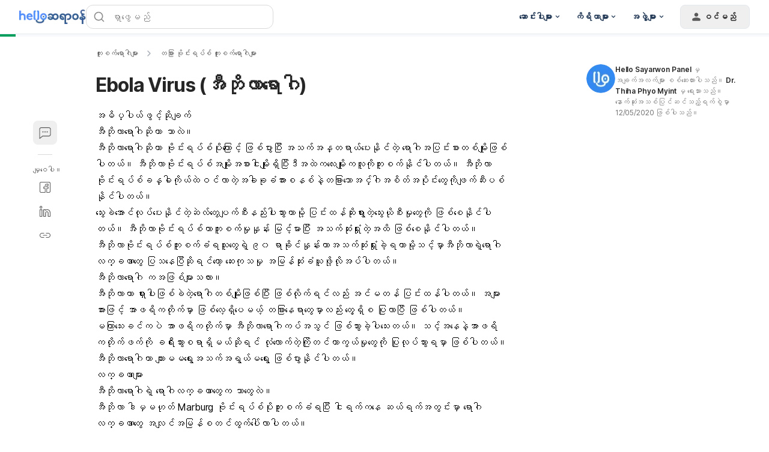

--- FILE ---
content_type: text/html; charset=utf-8
request_url: https://hellosayarwon.com/infectious-diseases/other-viral-infections/ebola-virus-%E1%80%A1%E1%80%AE%E1%80%98%E1%80%AF%E1%80%AD%E1%80%9C%E1%80%AC%E1%80%B1%E1%80%9B%E1%80%AC%E1%80%82%E1%80%AB/
body_size: 108715
content:
<!DOCTYPE html><html lang="my-MM" data-critters-container><head><script async>
        window.googletag = window.googletag || { cmd: [] };

        googletag.cmd.push(function () {
          googletag.pubads().collapseEmptyDivs(true);

          /* Let use "googletag.pubads().refresh()" if you use "disableInitialLoad()" */
          

          /* "enableSingleRequest" --> Request all ad slots in one call */
          

          googletag.pubads().enableLazyLoad({
            fetchMarginPercent: 300,
            renderMarginPercent: 30,
            mobileScaling: 2.0,
          });

          googletag.enableServices();

          if (window.location.hostname.startsWith('demo.')) {
            googletag.pubads().setTargeting("demo",["yes"]);
          }
            
          if (window.location.pathname.startsWith('/preview/')) {
            googletag.pubads().setTargeting("preview",["yes"]);
          }
        });
      </script><style>/*! tailwindcss v3.4.18 | MIT License | https://tailwindcss.com*/blockquote,dd,dl,figure,h1,h2,h3,h4,h5,h6,hr,p,pre{margin:0}fieldset,legend,menu,ol,ul{padding:0}.container{padding-left:.9375rem;padding-right:.9375rem}.sr-only{height:1px;margin:-1px;overflow:hidden;padding:0;position:absolute;width:1px;clip:rect(0,0,0,0);border-width:0;white-space:nowrap}.inset-x-0{left:0;right:0}.-bottom-\[calc\(var\(--gapY\)\/2\)\]{bottom:calc(var(--gapY)/2*-1)}.bottom-5{bottom:1.25rem}.bottom-\[-1px\]{bottom:-1px}.bottom-\[-4px\]{bottom:-4px}.bottom-\[0\.375rem\]{bottom:.375rem}.bottom-\[0\.625rem\]{bottom:.625rem}.bottom-full{bottom:100%}.left-2{left:.5rem}.left-\[-4px\]{left:-4px}.left-\[0\.375rem\]{left:.375rem}.left-\[0\.625rem\]{left:.625rem}.left-\[50\%\]{left:50%}.left-full{left:100%}.right-\[-4px\]{right:-4px}.right-\[0\.625rem\]{right:.625rem}.right-\[1\.5625rem\]{right:1.5625rem}.right-full{right:100%}.top-3{top:.75rem}.top-\[-4px\]{top:-4px}.top-\[0\.375rem\]{top:.375rem}.top-\[0\.625rem\]{top:.625rem}.top-\[2\.1875rem\]{top:2.1875rem}.top-\[50\%\]{top:50%}.z-0{z-index:0}.z-\[1000\]{z-index:1000}.z-dialog{z-index:500}.z-dialogOverlay{z-index:450}.z-drawer{z-index:500}.z-drawerOverlay{z-index:450}.order-last{order:9999}.m-auto{margin:auto}.-mx-1{margin-left:-.25rem;margin-right:-.25rem}.-my-2{margin-bottom:-.5rem;margin-top:-.5rem}.mx-\[0\.625rem\]{margin-left:.625rem;margin-right:.625rem}.my-1{margin-bottom:.25rem;margin-top:.25rem}.my-5{margin-bottom:1.25rem;margin-top:1.25rem}.my-\[0\.9375rem\]{margin-bottom:.9375rem;margin-top:.9375rem}.-mb-px,.mb-\[-1px\]{margin-bottom:-1px}.ml-\[--handleContainerSize\]{margin-left:var(--handleContainerSize)}.ml-\[0\.3125rem\]{margin-left:.3125rem}.mr-4{margin-right:1rem}.mr-6{margin-right:1.5rem}.mr-\[--handleContainerSize\]{margin-right:var(--handleContainerSize)}.mr-\[0\.625rem\]{margin-right:.625rem}.mt-0\.5{margin-top:.125rem}.mt-10{margin-top:2.5rem}.mt-24{margin-top:6rem}.mt-5{margin-top:1.25rem}.mt-auto{margin-top:auto}.inline-block{display:inline-block}.table-caption{display:table-caption}.table-cell{display:table-cell}.table-row{display:table-row}.aspect-\[174\/67\]{aspect-ratio:174/67}.aspect-\[3\/4\]{aspect-ratio:3/4}.aspect-\[72\/100\]{aspect-ratio:72/100}.aspect-\[9\/16\]{aspect-ratio:9/16}.size-1{height:.25rem;width:.25rem}.size-16{height:4rem;width:4rem}.size-3{height:.75rem;width:.75rem}.size-3\.5{height:.875rem;width:.875rem}.size-4{height:1rem;width:1rem}.size-5{height:1.25rem;width:1.25rem}.size-\[--cell-size\]{height:var(--cell-size);width:var(--cell-size)}.size-\[--size\]{height:var(--size);width:var(--size)}.size-\[1\.25rem\]{height:1.25rem;width:1.25rem}.size-\[1\.375rem\]{height:1.375rem;width:1.375rem}.size-\[1\.75rem\]{height:1.75rem;width:1.75rem}.size-\[10px\]{height:10px;width:10px}.size-\[2px\]{height:2px;width:2px}.size-\[2rem\]{height:2rem;width:2rem}.size-\[40px\]{height:40px;width:40px}.size-\[64px\]{height:64px;width:64px}.size-\[88px\]{height:88px;width:88px}.size-auto{height:auto;width:auto}.size-fit{height:-moz-fit-content;height:fit-content;width:-moz-fit-content;width:fit-content}.h-1\/2{height:50%}.h-2\.5{height:.625rem}.h-3\.5{height:.875rem}.h-\[--cell-size\]{height:var(--cell-size)}.h-\[--size\]{height:var(--size)}.h-\[1\.125rem\]{height:1.125rem}.h-\[1\.25rem\]{height:1.25rem}.h-\[18px\]{height:18px}.h-\[2\.375rem\]{height:2.375rem}.h-\[2\.8125rem\]{height:2.8125rem}.h-\[3\.3125rem\]{height:3.3125rem}.h-\[32px\]{height:32px}.h-\[36px\]{height:36px}.h-\[52px\]{height:52px}.h-\[var\(--radix-select-trigger-height\)\]{height:var(--radix-select-trigger-height)}.max-h-\[--radix-select-content-available-height\]{max-height:var(--radix-select-content-available-height)}.max-h-\[90vh\]{max-height:90vh}.max-h-\[var\(--radix-dropdown-menu-content-available-height\)\]{max-height:var(--radix-dropdown-menu-content-available-height)}.\!min-h-\[unset\]{min-height:unset!important}.min-h-12{min-height:3rem}.min-h-\[--adMinHeight\]{min-height:var(--adMinHeight)}.min-h-\[184px\]{min-height:184px}.min-h-\[48px\]{min-height:48px}.min-h-\[60px\]{min-height:60px}.min-h-\[66\.74px\]{min-height:66.74px}.min-h-screen{min-height:100vh}.w-12{width:3rem}.w-2\.5{width:.625rem}.w-3\.5{width:.875rem}.w-9{width:2.25rem}.w-\[--cell-size\]{width:var(--cell-size)}.w-\[--size\]{width:var(--size)}.w-\[1\.125rem\]{width:1.125rem}.w-\[105px\]{width:105px}.w-\[132px\]{width:132px}.w-\[18px\]{width:18px}.w-\[1px\]{width:1px}.w-\[2\.125rem\]{width:2.125rem}.w-\[52px\]{width:52px}.w-\[72px\]{width:72px}.w-\[88px\]{width:88px}.w-\[98vw\]{width:98vw}.w-\[calc\(100\%-1rem\)\]{width:calc(100% - 1rem)}.w-\[min\(360px\2c 100\%\)\]{width:min(360px,100%)}.w-\[min\(var\(--adMinWidth\)\2c 100\%\)\]{width:min(var(--adMinWidth),100%)}.min-w-10{min-width:2.5rem}.min-w-8{min-width:2rem}.min-w-9{min-width:2.25rem}.min-w-\[--adMinWidth\]{min-width:var(--adMinWidth)}.min-w-\[--cell-size\]{min-width:var(--cell-size)}.min-w-\[150px\]{min-width:150px}.min-w-\[20\.81px\]{min-width:20.81px}.min-w-\[200px\]{min-width:200px}.min-w-\[300px\]{min-width:300px}.min-w-\[8rem\]{min-width:8rem}.min-w-\[var\(--radix-select-trigger-width\)\]{min-width:var(--radix-select-trigger-width)}.max-w-2xl{max-width:42rem}.max-w-7xl{max-width:80rem}.max-w-\[330px\]{max-width:330px}.max-w-\[380px\]{max-width:380px}.max-w-lg{max-width:32rem}.grow-0{flex-grow:0}.caption-bottom{caption-side:bottom}.origin-\[--radix-dropdown-menu-content-transform-origin\]{transform-origin:var(--radix-dropdown-menu-content-transform-origin)}.origin-\[--radix-select-content-transform-origin\]{transform-origin:var(--radix-select-content-transform-origin)}.-translate-x-1\/2,.-translate-y-1\/2{transform:translate(var(--tw-translate-x),var(--tw-translate-y)) rotate(var(--tw-rotate)) skewX(var(--tw-skew-x)) skewY(var(--tw-skew-y)) scaleX(var(--tw-scale-x)) scaleY(var(--tw-scale-y))}.translate-x-\[-50\%\]{--tw-translate-x:-50%}.rotate-45,.translate-x-\[-50\%\],.translate-y-\[-50\%\],.translate-y-full{transform:translate(var(--tw-translate-x),var(--tw-translate-y)) rotate(var(--tw-rotate)) skewX(var(--tw-skew-x)) skewY(var(--tw-skew-y)) scaleX(var(--tw-scale-x)) scaleY(var(--tw-scale-y))}.rotate-90{--tw-rotate:90deg}.rotate-90,.transform{transform:translate(var(--tw-translate-x),var(--tw-translate-y)) rotate(var(--tw-rotate)) skewX(var(--tw-skew-x)) skewY(var(--tw-skew-y)) scaleX(var(--tw-scale-x)) scaleY(var(--tw-scale-y))}@keyframes pulse{50%{opacity:.5}}.animate-pulse{animation:pulse 2s cubic-bezier(.4,0,.6,1) infinite}.\!cursor-not-allowed{cursor:not-allowed!important}.cursor-default{cursor:default}.cursor-text{cursor:text}.touch-none{touch-action:none}.resize-none{resize:none}.list-disc{list-style-type:disc}.appearance-none{-webkit-appearance:none;-moz-appearance:none;appearance:none}.grid-cols-3{grid-template-columns:repeat(3,minmax(0,1fr))}.grid-cols-4{grid-template-columns:repeat(4,minmax(0,1fr))}.grid-cols-\[1fr_3fr\]{grid-template-columns:1fr 3fr}.grid-rows-2{grid-template-rows:repeat(2,minmax(0,1fr))}.flex-col-reverse{flex-direction:column-reverse}.gap-1\.5{gap:.375rem}.gap-7{gap:1.75rem}.gap-\[--gapY\]{gap:var(--gapY)}.gap-\[0\.25rem\]{gap:.25rem}.gap-\[0\.3125rem\]{gap:.3125rem}.gap-\[0\.4rem\]{gap:.4rem}.gap-\[0\.75rem\]{gap:.75rem}.gap-\[10px\]{gap:10px}.gap-\[3rem\]{gap:3rem}.-space-y-3>:not([hidden])~:not([hidden]){--tw-space-y-reverse:0;margin-bottom:calc(-.75rem*var(--tw-space-y-reverse));margin-top:calc(-.75rem*(1 - var(--tw-space-y-reverse)))}.space-x-2>:not([hidden])~:not([hidden]){--tw-space-x-reverse:0;margin-left:calc(.5rem*(1 - var(--tw-space-x-reverse)));margin-right:calc(.5rem*var(--tw-space-x-reverse))}.space-x-3>:not([hidden])~:not([hidden]){--tw-space-x-reverse:0;margin-left:calc(.75rem*(1 - var(--tw-space-x-reverse)));margin-right:calc(.75rem*var(--tw-space-x-reverse))}.space-x-4>:not([hidden])~:not([hidden]){--tw-space-x-reverse:0;margin-left:calc(1rem*(1 - var(--tw-space-x-reverse)));margin-right:calc(1rem*var(--tw-space-x-reverse))}.space-x-8>:not([hidden])~:not([hidden]){--tw-space-x-reverse:0;margin-left:calc(2rem*(1 - var(--tw-space-x-reverse)));margin-right:calc(2rem*var(--tw-space-x-reverse))}.space-y-1\.5>:not([hidden])~:not([hidden]){--tw-space-y-reverse:0;margin-bottom:calc(.375rem*var(--tw-space-y-reverse));margin-top:calc(.375rem*(1 - var(--tw-space-y-reverse)))}.space-y-3>:not([hidden])~:not([hidden]){--tw-space-y-reverse:0;margin-bottom:calc(.75rem*var(--tw-space-y-reverse));margin-top:calc(.75rem*(1 - var(--tw-space-y-reverse)))}.space-y-6>:not([hidden])~:not([hidden]){--tw-space-y-reverse:0;margin-bottom:calc(1.5rem*var(--tw-space-y-reverse));margin-top:calc(1.5rem*(1 - var(--tw-space-y-reverse)))}.overflow-x-hidden{overflow-x:hidden}.text-ellipsis,.truncate{text-overflow:ellipsis}.text-nowrap{text-wrap:nowrap}.rounded,.rounded-\[0\.25rem\]{border-radius:.25rem}.rounded-\[0\.3125rem\]{border-radius:.3125rem}.rounded-\[10px\]{border-radius:10px}.rounded-\[1rem\]{border-radius:1rem}.rounded-\[5px\]{border-radius:5px}.rounded-\[calc\(var\(--radius\)-5px\)\]{border-radius:calc(var(--radius) - 5px)}.rounded-\[inherit\]{border-radius:inherit}.rounded-sm{border-radius:.125rem}.rounded-xl{border-radius:.75rem}.rounded-l-md{border-bottom-left-radius:.375rem;border-top-left-radius:.375rem}.rounded-r-md{border-bottom-right-radius:.375rem;border-top-right-radius:.375rem}.rounded-t-\[0\.375rem\]{border-top-left-radius:.375rem;border-top-right-radius:.375rem}.rounded-t-lg{border-top-left-radius:.5rem;border-top-right-radius:.5rem}.border-0{border-width:0}.border-y{border-top-width:1px}.border-b,.border-y{border-bottom-width:1px}.border-b-2,.border-b-\[2px\]{border-bottom-width:2px}.border-l{border-left-width:1px}.border-r{border-right-width:1px}.\!border-gray-200{--tw-border-opacity:1!important;border-color:rgb(217 217 217/var(--tw-border-opacity,1))!important}.border-blue-50{--tw-border-opacity:1;border-color:rgb(227 242 255/var(--tw-border-opacity,1))}.border-blue-500{--tw-border-opacity:1;border-color:rgb(43 148 255/var(--tw-border-opacity,1))}.border-hb-200{--tw-border-opacity:1;border-color:rgb(145 202 255/var(--tw-border-opacity,1))}.border-hb-600{--tw-border-opacity:1;border-color:rgb(45 135 243/var(--tw-border-opacity,1))}.\!border-b-\[--color\]{border-bottom-color:var(--color)!important}.\!border-r-\[--color\]{border-right-color:var(--color)!important}.\!border-t-\[--color\]{border-top-color:var(--color)!important}.border-l-transparent{border-left-color:transparent}.border-r-neutral-100{--tw-border-opacity:1;border-right-color:rgb(228 232 236/var(--tw-border-opacity,1))}.border-t-neutral-100\/10{border-top-color:rgba(228,232,236,.1)}.border-t-transparent{border-top-color:transparent}.\!bg-blue-50{--tw-bg-opacity:1!important;background-color:rgb(227 242 255/var(--tw-bg-opacity,1))!important}.bg-\[\#00b2ff\]{--tw-bg-opacity:1;background-color:rgb(0 178 255/var(--tw-bg-opacity,1))}.bg-\[\#e3f2ff\]{--tw-bg-opacity:1;background-color:rgb(227 242 255/var(--tw-bg-opacity,1))}.bg-\[--bgColor\]{background-color:var(--bgColor)}.bg-black\/10{background-color:rgba(0,0,0,.1)}.bg-blue-400{--tw-bg-opacity:1;background-color:rgb(69 164 255/var(--tw-bg-opacity,1))}.bg-blue-500{--tw-bg-opacity:1;background-color:rgb(43 148 255/var(--tw-bg-opacity,1))}.bg-emerald-100{--tw-bg-opacity:1;background-color:rgb(209 250 229/var(--tw-bg-opacity,1))}.bg-gray-600{--tw-bg-opacity:1;background-color:rgb(89 89 89/var(--tw-bg-opacity,1))}.bg-green{--tw-bg-opacity:1;background-color:rgb(224 248 238/var(--tw-bg-opacity,1))}.bg-green-100{--tw-bg-opacity:1;background-color:rgb(179 238 213/var(--tw-bg-opacity,1))}.bg-green-500{--tw-bg-opacity:1;background-color:rgb(0 192 118/var(--tw-bg-opacity,1))}.bg-hb{--tw-bg-opacity:1;background-color:rgb(227 242 255/var(--tw-bg-opacity,1))}.bg-indigol-800{--tw-bg-opacity:1;background-color:rgb(40 74 117/var(--tw-bg-opacity,1))}.bg-indigol-900{--tw-bg-opacity:1;background-color:rgb(27 50 80/var(--tw-bg-opacity,1))}.bg-neutral-200{--tw-bg-opacity:1;background-color:rgb(210 214 220/var(--tw-bg-opacity,1))}.bg-red{--tw-bg-opacity:1;background-color:rgb(250 233 232/var(--tw-bg-opacity,1))}.bg-red-100{--tw-bg-opacity:1;background-color:rgb(254 204 191/var(--tw-bg-opacity,1))}.bg-red-500{--tw-bg-opacity:1;background-color:rgb(255 83 49/var(--tw-bg-opacity,1))}.bg-white\/85{background-color:hsla(0,0%,100%,.85)}.bg-yellow-500{--tw-bg-opacity:1;background-color:rgb(255 195 38/var(--tw-bg-opacity,1))}.bg-opacity-50{--tw-bg-opacity:0.5}.bg-gradient-to-b{background-image:linear-gradient(to bottom,var(--tw-gradient-stops))}.from-\[rgba\(17\2c 17\2c 17\2c 0\)\]{--tw-gradient-from:hsla(0,0%,7%,0) var(--tw-gradient-from-position);--tw-gradient-to:hsla(0,0%,7%,0) var(--tw-gradient-to-position);--tw-gradient-stops:var(--tw-gradient-from),var(--tw-gradient-to)}.to-gray-1000{--tw-gradient-to:#111 var(--tw-gradient-to-position)}.bg-center{background-position:50%}.fill-current{fill:currentColor}.p-1{padding:.25rem}.p-\[0\.625rem\]{padding:.625rem}.p-\[15px\]{padding:15px}.p-\[5px\]{padding:5px}.p-px{padding:1px}.px-1\.5{padding-left:.375rem;padding-right:.375rem}.px-2\.5{padding-left:.625rem;padding-right:.625rem}.px-5{padding-left:1.25rem;padding-right:1.25rem}.px-7{padding-left:1.75rem;padding-right:1.75rem}.px-\[--cell-size\]{padding-left:var(--cell-size);padding-right:var(--cell-size)}.px-\[--textPadding\]{padding-left:var(--textPadding);padding-right:var(--textPadding)}.px-\[0\.3125rem\]{padding-left:.3125rem;padding-right:.3125rem}.px-\[0\.875rem\]{padding-left:.875rem;padding-right:.875rem}.py-1\.5{padding-bottom:.375rem;padding-top:.375rem}.py-10{padding-bottom:2.5rem;padding-top:2.5rem}.py-12{padding-bottom:3rem;padding-top:3rem}.py-\[0\.75rem\]{padding-bottom:.75rem;padding-top:.75rem}.py-\[14px\]{padding-bottom:14px;padding-top:14px}.py-\[2px\]{padding-bottom:2px;padding-top:2px}.py-\[4rem\]{padding-bottom:4rem;padding-top:4rem}.py-\[7px\]{padding-bottom:7px;padding-top:7px}.pb-1{padding-bottom:.25rem}.pb-3{padding-bottom:.75rem}.pb-\[1\.5px\]{padding-bottom:1.5px}.pl-5{padding-left:1.25rem}.pl-8{padding-left:2rem}.pl-\[2\.625rem\]{padding-left:2.625rem}.pl-\[calc\(1\.375rem\/1\.5\)\]{padding-left:.91667rem}.pr-0{padding-right:0}.pr-1{padding-right:.25rem}.pr-12{padding-right:3rem}.pr-2{padding-right:.5rem}.pr-4{padding-right:1rem}.pr-8{padding-right:2rem}.pr-\[1\.375rem\]{padding-right:1.375rem}.pr-\[3\.5rem\]{padding-right:3.5rem}.pt-3{padding-top:.75rem}.pt-6{padding-top:1.5rem}.pt-\[1\.75rem\]{padding-top:1.75rem}.text-left{text-align:left}.align-middle{vertical-align:middle}.align-bottom{vertical-align:bottom}.font-mono{font-family:ui-monospace,SFMono-Regular,Menlo,Monaco,Consolas,Liberation Mono,Courier New,monospace}.text-3xl{font-size:1.875rem;line-height:2.25rem}.text-\[0\.75rem\]{font-size:.75rem}.text-\[0\.8rem\]{font-size:.8rem}.text-\[1\.125rem\]{font-size:1.125rem}.text-\[1\.25rem\]{font-size:1.25rem}.text-\[1\.75rem\]{font-size:1.75rem}.text-\[11px\]{font-size:11px}.text-\[12px\]{font-size:12px}.text-\[13px\]{font-size:13px}.text-\[14px\]{font-size:14px}.text-xl{font-size:1.25rem;line-height:1.75rem}.font-medium{font-weight:500}.capitalize{text-transform:capitalize}.leading-3{line-height:.75rem}.leading-5{line-height:1.25rem}.leading-\[--fontSize\]{line-height:var(--fontSize)}.leading-\[26px\]{line-height:26px}.leading-\[2rem\]{line-height:2rem}.leading-none{line-height:1}.leading-normal{line-height:1.5}.leading-snug{line-height:1.375}.-tracking-\[0\.2px\]{letter-spacing:-.2px}.-tracking-\[0\.3px\]{letter-spacing:-.3px}.tracking-\[-0\.2px\]{letter-spacing:-.2px}.tracking-tight{letter-spacing:-.025em}.tracking-widest{letter-spacing:.1em}.text-\[\#4D8DFF\]{--tw-text-opacity:1;color:rgb(77 141 255/var(--tw-text-opacity,1))}.text-\[\#8C8C8C\]{--tw-text-opacity:1;color:rgb(140 140 140/var(--tw-text-opacity,1))}.text-\[--fontSize\]{color:var(--fontSize)}.text-\[--textColor\]{color:var(--textColor)}.text-black\/70{color:rgba(0,0,0,.7)}.text-current{color:currentColor}.text-emerald-800{--tw-text-opacity:1;color:rgb(6 95 70/var(--tw-text-opacity,1))}.text-gray-1000{--tw-text-opacity:1;color:rgb(17 17 17/var(--tw-text-opacity,1))}.text-gray-200{--tw-text-opacity:1;color:rgb(217 217 217/var(--tw-text-opacity,1))}.text-green-300{--tw-text-opacity:1;color:rgb(46 214 158/var(--tw-text-opacity,1))}.text-green-400{--tw-text-opacity:1;color:rgb(0 203 138/var(--tw-text-opacity,1))}.text-green-800{--tw-text-opacity:1;color:rgb(0 140 80/var(--tw-text-opacity,1))}.text-hb-600{--tw-text-opacity:1;color:rgb(45 135 243/var(--tw-text-opacity,1))}.text-indigol-900{--tw-text-opacity:1;color:rgb(27 50 80/var(--tw-text-opacity,1))}.text-neutral-400{--tw-text-opacity:1;color:rgb(173 179 188/var(--tw-text-opacity,1))}.text-neutral-50{--tw-text-opacity:1;color:rgb(247 249 252/var(--tw-text-opacity,1))}.text-neutral-500{--tw-text-opacity:1;color:rgb(154 162 172/var(--tw-text-opacity,1))}.text-neutral-600{--tw-text-opacity:1;color:rgb(135 144 156/var(--tw-text-opacity,1))}.text-primary{--tw-text-opacity:1;color:rgb(45 135 243/var(--tw-text-opacity,1))}.text-red-400{--tw-text-opacity:1;color:rgb(255 111 77/var(--tw-text-opacity,1))}.text-red-500{--tw-text-opacity:1;color:rgb(255 83 49/var(--tw-text-opacity,1))}.text-transparent{color:transparent}.underline-offset-4{text-underline-offset:4px}.opacity-60{opacity:.6}.opacity-70{opacity:.7}.opacity-90{opacity:.9}.shadow{--tw-shadow:0 1px 3px 0 rgba(0,0,0,.1),0 1px 2px -1px rgba(0,0,0,.1);--tw-shadow-colored:0 1px 3px 0 var(--tw-shadow-color),0 1px 2px -1px var(--tw-shadow-color)}.shadow,.shadow-\[0_8px_40px_rgba\(0\2c 0\2c 0\2c 0\.1\)\]{box-shadow:var(--tw-ring-offset-shadow,0 0 #0000),var(--tw-ring-shadow,0 0 #0000),var(--tw-shadow)}.shadow-\[0_8px_40px_rgba\(0\2c 0\2c 0\2c 0\.1\)\]{--tw-shadow:0 8px 40px rgba(0,0,0,.1);--tw-shadow-colored:0 8px 40px var(--tw-shadow-color)}.shadow-\[0px_10px_16px_rgba\(0\2c 0\2c 0\2c 0\.04\)\2c 0px_2px_8px_rgba\(0\2c 0\2c 0\2c 0\.04\)\2c 0px_0px_1px_rgba\(0\2c 0\2c 0\2c 0\.04\)\]{--tw-shadow:0px 10px 16px rgba(0,0,0,.04),0px 2px 8px rgba(0,0,0,.04),0px 0px 1px rgba(0,0,0,.04);--tw-shadow-colored:0px 10px 16px var(--tw-shadow-color),0px 2px 8px var(--tw-shadow-color),0px 0px 1px var(--tw-shadow-color);box-shadow:var(--tw-ring-offset-shadow,0 0 #0000),var(--tw-ring-shadow,0 0 #0000),var(--tw-shadow)}.shadow-\[0px_4px_12px_0px_rgba\(0\2c 0\2c 0\2c 0\.10\)\]{--tw-shadow:0px 4px 12px 0px rgba(0,0,0,.1);--tw-shadow-colored:0px 4px 12px 0px var(--tw-shadow-color)}.shadow-\[0px_4px_12px_0px_rgba\(0\2c 0\2c 0\2c 0\.10\)\],.shadow-alertDialog{box-shadow:var(--tw-ring-offset-shadow,0 0 #0000),var(--tw-ring-shadow,0 0 #0000),var(--tw-shadow)}.shadow-alertDialog{--tw-shadow:0px 4px 8px #d9d9d9;--tw-shadow-colored:0px 4px 8px var(--tw-shadow-color)}.shadow-lg{--tw-shadow:0 10px 15px -3px rgba(0,0,0,.1),0 4px 6px -4px rgba(0,0,0,.1);--tw-shadow-colored:0 10px 15px -3px var(--tw-shadow-color),0 4px 6px -4px var(--tw-shadow-color)}.shadow-lg,.shadow-lightFloating{box-shadow:var(--tw-ring-offset-shadow,0 0 #0000),var(--tw-ring-shadow,0 0 #0000),var(--tw-shadow)}.shadow-lightFloating{--tw-shadow:0 0.0625rem 0.1875rem rgba(0,0,0,.05),rgba(0,0,0,.05) 0 1.25rem 1.5625rem -0.3125rem,rgba(0,0,0,.04) 0 0.625rem 0.625rem -0.3125rem;--tw-shadow-colored:0 0.0625rem 0.1875rem var(--tw-shadow-color),0 1.25rem 1.5625rem -0.3125rem var(--tw-shadow-color),0 0.625rem 0.625rem -0.3125rem var(--tw-shadow-color)}.shadow-md{--tw-shadow:0 4px 6px -1px rgba(0,0,0,.1),0 2px 4px -2px rgba(0,0,0,.1);--tw-shadow-colored:0 4px 6px -1px var(--tw-shadow-color),0 2px 4px -2px var(--tw-shadow-color)}.shadow-md,.shadow-none{box-shadow:var(--tw-ring-offset-shadow,0 0 #0000),var(--tw-ring-shadow,0 0 #0000),var(--tw-shadow)}.shadow-sm{--tw-shadow:0 1px 2px 0 rgba(0,0,0,.05);--tw-shadow-colored:0 1px 2px 0 var(--tw-shadow-color)}.shadow-sm,.shadow-toast{box-shadow:var(--tw-ring-offset-shadow,0 0 #0000),var(--tw-ring-shadow,0 0 #0000),var(--tw-shadow)}.shadow-toast{--tw-shadow:0 0.0625rem 0.1875rem rgba(0,0,0,.05),rgba(0,0,0,.05) 0 1.75rem 1.4375rem -0.4375rem,rgba(0,0,0,.04) 0 0.75rem 0.75rem -0.4375rem;--tw-shadow-colored:0 0.0625rem 0.1875rem var(--tw-shadow-color),0 1.75rem 1.4375rem -0.4375rem var(--tw-shadow-color),0 0.75rem 0.75rem -0.4375rem var(--tw-shadow-color)}.shadow-xl{--tw-shadow:0 20px 25px -5px rgba(0,0,0,.1),0 8px 10px -6px rgba(0,0,0,.1);--tw-shadow-colored:0 20px 25px -5px var(--tw-shadow-color),0 8px 10px -6px var(--tw-shadow-color);box-shadow:var(--tw-ring-offset-shadow,0 0 #0000),var(--tw-ring-shadow,0 0 #0000),var(--tw-shadow)}.\!outline{outline-style:solid!important}.ring-0{--tw-ring-offset-shadow:var(--tw-ring-inset) 0 0 0 var(--tw-ring-offset-width) var(--tw-ring-offset-color);--tw-ring-shadow:var(--tw-ring-inset) 0 0 0 calc(var(--tw-ring-offset-width)) var(--tw-ring-color);box-shadow:var(--tw-ring-offset-shadow),var(--tw-ring-shadow),var(--tw-shadow,0 0 #0000)}.transition-\[color\2c box-shadow\]{transition-duration:.15s;transition-property:color,box-shadow;transition-timing-function:cubic-bezier(.4,0,.2,1)}.transition-\[color\]{transition-property:color}.transition-\[color\],.transition-all{transition-duration:.15s;transition-timing-function:cubic-bezier(.4,0,.2,1)}.transition-colors{transition-duration:.15s;transition-property:color,background-color,border-color,text-decoration-color,fill,stroke;transition-timing-function:cubic-bezier(.4,0,.2,1)}.transition-none{transition-property:none}.transition-shadow{transition-property:box-shadow}.transition-shadow,.transition-transform{transition-duration:.15s;transition-timing-function:cubic-bezier(.4,0,.2,1)}.duration-200{transition-duration:.2s}.theme-hhg-old .text-p1,.theme-hhg-old .text-p2{letter-spacing:-.2px}.\[--cell-size\:2\.625rem\]{--cell-size:2.625rem}.\[appearance\:textfield\]{-webkit-appearance:textfield;-moz-appearance:textfield;appearance:textfield}.hhg-disabled-scroll{height:100vh;overflow-y:hidden;position:fixed;width:100%}.file\:border-0::file-selector-button{border-width:0}.file\:bg-transparent::file-selector-button{background-color:transparent}.file\:font-medium::file-selector-button{font-weight:500}.theme-hhg-old .file\:text-p4::file-selector-button{font-size:.75rem;letter-spacing:0;line-height:1.125rem}@media (min-width:768px){.theme-hhg-old .file\:text-p4::file-selector-button{font-size:.875rem;letter-spacing:-.2px;line-height:1.375rem}}.theme-hhg-new .file\:text-p4::file-selector-button{font-size:.75rem;letter-spacing:0;line-height:1.125rem}@media (min-width:768px){.theme-hhg-new .file\:text-p4::file-selector-button{font-size:.875rem;letter-spacing:-.2px;line-height:1.375rem}}.placeholder\:text-gray-400::-moz-placeholder{--tw-text-opacity:1;color:rgb(140 140 140/var(--tw-text-opacity,1))}.placeholder\:text-gray-400::placeholder{--tw-text-opacity:1;color:rgb(140 140 140/var(--tw-text-opacity,1))}.before\:top-1\/2:before{content:var(--tw-content);top:50%}.before\:h-4:before{content:var(--tw-content);height:1rem}.before\:w-4:before{content:var(--tw-content);width:1rem}.before\:-translate-y-1\/2:before{content:var(--tw-content);--tw-translate-y:-50%;transform:translate(var(--tw-translate-x),var(--tw-translate-y)) rotate(var(--tw-rotate)) skewX(var(--tw-skew-x)) skewY(var(--tw-skew-y)) scaleX(var(--tw-scale-x)) scaleY(var(--tw-scale-y))}.before\:content-\[var\(--warning-icon\)\]:before{--tw-content:var(--warning-icon);content:var(--tw-content)}.after\:left-\[--handleEdgeSpace\]:after{content:var(--tw-content);left:var(--handleEdgeSpace)}.after\:start-\[2px\]:after{content:var(--tw-content);inset-inline-start:2px}.after\:h-\[--handleSize\]:after{content:var(--tw-content);height:var(--handleSize)}.after\:w-\[--handleSize\]:after{content:var(--tw-content);width:var(--handleSize)}.after\:rounded-full:after{border-radius:9999px;content:var(--tw-content)}.after\:border:after{border-width:1px;content:var(--tw-content)}.after\:border-gray-300:after{content:var(--tw-content);--tw-border-opacity:1;border-color:rgb(191 191 191/var(--tw-border-opacity,1))}.after\:bg-white:after{content:var(--tw-content);--tw-bg-opacity:1;background-color:rgb(255 255 255/var(--tw-bg-opacity,1))}.after\:transition-all:after{content:var(--tw-content);transition-duration:.15s;transition-property:all;transition-timing-function:cubic-bezier(.4,0,.2,1)}.after\:content-\[\'\'\]:after{--tw-content:"";content:var(--tw-content)}.last\:mt-0:last-child{margin-top:0}.last\:rounded-b-lg:last-child{border-bottom-left-radius:.5rem;border-bottom-right-radius:.5rem}.last\:border-b-0:last-child{border-bottom-width:0}.hover\:cursor-pointer:hover{cursor:pointer}.hover\:border-gray-300:hover{--tw-border-opacity:1;border-color:rgb(191 191 191/var(--tw-border-opacity,1))}.hover\:bg-\[\#e9e9e9\]:hover{--tw-bg-opacity:1;background-color:rgb(233 233 233/var(--tw-bg-opacity,1))}.hover\:bg-\[rgba\(0\2c 0\2c 0\2c 0\.4\)\]:hover{background-color:rgba(0,0,0,.4)}.hover\:bg-blue-50:hover{background-color:rgb(227 242 255/var(--tw-bg-opacity,1))}.hover\:bg-gray:hover{--tw-bg-opacity:1;background-color:rgb(250 250 250/var(--tw-bg-opacity,1))}.hover\:bg-gray-50\/40:hover{background-color:rgba(249,250,251,.4)}.hover\:bg-gray-600:hover{--tw-bg-opacity:1;background-color:rgb(89 89 89/var(--tw-bg-opacity,1))}.hover\:bg-gray-700:hover{--tw-bg-opacity:1;background-color:rgb(64 64 64/var(--tw-bg-opacity,1))}.hover\:bg-green-600:hover{--tw-bg-opacity:1;background-color:rgb(0 177 106/var(--tw-bg-opacity,1))}.hover\:bg-neutral-50:hover{--tw-bg-opacity:1;background-color:rgb(247 249 252/var(--tw-bg-opacity,1))}.hover\:bg-red-600:hover{--tw-bg-opacity:1;background-color:rgb(244 77 44/var(--tw-bg-opacity,1))}.hover\:bg-yellow-600:hover{--tw-bg-opacity:1;background-color:rgb(255 181 33/var(--tw-bg-opacity,1))}.hover\:text-blue-700:hover{--tw-text-opacity:1;color:rgb(44 116 223/var(--tw-text-opacity,1))}.hover\:text-gray-600:hover{--tw-text-opacity:1;color:rgb(89 89 89/var(--tw-text-opacity,1))}.hover\:text-gray-700:hover{--tw-text-opacity:1;color:rgb(64 64 64/var(--tw-text-opacity,1))}.hover\:text-gray-800\/85:hover{color:rgba(38,38,38,.85)}.hover\:text-hb-800:hover{--tw-text-opacity:1;color:rgb(43 98 205/var(--tw-text-opacity,1))}.hover\:opacity-100:hover{opacity:1}.hover\:opacity-65:hover{opacity:.65}.hover\:opacity-85:hover{opacity:.85}.hover\:opacity-95:hover{opacity:.95}.hover\:shadow-md:hover{--tw-shadow:0 4px 6px -1px rgba(0,0,0,.1),0 2px 4px -2px rgba(0,0,0,.1);--tw-shadow-colored:0 4px 6px -1px var(--tw-shadow-color),0 2px 4px -2px var(--tw-shadow-color);box-shadow:var(--tw-ring-offset-shadow,0 0 #0000),var(--tw-ring-shadow,0 0 #0000),var(--tw-shadow)}.focus\:border-blue-500:focus{--tw-border-opacity:1;border-color:rgb(43 148 255/var(--tw-border-opacity,1))}.focus\:border-blue-600:focus{--tw-border-opacity:1;border-color:rgb(45 135 243/var(--tw-border-opacity,1))}.focus\:text-gray-1000:focus{--tw-text-opacity:1;color:rgb(17 17 17/var(--tw-text-opacity,1))}.focus\:outline-none:focus{outline:2px solid transparent;outline-offset:2px}.focus\:ring-2:focus,.focus\:ring-\[2px\]:focus{--tw-ring-offset-shadow:var(--tw-ring-inset) 0 0 0 var(--tw-ring-offset-width) var(--tw-ring-offset-color);--tw-ring-shadow:var(--tw-ring-inset) 0 0 0 calc(2px + var(--tw-ring-offset-width)) var(--tw-ring-color);box-shadow:var(--tw-ring-offset-shadow),var(--tw-ring-shadow),var(--tw-shadow,0 0 #0000)}.focus\:ring-blue-200:focus{--tw-ring-opacity:1;--tw-ring-color:rgb(145 202 255/var(--tw-ring-opacity,1))}.focus\:ring-blue-500:focus{--tw-ring-opacity:1;--tw-ring-color:rgb(43 148 255/var(--tw-ring-opacity,1))}.focus\:ring-offset-2:focus{--tw-ring-offset-width:2px}.focus-visible\:border-blue-600:focus-visible{--tw-border-opacity:1;border-color:rgb(45 135 243/var(--tw-border-opacity,1))}.focus-visible\:shadow-hb-200:focus-visible{--tw-shadow-color:#91caff;--tw-shadow:var(--tw-shadow-colored)}.focus-visible\:outline-none:focus-visible{outline:2px solid transparent;outline-offset:2px}.focus-visible\:outline-1:focus-visible{outline-width:1px}.focus-visible\:ring-0:focus-visible{--tw-ring-offset-shadow:var(--tw-ring-inset) 0 0 0 var(--tw-ring-offset-width) var(--tw-ring-offset-color);--tw-ring-shadow:var(--tw-ring-inset) 0 0 0 calc(var(--tw-ring-offset-width)) var(--tw-ring-color);box-shadow:var(--tw-ring-offset-shadow),var(--tw-ring-shadow),var(--tw-shadow,0 0 #0000)}.focus-visible\:ring-1:focus-visible{--tw-ring-offset-shadow:var(--tw-ring-inset) 0 0 0 var(--tw-ring-offset-width) var(--tw-ring-offset-color);--tw-ring-shadow:var(--tw-ring-inset) 0 0 0 calc(1px + var(--tw-ring-offset-width)) var(--tw-ring-color);box-shadow:var(--tw-ring-offset-shadow),var(--tw-ring-shadow),var(--tw-shadow,0 0 #0000)}.focus-visible\:ring-\[2px\]:focus-visible{--tw-ring-offset-shadow:var(--tw-ring-inset) 0 0 0 var(--tw-ring-offset-width) var(--tw-ring-offset-color);--tw-ring-shadow:var(--tw-ring-inset) 0 0 0 calc(2px + var(--tw-ring-offset-width)) var(--tw-ring-color);box-shadow:var(--tw-ring-offset-shadow),var(--tw-ring-shadow),var(--tw-shadow,0 0 #0000)}.focus-visible\:ring-\[3px\]:focus-visible{--tw-ring-offset-shadow:var(--tw-ring-inset) 0 0 0 var(--tw-ring-offset-width) var(--tw-ring-offset-color);--tw-ring-shadow:var(--tw-ring-inset) 0 0 0 calc(3px + var(--tw-ring-offset-width)) var(--tw-ring-color);box-shadow:var(--tw-ring-offset-shadow),var(--tw-ring-shadow),var(--tw-shadow,0 0 #0000)}.focus-visible\:ring-blue-200:focus-visible{--tw-ring-opacity:1;--tw-ring-color:rgb(145 202 255/var(--tw-ring-opacity,1))}.focus-visible\:ring-blue-600:focus-visible{--tw-ring-opacity:1;--tw-ring-color:rgb(45 135 243/var(--tw-ring-opacity,1))}.focus-visible\:ring-blue-600\/50:focus-visible{--tw-ring-color:rgba(45,135,243,.5)}.focus-visible\:ring-hb-600:focus-visible{--tw-ring-opacity:1;--tw-ring-color:rgb(45 135 243/var(--tw-ring-opacity,1))}.active\:border-blue-600:active{--tw-border-opacity:1;border-color:rgb(45 135 243/var(--tw-border-opacity,1))}.active\:opacity-80:active{opacity:.8}.active\:ring-\[2px\]:active{--tw-ring-offset-shadow:var(--tw-ring-inset) 0 0 0 var(--tw-ring-offset-width) var(--tw-ring-offset-color);--tw-ring-shadow:var(--tw-ring-inset) 0 0 0 calc(2px + var(--tw-ring-offset-width)) var(--tw-ring-color);box-shadow:var(--tw-ring-offset-shadow),var(--tw-ring-shadow),var(--tw-shadow,0 0 #0000)}.active\:ring-blue-200:active{--tw-ring-opacity:1;--tw-ring-color:rgb(145 202 255/var(--tw-ring-opacity,1))}.disabled\:pointer-events-none:disabled{pointer-events:none}.disabled\:text-gray-400:disabled{--tw-text-opacity:1;color:rgb(140 140 140/var(--tw-text-opacity,1))}.group:hover .group-hover\:bottom-2{bottom:.5rem}.group:hover .group-hover\:text-blue-600{--tw-text-opacity:1;color:rgb(45 135 243/var(--tw-text-opacity,1))}.peer:checked~.peer-checked\:border-blue-600{--tw-border-opacity:1;border-color:rgb(45 135 243/var(--tw-border-opacity,1))}.peer:checked~.peer-checked\:bg-blue-600{--tw-bg-opacity:1;background-color:rgb(45 135 243/var(--tw-bg-opacity,1))}.peer:checked~.peer-checked\:after\:left-\[calc\(100\%-var\(--handleSize\)-var\(--handleEdgeSpace\)\)\]:after{content:var(--tw-content);left:calc(100% - var(--handleSize) - var(--handleEdgeSpace))}.peer:checked~.peer-checked\:after\:border-white:after{content:var(--tw-content);--tw-border-opacity:1;border-color:rgb(255 255 255/var(--tw-border-opacity,1))}.peer:focus~.peer-focus\:outline-none{outline:2px solid transparent;outline-offset:2px}.peer:focus~.peer-focus\:ring-0{--tw-ring-offset-shadow:var(--tw-ring-inset) 0 0 0 var(--tw-ring-offset-width) var(--tw-ring-offset-color);--tw-ring-shadow:var(--tw-ring-inset) 0 0 0 calc(var(--tw-ring-offset-width)) var(--tw-ring-color);box-shadow:var(--tw-ring-offset-shadow),var(--tw-ring-shadow),var(--tw-shadow,0 0 #0000)}.peer:disabled~.peer-disabled\:cursor-not-allowed{cursor:not-allowed}.peer:disabled~.peer-disabled\:opacity-70{opacity:.7}.has-\[\>button\]\:ml-\[-0\.45rem\]:has(>button){margin-left:-.45rem}.has-\[\>button\]\:mr-\[-0\.4rem\]:has(>button){margin-right:-.4rem}.has-\[\>kbd\]\:ml-\[-0\.35rem\]:has(>kbd){margin-left:-.35rem}.has-\[\>kbd\]\:mr-\[-0\.35rem\]:has(>kbd){margin-right:-.35rem}.has-\[\>\[data-align\=block-end\]\]\:h-auto:has(>[data-align=block-end]){height:auto}.has-\[\>\[data-align\=block-start\]\]\:h-auto:has(>[data-align=block-start]){height:auto}.has-\[\>textarea\]\:h-auto:has(>textarea){height:auto}.has-\[\>\[data-slot\=field\]\]\:w-full:has(>[data-slot=field]){width:100%}.has-\[\>\[data-align\=block-end\]\]\:flex-col:has(>[data-align=block-end]){flex-direction:column}.has-\[\>\[data-align\=block-start\]\]\:flex-col:has(>[data-align=block-start]){flex-direction:column}.has-\[\>\[data-slot\=field\]\]\:flex-col:has(>[data-slot=field]){flex-direction:column}.has-\[\>\[data-slot\=field-content\]\]\:items-start:has(>[data-slot=field-content]){align-items:flex-start}.has-\[\>\[data-slot\=checkbox-group\]\]\:gap-3:has(>[data-slot=checkbox-group]){gap:.75rem}.has-\[\>\[data-slot\=radio-group\]\]\:gap-3:has(>[data-slot=radio-group]){gap:.75rem}.has-\[\>\[data-slot\=field\]\]\:rounded-md:has(>[data-slot=field]){border-radius:.375rem}.has-\[\>\[data-slot\=field\]\]\:border:has(>[data-slot=field]){border-width:1px}.has-\[\[data-slot-ig\=input-group-control\]\:focus-visible\]\:border-blue-600:has([data-slot-ig=input-group-control]:focus-visible){--tw-border-opacity:1;border-color:rgb(45 135 243/var(--tw-border-opacity,1))}.has-\[\[data-slot-ig\]\[aria-invalid\=true\]\]\:border-red-600:has([data-slot-ig][aria-invalid=true]){--tw-border-opacity:1;border-color:rgb(244 77 44/var(--tw-border-opacity,1))}.has-\[\[data-state\=checked\]\]\:border-blue-600:has([data-state=checked]){--tw-border-opacity:1;border-color:rgb(45 135 243/var(--tw-border-opacity,1))}.has-\[\>svg\]\:p-0:has(>svg){padding:0}.has-\[\>svg\]\:px-2:has(>svg){padding-left:.5rem;padding-right:.5rem}.has-\[\>svg\]\:px-2\.5:has(>svg){padding-left:.625rem;padding-right:.625rem}.has-\[\[data-slot-ig\=input-group-control\]\:focus-visible\]\:ring-\[2px\]:has([data-slot-ig=input-group-control]:focus-visible){--tw-ring-offset-shadow:var(--tw-ring-inset) 0 0 0 var(--tw-ring-offset-width) var(--tw-ring-offset-color);--tw-ring-shadow:var(--tw-ring-inset) 0 0 0 calc(2px + var(--tw-ring-offset-width)) var(--tw-ring-color);box-shadow:var(--tw-ring-offset-shadow),var(--tw-ring-shadow),var(--tw-shadow,0 0 #0000)}.has-\[\[data-slot-ig\=input-group-control\]\:focus-visible\]\:ring-blue-200:has([data-slot-ig=input-group-control]:focus-visible){--tw-ring-opacity:1;--tw-ring-color:rgb(145 202 255/var(--tw-ring-opacity,1))}.has-\[\[data-slot-ig\]\[aria-invalid\=true\]\]\:ring-red-600\/20:has([data-slot-ig][aria-invalid=true]){--tw-ring-color:rgba(244,77,44,.2)}.group\/field:has([data-orientation=horizontal]) .group-has-\[\[data-orientation\=horizontal\]\]\/field\:text-balance{text-wrap:balance}.group\/input-group:has(>input) .group-has-\[\>input\]\/input-group\:pb-2\.5{padding-bottom:.625rem}.group\/input-group:has(>input) .group-has-\[\>input\]\/input-group\:pt-2\.5{padding-top:.625rem}.aria-disabled\:cursor-not-allowed[aria-disabled=true]{cursor:not-allowed}.aria-disabled\:opacity-20[aria-disabled=true]{opacity:.2}.data-\[disabled\]\:pointer-events-none[data-disabled]{pointer-events:none}.data-\[side\=bottom\]\:translate-y-2[data-side=bottom]{--tw-translate-y:0.5rem}.data-\[side\=bottom\]\:translate-y-2[data-side=bottom],.data-\[side\=left\]\:-translate-x-2[data-side=left]{transform:translate(var(--tw-translate-x),var(--tw-translate-y)) rotate(var(--tw-rotate)) skewX(var(--tw-skew-x)) skewY(var(--tw-skew-y)) scaleX(var(--tw-scale-x)) scaleY(var(--tw-scale-y))}.data-\[side\=left\]\:-translate-x-2[data-side=left]{--tw-translate-x:-0.5rem}.data-\[side\=right\]\:translate-x-2[data-side=right]{--tw-translate-x:0.5rem}.data-\[side\=right\]\:translate-x-2[data-side=right],.data-\[side\=top\]\:-translate-y-2[data-side=top]{transform:translate(var(--tw-translate-x),var(--tw-translate-y)) rotate(var(--tw-rotate)) skewX(var(--tw-skew-x)) skewY(var(--tw-skew-y)) scaleX(var(--tw-scale-x)) scaleY(var(--tw-scale-y))}.data-\[side\=top\]\:-translate-y-2[data-side=top]{--tw-translate-y:-0.5rem}.data-\[state\=checked\]\:translate-x-\[calc\(40px-100\%-4px\)\][data-state=checked]{--tw-translate-x:calc(36px - 100%)}.data-\[state\=checked\]\:translate-x-\[calc\(40px-100\%-4px\)\][data-state=checked],.data-\[state\=unchecked\]\:translate-x-1[data-state=unchecked]{transform:translate(var(--tw-translate-x),var(--tw-translate-y)) rotate(var(--tw-rotate)) skewX(var(--tw-skew-x)) skewY(var(--tw-skew-y)) scaleX(var(--tw-scale-x)) scaleY(var(--tw-scale-y))}.data-\[state\=unchecked\]\:translate-x-1[data-state=unchecked]{--tw-translate-x:0.25rem}@keyframes accordion-up{0%{height:var(--radix-accordion-content-height)}to{height:0}}.data-\[state\=closed\]\:animate-accordion-up[data-state=closed]{animation:accordion-up .2s ease-out}@keyframes accordion-down{0%{height:0}to{height:var(--radix-accordion-content-height)}}.data-\[state\=open\]\:animate-accordion-down[data-state=open]{animation:accordion-down .2s ease-out}.data-\[slot\=checkbox-group\]\:gap-3[data-slot=checkbox-group]{gap:.75rem}.data-\[range-end\=true\]\:rounded-md[data-range-end=true]{border-radius:.375rem}.data-\[range-middle\=true\]\:rounded-none[data-range-middle=true]{border-radius:0}.data-\[range-start\=true\]\:rounded-md[data-range-start=true]{border-radius:.375rem}.data-\[selected\=true\]\:rounded-none[data-selected=true]{border-radius:0}.data-\[state\=checked\]\:border-primary[data-state=checked]{--tw-border-opacity:1;border-color:rgb(45 135 243/var(--tw-border-opacity,1))}.data-\[range-end\=true\]\:bg-primary[data-range-end=true],.data-\[range-start\=true\]\:bg-primary[data-range-start=true],.data-\[selected-single\=true\]\:bg-blue-600[data-selected-single=true],.data-\[selected\=true\]\:bg-blue-600[data-selected=true],.data-\[state\=checked\]\:bg-blue-600[data-state=checked],.data-\[state\=checked\]\:bg-primary[data-state=checked]{--tw-bg-opacity:1;background-color:rgb(45 135 243/var(--tw-bg-opacity,1))}.data-\[state\=on\]\:bg-blue-50[data-state=on]{--tw-bg-opacity:1;background-color:rgb(227 242 255/var(--tw-bg-opacity,1))}.data-\[state\=unchecked\]\:bg-neutral-300[data-state=unchecked]{--tw-bg-opacity:1;background-color:rgb(191 197 204/var(--tw-bg-opacity,1))}.data-\[variant\=label\]\:text-sm[data-variant=label]{font-size:.875rem;line-height:1.25rem}.data-\[variant\=legend\]\:text-base[data-variant=legend]{font-size:1rem;line-height:1.5rem}.data-\[invalid\=true\]\:text-red-600[data-invalid=true]{--tw-text-opacity:1;color:rgb(244 77 44/var(--tw-text-opacity,1))}.data-\[placeholder\]\:text-gray-200[data-placeholder]{--tw-text-opacity:1;color:rgb(217 217 217/var(--tw-text-opacity,1))}.data-\[selected-single\=true\]\:text-white[data-selected-single=true],.data-\[state\=checked\]\:text-white[data-state=checked]{--tw-text-opacity:1;color:rgb(255 255 255/var(--tw-text-opacity,1))}.data-\[state\=on\]\:text-blue-600[data-state=on]{--tw-text-opacity:1;color:rgb(45 135 243/var(--tw-text-opacity,1))}.data-\[disabled\]\:opacity-50[data-disabled]{opacity:.5}.theme-hhg-old .data-\[variant\=legend\]\:text-base[data-variant=legend]{font-size:1rem;line-height:1.5rem}.theme-hhg-old .data-\[variant\=label\]\:text-sm[data-variant=label]{font-size:.875rem;letter-spacing:-.2px;line-height:1.375rem}@media (min-width:768px){.theme-hhg-old .data-\[variant\=legend\]\:text-base[data-variant=legend]{font-size:1rem;line-height:1.5rem}.theme-hhg-old .data-\[variant\=label\]\:text-sm[data-variant=label]{font-size:1rem;letter-spacing:0;line-height:1.5rem}}.theme-hhg-new .data-\[variant\=legend\]\:text-base[data-variant=legend]{font-size:1rem;line-height:1.5rem}.theme-hhg-new .data-\[variant\=label\]\:text-sm[data-variant=label]{font-size:.875rem;letter-spacing:-.2px;line-height:1.375rem}@media (min-width:768px){.theme-hhg-new .data-\[variant\=legend\]\:text-base[data-variant=legend]{font-size:1rem;line-height:1.5rem}.theme-hhg-new .data-\[variant\=label\]\:text-sm[data-variant=label]{font-size:1rem;letter-spacing:0;line-height:1.5rem}}.group\/day[data-focused=true] .group-data-\[focused\=true\]\/day\:relative{position:relative}.group\/day[data-focused=true] .group-data-\[focused\=true\]\/day\:z-10{z-index:10}.group\/field-group[data-variant=outline] .group-data-\[variant\=outline\]\/field-group\:-mb-2{margin-bottom:-.5rem}.group\/field[data-disabled=true] .group-data-\[disabled\=true\]\/field\:opacity-50,.group\/input-group[data-disabled=true] .group-data-\[disabled\=true\]\/input-group\:opacity-50{opacity:.5}@media not all and (min-width:1159px){.max-pc\:hidden{display:none}.max-pc\:\!text-center{text-align:center!important}}@media not all and (min-width:768px){.max-mb\:h-12{height:3rem}.max-mb\:w-full{width:100%}}@media (min-width:768px){.mb\:hidden{display:none}.mb\:h-16{height:4rem}.mb\:h-\[40px\]{height:40px}.mb\:w-\[375px\]{width:375px}.mb\:w-\[99px\]{width:99px}}@media (min-width:1159px){.pc\:\!mb-4{margin-bottom:1rem!important}.pc\:\!ml-auto{margin-left:auto!important}.pc\:hidden{display:none}.pc\:\!size-8{height:2rem!important;width:2rem!important}.pc\:\!size-\[48px\]{height:48px!important;width:48px!important}.pc\:\!size-\[80px\]{height:80px!important;width:80px!important}.pc\:\!max-w-\[1170px\]{max-width:1170px!important}.pc\:\!max-w-\[360px\]{max-width:360px!important}.pc\:max-w-\[1170px\]{max-width:1170px}.pc\:\!grid-cols-1{grid-template-columns:repeat(1,minmax(0,1fr))!important}.pc\:\!flex-row{flex-direction:row!important}.pc\:\!flex-row-reverse{flex-direction:row-reverse!important}.pc\:\!items-center{align-items:center!important}.pc\:\!gap-4{gap:1rem!important}.pc\:\!gap-6{gap:1.5rem!important}.pc\:\!border-none{border-style:none!important}.pc\:\!px-6{padding-left:1.5rem!important;padding-right:1.5rem!important}.pc\:\!pt-10{padding-top:2.5rem!important}.pc\:\!font-normal{font-weight:400!important}.pc\:\!font-semibold{font-weight:600!important}}@media (min-width:1440px){.lg\:grid-cols-6{grid-template-columns:repeat(6,minmax(0,1fr))}}@media (prefers-color-scheme:dark){.dark\:data-\[state\=unchecked\]\:bg-neutral-300[data-state=unchecked]{--tw-bg-opacity:1;background-color:rgb(191 197 204/var(--tw-bg-opacity,1))}.dark\:data-\[state\=unchecked\]\:bg-neutral-300\/80[data-state=unchecked]{background-color:rgba(191,197,204,.8)}}.\[\&\:\:-webkit-inner-spin-button\]\:m-0::-webkit-inner-spin-button{margin:0}.\[\&\:\:-webkit-inner-spin-button\]\:appearance-none::-webkit-inner-spin-button{-webkit-appearance:none;appearance:none}.\[\&\:\:-webkit-outer-spin-button\]\:m-0::-webkit-outer-spin-button{margin:0}.\[\&\:\:-webkit-outer-spin-button\]\:appearance-none::-webkit-outer-spin-button{-webkit-appearance:none;appearance:none}.\[\&\:first-child\[data-selected\=true\]_button\]\:rounded-l-md:first-child[data-selected=true] button{border-bottom-left-radius:.375rem;border-top-left-radius:.375rem}.\[\&\:has\(\[data-ad-element\]\)\]\:aspect-\[--adRatio\]:has([data-ad-element]){aspect-ratio:var(--adRatio)}.\[\&\:has\(\[data-ad-element\]\:empty\)\]\:hidden:has([data-ad-element]:empty){display:none}.\[\&\:has\(\[data-ad-element\]\>div\:empty\)\]\:hidden:has([data-ad-element]>div:empty){display:none}.\[\&\:has\(\[data-state\=checked\]\)_\[data-checked\]\]\:opacity-100:has([data-state=checked]) [data-checked]{opacity:1}.\[\&\:has\(\[data-state\=unchecked\]\)_\[data-unchecked\]\]\:opacity-100:has([data-state=unchecked]) [data-unchecked]{opacity:1}.\[\&\:has\(\[role\=checkbox\]\)\]\:pr-0:has([role=checkbox]){padding-right:0}.\[\&\:has\(button\:disabled\)\]\:opacity-50:has(button:disabled){opacity:.5}.\[\&\:has\(input\:checked\)_\[data-slot\=on\]\]\:block:has(input:checked) [data-slot=on]{display:block}.\[\&\:hover\:has\(\[data-state\=unchecked\]\)_\[data-hover\]\]\:opacity-100:hover:has([data-state=unchecked]) [data-hover]{opacity:1}.\[\&\:last-child\[data-selected\=true\]_button\]\:rounded-r-md:last-child[data-selected=true] button{border-bottom-right-radius:.375rem;border-top-right-radius:.375rem}.\[\&\:not\(\:has\(input\:checked\)\)_\[data-slot\=off\]\]\:block:not(:has(input:checked)) [data-slot=off]{display:block}.\[\&\>\*\]\:w-full>*{width:100%}.\[\&\>\.rc-pagination-item-active\>a\]\:\!text-white>.rc-pagination-item-active>a{--tw-text-opacity:1!important;color:rgb(255 255 255/var(--tw-text-opacity,1))!important}.\[\&\>\.rc-pagination-item-active\]\:bg-blue-400>.rc-pagination-item-active{--tw-bg-opacity:1;background-color:rgb(69 164 255/var(--tw-bg-opacity,1))}.\[\&\>\.rc-pagination-item-active\]\:focus\:border-blue-400:focus>.rc-pagination-item-active,.\[\&\>\.rc-pagination-item-active\]\:hover\:border-blue-400:hover>.rc-pagination-item-active{--tw-border-opacity:1;border-color:rgb(69 164 255/var(--tw-border-opacity,1))}.\[\&\>\.rc-pagination-item\:not\(\.rc-pagination-item-active\)\]\:bg-transparent>.rc-pagination-item:not(.rc-pagination-item-active){background-color:transparent}.\[\&\>\.rc-pagination-item\>a\]\:font-medium>.rc-pagination-item>a{font-weight:500}.\[\&\>\.rc-pagination-item\>a\]\:\!no-underline>.rc-pagination-item>a{text-decoration-line:none!important}.\[\&\>\.rc-pagination-item\]\:rounded-full>.rc-pagination-item{border-radius:9999px}.\[\&\>\.rc-pagination-item\]\:rounded-lg>.rc-pagination-item{border-radius:.5rem}.\[\&\>\.rc-pagination-item\]\:rounded-md>.rc-pagination-item{border-radius:.375rem}.\[\&\>\.rc-pagination-item\]\:rounded-none>.rc-pagination-item{border-radius:0}.\[\&\>\.rc-pagination-item\]\:rounded-sm>.rc-pagination-item{border-radius:.125rem}.\[\&\>\.rc-pagination-item\]\:border-0>.rc-pagination-item{border-width:0}.\[\&\>\.rc-pagination-item\]\:leading-7>.rc-pagination-item{line-height:1.75rem}.\[\&\>\.rc-pagination-next\]\:align-baseline>.rc-pagination-next{vertical-align:baseline}.\[\&\>\.rc-pagination-options\>\.rc-pagination-options-quick-jumper\>input\]\:rounded-full>.rc-pagination-options>.rc-pagination-options-quick-jumper>input{border-radius:9999px}.\[\&\>\.rc-pagination-options\>\.rc-pagination-options-quick-jumper\>input\]\:rounded-lg>.rc-pagination-options>.rc-pagination-options-quick-jumper>input{border-radius:.5rem}.\[\&\>\.rc-pagination-options\>\.rc-pagination-options-quick-jumper\>input\]\:rounded-md>.rc-pagination-options>.rc-pagination-options-quick-jumper>input{border-radius:.375rem}.\[\&\>\.rc-pagination-options\>\.rc-pagination-options-quick-jumper\>input\]\:rounded-none>.rc-pagination-options>.rc-pagination-options-quick-jumper>input{border-radius:0}.\[\&\>\.rc-pagination-options\>\.rc-pagination-options-quick-jumper\>input\]\:rounded-sm>.rc-pagination-options>.rc-pagination-options-quick-jumper>input{border-radius:.125rem}.\[\&\>\.rc-pagination-options\>\.rc-pagination-options-quick-jumper\>input\]\:\!py-\[3px\]>.rc-pagination-options>.rc-pagination-options-quick-jumper>input{padding-bottom:3px!important;padding-top:3px!important}.\[\&\>\.rc-pagination-options\>\.rc-pagination-options-quick-jumper\>input\]\:text-sm>.rc-pagination-options>.rc-pagination-options-quick-jumper>input{font-size:.875rem;line-height:1.25rem}.\[\&\>\.rc-pagination-options\>\.rc-pagination-options-quick-jumper\>input\]\:ring-0>.rc-pagination-options>.rc-pagination-options-quick-jumper>input{--tw-ring-offset-shadow:var(--tw-ring-inset) 0 0 0 var(--tw-ring-offset-width) var(--tw-ring-offset-color);--tw-ring-shadow:var(--tw-ring-inset) 0 0 0 calc(var(--tw-ring-offset-width)) var(--tw-ring-color);box-shadow:var(--tw-ring-offset-shadow),var(--tw-ring-shadow),var(--tw-shadow,0 0 #0000)}.theme-hhg-old .\[\&\>\.rc-pagination-options\>\.rc-pagination-options-quick-jumper\>input\]\:text-sm>.rc-pagination-options>.rc-pagination-options-quick-jumper>input{font-size:.875rem;letter-spacing:-.2px;line-height:1.375rem}@media (min-width:768px){.theme-hhg-old .\[\&\>\.rc-pagination-options\>\.rc-pagination-options-quick-jumper\>input\]\:text-sm>.rc-pagination-options>.rc-pagination-options-quick-jumper>input{font-size:1rem;letter-spacing:0;line-height:1.5rem}}.theme-hhg-new .\[\&\>\.rc-pagination-options\>\.rc-pagination-options-quick-jumper\>input\]\:text-sm>.rc-pagination-options>.rc-pagination-options-quick-jumper>input{font-size:.875rem;letter-spacing:-.2px;line-height:1.375rem}@media (min-width:768px){.theme-hhg-new .\[\&\>\.rc-pagination-options\>\.rc-pagination-options-quick-jumper\>input\]\:text-sm>.rc-pagination-options>.rc-pagination-options-quick-jumper>input{font-size:1rem;letter-spacing:0;line-height:1.5rem}}.\[\&\>\.rc-pagination-options\>\.rc-pagination-options-quick-jumper\]\:text-sm>.rc-pagination-options>.rc-pagination-options-quick-jumper{font-size:.875rem;line-height:1.25rem}.\[\&\>\.rc-pagination-options\>\.rc-pagination-options-quick-jumper\]\:text-gray-500>.rc-pagination-options>.rc-pagination-options-quick-jumper{--tw-text-opacity:1;color:rgb(115 115 115/var(--tw-text-opacity,1))}.theme-hhg-old .\[\&\>\.rc-pagination-options\>\.rc-pagination-options-quick-jumper\]\:text-sm>.rc-pagination-options>.rc-pagination-options-quick-jumper{font-size:.875rem;letter-spacing:-.2px;line-height:1.375rem}@media (min-width:768px){.theme-hhg-old .\[\&\>\.rc-pagination-options\>\.rc-pagination-options-quick-jumper\]\:text-sm>.rc-pagination-options>.rc-pagination-options-quick-jumper{font-size:1rem;letter-spacing:0;line-height:1.5rem}}.theme-hhg-new .\[\&\>\.rc-pagination-options\>\.rc-pagination-options-quick-jumper\]\:text-sm>.rc-pagination-options>.rc-pagination-options-quick-jumper{font-size:.875rem;letter-spacing:-.2px;line-height:1.375rem}@media (min-width:768px){.theme-hhg-new .\[\&\>\.rc-pagination-options\>\.rc-pagination-options-quick-jumper\]\:text-sm>.rc-pagination-options>.rc-pagination-options-quick-jumper{font-size:1rem;letter-spacing:0;line-height:1.5rem}}.\[\&\>\.rc-pagination-options\]\:\!order-1>.rc-pagination-options{order:1!important}.\[\&\>\.rc-pagination-options\]\:\!mr-auto>.rc-pagination-options{margin-right:auto!important}.\[\&\>\.rc-pagination-options\]\:flex>.rc-pagination-options{display:flex}.\[\&\>\.rc-pagination-options\]\:items-center>.rc-pagination-options{align-items:center}.\[\&\>\.rc-pagination-options\]\:whitespace-nowrap>.rc-pagination-options{white-space:nowrap}.\[\&\>\.rc-pagination-prev\]\:align-baseline>.rc-pagination-prev{vertical-align:baseline}.\[\&\>\.sr-only\]\:w-auto>.sr-only{width:auto}.\[\&\>\[data-slot\=field-group\]\]\:gap-4>[data-slot=field-group]{gap:1rem}.\[\&\>\[data-slot\=field-label\]\]\:flex-auto>[data-slot=field-label]{flex:1 1 auto}.\[\&\>\[data-slot\=field\]\]\:p-4>[data-slot=field]{padding:1rem}.\[\&\>\[role\=checkbox\]\]\:translate-y-\[2px\]>[role=checkbox]{--tw-translate-y:2px;transform:translate(var(--tw-translate-x),var(--tw-translate-y)) rotate(var(--tw-rotate)) skewX(var(--tw-skew-x)) skewY(var(--tw-skew-y)) scaleX(var(--tw-scale-x)) scaleY(var(--tw-scale-y))}.\[\&\>a\:hover\]\:text-blue-600>a:hover{--tw-text-opacity:1;color:rgb(45 135 243/var(--tw-text-opacity,1))}.\[\&\>a\]\:underline>a{text-decoration-line:underline}.\[\&\>a\]\:underline-offset-4>a{text-underline-offset:4px}.has-\[\>\[data-align\=block-end\]\]\:\[\&\>input\]\:pt-3>input:has(>[data-align=block-end]){padding-top:.75rem}.has-\[\>\[data-align\=block-start\]\]\:\[\&\>input\]\:pb-3>input:has(>[data-align=block-start]){padding-bottom:.75rem}.has-\[\>\[data-align\=inline-end\]\]\:\[\&\>input\]\:pr-2>input:has(>[data-align=inline-end]){padding-right:.5rem}.has-\[\>\[data-align\=inline-start\]\]\:\[\&\>input\]\:pl-2>input:has(>[data-align=inline-start]){padding-left:.5rem}.\[\&\>kbd\]\:rounded-\[calc\(var\(--radius\)-5px\)\]>kbd{border-radius:calc(var(--radius) - 5px)}.\[\&\>li\.rc-pagination-item-active\]\:border-blue-400>li.rc-pagination-item-active{--tw-border-opacity:1;border-color:rgb(69 164 255/var(--tw-border-opacity,1))}.\[\&\>li\:not\(\.rc-pagination-options\)\]\:\!order-2>li:not(.rc-pagination-options){order:2!important}.\[\&\>li\:not\(\.rc-pagination-options\)\]\:\!ml-1>li:not(.rc-pagination-options){margin-left:.25rem!important}.\[\&\>li\]\:py-\[0\.625rem\]>li{padding-bottom:.625rem;padding-top:.625rem}.\[\&\>span\]\:line-clamp-1>span{display:-webkit-box;overflow:hidden;-webkit-box-orient:vertical;-webkit-line-clamp:1}.\[\&\>span\]\:text-xs>span{font-size:.75rem;line-height:1rem}.\[\&\>span\]\:opacity-70>span{opacity:.7}.theme-hhg-old .\[\&\>span\]\:text-xs>span{font-size:.75rem;line-height:1.125rem}@media (min-width:768px){.theme-hhg-old .\[\&\>span\]\:text-xs>span{font-size:.875rem;line-height:1.5rem}}.theme-hhg-new .\[\&\>span\]\:text-xs>span{font-size:.75rem;line-height:1.125rem}@media (min-width:768px){.theme-hhg-new .\[\&\>span\]\:text-xs>span{font-size:.875rem;line-height:1.5rem}}.\[\&\>svg\:not\(\[class\*\=\'size-\'\]\)\]\:size-3\.5>svg:not([class*=size-]){height:.875rem;width:.875rem}.\[\&\>svg\:not\(\[class\*\=\'size-\'\]\)\]\:size-4>svg:not([class*=size-]){height:1rem;width:1rem}.\[\&\>svg\]\:size-3\.5>svg{height:.875rem;width:.875rem}.\[\&\>svg\]\:size-4>svg{height:1rem;width:1rem}.\[\&\>svg\]\:shrink-0>svg{flex-shrink:0}.\[\&\>tr\]\:last\:border-b-0:last-child>tr{border-bottom-width:0}.\[\&\[aria-expanded\=true\]\]\:border-blue-600[aria-expanded=true]{--tw-border-opacity:1;border-color:rgb(45 135 243/var(--tw-border-opacity,1))}.\[\&\[aria-expanded\=true\]\]\:ring-\[2px\][aria-expanded=true]{--tw-ring-offset-shadow:var(--tw-ring-inset) 0 0 0 var(--tw-ring-offset-width) var(--tw-ring-offset-color);--tw-ring-shadow:var(--tw-ring-inset) 0 0 0 calc(2px + var(--tw-ring-offset-width)) var(--tw-ring-color);box-shadow:var(--tw-ring-offset-shadow),var(--tw-ring-shadow),var(--tw-shadow,0 0 #0000)}.\[\&\[aria-expanded\=true\]\]\:ring-blue-200[aria-expanded=true]{--tw-ring-opacity:1;--tw-ring-color:rgb(145 202 255/var(--tw-ring-opacity,1))}.\[\&\[aria-invalid\=true\]\]\:border-red-600[aria-invalid=true]{--tw-border-opacity:1;border-color:rgb(244 77 44/var(--tw-border-opacity,1))}.\[\&\[aria-invalid\=true\]\]\:ring-red-600\/20[aria-invalid=true]{--tw-ring-color:rgba(244,77,44,.2)}.\[\&\[data-state\=open\]_svg\]\:rotate-180[data-state=open] svg{--tw-rotate:180deg;transform:translate(var(--tw-translate-x),var(--tw-translate-y)) rotate(var(--tw-rotate)) skewX(var(--tw-skew-x)) skewY(var(--tw-skew-y)) scaleX(var(--tw-scale-x)) scaleY(var(--tw-scale-y))}.\[\&\]\:\!flex{display:flex!important}.\[\&\]\:\!w-full{width:100%!important}.\[\&\]\:\!items-center{align-items:center!important}.\[\&\]\:\!justify-between{justify-content:space-between!important}.\[\&_\[data-ad-element\]\]\:aspect-\[--adRatio\] [data-ad-element]{aspect-ratio:var(--adRatio)}.\[\&_a\]\:underline a{text-decoration-line:underline}.\[\&_a\]\:hover\:opacity-85:hover a{opacity:.85}.\[\&_svg\:not\(\[class\*\=\'size-\'\]\)\]\:size-4 svg:not([class*=size-]){height:1rem;width:1rem}.\[\&_svg\]\:pointer-events-none svg{pointer-events:none}.\[\&_svg\]\:size-4 svg{height:1rem;width:1rem}.\[\&_svg\]\:shrink-0 svg{flex-shrink:0}.\[\&_tr\:last-child\]\:border-0 tr:last-child{border-width:0}.\[\&_tr\]\:border-b tr{border-bottom-width:1px}[data-slot=card-content] .\[\[data-slot\=card-content\]_\&\]\:bg-transparent,[data-slot=popover-content] .\[\[data-slot\=popover-content\]_\&\]\:bg-transparent{background-color:transparent}[data-variant=legend]+.\[\[data-variant\=legend\]\+\&\]\:-mt-1\.5{margin-top:-.375rem}*,:after,:before{--tw-border-spacing-x:0;--tw-border-spacing-y:0;--tw-translate-x:0;--tw-translate-y:0;--tw-rotate:0;--tw-skew-x:0;--tw-skew-y:0;--tw-scale-x:1;--tw-scale-y:1;--tw-pan-x: ;--tw-pan-y: ;--tw-pinch-zoom: ;--tw-scroll-snap-strictness:proximity;--tw-gradient-from-position: ;--tw-gradient-via-position: ;--tw-gradient-to-position: ;--tw-ordinal: ;--tw-slashed-zero: ;--tw-numeric-figure: ;--tw-numeric-spacing: ;--tw-numeric-fraction: ;--tw-ring-inset: ;--tw-ring-offset-width:0px;--tw-ring-offset-color:#fff;--tw-ring-color:rgba(43,148,255,.5);--tw-ring-offset-shadow:0 0 #0000;--tw-ring-shadow:0 0 #0000;--tw-shadow:0 0 #0000;--tw-shadow-colored:0 0 #0000;--tw-blur: ;--tw-brightness: ;--tw-contrast: ;--tw-grayscale: ;--tw-hue-rotate: ;--tw-invert: ;--tw-saturate: ;--tw-sepia: ;--tw-drop-shadow: ;--tw-backdrop-blur: ;--tw-backdrop-brightness: ;--tw-backdrop-contrast: ;--tw-backdrop-grayscale: ;--tw-backdrop-hue-rotate: ;--tw-backdrop-invert: ;--tw-backdrop-opacity: ;--tw-backdrop-saturate: ;--tw-backdrop-sepia: ;--tw-contain-size: ;--tw-contain-layout: ;--tw-contain-paint: ;--tw-contain-style: }::backdrop{--tw-border-spacing-x:0;--tw-border-spacing-y:0;--tw-translate-x:0;--tw-translate-y:0;--tw-rotate:0;--tw-skew-x:0;--tw-skew-y:0;--tw-scale-x:1;--tw-scale-y:1;--tw-pan-x: ;--tw-pan-y: ;--tw-pinch-zoom: ;--tw-scroll-snap-strictness:proximity;--tw-gradient-from-position: ;--tw-gradient-via-position: ;--tw-gradient-to-position: ;--tw-ordinal: ;--tw-slashed-zero: ;--tw-numeric-figure: ;--tw-numeric-spacing: ;--tw-numeric-fraction: ;--tw-ring-inset: ;--tw-ring-offset-width:0px;--tw-ring-offset-color:#fff;--tw-ring-color:rgba(43,148,255,.5);--tw-ring-offset-shadow:0 0 #0000;--tw-ring-shadow:0 0 #0000;--tw-shadow:0 0 #0000;--tw-shadow-colored:0 0 #0000;--tw-blur: ;--tw-brightness: ;--tw-contrast: ;--tw-grayscale: ;--tw-hue-rotate: ;--tw-invert: ;--tw-saturate: ;--tw-sepia: ;--tw-drop-shadow: ;--tw-backdrop-blur: ;--tw-backdrop-brightness: ;--tw-backdrop-contrast: ;--tw-backdrop-grayscale: ;--tw-backdrop-hue-rotate: ;--tw-backdrop-invert: ;--tw-backdrop-opacity: ;--tw-backdrop-saturate: ;--tw-backdrop-sepia: ;--tw-contain-size: ;--tw-contain-layout: ;--tw-contain-paint: ;--tw-contain-style: }

/*
! tailwindcss v3.4.18 | MIT License | https://tailwindcss.com
*/*,:after,:before{border:0 solid #d9d9d9;box-sizing:border-box}:after,:before{--tw-content:""}:host,html{line-height:1.5;-webkit-text-size-adjust:100%;font-family:ui-sans-serif,system-ui,sans-serif,Apple Color Emoji,Segoe UI Emoji,Segoe UI Symbol,Noto Color Emoji;font-feature-settings:normal;font-variation-settings:normal;-moz-tab-size:4;-o-tab-size:4;tab-size:4;-webkit-tap-highlight-color:transparent}body{line-height:inherit;margin:0}hr{border-top-width:1px;color:inherit;height:0}abbr:where([title]){-webkit-text-decoration:underline dotted;text-decoration:underline dotted}h1,h2,h3,h4,h5,h6{font-size:inherit;font-weight:inherit}a{color:inherit;text-decoration:inherit}b,strong{font-weight:bolder}code,kbd,pre,samp{font-family:ui-monospace,SFMono-Regular,Menlo,Monaco,Consolas,Liberation Mono,Courier New,monospace;font-feature-settings:normal;font-size:1em;font-variation-settings:normal}small{font-size:80%}sub,sup{font-size:75%;line-height:0;position:relative;vertical-align:baseline}sub{bottom:-.25em}sup{top:-.5em}table{border-collapse:collapse;border-color:inherit;text-indent:0}button,input,optgroup,select,textarea{color:inherit;font-family:inherit;font-feature-settings:inherit;font-size:100%;font-variation-settings:inherit;font-weight:inherit;letter-spacing:inherit;line-height:inherit;margin:0;padding:0}button,select{text-transform:none}button,input:where([type=button]),input:where([type=reset]),input:where([type=submit]){-webkit-appearance:button;background-color:transparent;background-image:none}:-moz-focusring{outline:auto}:-moz-ui-invalid{box-shadow:none}progress{vertical-align:baseline}::-webkit-inner-spin-button,::-webkit-outer-spin-button{height:auto}[type=search]{-webkit-appearance:textfield;outline-offset:-2px}::-webkit-search-decoration{-webkit-appearance:none}::-webkit-file-upload-button{-webkit-appearance:button;font:inherit}summary{display:list-item}blockquote,dd,dl,fieldset,figure,h1,h2,h3,h4,h5,h6,hr,p,pre{margin:0}fieldset,legend,menu,ol,ul{padding:0}menu,ol,ul{list-style:none;margin:0}dialog{padding:0}textarea{resize:vertical}input::-moz-placeholder,textarea::-moz-placeholder{color:#8c8c8c;opacity:1}input::placeholder,textarea::placeholder{color:#8c8c8c;opacity:1}[role=button],button{cursor:pointer}:disabled{cursor:default}audio,canvas,embed,iframe,img,object,svg,video{display:block;vertical-align:middle}img,video{height:auto;max-width:100%}[hidden]:where(:not([hidden=until-found])){display:none}@font-face{ascent-override:90%;descent-override:22%;font-family:Inter Fallback;line-gap-override:0%;size-adjust:107%;src:local("Arial")}html{--hhg-font-family:"Inter Fallback",-apple-system,BlinkMacSystemFont,system-ui,sans-serif;font-family:var(--hhg-font-family)}:lang(my-MM){letter-spacing:-.01em}.container{padding-left:1rem;padding-right:1rem;width:100%}@media (min-width:100%){.container{max-width:100%}}@media (min-width:1170px){.container{max-width:1170px}}.pointer-events-none{pointer-events:none}.pointer-events-auto{pointer-events:auto}.visible{visibility:visible}.invisible{visibility:hidden}.static{position:static}.fixed{position:fixed}.\!absolute{position:absolute!important}.absolute{position:absolute}.relative{position:relative}.sticky{position:sticky}.inset-0{inset:0}.inset-x-2{left:.5rem;right:.5rem}.-bottom-\[calc\(var\(--label-badge-tooltip-height\)_\+_6px\)\]{bottom:calc(var(--label-badge-tooltip-height)*-1 + -6px)}.-left-6{left:-1.5rem}.-left-7{left:-1.75rem}.-left-8{left:-2rem}.-right-1{right:-.25rem}.-right-8{right:-2rem}.-right-\[calc\(var\(--label-badge-tooltip-width\)\/2_-_18px\)\]{right:calc(var(--label-badge-tooltip-width)/2*-1 - -18px)}.-top-8{top:-2rem}.-top-\[--collapsedTop\]{top:calc(var(--collapsedTop)*-1)}.bottom-0{bottom:0}.bottom-2{bottom:.5rem}.bottom-\[-44px\]{bottom:-44px}.bottom-\[1000px\]{bottom:1000px}.bottom-\[2px\]{bottom:2px}.bottom-\[44px\]{bottom:44px}.left-0{left:0}.left-1{left:.25rem}.left-1\/2{left:50%}.left-10{left:2.5rem}.left-3{left:.75rem}.left-4{left:1rem}.left-8{left:2rem}.right-0{right:0}.right-1{right:.25rem}.right-1\.5{right:.375rem}.right-1\/2{right:50%}.right-2{right:.5rem}.right-4{right:1rem}.top-0{top:0}.top-0\.5{top:.125rem}.top-1\.5{top:.375rem}.top-1\/2{top:50%}.top-10{top:2.5rem}.top-2{top:.5rem}.top-4{top:1rem}.top-\[100px\]{top:100px}.top-\[10px\]{top:10px}.top-\[30px\]{top:30px}.top-\[calc\(100\%_\+_8px\)\]{top:calc(100% + 8px)}.top-\[unset\]{top:unset}.top-full{top:100%}.z-10{z-index:10}.z-30{z-index:30}.z-50{z-index:50}.z-\[-1\]{z-index:-1}.z-\[180\]{z-index:180}.z-\[1\]{z-index:1}.z-\[200\]{z-index:200}.z-\[2\]{z-index:2}.z-\[300\]{z-index:300}.z-\[305\]{z-index:305}.z-\[3\]{z-index:3}.z-\[48\]{z-index:48}.z-\[520\]{z-index:520}.z-\[600\]{z-index:600}.z-\[650\]{z-index:650}.order-first{order:-9999}.-mx-4{margin-left:-1rem;margin-right:-1rem}.mx-0{margin-left:0;margin-right:0}.mx-1{margin-left:.25rem;margin-right:.25rem}.mx-2{margin-left:.5rem;margin-right:.5rem}.mx-auto{margin-left:auto;margin-right:auto}.my-0{margin-bottom:0;margin-top:0}.my-10{margin-bottom:2.5rem;margin-top:2.5rem}.my-2{margin-bottom:.5rem;margin-top:.5rem}.my-3{margin-bottom:.75rem;margin-top:.75rem}.my-4{margin-bottom:1rem;margin-top:1rem}.my-6{margin-bottom:1.5rem;margin-top:1.5rem}.mb-0{margin-bottom:0}.mb-12{margin-bottom:3rem}.mb-2{margin-bottom:.5rem}.mb-3{margin-bottom:.75rem}.mb-4{margin-bottom:1rem}.mb-6{margin-bottom:1.5rem}.mb-8{margin-bottom:2rem}.mb-\[0\.625rem\]{margin-bottom:.625rem}.mb-\[1\.375rem\]{margin-bottom:1.375rem}.mb-\[2px\]{margin-bottom:2px}.mb-\[57px\]{margin-bottom:57px}.ml-2{margin-left:.5rem}.ml-3{margin-left:.75rem}.ml-4{margin-left:1rem}.ml-\[0\.625rem\]{margin-left:.625rem}.ml-auto{margin-left:auto}.mr-2{margin-right:.5rem}.mr-3{margin-right:.75rem}.mt-1{margin-top:.25rem}.mt-2{margin-top:.5rem}.mt-3{margin-top:.75rem}.mt-4{margin-top:1rem}.mt-6{margin-top:1.5rem}.mt-7{margin-top:1.75rem}.mt-8{margin-top:2rem}.mt-9{margin-top:2.25rem}.mt-\[0\.625rem\]{margin-top:.625rem}.mt-\[10px\]{margin-top:10px}.mt-\[137px\]{margin-top:137px}.mt-\[2px\]{margin-top:2px}.mt-\[42px\]{margin-top:42px}.box-content{box-sizing:content-box}.line-clamp-1{-webkit-line-clamp:1}.line-clamp-1,.line-clamp-2{display:-webkit-box;overflow:hidden;-webkit-box-orient:vertical}.line-clamp-2{-webkit-line-clamp:2}.block{display:block}.\!inline{display:inline!important}.inline{display:inline}.flex{display:flex}.inline-flex{display:inline-flex}.table{display:table}.grid{display:grid}.contents{display:contents}.\!hidden{display:none!important}.hidden{display:none}.aspect-\[--thumbRatio\]{aspect-ratio:var(--thumbRatio)}.aspect-\[500\/331\]{aspect-ratio:500/331}.aspect-square{aspect-ratio:1/1}.aspect-video{aspect-ratio:16/9}.size-10{height:2.5rem;width:2.5rem}.size-12{height:3rem;width:3rem}.size-6{height:1.5rem;width:1.5rem}.size-8{height:2rem;width:2rem}.size-\[1\.625rem\]{height:1.625rem;width:1.625rem}.size-\[15px\]{height:15px;width:15px}.size-\[18px\]{height:18px;width:18px}.size-\[1em\]{height:1em;width:1em}.size-\[24px\]{height:24px;width:24px}.size-\[30px\]{height:30px;width:30px}.size-\[3px\]{height:3px;width:3px}.size-\[80px\]{height:80px;width:80px}.size-full{height:100%;width:100%}.\!h-auto{height:auto!important}.h-0{height:0}.h-1{height:.25rem}.h-10{height:2.5rem}.h-12{height:3rem}.h-16{height:4rem}.h-2{height:.5rem}.h-4{height:1rem}.h-5{height:1.25rem}.h-6{height:1.5rem}.h-7{height:1.75rem}.h-8{height:2rem}.h-9{height:2.25rem}.h-\[--contentH\]{height:var(--contentH)}.h-\[1\.625rem\]{height:1.625rem}.h-\[100dvh\]{height:100dvh}.h-\[100px\]{height:100px}.h-\[100vh\]{height:100vh}.h-\[108px\]{height:108px}.h-\[110\%\]{height:110%}.h-\[1100px\]{height:1100px}.h-\[116px\]{height:116px}.h-\[120px\]{height:120px}.h-\[120vh\]{height:120vh}.h-\[1px\]{height:1px}.h-\[1rem\]{height:1rem}.h-\[20px\]{height:20px}.h-\[210px\]{height:210px}.h-\[30px\]{height:30px}.h-\[37px\]{height:37px}.h-\[3rem\]{height:3rem}.h-\[40px\]{height:40px}.h-\[42px\]{height:42px}.h-\[44px\]{height:44px}.h-\[60px\]{height:60px}.h-auto{height:auto}.h-fit{height:-moz-fit-content;height:fit-content}.h-full{height:100%}.h-px{height:1px}.h-screen{height:100vh}.max-h-\[4\.125rem\]{max-height:4.125rem}.max-h-\[40vh\]{max-height:40vh}.max-h-\[82vh\]{max-height:82vh}.max-h-screen{max-height:100vh}.min-h-\[--headerHeight\]{min-height:var(--headerHeight)}.min-h-\[100px\]{min-height:100px}.min-h-\[2\.5rem\]{min-height:2.5rem}.min-h-\[262px\]{min-height:262px}.min-h-\[268px\]{min-height:268px}.min-h-\[30px\]{min-height:30px}.min-h-\[367px\]{min-height:367px}.min-h-\[40px\]{min-height:40px}.min-h-full{min-height:100%}.\!w-auto{width:auto!important}.w-10{width:2.5rem}.w-16{width:4rem}.w-2{width:.5rem}.w-24{width:6rem}.w-4{width:1rem}.w-5{width:1.25rem}.w-6{width:1.5rem}.w-7{width:1.75rem}.w-8{width:2rem}.w-\[--rightSidebar\]{width:var(--rightSidebar)}.w-\[--thumbW\]{width:var(--thumbW)}.w-\[1\.625rem\]{width:1.625rem}.w-\[110\%\]{width:110%}.w-\[116px\]{width:116px}.w-\[180px\]{width:180px}.w-\[300px\]{width:300px}.w-\[312px\]{width:312px}.w-\[320px\]{width:320px}.w-\[350px\]{width:350px}.w-\[40px\]{width:40px}.w-\[calc\(100\%\+2rem\)\]{width:calc(100% + 2rem)}.w-\[calc\(100\%\+32px\)\]{width:calc(100% + 32px)}.w-auto{width:auto}.w-fit{width:-moz-fit-content;width:fit-content}.w-full{width:100%}.w-max{width:-moz-max-content;width:max-content}.w-px{width:1px}.w-screen{width:100vw}.min-w-0{min-width:0}.max-w-\[--thumbW\]{max-width:var(--thumbW)}.max-w-\[100px\]{max-width:100px}.max-w-\[22rem\]{max-width:22rem}.max-w-\[546px\]{max-width:546px}.max-w-\[92vw\]{max-width:92vw}.max-w-full{max-width:100%}.flex-1{flex:1 1 0%}.flex-\[0_0_116px\]{flex:0 0 116px}.flex-shrink-0,.shrink-0{flex-shrink:0}.basis-auto{flex-basis:auto}.basis-full{flex-basis:100%}.border-collapse{border-collapse:collapse}.-translate-x-1\/2{--tw-translate-x:-50%}.-translate-x-1\/2,.-translate-x-full{transform:translate(var(--tw-translate-x),var(--tw-translate-y)) rotate(var(--tw-rotate)) skewX(var(--tw-skew-x)) skewY(var(--tw-skew-y)) scaleX(var(--tw-scale-x)) scaleY(var(--tw-scale-y))}.-translate-x-full{--tw-translate-x:-100%}.-translate-y-1\/2{--tw-translate-y:-50%}.-translate-y-1\/2,.translate-x-0{transform:translate(var(--tw-translate-x),var(--tw-translate-y)) rotate(var(--tw-rotate)) skewX(var(--tw-skew-x)) skewY(var(--tw-skew-y)) scaleX(var(--tw-scale-x)) scaleY(var(--tw-scale-y))}.translate-x-0{--tw-translate-x:0px}.translate-x-1\/2{--tw-translate-x:50%}.translate-x-1\/2,.translate-y-\[-50\%\]{transform:translate(var(--tw-translate-x),var(--tw-translate-y)) rotate(var(--tw-rotate)) skewX(var(--tw-skew-x)) skewY(var(--tw-skew-y)) scaleX(var(--tw-scale-x)) scaleY(var(--tw-scale-y))}.translate-y-\[-50\%\]{--tw-translate-y:-50%}.translate-y-full{--tw-translate-y:100%}.rotate-45,.translate-y-full{transform:translate(var(--tw-translate-x),var(--tw-translate-y)) rotate(var(--tw-rotate)) skewX(var(--tw-skew-x)) skewY(var(--tw-skew-y)) scaleX(var(--tw-scale-x)) scaleY(var(--tw-scale-y))}.rotate-45{--tw-rotate:45deg}.transform{transform:translate(var(--tw-translate-x),var(--tw-translate-y)) rotate(var(--tw-rotate)) skewX(var(--tw-skew-x)) skewY(var(--tw-skew-y)) scaleX(var(--tw-scale-x)) scaleY(var(--tw-scale-y))}@keyframes spin{to{transform:rotate(1turn)}}.animate-spin{animation:spin 1s linear infinite}.cursor-not-allowed{cursor:not-allowed}.cursor-pointer{cursor:pointer}.cursor-wait{cursor:wait}.cursor-zoom-in{cursor:zoom-in}.select-none{-webkit-user-select:none;-moz-user-select:none;user-select:none}.resize{resize:both}.scroll-mt-\[80px\]{scroll-margin-top:80px}.list-inside{list-style-position:inside}.list-none{list-style-type:none}.grid-cols-1{grid-template-columns:repeat(1,minmax(0,1fr))}.grid-cols-2{grid-template-columns:repeat(2,minmax(0,1fr))}.flex-row{flex-direction:row}.flex-col{flex-direction:column}.flex-wrap{flex-wrap:wrap}.place-items-center{place-items:center}.items-start{align-items:flex-start}.items-end{align-items:flex-end}.items-center{align-items:center}.items-stretch{align-items:stretch}.justify-start{justify-content:flex-start}.justify-end{justify-content:flex-end}.justify-center{justify-content:center}.justify-between{justify-content:space-between}.justify-around{justify-content:space-around}.justify-evenly{justify-content:space-evenly}.gap-0{gap:0}.gap-0\.5{gap:.125rem}.gap-1{gap:.25rem}.gap-2{gap:.5rem}.gap-3{gap:.75rem}.gap-4{gap:1rem}.gap-5{gap:1.25rem}.gap-6{gap:1.5rem}.gap-8{gap:2rem}.gap-\[0\.375rem\]{gap:.375rem}.gap-\[0\.625rem\]{gap:.625rem}.gap-\[0\.6rem\]{gap:.6rem}.gap-\[1\.5rem\]{gap:1.5rem}.gap-\[3px\]{gap:3px}.gap-\[6px\]{gap:6px}.gap-\[80px\]{gap:80px}.space-y-1>:not([hidden])~:not([hidden]){--tw-space-y-reverse:0;margin-bottom:calc(.25rem*var(--tw-space-y-reverse));margin-top:calc(.25rem*(1 - var(--tw-space-y-reverse)))}.space-y-2>:not([hidden])~:not([hidden]){--tw-space-y-reverse:0;margin-bottom:calc(.5rem*var(--tw-space-y-reverse));margin-top:calc(.5rem*(1 - var(--tw-space-y-reverse)))}.space-y-4>:not([hidden])~:not([hidden]){--tw-space-y-reverse:0;margin-bottom:calc(1rem*var(--tw-space-y-reverse));margin-top:calc(1rem*(1 - var(--tw-space-y-reverse)))}.self-center{align-self:center}.overflow-auto{overflow:auto}.overflow-hidden{overflow:hidden}.overflow-x-auto{overflow-x:auto}.overflow-y-auto{overflow-y:auto}.overflow-y-hidden{overflow-y:hidden}.overscroll-contain{overscroll-behavior:contain}.truncate{overflow:hidden;text-overflow:ellipsis}.truncate,.whitespace-nowrap{white-space:nowrap}.whitespace-pre-wrap{white-space:pre-wrap}.text-balance{text-wrap:balance}.break-words{overflow-wrap:break-word}.rounded{border-radius:.25rem}.rounded-2xl{border-radius:1rem}.rounded-\[0\.375rem\]{border-radius:.375rem}.rounded-\[0\.5rem\]{border-radius:.5rem}.rounded-\[2rem\]{border-radius:2rem}.rounded-\[32px\]{border-radius:32px}.rounded-\[4px\]{border-radius:4px}.rounded-\[50\%\]{border-radius:50%}.rounded-\[60px\]{border-radius:60px}.rounded-full{border-radius:9999px}.rounded-lg{border-radius:.5rem}.rounded-md{border-radius:.375rem}.rounded-none{border-radius:0}.rounded-t-\[24px\]{border-top-left-radius:24px;border-top-right-radius:24px}.border{border-width:1px}.border-2{border-width:2px}.border-4{border-width:4px}.border-\[0\.0625rem\]{border-width:.0625rem}.border-\[1\.5px\]{border-width:1.5px}.border-b{border-bottom-width:1px}.border-b-8{border-bottom-width:8px}.border-l-4{border-left-width:4px}.border-l-\[5px\]{border-left-width:5px}.border-t{border-top-width:1px}.border-solid{border-style:solid}.border-dashed{border-style:dashed}.border-none{border-style:none}.border-\[\#f8f9fc\]{--tw-border-opacity:1;border-color:rgb(248 249 252/var(--tw-border-opacity,1))}.border-blue{--tw-border-opacity:1;border-color:rgb(227 242 255/var(--tw-border-opacity,1))}.border-blue-100{--tw-border-opacity:1;border-color:rgb(188 222 255/var(--tw-border-opacity,1))}.border-blue-200{--tw-border-opacity:1;border-color:rgb(145 202 255/var(--tw-border-opacity,1))}.border-blue-600{--tw-border-opacity:1;border-color:rgb(45 135 243/var(--tw-border-opacity,1))}.border-blue-800{--tw-border-opacity:1;border-color:rgb(43 98 205/var(--tw-border-opacity,1))}.border-gray-100{--tw-border-opacity:1;border-color:rgb(242 242 242/var(--tw-border-opacity,1))}.border-gray-200{--tw-border-opacity:1;border-color:rgb(217 217 217/var(--tw-border-opacity,1))}.border-gray-300{--tw-border-opacity:1;border-color:rgb(191 191 191/var(--tw-border-opacity,1))}.border-gray-400{--tw-border-opacity:1;border-color:rgb(140 140 140/var(--tw-border-opacity,1))}.border-gray-600{--tw-border-opacity:1;border-color:rgb(89 89 89/var(--tw-border-opacity,1))}.border-neutral-100{--tw-border-opacity:1;border-color:rgb(228 232 236/var(--tw-border-opacity,1))}.border-neutral-400{--tw-border-opacity:1;border-color:rgb(173 179 188/var(--tw-border-opacity,1))}.border-pink-100{--tw-border-opacity:1;border-color:rgb(255 220 233/var(--tw-border-opacity,1))}.border-red-600{--tw-border-opacity:1;border-color:rgb(244 77 44/var(--tw-border-opacity,1))}.border-transparent{border-color:transparent}.border-white{--tw-border-opacity:1;border-color:rgb(255 255 255/var(--tw-border-opacity,1))}.border-yellow-800{--tw-border-opacity:1;border-color:rgb(254 146 29/var(--tw-border-opacity,1))}.border-b-neutral-100{--tw-border-opacity:1;border-bottom-color:rgb(228 232 236/var(--tw-border-opacity,1))}.border-b-transparent{border-bottom-color:transparent}.border-l-blue-600{--tw-border-opacity:1;border-left-color:rgb(45 135 243/var(--tw-border-opacity,1))}.border-r-transparent{border-right-color:transparent}.border-t-blue-500{--tw-border-opacity:1;border-top-color:rgb(43 148 255/var(--tw-border-opacity,1))}.border-t-blue-600{--tw-border-opacity:1;border-top-color:rgb(45 135 243/var(--tw-border-opacity,1))}.bg-\[\#2d87f3\]{--tw-bg-opacity:1;background-color:rgb(45 135 243/var(--tw-bg-opacity,1))}.bg-\[\#f8f9fc\]{--tw-bg-opacity:1;background-color:rgb(248 249 252/var(--tw-bg-opacity,1))}.bg-black{--tw-bg-opacity:1;background-color:rgb(0 0 0/var(--tw-bg-opacity,1))}.bg-black\/40{background-color:rgba(0,0,0,.4)}.bg-black\/80{background-color:rgba(0,0,0,.8)}.bg-blue{--tw-bg-opacity:1;background-color:rgb(227 242 255/var(--tw-bg-opacity,1))}.bg-blue-100{--tw-bg-opacity:1;background-color:rgb(188 222 255/var(--tw-bg-opacity,1))}.bg-blue-100\/60{background-color:rgba(188,222,255,.6)}.bg-blue-50{--tw-bg-opacity:1;background-color:rgb(227 242 255/var(--tw-bg-opacity,1))}.bg-blue-600{--tw-bg-opacity:1;background-color:rgb(45 135 243/var(--tw-bg-opacity,1))}.bg-gray{--tw-bg-opacity:1;background-color:rgb(250 250 250/var(--tw-bg-opacity,1))}.bg-gray-100{--tw-bg-opacity:1;background-color:rgb(242 242 242/var(--tw-bg-opacity,1))}.bg-gray-200{--tw-bg-opacity:1;background-color:rgb(217 217 217/var(--tw-bg-opacity,1))}.bg-gray-50{--tw-bg-opacity:1;background-color:rgb(249 250 251/var(--tw-bg-opacity,1))}.bg-gray-500{--tw-bg-opacity:1;background-color:rgb(115 115 115/var(--tw-bg-opacity,1))}.bg-green-700{--tw-bg-opacity:1;background-color:rgb(0 158 92/var(--tw-bg-opacity,1))}.bg-neutral-100{--tw-bg-opacity:1;background-color:rgb(228 232 236/var(--tw-bg-opacity,1))}.bg-neutral-50{--tw-bg-opacity:1;background-color:rgb(247 249 252/var(--tw-bg-opacity,1))}.bg-neutral-900{--tw-bg-opacity:1;background-color:rgb(84 94 108/var(--tw-bg-opacity,1))}.bg-pink{--tw-bg-opacity:1;background-color:rgb(255 241 246/var(--tw-bg-opacity,1))}.bg-pink-100{--tw-bg-opacity:1;background-color:rgb(255 220 233/var(--tw-bg-opacity,1))}.bg-red-600{--tw-bg-opacity:1;background-color:rgb(244 77 44/var(--tw-bg-opacity,1))}.bg-teal{--tw-bg-opacity:1;background-color:rgb(224 247 252/var(--tw-bg-opacity,1))}.bg-transparent{background-color:transparent}.bg-white{--tw-bg-opacity:1;background-color:rgb(255 255 255/var(--tw-bg-opacity,1))}.bg-yellow{--tw-bg-opacity:1;background-color:rgb(255 248 226/var(--tw-bg-opacity,1))}.bg-cover{background-size:cover}.fill-white{fill:#fff}.object-contain{-o-object-fit:contain;object-fit:contain}.object-cover{-o-object-fit:cover;object-fit:cover}.object-center{-o-object-position:center;object-position:center}.p-0{padding:0}.p-2{padding:.5rem}.p-3{padding:.75rem}.p-4{padding:1rem}.p-5{padding:1.25rem}.p-6{padding:1.5rem}.p-8{padding:2rem}.p-\[0\.375rem\]{padding:.375rem}.px-0{padding-left:0;padding-right:0}.px-1{padding-left:.25rem;padding-right:.25rem}.px-2{padding-left:.5rem;padding-right:.5rem}.px-3{padding-left:.75rem;padding-right:.75rem}.px-4{padding-left:1rem;padding-right:1rem}.px-6{padding-left:1.5rem;padding-right:1.5rem}.px-8{padding-left:2rem;padding-right:2rem}.px-\[0\.375rem\]{padding-left:.375rem;padding-right:.375rem}.px-\[0\.625rem\]{padding-left:.625rem;padding-right:.625rem}.px-\[0\.9375rem\]{padding-left:.9375rem;padding-right:.9375rem}.px-\[1\.375rem\]{padding-left:1.375rem;padding-right:1.375rem}.px-\[10px\]{padding-left:10px;padding-right:10px}.py-0{padding-bottom:0;padding-top:0}.py-1{padding-bottom:.25rem;padding-top:.25rem}.py-2{padding-bottom:.5rem;padding-top:.5rem}.py-2\.5{padding-bottom:.625rem;padding-top:.625rem}.py-3{padding-bottom:.75rem;padding-top:.75rem}.py-4{padding-bottom:1rem;padding-top:1rem}.py-5{padding-bottom:1.25rem;padding-top:1.25rem}.py-6{padding-bottom:1.5rem;padding-top:1.5rem}.py-8{padding-bottom:2rem;padding-top:2rem}.py-\[0\.3125rem\]{padding-bottom:.3125rem;padding-top:.3125rem}.py-\[0\.375rem\]{padding-bottom:.375rem;padding-top:.375rem}.py-\[0\.4375rem\]{padding-bottom:.4375rem;padding-top:.4375rem}.py-\[0\.625rem\]{padding-bottom:.625rem;padding-top:.625rem}.py-\[0\.6rem\]{padding-bottom:.6rem;padding-top:.6rem}.py-\[3px\]{padding-bottom:3px;padding-top:3px}.py-\[5px\]{padding-bottom:5px;padding-top:5px}.pb-0{padding-bottom:0}.pb-2{padding-bottom:.5rem}.pb-4{padding-bottom:1rem}.pb-\[0\.6rem\]{padding-bottom:.6rem}.pl-2{padding-left:.5rem}.pl-3{padding-left:.75rem}.pl-4{padding-left:1rem}.pl-6{padding-left:1.5rem}.pl-\[--detailPLeft\]{padding-left:var(--detailPLeft)}.pl-\[0\.9167rem\]{padding-left:.9167rem}.pl-\[1\.0625rem\]{padding-left:1.0625rem}.pl-\[3rem\]{padding-left:3rem}.pl-\[var\(--detailPLeft\)\]{padding-left:var(--detailPLeft)}.pr-3{padding-right:.75rem}.pr-6{padding-right:1.5rem}.pr-\[--detailPRight\]{padding-right:var(--detailPRight)}.pr-\[1\.1875rem\]{padding-right:1.1875rem}.pr-\[22px\]{padding-right:22px}.pr-\[var\(--detailPRight\)\]{padding-right:var(--detailPRight)}.pt-0{padding-top:0}.pt-1{padding-top:.25rem}.pt-2{padding-top:.5rem}.pt-4{padding-top:1rem}.pt-\[20vh\]{padding-top:20vh}.pt-\[50px\]{padding-top:50px}.pt-\[min\(9rem\2c 33\.33vh\)\]{padding-top:min(9rem,33.33vh)}.text-center{text-align:center}.text-right{text-align:right}.align-top{vertical-align:top}.\!text-\[0\.625rem\]{font-size:.625rem!important}.text-2xl{font-size:1.5rem;line-height:2rem}.text-4xl{font-size:2.25rem;line-height:2.5rem}.text-\[0\.625rem\]{font-size:.625rem}.text-\[0\.8125rem\]{font-size:.8125rem}.text-\[0\.875rem\]{font-size:.875rem}.text-\[0\.9375rem\]{font-size:.9375rem}.text-\[1\.375rem\]{font-size:1.375rem}.text-\[1\.5rem\]{font-size:1.5rem}.text-\[1\.625rem\]{font-size:1.625rem}.text-\[18px\]{font-size:18px}.text-\[1em\]{font-size:1em}.text-\[1rem\]{font-size:1rem}.text-\[22px\]{font-size:22px}.text-\[3\.75rem\]{font-size:3.75rem}.text-\[30px\]{font-size:30px}.text-\[3rem\]{font-size:3rem}.text-base{font-size:1rem;line-height:1.5rem}.text-lg{font-size:1.125rem;line-height:1.75rem}.text-sm{font-size:.875rem;line-height:1.25rem}.text-xs{font-size:.75rem;line-height:1rem}.font-\[0\.875rem\]{font-weight:.875rem}.font-bold{font-weight:700}.font-light{font-weight:300}.font-normal{font-weight:400}.font-semibold{font-weight:600}.uppercase{text-transform:uppercase}.italic{font-style:italic}.\!leading-10{line-height:2.5rem!important}.\!leading-\[1\.5625rem\]{line-height:1.5625rem!important}.leading-4{line-height:1rem}.leading-6{line-height:1.5rem}.leading-8{line-height:2rem}.leading-\[1\.25rem\]{line-height:1.25rem}.leading-\[1\.2\]{line-height:1.2}.leading-\[1\.375rem\]{line-height:1.375rem}.leading-\[1\.55\]{line-height:1.55}.leading-\[1\.5rem\]{line-height:1.5rem}.leading-\[1\.75rem\]{line-height:1.75rem}.leading-\[18px\]{line-height:18px}.leading-\[20px\]{line-height:20px}.leading-\[22px\]{line-height:22px}.tracking-\[-0\.6px\]{letter-spacing:-.6px}.text-\[\#2685f1\]{--tw-text-opacity:1;color:rgb(38 133 241/var(--tw-text-opacity,1))}.text-\[\#284a75\]{--tw-text-opacity:1;color:rgb(40 74 117/var(--tw-text-opacity,1))}.text-black{--tw-text-opacity:1;color:rgb(0 0 0/var(--tw-text-opacity,1))}.text-blue-600{--tw-text-opacity:1;color:rgb(45 135 243/var(--tw-text-opacity,1))}.text-blue-700{--tw-text-opacity:1;color:rgb(44 116 223/var(--tw-text-opacity,1))}.text-blue-800{--tw-text-opacity:1;color:rgb(43 98 205/var(--tw-text-opacity,1))}.text-gray-300{--tw-text-opacity:1;color:rgb(191 191 191/var(--tw-text-opacity,1))}.text-gray-400{--tw-text-opacity:1;color:rgb(140 140 140/var(--tw-text-opacity,1))}.text-gray-500{--tw-text-opacity:1;color:rgb(115 115 115/var(--tw-text-opacity,1))}.text-gray-600{--tw-text-opacity:1;color:rgb(89 89 89/var(--tw-text-opacity,1))}.text-gray-700{--tw-text-opacity:1;color:rgb(64 64 64/var(--tw-text-opacity,1))}.text-gray-800{--tw-text-opacity:1;color:rgb(38 38 38/var(--tw-text-opacity,1))}.text-gray-900{--tw-text-opacity:1;color:rgb(26 26 26/var(--tw-text-opacity,1))}.text-green-600{--tw-text-opacity:1;color:rgb(0 177 106/var(--tw-text-opacity,1))}.text-indigol-800{--tw-text-opacity:1;color:rgb(40 74 117/var(--tw-text-opacity,1))}.text-neutral-100{--tw-text-opacity:1;color:rgb(228 232 236/var(--tw-text-opacity,1))}.text-neutral-300{--tw-text-opacity:1;color:rgb(191 197 204/var(--tw-text-opacity,1))}.text-pink-800{--tw-text-opacity:1;color:rgb(252 72 141/var(--tw-text-opacity,1))}.text-red-600{--tw-text-opacity:1;color:rgb(244 77 44/var(--tw-text-opacity,1))}.text-red-800{--tw-text-opacity:1;color:rgb(216 64 35/var(--tw-text-opacity,1))}.text-uncommon{--tw-text-opacity:1;color:rgb(47 138 242/var(--tw-text-opacity,1))}.text-white{--tw-text-opacity:1;color:rgb(255 255 255/var(--tw-text-opacity,1))}.text-yellow-800{--tw-text-opacity:1;color:rgb(254 146 29/var(--tw-text-opacity,1))}.underline{text-decoration-line:underline}.line-through{text-decoration-line:line-through}.no-underline{text-decoration-line:none}.opacity-0{opacity:0}.opacity-10{opacity:.1}.opacity-100{opacity:1}.opacity-50{opacity:.5}.opacity-80{opacity:.8}.\!shadow-none{--tw-shadow:0 0 #0000!important;--tw-shadow-colored:0 0 #0000!important;box-shadow:var(--tw-ring-offset-shadow,0 0 #0000),var(--tw-ring-shadow,0 0 #0000),var(--tw-shadow)!important}.shadow-2xl{--tw-shadow:0 25px 50px -12px rgba(0,0,0,.25);--tw-shadow-colored:0 25px 50px -12px var(--tw-shadow-color)}.shadow-2xl,.shadow-\[0_0_1px_0_\#0000000a\2c 0_0_2px_0_\#0000000f\2c 0_4px_8px_0_\#0000000a\]{box-shadow:var(--tw-ring-offset-shadow,0 0 #0000),var(--tw-ring-shadow,0 0 #0000),var(--tw-shadow)}.shadow-\[0_0_1px_0_\#0000000a\2c 0_0_2px_0_\#0000000f\2c 0_4px_8px_0_\#0000000a\]{--tw-shadow:0 0 1px 0 #0000000a,0 0 2px 0 #0000000f,0 4px 8px 0 #0000000a;--tw-shadow-colored:0 0 1px 0 var(--tw-shadow-color),0 0 2px 0 var(--tw-shadow-color),0 4px 8px 0 var(--tw-shadow-color)}.shadow-\[rgba\(0\2c 0\2c 0\2c 0\.05\)_0px_1px_3px\2c _rgba\(0\2c 0\2c 0\2c 0\.1\)_0px_1px_2px\]{--tw-shadow:rgba(0,0,0,.05) 0px 1px 3px,rgba(0,0,0,.1) 0px 1px 2px;--tw-shadow-colored:0px 1px 3px var(--tw-shadow-color),0px 1px 2px var(--tw-shadow-color);box-shadow:var(--tw-ring-offset-shadow,0 0 #0000),var(--tw-ring-shadow,0 0 #0000),var(--tw-shadow)}.shadow-drawer{--tw-shadow:0px 24px 32px rgba(0,0,0,.04),0px 16px 24px rgba(0,0,0,.04),0px 4px 8px rgba(0,0,0,.04),0px 0px 1px rgba(0,0,0,.04);--tw-shadow-colored:0px 24px 32px var(--tw-shadow-color),0px 16px 24px var(--tw-shadow-color),0px 4px 8px var(--tw-shadow-color),0px 0px 1px var(--tw-shadow-color)}.shadow-drawer,.shadow-drawerFooter{box-shadow:var(--tw-ring-offset-shadow,0 0 #0000),var(--tw-ring-shadow,0 0 #0000),var(--tw-shadow)}.shadow-drawerFooter{--tw-shadow:0px -2px 10px 0px rgba(0,0,0,.08);--tw-shadow-colored:0px -2px 10px 0px var(--tw-shadow-color)}.shadow-none{--tw-shadow:0 0 #0000;--tw-shadow-colored:0 0 #0000;box-shadow:var(--tw-ring-offset-shadow,0 0 #0000),var(--tw-ring-shadow,0 0 #0000),var(--tw-shadow)}.\!outline-none{outline:2px solid transparent!important;outline-offset:2px!important}.outline-none{outline:2px solid transparent;outline-offset:2px}.outline{outline-style:solid}.\!ring-0{--tw-ring-offset-shadow:var(--tw-ring-inset) 0 0 0 var(--tw-ring-offset-width) var(--tw-ring-offset-color)!important;--tw-ring-shadow:var(--tw-ring-inset) 0 0 0 calc(var(--tw-ring-offset-width)) var(--tw-ring-color)!important;box-shadow:var(--tw-ring-offset-shadow),var(--tw-ring-shadow),var(--tw-shadow,0 0 #0000)!important}.blur{--tw-blur:blur(8px)}.blur,.blur-md{filter:var(--tw-blur) var(--tw-brightness) var(--tw-contrast) var(--tw-grayscale) var(--tw-hue-rotate) var(--tw-invert) var(--tw-saturate) var(--tw-sepia) var(--tw-drop-shadow)}.blur-md{--tw-blur:blur(12px)}.drop-shadow{--tw-drop-shadow:drop-shadow(0 1px 2px rgba(0,0,0,.1)) drop-shadow(0 1px 1px rgba(0,0,0,.06))}.drop-shadow,.filter{filter:var(--tw-blur) var(--tw-brightness) var(--tw-contrast) var(--tw-grayscale) var(--tw-hue-rotate) var(--tw-invert) var(--tw-saturate) var(--tw-sepia) var(--tw-drop-shadow)}.transition{transition-duration:.15s;transition-property:color,background-color,border-color,text-decoration-color,fill,stroke,opacity,box-shadow,transform,filter,backdrop-filter;transition-timing-function:cubic-bezier(.4,0,.2,1)}.transition-\[width\]{transition-duration:.15s;transition-property:width;transition-timing-function:cubic-bezier(.4,0,.2,1)}.transition-all{transition-duration:.15s;transition-property:all;transition-timing-function:cubic-bezier(.4,0,.2,1)}.transition-opacity{transition-duration:.15s;transition-property:opacity;transition-timing-function:cubic-bezier(.4,0,.2,1)}.transition-transform{transition-property:transform;transition-timing-function:cubic-bezier(.4,0,.2,1)}.duration-150,.transition-transform{transition-duration:.15s}.duration-300{transition-duration:.3s}.duration-500{transition-duration:.5s}.duration-\[400ms\]{transition-duration:.4s}.ease-in-out{transition-timing-function:cubic-bezier(.4,0,.2,1)}.ease-linear{transition-timing-function:linear}.theme-hhg-old .text-base{font-size:1rem;line-height:1.5rem}.theme-hhg-old .text-lg,.theme-hhg-old .text-md{font-size:1rem;letter-spacing:0;line-height:1.75rem}.theme-hhg-old .text-sm{font-size:.875rem;letter-spacing:-.2px;line-height:1.375rem}.theme-hhg-old .text-xs{font-size:.75rem;line-height:1.125rem}.theme-hhg-old .text-s1{font-size:1.125rem;font-weight:600;letter-spacing:-.6px;line-height:1.625rem}.theme-hhg-old .text-s2{font-size:1rem}.theme-hhg-old .text-s2,.theme-hhg-old .text-s3{font-weight:600;letter-spacing:-.2px;line-height:1.5rem}.theme-hhg-old .text-s3{font-size:.875rem}.theme-hhg-old .text-s4{font-weight:600;letter-spacing:-.2px}.theme-hhg-old .text-s4,.theme-hhg-old .text-s5{font-size:.75rem;line-height:1.125rem}.theme-hhg-old .text-p1{font-size:1rem;letter-spacing:-.2px;line-height:1.75rem}.theme-hhg-old .text-p2{font-size:1rem;letter-spacing:-.2px;line-height:1.5rem}.theme-hhg-old .text-p3{font-size:.875rem;letter-spacing:-.2px;line-height:1.375rem}.theme-hhg-old .text-p4{font-size:.75rem;letter-spacing:0;line-height:1.125rem}.theme-hhg-old .text-p5{font-size:.75rem;line-height:1rem}.theme-hhg-old .text-c1{font-size:.875rem;line-height:1.375rem}.theme-hhg-old .text-c2,.theme-hhg-old .text-n1{font-size:.75rem;line-height:1.125rem}.theme-hhg-old .text-label1{font-size:.875rem;letter-spacing:-.2px;line-height:1.375rem}.theme-hhg-old .text-label2{font-size:.75rem;line-height:1.125rem}.theme-hhg-old .text-h1{font-size:1.625rem;font-weight:700;letter-spacing:-.9px;line-height:2.125rem}.theme-hhg-old .text-h2{font-size:1.5rem;font-weight:700;letter-spacing:-.8px;line-height:2rem}.theme-hhg-old .text-h3{font-size:1.25rem;font-weight:700;letter-spacing:-.7px;line-height:1.625rem}.theme-hhg-old .text-h4{font-size:1.125rem;font-weight:700;letter-spacing:-.6px;line-height:1.625rem}.theme-hhg-old .text-h5{font-size:1rem;font-weight:700;letter-spacing:-.2px;line-height:1.5rem}.theme-hhg-old .text-h6{font-size:.875rem;font-weight:700;letter-spacing:-.2px;line-height:1.375rem}.theme-hhg-old .text-title1{font-size:1.0625rem;letter-spacing:-.4px;line-height:1.5rem}.theme-hhg-old .text-title2{font-size:.9375rem;letter-spacing:-.3px;line-height:1.5rem}@media (min-width:768px){.theme-hhg-old .text-base{font-size:1rem;line-height:1.5rem}.theme-hhg-old .text-lg,.theme-hhg-old .text-md{font-size:1.125rem;letter-spacing:-.2px;line-height:2rem}.theme-hhg-old .text-sm{font-size:1rem;letter-spacing:0;line-height:1.5rem}.theme-hhg-old .text-xs{font-size:.875rem;line-height:1.5rem}.theme-hhg-old .text-s1{font-size:1.375rem;font-weight:600;letter-spacing:-.6px;line-height:2rem}.theme-hhg-old .text-s2{font-size:1.125rem;font-weight:600;letter-spacing:-.4px;line-height:1.75rem}.theme-hhg-old .text-s3{font-size:1rem;font-weight:600;letter-spacing:0;line-height:1.5rem}.theme-hhg-old .text-s4{font-size:.875rem;font-weight:600;letter-spacing:0;line-height:1.375rem}.theme-hhg-old .text-s5{font-size:.75rem;line-height:1.125rem}.theme-hhg-old .text-p1{font-size:1.125rem;letter-spacing:-.2px;line-height:1.75rem}.theme-hhg-old .text-p2,.theme-hhg-old .text-p3{font-size:1rem;letter-spacing:0;line-height:1.5rem}.theme-hhg-old .text-p4{font-size:.875rem;letter-spacing:-.2px;line-height:1.375rem}.theme-hhg-old .text-p5{font-size:.75rem;line-height:1rem}.theme-hhg-old .text-c1{font-size:1rem;line-height:1.5rem}.theme-hhg-old .text-c2{font-size:.875rem;line-height:1.375rem}.theme-hhg-old .text-n1{font-size:.75rem;line-height:1.125rem}.theme-hhg-old .text-label1{font-size:.875rem;letter-spacing:0;line-height:1.375rem}.theme-hhg-old .text-label2{font-size:.75rem;line-height:1.125rem}.theme-hhg-old .text-h1{font-size:2.5rem;font-weight:700;letter-spacing:-1.2px;line-height:3.25rem}.theme-hhg-old .text-h2{font-size:2rem;font-weight:700;letter-spacing:-1px;line-height:2.625rem}.theme-hhg-old .text-h3{font-size:1.625rem;font-weight:700;letter-spacing:-.8px;line-height:2.25rem}.theme-hhg-old .text-h4{font-size:1.375rem;font-weight:700;letter-spacing:-.6px;line-height:2rem}.theme-hhg-old .text-h5{font-size:1.125rem;font-weight:700;letter-spacing:-.2px;line-height:1.75rem}.theme-hhg-old .text-h6{font-size:1rem;font-weight:700;letter-spacing:0;line-height:1.5rem}.theme-hhg-old .text-title1{font-size:1.0625rem;letter-spacing:-.4px;line-height:1.5rem}.theme-hhg-old .text-title2{font-size:.9375rem;letter-spacing:-.3px;line-height:1.5rem}}.theme-hhg-new .text-base{font-size:1rem;line-height:1.5rem}.theme-hhg-new .text-lg,.theme-hhg-new .text-md{font-size:1rem;letter-spacing:0;line-height:1.75rem}.theme-hhg-new .text-sm{font-size:.875rem;letter-spacing:-.2px;line-height:1.375rem}.theme-hhg-new .text-xs{font-size:.75rem;line-height:1.125rem}.theme-hhg-new .text-s1{font-size:1.125rem;font-weight:600;letter-spacing:-.6px;line-height:1.625rem}.theme-hhg-new .text-s2{font-size:1rem}.theme-hhg-new .text-s2,.theme-hhg-new .text-s3{font-weight:600;letter-spacing:-.2px;line-height:1.5rem}.theme-hhg-new .text-s3{font-size:.875rem}.theme-hhg-new .text-s4{font-weight:600;letter-spacing:-.2px}.theme-hhg-new .text-s4,.theme-hhg-new .text-s5{font-size:.75rem;line-height:1.125rem}.theme-hhg-new .text-p1{font-size:1.0625rem;letter-spacing:-.4px;line-height:1.75rem}.theme-hhg-new .text-p2{font-size:.9375rem;letter-spacing:-.3px;line-height:1.5rem}.theme-hhg-new .text-p3{font-size:.8125rem;letter-spacing:-.3px;line-height:1.25rem}.theme-hhg-new .text-p4{letter-spacing:0}.theme-hhg-new .text-p4,.theme-hhg-new .text-p5{font-size:.75rem;line-height:1.125rem}.theme-hhg-new .text-c1{font-size:.75rem;letter-spacing:-.2px;line-height:1rem}.theme-hhg-new .text-c2,.theme-hhg-new .text-n1{font-size:.75rem;letter-spacing:-.2px;line-height:1.125rem}.theme-hhg-new .text-label1{font-size:.875rem;letter-spacing:-.2px;line-height:1.375rem}.theme-hhg-new .text-label2{font-size:.75rem;line-height:1.125rem}.theme-hhg-new .text-h1{font-size:1.625rem;font-weight:700;letter-spacing:-.9px;line-height:2.125rem}.theme-hhg-new .text-h2{font-size:1.5rem;font-weight:700;letter-spacing:-.8px;line-height:2rem}.theme-hhg-new .text-h3{font-size:1.25rem;font-weight:700;letter-spacing:-.7px;line-height:1.625rem}.theme-hhg-new .text-h4{font-size:1.0625rem;font-weight:700;letter-spacing:-.4px;line-height:1.5rem}.theme-hhg-new .text-h5{font-size:1rem;font-weight:700;letter-spacing:-.2px;line-height:1.5rem}.theme-hhg-new .text-h6{font-size:.875rem;font-weight:700;letter-spacing:-.2px;line-height:1.375rem}.theme-hhg-new .text-title1{font-size:1.0625rem;letter-spacing:-.4px;line-height:1.5rem}.theme-hhg-new .text-title2{font-size:.9375rem;letter-spacing:-.3px;line-height:1.5rem}@media (min-width:768px){.theme-hhg-new .text-base{font-size:1rem;line-height:1.5rem}.theme-hhg-new .text-lg,.theme-hhg-new .text-md{font-size:1.125rem;letter-spacing:-.2px;line-height:2rem}.theme-hhg-new .text-sm{font-size:1rem;letter-spacing:0;line-height:1.5rem}.theme-hhg-new .text-xs{font-size:.875rem;line-height:1.5rem}.theme-hhg-new .text-s1{font-size:1.375rem;font-weight:600;letter-spacing:-.6px;line-height:2rem}.theme-hhg-new .text-s2{font-size:1.125rem;font-weight:600;letter-spacing:-.4px;line-height:1.75rem}.theme-hhg-new .text-s3{font-size:1rem;font-weight:600;letter-spacing:0;line-height:1.5rem}.theme-hhg-new .text-s4{font-size:.875rem;font-weight:600;letter-spacing:0;line-height:1.375rem}.theme-hhg-new .text-s5{font-size:.75rem;line-height:1.125rem}.theme-hhg-new .text-p1{font-size:1.0625rem;letter-spacing:-.4px;line-height:1.75rem}.theme-hhg-new .text-p2{font-size:.9375rem;letter-spacing:-.3px;line-height:1.5rem}.theme-hhg-new .text-p3{font-size:.8125rem;letter-spacing:-.3px;line-height:1.25rem}.theme-hhg-new .text-p4{font-size:.875rem;letter-spacing:-.2px;line-height:1.375rem}.theme-hhg-new .text-p5{font-size:.75rem;line-height:1.125rem}.theme-hhg-new .text-c1{font-size:.75rem;letter-spacing:-.2px;line-height:1rem}.theme-hhg-new .text-c2{font-size:.6875rem;letter-spacing:-.2px;line-height:1.375rem}.theme-hhg-new .text-n1{font-size:.75rem;letter-spacing:-.2px;line-height:1.125rem}.theme-hhg-new .text-label1{font-size:.875rem;letter-spacing:0;line-height:1.375rem}.theme-hhg-new .text-label2{font-size:.75rem;line-height:1.125rem}.theme-hhg-new .text-h1{font-size:2.5rem;font-weight:700;letter-spacing:-1.2px;line-height:3rem}.theme-hhg-new .text-h2{font-size:2rem;font-weight:700;letter-spacing:-1px;line-height:2.5rem}.theme-hhg-new .text-h3{font-size:1.625rem;font-weight:700;letter-spacing:-.6px;line-height:2rem}.theme-hhg-new .text-h4{font-size:1.25rem;font-weight:700;letter-spacing:-.4px;line-height:1.75rem}.theme-hhg-new .text-h5{font-size:1.125rem;font-weight:700;letter-spacing:-.2px;line-height:1.75rem}.theme-hhg-new .text-h6{font-size:1rem;font-weight:700;letter-spacing:0;line-height:1.5rem}.theme-hhg-new .text-title1{font-size:1.0625rem;letter-spacing:-.4px;line-height:1.5rem}.theme-hhg-new .text-title2{font-size:.9375rem;letter-spacing:-.3px;line-height:1.5rem}}.theme-hhg-old body,.theme-hhg-old html,body,html{font-size:1rem;line-height:1.5rem}@media (min-width:768px){.theme-hhg-old body,.theme-hhg-old html{font-size:1rem;line-height:1.5rem}}.theme-hhg-new body,.theme-hhg-new html{font-size:1rem;line-height:1.5rem}@media (min-width:768px){.theme-hhg-new body,.theme-hhg-new html{font-size:1rem;line-height:1.5rem}}body,html{-webkit-font-smoothing:antialiased;text-rendering:optimizelegibility;-webkit-text-size-adjust:none;-moz-text-size-adjust:none;text-size-adjust:none;scroll-behavior:smooth}.discover-page-container{margin:0 auto;padding:0;width:100%}@media (min-width:768px){.discover-page-container{max-width:1170px;padding-left:1rem;padding-right:1rem}}.before\:absolute:before{content:var(--tw-content);position:absolute}.before\:bottom-full:before{bottom:100%;content:var(--tw-content)}.before\:left-0:before{content:var(--tw-content);left:0}.before\:h-\[100px\]:before{content:var(--tw-content);height:100px}.before\:w-full:before{content:var(--tw-content);width:100%}.before\:bg-gradient-to-b:before{background-image:linear-gradient(to bottom,var(--tw-gradient-stops));content:var(--tw-content)}.before\:from-transparent:before{content:var(--tw-content);--tw-gradient-from:transparent var(--tw-gradient-from-position);--tw-gradient-to:transparent var(--tw-gradient-to-position);--tw-gradient-stops:var(--tw-gradient-from),var(--tw-gradient-to)}.before\:to-white:before{content:var(--tw-content);--tw-gradient-to:#fff var(--tw-gradient-to-position)}.before\:content-\[\'\'\]:before{--tw-content:"";content:var(--tw-content)}.after\:absolute:after{content:var(--tw-content);position:absolute}.after\:left-0:after{content:var(--tw-content);left:0}.after\:top-1\/2:after{content:var(--tw-content);top:50%}.after\:h-10:after{content:var(--tw-content);height:2.5rem}.after\:w-1:after{content:var(--tw-content);width:.25rem}.after\:-translate-y-1\/2:after{content:var(--tw-content);--tw-translate-y:-50%;transform:translate(var(--tw-translate-x),var(--tw-translate-y)) rotate(var(--tw-rotate)) skewX(var(--tw-skew-x)) skewY(var(--tw-skew-y)) scaleX(var(--tw-scale-x)) scaleY(var(--tw-scale-y))}.after\:bg-blue-600:after{content:var(--tw-content);--tw-bg-opacity:1;background-color:rgb(45 135 243/var(--tw-bg-opacity,1))}.after\:content-\[\"\"\]:after{--tw-content:"";content:var(--tw-content)}.even\:bg-neutral-50:nth-child(2n){--tw-bg-opacity:1;background-color:rgb(247 249 252/var(--tw-bg-opacity,1))}.empty\:hidden:empty{display:none}.hover\:bg-\[\#2c74df\]:hover{--tw-bg-opacity:1;background-color:rgb(44 116 223/var(--tw-bg-opacity,1))}.hover\:bg-\[\#f8f9fc\]:hover{--tw-bg-opacity:1;background-color:rgb(248 249 252/var(--tw-bg-opacity,1))}.hover\:bg-blue-50:hover,.hover\:bg-blue:hover{--tw-bg-opacity:1;background-color:rgb(227 242 255/var(--tw-bg-opacity,1))}.hover\:bg-blue-600:hover{--tw-bg-opacity:1;background-color:rgb(45 135 243/var(--tw-bg-opacity,1))}.hover\:bg-blue-700:hover{--tw-bg-opacity:1;background-color:rgb(44 116 223/var(--tw-bg-opacity,1))}.hover\:bg-gray-100:hover{--tw-bg-opacity:1;background-color:rgb(242 242 242/var(--tw-bg-opacity,1))}.hover\:bg-gray-50:hover{--tw-bg-opacity:1;background-color:rgb(249 250 251/var(--tw-bg-opacity,1))}.hover\:bg-transparent:hover{background-color:transparent}.hover\:bg-white:hover{--tw-bg-opacity:1;background-color:rgb(255 255 255/var(--tw-bg-opacity,1))}.hover\:text-blue-600:hover{--tw-text-opacity:1;color:rgb(45 135 243/var(--tw-text-opacity,1))}.hover\:text-blue-900:hover{--tw-text-opacity:1;color:rgb(39 67 173/var(--tw-text-opacity,1))}.hover\:underline:hover{text-decoration-line:underline}.hover\:opacity-90:hover{opacity:.9}.hover\:grayscale-\[0\.1\]:hover{--tw-grayscale:grayscale(0.1);filter:var(--tw-blur) var(--tw-brightness) var(--tw-contrast) var(--tw-grayscale) var(--tw-hue-rotate) var(--tw-invert) var(--tw-saturate) var(--tw-sepia) var(--tw-drop-shadow)}.active\:opacity-95:active{opacity:.95}.disabled\:cursor-not-allowed:disabled{cursor:not-allowed}.disabled\:opacity-50:disabled{opacity:.5}.group:hover .group-hover\:bg-gray-100{--tw-bg-opacity:1;background-color:rgb(242 242 242/var(--tw-bg-opacity,1))}.data-\[section\=navDesktop\]\:hidden[data-section=navDesktop]{display:none}.data-\[section\=commentPopup\]\:w-full[data-section=commentPopup]{width:100%}.data-\[state\=open\]\:border-b[data-state=open]{border-bottom-width:1px}.data-\[state\=checked\]\:bg-gray-100[data-state=checked]{--tw-bg-opacity:1;background-color:rgb(242 242 242/var(--tw-bg-opacity,1))}.data-\[placeholder\]\:text-gray-400[data-placeholder]{--tw-text-opacity:1;color:rgb(140 140 140/var(--tw-text-opacity,1))}.data-\[state\=checked\]\:text-gray-700[data-state=checked]{--tw-text-opacity:1;color:rgb(64 64 64/var(--tw-text-opacity,1))}.theme-hhg-old .data-\[placeholder\]\:text-label1[data-placeholder]{font-size:.875rem;letter-spacing:-.2px;line-height:1.375rem}@media (min-width:768px){.theme-hhg-old .data-\[placeholder\]\:text-label1[data-placeholder]{font-size:.875rem;letter-spacing:0;line-height:1.375rem}}.theme-hhg-new .data-\[placeholder\]\:text-label1[data-placeholder]{font-size:.875rem;letter-spacing:-.2px;line-height:1.375rem}@media (min-width:768px){.theme-hhg-new .data-\[placeholder\]\:text-label1[data-placeholder]{font-size:.875rem;letter-spacing:0;line-height:1.375rem}}.data-\[slot\=\'title\'\]\:empty\:hidden:empty[data-slot=title]{display:none}.group[data-state=open] .group-data-\[state\=open\]\:block{display:block}.group[data-state=open] .group-data-\[state\=open\]\:hidden{display:none}@keyframes slideUp{0%{height:var(--radix-collapsible-content-height)}to{height:0}}.group[data-state=closed] .group-data-\[state\=closed\]\:animate-slideUp{animation:slideUp .3s ease-out}@keyframes slideDown{0%{height:0}to{height:var(--radix-collapsible-content-height)}}.group[data-state=open] .group-data-\[state\=open\]\:animate-slideDown{animation:slideDown .3s ease-out}@media not all and (min-width:1159px){.max-pc\:hidden{display:none}}@media not all and (min-width:768px){.max-mb\:hidden{display:none}.max-mb\:max-h-\[600px\]{max-height:600px}.max-mb\:w-\[375px\]{width:375px}.max-mb\:w-\[calc\(100\%-2rem\)\]{width:calc(100% - 2rem)}}@media (min-width:768px){.mb\:-left-8{left:-2rem}.mb\:-right-8{right:-2rem}.mb\:mx-0{margin-left:0;margin-right:0}.mb\:mx-auto{margin-left:auto;margin-right:auto}.mb\:mb-0{margin-bottom:0}.mb\:mb-4{margin-bottom:1rem}.mb\:mr-4{margin-right:1rem}.mb\:mt-0{margin-top:0}.mb\:block{display:block}.mb\:flex{display:flex}.mb\:hidden{display:none}.mb\:h-\[140px\]{height:140px}.mb\:h-\[35px\]{height:35px}.mb\:h-\[48px\]{height:48px}.mb\:h-auto{height:auto}.mb\:max-h-\[4\.5rem\]{max-height:4.5rem}.mb\:min-h-\[332px\]{min-height:332px}.mb\:\!w-full{width:100%!important}.mb\:w-\[400px\]{width:400px}.mb\:w-\[48px\]{width:48px}.mb\:w-auto{width:auto}.mb\:max-w-3xl{max-width:48rem}.mb\:max-w-\[180px\]{max-width:180px}.mb\:max-w-\[546px\]{max-width:546px}.mb\:max-w-\[577px\]{max-width:577px}.mb\:grid-cols-2{grid-template-columns:repeat(2,minmax(0,1fr))}.mb\:flex-row{flex-direction:row}.mb\:items-start{align-items:flex-start}.mb\:justify-center{justify-content:center}.mb\:gap-10{gap:2.5rem}.mb\:gap-4{gap:1rem}.mb\:rounded-none{border-radius:0}.mb\:border-none{border-style:none}.mb\:bg-transparent{background-color:transparent}.mb\:object-cover{-o-object-fit:cover;object-fit:cover}.mb\:p-0{padding:0}.mb\:p-\[40px\]{padding:40px}.mb\:px-0{padding-left:0;padding-right:0}.mb\:py-\[78px\]{padding-bottom:78px;padding-top:78px}.mb\:text-left{text-align:left}.mb\:text-\[32px\]{font-size:32px}.mb\:text-lg{font-size:1.125rem;line-height:1.75rem}.mb\:leading-\[42px\]{line-height:42px}.mb\:tracking-\[-1px\]{letter-spacing:-1px}.theme-hhg-old .mb\:text-lg,.theme-hhg-old .mb\:text-md{font-size:1rem;letter-spacing:0;line-height:1.75rem}.theme-hhg-old .mb\:text-h2{font-size:1.5rem;font-weight:700;letter-spacing:-.8px;line-height:2rem}@media (min-width:768px){.theme-hhg-old .mb\:text-lg,.theme-hhg-old .mb\:text-md{font-size:1.125rem;letter-spacing:-.2px;line-height:2rem}.theme-hhg-old .mb\:text-h2{font-size:2rem;font-weight:700;letter-spacing:-1px;line-height:2.625rem}}.theme-hhg-new .mb\:text-lg,.theme-hhg-new .mb\:text-md{font-size:1rem;letter-spacing:0;line-height:1.75rem}.theme-hhg-new .mb\:text-h2{font-size:1.5rem;font-weight:700;letter-spacing:-.8px;line-height:2rem}@media (min-width:768px){.theme-hhg-new .mb\:text-lg,.theme-hhg-new .mb\:text-md{font-size:1.125rem;letter-spacing:-.2px;line-height:2rem}.theme-hhg-new .mb\:text-h2{font-size:2rem;font-weight:700;letter-spacing:-1px;line-height:2.5rem}}.data-\[section\=commentPopup\]\:mb\:w-\[436px\][data-section=commentPopup]{width:436px}}@media (min-width:1024px){.data-\[section\=article-desktop\]\:tab\:max-w-\[--tabMaxW\][data-section=article-desktop]{max-width:var(--tabMaxW)}}@media (min-width:1159px){.pc\:right-0{right:0}.pc\:mx-auto{margin-left:auto;margin-right:auto}.pc\:w-\[180px\]{width:180px}.pc\:max-w-\[--contentMaxW\]{max-width:var(--contentMaxW)}.pc\:max-w-\[--maxAdWidth\]{max-width:var(--maxAdWidth)}.data-\[section\=navDesktop\]\:pc\:flex[data-section=navDesktop]{display:flex}}.\[\&\&\]\:font-semibold.\[\&\&\]\:font-semibold{font-weight:600}.\[\&\:has\(\.ql-editor\:focus-visible\)\]\:border-blue-600:has(.ql-editor:focus-visible){--tw-border-opacity:1;border-color:rgb(45 135 243/var(--tw-border-opacity,1))}.\[\&\:has\(\.ql-editor\:focus-visible\)\]\:outline-none:has(.ql-editor:focus-visible){outline:2px solid transparent;outline-offset:2px}.\[\&\:has\(\.ql-editor\:focus-visible\)\]\:ring-\[2px\]:has(.ql-editor:focus-visible){--tw-ring-offset-shadow:var(--tw-ring-inset) 0 0 0 var(--tw-ring-offset-width) var(--tw-ring-offset-color);--tw-ring-shadow:var(--tw-ring-inset) 0 0 0 calc(2px + var(--tw-ring-offset-width)) var(--tw-ring-color);box-shadow:var(--tw-ring-offset-shadow),var(--tw-ring-shadow),var(--tw-shadow,0 0 #0000)}.\[\&\:has\(\.ql-editor\:focus-visible\)\]\:ring-blue-200:has(.ql-editor:focus-visible){--tw-ring-opacity:1;--tw-ring-color:rgb(145 202 255/var(--tw-ring-opacity,1))}.\[\&\:not\(\:first-child\)\]\:mt-\[10px\]:not(:first-child){margin-top:10px}.\[\&\>\*\]\:rounded-full>*{border-radius:9999px}.\[\&\>\[data-slot\=field\]\]\:px-2>[data-slot=field]{padding-left:.5rem;padding-right:.5rem}.\[\&\>\[data-slot\=field\]\]\:px-4>[data-slot=field]{padding-left:1rem;padding-right:1rem}.\[\&\>\[data-slot\=field\]\]\:py-\[0\.375rem\]>[data-slot=field]{padding-bottom:.375rem;padding-top:.375rem}.\[\&\>\[data-slot\=field\]\]\:pb-2>[data-slot=field]{padding-bottom:.5rem}.\[\&\>\[data-slot\=field\]\]\:pt-4>[data-slot=field]{padding-top:1rem}.\[\&\>div\]\:w-full>div{width:100%}.\[\&\[data-slot-ig\=input-group-addon\]\]\:m-0[data-slot-ig=input-group-addon]{margin:0}.\[\&\[data-slot-ig\=input-group-addon\]\]\:ml-2[data-slot-ig=input-group-addon]{margin-left:.5rem}.\[\&\[data-slot-ig\=input-group-addon\]\]\:p-0[data-slot-ig=input-group-addon]{padding:0}.\[\&\[data-state\=on\]\]\:pointer-events-none[data-state=on]{pointer-events:none}.\[\&_\*\]\:cursor-pointer *{cursor:pointer}.\[\&_\*\]\:hover\:opacity-95:hover *{opacity:.95}.\[\&_\.hhgcomp-navprofilebutton-popup\]\:\!top-\[--headerHeight\] .hhgcomp-navprofilebutton-popup{top:var(--headerHeight)!important}.\[\&_\.hhgcomp-navprofilebutton-popup\]\:overflow-hidden .hhgcomp-navprofilebutton-popup{overflow:hidden}.\[\&_\.popup-content\]\:h-full .popup-content{height:100%}.\[\&_\.popup-content\]\:max-h-\[min\(70dvh\2c 590px\)\] .popup-content{max-height:min(70dvh,590px)}.\[\&_\.popup-content\]\:overflow-y-auto .popup-content{overflow-y:auto}.\[\&_\.popup-content\]\:\!rounded-2xl .popup-content{border-radius:1rem!important}.\[\&_\.popup-content\]\:bg-white .popup-content{--tw-bg-opacity:1;background-color:rgb(255 255 255/var(--tw-bg-opacity,1))}.\[\&_\.popup-content\]\:shadow-lightFloating .popup-content{--tw-shadow:0 0.0625rem 0.1875rem rgba(0,0,0,.05),rgba(0,0,0,.05) 0 1.25rem 1.5625rem -0.3125rem,rgba(0,0,0,.04) 0 0.625rem 0.625rem -0.3125rem;--tw-shadow-colored:0 0.0625rem 0.1875rem var(--tw-shadow-color),0 1.25rem 1.5625rem -0.3125rem var(--tw-shadow-color),0 0.625rem 0.625rem -0.3125rem var(--tw-shadow-color);box-shadow:var(--tw-ring-offset-shadow,0 0 #0000),var(--tw-ring-shadow,0 0 #0000),var(--tw-shadow)}.\[\&_\.ql-editor\]\:p-0 .ql-editor{padding:0}.\[\&_\.ql-editor\]\:px-4 .ql-editor{padding-left:1rem;padding-right:1rem}.\[\&_\.ql-editor\]\:py-3 .ql-editor{padding-bottom:.75rem;padding-top:.75rem}.\[\&_\.ql-editor\]\:pt-\[4px\] .ql-editor{padding-top:4px}.\[\&_\.ql-toolbar\.ql-snow\]\:border-b .ql-toolbar.ql-snow{border-bottom-width:1px}.\[\&_\.ql-toolbar\.ql-snow\]\:border-gray-200 .ql-toolbar.ql-snow{--tw-border-opacity:1;border-color:rgb(217 217 217/var(--tw-border-opacity,1))}.\[\&_\.ql-toolbar\.ql-snow\]\:p-0 .ql-toolbar.ql-snow{padding:0}.\[\&_\.ql-toolbar\.ql-snow\]\:p-2 .ql-toolbar.ql-snow{padding:.5rem}.\[\&_\[data-s-slot\=\'icon-down\'\]\]\:hidden [data-s-slot=icon-down]{display:none}.\[\&_\[data-s-slot\=icon-down\]\]\:rotate-180 [data-s-slot=icon-down]{--tw-rotate:180deg;transform:translate(var(--tw-translate-x),var(--tw-translate-y)) rotate(var(--tw-rotate)) skewX(var(--tw-skew-x)) skewY(var(--tw-skew-y)) scaleX(var(--tw-scale-x)) scaleY(var(--tw-scale-y))}.\[\&_\[data-slot\=gender-label\]\]\:font-normal [data-slot=gender-label]{font-weight:400}.theme-hhg-old .\[\&_\[data-slot\=item-label\]\]\:text-label2 [data-slot=item-label]{font-size:.75rem;line-height:1.125rem}@media (min-width:768px){.theme-hhg-old .\[\&_\[data-slot\=item-label\]\]\:text-label2 [data-slot=item-label]{font-size:.75rem;line-height:1.125rem}}.theme-hhg-new .\[\&_\[data-slot\=item-label\]\]\:text-label2 [data-slot=item-label]{font-size:.75rem;line-height:1.125rem}@media (min-width:768px){.theme-hhg-new .\[\&_\[data-slot\=item-label\]\]\:text-label2 [data-slot=item-label]{font-size:.75rem;line-height:1.125rem}}.\[\&_\[data-slot\=placeholder\]\]\:text-gray-500 [data-slot=placeholder]{--tw-text-opacity:1;color:rgb(115 115 115/var(--tw-text-opacity,1))}.\[\&_a\]\:text-blue-600 a{--tw-text-opacity:1;color:rgb(45 135 243/var(--tw-text-opacity,1))}.\[\&_div\]\:line-clamp-\[var\(--line-clamp\)\] div{display:-webkit-box;overflow:hidden;-webkit-box-orient:vertical;-webkit-line-clamp:var(--line-clamp)}.\[\&_div\]\:line-clamp-none div{display:block;overflow:visible;-webkit-box-orient:horizontal;-webkit-line-clamp:none}.\[\&_img\]\:size-full img{height:100%;width:100%}.\[\&_img\]\:rounded img{border-radius:.25rem}.\[\&_img\]\:object-cover img{-o-object-fit:cover;object-fit:cover}@media not all and (min-width:1159px){.max-pc\:\[\&_img\]\:\!-mx-\[1rem\] img{margin-left:-1rem!important;margin-right:-1rem!important}.max-pc\:\[\&_img\]\:\!w-\[calc\(100\%_\+_2rem\)\] img{width:calc(100% + 2rem)!important}}.\[\&_input\]\:px-\[14px\] input{padding-left:14px;padding-right:14px}.\[\&_li\]\:ml-4 li{margin-left:1rem}.\[\&_mention\:hover\]\:underline mention:hover{text-decoration-line:underline}.\[\&_mention\]\:pr-1 mention{padding-right:.25rem}.\[\&_mention\]\:text-blue-600 mention{--tw-text-opacity:1;color:rgb(45 135 243/var(--tw-text-opacity,1))}.\[\&_span\:has\(\>svg\)\]\:hidden span:has(>svg){display:none}.\[\&_ul\]\:list-inside ul{list-style-position:inside}.\[\&_ul\]\:list-disc ul{list-style-type:disc}.\[\&_ul\]\:pl-2 ul{padding-left:.5rem}.\[\&_ul\]\:pl-4 ul{padding-left:1rem}</style><link rel="preload" href="https://hhg-components-v2.hellohealthgroup.com/_next/static/chunks/remoteEntry.js?t=CV2-1768967162072" as="script"><link rel="preload" href="https://hhg-discover-fe-v2.hellosayarwon.com/_next/static/chunks/remoteEntry.js?t=FV2-1769153508042" as="script"><meta charset="UTF-8"><meta name="viewport" content="width=device-width, initial-scale=1, maximum-scale=1"><meta name="google" content="notranslate"><meta property="fb:app_id" content="653713035016537"><meta name="ahrefs-site-verification" content="46e7521a2b89a1013149c4685bbe02a1d36a4732fef98655142b829bc87cba4d"><meta name="theme-color" content="#2c87f3"><link rel="alternate" href="https://hellosayarwon.com/infectious-diseases/other-viral-infections/ebola-virus-%E1%80%A1%E1%80%AE%E1%80%98%E1%80%AF%E1%80%AD%E1%80%9C%E1%80%AC%E1%80%B1%E1%80%9B%E1%80%AC%E1%80%82%E1%80%AB//"><title>Ebola Virus (အီဘိုလာရောဂါ) - Hello Sayarwon</title><meta name="description" content="ဆေးပညာအချက်အလက်များကို Hello Sayarwon တွင်ရှာဖွေနိုင်ပြီး၊ Ebola Virus (အီဘိုလာရောဂါ) , ၏ အဓိပ္ပါယ်ဖွင့်ဆိုချက်၊ ဖြစ်ပွားမှု အကြောင်းရင်းများနှင့် လက္ခဏာများ၊ အဖြေရှာကုသပုံများကိုလည်း ရှာဖွေနိုင်ပါသည်။"><meta name="robots" content="index, follow, max-snippet:-1, max-image-preview:large, max-video-preview:-1"><meta name="googlebot-news" content="index, follow"><link rel="canonical" href="https://hellosayarwon.com/infectious-diseases/other-viral-infections/ebola-virus-အီဘုိလာေရာဂါ/"><meta property="og:locale" content="my_MM"><meta property="og:type" content="article"><meta property="og:title" content="Ebola Virus (အီဘိုလာရောဂါ) - Hello Sayarwon"><meta property="og:description" content="ဆေးပညာအချက်အလက်များကို Hello Sayarwon တွင်ရှာဖွေနိုင်ပြီး၊ Ebola Virus (အီဘိုလာရောဂါ) , ၏ အဓိပ္ပါယ်ဖွင့်ဆိုချက်၊ ဖြစ်ပွားမှု အကြောင်းရင်းများနှင့် လက္ခဏာများ၊ အဖြေရှာကုသပုံများကိုလည်း ရှာဖွေနိုင်ပါသည်။"><meta property="og:url" content="https://hellosayarwon.com/infectious-diseases/other-viral-infections/ebola-virus-အီဘုိလာေရာဂါ/"><meta property="og:site_name" content="Hello Sayarwon"><meta property="article:author" content="kaungthar.doctor@gmail.com"><meta property="article:published_time" content="2017-07-20T09:55:34+00:00"><meta property="article:modified_time" content="2020-05-11T18:35:25+00:00"><meta property="og:image" content="https://cdn.hellosayarwon.com/wp-content/uploads/2021/10/MM-1024x400.png"><meta property="og:image:width" content="1024"><meta property="og:image:height" content="400"><meta property="fb:app_id" content="298662527642086"><meta name="twitter:card" content="summary_large_image"><script type="application/ld+json" class="yoast-schema-graph">{"@context":"https://schema.org","@graph":[{"@type":"Organization","@id":"https://hellosayarwon.com/#organization","name":"Hello Sayarwon","url":"https://hellosayarwon.com/","sameAs":["https://www.facebook.com/hellosayarwon/","https://www.instagram.com/hellosayarwon/?fbclid=IwAR3J3rKulxrYV0N3Z1mc53OweD9JxnC0OkeYQltXunYNoUAwtbn7d0b84Bs","https://www.linkedin.com/company/hello-sayarwon/","https://www.youtube.com/channel/UC6SJ86C3dbyI9-hPV8__vxQ"],"knowsAbout":"Health","areaServed":{"@type":"Country","name":"Myanmar"},"parentOrganization":{"@type":"Organization","name":"Hello Health Group","url":"https://hellohealthgroup.com/","sameAs":["https://www.wikidata.org/wiki/Q113858405","https://id.wikipedia.org/wiki/Hello_health_group","https://ms.wikipedia.org/wiki/Hello_Health_Group","https://zh.wikipedia.org/wiki/Hello_health_group","https://tl.wikipedia.org/wiki/Hello_Health_Group","https://www.linkedin.com/company/hello-health-group/","https://www.glassdoor.com/Overview/Working-at-Hello-Health-Group-EI_IE1617422.11,29.htm","https://www.google.com/search?kgmid=/g/11g9n45lr5","https://www.crunchbase.com/organization/hello-health-group","https://www.bloomberg.com/profile/company/1415958D%3ASP"]},"correctionsPolicy":"https://hellosayarwon.com/static/privacy-policy/","publishingPrinciples":"https://hellosayarwon.com/static/privacy-policy/","potentialAction":[{"@type":"SearchAction","target":"https://hellosayarwon.com/search/?s={search_term_string}","query-input":"required name=search_term_string"}],"logo":{"@type":"ImageObject","@id":"https://hellosayarwon.com/#logo","url":"https://hhg-common.hellosayarwon.com/common/logo/hellosayarwon.png","caption":"Hello Sayarwon Logo"},"image":{"@id":"https://hellosayarwon.com#logo"}},{"@type":"WebSite","@id":"https://hellosayarwon.com/#website","url":"https://hellosayarwon.com/","name":"Hello Sayarwon","inLanguage":"my","description":"","about":"Health","publisher":{"@id":"https://hellosayarwon.com/#organization"}},{"@type":"MedicalWebPage","isPartOf":{"@id":"https://hellosayarwon.com/#website"},"@id":"https://hellosayarwon.com/infectious-diseases/other-viral-infections/ebola-virus-%e1%80%a1%e1%80%ae%e1%80%98%e1%80%af%e1%80%ad%e1%80%9c%e1%80%ac%e1%80%b1%e1%80%9b%e1%80%ac%e1%80%82%e1%80%ab/#MedicalWebPage","url":"https://hellosayarwon.com/infectious-diseases/other-viral-infections/ebola-virus-%e1%80%a1%e1%80%ae%e1%80%98%e1%80%af%e1%80%ad%e1%80%9c%e1%80%ac%e1%80%b1%e1%80%9b%e1%80%ac%e1%80%82%e1%80%ab/","about":"\u1010\u1001\u103c\u102c\u1038 \u1017\u102d\u102f\u1004\u103a\u1038\u101b\u1015\u103a\u1005\u103a \u1000\u1030\u1038\u1005\u1000\u103a\u101b\u1031\u102c\u1002\u102b\u1019\u103b\u102c\u1038","inLanguage":"my","name":"Ebola Virus (\u1021\u102e\u1018\u102d\u102f\u101c\u102c\u101b\u1031\u102c\u1002\u102b)","description":["\u1006\u1031\u1038\u1015\u100a\u102c\u1021\u1001\u103b\u1000\u103a\u1021\u101c\u1000\u103a\u1019\u103b\u102c\u1038\u1000\u102d\u102f %%sitename%% \u1010\u103d\u1004\u103a\u101b\u103e\u102c\u1016\u103d\u1031\u1014\u102d\u102f\u1004\u103a\u1015\u103c\u102e\u1038\u104a %%title%% , \u104f \u1021\u1013\u102d\u1015\u1039\u1015\u102b\u101a\u103a\u1016\u103d\u1004\u1037\u103a\u1006\u102d\u102f\u1001\u103b\u1000\u103a\u104a \u1016\u103c\u1005\u103a\u1015\u103d\u102c\u1038\u1019\u103e\u102f \u1021\u1000\u103c\u1031\u102c\u1004\u103a\u1038\u101b\u1004\u103a\u1038\u1019\u103b\u102c\u1038\u1014\u103e\u1004\u1037\u103a \u101c\u1000\u1039\u1001\u100f\u102c\u1019\u103b\u102c\u1038\u104a \u1021\u1016\u103c\u1031\u101b\u103e\u102c\u1000\u102f\u101e\u1015\u102f\u1036\u1019\u103b\u102c\u1038\u1000\u102d\u102f\u101c\u100a\u103a\u1038 \u101b\u103e\u102c\u1016\u103d\u1031\u1014\u102d\u102f\u1004\u103a\u1015\u102b\u101e\u100a\u103a\u104b"],"datePublished":"2017-07-20 16:25:34","dateModified":"2020-05-12 01:05:25","author":[{"@type":"Person","name":"Dr. Thiha Phyo Myint","image":"https://cdn.hellosayarwon.com/assets/avatar-default.png","url":"https://hellosayarwon.com/author/dr-thiha-phyo-myint/"}],"lastReviewed":"2020-05-12 01:05:25","citation":[],"relatedLink":["https://hellosayarwon.com/infectious-diseases/respiratory-infections/diseases-transmitted-by-pigeons/","https://hellosayarwon.com/infectious-diseases/infections-from-insects/health-risks-of-household-casebearer/"],"potentialAction":[{"@type":"ReadAction","target":["https://hellosayarwon.com/"]}],"publisher":{"@id":"https://hellosayarwon.com/#organization"},"publishingPrinciples":"https://hellosayarwon.com/static/privacy-policy/","isAccessibleForFree":"True"},{"@type":"BreadcrumbList","@id":"https://hellosayarwon.com/infectious-diseases/other-viral-infections/ebola-virus-%e1%80%a1%e1%80%ae%e1%80%98%e1%80%af%e1%80%ad%e1%80%9c%e1%80%ac%e1%80%b1%e1%80%9b%e1%80%ac%e1%80%82%e1%80%ab/#breadcrumb","itemListElement":[{"@type":"ListItem","position":1,"item":{"@type":"WebPage","@id":"https://hellosayarwon.com/infectious-diseases/","url":"https://hellosayarwon.com/infectious-diseases/","name":"\u1000\u1030\u1038\u1005\u1000\u103a\u101b\u1031\u102c\u1002\u102b\u1019\u103b\u102c\u1038"}},{"@type":"ListItem","position":2,"item":{"@type":"WebPage","@id":"https://hellosayarwon.com/infectious-diseases/other-viral-infections/","url":"https://hellosayarwon.com/infectious-diseases/other-viral-infections/","name":"\u1010\u1001\u103c\u102c\u1038 \u1017\u102d\u102f\u1004\u103a\u1038\u101b\u1015\u103a\u1005\u103a \u1000\u1030\u1038\u1005\u1000\u103a\u101b\u1031\u102c\u1002\u102b\u1019\u103b\u102c\u1038"}},{"@type":"ListItem","position":3,"item":{"@type":"WebPage","@id":"https://hellosayarwon.com/infectious-diseases/other-viral-infections/ebola-virus-%e1%80%a1%e1%80%ae%e1%80%98%e1%80%af%e1%80%ad%e1%80%9c%e1%80%ac%e1%80%b1%e1%80%9b%e1%80%ac%e1%80%82%e1%80%ab/","url":"https://hellosayarwon.com/infectious-diseases/other-viral-infections/ebola-virus-%e1%80%a1%e1%80%ae%e1%80%98%e1%80%af%e1%80%ad%e1%80%9c%e1%80%ac%e1%80%b1%e1%80%9b%e1%80%ac%e1%80%82%e1%80%ab/","name":"Ebola Virus (\u1021\u102e\u1018\u102d\u102f\u101c\u102c\u101b\u1031\u102c\u1002\u102b)"}}],"image":false}]}</script><meta name="page_type" content="Content Details"><meta name="page_platform" content="WEB"><meta name="page_language" content="MM"><meta name="content_type" content="Post"><meta name="content_id" content="18754"><meta name="content_title" content="Ebola Virus (အီဘိုလာရောဂါ)"><meta name="content_author" content><meta name="content_reviewer" content><meta name="content_date_published" content="20170720"><meta name="content_tags" content><meta name="content_category_1" content="ကူးစက်ရောဂါများ"><meta name="content_category_en_1" content="Infectious Diseases"><meta name="content_category_2" content="တခြား ဗိုင်းရပ်စ် ကူးစက်ရောဂါများ"><meta name="content_category_en_2" content="Other viral infections"><link type="image/x-icon" rel="shortcut icon" href="https://hhg-discover-fe-v2.hellosayarwon.com/_next/static/media/favicon.ba0f28e2.ico"><link rel="icon" href="https://hhg-discover-fe-v2.hellosayarwon.com/_next/static/media/icon-32x32.187eefed.webp" sizes="32x32"><link rel="icon" href="https://hhg-discover-fe-v2.hellosayarwon.com/_next/static/media/icon-192x192.3d1df023.webp" sizes="192x192"><link rel="apple-touch-icon-precomposed" href="https://hhg-discover-fe-v2.hellosayarwon.com/_next/static/media/icon-180x180.baeffbe3.webp"><link rel="apple-touch-icon" href="https://hhg-discover-fe-v2.hellosayarwon.com/_next/static/media/icon-180x180.baeffbe3.webp"><meta name="msapplication-TileImage" content="https://hhg-discover-fe-v2.hellosayarwon.com/_next/static/media/icon-270x270.508fef5e.webp"><link rel="preload" as="image" imagesrcset="https://hhg-common.hellobacsi.com/common/logo/hellosayarwon.png?w=128&q=75 1x, https://hhg-common.hellobacsi.com/common/logo/hellosayarwon.png?w=256&q=75 2x" fetchpriority="high"><link rel="preload" as="image" imagesrcset="https://cdn.hellosayarwon.com/assets/avatar-default.png?w=48&q=75 1x, https://cdn.hellosayarwon.com/assets/avatar-default.png?w=96&q=75 2x" fetchpriority="high"><meta name="next-head-count" content="53"><link rel="preload" href="/fonts/inter/UcC73FwrK3iLTeHuS_fvQtMwCp50KnMa1ZL7W0Q5nw.woff2" as="font" type="font/woff2" crossorigin="anonymous"><style id="hhg-inline-font-family">
          
          html {
            --hhg-font-family: Inter, -apple-system, BlinkMacSystemFont, 'Segoe UI', Oxygen, Ubuntu, Cantarell, 'Helvetica Neue', sans-serif;
          }

          :lang(my-MM) {
            letter-spacing: -0.01em;
          }

          
    @font-face {
      font-display: swap;
      font-family: 'Inter';
      font-style: normal;
      font-weight: 400 800;
      src: url('/fonts/inter/UcC73FwrK3iLTeHuS_fvQtMwCp50KnMa1ZL7W0Q5nw.woff2') format('woff2');
      unicode-range: U+0000-00FF, U+0131, U+0152-0153, U+02BB-02BC, U+02C6, U+02DA,
        U+02DC, U+0304, U+0308, U+0329, U+2000-206F, U+2074, U+20AC, U+2122, U+2191,
        U+2193, U+2212, U+2215, U+FEFF, U+FFFD;
    }
  
        </style><script defer nomodule src="/_next/static/chunks/polyfills-c67a75d1b6f99dc8.js"></script><script src="/_next/static/chunks/webpack-28c66babf6c51383.js" defer></script><script src="/_next/static/chunks/main-202a82eb051b6569.js" defer></script><script src="/_next/static/chunks/pages/_app-af24253072ef29f7.js" defer></script><script src="/_next/static/chunks/pages/%5B...slug%5D-50c559772aa3c852.js" defer></script><script src="/_next/static/Fx6bgSbBJOaHLasffSYsK/_buildManifest.js" defer></script><script src="/_next/static/Fx6bgSbBJOaHLasffSYsK/_ssgManifest.js" defer></script><noscript data-n-css></noscript><style>._2ugC2Ll .card-author>.row{align-items:flex-start;flex-direction:column;gap:8px}._2ugC2Ll .feature-tabs{margin-bottom:24px;width:100%}._8IDDHjn{color:#595959;font-size:16px;font-weight:400;line-height:24px}.CCwRHCd,._8IDDHjn{margin-top:24px}@media (max-width:767px){.CCwRHCd{margin-top:16px}}.RF63WXG{color:#262626;font-size:16px;font-weight:400;line-height:24px;margin-top:24px}@media (max-width:767px){.RF63WXG{margin-top:16px}}.PIaeC0v{background:#e3f2ff;border-radius:8px;padding:8px}._0NhMo6T{padding-top:12px}._0NhMo6T .post-card{border-bottom:1px solid #e4e8ec}._0NhMo6T .post-card:last-child{border-bottom:0}.nrZtZ-u{border-bottom:1px solid #e4e8ec}.nrZtZ-u .faq-item{align-items:center;cursor:pointer;display:flex;gap:8px;justify-content:space-between;padding:12px 0}.nrZtZ-u .faq-answer{line-height:24px;padding-bottom:12px}@media (max-width:767px){.nrZtZ-u .faq-answer{font-size:14px;line-height:22px}}.nrZtZ-u .faq-question{color:#262626;font-size:16px;font-weight:400;line-height:24px}@media (max-width:767px){.nrZtZ-u .faq-question{font-size:14px;line-height:22px}}.CHw-fZZ{align-items:center;background:#e0f8ee;border-left:4px solid #00b16a;box-sizing:border-box;display:flex;justify-content:space-between;overflow:auto;padding:12px 16px;width:100%}.CHw-fZZ[data-alert-type=danger]{background:#fae9e8;border-left-color:#ff5331}.CHw-fZZ[data-alert-type=warning]{background:#fff8e2;border-left-color:#fe921d}._03U6VRS .icon-title{align-items:center;display:flex}._03U6VRS img,._03U6VRS svg{margin-right:8px}.EO828Vv{cursor:pointer}._2iQs0sk{margin-left:auto;margin-right:auto;max-width:328px}.Ia6IojY{border:1px solid #d9d9d9;border-radius:4px;box-shadow:0 0 5px #e3f2ff;box-sizing:border-box;font-family:inherit;font-size:1rem;line-height:1.5;margin:0;min-width:48px;padding:11px 16px;text-align:center;transition:all .3s ease;width:100%}.Ia6IojY::-moz-placeholder{color:#8c8c8c}.Ia6IojY::placeholder{color:#8c8c8c}.Ia6IojY:focus{border-color:#45a4ff;outline:none}.Ia6IojY.isError{border-color:#f44d2c}.Ia6IojY.yJs9MaD{border-color:#bf331b}.Ia6IojY::-webkit-inner-spin-button{-webkit-appearance:none;appearance:none}.pfaLGRK{height:calc(var(--height)*1px);width:calc(var(--width)*1px)}.pfaLGRK img,.pfaLGRK svg{display:block;height:100%;width:100%}.pfaLGRK img{-o-object-fit:contain;object-fit:contain}.i-9Ibox{display:flex}.i-9Ibox .PhoneInputCountry{align-items:center;background-color:#f2f2f2;border:1px solid #d9d9d9;border-radius:6px 0 0 6px;box-sizing:border-box;display:flex;justify-content:space-between;min-width:20px;padding:0 16px;position:relative}.i-9Ibox .PhoneInputCountrySelect{-moz-appearance:none;-webkit-appearance:none;appearance:none;box-sizing:border-box;cursor:pointer;inset:0;opacity:0;position:absolute;z-index:0}.i-9Ibox .PhoneInputCountryIcon{align-items:center;background:none;border:none;box-shadow:none;display:flex;height:unset;line-height:1.5;width:unset}.i-9Ibox .PhoneInputCountryIconImg{border-radius:2px;height:16px!important;width:24px!important}.i-9Ibox .PhoneInputCountryIconCallingCode{display:inline-block;margin-left:4px}.i-9Ibox .PhoneInputArrowContainer{color:#8c8c8c;font-size:16px;line-height:1;margin-left:4px}.i-9Ibox .PhoneInputInput{border:1px solid #d9d9d9;border-left-width:0;border-radius:6px;border-radius:0 6px 6px 0;box-shadow:0 0 5px #e3f2ff;box-sizing:border-box;flex:1;font-family:inherit;font-size:1rem;line-height:40px;margin:0;padding:0 16px;transition:all .1s ease-in-out;width:100%}.i-9Ibox .PhoneInputInput::-moz-placeholder{color:#8c8c8c}.i-9Ibox .PhoneInputInput::placeholder{color:#8c8c8c}.i-9Ibox .PhoneInputInput:focus{outline:none}.i-9Ibox .PhoneInputInput.isError{border-color:#f44d2c}.i-9Ibox .PhoneInputInput:focus,.i-9Ibox .PhoneInputInput:hover{border-color:#91caff;box-shadow:0 0 2px 2px #91caff}.i-9Ibox .PhoneInputInput:disabled{background-color:#f2f2f2;border-color:#d9d9d9;color:#8c8c8c}.i-9Ibox:focus-within{border-color:#91caff}.i-9Ibox:focus-within .PhoneInputCountry{border-color:#91caff #d9d9d9 #91caff #91caff}.i-9Ibox.YDWHh9b .PhoneInputInput{border-color:#f44d2c}.i-9Ibox.YDWHh9b .PhoneInputCountry{border-color:#f44d2c #d9d9d9 #f44d2c #f44d2c}.i-9Ibox._87SIJ95 .PhoneInput{--phone-select:65px}.i-9Ibox._87SIJ95 .PhoneInputCountry{margin-top:1px;pointer-events:none}.i-9Ibox._87SIJ95 .PhoneInputArrowContainer{display:none}.i-9Ibox.PhoneInput--readOnly .PhoneInputCountrySelect{pointer-events:none}.MON6sfi{text-align:center}.pS-tJD7{line-height:1;margin-bottom:32px}.s3tJ9-5{font-size:120px;line-height:1}.fNsZr1b{color:#262626;font-size:28px;line-height:1.285;margin-bottom:16px}.uuxV74v{color:#595959}.YohjTDU{margin-top:24px;padding-left:34px;padding-right:34px}@media (max-width:1400px){.pS-tJD7{margin-bottom:27px}.s3tJ9-5{font-size:100px}.fNsZr1b{font-size:23px;margin-bottom:12px}.YohjTDU{margin-top:20px;padding-left:28px;padding-right:28px}}@media (max-width:768px){.pS-tJD7{margin-bottom:20px}.s3tJ9-5{font-size:80px}.fNsZr1b{font-size:20px;margin-bottom:10px}.YohjTDU{margin-top:18px;padding-left:24px;padding-right:24px}}.d76E4SH{margin:0 auto;width:100%}@media (max-width:767px){.d76E4SH{padding:0 16px}}@media (min-width:1024px){.d76E4SH{max-width:1170px}.d76E4SH[data-type=marryBaby]{max-width:1064px}}.DjBFAbd[data-size=label1]{font-size:14px;line-height:22px}.DjBFAbd[data-size=label2]{font-size:13px;line-height:19px}.tliWyii{align-items:center;display:flex;font-weight:400;gap:.5em;justify-content:center;padding:1em}.PiqKaXk{color:#595959;font-size:14px;font-weight:700;line-height:22px}.HgbW6-m{color:inherit;display:inline-block;height:100%;text-decoration:none;width:100%}._6lkfLYy{background-color:#fff;box-sizing:border-box;display:flex;padding:16px 16px 16px 0}._6lkfLYy,._6lkfLYy .content{width:100%}._6lkfLYy .content,._6lkfLYy .content .inner-content{display:flex;flex-direction:column}._6lkfLYy .content .inner-content p{align-items:center;display:flex}._6lkfLYy .content .inner-content a{text-decoration:none}._6lkfLYy .content .inner-content .bookmark{height:18px;width:18px}._6lkfLYy .content .inner-content .title a{margin-top:2px}._6lkfLYy .content .inner-content .text,._6lkfLYy .content .inner-content .title a{-webkit-box-orient:vertical;-webkit-line-clamp:2;display:-webkit-box;overflow:hidden}._6lkfLYy .content .inner-content .text{margin-top:4px;max-width:100%}._6lkfLYy .footer{display:flex}._6lkfLYy .footer .author{width:calc(100% - 20px)}._6lkfLYy .footer .bookmark{cursor:pointer;display:flex;height:16px;margin-left:8px;width:12px}._6lkfLYy .footer .bookmark svg{height:100%;width:100%}._6lkfLYy .banner{border-radius:6px;height:100%;max-height:100%;max-width:100px;max-width:100%;min-width:100px;position:relative}._6lkfLYy .banner img{border-radius:6px;height:100%;-o-object-fit:cover;object-fit:cover;-o-object-position:center;object-position:center;pointer-events:none;width:100%}._6lkfLYy .banner .premium{height:28px;left:6px;position:absolute;top:6px;width:28px}._6lkfLYy .shoppable{bottom:4px;left:6px;position:absolute}._6lkfLYy[data-size=sm][data-direction=horizontal]{padding:20px 0}._6lkfLYy[data-size=sm][data-direction=horizontal] .label{margin-bottom:0}._6lkfLYy[data-size=sm][data-direction=horizontal] .banner{height:100px;margin:0 16px 0 0;width:100px}@media (max-width:767px){._6lkfLYy[data-size=sm][data-direction=horizontal] .banner{height:100px;margin:0 16px 0 0;max-width:100px;min-width:100px}}._6lkfLYy[data-size=sm][data-direction=horizontal] .text{display:none}._6lkfLYy[data-direction=horizontal] .footer{margin-top:auto}._6lkfLYy[data-size=md][data-direction=horizontal]{padding:16px 0}._6lkfLYy[data-size=md][data-direction=horizontal] .banner{height:150px;margin:0 24px 0 0;max-width:200px;min-width:200px}@media (max-width:767px){._6lkfLYy[data-size=md][data-direction=horizontal] .text{display:none}._6lkfLYy[data-size=md][data-direction=horizontal] .banner{height:100px;margin:0 16px 0 0;max-width:100px;min-width:100px}._6lkfLYy[data-size=md][data-direction=horizontal] .specialty{display:none}}._6lkfLYy[data-direction=vertical]{flex-direction:column;padding:0}._6lkfLYy[data-direction=vertical] .label{display:flex;margin-top:16px}._6lkfLYy[data-direction=vertical][data-size=sm] .banner{height:150px}._6lkfLYy[data-direction=vertical][data-size=sm] .text{display:none}._6lkfLYy[data-direction=vertical][data-size=sm] .title{margin-bottom:12px;margin-top:0}._6lkfLYy[data-direction=vertical][data-size=lg] .banner{max-height:312px}@media (max-width:767px){._6lkfLYy[data-direction=vertical][data-size=lg] .banner{max-height:192px}}._6lkfLYy[data-direction=vertical][data-size=lg] .text{-webkit-box-orient:vertical;-webkit-line-clamp:3;display:-webkit-box;margin-bottom:16px;margin-top:8px;word-break:break-word}._6lkfLYy[data-direction=vertical] .banner{height:468px;margin:0;min-width:100%}._6lkfLYy[data-is-expert] .inner-content label.text{display:none}._6lkfLYy[data-is-expert] .specialty>[data-tag=h6]{font-size:13px;font-weight:400;line-height:19px}._6lkfLYy[data-is-expert][data-size=md] .footer .author .avatar{margin-right:8px}@media (min-width:1024px){._6lkfLYy[data-is-expert][data-size=md] .footer .author .avatar{height:40px;margin-right:16px;width:40px}}._6lkfLYy[data-is-expert] .title{margin-bottom:16px}@media (max-width:767px){._6lkfLYy[data-is-expert] .title{margin-bottom:8px}}._6lkfLYy[data-is-expert][data-direction=horizontal] .footer{margin-top:auto}.j7c-onH{flex-direction:row;justify-content:space-between;margin-top:8px;width:100%}.j7c-onH,.j7c-onH .author{align-items:center;display:flex}.j7c-onH .author .avatar,.j7c-onH .author .expert-avatar{flex-shrink:0}.j7c-onH .author .avatar img,.j7c-onH .author .expert-avatar img{border-radius:50%;height:100%;width:100%}.j7c-onH .author .name{font-weight:600}.j7c-onH .author .poster{align-items:center;display:flex;white-space:pre-wrap}.j7c-onH .author .poster[data-is-disabled-url=true]{cursor:default}.j7c-onH .author .poster[data-is-disabled-url=true] a{pointer-events:none}.j7c-onH .author .poster p{-webkit-box-orient:vertical;-webkit-line-clamp:3;display:-webkit-box;font-weight:400;overflow:hidden}.j7c-onH .author .poster p a{color:#262626;text-decoration:none}.j7c-onH .author .poster p span:not(.name){color:#8c8c8c}.j7c-onH .author .expert{align-items:flex-start;display:flex;flex-direction:column;justify-content:center}.j7c-onH .author .expert a{text-decoration:none}.j7c-onH .author .expert[data-is-disabled-url=true]{cursor:default}.j7c-onH .author .expert[data-is-disabled-url=true] a{pointer-events:none}.j7c-onH .author .avatar{height:24px;margin-right:8px;width:24px}@media (max-width:767px){.j7c-onH .author .avatar{margin-right:4px}}@media (min-width:1024px){.j7c-onH .author .avatar[data-size=lg]{height:32px;margin-right:12px;width:32px}}@media (min-width:768px){.j7c-onH .author .expert-avatar{height:40px;margin-right:16px;width:40px}}@media (max-width:767px){.j7c-onH .author .expert-avatar{height:32px;margin-right:8px;width:32px}}@media (min-width:768px){.j7c-onH .author .expert-avatar[data-size=lg]{height:64px;margin-right:16px;width:64px}}@media (max-width:767px){.j7c-onH .author .expert-avatar[data-size=lg]{height:40px;margin-right:16px;width:40px}}.wwI1--d{cursor:pointer}.WUqzfRb{display:flex;position:relative}.WUqzfRb>.collapsed-breadcrumb{border:none}.WUqzfRb>.collapsed-breadcrumb>div{padding:0}.WUqzfRb>.collapsed-breadcrumb>ul{min-width:-moz-max-content;min-width:max-content}.WUqzfRb[data-size=lg]{font-size:16px;font-weight:700;line-height:24px}.WUqzfRb[data-size=md]{font-size:14px;font-weight:400;line-height:22px}.WUqzfRb[data-size=sm]{font-size:13px;font-weight:400;line-height:20px}.MnVGtSY{background-image:url("data:image/svg+xml;charset=utf-8,%3Csvg width='6' height='10' fill='none' xmlns='http://www.w3.org/2000/svg'%3E%3Cpath d='m1 1 4 4-4 4' stroke='%23595959' stroke-width='1.5' stroke-linecap='round' stroke-linejoin='round'/%3E%3C/svg%3E");background-position:50%;background-repeat:no-repeat;background-size:contain}.MnVGtSY,.MnVGtSY[data-size=lg]{margin-left:8px;margin-right:8px;width:6px}.MnVGtSY[data-size=md]{margin-left:7px;margin-right:7px;width:5px}.MnVGtSY[data-size=sm]{margin-left:6px;margin-right:6px;width:4px}.NclbhXQ{max-width:12em;overflow:hidden;text-overflow:ellipsis;white-space:nowrap}.NclbhXQ>a{color:#262626;cursor:pointer;text-decoration:none}.NclbhXQ[data-last=true]>a{color:#737373}.NclbhXQ>a:focus,.NclbhXQ>a:hover{color:#2c74df;outline:none}.NclbhXQ>a:focus .arrowLeft,.NclbhXQ>a:focus .arrowRight,.NclbhXQ>a:hover .arrowLeft,.NclbhXQ>a:hover .arrowRight{stroke:#2b62cd}.NclbhXQ>a:active{color:#2b62cd}.NclbhXQ[data-disabled]>a{color:#bfbfbf;cursor:not-allowed}.vvR-m49{cursor:pointer}.vvR-m49>*{pointer-events:none}.UhiT4m5{align-items:center;display:flex;justify-content:space-between;position:relative}.UhiT4m5 .direction-vertical{flex-direction:column}.UhiT4m5 .direction-vertical .session-action{border-bottom:1px solid #e4e8ec;justify-content:space-between;order:1;padding:0 16px}.UhiT4m5 .direction-vertical .wrapper-action{padding:12px 0}.UhiT4m5 .direction-vertical .session-statistical{border-bottom:1px solid #e4e8ec;justify-content:space-between;order:0;padding:6px 16px}.oEfeTkV{display:flex;justify-content:space-between;width:100%}@media (max-width:767px){.oEfeTkV{flex-direction:column}}.OlbikxJ{display:flex;gap:25px;justify-content:flex-start}._9GXHCn3{align-items:center;display:flex;gap:4px;position:relative}.HCsrR0N,._9GXHCn3{cursor:pointer}.MV3lNuh{text-transform:lowercase}.Ierg-Fq{color:#595959;font-size:14px;font-weight:400;line-height:22px}._674BTR4{align-items:center;display:flex;gap:16px}@media (max-width:767px){._674BTR4{border-bottom:1px solid #e4e8ec;justify-content:space-between;order:1;padding:0 16px}._674BTR4 .wrapper-action{padding:12px 0}}.XlkglSM{align-items:center;display:flex;gap:12px}@media (max-width:767px){.XlkglSM{border-bottom:1px solid #e4e8ec;justify-content:space-between;order:0;padding:6px 16px}}.XlkglSM .wrapper-list-statistical{align-items:center;display:flex;gap:8px}.KyekKc3{align-items:center;display:flex;flex:1;gap:12px}.KyekKc3 .releated-post-statistical{align-items:center;display:flex;flex:1;gap:8px;justify-content:space-between}.TTfvZpR,.TTfvZpR .mantine-Text-root{cursor:default}.dZWeHns{display:flex;flex-direction:column;gap:8px}@media (min-width:768px){.dZWeHns{align-items:center;flex-direction:row}}._8z2nszB{align-items:center;display:flex}.tMiOKib{font-size:14px;font-weight:600;line-height:22px;text-overflow:ellipsis}@media (min-width:768px){.tMiOKib{font-size:16px;line-height:24px}}.uDcqD-2{display:inline;font-size:12px;line-height:18px;vertical-align:middle}.uDcqD-2,.uDcqD-2 a{color:#737373;text-decoration:none}.pDlsows{font-size:12px;line-height:18px}.m-HVXw1{background:#737373;border-radius:50%;display:inline-block;height:3px;margin:0 4px;vertical-align:middle;width:3px}.sTU4T4I{align-items:flex-start;display:flex}.sTU4T4I a{text-decoration:none}.tCql9Je{display:flex;flex-direction:column;flex-grow:1;justify-content:center;margin-left:12px}._3j7uYhH{position:relative}._3j7uYhH *{pointer-events:none}.PHABgoT{bottom:0;line-height:0;position:absolute;right:-4px}._2UKyiK1 .mantine-Modal-modal{width:100%}@media (min-width:768px){._2UKyiK1 .mantine-Modal-modal{width:480px}}.E5ga-tI{align-items:center;display:flex;justify-content:space-between;margin-bottom:24px}._8Y2nWXX{color:#262626;font-size:18px;font-weight:600;line-height:28px}.d0T7kSP{cursor:pointer;height:28px;width:28px}.PD6nRZX,.d0T7kSP{align-items:center;display:flex;justify-content:center}.PD6nRZX{padding:1em}.PD6nRZX button{font-weight:400}.l5fL1xL,.l5fL1xL a{color:#2d87f3;font-size:14px;font-weight:400;line-height:22px;text-decoration:none}.L-aGKo7,.L-aGKo7 a{color:#262626;font-size:16px;font-weight:600;line-height:24px;text-decoration:none}.eaR8ATZ{display:flex}.eaR8ATZ a{text-decoration:none}.xM-7K0a{display:flex;flex-direction:column;gap:6px;margin-left:16px}.DZmf3s7{overflow:hidden}.DZmf3s7 img{height:100%;-o-object-fit:cover;object-fit:cover;width:100%}.SFSgnOz .Tf3aoVa{align-items:center;display:flex}.SFSgnOz .TOt4QXl{font-size:16px;font-weight:600}.SFSgnOz ._5XYN1KT{align-items:center;border-radius:50%;display:flex;height:24px;justify-content:center;margin-right:16px;width:24px}.SFSgnOz .yE-tZRj{background:#f8f9fc;border-radius:6px;display:flex;flex-direction:column;gap:10px;padding:12px}.SFSgnOz .LXiGuGT{color:#262626;font-size:16px;font-weight:400;line-height:24px}.SFSgnOz .r4rx-6v{color:#737373;font-size:14px;font-weight:400;line-height:22px}.SFSgnOz .XrHh8-C{align-items:center;display:flex;font-size:14px;font-weight:600;line-height:22px}.SFSgnOz .c5-Yecd{margin-right:10px}.SFSgnOz .UBj6nWr,.SFSgnOz ._2vptVBd{padding:16px 0}.SFSgnOz .ZPDAwiR{text-decoration:none}.SFSgnOz ._6wJn-NR{padding:16px 0}.SFSgnOz ._6wJn-NR .ZPDAwiR .article-card{border-bottom:1px solid #e4e8ec;padding:16px 0}.SFSgnOz ._6wJn-NR .ZPDAwiR:last-child .article-card{border-bottom:0}.SFSgnOz ._21XDdFv{margin-left:12px}.SFSgnOz ._21XDdFv:first-child{margin-left:0}.SFSgnOz[data-is-marrybaby=true] .TOt4QXl{font-size:14px;line-height:24px}.SFSgnOz[data-is-marrybaby=true] .yE-tZRj{background:transparent;padding:0}.SFSgnOz[data-is-marrybaby=true] .mantine-Accordion-item{border:1px solid #eaeaea;border-radius:16px;margin-bottom:24px;padding:0 16px}.SFSgnOz[data-is-marrybaby=true] .mantine-Accordion-panel{padding-bottom:16px}.SFSgnOz[data-is-marrybaby=true] .mantine-Accordion-control{padding-right:0}.LSyr3Zo{align-items:center;border:1px solid #9495a0;border-radius:50%;display:flex;height:18px;justify-content:center;width:18px}.GYUElSy{display:flex;flex-direction:column;gap:16px;padding:24px 0}.GYUElSy .post-content-wrapper{padding:0}._3C6QpT1{margin-bottom:5px}._9M9VYL6{cursor:pointer;font-size:16px;font-weight:600;line-height:24px}._1RuSyv3{color:#595959;font-size:12px;font-weight:400;line-height:18px}._1IG-eEp{display:flex;flex-direction:column;gap:8px}.MrdoES3 .post-card{border-bottom:1px solid #e4e8ec}.MrdoES3 .post-card:last-child{border-bottom:0}._8fd7YMs{flex-direction:column;gap:24px;margin-top:56px;width:100%}.DomiQfw,._8fd7YMs{align-items:center;display:flex}.DomiQfw{background:#f8f9fc;border-radius:50%;height:120px;justify-content:center;width:120px}.-b2qnfL{color:#595959;text-align:center}.toEutn7{padding:16px}.toEutn7 .card-author{margin-bottom:10px;padding:0}.drdisHs{color:#262626;cursor:pointer;font-size:16px;font-weight:600;line-height:24px;margin-top:12px}.scNwTvv{display:flex;justify-content:flex-end}.HNlhOdx{color:#9aa2ac;cursor:pointer;font-size:14px;font-weight:400;line-height:22px;margin-top:12px;text-align:right}.HNlhOdx:hover{color:#2d87f3}.I-uIJ6E .question-card{border-top:1px solid #e4e8ec}.I-uIJ6E .question-card:first-child{border-top:0}._41WRsj2{align-items:center;display:flex}.AcOGL93{color:#262626;font-size:14px;font-weight:600;line-height:22px}@media (min-width:768px){.AcOGL93{font-size:16px;line-height:24px}}.JD3dWJN{align-items:center;background-color:#e4e8ec;border-radius:50%;height:40px;justify-content:center;margin-right:16px;overflow:hidden;width:40px}.JD3dWJN img{max-width:100%}.dKAgnS8{border:1px solid #e4e8ec}.L2Q9T6m{align-items:center;background:#f8f9fc;border-radius:50%;display:flex;height:32px;justify-content:center;pointer-events:none;width:32px}.h-pSmhX{margin-top:24px}.GA-zc-O{display:flex;flex-direction:column;gap:16px;padding:20px 0}.GA-zc-O .post-content-wrapper{padding:0}.A18McWD{font-size:14px;line-height:22px}.yzr0H0N{margin-bottom:5px}._6gVRc3i{color:#2b62cd;cursor:pointer;font-size:16px;font-weight:600;line-height:24px}.xOzLGrD{color:#595959;font-size:12px;font-weight:400;line-height:18px}.IB049vj{display:flex;flex-direction:column;gap:8px;position:relative}._8I--vEV{bottom:0;left:0;position:absolute;right:0;top:0}.TSMHoEM .post-card{border-bottom:1px solid #e4e8ec}.TSMHoEM .post-card:last-child{border-bottom:0}._4Vekw96 .card-author>.row{align-items:flex-start;flex-direction:column;gap:8px}._4Vekw96 .feature-tabs{margin-bottom:24px;width:100%}.DIJdGcB{color:#595959;font-size:16px;font-weight:400;line-height:24px}.DIJdGcB,.aQSt4-Q{margin-top:24px}.KsWg8i6{cursor:pointer}._9tS0EUN{color:#262626;font-size:16px;font-weight:600;line-height:24px;margin-bottom:8px;text-align:center}.kyyRKlb{color:#595959;font-size:14px;font-weight:400;line-height:22px;text-align:center}.-Uqqka-{align-items:center;display:flex;gap:10px;justify-content:space-between;margin-top:16px}.-Uqqka- button{flex-grow:1}.CnNZq8D .question-card{border-top:1px solid #e4e8ec}.CnNZq8D .question-card:first-child{border-top:0}.F4mmgSy{align-items:center;display:flex}._8jLruY3{color:#262626;font-size:14px;font-weight:600;line-height:22px}@media (min-width:768px){._8jLruY3{font-size:16px;line-height:24px}}.FE8w-fe{align-items:center;background-color:#e4e8ec;border-radius:50%;height:40px;justify-content:center;margin-right:16px;overflow:hidden;width:40px}.FE8w-fe img{max-width:100%}.Yd2a9Nj{border:1px solid #e4e8ec}.A7QrQ7A{align-items:center;background:#f8f9fc;border-radius:50%;display:flex;height:32px;justify-content:center;pointer-events:none;width:32px}.-dzIuHr{text-align:left}.-dzIuHr .icon{display:inline-block;margin-bottom:2px;margin-right:6px;vertical-align:middle}.hhgcomp-navigation-itemnav-headeritem{align-items:center;border-bottom:1px solid #fff;color:#1b3250;cursor:pointer;display:flex;height:100%;justify-content:center;text-decoration:none}.hhgcomp-navigation-itemnav-headeritem>div{align-items:center;display:flex;font-size:14px;font-weight:700;line-height:22px;-webkit-user-select:none;-moz-user-select:none;user-select:none}div[data-site-type=marryBaby] .hhgcomp-navigation-itemnav-headeritem{color:#202135}.hhgcomp-navigation-itemnav-headeritem .wrapper-menu-icon{align-items:center;display:flex;margin-left:8px}.hhgcomp-navigation-itemnav-headeritem .wrapper-menu-icon .origin-icon{display:block}.hhgcomp-navigation-itemnav-headeritem .wrapper-menu-icon .origin-icon .hamburger-container{align-items:center;display:flex;justify-content:center}.hhgcomp-navigation-itemnav-headeritem .wrapper-menu-icon .close-icon{display:none}.hhgcomp-navigation-itemnav-headeritem:focus-within{border-bottom:1px solid #2d87f3;color:#2d87f3}div[data-site-type=marryBaby] .hhgcomp-navigation-itemnav-headeritem:focus-within{border-bottom:1px solid #e85388;color:#e85388}div[data-site-type=marryBaby] .hhgcomp-navigation-itemnav-headeritem:focus-within svg path{stroke:#9495a0}div[data-site-type=marryBaby] .hhgcomp-navigation-itemnav-headeritem:focus-within svg:hover path{stroke:#e85388}.hhgcomp-navigation-itemnav-headeritem:focus-within .hhgcomp-navigation-popupwrapper-menuwrapper{cursor:auto;opacity:1;visibility:initial}.hhgcomp-navigation-itemnav-headeritem:focus-within .hhgcomp-navigation-popupwrapper-menuwrapper>.hhgcomp-navigation-popupwrapper-menuwrapper-child{display:initial}.hhgcomp-navigation-itemnav-headeritem:focus-within .wrapper-menu-icon .origin-icon{display:none}.hhgcomp-navigation-itemnav-headeritem:focus-within .wrapper-menu-icon .close-icon{align-items:center;display:flex;justify-content:center}.wnUb-dV{align-items:center;display:flex}.cjbOxWe{cursor:pointer}.cjbOxWe *{pointer-events:none}@keyframes EDlp5Zf{0%{transform:scale(0)}2%{transform:scale(0)}25%{transform:scale(1)}75%{transform:scale(1)}98%{transform:scale(0)}to{transform:scale(0)}}@media (max-width:767px){.-sx0jrx{display:none}}.-sx0jrx:hover>button{opacity:.9}.-sx0jrx:focus-within .hhgcomp-navigation-popupwrapper-menuwrapper{cursor:auto;opacity:1;visibility:initial}.-sx0jrx:focus-within .hhgcomp-navigation-popupwrapper-menuwrapper>.hhgcomp-navigation-popupwrapper-menuwrapper-child{display:initial}.q3nL5cp{padding-bottom:1rem}@media (max-width:767px){.q3nL5cp{display:block;padding:0}}@media (min-width:768px){.q3nL5cp{grid-gap:10px;display:grid;grid-template-columns:1fr 3fr}}.hhgcomp-navigation-popupwrapper-menuwrapper{align-items:center;background-color:#fff;height:100%;left:0;padding:.5rem;position:fixed;top:56px;transition:opacity .2s ease-in-out;width:100%;z-index:200}.hhgcomp-navigation-popupwrapper-menuwrapper[data-is-display=false]{opacity:0;visibility:hidden}.hhgcomp-navigation-popupwrapper-menuwrapper[data-is-display=false]>.hhgcomp-navigation-popupwrapper-menuwrapper-child{display:none}.hhgcomp-navigation-popupwrapper-menuwrapper[data-is-nav-menu=true]{box-shadow:0 10px 16px rgba(0,0,0,.04),0 2px 8px rgba(0,0,0,.04),0 0 1px rgba(0,0,0,.04);height:unset;position:absolute;top:100%}._2DNf80G{position:relative;z-index:1}.Q-glX-n{cursor:pointer;position:absolute;right:0;top:0}.Q-glX-n,.y5VJdvw{align-items:center;display:flex}.oVhOSCy{flex-shrink:0}.oVhOSCy .mobile-close-icon{display:none}.oVhOSCy:focus-within .mobile-close-icon{display:block}.oVhOSCy:focus-within .mobile-hamburger-icon{display:none}.oVhOSCy:focus-within #categories-menu{opacity:1;transform:translateX(0)}.oVhOSCy:focus-within #categories-menu>*{display:initial}.oVhOSCy #categories-menu{opacity:0;transform:translateX(-100%);transition:transform .1s,opacity .1s}.oVhOSCy #categories-menu>*{display:none}.pX8OXTM{cursor:pointer}.pX8OXTM>*{pointer-events:none}.uJQBNNg{align-items:center;cursor:pointer;display:flex}.TfG3dM5{flex-shrink:0}.aMtjFNf{flex-grow:0;margin-left:12px}.cSz2RR-{-webkit-box-orient:vertical;-webkit-line-clamp:1;display:-webkit-box;font-weight:700;overflow:hidden;text-overflow:ellipsis;word-break:break-word}[data-theme=helloSites] .cSz2RR-{font-size:16px;font-weight:600}[data-theme=marryBaby] .cSz2RR-{font-size:14px;font-weight:600}.GyFm00F{align-items:center;background-repeat:no-repeat;cursor:pointer;display:flex;font-size:12px;font-weight:400;padding-left:0;padding-top:0;width:-moz-fit-content;width:fit-content}[data-theme=helloSites] .GyFm00F{background-image:var(--bg-hellosites);background-position:right 5px;background-size:5px 8px;color:#595959;padding-right:15px}[data-theme=marryBaby] .GyFm00F{background-image:var(--bg-marrybaby);background-position:right -2px;background-size:20px 20px;color:#9495a0;font-weight:600;margin-top:2px;padding-right:25px}.fVk18fq{cursor:pointer}[data-theme=helloSites] .fVk18fq{border-radius:6px;box-shadow:0 10px 16px rgba(0,0,0,.04),0 2px 8px rgba(0,0,0,.04),0 0 1px rgba(0,0,0,.04);padding:12px 16px}[data-theme=marryBaby] .fVk18fq{align-items:center;border-radius:16px;box-shadow:0 1px 3px rgba(0,0,0,.08);display:flex;flex-direction:column;height:100px;justify-content:center;min-width:80px}.v8TCvUb{white-space:nowrap}[data-theme=helloSites] .v8TCvUb{color:#262626;font-size:14px;margin-top:6px}[data-theme=marryBaby] .v8TCvUb{font-size:12px;margin-top:8px}.mx7T4V3{background-repeat:no-repeat}[data-theme=helloSites] .mx7T4V3{height:28px}[data-theme=marryBaby] .mx7T4V3{align-items:center;background-position:50%;border-radius:20px;display:flex;height:40px;justify-content:center;width:40px}.gn6HmGG{color:#262626;font-size:14px;margin:0 -16px;overflow:hidden;-webkit-user-select:none;-moz-user-select:none;user-select:none}[data-theme=helloSites] .gn6HmGG{background-color:#f8f9fc;padding:8px 0}.FCx8FEM{background-color:#fff;border:1px solid transparent;margin-top:0;transition:margin .3 linear;transition:margin .2s}.FCx8FEM,.FCx8FEM[data-has-submenu=true]{cursor:pointer}.FCx8FEM[data-is-open=true]>div:first-child{border-bottom-color:#e4e8ec}.FCx8FEM[data-is-open=true]+div{margin-top:8px}.FCx8FEM[data-is-open=true]+.nav-menu-item{border-top-color:transparent}[data-theme=helloSites] .FCx8FEM+.nav-menu-item{border-top-color:#e4e8ec}[data-theme=marryBaby] .FCx8FEM+.nav-menu-item:before{content:"";display:block;height:1px;margin:0 50px}.FCx8FEM .nav-menu-item{padding-left:33px}.zMiRxaE{align-items:center;border:1px solid transparent;display:flex;height:48px;padding:0 18px;transition:border-color .3s}.lZ2Z9MQ{background-position:50%;background-repeat:no-repeat;height:20px;margin-right:14px;width:20px}.rwm-agG{display:flex;flex:1;justify-content:flex-end}.rwm-agG:after{background-image:var(--after-bg);background-position:50%;background-repeat:no-repeat;content:"";display:block;height:10px;width:12px}[data-is-open=true] .rwm-agG:after{transform:rotate(-180deg)}.qMOscoq{max-height:0;overflow:hidden;transition:max-height .3s ease-out}[data-is-open=true] .qMOscoq{max-height:200px;transition-timing-function:ease-in}.-AZt1au{display:flex;flex-direction:column;font-size:medium;font-weight:400;line-height:normal;padding:18px 16px}.-AZt1au[data-theme=helloSites]{gap:16px}.-AZt1au[data-theme=marryBaby]{gap:24px}.IvSIfCI{display:inline-flex;flex:1;flex-wrap:wrap}[data-theme=helloSites] .IvSIfCI{gap:8px;margin-right:-8px}[data-theme=marryBaby] .IvSIfCI{gap:16px}[data-theme=helloSites] .eahCJov{width:calc(50% - 8px)}[data-theme=marryBaby] .eahCJov{flex:1;width:33.33%}.XIyViFs span{font-weight:400;justify-content:center}.XIyViFs span img{margin-right:8px}.XIyViFs .button-icon{height:15px;width:15px}[data-theme=marryBaby] ._4y-O0w3{border-radius:8px;box-shadow:0 1px 3px rgba(0,0,0,.08);overflow:hidden}[data-theme=helloSites] .kO8iNgD{border-radius:6px;box-shadow:0 4px 8px rgba(0,0,0,.04),0 0 2px rgba(0,0,0,.06),0 0 1px rgba(0,0,0,.04);overflow:hidden}.a1d4E10{align-items:center;display:flex;font-size:14px;padding:0 16px}[data-theme=helloSites] .a1d4E10{height:42px}[data-theme=marryBaby] .a1d4E10{height:52px}[data-theme=marryBaby] [data-user-rank=member] .a1d4E10{background-color:#e0e9fb;color:#4096fe}.Tdguxxf{background-position:50%;background-repeat:no-repeat}[data-theme=helloSites] .Tdguxxf{height:18px;width:18px}[data-theme=marryBaby] .Tdguxxf{height:24px;width:24px}.-mOxsaU{font-size:14px}[data-theme=helloSites] .-mOxsaU{font-weight:600;margin-left:6px}[data-theme=marryBaby] .-mOxsaU{font-weight:500;margin-left:8px}.yPeDBNZ{display:flex;flex:1;font-weight:600;justify-content:flex-end}[data-theme=helloSites] .yPeDBNZ{font-size:14px}[data-theme=marryBaby] .yPeDBNZ{color:#3e3f58;font-size:12px}</style><style id="__jsx-cce7fed9c2ee5ff1">#nprogress{pointer-events:none}#nprogress .bar{position:fixed;z-index:1031;top:0;left:0;width:100%;height:2px;background:#2d87f3}#nprogress .peg{position:absolute;right:0px;display:block;width:100px;height:100%;-webkit-box-shadow:0 0 10px#2d87f3,0 0 5px#2d87f3;-moz-box-shadow:0 0 10px#2d87f3,0 0 5px#2d87f3;box-shadow:0 0 10px#2d87f3,0 0 5px#2d87f3;opacity:1;-webkit-transform:rotate(3deg)translate(0px,-4px);-ms-transform:rotate(3deg)translate(0px,-4px);-moz-transform:rotate(3deg)translate(0px,-4px);-o-transform:rotate(3deg)translate(0px,-4px);transform:rotate(3deg)translate(0px,-4px)}#nprogress .spinner{position:fixed;z-index:1031;top:15px;right:15px;display:block}#nprogress .spinner-icon{width:18px;height:18px;-webkit-box-sizing:border-box;-moz-box-sizing:border-box;box-sizing:border-box;border:solid 2px transparent;border-top-color:#2d87f3;border-left-color:#2d87f3;-webkit-animation:nprogress-spinner 400ms linear infinite;-moz-animation:nprogress-spinner 400ms linear infinite;-o-animation:nprogress-spinner 400ms linear infinite;animation:nprogress-spinner 400ms linear infinite;-webkit-border-radius:50%;-moz-border-radius:50%;border-radius:50%}.nprogress-custom-parent{position:relative;overflow:hidden}.nprogress-custom-parent #nprogress .spinner,.nprogress-custom-parent #nprogress .bar{position:absolute}@-webkit-keyframes nprogress-spinner{0%{-webkit-transform:rotate(0deg)}100%{-webkit-transform:rotate(360deg)}}@-webkit-keyframes nprogress-spinner{0%{-webkit-transform:rotate(0deg);transform:rotate(0deg)}100%{-webkit-transform:rotate(360deg);transform:rotate(360deg)}}@-moz-keyframes nprogress-spinner{0%{-moz-transform:rotate(0deg);transform:rotate(0deg)}100%{-moz-transform:rotate(360deg);transform:rotate(360deg)}}@-o-keyframes nprogress-spinner{0%{-o-transform:rotate(0deg);transform:rotate(0deg)}100%{-o-transform:rotate(360deg);transform:rotate(360deg)}}@keyframes nprogress-spinner{0%{-webkit-transform:rotate(0deg);-moz-transform:rotate(0deg);-o-transform:rotate(0deg);transform:rotate(0deg)}100%{-webkit-transform:rotate(360deg);-moz-transform:rotate(360deg);-o-transform:rotate(360deg);transform:rotate(360deg)}}</style><style id="__jsx-264248784">.article-content-item{
  width: 100%;
  position: relative;
  line-height: 1.7;
  overflow-wrap: break-word;
  white-space: pre-line;

  .top-ad {
    margin-left: auto;
    margin-right: auto;
    > div {
      margin-bottom: 1rem;
    }
  }

  .tpads-unit {
    display: none;
  }

  > span.end-of-article:empty {
    display: inline-block;
    height: 0 !important;
  }


  @media (min-width: 480px) {
    font-size: 18px;
  }

  > * {
    max-width: 100%;
  }

  &.disclaimer {
    padding-top: 0;
    padding-bottom: 0;
  }

  sup {
    position: relative;
    bottom: 0.7em;
    font-size: 0.7em !important;
    line-height: 0 !important;
    vertical-align: baseline;
  }

  input {
    background: white;
  }

  a {
    color: #2D87F3;
    text-decoration: none;
  }

  /* Scroll offset */
  h2[id],
  h3[id] {
    scroll-margin: 70px;
  }

  .teads-player {
    position: relative;
    &::before {
      content: '';
      font-size: 10px;
      line-height: 12px;
      color: #737373;
      font-weight: 400;
      position: absolute;
      bottom: 100%;
      left: 50%;
      transform: translateX(-50%);
      padding: 3px 0;
      width: 100%;
      text-align: center;
      z-index: -8999001;
      background: #F7F9FC;
    }
  }

  &[data-locale='vi-VN'] {
    .teads-player {
      &::before {
        content: 'Quảng cáo';
      }
    }
  }

  &[data-locale='en-PH'],
  &[data-locale='tl-PH'],
  &[data-locale='my-MM'],
  &[data-locale='hi-IN'],
  &[data-locale='zh-TW'] {
    .teads-player {
      &::before {
        content: 'Advertisement';
      }
    }
  }

  &[data-locale='id-ID'] {
    .teads-player {
      &::before {
        content: 'Iklan';
      }
    }
  }

  &[data-locale='ms-MY'] {
    .teads-player {
      &::before {
        content: 'Iklan';
      }
    }
  }

  &[data-locale='th-TH'] {
    .teads-player {
      &::before {
        content: 'โฆษณา';
      }
    }
  }

  &[data-locale='kh-KH'] {
    .teads-player {
      &::before {
        content: 'ផ្សព្វផ្សាយពាណិជ្ជកម្ម';
      }
    }
  }

  a[href*='typeform.com/'],
  [data-url*='typeform.com/'] {
    display: block;
    iframe {
      height: 100%;
    }
  }

  iframe {
    aspect-ratio: 16/9;
    min-height: 0;
    width: 100%;
    height: auto;
    max-width: unset;

    margin-inline: -16px;
    width: calc(100% + 32px);
  }

  & > p {
    margin-block: 16px;

    @media (min-width: 480px) {
      margin-block: 24px;
    }
  }
        
  h1 {
    font-size: 1.625rem;
    line-height: 2.125rem;
    letter-spacing: -0.9px;
    font-weight: 700;
  }

  h2 {
    font-size: 1.5rem;
    line-height: 2rem;
    letter-spacing: -0.8px;
    font-weight: 700;
  }

  h3 {
    font-size: 1.25rem;
    line-height: 1.625rem;
    letter-spacing: -0.7px;
    font-weight: 700;
  }

  h4 {
    font-size: 1.125rem;
    line-height: 1.625rem;
    letter-spacing: -0.6px;
    font-weight: 700;
  }

  h5 {
    font-size: 1rem;
    line-height: 1.5rem;
    letter-spacing: -0.2px;
    font-weight: 700;
  }

  h6 {
    font-size: 0.875rem;
    line-height: 1.375rem;
    letter-spacing: -0.2px;
    font-weight: 700;
  }

  @media (min-width: 480px) {
    h1 {
      font-size: 2.5rem;
      line-height: 3.25rem;
      letter-spacing: -1.2px;
      font-weight: 700;
    }

    h2 {
      font-size: 2rem;
      line-height: 2.625rem;
      letter-spacing: -1px;
      font-weight: 700;
    }

    h3 {
      font-size: 1.625rem;
      line-height: 2.25rem;
      letter-spacing: -0.8px;
      font-weight: 700;
    }

    h4 {
      font-size: 1.375rem;
      line-height: 2rem;
      letter-spacing: -0.6px;
      font-weight: 700;
    }

    h5 {
      font-size: 1.125rem;
      line-height: 1.75rem;
      letter-spacing: -0.2px;
      font-weight: 700;
    }

    h6 {
      font-size: 1rem;
      line-height: 1.5rem;
      letter-spacing: 0px;
      font-weight: 700;
    }
  }

  h1,
  h2,
  h3,
  h4,
  h5,
  h6,
  p {
    color: #262626;
  }

  h2,
  h3,
  h4,
  h5 {
    margin-block: 16px;
  }

  h2,
  h3,
  h4,
  h5,
  h6 {
    > * {
      font-size: inherit;
      font-weight: inherit;
    }
  }

  h2[id],
  h3[id] {
    scroll-margin: 70px;
  }
        
    img {
      display: block;
      height: auto;

      width: calc(100% + 2rem);
      max-width: unset;

      margin-right: -1rem;
      margin-left: -1rem;

      @media (min-width: 480px) {
        width: 100%;
        max-width: 100%;
        margin-right: 0;
        margin-left: 0;
      }
    }

    figcaption {
      margin-top: 0.5em;
      margin-bottom: 1.5em;
      color: #262626;
      font-size: 0.8em;
      text-align: center;
    }


  figcaption.wp-caption-text {
    color: #737373;
  }

    div.article-image-alt {
      margin-top: -1.5em;
      margin-bottom: 2em;
      color: #737373;
      font-size: 0.8em;
      text-align: center;
    }
        
  ul {
    padding-left: 1rem;
    margin-block: 16px;

    list-style: inside;
    white-space: normal;
  }

  li {
    position: relative;
    padding-left: 2em;
    margin-bottom: 0.4em;
    list-style-type: none;
    &:before {
      position: absolute;
      top: 0;
      left: 0;
      margin-left: 0.5em;
      color: #2D87F3;
      content: '•';
      font-size: 1em;
    }
    ul {
      margin-top: 0.5em;
    }
  }

  ol {
    margin-bottom: 1em;
    list-style: decimal;
    li {
      padding-left: unset;
      margin-left: 2em;
      list-style-type: unset;
      &:before {
        display: none;
      }
      &::marker {
        font-size: 1.1em;
        font-weight: bold;
      }
    }
  }
        
  .content-key-takeaways {
    padding: 16px;
    margin: 8px 0;
    background-image: url(https://hhg-components-v2.hellohealthgroup.com/images/key-takeaway-mobile.png);
    background-size: 100% 100%;
    background-repeat: no-repeat;
    background-position: bottom;
    border-radius: 6px;

    .content {
      br:first-of-type {
        display: none;
      }
      > h2 {
        margin-bottom: 0;
        color: #284A75 !important;
      }
      ul {
        padding-left: 0;
      }
    }

    .title {
      margin-bottom: 16px;
      h3 {
        font-style: normal;
        font-weight: 700;
        font-size: 24px;
        line-height: 32px;

        letter-spacing: -0.8px;

        color: #284A75;
        margin: 0;
      }
    }

    .key-takaway-logo-wrapper {
      display: flex;
      flex-direction: row-reverse;
      margin-top: 12px;
      .key-takaway-logo {
        width: auto;
        height: 24px;
      }
    }

    @media (min-width: 1024px) {
      padding: 24px;
      background-image: url(https://hhg-components-v2.hellohealthgroup.com/images/key-takeaway-desktop.png);

      ul {
        padding-left: 16px;
      }
    }
  }
        
  .content-quotation {
    position: relative;
    padding: 40px 0;
    margin: 24px 0;

    @media (min-width: 480px) {
      padding: 36px 0;
    }

    br:first-of-type {
      display: none;
    }

    &::before {
      position: absolute;
      top: 0;
      display: block;
      width: 24px;
      height: 24px;
      content: url(https://hhg-components-v2.hellohealthgroup.com/images/quote-left-small.svg);
    }
    &::after {
      position: absolute;
      right: 0;
      bottom: 0;
      display: block;
      width: 24px;
      height: 24px;
      content: url(https://hhg-components-v2.hellohealthgroup.com/images/quote-right-small.svg);
    }

    .title {
      position: absolute;
      bottom: 0;
      left: 32px;
      display: flex;
      align-items: center;
      gap: 8px;
      h3 {
        margin: 0;
        color: #737373 !important;
        font-size: 16px !important;
        font-weight: normal;
        line-height: 28px;
        letter-spacing: 0px;
      }
      &::before {
        width: 24px;
        height: 24px;
        content: url(https://hhg-components-v2.hellohealthgroup.com/images/quote-minus.svg);
      }
    }

    .content {
      padding: 0 24px;
      font-size: 18px;
      font-weight: 600;
      line-height: 26px;
    }
  }
        
  .content-recommendation {
    display: flex;
    flex-direction: column;
    gap: 12px;
    padding: 24px;

    background: #FFF8E2;

    border-bottom: 2px solid #FE921D;
    border-radius: 8px;

    br:first-of-type {
      display: none;
    }

    .title {
      h3 {
        margin: 0;
        font-style: normal;
        font-weight: 700;
        font-size: 18px;
        line-height: 28px;
        letter-spacing: -0.2px;


        color: #FE921D;
      }
    }

    .content {
      font-style: normal;
      font-weight: 400;
      font-size: 18px;
      line-height: 28px;

      letter-spacing: -0.2px;


      color: #262626;

      li {
        position: relative;
        &:before {
          position: absolute;
          top: 0;
          left: 0;
          color: #FE921D;
          content: '•';
          font-size: 24px;
        }
        *:first-of-type {
          display: initial;
        }
      }
    }
      
    @media (min-width: 480px) {
      padding: 16px;
      h3 {
        font-size: 16px;
        line-height: 24px;
      }
      p,
      span,
      li {
        font-size: 16px;
        line-height: 28px;
      }
    }
  }
}
        
  .content-summary {
    padding: 24px;
    margin-block: 16px;
    background: #F7F9FC;
    border-bottom: 2px solid #2D87F3;
    border-radius: 8px;
    .title {
      margin-bottom: 12px;
      h3 {
        font-style: normal;
        font-weight: 700;
        font-size: 18px;
        line-height: 28px;
        letter-spacing: -0.2px;
        color: #2D87F3;
        margin: 0;
      }
    }

    .content {
      > p,
      > span,
      h3 {
        margin-bottom: 8px;
      }
      font-style: normal;
      font-weight: 400;
      font-size: 18px;
      line-height: 28px;
      letter-spacing: -0.2px;

      li {
        color: #262626;
        padding-left: 24px;
        &:before {
          position: absolute;
          top: 0;
          left: 0;
          color: #2D87F3;
          content: '•';
          font-size: 24px;
          margin-left: 0;
        }
        *:first-of-type {
          display: initial;
        }
      }
    }

    @media (max-width: 767px) {
      padding: 16px;
      ul {
        padding-left: 0;
      }
      p,
      span {
        font-weight: 400;
        font-size: 16px;
        line-height: 28px;
        letter-spacing: -0.2px;
      }
      h3 {
        font-size: 16px;
        line-height: 24px;
      }
    }
  }
        
  table[class^="spine-table"] {
    display: block;
    width: 100%;
    border-spacing: 0;
    margin-block: 10px;
    max-width: 700px;
    overflow-x: auto;

    &::-webkit-scrollbar {
      -webkit-appearance: none;
      width: 100px;
      height: 4px;
    }

    &::-webkit-scrollbar-thumb {
      border-radius: 4px;
      background-color: #D9D9D9;
    }

    thead,
    tbody {
      width: 100%;
    }

    th,
    td {
        min-width: 160px;
      width: 100%;
      padding: 13px 12px;
      font-size: 14px;
      line-height: 22px;
      font-style: normal;
      text-align: left;

      @media (min-width: 480px) {
        min-width: 300px;
      }

      p {
        margin-block-start: 1em;
        margin-block-end: 1em;
      }
    }

    th {
      font-weight: 600;
      text-align: center;
    }

    td {
      font-weight: 400;
    }

    &.spine-table-light {
      thead {
        background-color: #F7F9FC;
        th {
          color: #737373;
        }
      }

      tbody {
        td {
          border-bottom: 1px solid #E4E8EC;
        }
      }
    }

    &.spine-table-dark {
      thead {
        background-color: #87909C;
        th {
          color: #ffffff;
        }
      }

      tbody {
        tr:nth-child(2n) {
          background-color: #F7F9FC;
        }
      }
    }

    &.spine-table-blue {
      thead {
        background-color: #45A4FF;
        th {
          color: #ffffff;
        }
      }

      tbody {
        tr {
          background-color: #F7F9FC;
        }
        td {
          background-color: #f0f8ff;
          border-bottom: 1px solid #BCDEFF;
        }
      }
    }

    &.spine-table-pros-cons {
      display: inline-table;

      thead {
        th {
          text-align: center;
          color: #ffffff;
          &:nth-child(2n) {
            background-color: #45A4FF;
          }
          &:nth-child(2n + 1) {
            background-color: #BB82E1;
          }
        }
      }

      tbody {
        td {
          &::before {
            content: '•';
            margin-right: 4px;
          }
          &:nth-child(2n) {
            background-color: #E3F2FF;
          }
          &:nth-child(2n + 1) {
            background-color: #F5EDFF;
          }
        }
      }
    }
  }
}</style><style id="__jsx-1b915d1bf5340954">.tf-v1-widget{width:100%;height:100%;position:relative}.tf-v1-widget iframe{width:100%;height:100%;border:none;overflow:hidden;-webkit-border-radius:8px;-moz-border-radius:8px;border-radius:8px}.tf-v1-widget-close{display:none}.tf-v1-widget-iframe-overlay{width:100%;height:100%;border:none;overflow:hidden;-webkit-border-radius:8px;-moz-border-radius:8px;border-radius:8px;position:absolute;top:0;left:0}.tf-v1-widget-fullscreen{position:fixed;top:0;left:0;right:0;bottom:0;z-index:10001;width:100%!important;height:100%!important}.tf-v1-widget-fullscreen .tf-v1-widget-close{display:block;display:block;padding:0;margin:0;position:absolute;font-size:32px;font-weight:normal;line-height:24px;width:24px;height:24px;text-align:center;text-transform:none;cursor:pointer;opacity:.75;-webkit-transition:opacity.25s ease-in-out;-moz-transition:opacity.25s ease-in-out;-o-transition:opacity.25s ease-in-out;transition:opacity.25s ease-in-out;text-decoration:none;color:#000;top:6px;right:8px;background:none;border:none;-webkit-border-radius:0;-moz-border-radius:0;border-radius:0;z-index:1}.tf-v1-widget-fullscreen .tf-v1-widget-close:hover{opacity:1}@media(min-width:481px){.tf-v1-widget-fullscreen .tf-v1-widget-close{color:#fff!important}}.tf-v1-widget-fullscreen iframe{-webkit-border-radius:0;-moz-border-radius:0;border-radius:0}</style><style id="__jsx-8e6200725998311b">.tf-v1-widget iframe{margin:0}</style><style data-emotion="mantine-global animation-fchl2k">@-webkit-keyframes animation-fchl2k{from{box-shadow:0 0 0.03125rem 0 #2d87f3;opacity:0.6;}to{box-shadow:0 0 0.03125rem 0.275rem #2d87f3;opacity:0;}}@keyframes animation-fchl2k{from{box-shadow:0 0 0.03125rem 0 #2d87f3;opacity:0.6;}to{box-shadow:0 0 0.03125rem 0.275rem #2d87f3;opacity:0;}}</style><style data-emotion="mantine-global animation-p22cp9">@-webkit-keyframes animation-p22cp9{0%{-webkit-transform:translateX(-2px);-moz-transform:translateX(-2px);-ms-transform:translateX(-2px);transform:translateX(-2px);}50%{-webkit-transform:translateX(2px);-moz-transform:translateX(2px);-ms-transform:translateX(2px);transform:translateX(2px);}100%{-webkit-transform:translateX(-2px);-moz-transform:translateX(-2px);-ms-transform:translateX(-2px);transform:translateX(-2px);}}@keyframes animation-p22cp9{0%{-webkit-transform:translateX(-2px);-moz-transform:translateX(-2px);-ms-transform:translateX(-2px);transform:translateX(-2px);}50%{-webkit-transform:translateX(2px);-moz-transform:translateX(2px);-ms-transform:translateX(2px);transform:translateX(2px);}100%{-webkit-transform:translateX(-2px);-moz-transform:translateX(-2px);-ms-transform:translateX(-2px);transform:translateX(-2px);}}</style><style data-emotion="mantine "></style></head><body><noscript>
              <iframe title="google tag manager noscript" src="https://www.googletagmanager.com/ns.html?id=GTM-N9MXN32" height="0" width="0" style="{{" display: 'none', visibility: 'hidden' }}></iframe>
            </noscript><div id="__next"><div data-section="InViewWrapper" class="relative pwt-wrapper"><div data-section="pseudo-element-in-view" class="pointer-events-none absolute z-[-1] w-full" style="top:-100px;height:100px"></div></div><header id="hhg-header-section" style="--siteWideHeight:64px;--headerHeight:56px;--collapsedTop:0px" class="sticky left-0 top-0 z-[200] transition-all duration-300"><div data-section="header-desktop" style="--headerHeight:56px" class="w-full overscroll-contain border-b border-b-neutral-100 bg-white theme-hhg-old"><div class="mx-auto flex min-h-[--headerHeight] justify-between gap-6 px-8"><div class="flex gap-6"><div class="relative flex items-center"><a href="/"><img alt="brand logo" fetchpriority="high" width="111" height="24" decoding="async" data-nimg="1" style="color:transparent;min-width:111px" srcset="https://hhg-common.hellobacsi.com/common/logo/hellosayarwon.png?w=128&q=75 1x, https://hhg-common.hellobacsi.com/common/logo/hellosayarwon.png?w=256&q=75 2x" src="https://hhg-common.hellobacsi.com/common/logo/hellosayarwon.png?w=256&q=75"></a></div><div class="relative flex items-center"><div class="pointer-events-none absolute left-3 top-1/2 -translate-y-1/2"><svg xmlns="http://www.w3.org/2000/svg" width="1em" height="1em" viewBox="0 0 20 20" fill="none" class="text-[1.25rem] text-[#8C8C8C]"><path fill-rule="evenodd" clip-rule="evenodd" d="M3.3097 9.06111C3.3097 5.88483 5.88458 3.30994 9.06087 3.30994C12.2372 3.30994 14.812 5.88483 14.812 9.06111C14.812 12.2374 12.2372 14.8123 9.06087 14.8123C5.88458 14.8123 3.3097 12.2374 3.3097 9.06111ZM9.06087 1.66675C4.97707 1.66675 1.6665 4.97732 1.6665 9.06111C1.6665 13.1449 4.97707 16.4555 9.06087 16.4555C10.8067 16.4555 12.4112 15.8505 13.6761 14.8387L16.9305 18.0931C17.2514 18.4139 17.7716 18.4139 18.0924 18.0931C18.4133 17.7722 18.4133 17.252 18.0924 16.9312L14.8381 13.6768C15.8501 12.4118 16.4552 10.8071 16.4552 9.06111C16.4552 4.97732 13.1447 1.66675 9.06087 1.66675Z" fill="currentColor"/></svg></div><input class="file:text-foreground md:text-p4 flex rounded-xl border border-gray-200 bg-transparent py-1 transition-colors file:border-0 file:bg-transparent file:font-medium file:text-p4 placeholder:text-gray-400 disabled:cursor-not-allowed disabled:opacity-50 [appearance:textfield] [&::-webkit-inner-spin-button]:m-0 [&::-webkit-inner-spin-button]:appearance-none [&::-webkit-outer-spin-button]:m-0 [&::-webkit-outer-spin-button]:appearance-none focus-visible:border-blue-600 focus-visible:outline-none focus-visible:ring-[2px] focus-visible:ring-blue-200 [&[aria-invalid=true]]:border-red-600 [&[aria-invalid=true]]:ring-red-600/20 pl-[2.625rem] pr-2 h-[40px] text-base w-[312px] shadow-none" placeholder="ရှာဖွေမည်" data-event-category="Search From Another Page" data-event-action="Search" name="app-search"></div></div><div data-section="navDesktop" class="data-[section=navDesktop]:hidden data-[section=navDesktop]:pc:flex"><div class="relative flex items-center"><div data-event-category="Hamburger Navigation" data-event-action="Click" data-event-label="ဆောင်းပါးများ" class="flex select-none items-center whitespace-nowrap font-bold text-p4 h-full cursor-pointer px-[0.625rem]" style="color:#1B3250">ဆောင်းပါးများ<div class="flex size-[18px] items-center justify-center text-[18px]"><svg width="1em" height="1em" viewBox="0 0 18 18" fill="none" class="text-lg"><path d="M11.5 7.5L9 10L6.5 7.5" stroke="currentColor" stroke-width="1.33" stroke-linecap="round" stroke-linejoin="round"/></svg></div></div><div data-event-category="Hamburger Navigation" data-event-action="Click" data-event-label="ကိရိယာများ" class="flex select-none items-center whitespace-nowrap font-bold text-p4 h-full cursor-pointer px-[0.625rem]" style="color:#1B3250">ကိရိယာများ<div class="flex size-[18px] items-center justify-center text-[18px]"><svg width="1em" height="1em" viewBox="0 0 18 18" fill="none" class="text-lg"><path d="M11.5 7.5L9 10L6.5 7.5" stroke="currentColor" stroke-width="1.33" stroke-linecap="round" stroke-linejoin="round"/></svg></div></div><div data-event-category="Hamburger Navigation" data-event-action="Click" data-event-label="အဖွဲ့များ" class="flex select-none items-center whitespace-nowrap font-bold text-p4 h-full cursor-pointer px-[0.625rem]" style="color:#1B3250">အဖွဲ့များ<div class="flex size-[18px] items-center justify-center text-[18px]"><svg width="1em" height="1em" viewBox="0 0 18 18" fill="none" class="text-lg"><path d="M11.5 7.5L9 10L6.5 7.5" stroke="currentColor" stroke-width="1.33" stroke-linecap="round" stroke-linejoin="round"/></svg></div></div></div><button class="h-10 rounded-lg border border-neutral-100 px-[1.375rem] font-semibold transition-all hover:bg-[#e9e9e9] ml-3 flex items-center gap-2 self-center whitespace-nowrap pl-[0.9167rem] pr-[22px] text-xs text-gray-800" data-event-category="Sign Up" data-event-action="Button Click" data-event-label="https://hellosayarwon.com/infectious-diseases/other-viral-infections/ebola-virus-%E1%80%A1%E1%80%AE%E1%80%98%E1%80%AF%E1%80%AD%E1%80%9C%E1%80%AC%E1%80%B1%E1%80%9B%E1%80%AC%E1%80%82%E1%80%AB"><svg viewBox="0 0 24 24" fill="none" width="1em" height="1em" class="text-[1.375rem] text-gray-600"><path d="M12 11.6923C11.0346 11.6923 10.21 11.3503 9.52598 10.6664C8.84201 9.98239 8.50003 9.15773 8.50003 8.19236C8.50003 7.22698 8.84201 6.4023 9.52598 5.71833C10.21 5.03437 11.0346 4.69238 12 4.69238C12.9654 4.69238 13.79 5.03437 14.474 5.71833C15.158 6.4023 15.5 7.22698 15.5 8.19236C15.5 9.15773 15.158 9.98239 14.474 10.6664C13.79 11.3503 12.9654 11.6923 12 11.6923ZM6.01923 19.3077C5.59745 19.3077 5.23881 19.1599 4.94331 18.8644C4.64779 18.5689 4.50003 18.2103 4.50003 17.7885V17.0846C4.50003 16.5949 4.63305 16.1414 4.89908 15.7241C5.1651 15.3068 5.52054 14.986 5.96541 14.7616C6.95387 14.277 7.95099 13.9135 8.95676 13.6712C9.96252 13.4289 10.9769 13.3078 12 13.3078C13.0231 13.3078 14.0375 13.4289 15.0433 13.6712C16.049 13.9135 17.0461 14.277 18.0346 14.7616C18.4795 14.986 18.8349 15.3068 19.1009 15.7241C19.367 16.1414 19.5 16.5949 19.5 17.0846V17.7885C19.5 18.2103 19.3522 18.5689 19.0567 18.8644C18.7612 19.1599 18.4026 19.3077 17.9808 19.3077H6.01923Z" fill="currentColor"/></svg><span>ဝင်မည်</span></button></div></div><div data-section="headerMenuPanelWrapper" class="absolute bottom-0 left-0 z-[180] w-full translate-y-full bg-white"></div></div><div class="relative left-0 top-0 w-full"><div class="absolute left-0 right-0 top-full h-1 bg-neutral-50"><div id="progress" class="absolute left-0 top-0 h-full bg-green-700 transition-[width] duration-150 ease-linear" style="width:2%"></div></div></div></header><div data-section="article-desktop" style="--tabMaxW:1170px" class="data-[section=article-desktop]:tab:max-w-[--tabMaxW] container relative mx-auto flex p-0 theme-hhg-old"><div class="absolute left-0 top-0 z-10 h-full max-pc:hidden"><div class="transition-height sticky left-10 top-0 z-10 flex w-10 flex-col bg-transparent pt-[min(9rem,33.33vh)] duration-300 theme-hhg-old"><button class="relative h-10 w-10 cursor-pointer rounded-lg p-2 text-gray-600 hover:bg-gray-100" data-testid="art-question" data-event-category="Comments" data-event-action="Icon Click" data-event-label="https://hellosayarwon.com/infectious-diseases/other-viral-infections/ebola-virus-%E1%80%A1%E1%80%AE%E1%80%98%E1%80%AF%E1%80%AD%E1%80%9C%E1%80%AC%E1%80%B1%E1%80%9B%E1%80%AC%E1%80%82%E1%80%AB" type="button" aria-haspopup="dialog" aria-expanded="false" aria-controls="radix-:R49j8ll6:" data-state="closed"><svg viewBox="0 0 24 24" fill="none" xmlns="http://www.w3.org/2000/svg" width="24" height="24"><path fill-rule="evenodd" clip-rule="evenodd" d="M2.39844 6.33333C2.39844 4.52863 3.8604 3.06667 5.6651 3.06667H18.3318C20.1365 3.06667 21.5984 4.52863 21.5984 6.33333V15C21.5984 16.8047 20.1365 18.2667 18.3318 18.2667H8.20891L3.37325 22.1352C3.19315 22.2793 2.9464 22.3074 2.73852 22.2074C2.53064 22.1075 2.39844 21.8973 2.39844 21.6667V6.33333ZM5.6651 4.26667C4.52314 4.26667 3.59844 5.19137 3.59844 6.33333V20.4183L7.62362 17.1981C7.73001 17.113 7.86219 17.0667 7.99844 17.0667H18.3318C19.4737 17.0667 20.3984 16.142 20.3984 15V6.33333C20.3984 5.19137 19.4737 4.26667 18.3318 4.26667H5.6651Z" fill="currentColor"/><path d="M11.998 11.6665C11.446 11.6665 10.998 11.2175 10.998 10.6665C10.998 10.1155 11.446 9.6665 11.998 9.6665C12.55 9.6665 12.998 10.1155 12.998 10.6665C12.998 11.2175 12.55 11.6665 11.998 11.6665Z" fill="currentColor"/><path d="M8.49852 11.6665C7.94652 11.6665 7.49852 11.2175 7.49852 10.6665C7.49852 10.1155 7.94652 9.6665 8.49852 9.6665C9.05052 9.6665 9.49852 10.1155 9.49852 10.6665C9.49852 11.2175 9.05052 11.6665 8.49852 11.6665Z" fill="currentColor"/><path d="M15.499 11.6665C14.947 11.6665 14.499 11.2175 14.499 10.6665C14.499 10.1155 14.947 9.6665 15.499 9.6665C16.051 9.6665 16.499 10.1155 16.499 10.6665C16.499 11.2175 16.051 11.6665 15.499 11.6665Z" fill="currentColor"/></svg></button><div class="mx-auto my-4 h-[1px] w-6 bg-gray-200"></div><div class="flex flex-col"><p class="whitespace-nowrap text-gray-700 text-n1">မျှဝေပါ။</p><a class="relative h-10 w-10 cursor-pointer rounded-lg p-2 hover:bg-gray-100" href="https://www.facebook.com/sharer/sharer.php?u=https%3A%2F%2Fhellosayarwon.com%2Finfectious-diseases%2Fother-viral-infections%2Febola-virus-%25E1%2580%25A1%25E1%2580%25AE%25E1%2580%2598%25E1%2580%25AF%25E1%2580%25AD%25E1%2580%259C%25E1%2580%25AC%25E1%2580%25B1%25E1%2580%259B%25E1%2580%25AC%25E1%2580%2582%25E1%2580%25AB%3Fcn%3Dfacebook" target="_blank" rel="noopener noreferrer" data-event-category="Social Share" data-event-action="Facebook" data-event-label="https://hellosayarwon.com/infectious-diseases/other-viral-infections/ebola-virus-%E1%80%A1%E1%80%AE%E1%80%98%E1%80%AF%E1%80%AD%E1%80%9C%E1%80%AC%E1%80%B1%E1%80%9B%E1%80%AC%E1%80%82%E1%80%AB"><svg viewBox="0 0 24 24" fill="none" xmlns="http://www.w3.org/2000/svg" width="24" height="24" class="text-gray-600"><path d="M18.8077 3H5.19223C3.98342 3 3 3.98342 3 5.19223V18.8077C3 20.0165 3.98342 21 5.19223 21H12.1708C12.4644 21 12.7023 20.762 12.7023 20.4685V14.024C12.7023 13.7305 12.4644 13.4925 12.1708 13.4925H10.2604V11.9796H12.1708C12.4644 11.9796 12.7023 11.7417 12.7023 11.4481V9.29686C12.7023 8.13263 13.6495 7.18545 14.8138 7.18545H16.6571V8.69833H14.8138C14.4838 8.69833 14.2152 8.96688 14.2152 9.29689V11.4482C14.2152 11.7417 14.4532 11.9797 14.7467 11.9797H16.6572V13.4925H14.7467C14.4532 13.4925 14.2152 13.7305 14.2152 14.024V20.4685C14.2152 20.762 14.4532 21 14.7467 21H18.8077C20.0165 21 21 20.0165 21 18.8077V5.19223C21 3.98342 20.0165 3 18.8077 3ZM19.937 18.8077C19.937 19.4304 19.4304 19.937 18.8077 19.937H15.2782H15.2782V14.5555H17.1886C17.4821 14.5555 17.7201 14.3175 17.7201 14.024V11.4482C17.7201 11.1547 17.4821 10.9167 17.1886 10.9167H15.2782V9.76131H17.1886C17.4821 9.76131 17.7201 9.52333 17.7201 9.22982V6.65399C17.7201 6.36047 17.4821 6.1225 17.1886 6.1225H14.8137C13.0634 6.1225 11.6393 7.54654 11.6393 9.29689V10.9167H9.72893C9.43541 10.9167 9.19744 11.1547 9.19744 11.4482V14.024C9.19744 14.3175 9.43541 14.5555 9.72893 14.5555H11.6393V19.937H5.19223C4.56955 19.937 4.06295 19.4304 4.06295 18.8077V5.19223C4.06295 4.56955 4.56951 4.06295 5.19223 4.06295H18.8077C19.4304 4.06295 19.937 4.56951 19.937 5.19223V18.8077Z" fill="currentColor"/></svg></a><a class="relative h-10 w-10 cursor-pointer rounded-lg p-2 hover:bg-gray-100" href="https://www.linkedin.com/sharing/share-offsite/?url=https%3A%2F%2Fhellosayarwon.com%2Finfectious-diseases%2Fother-viral-infections%2Febola-virus-%25E1%2580%25A1%25E1%2580%25AE%25E1%2580%2598%25E1%2580%25AF%25E1%2580%25AD%25E1%2580%259C%25E1%2580%25AC%25E1%2580%25B1%25E1%2580%259B%25E1%2580%25AC%25E1%2580%2582%25E1%2580%25AB%3Fcn%3Dlinkedin" target="_blank" rel="noopener noreferrer" data-event-category="Social Share" data-event-action="LinkedIn" data-event-label="https://hellosayarwon.com/infectious-diseases/other-viral-infections/ebola-virus-%E1%80%A1%E1%80%AE%E1%80%98%E1%80%AF%E1%80%AD%E1%80%9C%E1%80%AC%E1%80%B1%E1%80%9B%E1%80%AC%E1%80%82%E1%80%AB"><svg viewBox="0 0 24 24" fill="none" xmlns="http://www.w3.org/2000/svg" width="24" height="24" class="text-gray-600"><path d="M6.8473 8.77802H3.55753C3.24964 8.77802 3 9.02765 3 9.33555V20.4993C3 20.8072 3.24964 21.0569 3.55753 21.0569H6.84733C7.15523 21.0569 7.40486 20.8072 7.40486 20.4993V9.33555C7.40483 9.02765 7.15523 8.77802 6.8473 8.77802ZM6.2898 19.9418H4.11506V9.89308H6.2898V19.9418Z" fill="currentColor"/><path d="M19.6369 10.5736C18.6729 9.39896 17.3191 8.77808 15.7219 8.77808C14.8571 8.77808 14.0923 8.95996 13.4359 9.32027C13.4278 9.01946 13.1814 8.77808 12.8786 8.77808H9.58878C9.28089 8.77808 9.03125 9.02771 9.03125 9.33561V20.4994C9.03125 20.8072 9.28089 21.0569 9.58878 21.0569H12.8786C13.1865 21.0569 13.4361 20.8072 13.4361 20.4994V14.7638C13.4361 13.8921 14.1453 13.1829 15.017 13.1829C15.8887 13.1829 16.5979 13.8921 16.5979 14.7638V20.4994C16.5979 20.8072 16.8475 21.0569 17.1554 21.0569H20.4452C20.7531 21.0569 21.0027 20.8072 21.0027 20.4994V14.7638C21.0027 13.1348 20.5177 11.6467 19.6369 10.5736ZM19.8876 19.9418H17.7129V14.7638C17.7129 13.2772 16.5035 12.0678 15.0169 12.0678C13.5304 12.0678 12.321 13.2772 12.321 14.7638V19.9418H10.1463V9.89307H12.321V10.4379C12.321 10.6644 12.4581 10.8685 12.6678 10.9541C12.8776 11.0396 13.1182 10.9899 13.2768 10.8281C13.8846 10.2077 14.7073 9.89307 15.7219 9.89307C18.5995 9.89307 19.8876 12.3393 19.8876 14.7638V19.9418H19.8876Z" fill="currentColor"/><path d="M5.20243 3C3.98803 3 3 3.98799 3 5.2024C3 6.4168 3.98803 7.40479 5.20243 7.40479C6.41684 7.40479 7.40486 6.4168 7.40486 5.2024C7.40483 3.98799 6.41684 3 5.20243 3ZM5.20243 6.28976C4.60286 6.28976 4.11506 5.80201 4.11506 5.2024C4.11506 4.60279 4.60286 4.11503 5.20243 4.11503C5.802 4.11503 6.2898 4.60282 6.2898 5.2024C6.2898 5.80197 5.80197 6.28976 5.20243 6.28976Z" fill="currentColor"/></svg></a></div> <div class="copy-wrapper"><div class="copy-icon"><div class="relative inline-block"><div class="relative h-10 w-10 cursor-pointer rounded-lg p-2 text-gray-600 hover:bg-gray-100" data-event-category="Social Share" data-event-action="Copy Link" data-event-label="https://hellosayarwon.com/infectious-diseases/other-viral-infections/ebola-virus-%E1%80%A1%E1%80%AE%E1%80%98%E1%80%AF%E1%80%AD%E1%80%9C%E1%80%AC%E1%80%B1%E1%80%9B%E1%80%AC%E1%80%82%E1%80%AB"><svg viewBox="0 0 24 24" fill="none" xmlns="http://www.w3.org/2000/svg" width="24" height="24"><path d="M10.6155 16.077H7.077C5.949 16.077 4.9875 15.6796 4.1925 14.8848C3.3975 14.0899 3 13.1287 3 12.001C3 10.8733 3.3975 9.91176 4.1925 9.11626C4.9875 8.32076 5.949 7.923 7.077 7.923H10.6155V8.923H7.077C6.23083 8.923 5.50642 9.22434 4.90375 9.82701C4.30125 10.4295 4 11.1538 4 12C4 12.8462 4.30125 13.5705 4.90375 14.173C5.50642 14.7757 6.23083 15.077 7.077 15.077H10.6155V16.077ZM8.5 12.5V11.5H15.5V12.5H8.5ZM13.3845 16.077V15.077H16.923C17.7692 15.077 18.4936 14.7757 19.0963 14.173C19.6988 13.5705 20 12.8462 20 12C20 11.1538 19.6988 10.4295 19.0963 9.82701C18.4936 9.22434 17.7692 8.923 16.923 8.923H13.3845V7.923H16.923C18.051 7.923 19.0125 8.32042 19.8075 9.11525C20.6025 9.91009 21 10.8713 21 11.999C21 13.1267 20.6025 14.0883 19.8075 14.8838C19.0125 15.6793 18.051 16.077 16.923 16.077H13.3845Z" fill="currentColor"/></svg></div></div></div></div></div></div><div style="--detailPLeft:104px;--detailPRight:48px" class="w-full pl-[--detailPLeft] pr-[--detailPRight] pt-4"><div style="--tabMaxW:1170px;--rightSidebar:330px;--contentMaxW:calc(var(--tabMaxW) - var(--detailPLeft) - var(--detailPRight) - var(--rightSidebar))" class="pc:max-w-[--contentMaxW]"><div class="flex items-center px-0 py-[0.4375rem]"><nav class="flex items-center theme-hhg-old" aria-label="Breadcrumb"><ol class="flex items-center"><li class="flex items-center"><a href="/infectious-diseases/" class="font-light text-gray-700 text-s5" data-event-category="Breadcrumb" data-event-action="Click" data-event-label="https://hellosayarwon.com/infectious-diseases/">ကူးစက်ရောဂါများ</a></li><li class="mx-[0.625rem] flex items-center text-gray-700" aria-hidden="true"><svg xmlns="http://www.w3.org/2000/svg" width="16" height="16" fill="none" class="h-4 w-4 text-neutral-400"><path stroke="currentColor" stroke-linecap="round" stroke-linejoin="round" stroke-width="1.5" d="m6 12 4-4-4-4"/></svg></li><li class="flex items-center"><a href="/infectious-diseases/other-viral-infections/" class="font-light text-gray-700 text-s5" data-event-category="Breadcrumb" data-event-action="Click" data-event-label="https://hellosayarwon.com/infectious-diseases/other-viral-infections/">တခြား ဗိုင်းရပ်စ် ကူးစက်ရောဂါများ</a></li></ol></nav></div><div class="mb-4 flex items-center"></div><h1 class="mb-4 font-bold text-gray-800 text-h1 mb:text-h2">Ebola Virus (အီဘိုလာရောဂါ)</h1><div class="article-opening"></div><div id="article-18754" data-url="/infectious-diseases/other-viral-infections/ebola-virus-%e1%80%a1%e1%80%ae%e1%80%98%e1%80%af%e1%80%ad%e1%80%9c%e1%80%ac%e1%80%b1%e1%80%9b%e1%80%ac%e1%80%82%e1%80%ab/"><div class="article-content-item body-content"><p></p></div><div class="article-content-item body-content"><div class="anchor-id" id="%e1%80%a1%e1%80%93%e1%80%ad%e1%80%95%e1%80%b9%e1%80%95%e1%80%ab%e1%80%9a%e1%80%ba%e1%80%96%e1%80%bd%e1%80%84%e1%80%b7%e1%80%ba%e1%80%86%e1%80%ad%e1%80%af%e1%80%81%e1%80%bb%e1%80%80%e1%80%ba-18754"></div><h2 data-tableid="%e1%80%a1%e1%80%93%e1%80%ad%e1%80%95%e1%80%b9%e1%80%95%e1%80%ab%e1%80%9a%e1%80%ba%e1%80%96%e1%80%bd%e1%80%84%e1%80%b7%e1%80%ba%e1%80%86%e1%80%ad%e1%80%af%e1%80%81%e1%80%bb%e1%80%80%e1%80%ba" id="%e1%80%a1%e1%80%93%e1%80%ad%e1%80%95%e1%80%b9%e1%80%95%e1%80%ab%e1%80%9a%e1%80%ba%e1%80%96%e1%80%bd%e1%80%84%e1%80%b7%e1%80%ba%e1%80%86%e1%80%ad%e1%80%af%e1%80%81%e1%80%bb%e1%80%80%e1%80%ba">အဓိပ္ပါယ်ဖွင့်ဆိုချက်</h2></div><div class="article-content-item body-content"><div class="anchor-id" id="%e1%80%a1%e1%80%ae%e1%80%98%e1%80%ad%e1%80%af%e1%80%9c%e1%80%ac%e1%80%9b%e1%80%b1%e1%80%ac%e1%80%82%e1%80%ab%e1%80%86%e1%80%ad%e1%80%af%e1%80%90%e1%80%ac-%e1%80%98%e1%80%ac%e1%80%9c%e1%80%b2%e1%81%8b-18754"></div><h3 data-tableid="%e1%80%a1%e1%80%ae%e1%80%98%e1%80%ad%e1%80%af%e1%80%9c%e1%80%ac%e1%80%9b%e1%80%b1%e1%80%ac%e1%80%82%e1%80%ab%e1%80%86%e1%80%ad%e1%80%af%e1%80%90%e1%80%ac-%e1%80%98%e1%80%ac%e1%80%9c%e1%80%b2%e1%81%8b">အီဘိုလာရောဂါဆိုတာ ဘာလဲ။</h3></div><div class="article-content-item body-content"><p>အီဘိုလာရောဂါဆိုတာ ဗိုင်းရပ်စ်ပိုးကြောင့် ဖြစ်ပွားပြီး အသက်အန္တရာယ်ပေးနိုင်တဲ့ ရောဂါအပြင်းစားတစ်မျိုးဖြစ်ပါတယ်။ အီဘိုလာဗိုင်းရပ်စ်အမျိုးအစားငါးမျိုးရှိပြီးဒီအထဲကလေးမျိုးကလူကိုကူးစက်နိုင်ပါတယ်။ အီဘိုလာဗိုင်းရပ်စ်ခန္ဓါကိုယ်ထဲဝင်လာတဲ့အခါခုခံအားစနစ်နဲ့တခြားသောအင်္ဂါအစိတ်အပိုင်းတွေကိုဖျက်ဆီးပစ်နိုင်ပါတယ်။</p></div><div class="article-content-item body-content"><div class="percentages-5-of-article"></div></div><div class="article-content-item body-content"><p>သွေးခဲအောင်လုပ်ပေးနိုင်တဲ့ဆဲလ်တွေပျက်စီးနည်းပါးသွားတာမို့ ပြင်းထန်ဆိုးရွားတဲ့သွေးယိုစီးမှုတွေကို ဖြစ်စေနိုင်ပါတယ်။ အီဘိုလာဗိုင်းရပ်စ်ဟာကူးစက်မှုနှုန်း မြင့်မားပြီး အသက်ဆုံးရှုံးတဲ့အထိ ဖြစ်စေနိုင်ပါတယ်။</p> <p>အီဘိုလာဗိုင်းရပ်စ်ကူးစက်ခံရသူတွေရဲ့ ၉၀ ရာခိုင်နှုန်းဟာအသက်ဆုံးရှုံးခဲ့ရတာမို့သင့်မှာအီဘိုလာရဲ့ရောဂါလက္ခဏာတွေ ပြသနေပြီဆိုရင်တော့ ဆေးကုသမှု အမြန်ဆုံးခံယူဖို့လိုအပ်ပါတယ်။</p></div><div class="article-content-item body-content"><div class="anchor-id" id="%e1%80%a1%e1%80%ae%e1%80%98%e1%80%ad%e1%80%af%e1%80%9c%e1%80%ac%e1%80%9b%e1%80%b1%e1%80%ac%e1%80%82%e1%80%ab-%e1%80%80%e1%80%a1%e1%80%96%e1%80%bc%e1%80%85%e1%80%ba%e1%80%99%e1%80%bb%e1%80%ac%e1%80%b8-18754"></div><h3 data-tableid="%e1%80%a1%e1%80%ae%e1%80%98%e1%80%ad%e1%80%af%e1%80%9c%e1%80%ac%e1%80%9b%e1%80%b1%e1%80%ac%e1%80%82%e1%80%ab-%e1%80%80%e1%80%a1%e1%80%96%e1%80%bc%e1%80%85%e1%80%ba%e1%80%99%e1%80%bb%e1%80%ac%e1%80%b8">အီဘိုလာရောဂါ ကအဖြစ်များသလား။</h3></div><div class="article-content-item body-content"><p>အီဘိုလာဟာ ရှားပါးဖြစ်ခဲတဲ့ရောဂါတစ်မျိုးဖြစ်ပြီး ဖြစ်လိုက်ရင်လည်း အင်မတန် ပြင်းထန်ပါတယ်။ အများအားဖြင့် အာဖရိကတိုက်မှာ ဖြစ်လေ့ရှိပေမယ့် တခြားနေရာတွေမှာလည်း တွေ့ရှိစ ပြုလာပြီ ဖြစ်ပါတယ်။</p></div><div class="article-content-item body-content"><div class="percentages-10-of-article"></div></div><div class="article-content-item body-content"><p>မကြာသေးခင်ကပဲ အာဖရိကတိုက်မှာ အီဘိုလာရောဂါကပ်အသွင် ဖြစ်သွားခဲ့ပါသေးတယ်။ သင့်အနေနဲ့အာဖရိကတိုက်ဖက်ကို ခရီးသွားစရာရှိမယ်ဆိုရင် လုံလောက်တဲ့ကြိုတင်ကာကွယ်မှုတွေကို ပြုလုပ်သွားရမှာ ဖြစ်ပါတယ်။ အီဘိုလာရောဂါဟာ ကျားမမရွေးအသက်အရွယ်မရွေး ဖြစ်ပွားနိုင်ပါတယ်။</p></div><div class="article-content-item body-content"><div class="after-3rd-paragraph"></div></div><div data-section="InViewWrapper" class="relative"><div data-section="pseudo-element-in-view" class="pointer-events-none absolute z-[-1] w-full" style="top:-600px;height:600px"></div></div><div class="article-content-item body-content"><div class="anchor-id" id="%e1%80%9c%e1%80%80%e1%80%b9%e1%80%81%e1%80%8f%e1%80%ac%e1%80%99%e1%80%bb%e1%80%ac%e1%80%b8-18754"></div><h2 data-tableid="%e1%80%9c%e1%80%80%e1%80%b9%e1%80%81%e1%80%8f%e1%80%ac%e1%80%99%e1%80%bb%e1%80%ac%e1%80%b8" id="%e1%80%9c%e1%80%80%e1%80%b9%e1%80%81%e1%80%8f%e1%80%ac%e1%80%99%e1%80%bb%e1%80%ac%e1%80%b8">လက္ခဏာများ</h2></div><div class="article-content-item body-content"><div class="anchor-id" id="%e1%80%a1%e1%80%ae%e1%80%98%e1%80%ad%e1%80%af%e1%80%9c%e1%80%ac%e1%80%9b%e1%80%b1%e1%80%ac%e1%80%82%e1%80%ab%e1%80%9b%e1%80%b2%e1%80%b7-%e1%80%9b%e1%80%b1%e1%80%ac%e1%80%82%e1%80%ab%e1%80%9c%e1%80%80-18754"></div><h3 data-tableid="%e1%80%a1%e1%80%ae%e1%80%98%e1%80%ad%e1%80%af%e1%80%9c%e1%80%ac%e1%80%9b%e1%80%b1%e1%80%ac%e1%80%82%e1%80%ab%e1%80%9b%e1%80%b2%e1%80%b7-%e1%80%9b%e1%80%b1%e1%80%ac%e1%80%82%e1%80%ab%e1%80%9c%e1%80%80">အီဘိုလာရောဂါရဲ့ ရောဂါလက္ခဏာတွေက ဘာတွေလဲ။</h3></div><div class="article-content-item body-content"><div class="percentages-15-of-article"></div></div><div class="article-content-item body-content"><p>အီဘိုလာ ဒါမှမဟုတ် Marburg ဗိုင်းရပ်စ်ပိုးကူးစက်ခံရပြီး ငါးရက်ကနေ ဆယ်ရက်အတွင်းမှာ ရောဂါလက္ခဏာတွေ အလျင်အမြန်စတင်ထွက်ပေါ်လာပါတယ်။</p> <p></p><p>ကနဦးရောဂါလက္ခဏာတွေက</p> <p><strong>• အဖျားတက်ခြင်း</strong></p> <p></p><div class="after-6th-paragraph"></div> <p></p> <p><strong> • ခေါင်းအရမ်းကိုက်ခြင်း</strong></p></div><div class="article-content-item body-content"><div class="percentages-20-of-article"></div></div><div class="article-content-item body-content"><p><strong> • အဆစ်အမြစ်တွေ၊ ကြွက်သားတွေနာကျင်ကိုက်ခဲခြင်း</strong></p> <p><strong> • ချမ်းတုန်ခြင်း</strong></p> <p><strong> • အားနည်းခြင်း</strong> စတာတွေပဲ ဖြစ်ပါတယ်။</p> <p></p> <p></p><div class="after-10th-paragraph"></div> <p></p></div><div class="article-content-item body-content"><div class="percentages-25-of-article"></div></div><div class="article-content-item body-content"><p>အချိန်ကြာလာတာနဲ့ အမျှရောဂါလက္ခဏာတွေက ပြင်းထန်လာပါလိမ့်မယ်။</p> <p></p><p>အဆိုပါ ပြင်းထန်တဲ့ လက္ခဏာတွေက</p> <p><strong>• ပျို့အန်ခြင်း</strong></p> <p><strong> • ဝမ်းလျှောခြင်း (သွေးဝမ်းသွားတာလည်း ဖြစ်နိုင်ပါတယ်)။</strong></p> <p><strong> • မျက်စိနီရဲတာ။</strong></p> <p><strong> • အနီစက်တွေအများကြီးထွက်လာခြင်း</strong></p> <p><strong> • ရင်ဘတ်အောင့်ခြင်း၊ ချောင်းဆိုးခြင်း</strong></p> <p><strong> • ဗိုက်အောင့်ခြင်း</strong></p> <p><strong> • ကိုယ်အလေးချိန် အလွန်အကျွံကျဆင်းခြင်း</strong></p> <p><strong> • ခန္ဓါကိုယ်တွင်းသွေးယိုစီးခြင်း</strong></p></div><div class="article-content-item body-content"><div class="percentages-40-of-article"></div></div><div class="article-content-item body-content"><p><strong> • မျက်လုံးထဲကနေ သွေးတွေထွက်ခြင်း၊ သွေးခြည်ဥခြင်း (သေခါနီးလူနာတွေမှာဆိုရင် ခန္ဓါကိုယ်ရဲ့ ဒွာရပေါက်တွေအားလုံးကနေ သွေးတွေယိုစီးလာပါမယ်)။</strong></p> <p>အထက်မှာဖော်ပြထားတဲ့အထဲမှာ မပါဝင်တဲ့အခြားသောလက္ခဏာတွေလည်း ရှိနိုင်ပါသေးတယ်။ တကယ်လို့ကိုယ့်ဆီမှာရောဂါလက္ခဏာတစ်ခုခုများရှိနေမလားဆိုပြီး စိုးရိမ်နေမယ်ဆိုရင် ဆရာဝန်နဲ့ဆွေးနွေးတိုင်ပင်သင့်ပါတယ်။</p> <p></p></div><div class="article-content-item body-content"><div class="anchor-id" id="%e1%80%98%e1%80%9a%e1%80%ba%e1%80%a1%e1%80%81%e1%80%bb%e1%80%ad%e1%80%94%e1%80%ba%e1%80%99%e1%80%be%e1%80%ac%e1%80%86%e1%80%9b%e1%80%ac%e1%80%9d%e1%80%94%e1%80%ba%e1%80%94%e1%80%b2%e1%80%b7-%e1%80%95-18754"></div><h3 data-tableid="%e1%80%98%e1%80%9a%e1%80%ba%e1%80%a1%e1%80%81%e1%80%bb%e1%80%ad%e1%80%94%e1%80%ba%e1%80%99%e1%80%be%e1%80%ac%e1%80%86%e1%80%9b%e1%80%ac%e1%80%9d%e1%80%94%e1%80%ba%e1%80%94%e1%80%b2%e1%80%b7-%e1%80%95">ဘယ်အချိန်မှာဆရာဝန်နဲ့ ပြသဖို့လိုမလဲ။</h3></div><div class="article-content-item body-content"><p>သင့်မှာရောဂါလက္ခဏာတွေ ခံစားနေရပြီဆိုရင် ဆေးရုံကိုအရင်သတင်းပို့အကြောင်းကြားပြီးမှ သွားပါ။ ဒီလိုကြိုတင်အကြောင်းကြားထားမယ်ဆိုရင် အရေးပေါ်ကုသမှုအဖွဲ့အနေနဲ့သင့်ကို ပိုမိုထိရောက်စွာကုသမှုပေးနိုင်မှာ ဖြစ်တဲ့အပြင် တခြားလူတွေဆီ ကူးစက်မှာကိုလည်း ကာကွယ်နိုင်မှာ ဖြစ်ပါတယ်။</p> <p></p><p>တကယ်လို့ သင့်မှာအောက်ဖော်ပြပါရောဂါလက္ခဏာတွေရှိနေရင် ဆရာဝန်ထံချက်ချင်းအကြောင်းကြားပါ။</p> <p>• သင့်အနေနဲ့ဗိုင်းရပ်စ်ပိုးနဲ့ထိတွေ့မှုရှိကောင်းရှိခဲ့ပြီး တုပ်ကွေးလိုလက္ခဏာတွေပေါ်လာခြင်း</p> <p>• ဗိုင်းရပ်စ်ပိုး ကူးစက်ခံထားရသူနဲ့နီးနီးကပ်ကပ်ထိတွေ့ခဲ့ခြင်း</p></div><div class="article-content-item body-content"><div class="percentages-50-of-article"></div></div><div class="article-content-item body-content"><p>ရောဂါလက္ခဏာတွေကို ဂရုတစိုက်ကုသဖို့လိုအပ်သလို တခြားသူတွေဆီရောဂါမကူးအောင်လည်း နေထိုင်ရမှာ ဖြစ်ပါတယ်။</p> <p></p></div><div class="article-content-item body-content"><div class="anchor-id" id="%e1%80%a1%e1%80%80%e1%80%bc%e1%80%b1%e1%80%ac%e1%80%84%e1%80%ba%e1%80%b8%e1%80%9b%e1%80%84%e1%80%ba%e1%80%b8%e1%80%99%e1%80%bb%e1%80%ac%e1%80%b8-18754"></div><h2 data-tableid="%e1%80%a1%e1%80%80%e1%80%bc%e1%80%b1%e1%80%ac%e1%80%84%e1%80%ba%e1%80%b8%e1%80%9b%e1%80%84%e1%80%ba%e1%80%b8%e1%80%99%e1%80%bb%e1%80%ac%e1%80%b8" id="%e1%80%a1%e1%80%80%e1%80%bc%e1%80%b1%e1%80%ac%e1%80%84%e1%80%ba%e1%80%b8%e1%80%9b%e1%80%84%e1%80%ba%e1%80%b8%e1%80%99%e1%80%bb%e1%80%ac%e1%80%b8">အကြောင်းရင်းများ</h2></div><div class="article-content-item body-content"><div class="anchor-id" id="%e1%80%98%e1%80%ac%e1%80%90%e1%80%bd%e1%80%b1%e1%80%80-%e1%80%a1%e1%80%ae%e1%80%98%e1%80%ad%e1%80%af%e1%80%9c%e1%80%ac%e1%80%9b%e1%80%b1%e1%80%ac%e1%80%82%e1%80%ab%e1%80%80%e1%80%ad%e1%80%af-%e1%80%96-18754"></div><h3 data-tableid="%e1%80%98%e1%80%ac%e1%80%90%e1%80%bd%e1%80%b1%e1%80%80-%e1%80%a1%e1%80%ae%e1%80%98%e1%80%ad%e1%80%af%e1%80%9c%e1%80%ac%e1%80%9b%e1%80%b1%e1%80%ac%e1%80%82%e1%80%ab%e1%80%80%e1%80%ad%e1%80%af-%e1%80%96">ဘာတွေက အီဘိုလာရောဂါကို ဖြစ်စေသလဲ။</h3></div><div class="article-content-item body-content"><p>အီဘိုလာဗိုင်းရပ်စ်ကို အာဖရိကမျောက်၊ ချင်ပန်ဇီနဲ့ တခြားနို့တိုက် သတ္တဝါတွေမှာ တွေ့ရပါတယ်။ သိပ်မဆိုးရွားတဲ့ အီဘိုလာဗိုင်းရပ်စ်အမျိုးအစားတစ်ခုကို ဖိလစ်ပိုင်နိုင်ငံမှာရှိတဲ့ မျောက်တွေနဲ့ဝက်တွေမှာတွေ့ရပါတယ်။</p> <p></p><p><strong>တိရိစ္တာန်ကနေလူကိုကူးစက်ခြင်း</strong></p> <p>ရောဂါပိုးကူးစက်ခံနေရတဲ့ တိရိစ္ဆာန်တွေက ထွက်တဲ့အရည်တွေကတဆင့် လူတွေဆီကို ကူးစက်တတ်တယ်လို့ ကျွမ်းကျင်သူတွေက ယူဆပါတယ်။ ဥပမာ-</p></div><div class="article-content-item body-content"><div class="percentages-59-of-article"></div></div><div class="article-content-item body-content"><p>• <strong>သွေး။</strong> ပိုးကူးစက်ခံနေရတဲ့ သတ္တဝါတွေကို သတ်ခြင်း၊ စားခြင်းတွေကတဆင့် ဗိုင်းရပ်စ်ပိုးကူးစက်နိုင်ပါတယ်။ ပိုးကူးစက်ခံနေရတဲ့တိရိစ္ဆာန်တွေကို ခွဲစိတ်ပြီး သုတေသနပြုလေ့လာကြတဲ့ သိပ္ပံပညာရှင်အချို့လည်းေ ရာဂါပိုးကူးစက်ခံရနိုင်ပါတယ်။</p></div><div class="article-content-item body-content"><div class="percentages-60-of-article"></div></div><div class="article-content-item body-content"><p>• <strong>အညစ်အကြေး</strong>။ အာဖရိကတောနက်ထဲမှာရှိတဲ့ လိုဏ်ဂူတွေထဲ သွားလေ့လာတဲ့ ကမ္ဘာလှည့်ခရီးသွားတွေ၊ မြေအောက်မိုင်းတွင်းတွေထဲမှာ အလုပ်လုပ်ရတဲ့ အလုပ်သမားတွေအနေနဲ့မစင်အညစ်အကြေးတွေ၊ သေးတွေ ဒါမှမဟုတ် ရောဂါကူးစက်နေတဲ့ လင်းနို့တွေကနေတဆင့် Marburg ဗိုင်းရပ်စ် ကူးစက်ခြင်းခံရနိုင်ပါတယ်။</p> <p></p> <p></p><p><strong>လူတစ်ယောက်ကနေတစ်ယောက်သို့ ကူးစက်ခြင်း</strong></p> <p>ရောဂါပိုးကူးစက်ခံထားရသူတွေအနေနဲ့ရောဂါလက္ခဏာတွေပေါ်မလာမချင်း တခြားသူကို ကူးစက်နိုင်စွမ်းမရှိတတ်ပါဘူး။ ဝေဒနာခံစားနေရသူကိုပုစုကုသပေးရင်းဒါမှမဟုတ်သေဆုံးသွားရင်သဂြိုၤလ်ဖို့ပြင်ဆင်ရင်းမိသားစုဝင်တွေအနေနဲ့ရောဂါပိုးကူးစက်ခံရ</p> <p></p> <p>တာမျိုးတွေ ဖြစ်လေ့ရှိပါတယ်။</p> <p>မျက်နှာဖုံး၊ လက်အိပ်တို့လို အကာအကွယ်တွေကို အသုံးမပြုဘူးဆိုရင် ဆေးဝါးကုသမှုပေးတဲ့ ကျန်းမာရေးဝန်ထမ်းတွေလည်း ရောဂါပိုးကူးစက်ခံရနိုင်ပါတယ်။</p> <p>အာဖရိကမှာရှိတဲ့ဆေးရုံ၊ ဆေးပေးခန်းတွေဟာ ဆင်းရဲတဲ့အတွက် ဆေးထိုးအပ်တွေကို ပြန်သုံးစွဲလေ့ရှိပြီး ဒီအချက်ကြောင့်ပဲ ဆိုးရွားပြင်းထန်လှတဲ့ အီဘိုလာကပ်ရောဂါတွေ ဖြစ်ပွားရတာပဲ ဖြစ်ပါတယ်။ အင်းဆက်ပိုးမွှား ကိုက်ခံရတာကနေ အီဘိုလာဗိုင်းရပ်စ်ကူးစက်ခံရတာမျိုးတော့ မတွေ့ရှိရသေးပါဘူး။</p></div><div class="article-content-item body-content"><div class="anchor-id" id="%e1%80%96%e1%80%bc%e1%80%85%e1%80%ba%e1%80%94%e1%80%ad%e1%80%af%e1%80%84%e1%80%ba%e1%80%81%e1%80%bc%e1%80%b1%e1%80%99%e1%80%bb%e1%80%ac%e1%80%b8-18754"></div><h2 data-tableid="%e1%80%96%e1%80%bc%e1%80%85%e1%80%ba%e1%80%94%e1%80%ad%e1%80%af%e1%80%84%e1%80%ba%e1%80%81%e1%80%bc%e1%80%b1%e1%80%99%e1%80%bb%e1%80%ac%e1%80%b8" id="%e1%80%96%e1%80%bc%e1%80%85%e1%80%ba%e1%80%94%e1%80%ad%e1%80%af%e1%80%84%e1%80%ba%e1%80%81%e1%80%bc%e1%80%b1%e1%80%99%e1%80%bb%e1%80%ac%e1%80%b8">ဖြစ်နိုင်ခြေများ</h2></div><div class="article-content-item body-content"><div class="anchor-id" id="%e1%80%98%e1%80%9a%e1%80%ba%e1%80%a1%e1%80%9b%e1%80%ac%e1%80%90%e1%80%bd%e1%80%b1%e1%80%80-%e1%80%a1%e1%80%ae%e1%80%98%e1%80%ad%e1%80%af%e1%80%9c%e1%80%ac%e1%80%9b%e1%80%b1%e1%80%ac%e1%80%82%e1%80%ab-18754"></div><h3 data-tableid="%e1%80%98%e1%80%9a%e1%80%ba%e1%80%a1%e1%80%9b%e1%80%ac%e1%80%90%e1%80%bd%e1%80%b1%e1%80%80-%e1%80%a1%e1%80%ae%e1%80%98%e1%80%ad%e1%80%af%e1%80%9c%e1%80%ac%e1%80%9b%e1%80%b1%e1%80%ac%e1%80%82%e1%80%ab">ဘယ်အရာတွေက အီဘိုလာရောဂါ ဖြစ်ပွားမှုကို မြင့်မားစေတာလဲ။</h3></div><div class="article-content-item body-content"><p></p><p>ပုံမှန်အားဖြင့် လူအများစုအတွက် အီဘိုလာရောဂါကူးစက်ခံရနိုင်ချေ အင်မတန်နည်းပါးပါတယ်။ အကယ်၍ အောက်ပါအချက်တွေ ပြုလုပ်မယ်ဆိုရင်တော့ ရောဂါဖြစ်ပွားနိုင်ချေများလာမှာပဲ ဖြစ်ပါတယ်။</p> <p>• <strong>အာဖရိကကိုခရီးသွားခြင်း။</strong> အီဘိုလာ(သို့) Marburg ဗိုင်းရပ်စ်ကပ်ရောဂါအသွင်ဖြစ်ပွားတဲ့နေရာဒေသတွေမှာ အလုပ်လုပ်ခြင်း ဒါမှမဟုတ် သွားရောက်လည်ပတ်ခြင်း</p> <p>• <strong>တိရိစ္ဆာန်တွေကိုလေ့လာသုတေသန ပြုလုပ်ခြင်း။</strong> အာဖရိက ဒါမှမဟုတ် ဖိလစ်ပိုင်က တင်သွင်းရောက်ရှိလာတဲ့ မျောက်တွေနဲ့ထိတွေ့ကိုင်တွယ် သုတေသနပြုခြင်း</p> <p>• <strong>ရောဂါဖြစ်ပွားသူကို ပြုစုကုသပေးခြင်း။</strong> ရောဂါကူးစက်နေတဲ့ မိသားစုဝင်ကို ပြုစုပေးမယ်ဆိုရင် ဒါမှမဟုတ် ကျန်းမာရေးဝန်ထမ်းတွေအနေနဲ့လက်အိတ်၊ မျက်နှာဖုံးအစရှိတဲ့ အကာအကွယ်တွေမပါဘဲ ရောဂါဖြစ်နေသူကို ကိုင်တွယ်ကုသခြင်း</p> <p>• <strong>သြင်္ဂိုလ်ဖို့အတွက် ပြင်ဆင်ပေးခြင်း။</strong> အီဘိုလာ(သို့) Marburg ဗိုင်းရပ်စ်ကြောင့်သေဆုံးသွားသူတွေရဲ့ ခန္ဓါကိုယ်ဟာ ရောဂါပိုးကို ဖြန့်ဝေနိုင်သေးတာကြောင့် သူတို့ကို မြှုပ်နှံဖို့ပြင်ဆင်ပေးရင်းနဲ့လည်း ရောဂါကူးစက်နိုင်ပါတယ်။</p> <p></p></div><div class="article-content-item body-content"><div class="percentages-80-of-article"></div></div><div class="article-content-item body-content"><div class="anchor-id" id="%e1%80%9b%e1%80%b1%e1%80%ac%e1%80%82%e1%80%ab%e1%80%a1%e1%80%96%e1%80%bc%e1%80%b1%e1%80%9b%e1%80%be%e1%80%ac%e1%80%81%e1%80%bc%e1%80%84%e1%80%ba%e1%80%b8%e1%80%94%e1%80%be%e1%80%84%e1%80%b7%e1%80%ba-18754"></div><h2 data-tableid="%e1%80%9b%e1%80%b1%e1%80%ac%e1%80%82%e1%80%ab%e1%80%a1%e1%80%96%e1%80%bc%e1%80%b1%e1%80%9b%e1%80%be%e1%80%ac%e1%80%81%e1%80%bc%e1%80%84%e1%80%ba%e1%80%b8%e1%80%94%e1%80%be%e1%80%84%e1%80%b7%e1%80%ba" id="%e1%80%9b%e1%80%b1%e1%80%ac%e1%80%82%e1%80%ab%e1%80%a1%e1%80%96%e1%80%bc%e1%80%b1%e1%80%9b%e1%80%be%e1%80%ac%e1%80%81%e1%80%bc%e1%80%84%e1%80%ba%e1%80%b8%e1%80%94%e1%80%be%e1%80%84%e1%80%b7%e1%80%ba">ရောဂါအဖြေရှာခြင်းနှင့် ကုသမှု</h2></div><div class="article-content-item body-content"><p><strong>ယခုဖော်ပြထားသည့် အချက်အလက်များမှာ ဆေးပညာဆိုင်ရာကျွမ်းကျင်သူ၏ အကြံပေးချက်များနေရာတွင် အစားထိုးရန်မသင့်တော်ပါ။ ဆက်လက်သိရှိလိုသောအချက်အလက်များအတွက် သင့်ရဲ့ဆရာဝန်နဲ့ အမြဲတိုင်ပင်ဆွေးနွေးပါ။</strong></p> <p></p></div><div class="article-content-item body-content"><div class="anchor-id" id="%e1%80%a1%e1%80%ae%e1%80%98%e1%80%ad%e1%80%af%e1%80%9c%e1%80%ac%e1%80%9b%e1%80%b1%e1%80%ac%e1%80%82%e1%80%ab%e1%80%80%e1%80%ad%e1%80%af%e1%80%9b%e1%80%be%e1%80%ac%e1%80%96%e1%80%bd%e1%80%b1%e1%80%a1-18754"></div><h3 data-tableid="%e1%80%a1%e1%80%ae%e1%80%98%e1%80%ad%e1%80%af%e1%80%9c%e1%80%ac%e1%80%9b%e1%80%b1%e1%80%ac%e1%80%82%e1%80%ab%e1%80%80%e1%80%ad%e1%80%af%e1%80%9b%e1%80%be%e1%80%ac%e1%80%96%e1%80%bd%e1%80%b1%e1%80%a1">အီဘိုလာရောဂါကိုရှာဖွေအတည်ပြုနိုင်ဖို့ဘာတွေ ပြုလုပ်လေ့ရှိသလဲ။</h3></div><div class="article-content-item body-content"><p></p><p>အီဘိုလာရဲ့ ကနဦးလက္ခဏာတွေဟာ အူရောင်ငန်းဖျား ဒါမှမဟုတ် ငှက်ဖျားရောဂါတွေရဲ့လက္ခဏာတွေနဲ့ ခပ်ဆင်ဆင်တူတာမို့ရောဂါအတည်ပြုရခက်ခဲပါတယ်။ တကယ်လို့ သင့်မှာ အီဘိုလာဗိုင်းရပ်စ်ကူးစက်ခံနေရပြီလို့ ဆရာဝန်တွေက သံသယရှိတယ်ဆိုရင် ဗိုင်းရပ်စ်ပိုးကို အတည်ပြုနိုင်ဖို့အတွက် အောက်ပါသွေးစစ်ဆေးမှုတွေကို လုပ်ဆောင်ပါလိမ့်မယ်။</p> <p>• Enzyme-linked immunosorbent assay (ELISA)</p> <p>• Reverse transcriptase polymerase chain reaction (PCR)</p> <p></p></div><div class="article-content-item body-content"><div class="anchor-id" id="%e1%80%a1%e1%80%ae%e1%80%98%e1%80%ad%e1%80%af%e1%80%9c%e1%80%ac%e1%80%9b%e1%80%b1%e1%80%ac%e1%80%82%e1%80%ab%e1%80%80%e1%80%ad%e1%80%af-%e1%80%98%e1%80%9a%e1%80%ba%e1%80%9c%e1%80%ad%e1%80%af%e1%80%80-18754"></div><h3 data-tableid="%e1%80%a1%e1%80%ae%e1%80%98%e1%80%ad%e1%80%af%e1%80%9c%e1%80%ac%e1%80%9b%e1%80%b1%e1%80%ac%e1%80%82%e1%80%ab%e1%80%80%e1%80%ad%e1%80%af-%e1%80%98%e1%80%9a%e1%80%ba%e1%80%9c%e1%80%ad%e1%80%af%e1%80%80">အီဘိုလာရောဂါကို ဘယ်လိုကုသမလဲ။</h3></div><div class="article-content-item body-content"><p></p><p>အီဘိုလာရောဂါအတွက် ကုသစရာနည်းလမ်းမရှိသေးပါ။ သုတေသနပြုလုပ်နေတုန်းပဲ ရှိပါသေးတယ်။ ဗိုင်းရပ်စ်ပိုး ကူးစက်ခံနေရတဲ့ ဆဲလ်တွေကို သုတေသနပြုနေတဲ့ serum အရည်တစ်မျိုးနဲ့ဖျက်ဆီးပစ်ဖို့ ကြိုးစားလျက်ရှိပါတယ်။</p> <p>အီဘိုလာရဲ့ ရောဂါလက္ခဏာတွေကို အောက်ပါနည်းလမ်းတွေနဲ့သက်သာစေပါတယ်။</p> <p>• အရည်ဓါတ်နဲ့ဓါတ်ဆားဓါတ်တွေ မျှတအောင်ပေးခြင်း</p> <p>• အောက်ဆီဂျင်ပေးခြင်း</p> <p>• သွေးပေါင်ကို ထိန်းညှိဖို့ဆေးတွေပေးခြင်း</p> <p>• သွေးသွင်းခြင်း</p> <p>• တခြားကူးစက်ပိုးတွေကို ကုသခြင်းစသဖြင့် ဖြစ်ပါတယ်။</p> <p></p> <p><strong></strong></p></div><div data-hidden="false" class="opacity-100 transition-opacity duration-500 ease-in-out"></div><div class="article-content-item body-content"><div class="percentages-100-of-article"></div></div><div data-section="InViewWrapper" class="relative"><div data-section="pseudo-element-in-view" class="pointer-events-none absolute z-[-1] w-full" style="top:-1200px;height:1200px"></div></div><div data-section="InViewWrapper" class="relative"><div data-section="pseudo-element-in-view" class="pointer-events-none absolute z-[-1] w-full" style="top:-1200px;height:1200px"></div></div><div class="article-content-item body-content"></div></div><span class="end-of-article"></span></div></div><div style="--rightSidebar:330px" class="w-[--rightSidebar] flex flex-col gap-8 pt-[50px] max-pc:hidden"><div class="flex gap-[0.75rem]"><a href="/[...slug]"><div class="size-12 overflow-hidden rounded-full relative"><img alt="Hello Sayarwon Panel" fetchpriority="high" width="48" height="48" decoding="async" data-nimg="1" class="size-12" style="color:transparent" srcset="https://cdn.hellosayarwon.com/assets/avatar-default.png?w=48&q=75 1x, https://cdn.hellosayarwon.com/assets/avatar-default.png?w=96&q=75 2x" src="https://cdn.hellosayarwon.com/assets/avatar-default.png?w=96&q=75"></div></a><div><div class="relative flex-1 text-gray-500 text-s5"> <a class="font-semibold text-gray-800" data-event-category="Fact Checker Name" data-event-action="Click Text" data-event-label="#" href="/infectious-diseases/other-viral-infections/ebola-virus-%E1%80%A1%E1%80%AE%E1%80%98%E1%80%AF%E1%80%AD%E1%80%9C%E1%80%AC%E1%80%B1%E1%80%9B%E1%80%AC%E1%80%82%E1%80%AB/#">Hello Sayarwon Panel</a> မှ အချက်အလက်များ စစ်ဆေးထားပါသည်။ <a class="font-semibold text-gray-800" data-event-category="Author Name" data-event-action="Click Text" data-event-label="/author/dr-thiha-phyo-myint" href="/author/dr-thiha-phyo-myint/">Dr. Thiha Phyo Myint</a> မှ ရေးသားသည်။ နောက်ဆုံးအသစ်ပြင်ဆင်သည့်ရက်စွဲမှာ 12/05/2020 ဖြစ်ပါသည်။</div></div></div></div></div><div class="relative min-h-[100px] w-full opacity-50 theme-hhg-old"><div class="pointer-events-none absolute bottom-[1000px] h-[1100px] w-full"></div><div class="flex w-full items-center justify-center p-4"> </div></div><footer class="bg-indigol-900 py-[4rem] text-neutral-50 theme-hhg-old"><div class="mx-auto px-4 pc:!max-w-[1170px] pc:!px-6"><div class="flex flex-col pc:!flex-row pc:!gap-6"><div data-testid="footer-first-section"><div data-testid="logo-footer" class="w-[132px]"><img alt="hellobacsi white" loading="lazy" width="214" height="49" decoding="async" data-nimg="1" style="color:transparent" srcset="https://cdn.hellosayarwon.com/wp-content/uploads/2021/09/Logo.png?w=256&q=75 1x, https://cdn.hellosayarwon.com/wp-content/uploads/2021/09/Logo.png?w=640&q=75 2x" src="https://cdn.hellosayarwon.com/wp-content/uploads/2021/09/Logo.png?w=640&q=75"></div><div class="flex flex-col gap-6 py-6"><p data-testid="new-letter" class="font-semibold text-label1 pc:!max-w-[360px]">Helloဆရာဝန်အနေဖြင့် ပိုမို ကျန်းမာပျော်ရွှင်စေဖို့ နှင့်ကျန်းမာရေးနှင့်ပတ်သက်သည့် ဆုံးဖြတ်ချက်များ ချမှတ်ရာတွင် စိတ်ချရသော ကျန်းမာရေး အချက်အလက်များကို ထောက်ပံ့ပေးသည့်  ယုံကြည်စိတ်ချရသော ကျန်းမာရေး စောင့်ရှောက်ပေးသူ ဖြစ်ချင်ပါတယ်။</p><div class="flex flex-col gap-[10px] pc:!flex-row pc:!gap-4"><p class="text-neutral-600 text-p4">FOLLOW US</p><ul data-testid="social-links" class="flex gap-4"><li class="flex size-6 items-center justify-center text-[1.5rem]"><a href="https://www.facebook.com/hellosayarwon/" target="_blank" data-event-category="Footer" data-event-action="Follow us - " data-event-label="https://www.facebook.com/hellosayarwon/"><img alt loading="lazy" width="24" height="24" decoding="async" data-nimg="1" style="color:transparent" srcset="https://cdn.hellosayarwon.com/wp-content/uploads/2021/09/facebook.png?w=32&q=75 1x, https://cdn.hellosayarwon.com/wp-content/uploads/2021/09/facebook.png?w=48&q=75 2x" src="https://cdn.hellosayarwon.com/wp-content/uploads/2021/09/facebook.png?w=48&q=75"></a></li><li class="flex size-6 items-center justify-center text-[1.5rem]"><a href="https://www.instagram.com/hellosayarwon/?fbclid=IwAR3J3rKulxrYV0N3Z1mc53OweD9JxnC0OkeYQltXunYNoUAwtbn7d0b84Bs" target="_blank" data-event-category="Footer" data-event-action="Follow us - " data-event-label="https://www.instagram.com/hellosayarwon/?fbclid=IwAR3J3rKulxrYV0N3Z1mc53OweD9JxnC0OkeYQltXunYNoUAwtbn7d0b84Bs"><img alt loading="lazy" width="24" height="24" decoding="async" data-nimg="1" style="color:transparent" srcset="https://cdn.hellosayarwon.com/wp-content/uploads/2021/09/Group-129.png?w=32&q=75 1x, https://cdn.hellosayarwon.com/wp-content/uploads/2021/09/Group-129.png?w=48&q=75 2x" src="https://cdn.hellosayarwon.com/wp-content/uploads/2021/09/Group-129.png?w=48&q=75"></a></li><li class="flex size-6 items-center justify-center text-[1.5rem]"><a href="https://www.linkedin.com/company/hello-sayarwon/" target="_blank" data-event-category="Footer" data-event-action="Follow us - " data-event-label="https://www.linkedin.com/company/hello-sayarwon/"><img alt loading="lazy" width="24" height="24" decoding="async" data-nimg="1" style="color:transparent" srcset="https://cdn.hellosayarwon.com/wp-content/uploads/2021/09/linkedin.png?w=32&q=75 1x, https://cdn.hellosayarwon.com/wp-content/uploads/2021/09/linkedin.png?w=48&q=75 2x" src="https://cdn.hellosayarwon.com/wp-content/uploads/2021/09/linkedin.png?w=48&q=75"></a></li><li class="flex size-6 items-center justify-center text-[1.5rem]"><a href="https://www.youtube.com/channel/UC6SJ86C3dbyI9-hPV8__vxQ" target="_blank" data-event-category="Footer" data-event-action="Follow us - " data-event-label="https://www.youtube.com/channel/UC6SJ86C3dbyI9-hPV8__vxQ"><img alt loading="lazy" width="24" height="24" decoding="async" data-nimg="1" style="color:transparent" srcset="https://cdn.hellosayarwon.com/wp-content/uploads/2021/09/youtube.png?w=32&q=75 1x, https://cdn.hellosayarwon.com/wp-content/uploads/2021/09/youtube.png?w=48&q=75 2x" src="https://cdn.hellosayarwon.com/wp-content/uploads/2021/09/youtube.png?w=48&q=75"></a></li></ul></div></div></div><div class="flex flex-col empty:hidden pc:!ml-auto pc:!flex-row pc:!gap-6"><ul data-testid="outstanding-nav-menu" class="grid grid-cols-2 gap-3 border-t border-t-neutral-100/10 py-6 pc:!grid-cols-1 pc:!border-none"><li class="font-semibold text-label1 pc:!font-normal"><a target="_blank" href="https://hellosayarwon.com/">ကျန်းမာရေး ဆောင်းပါးများ</a></li><li class="font-semibold text-label1 pc:!font-normal"><a target="_blank" href="https://hellosayarwon.com/health-tools/">ကျန်းမာရေး ကိရိယာများ</a></li></ul><div data-testid="other-nav-menu" class="grid grid-cols-2 gap-3 pc:!gap-6"><div class="border-t border-t-neutral-100/10 py-6 pc:!border-none"><p class="mb-3 font-semibold text-neutral-600 text-p3 pc:!mb-4 pc:!font-semibold">သတင်းအချက်အလက်</p><ul class="flex flex-col gap-3"><li class="text-label1"><a target="_blank" data-event-category="Footer" data-event-action="ဝဘ်ဆိုက်အသုံးပြုမှု စည်းမျဉ်းများ" data-event-label="https://hellosayarwon.com/https://hellosayarwon.com/terms-of-use" href="https://hellosayarwon.com/terms-of-use/">ဝဘ်ဆိုက်အသုံးပြုမှု စည်းမျဉ်းများ</a></li><li class="text-label1"><a target="_blank" data-event-category="Footer" data-event-action="ကိုယ်ရေးအချက်အလက်စောင့်ထိန်းခြင်းမူဝါဒ" data-event-label="https://hellosayarwon.com/https://hellosayarwon.com/privacy-policy" href="https://hellosayarwon.com/privacy-policy/">ကိုယ်ရေးအချက်အလက်စောင့်ထိန်းခြင်းမူဝါဒ</a></li><li class="text-label1"><a target="_blank" data-event-category="Footer" data-event-action="တည်းဖြတ်ခြင်းနှင့် ပြင်ဆင်ခြင်းဆိုင်ရာမူဝါဒ" data-event-label="https://hellosayarwon.com/https://hellosayarwon.com/static/editorial-policy" href="https://hellosayarwon.com/static/editorial-policy/">တည်းဖြတ်ခြင်းနှင့် ပြင်ဆင်ခြင်းဆိုင်ရာမူဝါဒ</a></li><li class="text-label1"><a target="_blank" data-event-category="Footer" data-event-action="ကြော်ငြာနှင့် စပွန်ဆာ လက်ခံခြင်းဆိုင်ရာ မူဝါဒ" data-event-label="https://hellosayarwon.com/https://hellosayarwon.com/advertising-policy" href="https://hellosayarwon.com/advertising-policy/">ကြော်ငြာနှင့် စပွန်ဆာ လက်ခံခြင်းဆိုင်ရာ မူဝါဒ</a></li></ul></div><div class="border-t border-t-neutral-100/10 py-6 pc:!border-none"><p class="mb-3 font-semibold text-neutral-600 text-p3 pc:!mb-4 pc:!font-semibold">Hello Health</p><ul class="flex flex-col gap-3"><li class="text-label1"><a target="_blank" data-event-category="Footer" data-event-action="Hello Health အကြောင်း" data-event-label="https://hellosayarwon.com/https://hellohealthgroup.com/about-us" href="https://hellohealthgroup.com/about-us/">Hello Health အကြောင်း</a></li><li class="text-label1"><a target="_blank" data-event-category="Footer" data-event-action="ကျွန်ုပ်တို့အကြောင်း" data-event-label="https://hellosayarwon.com/https://hellohealthgroup.com/myanmar" href="https://hellohealthgroup.com/myanmar/">ကျွန်ုပ်တို့အကြောင်း</a></li></ul></div></div></div></div><div data-testid="other-sites" class="flex flex-col items-center gap-4 border-t border-t-neutral-100/10 py-6 pc:!flex-row"><p class="text-neutral-600 text-p4 max-pc:!text-center"></p><ul class="flex gap-3"><li><a target="_blank" class="flex size-6 items-center justify-center pc:!size-8" href="https://hellosehat.com/"><img alt="HelloSehat" loading="lazy" width="32" height="32" decoding="async" data-nimg="1" style="color:transparent" srcset="https://cdn.hellosayarwon.com/wp-content/uploads/2022/09/ID.png?w=32&q=75 1x, https://cdn.hellosayarwon.com/wp-content/uploads/2022/09/ID.png?w=64&q=75 2x" src="https://cdn.hellosayarwon.com/wp-content/uploads/2022/09/ID.png?w=64&q=75"></a></li><li><a target="_blank" class="flex size-6 items-center justify-center pc:!size-8" href="https://hellokhunmor.com/"><img alt="HelloKhunmor" loading="lazy" width="32" height="32" decoding="async" data-nimg="1" style="color:transparent" srcset="https://cdn.hellosayarwon.com/wp-content/uploads/2022/09/TH.png?w=32&q=75 1x, https://cdn.hellosayarwon.com/wp-content/uploads/2022/09/TH.png?w=64&q=75 2x" src="https://cdn.hellosayarwon.com/wp-content/uploads/2022/09/TH.png?w=64&q=75"></a></li><li><a target="_blank" class="flex size-6 items-center justify-center pc:!size-8" href="https://hellodoktor.com/"><img alt="HelloDoktor" loading="lazy" width="32" height="32" decoding="async" data-nimg="1" style="color:transparent" srcset="https://cdn.hellosayarwon.com/wp-content/uploads/2022/09/MY.png?w=32&q=75 1x, https://cdn.hellosayarwon.com/wp-content/uploads/2022/09/MY.png?w=64&q=75 2x" src="https://cdn.hellosayarwon.com/wp-content/uploads/2022/09/MY.png?w=64&q=75"></a></li><li><a target="_blank" class="flex size-6 items-center justify-center pc:!size-8" href="https://hellokrupet.com/"><img alt="HelloKrupet" loading="lazy" width="32" height="32" decoding="async" data-nimg="1" style="color:transparent" srcset="https://cdn.hellosayarwon.com/wp-content/uploads/2022/09/KH.png?w=32&q=75 1x, https://cdn.hellosayarwon.com/wp-content/uploads/2022/09/KH.png?w=64&q=75 2x" src="https://cdn.hellosayarwon.com/wp-content/uploads/2022/09/KH.png?w=64&q=75"></a></li><li><a target="_blank" class="flex size-6 items-center justify-center pc:!size-8" href="https://helloyishi.com.tw/"><img alt="HelloYishi" loading="lazy" width="32" height="32" decoding="async" data-nimg="1" style="color:transparent" srcset="https://cdn.hellosayarwon.com/wp-content/uploads/2022/09/TW.png?w=32&q=75 1x, https://cdn.hellosayarwon.com/wp-content/uploads/2022/09/TW.png?w=64&q=75 2x" src="https://cdn.hellosayarwon.com/wp-content/uploads/2022/09/TW.png?w=64&q=75"></a></li><li><a target="_blank" class="flex size-6 items-center justify-center pc:!size-8" href="https://helloswasthya.com/"><img alt="HelloSwasthya" loading="lazy" width="32" height="32" decoding="async" data-nimg="1" style="color:transparent" srcset="https://cdn.hellosayarwon.com/wp-content/uploads/2022/09/MM.png?w=32&q=75 1x, https://cdn.hellosayarwon.com/wp-content/uploads/2022/09/MM.png?w=64&q=75 2x" src="https://cdn.hellosayarwon.com/wp-content/uploads/2022/09/MM.png?w=64&q=75"></a></li><li><a target="_blank" class="flex size-6 items-center justify-center pc:!size-8" href="https://hellobacsi.com/"><img alt="HelloBacsi" loading="lazy" width="32" height="32" decoding="async" data-nimg="1" style="color:transparent" srcset="https://cdn.hellosayarwon.com/wp-content/uploads/2022/09/VN.png?w=32&q=75 1x, https://cdn.hellosayarwon.com/wp-content/uploads/2022/09/VN.png?w=64&q=75 2x" src="https://cdn.hellosayarwon.com/wp-content/uploads/2022/09/VN.png?w=64&q=75"></a></li><li><a target="_blank" class="flex size-6 items-center justify-center pc:!size-8" href="https://hellodoctor.com.ph/"><img alt="HelloDoctor" loading="lazy" width="32" height="32" decoding="async" data-nimg="1" style="color:transparent" srcset="https://cdn.hellosayarwon.com/wp-content/uploads/2022/09/PH.png?w=32&q=75 1x, https://cdn.hellosayarwon.com/wp-content/uploads/2022/09/PH.png?w=64&q=75 2x" src="https://cdn.hellosayarwon.com/wp-content/uploads/2022/09/PH.png?w=64&q=75"></a></li><li><a target="_blank" class="flex size-6 items-center justify-center pc:!size-8" href="https://hellojiankang.com/"><img alt="HelloJiankang" loading="lazy" width="32" height="32" decoding="async" data-nimg="1" style="color:transparent" srcset="https://cdn.hellosayarwon.com/wp-content/uploads/2025/05/SG-flag.png?w=32&q=75 1x, https://cdn.hellosayarwon.com/wp-content/uploads/2025/05/SG-flag.png?w=64&q=75 2x" src="https://cdn.hellosayarwon.com/wp-content/uploads/2025/05/SG-flag.png?w=64&q=75"></a></li></ul></div><div class="flex flex-col gap-4 border-t border-t-neutral-100/10 pt-6 pc:!flex-row-reverse pc:!items-center pc:!gap-6 pc:!pt-10"><ul data-testid="verified-images" class="flex justify-center gap-4"><li><a target="_blank" href="https://www.dmca.com/ProtectionPro.aspx?r=m"><img alt="https://www.dmca.com/ProtectionPro.aspx?r=m" loading="lazy" width="105" height="32" decoding="async" data-nimg="1" style="color:transparent" srcset="https://cdn.hellosayarwon.com/wp-content/uploads/2022/11/dmca.png?w=128&q=75 1x, https://cdn.hellosayarwon.com/wp-content/uploads/2022/11/dmca.png?w=256&q=75 2x" src="https://cdn.hellosayarwon.com/wp-content/uploads/2022/11/dmca.png?w=256&q=75"></a></li></ul><div data-testid="copyright-text" class="flex-1 text-neutral-500 text-p5">©2026 Hello Health Group Pte. Ltd. All Rights Reserved. Hello Health Group သည် ဆေးပညာအကြံဉာဏ်များ၊ ရောဂါရှာဖွေမှုများနှင့် ကုသမှုများ မပြုလုပ်ပေးပါ။</div></div></div></footer><section class="Toastify" aria-live="polite" aria-atomic="false" aria-relevant="additions text" aria-label="Notifications Alt+T"></section></div><script>
                  (function () {
                    window.dataLayer = window.dataLayer || [];

                    function loadGTM() {
                      if (window.__gtmLoaded) return;
                      window.__gtmLoaded = true;

                      const s = document.createElement("script");
                      s.async = true;
                      s.src = "https://www.googletagmanager.com/gtm.js?id=GTM-N9MXN32";
                      document.head.appendChild(s);
                    }
                    ["scroll", "pointerdown", "keydown"].forEach(evt =>
                      window.addEventListener(evt, loadGTM, { once: true, passive: true })
                    );

                    if ("requestIdleCallback" in window) {
                      requestIdleCallback(loadGTM, { timeout: 5000 });
                    } else {
                      setTimeout(loadGTM, 5000);
                    }
                  })();
                        </script><script id="__NEXT_DATA__" type="application/json">{"props":{"pageProps":{"page":"article","articles":[],"articlesV2":[{"ID":18754,"post_name":"ebola-virus-%e1%80%a1%e1%80%ae%e1%80%98%e1%80%af%e1%80%ad%e1%80%9c%e1%80%ac%e1%80%b1%e1%80%9b%e1%80%ac%e1%80%82%e1%80%ab","post_title":"Ebola Virus (အီဘိုလာရောဂါ)","post_status":"publish","post_date":"2017-07-20 16:25:34","post_date_utc":"2017-07-20 09:55:34","post_modified":"2020-05-12 01:05:25","post_modified_utc":"2020-05-11 18:35:25","modified_time":"12/05/2020","edit_last":{"ID":130,"user_id":130,"former_role":"","role":"author","slug":"yun-sandi","display_name":"Yun Sandi Nan Mon","description":"","profile_url":"/author/yun-sandi/","avatar":"https://cdn.hellosayarwon.com/assets/avatar-default.png","avatar_thumbnail":"https://cdn.hellosayarwon.com/assets/avatar-default.png","avatar_large":"https://cdn.hellosayarwon.com/assets/avatar-default.png","turn_off_profile":false},"permalink":"/infectious-diseases/other-viral-infections/ebola-virus-%e1%80%a1%e1%80%ae%e1%80%98%e1%80%af%e1%80%ad%e1%80%9c%e1%80%ac%e1%80%b1%e1%80%9b%e1%80%ac%e1%80%82%e1%80%ab/","permalink_decode":"/infectious-diseases/other-viral-infections/ebola-virus-အီဘုိလာေရာဂါ/","label":"","hide_cover":false,"is_sponsored":false,"is_premium":false,"premium_teaser":null,"sponsor":null,"reviewed":{"author":{"ID":93,"user_id":93,"former_role":"","role":"author","slug":"dr-thiha-phyo-myint","display_name":"Dr. Thiha Phyo Myint","description":"","profile_url":"/author/dr-thiha-phyo-myint/","avatar":"https://cdn.hellosayarwon.com/assets/avatar-default.png","avatar_thumbnail":"https://cdn.hellosayarwon.com/assets/avatar-default.png","avatar_large":"https://cdn.hellosayarwon.com/assets/avatar-default.png","turn_off_profile":false},"editor":null,"expert":null,"fact_check":{"ID":242,"user_id":242,"former_role":"","role":"editor","slug":"hello-sayarwon-panel","display_name":"Hello Sayarwon Panel","description":"","profile_url":"/author/hello-sayarwon-panel/","avatar":"https://cdn.hellosayarwon.com/assets/avatar-default.png","avatar_thumbnail":"https://cdn.hellosayarwon.com/assets/avatar-default.png","avatar_large":"https://cdn.hellosayarwon.com/assets/avatar-default.png","turn_off_profile":true},"is_author":false},"pregnancy":false,"week_pregnancy":0,"unified_profile_subot":null,"app_download_embedded":null,"post_content":"\u003cp\u003e\u003ch2 data-tableid=\"%e1%80%a1%e1%80%93%e1%80%ad%e1%80%95%e1%80%b9%e1%80%95%e1%80%ab%e1%80%9a%e1%80%ba%e1%80%96%e1%80%bd%e1%80%84%e1%80%b7%e1%80%ba%e1%80%86%e1%80%ad%e1%80%af%e1%80%81%e1%80%bb%e1%80%80%e1%80%ba\" id=\"%e1%80%a1%e1%80%93%e1%80%ad%e1%80%95%e1%80%b9%e1%80%95%e1%80%ab%e1%80%9a%e1%80%ba%e1%80%96%e1%80%bd%e1%80%84%e1%80%b7%e1%80%ba%e1%80%86%e1%80%ad%e1%80%af%e1%80%81%e1%80%bb%e1%80%80%e1%80%ba\"\u003eအဓိပ္ပါယ်ဖွင့်ဆိုချက်\u003c/h2\u003e\n\u003c/p\u003e\n\u003cp\u003e\u003ch3 data-tableid=\"%e1%80%a1%e1%80%ae%e1%80%98%e1%80%ad%e1%80%af%e1%80%9c%e1%80%ac%e1%80%9b%e1%80%b1%e1%80%ac%e1%80%82%e1%80%ab%e1%80%86%e1%80%ad%e1%80%af%e1%80%90%e1%80%ac-%e1%80%98%e1%80%ac%e1%80%9c%e1%80%b2%e1%81%8b\" \u003eအီဘိုလာရောဂါဆိုတာ ဘာလဲ။\u003c/h3\u003e\n\u003c/p\u003e\n\u003cp\u003eအီဘိုလာရောဂါဆိုတာ ဗိုင်းရပ်စ်ပိုးကြောင့် ဖြစ်ပွားပြီး အသက်အန္တရာယ်ပေးနိုင်တဲ့ ရောဂါအပြင်းစားတစ်မျိုးဖြစ်ပါတယ်။ အီဘိုလာဗိုင်းရပ်စ်အမျိုးအစားငါးမျိုးရှိပြီးဒီအထဲကလေးမျိုးကလူကိုကူးစက်နိုင်ပါတယ်။ အီဘိုလာဗိုင်းရပ်စ်ခန္ဓါကိုယ်ထဲဝင်လာတဲ့အခါခုခံအားစနစ်နဲ့တခြားသောအင်္ဂါအစိတ်အပိုင်းတွေကိုဖျက်ဆီးပစ်နိုင်ပါတယ်။\u003c/p\u003e\n\u003cp\u003e\u003cdiv class=\"flat-after-first-paragraph\"\u003e\u003c/div\u003e\n\u003c/p\u003e\n\u003cp\u003e\u003cdiv class=\"percentages-5-of-article\"\u003e\u003c/div\u003e\n\u003c/p\u003e\n\u003cp\u003eသွေးခဲအောင်လုပ်ပေးနိုင်တဲ့ဆဲလ်တွေပျက်စီးနည်းပါးသွားတာမို့ ပြင်းထန်ဆိုးရွားတဲ့သွေးယိုစီးမှုတွေကို ဖြစ်စေနိုင်ပါတယ်။ အီဘိုလာဗိုင်းရပ်စ်ဟာကူးစက်မှုနှုန်း မြင့်မားပြီး အသက်ဆုံးရှုံးတဲ့အထိ ဖြစ်စေနိုင်ပါတယ်။\u003c/p\u003e\n\u003cp\u003eအီဘိုလာဗိုင်းရပ်စ်ကူးစက်ခံရသူတွေရဲ့ ၉၀ ရာခိုင်နှုန်းဟာအသက်ဆုံးရှုံးခဲ့ရတာမို့သင့်မှာအီဘိုလာရဲ့ရောဂါလက္ခဏာတွေ ပြသနေပြီဆိုရင်တော့ ဆေးကုသမှု အမြန်ဆုံးခံယူဖို့လိုအပ်ပါတယ်။\u003c/p\u003e\n\u003cp\u003e\u003ch3 data-tableid=\"%e1%80%a1%e1%80%ae%e1%80%98%e1%80%ad%e1%80%af%e1%80%9c%e1%80%ac%e1%80%9b%e1%80%b1%e1%80%ac%e1%80%82%e1%80%ab-%e1%80%80%e1%80%a1%e1%80%96%e1%80%bc%e1%80%85%e1%80%ba%e1%80%99%e1%80%bb%e1%80%ac%e1%80%b8\" \u003eအီဘိုလာရောဂါ ကအဖြစ်များသလား။\u003c/h3\u003e\n\u003c/p\u003e\n\u003cp\u003eအီဘိုလာဟာ ရှားပါးဖြစ်ခဲတဲ့ရောဂါတစ်မျိုးဖြစ်ပြီး ဖြစ်လိုက်ရင်လည်း အင်မတန် ပြင်းထန်ပါတယ်။ အများအားဖြင့် အာဖရိကတိုက်မှာ ဖြစ်လေ့ရှိပေမယ့် တခြားနေရာတွေမှာလည်း တွေ့ရှိစ ပြုလာပြီ ဖြစ်ပါတယ်။\u003c/p\u003e\n\u003cp\u003e\u003cdiv class=\"percentages-10-of-article\"\u003e\u003c/div\u003e\n\u003c/p\u003e\n\u003cp\u003eမကြာသေးခင်ကပဲ အာဖရိကတိုက်မှာ အီဘိုလာရောဂါကပ်အသွင် ဖြစ်သွားခဲ့ပါသေးတယ်။ သင့်အနေနဲ့အာဖရိကတိုက်ဖက်ကို ခရီးသွားစရာရှိမယ်ဆိုရင် လုံလောက်တဲ့ကြိုတင်ကာကွယ်မှုတွေကို ပြုလုပ်သွားရမှာ ဖြစ်ပါတယ်။ အီဘိုလာရောဂါဟာ ကျားမမရွေးအသက်အရွယ်မရွေး ဖြစ်ပွားနိုင်ပါတယ်။\u003c/p\u003e\n\u003cp\u003e\u003cdiv class=\"after-3rd-paragraph\"\u003e\u003c/div\u003e\n\u003c/p\u003e\n\u003cp\u003e\u003ch2 data-tableid=\"%e1%80%9c%e1%80%80%e1%80%b9%e1%80%81%e1%80%8f%e1%80%ac%e1%80%99%e1%80%bb%e1%80%ac%e1%80%b8\" id=\"%e1%80%9c%e1%80%80%e1%80%b9%e1%80%81%e1%80%8f%e1%80%ac%e1%80%99%e1%80%bb%e1%80%ac%e1%80%b8\"\u003eလက္ခဏာများ\u003c/h2\u003e\n\u003c/p\u003e\n\u003cp\u003e\u003ch3 data-tableid=\"%e1%80%a1%e1%80%ae%e1%80%98%e1%80%ad%e1%80%af%e1%80%9c%e1%80%ac%e1%80%9b%e1%80%b1%e1%80%ac%e1%80%82%e1%80%ab%e1%80%9b%e1%80%b2%e1%80%b7-%e1%80%9b%e1%80%b1%e1%80%ac%e1%80%82%e1%80%ab%e1%80%9c%e1%80%80\" \u003eအီဘိုလာရောဂါရဲ့ ရောဂါလက္ခဏာတွေက ဘာတွေလဲ။\u003c/h3\u003e\n\u003c/p\u003e\n\u003cp\u003e\u003cdiv class=\"percentages-15-of-article\"\u003e\u003c/div\u003e\n\u003c/p\u003e\n\u003cp\u003eအီဘိုလာ ဒါမှမဟုတ် Marburg ဗိုင်းရပ်စ်ပိုးကူးစက်ခံရပြီး ငါးရက်ကနေ ဆယ်ရက်အတွင်းမှာ ရောဂါလက္ခဏာတွေ အလျင်အမြန်စတင်ထွက်ပေါ်လာပါတယ်။\u003c/p\u003e\n\u003cp\u003e\u003cp\u003eကနဦးရောဂါလက္ခဏာတွေက\u003c/p\u003e\n\u003cp\u003e\u003cdiv class=\"continue-reading-articles\"\u003e\u003c/div\u003e\n\u003c/p\u003e\n\u003cp\u003e\u003cstrong\u003e• အဖျားတက်ခြင်း\u003c/strong\u003e\u003c/p\u003e\n\u003cp\u003e\u003cdiv class=\"after-6th-paragraph\"\u003e\u003c/div\u003e\n\u003c/p\u003e\n\u003cp\u003e\u003cstrong\u003e • ခေါင်းအရမ်းကိုက်ခြင်း\u003c/strong\u003e\u003c/p\u003e\n\u003cp\u003e\u003cdiv class=\"percentages-20-of-article\"\u003e\u003c/div\u003e\n\u003c/p\u003e\n\u003cp\u003e\u003cstrong\u003e • အဆစ်အမြစ်တွေ၊ ကြွက်သားတွေနာကျင်ကိုက်ခဲခြင်း\u003c/strong\u003e\u003c/p\u003e\n\u003cp\u003e\u003cstrong\u003e • ချမ်းတုန်ခြင်း\u003c/strong\u003e\u003c/p\u003e\n\u003cp\u003e\u003cstrong\u003e • အားနည်းခြင်း\u003c/strong\u003e စတာတွေပဲ ဖြစ်ပါတယ်။\u003c/p\u003e\n\u003c/p\u003e\n\u003cp\u003e\u003cdiv class=\"after-10th-paragraph\"\u003e\u003c/div\u003e\n\u003c/p\u003e\n\u003cp\u003e\u003cdiv class=\"percentages-25-of-article\"\u003e\u003c/div\u003e\n\u003c/p\u003e\n\u003cp\u003eအချိန်ကြာလာတာနဲ့ အမျှရောဂါလက္ခဏာတွေက ပြင်းထန်လာပါလိမ့်မယ်။\u003c/p\u003e\n\u003cp\u003e\u003cp\u003eအဆိုပါ ပြင်းထန်တဲ့ လက္ခဏာတွေက\u003c/p\u003e\n\u003cp\u003e\u003cstrong\u003e• ပျို့အန်ခြင်း\u003c/strong\u003e\u003c/p\u003e\n\u003cp\u003e\u003cstrong\u003e • ဝမ်းလျှောခြင်း (သွေးဝမ်းသွားတာလည်း ဖြစ်နိုင်ပါတယ်)။\u003c/strong\u003e\u003c/p\u003e\n\u003cp\u003e\u003cstrong\u003e • မျက်စိနီရဲတာ။\u003c/strong\u003e\u003c/p\u003e\n\u003cp\u003e\u003cstrong\u003e • အနီစက်တွေအများကြီးထွက်လာခြင်း\u003c/strong\u003e\u003c/p\u003e\n\u003cp\u003e\u003cstrong\u003e • ရင်ဘတ်အောင့်ခြင်း၊ ချောင်းဆိုးခြင်း\u003c/strong\u003e\u003c/p\u003e\n\u003cp\u003e\u003cstrong\u003e • ဗိုက်အောင့်ခြင်း\u003c/strong\u003e\u003c/p\u003e\n\u003cp\u003e\u003cstrong\u003e • ကိုယ်အလေးချိန် အလွန်အကျွံကျဆင်းခြင်း\u003c/strong\u003e\u003c/p\u003e\n\u003cp\u003e\u003cstrong\u003e • ခန္ဓါကိုယ်တွင်းသွေးယိုစီးခြင်း\u003c/strong\u003e\u003c/p\u003e\n\u003cp\u003e\u003cdiv class=\"percentages-40-of-article\"\u003e\u003c/div\u003e\n\u003c/p\u003e\n\u003cp\u003e\u003cstrong\u003e • မျက်လုံးထဲကနေ သွေးတွေထွက်ခြင်း၊ သွေးခြည်ဥခြင်း (သေခါနီးလူနာတွေမှာဆိုရင် ခန္ဓါကိုယ်ရဲ့ ဒွာရပေါက်တွေအားလုံးကနေ သွေးတွေယိုစီးလာပါမယ်)။\u003c/strong\u003e\u003c/p\u003e\n\u003cp\u003eအထက်မှာဖော်ပြထားတဲ့အထဲမှာ မပါဝင်တဲ့အခြားသောလက္ခဏာတွေလည်း ရှိနိုင်ပါသေးတယ်။ တကယ်လို့ကိုယ့်ဆီမှာရောဂါလက္ခဏာတစ်ခုခုများရှိနေမလားဆိုပြီး စိုးရိမ်နေမယ်ဆိုရင် ဆရာဝန်နဲ့ဆွေးနွေးတိုင်ပင်သင့်ပါတယ်။\u003c/p\u003e\n\u003c/p\u003e\n\u003cp\u003e\u003ch3 data-tableid=\"%e1%80%98%e1%80%9a%e1%80%ba%e1%80%a1%e1%80%81%e1%80%bb%e1%80%ad%e1%80%94%e1%80%ba%e1%80%99%e1%80%be%e1%80%ac%e1%80%86%e1%80%9b%e1%80%ac%e1%80%9d%e1%80%94%e1%80%ba%e1%80%94%e1%80%b2%e1%80%b7-%e1%80%95\" \u003eဘယ်အချိန်မှာဆရာဝန်နဲ့ ပြသဖို့လိုမလဲ။\u003c/h3\u003e\n\u003c/p\u003e\n\u003cp\u003eသင့်မှာရောဂါလက္ခဏာတွေ ခံစားနေရပြီဆိုရင် ဆေးရုံကိုအရင်သတင်းပို့အကြောင်းကြားပြီးမှ သွားပါ။ ဒီလိုကြိုတင်အကြောင်းကြားထားမယ်ဆိုရင် အရေးပေါ်ကုသမှုအဖွဲ့အနေနဲ့သင့်ကို ပိုမိုထိရောက်စွာကုသမှုပေးနိုင်မှာ ဖြစ်တဲ့အပြင် တခြားလူတွေဆီ ကူးစက်မှာကိုလည်း ကာကွယ်နိုင်မှာ ဖြစ်ပါတယ်။\u003c/p\u003e\n\u003cp\u003e\u003cp\u003eတကယ်လို့ သင့်မှာအောက်ဖော်ပြပါရောဂါလက္ခဏာတွေရှိနေရင် ဆရာဝန်ထံချက်ချင်းအကြောင်းကြားပါ။\u003c/p\u003e\n\u003cp\u003e• သင့်အနေနဲ့ဗိုင်းရပ်စ်ပိုးနဲ့ထိတွေ့မှုရှိကောင်းရှိခဲ့ပြီး တုပ်ကွေးလိုလက္ခဏာတွေပေါ်လာခြင်း\u003c/p\u003e\n\u003cp\u003e• ဗိုင်းရပ်စ်ပိုး ကူးစက်ခံထားရသူနဲ့နီးနီးကပ်ကပ်ထိတွေ့ခဲ့ခြင်း\u003c/p\u003e\n\u003cp\u003e\u003cdiv class=\"percentages-50-of-article\"\u003e\u003c/div\u003e\n\u003c/p\u003e\n\u003cp\u003eရောဂါလက္ခဏာတွေကို ဂရုတစိုက်ကုသဖို့လိုအပ်သလို တခြားသူတွေဆီရောဂါမကူးအောင်လည်း နေထိုင်ရမှာ ဖြစ်ပါတယ်။\u003c/p\u003e\n\u003c/p\u003e\n\u003cp\u003e\u003ch2 data-tableid=\"%e1%80%a1%e1%80%80%e1%80%bc%e1%80%b1%e1%80%ac%e1%80%84%e1%80%ba%e1%80%b8%e1%80%9b%e1%80%84%e1%80%ba%e1%80%b8%e1%80%99%e1%80%bb%e1%80%ac%e1%80%b8\" id=\"%e1%80%a1%e1%80%80%e1%80%bc%e1%80%b1%e1%80%ac%e1%80%84%e1%80%ba%e1%80%b8%e1%80%9b%e1%80%84%e1%80%ba%e1%80%b8%e1%80%99%e1%80%bb%e1%80%ac%e1%80%b8\"\u003eအကြောင်းရင်းများ\u003c/h2\u003e\n\u003c/p\u003e\n\u003cp\u003e\u003ch3 data-tableid=\"%e1%80%98%e1%80%ac%e1%80%90%e1%80%bd%e1%80%b1%e1%80%80-%e1%80%a1%e1%80%ae%e1%80%98%e1%80%ad%e1%80%af%e1%80%9c%e1%80%ac%e1%80%9b%e1%80%b1%e1%80%ac%e1%80%82%e1%80%ab%e1%80%80%e1%80%ad%e1%80%af-%e1%80%96\" \u003eဘာတွေက အီဘိုလာရောဂါကို ဖြစ်စေသလဲ။\u003c/h3\u003e\n\u003c/p\u003e\n\u003cp\u003eအီဘိုလာဗိုင်းရပ်စ်ကို အာဖရိကမျောက်၊ ချင်ပန်ဇီနဲ့ တခြားနို့တိုက် သတ္တဝါတွေမှာ တွေ့ရပါတယ်။ သိပ်မဆိုးရွားတဲ့ အီဘိုလာဗိုင်းရပ်စ်အမျိုးအစားတစ်ခုကို ဖိလစ်ပိုင်နိုင်ငံမှာရှိတဲ့ မျောက်တွေနဲ့ဝက်တွေမှာတွေ့ရပါတယ်။\u003c/p\u003e\n\u003cp\u003e\u003cp\u003e\u003cstrong\u003eတိရိစ္တာန်ကနေလူကိုကူးစက်ခြင်း\u003c/strong\u003e\u003c/p\u003e\n\u003cp\u003eရောဂါပိုးကူးစက်ခံနေရတဲ့ တိရိစ္ဆာန်တွေက ထွက်တဲ့အရည်တွေကတဆင့် လူတွေဆီကို ကူးစက်တတ်တယ်လို့ ကျွမ်းကျင်သူတွေက ယူဆပါတယ်။ ဥပမာ-\u003c/p\u003e\n\u003cp\u003e\u003cdiv class=\"percentages-59-of-article\"\u003e\u003c/div\u003e\n\u003c/p\u003e\n\u003cp\u003e• \u003cstrong\u003eသွေး။\u003c/strong\u003e ပိုးကူးစက်ခံနေရတဲ့ သတ္တဝါတွေကို သတ်ခြင်း၊ စားခြင်းတွေကတဆင့် ဗိုင်းရပ်စ်ပိုးကူးစက်နိုင်ပါတယ်။ ပိုးကူးစက်ခံနေရတဲ့တိရိစ္ဆာန်တွေကို ခွဲစိတ်ပြီး သုတေသနပြုလေ့လာကြတဲ့ သိပ္ပံပညာရှင်အချို့လည်းေ ရာဂါပိုးကူးစက်ခံရနိုင်ပါတယ်။\u003c/p\u003e\n\u003cp\u003e\u003cdiv class=\"percentages-60-of-article\"\u003e\u003c/div\u003e\n\u003c/p\u003e\n\u003cp\u003e• \u003cstrong\u003eအညစ်အကြေး\u003c/strong\u003e။ အာဖရိကတောနက်ထဲမှာရှိတဲ့ လိုဏ်ဂူတွေထဲ သွားလေ့လာတဲ့ ကမ္ဘာလှည့်ခရီးသွားတွေ၊ မြေအောက်မိုင်းတွင်းတွေထဲမှာ အလုပ်လုပ်ရတဲ့ အလုပ်သမားတွေအနေနဲ့မစင်အညစ်အကြေးတွေ၊ သေးတွေ ဒါမှမဟုတ် ရောဂါကူးစက်နေတဲ့ လင်းနို့တွေကနေတဆင့် Marburg ဗိုင်းရပ်စ် ကူးစက်ခြင်းခံရနိုင်ပါတယ်။\u003c/p\u003e\n\u003c/p\u003e\n\u003cp\u003e\u003cp\u003e\u003cstrong\u003eလူတစ်ယောက်ကနေတစ်ယောက်သို့ ကူးစက်ခြင်း\u003c/strong\u003e\u003c/p\u003e\n\u003cp\u003eရောဂါပိုးကူးစက်ခံထားရသူတွေအနေနဲ့ရောဂါလက္ခဏာတွေပေါ်မလာမချင်း တခြားသူကို ကူးစက်နိုင်စွမ်းမရှိတတ်ပါဘူး။ ဝေဒနာခံစားနေရသူကိုပုစုကုသပေးရင်းဒါမှမဟုတ်သေဆုံးသွားရင်သဂြိုၤလ်ဖို့ပြင်ဆင်ရင်းမိသားစုဝင်တွေအနေနဲ့ရောဂါပိုးကူးစက်ခံရ\u003c/p\u003e\n\u003c/p\u003e\n\u003cp\u003eတာမျိုးတွေ ဖြစ်လေ့ရှိပါတယ်။\u003c/p\u003e\n\u003cp\u003eမျက်နှာဖုံး၊ လက်အိပ်တို့လို အကာအကွယ်တွေကို အသုံးမပြုဘူးဆိုရင် ဆေးဝါးကုသမှုပေးတဲ့ ကျန်းမာရေးဝန်ထမ်းတွေလည်း ရောဂါပိုးကူးစက်ခံရနိုင်ပါတယ်။\u003c/p\u003e\n\u003cp\u003eအာဖရိကမှာရှိတဲ့ဆေးရုံ၊ ဆေးပေးခန်းတွေဟာ ဆင်းရဲတဲ့အတွက် ဆေးထိုးအပ်တွေကို ပြန်သုံးစွဲလေ့ရှိပြီး ဒီအချက်ကြောင့်ပဲ ဆိုးရွားပြင်းထန်လှတဲ့ အီဘိုလာကပ်ရောဂါတွေ ဖြစ်ပွားရတာပဲ ဖြစ်ပါတယ်။ အင်းဆက်ပိုးမွှား ကိုက်ခံရတာကနေ အီဘိုလာဗိုင်းရပ်စ်ကူးစက်ခံရတာမျိုးတော့ မတွေ့ရှိရသေးပါဘူး။\u003c/p\u003e\n\u003cp\u003e\u003ch2 data-tableid=\"%e1%80%96%e1%80%bc%e1%80%85%e1%80%ba%e1%80%94%e1%80%ad%e1%80%af%e1%80%84%e1%80%ba%e1%80%81%e1%80%bc%e1%80%b1%e1%80%99%e1%80%bb%e1%80%ac%e1%80%b8\" id=\"%e1%80%96%e1%80%bc%e1%80%85%e1%80%ba%e1%80%94%e1%80%ad%e1%80%af%e1%80%84%e1%80%ba%e1%80%81%e1%80%bc%e1%80%b1%e1%80%99%e1%80%bb%e1%80%ac%e1%80%b8\"\u003eဖြစ်နိုင်ခြေများ\u003c/h2\u003e\n\u003c/p\u003e\n\u003cp\u003e\u003ch3 data-tableid=\"%e1%80%98%e1%80%9a%e1%80%ba%e1%80%a1%e1%80%9b%e1%80%ac%e1%80%90%e1%80%bd%e1%80%b1%e1%80%80-%e1%80%a1%e1%80%ae%e1%80%98%e1%80%ad%e1%80%af%e1%80%9c%e1%80%ac%e1%80%9b%e1%80%b1%e1%80%ac%e1%80%82%e1%80%ab\" \u003eဘယ်အရာတွေက အီဘိုလာရောဂါ ဖြစ်ပွားမှုကို မြင့်မားစေတာလဲ။\u003c/h3\u003e\n\u003c/p\u003e\n\u003cp\u003e\u003cp\u003eပုံမှန်အားဖြင့် လူအများစုအတွက် အီဘိုလာရောဂါကူးစက်ခံရနိုင်ချေ အင်မတန်နည်းပါးပါတယ်။ အကယ်၍ အောက်ပါအချက်တွေ ပြုလုပ်မယ်ဆိုရင်တော့ ရောဂါဖြစ်ပွားနိုင်ချေများလာမှာပဲ ဖြစ်ပါတယ်။\u003c/p\u003e\n\u003cp\u003e• \u003cstrong\u003eအာဖရိကကိုခရီးသွားခြင်း။\u003c/strong\u003e အီဘိုလာ(သို့) Marburg ဗိုင်းရပ်စ်ကပ်ရောဂါအသွင်ဖြစ်ပွားတဲ့နေရာဒေသတွေမှာ အလုပ်လုပ်ခြင်း ဒါမှမဟုတ် သွားရောက်လည်ပတ်ခြင်း\u003c/p\u003e\n\u003cp\u003e• \u003cstrong\u003eတိရိစ္ဆာန်တွေကိုလေ့လာသုတေသန ပြုလုပ်ခြင်း။\u003c/strong\u003e အာဖရိက ဒါမှမဟုတ် ဖိလစ်ပိုင်က တင်သွင်းရောက်ရှိလာတဲ့ မျောက်တွေနဲ့ထိတွေ့ကိုင်တွယ် သုတေသနပြုခြင်း\u003c/p\u003e\n\u003cp\u003e• \u003cstrong\u003eရောဂါဖြစ်ပွားသူကို ပြုစုကုသပေးခြင်း။\u003c/strong\u003e ရောဂါကူးစက်နေတဲ့ မိသားစုဝင်ကို ပြုစုပေးမယ်ဆိုရင် ဒါမှမဟုတ် ကျန်းမာရေးဝန်ထမ်းတွေအနေနဲ့လက်အိတ်၊ မျက်နှာဖုံးအစရှိတဲ့ အကာအကွယ်တွေမပါဘဲ ရောဂါဖြစ်နေသူကို ကိုင်တွယ်ကုသခြင်း\u003c/p\u003e\n\u003cp\u003e• \u003cstrong\u003eသြင်္ဂိုလ်ဖို့အတွက် ပြင်ဆင်ပေးခြင်း။\u003c/strong\u003e အီဘိုလာ(သို့) Marburg ဗိုင်းရပ်စ်ကြောင့်သေဆုံးသွားသူတွေရဲ့ ခန္ဓါကိုယ်ဟာ ရောဂါပိုးကို ဖြန့်ဝေနိုင်သေးတာကြောင့် သူတို့ကို မြှုပ်နှံဖို့ပြင်ဆင်ပေးရင်းနဲ့လည်း ရောဂါကူးစက်နိုင်ပါတယ်။\u003c/p\u003e\n\u003c/p\u003e\n\u003cp\u003e\u003cdiv class=\"percentages-80-of-article\"\u003e\u003c/div\u003e\n\u003c/p\u003e\n\u003cp\u003e\u003ch2 data-tableid=\"%e1%80%9b%e1%80%b1%e1%80%ac%e1%80%82%e1%80%ab%e1%80%a1%e1%80%96%e1%80%bc%e1%80%b1%e1%80%9b%e1%80%be%e1%80%ac%e1%80%81%e1%80%bc%e1%80%84%e1%80%ba%e1%80%b8%e1%80%94%e1%80%be%e1%80%84%e1%80%b7%e1%80%ba\" id=\"%e1%80%9b%e1%80%b1%e1%80%ac%e1%80%82%e1%80%ab%e1%80%a1%e1%80%96%e1%80%bc%e1%80%b1%e1%80%9b%e1%80%be%e1%80%ac%e1%80%81%e1%80%bc%e1%80%84%e1%80%ba%e1%80%b8%e1%80%94%e1%80%be%e1%80%84%e1%80%b7%e1%80%ba\"\u003eရောဂါအဖြေရှာခြင်းနှင့် ကုသမှု\u003c/h2\u003e\n\u003cp\u003e\u003cstrong\u003eယခုဖော်ပြထားသည့် အချက်အလက်များမှာ ဆေးပညာဆိုင်ရာကျွမ်းကျင်သူ၏ အကြံပေးချက်များနေရာတွင် အစားထိုးရန်မသင့်တော်ပါ။ ဆက်လက်သိရှိလိုသောအချက်အလက်များအတွက် သင့်ရဲ့ဆရာဝန်နဲ့ အမြဲတိုင်ပင်ဆွေးနွေးပါ။\u003c/strong\u003e\u003c/p\u003e\n\u003c/p\u003e\n\u003cp\u003e\u003ch3 data-tableid=\"%e1%80%a1%e1%80%ae%e1%80%98%e1%80%ad%e1%80%af%e1%80%9c%e1%80%ac%e1%80%9b%e1%80%b1%e1%80%ac%e1%80%82%e1%80%ab%e1%80%80%e1%80%ad%e1%80%af%e1%80%9b%e1%80%be%e1%80%ac%e1%80%96%e1%80%bd%e1%80%b1%e1%80%a1\" \u003eအီဘိုလာရောဂါကိုရှာဖွေအတည်ပြုနိုင်ဖို့ဘာတွေ ပြုလုပ်လေ့ရှိသလဲ။\u003c/h3\u003e\n\u003c/p\u003e\n\u003cp\u003e\u003cp\u003eအီဘိုလာရဲ့ ကနဦးလက္ခဏာတွေဟာ အူရောင်ငန်းဖျား ဒါမှမဟုတ် ငှက်ဖျားရောဂါတွေရဲ့လက္ခဏာတွေနဲ့ ခပ်ဆင်ဆင်တူတာမို့ရောဂါအတည်ပြုရခက်ခဲပါတယ်။ တကယ်လို့ သင့်မှာ အီဘိုလာဗိုင်းရပ်စ်ကူးစက်ခံနေရပြီလို့ ဆရာဝန်တွေက သံသယရှိတယ်ဆိုရင် ဗိုင်းရပ်စ်ပိုးကို အတည်ပြုနိုင်ဖို့အတွက် အောက်ပါသွေးစစ်ဆေးမှုတွေကို လုပ်ဆောင်ပါလိမ့်မယ်။\u003c/p\u003e\n\u003cp\u003e• Enzyme-linked immunosorbent assay (ELISA)\u003c/p\u003e\n\u003cp\u003e• Reverse transcriptase polymerase chain reaction (PCR)\u003c/p\u003e\n\u003c/p\u003e\n\u003cp\u003e\u003ch3 data-tableid=\"%e1%80%a1%e1%80%ae%e1%80%98%e1%80%ad%e1%80%af%e1%80%9c%e1%80%ac%e1%80%9b%e1%80%b1%e1%80%ac%e1%80%82%e1%80%ab%e1%80%80%e1%80%ad%e1%80%af-%e1%80%98%e1%80%9a%e1%80%ba%e1%80%9c%e1%80%ad%e1%80%af%e1%80%80\" \u003eအီဘိုလာရောဂါကို ဘယ်လိုကုသမလဲ။\u003c/h3\u003e\n\u003c/p\u003e\n\u003cp\u003e\u003cp\u003eအီဘိုလာရောဂါအတွက် ကုသစရာနည်းလမ်းမရှိသေးပါ။ သုတေသနပြုလုပ်နေတုန်းပဲ ရှိပါသေးတယ်။ ဗိုင်းရပ်စ်ပိုး ကူးစက်ခံနေရတဲ့ ဆဲလ်တွေကို သုတေသနပြုနေတဲ့ serum အရည်တစ်မျိုးနဲ့ဖျက်ဆီးပစ်ဖို့ ကြိုးစားလျက်ရှိပါတယ်။\u003c/p\u003e\n\u003cp\u003eအီဘိုလာရဲ့ ရောဂါလက္ခဏာတွေကို အောက်ပါနည်းလမ်းတွေနဲ့သက်သာစေပါတယ်။\u003c/p\u003e\n\u003cp\u003e• အရည်ဓါတ်နဲ့ဓါတ်ဆားဓါတ်တွေ မျှတအောင်ပေးခြင်း\u003c/p\u003e\n\u003cp\u003e• အောက်ဆီဂျင်ပေးခြင်း\u003c/p\u003e\n\u003cp\u003e• သွေးပေါင်ကို ထိန်းညှိဖို့ဆေးတွေပေးခြင်း\u003c/p\u003e\n\u003cp\u003e• သွေးသွင်းခြင်း\u003c/p\u003e\n\u003cp\u003e• တခြားကူးစက်ပိုးတွေကို ကုသခြင်းစသဖြင့် ဖြစ်ပါတယ်။\u003c/p\u003e\n\u003c/p\u003e\n\u003cp\u003e\u003cstrong\u003e\u003c/strong\u003e\u003c/p\u003e\n\u003cp\u003e\u003cdiv class=\"percentages-100-of-article\"\u003e\u003c/div\u003e\n\u003c/p\u003e\n\u003cp\u003e[embed-health-tool-bmi]\u003c/p\u003e\n\u003cp\u003e\u003cdiv data-embed-type=\"subot\" data-id=\"314\"\u003e\u003c/div\u003e\u003c/p\u003e\n","sources":"\u003cp\u003eEbola Virus Infection. http://www.webmd.com/a-to- z-guides/ebola- fever-virus-infection\u003c/p\u003e\n\u003cp\u003eEbola or Marburg Virus Infection. http://www.webmd.com/a-to- z-guides/ebola- or-marburg-virus- infection-topic- overview?page=2\u003c/p\u003e\n\u003cp\u003eEbola Virus Facts – Causes, Symptoms, Diagnosis, Treatment, and Prevention.http://www.rapidhomeremedies.com/ebola-virus.html\u003c/p\u003e\n\u003cp\u003e(When to Seek Medical Care for Ebola Disease?)http://www.who.int/mediacentre/factsheets/fs103/en/\u003c/p\u003e\n\u003cp\u003ehttp://www.cdc.gov/vhf/ebola/about.html\u003c/p\u003e\n","categories":[{"term_id":57088,"name":"ကူးစက်ရောဂါများ","slug":"infectious-diseases","permalink":"/infectious-diseases/","permalink_decode":"/infectious-diseases/","text_color":"#2d87f3","lang":"my"},{"term_id":57326,"name":"တခြား ဗိုင်းရပ်စ် ကူးစက်ရောဂါများ","slug":"other-viral-infections","permalink":"/infectious-diseases/other-viral-infections/","permalink_decode":"/infectious-diseases/other-viral-infections/","text_color":"#2d87f3","lang":"my"}],"breadcrumb":[{"term_id":57088,"name":"ကူးစက်ရောဂါများ","en_name":"Infectious Diseases","cat_name":"ကူးစက်ရောဂါများ","permalink":"/infectious-diseases/","permalink_decode":"/infectious-diseases/","image":"https://cdn.hellosayarwon.com/wp-content/uploads/2021/09/Infectious-Diseases-1.png","icon":"https://cdn.hellosayarwon.com/wp-content/uploads/2021/09/Infectious-Diseases.png","image_color":"#e3f2ff","text_color":"#2d87f3","lang":"my"},{"term_id":57326,"name":"တခြား ဗိုင်းရပ်စ် ကူးစက်ရောဂါများ","en_name":"Other viral infections","cat_name":"တခြား ဗိုင်းရပ်စ် ကူးစက်ရောဂါများ","permalink":"/infectious-diseases/other-viral-infections/","permalink_decode":"/infectious-diseases/other-viral-infections/","image":"https://cdn.hellosayarwon.com/wp-content/uploads/2021/09/Other-viral-infections-1.png","icon":"https://cdn.hellosayarwon.com/wp-content/uploads/2021/09/Other-viral-infections.png","image_color":"#e3f2ff","text_color":"#2d87f3","lang":"my"}],"primary_category":{"term_id":57326,"slug":"other-viral-infections","count":39,"name":"တခြား ဗိုင်းရပ်စ် ကူးစက်ရောဂါများ","permalink":"/infectious-diseases/other-viral-infections/","permalink_decode":"/infectious-diseases/other-viral-infections/","text_color":"#2d87f3","image":"https://cdn.hellosayarwon.com/wp-content/uploads/2021/09/Other-viral-infections-1.png","icon":"https://cdn.hellosayarwon.com/wp-content/uploads/2021/09/Other-viral-infections.png","lang":"my"},"image":false,"image_medium":false,"image_thumbnail":false,"feature_1x1":null,"turn_off_comment":false,"turn_off_ivs_player":false,"enable_audio":false,"embeb_spotlight":[],"subscription_plan":null,"video":[],"is_parenting_or_pregnancy":false,"dictionary_table_content":[],"leadgen_cta_message":null,"ads_on_articles_for_desktop":false,"ads_exclude_sponsored_desktop":false,"ads_on_articles_for_mobile":false,"ads_exclude_sponsored_mobile":false,"closing_message":null,"lang":"my","affiliate_message":null,"related_articles":["/infectious-diseases/dengue/foods-for-dengue/","/infectious-diseases/respiratory-infections/diseases-transmitted-by-pigeons/","/infectious-diseases/infections-from-insects/health-risks-of-household-casebearer/"],"jumping_link":["\u003ca href=\"#%e1%80%a1%e1%80%93%e1%80%ad%e1%80%95%e1%80%b9%e1%80%95%e1%80%ab%e1%80%9a%e1%80%ba%e1%80%96%e1%80%bd%e1%80%84%e1%80%b7%e1%80%ba%e1%80%86%e1%80%ad%e1%80%af%e1%80%81%e1%80%bb%e1%80%80%e1%80%ba\"\u003eအဓိပ္ပါယ်ဖွင့်ဆိုချက်\u003c/a\u003e","\u003ca href=\"#%e1%80%9c%e1%80%80%e1%80%b9%e1%80%81%e1%80%8f%e1%80%ac%e1%80%99%e1%80%bb%e1%80%ac%e1%80%b8\"\u003eလက္ခဏာများ\u003c/a\u003e","\u003ca href=\"#%e1%80%a1%e1%80%80%e1%80%bc%e1%80%b1%e1%80%ac%e1%80%84%e1%80%ba%e1%80%b8%e1%80%9b%e1%80%84%e1%80%ba%e1%80%b8%e1%80%99%e1%80%bb%e1%80%ac%e1%80%b8\"\u003eအကြောင်းရင်းများ\u003c/a\u003e","\u003ca href=\"#%e1%80%96%e1%80%bc%e1%80%85%e1%80%ba%e1%80%94%e1%80%ad%e1%80%af%e1%80%84%e1%80%ba%e1%80%81%e1%80%bc%e1%80%b1%e1%80%99%e1%80%bb%e1%80%ac%e1%80%b8\"\u003eဖြစ်နိုင်ခြေများ\u003c/a\u003e","\u003ca href=\"#%e1%80%9b%e1%80%b1%e1%80%ac%e1%80%82%e1%80%ab%e1%80%a1%e1%80%96%e1%80%bc%e1%80%b1%e1%80%9b%e1%80%be%e1%80%ac%e1%80%81%e1%80%bc%e1%80%84%e1%80%ba%e1%80%b8%e1%80%94%e1%80%be%e1%80%84%e1%80%b7%e1%80%ba\"\u003eရောဂါအဖြေရှာခြင်းနှင့် ကုသမှု\u003c/a\u003e"],"faqs":[],"meta_tag":"\u003ctitle\u003eEbola Virus (အီဘိုလာရောဂါ) - Hello Sayarwon\u003c/title\u003e\n\u003cmeta name=\"description\" content=\"ဆေးပညာအချက်အလက်များကို Hello Sayarwon တွင်ရှာဖွေနိုင်ပြီး၊ Ebola Virus (အီဘိုလာရောဂါ) , ၏ အဓိပ္ပါယ်ဖွင့်ဆိုချက်၊ ဖြစ်ပွားမှု အကြောင်းရင်းများနှင့် လက္ခဏာများ၊ အဖြေရှာကုသပုံများကိုလည်း ရှာဖွေနိုင်ပါသည်။\" /\u003e\n\u003cmeta name=\"robots\" content=\"index, follow, max-snippet:-1, max-image-preview:large, max-video-preview:-1\" /\u003e\n\u003cmeta name=\"googlebot-news\" content=\"index, follow\" /\u003e\n\u003clink rel=\"canonical\" href=\"https://hellosayarwon.com/infectious-diseases/other-viral-infections/ebola-virus-အီဘုိလာေရာဂါ/\" /\u003e\n\u003cmeta property=\"og:locale\" content=\"my_MM\" /\u003e\n\u003cmeta property=\"og:type\" content=\"article\" /\u003e\n\u003cmeta property=\"og:title\" content=\"Ebola Virus (အီဘိုလာရောဂါ) - Hello Sayarwon\" /\u003e\n\u003cmeta property=\"og:description\" content=\"ဆေးပညာအချက်အလက်များကို Hello Sayarwon တွင်ရှာဖွေနိုင်ပြီး၊ Ebola Virus (အီဘိုလာရောဂါ) , ၏ အဓိပ္ပါယ်ဖွင့်ဆိုချက်၊ ဖြစ်ပွားမှု အကြောင်းရင်းများနှင့် လက္ခဏာများ၊ အဖြေရှာကုသပုံများကိုလည်း ရှာဖွေနိုင်ပါသည်။\" /\u003e\n\u003cmeta property=\"og:url\" content=\"https://hellosayarwon.com/infectious-diseases/other-viral-infections/ebola-virus-အီဘုိလာေရာဂါ/\" /\u003e\n\u003cmeta property=\"og:site_name\" content=\"Hello Sayarwon\" /\u003e\n\u003cmeta property=\"article:author\" content=\"kaungthar.doctor@gmail.com\" /\u003e\n\u003cmeta property=\"article:published_time\" content=\"2017-07-20T09:55:34+00:00\" /\u003e\n\u003cmeta property=\"article:modified_time\" content=\"2020-05-11T18:35:25+00:00\" /\u003e\n\u003cmeta property=\"og:image\" content=\"https://cdn.hellosayarwon.com/wp-content/uploads/2021/10/MM-1024x400.png\" /\u003e\n\t\u003cmeta property=\"og:image:width\" content=\"1024\" /\u003e\n\t\u003cmeta property=\"og:image:height\" content=\"400\" /\u003e\n\u003cmeta property=\"fb:app_id\" content=\"298662527642086\" /\u003e\n\u003cmeta name=\"twitter:card\" content=\"summary_large_image\" /\u003e\n\u003cscript type=\"application/ld+json\" class=\"yoast-schema-graph\"\u003e{\"@context\":\"https://schema.org\",\"@graph\":[{\"@type\":\"Organization\",\"@id\":\"https://hellosayarwon.com/#organization\",\"name\":\"Hello Sayarwon\",\"url\":\"https://hellosayarwon.com/\",\"sameAs\":[\"https://www.facebook.com/hellosayarwon/\",\"https://www.instagram.com/hellosayarwon/?fbclid=IwAR3J3rKulxrYV0N3Z1mc53OweD9JxnC0OkeYQltXunYNoUAwtbn7d0b84Bs\",\"https://www.linkedin.com/company/hello-sayarwon/\",\"https://www.youtube.com/channel/UC6SJ86C3dbyI9-hPV8__vxQ\"],\"knowsAbout\":\"Health\",\"areaServed\":{\"@type\":\"Country\",\"name\":\"Myanmar\"},\"parentOrganization\":{\"@type\":\"Organization\",\"name\":\"Hello Health Group\",\"url\":\"https://hellohealthgroup.com/\",\"sameAs\":[\"https://www.wikidata.org/wiki/Q113858405\",\"https://id.wikipedia.org/wiki/Hello_health_group\",\"https://ms.wikipedia.org/wiki/Hello_Health_Group\",\"https://zh.wikipedia.org/wiki/Hello_health_group\",\"https://tl.wikipedia.org/wiki/Hello_Health_Group\",\"https://www.linkedin.com/company/hello-health-group/\",\"https://www.glassdoor.com/Overview/Working-at-Hello-Health-Group-EI_IE1617422.11,29.htm\",\"https://www.google.com/search?kgmid=/g/11g9n45lr5\",\"https://www.crunchbase.com/organization/hello-health-group\",\"https://www.bloomberg.com/profile/company/1415958D%3ASP\"]},\"correctionsPolicy\":\"https://hellosayarwon.com/static/privacy-policy/\",\"publishingPrinciples\":\"https://hellosayarwon.com/static/privacy-policy/\",\"potentialAction\":[{\"@type\":\"SearchAction\",\"target\":\"https://hellosayarwon.com/search/?s={search_term_string}\",\"query-input\":\"required name=search_term_string\"}],\"logo\":{\"@type\":\"ImageObject\",\"@id\":\"https://hellosayarwon.com/#logo\",\"url\":\"https://hhg-common.hellosayarwon.com/common/logo/hellosayarwon.png\",\"caption\":\"Hello Sayarwon Logo\"},\"image\":{\"@id\":\"https://hellosayarwon.com#logo\"}},{\"@type\":\"WebSite\",\"@id\":\"https://hellosayarwon.com/#website\",\"url\":\"https://hellosayarwon.com/\",\"name\":\"Hello Sayarwon\",\"inLanguage\":\"my\",\"description\":\"\",\"about\":\"Health\",\"publisher\":{\"@id\":\"https://hellosayarwon.com/#organization\"}},{\"@type\":\"MedicalWebPage\",\"isPartOf\":{\"@id\":\"https://hellosayarwon.com/#website\"},\"@id\":\"https://hellosayarwon.com/infectious-diseases/other-viral-infections/ebola-virus-%e1%80%a1%e1%80%ae%e1%80%98%e1%80%af%e1%80%ad%e1%80%9c%e1%80%ac%e1%80%b1%e1%80%9b%e1%80%ac%e1%80%82%e1%80%ab/#MedicalWebPage\",\"url\":\"https://hellosayarwon.com/infectious-diseases/other-viral-infections/ebola-virus-%e1%80%a1%e1%80%ae%e1%80%98%e1%80%af%e1%80%ad%e1%80%9c%e1%80%ac%e1%80%b1%e1%80%9b%e1%80%ac%e1%80%82%e1%80%ab/\",\"about\":\"\\u1010\\u1001\\u103c\\u102c\\u1038 \\u1017\\u102d\\u102f\\u1004\\u103a\\u1038\\u101b\\u1015\\u103a\\u1005\\u103a \\u1000\\u1030\\u1038\\u1005\\u1000\\u103a\\u101b\\u1031\\u102c\\u1002\\u102b\\u1019\\u103b\\u102c\\u1038\",\"inLanguage\":\"my\",\"name\":\"Ebola Virus (\\u1021\\u102e\\u1018\\u102d\\u102f\\u101c\\u102c\\u101b\\u1031\\u102c\\u1002\\u102b)\",\"description\":[\"\\u1006\\u1031\\u1038\\u1015\\u100a\\u102c\\u1021\\u1001\\u103b\\u1000\\u103a\\u1021\\u101c\\u1000\\u103a\\u1019\\u103b\\u102c\\u1038\\u1000\\u102d\\u102f %%sitename%% \\u1010\\u103d\\u1004\\u103a\\u101b\\u103e\\u102c\\u1016\\u103d\\u1031\\u1014\\u102d\\u102f\\u1004\\u103a\\u1015\\u103c\\u102e\\u1038\\u104a %%title%% , \\u104f \\u1021\\u1013\\u102d\\u1015\\u1039\\u1015\\u102b\\u101a\\u103a\\u1016\\u103d\\u1004\\u1037\\u103a\\u1006\\u102d\\u102f\\u1001\\u103b\\u1000\\u103a\\u104a \\u1016\\u103c\\u1005\\u103a\\u1015\\u103d\\u102c\\u1038\\u1019\\u103e\\u102f \\u1021\\u1000\\u103c\\u1031\\u102c\\u1004\\u103a\\u1038\\u101b\\u1004\\u103a\\u1038\\u1019\\u103b\\u102c\\u1038\\u1014\\u103e\\u1004\\u1037\\u103a \\u101c\\u1000\\u1039\\u1001\\u100f\\u102c\\u1019\\u103b\\u102c\\u1038\\u104a \\u1021\\u1016\\u103c\\u1031\\u101b\\u103e\\u102c\\u1000\\u102f\\u101e\\u1015\\u102f\\u1036\\u1019\\u103b\\u102c\\u1038\\u1000\\u102d\\u102f\\u101c\\u100a\\u103a\\u1038 \\u101b\\u103e\\u102c\\u1016\\u103d\\u1031\\u1014\\u102d\\u102f\\u1004\\u103a\\u1015\\u102b\\u101e\\u100a\\u103a\\u104b\"],\"datePublished\":\"2017-07-20 16:25:34\",\"dateModified\":\"2020-05-12 01:05:25\",\"author\":[{\"@type\":\"Person\",\"name\":\"Dr. Thiha Phyo Myint\",\"image\":\"https://cdn.hellosayarwon.com/assets/avatar-default.png\",\"url\":\"https://hellosayarwon.com/author/dr-thiha-phyo-myint/\"}],\"lastReviewed\":\"2020-05-12 01:05:25\",\"citation\":[],\"relatedLink\":[\"https://hellosayarwon.com/infectious-diseases/respiratory-infections/diseases-transmitted-by-pigeons/\",\"https://hellosayarwon.com/infectious-diseases/infections-from-insects/health-risks-of-household-casebearer/\"],\"potentialAction\":[{\"@type\":\"ReadAction\",\"target\":[\"https://hellosayarwon.com/\"]}],\"publisher\":{\"@id\":\"https://hellosayarwon.com/#organization\"},\"publishingPrinciples\":\"https://hellosayarwon.com/static/privacy-policy/\",\"isAccessibleForFree\":\"True\"},{\"@type\":\"BreadcrumbList\",\"@id\":\"https://hellosayarwon.com/infectious-diseases/other-viral-infections/ebola-virus-%e1%80%a1%e1%80%ae%e1%80%98%e1%80%af%e1%80%ad%e1%80%9c%e1%80%ac%e1%80%b1%e1%80%9b%e1%80%ac%e1%80%82%e1%80%ab/#breadcrumb\",\"itemListElement\":[{\"@type\":\"ListItem\",\"position\":1,\"item\":{\"@type\":\"WebPage\",\"@id\":\"https://hellosayarwon.com/infectious-diseases/\",\"url\":\"https://hellosayarwon.com/infectious-diseases/\",\"name\":\"\\u1000\\u1030\\u1038\\u1005\\u1000\\u103a\\u101b\\u1031\\u102c\\u1002\\u102b\\u1019\\u103b\\u102c\\u1038\"}},{\"@type\":\"ListItem\",\"position\":2,\"item\":{\"@type\":\"WebPage\",\"@id\":\"https://hellosayarwon.com/infectious-diseases/other-viral-infections/\",\"url\":\"https://hellosayarwon.com/infectious-diseases/other-viral-infections/\",\"name\":\"\\u1010\\u1001\\u103c\\u102c\\u1038 \\u1017\\u102d\\u102f\\u1004\\u103a\\u1038\\u101b\\u1015\\u103a\\u1005\\u103a \\u1000\\u1030\\u1038\\u1005\\u1000\\u103a\\u101b\\u1031\\u102c\\u1002\\u102b\\u1019\\u103b\\u102c\\u1038\"}},{\"@type\":\"ListItem\",\"position\":3,\"item\":{\"@type\":\"WebPage\",\"@id\":\"https://hellosayarwon.com/infectious-diseases/other-viral-infections/ebola-virus-%e1%80%a1%e1%80%ae%e1%80%98%e1%80%af%e1%80%ad%e1%80%9c%e1%80%ac%e1%80%b1%e1%80%9b%e1%80%ac%e1%80%82%e1%80%ab/\",\"url\":\"https://hellosayarwon.com/infectious-diseases/other-viral-infections/ebola-virus-%e1%80%a1%e1%80%ae%e1%80%98%e1%80%af%e1%80%ad%e1%80%9c%e1%80%ac%e1%80%b1%e1%80%9b%e1%80%ac%e1%80%82%e1%80%ab/\",\"name\":\"Ebola Virus (\\u1021\\u102e\\u1018\\u102d\\u102f\\u101c\\u102c\\u101b\\u1031\\u102c\\u1002\\u102b)\"}}],\"image\":false}]}\u003c/script\u003e\n\u003cmeta name=\"page_type\" content=\"Content Details\"\u003e\n\u003cmeta name=\"page_platform\" content=\"WEB\"\u003e\n\u003cmeta name=\"page_language\" content=\"MM\"\u003e\n\u003cmeta name=\"content_type\" content=\"Post\"\u003e\n\u003cmeta name=\"content_id\" content=\"18754\"\u003e\n\u003cmeta name=\"content_title\" content=\"Ebola Virus (အီဘိုလာရောဂါ)\"\u003e\n\u003cmeta name=\"content_author\" content=\"\"\u003e\n\u003cmeta name=\"content_reviewer\" content=\"\"\u003e\n\u003cmeta name=\"content_date_published\" content=\"20170720\"\u003e\n\u003cmeta name=\"content_tags\" content=\"\"\u003e\n\u003cmeta name=\"content_category_1\" content=\"ကူးစက်ရောဂါများ\"\u003e\n\u003cmeta name=\"content_category_en_1\" content=\"Infectious Diseases\"\u003e\n\u003cmeta name=\"content_category_2\" content=\"တခြား ဗိုင်းရပ်စ် ကူးစက်ရောဂါများ\"\u003e\n\u003cmeta name=\"content_category_en_2\" content=\"Other viral infections\"\u003e\n","integrates-3rd-party":{"zalo_chat":null,"chatwood_chat":null},"relatedArticles":[{"ID":240765,"post_name":"health-risks-of-household-casebearer","post_title":"ကွာစေ့ကောင် တွေက ကျန်းမာရေးကို ထိခိုက်စေသလား","permalink":"/infectious-diseases/infections-from-insects/health-risks-of-household-casebearer/","permalink_decode":"/infectious-diseases/infections-from-insects/health-risks-of-household-casebearer/","is_premium":false,"turn_on_show_more":false,"lang":"my","id":240765,"postName":"health-risks-of-household-casebearer","isPremium":false,"postTitle":"ကွာစေ့ကောင် တွေက ကျန်းမာရေးကို ထိခိုက်စေသလား","postModified":"","postDate":"","modifiedTime":"","permalinkDecode":"/infectious-diseases/infections-from-insects/health-risks-of-household-casebearer/","featureImageWithRatio1x1":"/images/default-image.jpg?v=1","author":{},"category":{},"categories":[],"expert":{},"embedSpotlights":[],"turnOffComment":false,"hasAffiliate":false,"faqs":[],"translateOptions":[],"jumpingLink":[],"pregnancy":false,"pregnancyWeek":1,"primaryCategory":{},"turnOffIvsPlayer":false,"turnOffArticleVoice":false,"enableAudio":false,"breadcrumb":[],"label":"","editLast":{},"subscriptionBanner":{},"integrates3rdParty":{"chatwoodToken":"","zaloConfig":{"oaid":"","message":""}},"unifiedProfileSubot":{"id":"","class":""},"appDownloadEmbedded":{"banner":{"desktop":"","mobile":""},"url":"","class":""},"video":{"relatedVideo":[]},"adsOnArticles":{"ads_on_articles_for_desktop":false,"ads_on_articles_for_mobile":false},"adsExcludeSponsored":{"ads_exclude_sponsored_desktop":false,"ads_exclude_sponsored_mobile":false},"isParentingOrPregnancy":false,"dictionaryTableContent":[],"featuredImageAfterFirstParagraph":false,"turnOnShowMore":false},{"ID":242046,"post_name":"diseases-transmitted-by-pigeons","post_title":"ခိုကနေတဆင့် ကူးစက်နိုင်တဲ့ ရောဂါများ","permalink":"/infectious-diseases/respiratory-infections/diseases-transmitted-by-pigeons/","permalink_decode":"/infectious-diseases/respiratory-infections/diseases-transmitted-by-pigeons/","is_premium":false,"turn_on_show_more":false,"lang":"my","id":242046,"postName":"diseases-transmitted-by-pigeons","isPremium":false,"postTitle":"ခိုကနေတဆင့် ကူးစက်နိုင်တဲ့ ရောဂါများ","postModified":"","postDate":"","modifiedTime":"","permalinkDecode":"/infectious-diseases/respiratory-infections/diseases-transmitted-by-pigeons/","featureImageWithRatio1x1":"/images/default-image.jpg?v=1","author":{},"category":{},"categories":[],"expert":{},"embedSpotlights":[],"turnOffComment":false,"hasAffiliate":false,"faqs":[],"translateOptions":[],"jumpingLink":[],"pregnancy":false,"pregnancyWeek":1,"primaryCategory":{},"turnOffIvsPlayer":false,"turnOffArticleVoice":false,"enableAudio":false,"breadcrumb":[],"label":"","editLast":{},"subscriptionBanner":{},"integrates3rdParty":{"chatwoodToken":"","zaloConfig":{"oaid":"","message":""}},"unifiedProfileSubot":{"id":"","class":""},"appDownloadEmbedded":{"banner":{"desktop":"","mobile":""},"url":"","class":""},"video":{"relatedVideo":[]},"adsOnArticles":{"ads_on_articles_for_desktop":false,"ads_on_articles_for_mobile":false},"adsExcludeSponsored":{"ads_exclude_sponsored_desktop":false,"ads_exclude_sponsored_mobile":false},"isParentingOrPregnancy":false,"dictionaryTableContent":[],"featuredImageAfterFirstParagraph":false,"turnOnShowMore":false}],"nextArticle":{"ID":247390,"post_name":"foods-for-dengue","post_title":"သွေးလွန်တုပ်ကွေးဖြစ်နေချိန်မှာ ဘာတွေစား ပြီး ဘာတွေရှောင်ရမလဲ","permalink":"/infectious-diseases/dengue/foods-for-dengue/","permalink_decode":"/infectious-diseases/dengue/foods-for-dengue/","is_premium":false,"turn_on_show_more":false,"lang":"my","id":247390,"postName":"foods-for-dengue","isPremium":false,"postTitle":"သွေးလွန်တုပ်ကွေးဖြစ်နေချိန်မှာ ဘာတွေစား ပြီး ဘာတွေရှောင်ရမလဲ","postModified":"","postDate":"","modifiedTime":"","permalinkDecode":"/infectious-diseases/dengue/foods-for-dengue/","featureImageWithRatio1x1":"/images/default-image.jpg?v=1","author":{},"category":{},"categories":[],"expert":{},"embedSpotlights":[],"turnOffComment":false,"hasAffiliate":false,"faqs":[],"translateOptions":[],"jumpingLink":[],"pregnancy":false,"pregnancyWeek":1,"primaryCategory":{},"turnOffIvsPlayer":false,"turnOffArticleVoice":false,"enableAudio":false,"breadcrumb":[],"label":"","editLast":{},"subscriptionBanner":{},"integrates3rdParty":{"chatwoodToken":"","zaloConfig":{"oaid":"","message":""}},"unifiedProfileSubot":{"id":"","class":""},"appDownloadEmbedded":{"banner":{"desktop":"","mobile":""},"url":"","class":""},"video":{"relatedVideo":[]},"adsOnArticles":{"ads_on_articles_for_desktop":false,"ads_on_articles_for_mobile":false},"adsExcludeSponsored":{"ads_exclude_sponsored_desktop":false,"ads_exclude_sponsored_mobile":false},"isParentingOrPregnancy":false,"dictionaryTableContent":[],"featuredImageAfterFirstParagraph":false,"turnOnShowMore":false}}],"disableAds":false,"currentCategory":"infectious-diseases","categories":[{"termId":57088,"categoryName":"ကူးစက်ရောဂါများ","name":"ကူးစက်ရောဂါများ","iconUrl":"https://cdn.hellosayarwon.com/wp-content/uploads/2021/09/Infectious-Diseases.png","featureImage":"https://cdn.hellosayarwon.com/wp-content/uploads/2021/09/Infectious-Diseases-1.png","displayName":"ကူးစက်ရောဂါများ","permalink":"/infectious-diseases/","permalinkDecode":"","childCates":[{"termId":57317,"categoryName":"ကိုရိုနာဗိုင်းရပ်စ်","name":"ကိုရိုနာဗိုင်းရပ်စ်","iconUrl":"https://cdn.hellosayarwon.com/wp-content/uploads/2021/09/Coronavirus.png","featureImage":"https://cdn.hellosayarwon.com/wp-content/uploads/2021/09/Coronavirus-1.png","displayName":"ကိုရိုနာဗိုင်းရပ်စ်","permalink":"/infectious-diseases/coronavirus-infectious-diseases/","permalinkDecode":"","childCates":[],"imageColor":"#e3f2ff","textColor":"#2d87f3","catParent":{},"metaTag":"","reviewedDate":"","translateOptions":[],"suggestionTools":[],"engName":"Coronavirus","adsOnArticles":{"ads_on_articles_for_desktop":false,"ads_on_articles_for_mobile":false}},{"termId":57318,"categoryName":"အသက်ရှူလမ်းကြောင်းဆိုင်ရာကူးစက်ရောဂါများ","name":"အသက်ရှူလမ်းကြောင်းဆိုင်ရာကူးစက်ရောဂါများ","iconUrl":"https://cdn.hellosayarwon.com/wp-content/uploads/2021/09/Respiratory-Infections.png","featureImage":"https://cdn.hellosayarwon.com/wp-content/uploads/2021/09/Respiratory-Infections-1.png","displayName":"အသက်ရှူလမ်းကြောင်းဆိုင်ရာကူးစက်ရောဂါများ","permalink":"/infectious-diseases/respiratory-infections/","permalinkDecode":"","childCates":[],"imageColor":"#e3f2ff","textColor":"#2d87f3","catParent":{},"metaTag":"","reviewedDate":"","translateOptions":[],"suggestionTools":[],"engName":"Respiratory Infections","adsOnArticles":{"ads_on_articles_for_desktop":false,"ads_on_articles_for_mobile":false}},{"termId":57319,"categoryName":"အစားအသောက်မှကူးစက်သောရောဂါများ","name":"အစားအသောက်မှကူးစက်သောရောဂါများ","iconUrl":"https://cdn.hellosayarwon.com/wp-content/uploads/2021/09/Foodborne-Infections.png","featureImage":"https://cdn.hellosayarwon.com/wp-content/uploads/2021/09/Foodborne-Infections-1.png","displayName":"အစားအသောက်မှကူးစက်သောရောဂါများ","permalink":"/infectious-diseases/foodborne-infections/","permalinkDecode":"","childCates":[],"imageColor":"#e3f2ff","textColor":"#2d87f3","catParent":{},"metaTag":"","reviewedDate":"","translateOptions":[],"suggestionTools":[],"engName":"Foodborne Infections","adsOnArticles":{"ads_on_articles_for_desktop":false,"ads_on_articles_for_mobile":false}},{"termId":57320,"categoryName":"တခြား ဘက်တီးရီးယား ကူးစက်ရောဂါများ","name":"တခြား ဘက်တီးရီးယား ကူးစက်ရောဂါများ","iconUrl":"https://cdn.hellosayarwon.com/wp-content/uploads/2021/09/Other-bacterial-infections.png","featureImage":"https://cdn.hellosayarwon.com/wp-content/uploads/2021/09/Other-bacterial-infections-1.png","displayName":"တခြား ဘက်တီးရီးယား ကူးစက်ရောဂါများ","permalink":"/infectious-diseases/other-bacterial-infections/","permalinkDecode":"","childCates":[],"imageColor":"#e3f2ff","textColor":"#2d87f3","catParent":{},"metaTag":"","reviewedDate":"","translateOptions":[],"suggestionTools":[],"engName":"Other bacterial infections","adsOnArticles":{"ads_on_articles_for_desktop":false,"ads_on_articles_for_mobile":false}},{"termId":57321,"categoryName":"လေထဲမှတဆင့် ကူးစက်သော ရောဂါများ","name":"လေထဲမှတဆင့် ကူးစက်သော ရောဂါများ","iconUrl":"https://cdn.hellosayarwon.com/wp-content/uploads/2021/09/Airborne-Infections.png","featureImage":"https://cdn.hellosayarwon.com/wp-content/uploads/2021/09/Airborne-Infections-1.png","displayName":"လေထဲမှတဆင့် ကူးစက်သော ရောဂါများ","permalink":"/infectious-diseases/airborne-infections/","permalinkDecode":"","childCates":[],"imageColor":"#e3f2ff","textColor":"#2d87f3","catParent":{},"metaTag":"","reviewedDate":"","translateOptions":[],"suggestionTools":[],"engName":"Airborne Infections","adsOnArticles":{"ads_on_articles_for_desktop":false,"ads_on_articles_for_mobile":false}},{"termId":57323,"categoryName":"ဇီကာဗိုင်းရပ်စ်","name":"ဇီကာဗိုင်းရပ်စ်","iconUrl":"https://cdn.hellosayarwon.com/wp-content/uploads/2021/09/Zika.png","featureImage":"https://cdn.hellosayarwon.com/wp-content/uploads/2021/09/Zika-1.png","displayName":"ဇီကာဗိုင်းရပ်စ်","permalink":"/infectious-diseases/zika/","permalinkDecode":"","childCates":[],"imageColor":"#e3f2ff","textColor":"#2d87f3","catParent":{},"metaTag":"","reviewedDate":"","translateOptions":[],"suggestionTools":[],"engName":"Zika","adsOnArticles":{"ads_on_articles_for_desktop":false,"ads_on_articles_for_mobile":false}},{"termId":57324,"categoryName":"သွေးလွန်တုပ်ကွေး","name":"သွေးလွန်တုပ်ကွေး","iconUrl":"https://cdn.hellosayarwon.com/wp-content/uploads/2021/09/Dengue.png","featureImage":"https://cdn.hellosayarwon.com/wp-content/uploads/2021/09/Dengue-1.png","displayName":"သွေးလွန်တုပ်ကွေး","permalink":"/infectious-diseases/dengue/","permalinkDecode":"","childCates":[],"imageColor":"#e3f2ff","textColor":"#2d87f3","catParent":{},"metaTag":"","reviewedDate":"","translateOptions":[],"suggestionTools":[],"engName":"Dengue","adsOnArticles":{"ads_on_articles_for_desktop":false,"ads_on_articles_for_mobile":false}},{"termId":57325,"categoryName":"အင်းဆက်မှတဆင့် ကူးစက်သော ရောဂါများ","name":"အင်းဆက်မှတဆင့် ကူးစက်သော ရောဂါများ","iconUrl":"https://cdn.hellosayarwon.com/wp-content/uploads/2021/09/Infections-from-Insects.png","featureImage":"https://cdn.hellosayarwon.com/wp-content/uploads/2021/09/Infections-from-Insects-1.png","displayName":"အင်းဆက်မှတဆင့် ကူးစက်သော ရောဂါများ","permalink":"/infectious-diseases/infections-from-insects/","permalinkDecode":"","childCates":[],"imageColor":"#e3f2ff","textColor":"#2d87f3","catParent":{},"metaTag":"","reviewedDate":"","translateOptions":[],"suggestionTools":[],"engName":"Infections from Insects","adsOnArticles":{"ads_on_articles_for_desktop":false,"ads_on_articles_for_mobile":false}},{"termId":57326,"categoryName":"တခြား ဗိုင်းရပ်စ် ကူးစက်ရောဂါများ","name":"တခြား ဗိုင်းရပ်စ် ကူးစက်ရောဂါများ","iconUrl":"https://cdn.hellosayarwon.com/wp-content/uploads/2021/09/Other-viral-infections.png","featureImage":"https://cdn.hellosayarwon.com/wp-content/uploads/2021/09/Other-viral-infections-1.png","displayName":"တခြား ဗိုင်းရပ်စ် ကူးစက်ရောဂါများ","permalink":"/infectious-diseases/other-viral-infections/","permalinkDecode":"","childCates":[],"imageColor":"#e3f2ff","textColor":"#2d87f3","catParent":{},"metaTag":"","reviewedDate":"","translateOptions":[],"suggestionTools":[],"engName":"Other viral infections","adsOnArticles":{"ads_on_articles_for_desktop":false,"ads_on_articles_for_mobile":false}},{"termId":57327,"categoryName":"ဦးနှောက်အမြှေးရောင်ခြင်း","name":"ဦးနှောက်အမြှေးရောင်ခြင်း","iconUrl":"https://cdn.hellosayarwon.com/wp-content/uploads/2021/09/Meningitis.png","featureImage":"https://cdn.hellosayarwon.com/wp-content/uploads/2021/09/Meningitis-1.png","displayName":"ဦးနှောက်အမြှေးရောင်ခြင်း","permalink":"/infectious-diseases/meningitis/","permalinkDecode":"","childCates":[],"imageColor":"#e3f2ff","textColor":"#2d87f3","catParent":{},"metaTag":"","reviewedDate":"","translateOptions":[],"suggestionTools":[],"engName":"Meningitis","adsOnArticles":{"ads_on_articles_for_desktop":false,"ads_on_articles_for_mobile":false}},{"termId":57328,"categoryName":"ရေယုန်","name":"ရေယုန်","iconUrl":"https://cdn.hellosayarwon.com/wp-content/uploads/2021/09/Herpes.png","featureImage":"https://cdn.hellosayarwon.com/wp-content/uploads/2021/09/Herpes-1.png","displayName":"ရေယုန်","permalink":"/infectious-diseases/herpes/","permalinkDecode":"","childCates":[],"imageColor":"#e3f2ff","textColor":"#2d87f3","catParent":{},"metaTag":"","reviewedDate":"","translateOptions":[],"suggestionTools":[],"engName":"Herpes","adsOnArticles":{"ads_on_articles_for_desktop":false,"ads_on_articles_for_mobile":false}},{"termId":57329,"categoryName":"တိုက်ဖွိုက် (အူရောင်ငန်းဖျား)","name":"တိုက်ဖွိုက် (အူရောင်ငန်းဖျား)","iconUrl":"https://cdn.hellosayarwon.com/wp-content/uploads/2021/09/Typhoid-Fever.png","featureImage":"https://cdn.hellosayarwon.com/wp-content/uploads/2021/09/Typhoid-Fever-1.png","displayName":"တိုက်ဖွိုက် (အူရောင်ငန်းဖျား)","permalink":"/infectious-diseases/typhoid-fever/","permalinkDecode":"","childCates":[],"imageColor":"#e3f2ff","textColor":"#2d87f3","catParent":{},"metaTag":"","reviewedDate":"","translateOptions":[],"suggestionTools":[],"engName":"Typhoid Fever","adsOnArticles":{"ads_on_articles_for_desktop":false,"ads_on_articles_for_mobile":false}}],"imageColor":"#e3f2ff","textColor":"#2d87f3","catParent":{},"metaTag":"","reviewedDate":"","translateOptions":[],"suggestionTools":[],"engName":"Infectious Diseases","adsOnArticles":{"ads_on_articles_for_desktop":false,"ads_on_articles_for_mobile":false}},{"termId":57326,"categoryName":"တခြား ဗိုင်းရပ်စ် ကူးစက်ရောဂါများ","name":"တခြား ဗိုင်းရပ်စ် ကူးစက်ရောဂါများ","iconUrl":"https://cdn.hellosayarwon.com/wp-content/uploads/2021/09/Other-viral-infections.png","featureImage":"https://cdn.hellosayarwon.com/wp-content/uploads/2021/09/Other-viral-infections-1.png","displayName":"တခြား ဗိုင်းရပ်စ် ကူးစက်ရောဂါများ","permalink":"/infectious-diseases/other-viral-infections/","permalinkDecode":"","childCates":[],"imageColor":"#e3f2ff","textColor":"#2d87f3","catParent":{},"metaTag":"","reviewedDate":"","translateOptions":[],"suggestionTools":[],"engName":"Other viral infections","adsOnArticles":{"ads_on_articles_for_desktop":false,"ads_on_articles_for_mobile":false}}],"sitewideBanner":null,"sitewideBannerV2":null,"footerInfo":{"general":{"logo":"https://cdn.hellosayarwon.com/wp-content/uploads/2021/09/Logo.png","content":"Helloဆရာဝန်အနေဖြင့် ပိုမို ကျန်းမာပျော်ရွှင်စေဖို့ နှင့်ကျန်းမာရေးနှင့်ပတ်သက်သည့် ဆုံးဖြတ်ချက်များ ချမှတ်ရာတွင် စိတ်ချရသော ကျန်းမာရေး အချက်အလက်များကို ထောက်ပံ့ပေးသည့်  ယုံကြည်စိတ်ချရသော ကျန်းမာရေး စောင့်ရှောက်ပေးသူ ဖြစ်ချင်ပါတယ်။","copyright":"©{currentYear} Hello Health Group Pte. Ltd. All Rights Reserved. Hello Health Group သည် ဆေးပညာအကြံဉာဏ်များ၊ ရောဂါရှာဖွေမှုများနှင့် ကုသမှုများ မပြုလုပ်ပေးပါ။","verified":[{"image":"https://cdn.hellosayarwon.com/wp-content/uploads/2022/11/dmca.png","url":"https://www.dmca.com/ProtectionPro.aspx?r=m"}]},"menu":[{"menu_title":"HELLO SAYARWON","items":[{"title":"ကျန်းမာရေး ဆောင်းပါးများ","url":"https://hellosayarwon.com/"},{"title":"ကျန်းမာရေး ကိရိယာများ","url":"https://hellosayarwon.com/health-tools/"}]},{"menu_title":"သတင်းအချက်အလက်","items":[{"title":"ဝဘ်ဆိုက်အသုံးပြုမှု စည်းမျဉ်းများ","url":"https://hellosayarwon.com/terms-of-use/"},{"title":"ကိုယ်ရေးအချက်အလက်စောင့်ထိန်းခြင်းမူဝါဒ","url":"https://hellosayarwon.com/privacy-policy/"},{"title":"တည်းဖြတ်ခြင်းနှင့် ပြင်ဆင်ခြင်းဆိုင်ရာမူဝါဒ","url":"https://hellosayarwon.com/static/editorial-policy/"},{"title":"ကြော်ငြာနှင့် စပွန်ဆာ လက်ခံခြင်းဆိုင်ရာ မူဝါဒ","url":"https://hellosayarwon.com/advertising-policy/"}]},{"menu_title":"Hello Health","items":[{"title":"Hello Health အကြောင်း","url":"https://hellohealthgroup.com/about-us/"},{"title":"ကျွန်ုပ်တို့အကြောင်း","url":"https://hellohealthgroup.com/myanmar/"}]}],"social":{"title":"FOLLOW US","socials":[{"icon":"https://cdn.hellosayarwon.com/wp-content/uploads/2021/09/facebook.png","name":"","url":"https://www.facebook.com/hellosayarwon/"},{"icon":"https://cdn.hellosayarwon.com/wp-content/uploads/2021/09/Group-129.png","name":"","url":"https://www.instagram.com/hellosayarwon/?fbclid=IwAR3J3rKulxrYV0N3Z1mc53OweD9JxnC0OkeYQltXunYNoUAwtbn7d0b84Bs"},{"icon":"https://cdn.hellosayarwon.com/wp-content/uploads/2021/09/linkedin.png","name":"","url":"https://www.linkedin.com/company/hello-sayarwon/"},{"icon":"https://cdn.hellosayarwon.com/wp-content/uploads/2021/09/youtube.png","name":"","url":"https://www.youtube.com/channel/UC6SJ86C3dbyI9-hPV8__vxQ"}]},"branch":{"title":"","branch":[{"flag":"https://cdn.hellosayarwon.com/wp-content/uploads/2022/09/ID.png","name":"HelloSehat","url":"https://hellosehat.com/"},{"flag":"https://cdn.hellosayarwon.com/wp-content/uploads/2022/09/TH.png","name":"HelloKhunmor","url":"https://hellokhunmor.com/"},{"flag":"https://cdn.hellosayarwon.com/wp-content/uploads/2022/09/MY.png","name":"HelloDoktor","url":"https://hellodoktor.com/"},{"flag":"https://cdn.hellosayarwon.com/wp-content/uploads/2022/09/KH.png","name":"HelloKrupet","url":"https://hellokrupet.com/"},{"flag":"https://cdn.hellosayarwon.com/wp-content/uploads/2022/09/TW.png","name":"HelloYishi","url":"https://helloyishi.com.tw/"},{"flag":"https://cdn.hellosayarwon.com/wp-content/uploads/2022/09/MM.png","name":"HelloSwasthya","url":"https://helloswasthya.com/"},{"flag":"https://cdn.hellosayarwon.com/wp-content/uploads/2022/09/VN.png","name":"HelloBacsi","url":"https://hellobacsi.com/"},{"flag":"https://cdn.hellosayarwon.com/wp-content/uploads/2022/09/PH.png","name":"HelloDoctor","url":"https://hellodoctor.com.ph/"},{"flag":"https://cdn.hellosayarwon.com/wp-content/uploads/2025/05/SG-flag.png","name":"HelloJiankang","url":"https://hellojiankang.com/"}]}},"pregnancyWeeks":[],"currentPregnancyWeek":1,"spotlightsList":[{"id":247538,"name":"မြန်မာနိုင်ငံအတွက် ခံနိုင်ရည်နှင့် မျှော်လင့်ချက်","permalink":"/resilience-hope-myanmar/","image":"https://cdn.hellosayarwon.com/wp-content/uploads/2025/03/Featured-banner-0404.png","smallBanner":"https://cdn.hellosayarwon.com/wp-content/uploads/2025/03/Small-banner-0404-488x650.png","desktopBanner":"","mobileBanner":"","startDate":"2025-03-24","endDate":"","isPremium":false},{"id":233908,"name":"Zodiac sign အလိုက် ကျန်းမာရေးပြဿနာများ နဲ့ ကျန်းမာစေမည့် နည်းလမ်းများ","permalink":"/spotlight/zodiac-signs-and-common-health-problems/","image":"https://cdn.hellosayarwon.com/wp-content/uploads/2023/03/375x200-2.png","smallBanner":"https://cdn.hellosayarwon.com/wp-content/uploads/2023/03/300x375-1.png","desktopBanner":"https://cdn.hellosayarwon.com/wp-content/uploads/2023/03/1440x400-3.png","mobileBanner":"https://cdn.hellosayarwon.com/wp-content/uploads/2023/03/343x457.png","startDate":"2023-03-29","endDate":"","isPremium":true},{"id":233889,"name":"ဘေဘီလေးတွေရဲ့ မွေးလအလိုက် ထူးခြားချက်များ","permalink":"/spotlight/birth-month-personalities-in-babies/","image":"https://cdn.hellosayarwon.com/wp-content/uploads/2023/03/375x200.png","smallBanner":"https://cdn.hellosayarwon.com/wp-content/uploads/2023/03/300x375.png","desktopBanner":"https://cdn.hellosayarwon.com/wp-content/uploads/2023/03/1440x400.png","mobileBanner":"https://cdn.hellosayarwon.com/wp-content/uploads/2023/03/343x457.png","startDate":"2023-03-24","endDate":"","isPremium":false},{"id":233789,"name":"ဖြေရှင်းကာကွယ် အပူအန္တရာယ်","permalink":"/spotlight/head-to-toes-stay-healthy-in-summer/","image":"https://cdn.hellosayarwon.com/wp-content/uploads/2023/03/375x200-1.png","smallBanner":"https://cdn.hellosayarwon.com/wp-content/uploads/2023/03/300x375-2.png","desktopBanner":"https://cdn.hellosayarwon.com/wp-content/uploads/2023/03/1440x400-2.png","mobileBanner":"https://cdn.hellosayarwon.com/wp-content/uploads/2023/03/300x375-2.png","startDate":"2023-03-21","endDate":"","isPremium":false}],"dataNavMenuContent":{"categories":{"items":[{"termId":32930,"categoryName":"မျက်စိကျန်းမာရေး","name":"မျက်စိကျန်းမာရေး","iconUrl":"https://cdn.hellosayarwon.com/wp-content/uploads/2021/09/Eye-Health.png","featureImage":"https://cdn.hellosayarwon.com/wp-content/uploads/2021/09/Eye-Health-1.png","displayName":"မျက်စိကျန်းမာရေး","permalink":"/eye-health/","imageColor":"#e3f2ff"},{"termId":32935,"categoryName":"အမျိုးသားကျန်းမာရေး","name":"အမျိုးသားကျန်းမာရေး","iconUrl":"https://cdn.hellosayarwon.com/wp-content/uploads/2021/09/Mens-health.png","featureImage":"https://cdn.hellosayarwon.com/wp-content/uploads/2021/09/Mens-health-1.png","displayName":"အမျိုးသားကျန်းမာရေး","permalink":"/mens-health/","imageColor":"#e0f8ee"},{"termId":32936,"categoryName":"အမျိုးသမီး ကျန်းမာရေး","name":"အမျိုးသမီး ကျန်းမာရေး","iconUrl":"https://cdn.hellosayarwon.com/wp-content/uploads/2021/09/Womens-health.png","featureImage":"https://cdn.hellosayarwon.com/wp-content/uploads/2021/09/Womens-health-1.png","displayName":"အမျိုးသမီး ကျန်းမာရေး","permalink":"/womens-health/","imageColor":"#fff1f6"},{"termId":32949,"categoryName":"ဆီးချို သွေးချို","name":"ဆီးချို သွေးချို","iconUrl":"https://cdn.hellosayarwon.com/wp-content/uploads/2021/09/Diabetes-1.png","featureImage":"https://cdn.hellosayarwon.com/wp-content/uploads/2021/09/Diabetes-1-1.png","displayName":"ဆီးချို သွေးချို","permalink":"/diabetes/","imageColor":"#e3f2ff"},{"termId":57068,"categoryName":"ကျန်းမာစွာ စားသောက်ခြင်း","name":"ကျန်းမာစွာ စားသောက်ခြင်း","iconUrl":"https://cdn.hellosayarwon.com/wp-content/uploads/2021/09/Healthy-Eating.png","featureImage":"https://cdn.hellosayarwon.com/wp-content/uploads/2021/09/Healthy-Eating-1.png","displayName":"ကျန်းမာစွာ စားသောက်ခြင်း","permalink":"/healthy-eating/","imageColor":"#e0f8ee"},{"termId":57069,"categoryName":"ကျန်းမာပျော်ရွှင်စွာ အသက်ကြီးခြင်း","name":"ကျန်းမာပျော်ရွှင်စွာ အသက်ကြီးခြင်း","iconUrl":"https://cdn.hellosayarwon.com/wp-content/uploads/2021/09/Healthy-Aging.png","featureImage":"https://cdn.hellosayarwon.com/wp-content/uploads/2021/09/Healthy-Aging-1.png","displayName":"ကျန်းမာပျော်ရွှင်စွာ အသက်ကြီးခြင်း","permalink":"/healthy-aging/","imageColor":"#f5edff"}],"spotlights":[{"id":247538,"name":"မြန်မာနိုင်ငံအတွက် ခံနိုင်ရည်နှင့် မျှော်လင့်ချက်","permalink":"/resilience-hope-myanmar/","image":"https://cdn.hellosayarwon.com/wp-content/uploads/2025/03/Small-banner-0404-488x650.png","imageMedium":null,"imageThumbnail":null,"startDate":"2025-03-24","endDate":"","buttonDisplay":null},{"id":233908,"name":"Zodiac sign အလိုက် ကျန်းမာရေးပြဿနာများ နဲ့ ကျန်းမာစေမည့် နည်းလမ်းများ","permalink":"/spotlight/zodiac-signs-and-common-health-problems/","image":"https://cdn.hellosayarwon.com/wp-content/uploads/2023/03/300x375-1.png","imageMedium":null,"imageThumbnail":null,"startDate":"2023-03-29","endDate":"","buttonDisplay":null},{"id":233889,"name":"ဘေဘီလေးတွေရဲ့ မွေးလအလိုက် ထူးခြားချက်များ","permalink":"/spotlight/birth-month-personalities-in-babies/","image":"https://cdn.hellosayarwon.com/wp-content/uploads/2023/03/300x375.png","imageMedium":null,"imageThumbnail":null,"startDate":"2023-03-24","endDate":"","buttonDisplay":null},{"id":233789,"name":"ဖြေရှင်းကာကွယ် အပူအန္တရာယ်","permalink":"/spotlight/head-to-toes-stay-healthy-in-summer/","image":"https://cdn.hellosayarwon.com/wp-content/uploads/2023/03/300x375-2.png","imageMedium":null,"imageThumbnail":null,"startDate":"2023-03-21","endDate":"","buttonDisplay":null}]},"healthTools":{"items":[{"icon":"https://cdn.hellosayarwon.com/wp-content/uploads/2022/01/icon_cervical_cancer.png","link":"https://hellosayarwon.com/bot/cervical-cancer-risk-screener","subtitle":"","title":"သင် သားအိမ်ခေါင်းကင်ဆာ ဖြစ်နိုင်သလား ဆိုတာကို အွန်လိုင်းကနေ စစ်ဆေးကြည့်ကြမယ်","isMobileAppTool":false},{"icon":"https://cdn.hellosayarwon.com/wp-content/uploads/2022/02/icon_COPD.png","link":"https://hellosayarwon.com/bot/copd-risk-screener","subtitle":"","title":"နာတာရှည်အဆုတ်ပွလေပြွန်ကျဉ်းရောဂါ ရှိမရှိ အွန်လိုင်းကနေ စစ်ဆေးနိုင်ပါပြီ","isMobileAppTool":false},{"icon":"https://cdn.hellosayarwon.com/wp-content/uploads/2022/01/icon_ovarian_cancer.png","link":"https://hellosayarwon.com/bot/ovarian-cancer-risk-screener","subtitle":"","title":"သားဥအိမ်ကင်ဆာ ဖြစ်နိုင်ခြေ ဘယ်လောက်ရှိသလဲဆိုတာ အွန်လိုင်းကနေ စစ်ဆေးကြမယ်","isMobileAppTool":false},{"icon":"https://cdn.hellosayarwon.com/wp-content/uploads/2022/02/icon_stroke.png","link":"https://hellosayarwon.com/bot/stroke-screener","subtitle":"","title":"လေဖြတ်နိုင်ခြေ ဘယ်လောက်ရှိသလဲဆိုတာကို အွန်လိုင်း‌ကနေ စစ်ဆေးလို့ ရနေပါပြီ","isMobileAppTool":false},{"icon":"https://cdn.hellosayarwon.com/wp-content/uploads/2022/01/icon_lung_cancer.png","link":"https://hellosayarwon.com/bot/lung-cancer-risk-screener","subtitle":"","title":"သင် အဆုတ်ကင်ဆာဖြစ်နိုင် သလားဆိုတာ အွန်လိုင်းကနေ  စစ်ဆေးကြည့်ပါ","isMobileAppTool":false},{"icon":"https://cdn.hellosayarwon.com/wp-content/uploads/2022/02/icon_gastrointestinal.png","link":"https://hellosayarwon.com/bot/gastrointestinal-health-risk-screener","subtitle":"","title":"သင့် အစာခြေစနစ် ကျန်းမာရေး ကောင်းရဲ့လားဆိုတာကို အွန်လိုင်းကနေ  စစ်ဆေးကြည့်မယ်","isMobileAppTool":false}],"spotlights":[{"icon":"https://cdn.hellosayarwon.com/wp-content/uploads/2022/01/icon-diabetes-management-tool.png","link":"https://hellosayarwon.com/bot/diabetes-management-screener","subtitle":"","title":"အလွယ်ကူဆုံးနည်းလမ်းများနဲ့ အွန်လိုင်းကနေ ဆီးချိုထိန်းကြမယ်","isMobileAppTool":false},{"icon":"https://cdn.hellosayarwon.com/wp-content/uploads/2017/10/BMI_new.png","link":"/health-tools/bmi-calculator/","subtitle":"","title":"BMI တွက်ချက်ခြင်း ကို အွန်လိုင်းကနေ အချိန်ခဏပေးပြီး အဖြေထုတ်နိုင်ပါပြီ","isMobileAppTool":false},{"icon":"https://cdn.hellosayarwon.com/wp-content/uploads/2022/01/icon_diabetes.png","link":"https://hellosayarwon.com/bot/prediabetes","subtitle":"","title":"သင့်ရဲ့ ဆီးချိုအကြိုအဆင့် ဖြစ်နိုင်ခြေ ကို အွန်လိုင်းက‌နေ စစ်ဆေးမယ်","isMobileAppTool":false}]},"together":{"items":[{"topicCount":11,"postCount":5583,"memberCount":30032,"thumbnail":"https://cdn-together.hellohealthgroup.com/2024/06/1719308377_667a905980f000.26629846.png","coverImage":"","mobileCoverImage":"","name":"ကိုယ်ဝန်ဆောင်ကျန်းမာရေး","description":"ကိုယ်ဝန်ဆောင်ချိန်တလျှောက်က အင်မတန်စိတ်လှုပ်ရှားစရာကောင်းပါတယ်။ ဗိုက်ထဲမှာ နောက်ထပ်သက်ရှိလေးက ကြီးထွားနေပြီး သူလေးကျန်းမာနေဖို့ မိခင်ရဲ့ ခန္ဓာကိုယ်က ပြောင်းလဲမှုတွေ လုပ်ပေးနေရပါတယ်။ ကိုယ်ဝန်ဆောင်ကာလက များသောအားဖြင့် ရက်သတ္တပတ် ၄၀လောက် ကြာတတ်ပါတယ်။ အခုပဲ ကိုယ်ဝန်ဆောင်အဖွဲ့အစည်းမှာ ပါဝင်လိုက်ပြီး တခြားမေမေတွေနဲ့ အတွေ့အကြုံတွေကို မျှဝေကာ ပျော်ရွှင်ပြီး ကျန်းမာတဲ့ ကိုယ်ဝန်ဆောင်ကာလကို စတင်လိုက်ရအောင်။","slug":"pregnancy","id":152,"joined":false,"isActive":true,"mappedCategoryId":2615,"discoverCategory":{"categoryId":2615,"name":"ကိုယ်ဝန်ဆောင်ကျန်းမာရေး"},"isHidden":false}],"spotlights":[{"id":34056,"topics":[],"community":{"id":152,"name":"ကိုယ်ဝန်ဆောင်ကျန်းမာရေး","slug":"pregnancy","isActive":true,"isHidden":false},"slug":"koewansaawinkyaanmayae-34056","author":{"id":2975583,"username":"Hello.Sayarwon","email":"wai.phyozaw@hellosayarwon.com","name":"Hello.Sayarwon","avatar":"https://cdn-sso.hellosayarwon.com/2022/08/5ab557651bfca1c85c8e6fd64f0b19e2-kJZPMZajhRJ0ggNhiniTiwILzTw9wa.jpg","role":"moderator","type":"moderator","partnerId":"","title":"","doctorId":"","hospitalId":""},"previewUrl":{"title":"","url":"","image":"","description":""},"createdAt":"2023-02-21T09:49:49.000000Z","scheduleDateTime":"","photos":["https://cdn-together.hellohealthgroup.com/2023/02/1676972988_63f493bc774253.71308111"],"description":"\u003cp\u003eကိုယ်ဝန်လွယ်ထားချိန်မှာ ပြောင်းလဲလာတဲ့ အရာတွေထဲ မေမေတို့ရဲ့ ကိုယ်အလေးချိန်လည်းပါဝင်ပါတယ်နော်။ မေမေတို့ ကိုယ်ဝန်ဆောင်ချိန်မှာ ရှိသင့်တဲ့ ကိုယ်အလေးချိန် ရှိ မရှိကို ကိုယ်ဝန်ဆောင် ကိုယ်အလေးချိန် တွက်ချက်ခြင်း ကိရိယာမှာ တွက်ချက်လို့ရပြီနော်။\u003c/p\u003e\u003cp\u003e\u003cbr\u003e\u003c/p\u003e\u003cp\u003eတွက်ချက်မယ် - \u003ca target=\"_blank\" href=\"https://hellosayarwon.com/health-tools/pregnancy-weight-gain-calculator/\"\u003eကိုယ်ဝန်ဆောင် ကိုယ်အလေးချိန် တွက်ချက်ခြင်း ကိရိယာ\u003c/a\u003e \u003c/p\u003e","commentsCount":6,"likesCount":0,"title":"ကိုယ်ဝန်ဆောင် ကိုယ်အလေးချိန် တွက်ချက်ခြင်း ကိရိယာ","isPin":false,"pinDate":"","liked":false,"bookmarked":false,"mentions":[],"commented":false,"introUrl":"","bannerImage":"","isAnonymous":0,"isAskDoctor":0,"expertAnswer":{},"createdTime":"လွန်ခဲ့သော 2 နှစ် က","isMinigame":false,"eventStart":null,"eventEnd":null,"isSensitive":0}]},"videos":{"spotlights":[]}},"locale":"my-MM","messages":{"targetHeartRate.measureHeartRate":"နားနေချိန်နှလုံးခုန်နှုန်းကို ဘယ်လိုတိုင်းတာမလဲ။","tool.relatedTool":"ဆက်စပ် ကိရိယာများ","404.description":"အားနာပါတယ်။ ရှာဖွေလိုသည့် ပေ့ချ်ကို ရှာမတွေ့ပါ","404.explainer":"ပေ့ချ် နာမည်ကို ပြောင်းလိုက်ပါက လင့်ခ် အသုံးပြု မရခြင်း သို့မဟုတ် URL ဝင်ရောက်ခြင်းတို့တွင် မှားယွင်းမှုများ ဖြစ်လာနိုင်ပါသည်","404.goBackHome":"ပင််မစာမျက်နှာသို့ ပြန်သွားမည်","404.pageNotFound":"အားနာပါတယ််။ ရှာဖွေလိုသည့် ပေ့ချ်ကို ရှာမတွေ့ပါ","404.title":"404 ပေ့ချ်ကို ရှာမတွေ့ပါ","HealthToolsPage.seoDescription":"ကျန်းမာတယ်ဆိုတာ သေချာရဲ့လား။ ခန္ဓာကိုယ် ထုတည်ညွှန်းကိန်း (BMI)၊ အခြေခံ တစ်နေ့တာ ကာ်လ်လိုရီ လိုအပ်ချက် ပမာဏ တွက်ချက် (BMR)၊ သားဥကြွေခြင်းကို တွက်ချက်ခြင်း တို့လိုမျိုး အွန်လိုင်း ကျန်းမာရေး စစ်ဆေးမှု ကိရိယာတွေကို အသုံးပြုပြီး ကျန်းမာရေးကို အခုပဲ စစ်ဆေးလိုက်ပါ။","aboutUs.tab.about":"အကြောင်း","aboutUs.tab.contactUs":"ဆက်သွယ်ရန်","aboutUs.tab.editorialProcess":"တည်းဖြတ်ခြင်း လုပ်ငန်း","aboutUs.tab.experts":"ပညာရှင်များ","aboutUs.tab.policy":"မူဝါဒ","aboutUs.tab.services":"ဝန်ဆောင်မှု","aboutUs.tab.team":"အဖွဲ့အစည်း","aboutUsPage.seoDescription":"ကျွန်ုပ်တို့အကြောင်း","aboutUsPage.seoTitle":"ကျွန်ုပ်တို့ အကြောင်း - {siteName}","activityLevel.noExercise":"နည်းလမ်းကျသောဘဝနေထိုင်မှု (လေ့ကျင့်ခန်းနည်း/မလုပ်)","activityLevel.noExerciseShort":"နည်းလမ်းကျသောဘဝနေထိုင်မှု","activityLevel.oneThreeDays":"အလွယ်လေ့ကျင့်ခန်း (တစ်ပတ် 1-2 ရက်)","activityLevel.oneThreeDaysShort":"အလွယ်လေ့ကျင့်ခန်း","activityLevel.routine":"ထူးထူးထူးခြားခြင်း (အလွန်တက်ကြွမှုနှင့် ရုပ်ပိုင်းဆိုင်ရာအလုပ်)","activityLevel.routineShort":"ထူးထူးထူးခြားခြင်း","activityLevel.sixSevenDays":"အလွန်တက်ကြွမှုရှိသည် (တစ်ပတ် 6-7 ရက်)","activityLevel.sixSevenDaysShort":"အလွန်တက်ကြွမှုရှိသည်","activityLevel.threeFiveDays":"အလယ်အလတ်လေ့ကျင့်ခန်း (တစ်ပတ် 3-5 ရက်)","activityLevel.threeFiveDaysShort":"အလယ်အလတ်လေ့ကျင့်ခန်း","adBanner.title":"ကြော်ငြာ","additionalQuestion.inputErr.otherAnswerRequire":"တခြားအဖြေကို ဖြည့်သွင်းပါ","additionalQuestion.otherLabel":"အခြား  . . .","affiliate.collapseButton.collapse":"ချုံ့မည်","affiliate.collapseButton.shopAtVendor":"ဝယ်ယူမည် {vendor}","affiliate.collapseButton.showNow":"ဆေးခန်း အရေအတွက်  ({number} vendors)","affiliate.cons":"Cons","affiliate.promotion.bestDiscount":"{promotionDiscount} အထိ","affiliate.promotion.close":"ပိတ်မည်","affiliate.promotion.condition":"စည်းကမ်းချက်များ","affiliate.promotion.discountCode":"Discount code","affiliate.promotion.endDate":"နောက်ဆုံးရက်","affiliate.pros":"Pros","affiliate.vendors.shopNow":"Buy now","affiliate.vendors.shopNumberOfVendors":"Buy now at ({number} vendors)","affiliate.vendors.showNow":"ရှာဖွေမည်။","allAuthors":"ရေးသားသူ ","apply.title":"အသုံးပြုပါ","article.ampClose":"ပိတ်မည်","article.ampReadmore":"နောက်ထပ် ဖတ်ရှုရန်","article.feedback.dislike.0.subText":"မှားယွင်းမှု တစ်စုံတရာရှိပါက အသိပေးပါရန်","article.feedback.dislike.0.title":"ယခုဆောင်းပါးတွင် အချက်အလက်မှားများ ပါဝင်နေပါသည်","article.feedback.dislike.0.warningText":"အဆင်မပြေမှုတစ်စုံတရာအတွက် အသေးစိတ် ရေးသားရန် မလိုပါ။ ဝဘ်ဆိုက်ကို ဆက်လက်ဖတ်ရှုရန်ဆိုသည့် အောက်ဖက်နားတွင် ပါရှိသည့် ထင်မြင်ချက် ပေးပို့ရန်ဆိုသည့်နေရာကို နှိပ်ပေးပါ။","article.feedback.dislike.1.subText":"လိုအပ်သည့် အချက်အလက်များကို အကြံပြုပါရန်","article.feedback.dislike.1.title":"ယခုဆောင်းပါးတွင် ပါဝင်သည့်အချက်အလက်များမှာ လူံလောက်မှု မရှိပါ","article.feedback.dislike.1.warningText":"အဆင်မပြေမှုတစ်စုံတရာအတွက် အသေးစိတ် ရေးသားရန် မလိုပါ။ ဝဘ်ဆိုက်ကို ဆက်လက်ဖတ်ရှုရန်ဆိုသည့် အောက်ဖက်နားတွင် ပါရှိသည့် ထင်မြင်ချက် ပေးပို့ရန်ဆိုသည့်နေရာကို နှိပ်ပေးပါ။","article.feedback.dislike.2.subText":"တစ်ဦးတစ်ယောက်ချင်းစီအတွက် သီးသန့် ကျန်းမာရေး အကြံပြုချက်၊ ရောဂါ ရှာဖွေပေးမှု၊ ကုသမှုများ မပေးပါ။ သက်ဆိုင်ရာ ဆောင်းပါးများကို ပေးပို့ပေးပါမယ်။ မေးမြန်းမှုအတွက် ကျေးဇူးတင်ပါတယ်။ သိလိုသည့် အကြောင်းအရာကို ပေးပို့ပါ။","article.feedback.dislike.2.title":"မေးမြန်းလိုပါတယ်","article.feedback.dislike.2.warningText":"အရေးပေါ် ကျန်းမာရေး အခြေအနေနှင့် ကြုံတွေ့ရပါက အရေးပေါ်ဌာနကို ချက်ချင်းဖုန်းဆက် အကြောင်းကြားပေးပါ။ သို့မဟုတ် နီးစပ်ရာ ကျန်းမာရေးဌာန၊ ဆေးခန်းတို့ကို အမြန်ဆုံးသွားပါ။","article.feedback.dislike.title":"ပိုမိုကောင်းမွန်အောင် လုပ်ဆောင်ရမည့် အချက်များ","article.feedback.like.0.subText":"ယခုထက် ပိုမိုပြည့်စုံသည့် ကျန်းမာရေးဆိုင်ရာ အချက်အလက်များ ပံ့ပိုးပေးနိုင်ရန်အတွက် အသေးစိတ် အကြံပြုချက်များကို ပေးပို့နိုင်ပါတယ်။","article.feedback.like.0.title":"အရမ်း သဘောကျပါတယ်။ အထောက်အကူအများကြီးဖြစ်ပါတယ်။","article.feedback.like.0.warningText":"အဆင်မပြေမှုတစ်စုံတရာအတွက် အသေးစိတ် ရေးသားရန် မလိုပါ။ ဝဘ်ဆိုက်ကို ဆက်လက်ဖတ်ရှုရန်ဆိုသည့် အောက်ဖက်နားတွင် ပါရှိသည့် ထင်မြင်ချက် ပေးပို့ရန်ဆိုသည့်နေရာကို နှိပ်ပေးပါ။","article.feedback.like.1.subText":"ယခုထက် ပိုမိုပြည့်စုံသည့် ကျန်းမာရေးဆိုင်ရာ အချက်အလက်များ ပံ့ပိုးပေးနိုင်ရန်အတွက် အသေးစိတ် အကြံပြုချက်များကို ပေးပို့နိုင်ပါတယ်။","article.feedback.like.1.title":"ကျန်းမာရေးအတွက် အများကြီး အထောက်အကူ ရပါတယ်။ ","article.feedback.like.1.warningText":"အဆင်မပြေမှုတစ်စုံတရာအတွက် အသေးစိတ် ရေးသားရန် မလိုပါ။ ဝဘ်ဆိုက်ကို ဆက်လက်ဖတ်ရှုရန်ဆိုသည့် အောက်ဖက်နားတွင် ပါရှိသည့် ထင်မြင်ချက် ပေးပို့ရန်ဆိုသည့်နေရာကို နှိပ်ပေးပါ။","article.feedback.like.2.subText":"တစ်ဦးတစ်ယောက်ချင်းစီအတွက် သီးသန့် ကျန်းမာရေး အကြံပြုချက်၊ ရောဂါ ရှာဖွေပေးမှု၊ ကုသမှုများ မပေးပါ။ သက်ဆိုင်ရာ ဆောင်းပါးများကို ပေးပို့ပေးပါမယ်။ မေးမြန်းမှုအတွက် ကျေးဇူးတင်ပါတယ်။ သိလိုသည့် အကြောင်းအရာကို ပေးပို့ပါ။","article.feedback.like.2.title":"မေးမြန်းလိုပါတယ်","article.feedback.like.2.warningText":"အရေးပေါ် ကျန်းမာရေး အခြေအနေနှင့် ကြုံတွေ့ရပါက အရေးပေါ်ဌာနကို ချက်ချင်းဖုန်းဆက် အကြောင်းကြားပေးပါ။ သို့မဟုတ် နီးစပ်ရာ ကျန်းမာရေးဌာန၊ ဆေးခန်းတို့ကို အမြန်ဆုံးသွားပါ။","article.feedback.like.title":"အသုံးတည့်ပါသလား","article.feedback.submit":"အကြံပြုချက် ပေးပို့ရန်","article.feedbackForm.dislike.hardUnderstand":"နားလည်ရခက်","article.feedbackForm.dislike.inaccurate":"မတိကျ","article.feedbackForm.dislike.other":"အခြား","article.feedbackForm.dislike.placeholder":"အကြံပေးချက်များကို ပြောပြနိုင်ပါသည်။","article.feedbackForm.dislike.title":"သင့်စိုးရိမ်မှုတွေက ဘာတွေလဲ။","articleAuthor.button":"Book now","articleAuthor.title.default":"HHG Medical panel","articleAuthor.title.expert":"Expertly reviewed by","articleAuthor.title.fact-check":"{name} မှ အချက်အလက် စစ်ဆေးထားပါသည်။","articleAuthor.title.medical":"Medically reviewed by","articleAuthor.title.written-by":"Written by","articleBottomBar.icons.comment.new":"အသစ်","articleCard.updateDate":"နောက်ဆုံးအပ်ဒိတ်နေ့","articlePage.articleFeatureImageAlt":"ဆောင်းပါးနှင့်သက်ဆိုင်သည့် ပုံ","articlePage.articleReviewerBy":"{name} မှ ဆေးပညာပိုင်းဆိုင်ရာ တည်းဖြတ်ခဲ့သည်။","articlePage.articleUpdatedDate":"{date} တွင် အသစ်ဖြည့်စွက်ခဲ့သည်။","articlePage.articleWrittenBy":"{name} မှ ရေးသားသည်။","articlePage.authorAvatarAlt":"စာရေးသူ ဓာတ်ပုံ","articlePage.careEmbedding.available":"ရရှိနိုင်မည်။","articlePage.careEmbedding.bookService":"ဘိုကင် ဝန်ဆောင်မှု","articlePage.careEmbedding.direction":"လမ်းညွှန်","articlePage.careEmbedding.doctorHeading":"အစားအသောက်မူမမှန်တဲ့ ပြဿနာရှိနေပါသလား။ သင့်တစ်ယောက်တည်း မဟုတ်ပါဘူး။ ကျွမ်းကျင်ပညာရှင်နဲ့ ဒီနေ့ပဲ တိုင်ပင်လိုက်ပါ။","articlePage.careEmbedding.doctorTitle":"အနီးနားက ကျွမ်းကျင်ပညာရှင်နဲ့ ပြသဖို့ ဒီနေ့ပဲ ဘိုကင်တင်လိုက်ပါ။","articlePage.careEmbedding.forAdult":"လူကြီးများအတွက်","articlePage.careEmbedding.forBoth":"လူကြီးနှင့် ကလေးများအတွက်","articlePage.careEmbedding.forChildren":"ကလေးများအတွက်","articlePage.careEmbedding.loginToCall":"ဖုန်းဆက်ရန် စာရင်းသွင်းမည်။","articlePage.careEmbedding.seeMore":"ထပ်မံ ကြည့်ရှုမည်","articlePage.careEmbedding.serviceHeading":"သင့်အတွက် ဝန်ဆောင်မှုများ","articlePage.careEmbedding.servicePrice":"ဝန်ဆောင်မှု စျေးနှုန်း","articlePage.careEmbedding.viewDetail":"အသေးစိတ်ကြည့်မည်။","articlePage.chevronIconAlt":"Cheveron Icon","articlePage.disclaimer":"Hello Health Group သည် ဆေးပညာအကြံဉာဏ်များ၊ ရောဂါရှာဖွေမှုများနှင့် ကုသမှုများ မပြုလုပ်ပေးပါ။\n\n","articlePage.fact_checked_by.author":" {fact_check_display_name} မှ အချက်အလက်များ စစ်ဆေးထားပါသည်။ {author_name} မှ ရေးသားသည်။ နောက်ဆုံးအသစ်ပြင်ဆင်သည့်ရက်စွဲမှာ {post_modified} ဖြစ်ပါသည်။","articlePage.fact_checked_by.author.short":"{fact_check_display_name} မှ အချက်အလက်များကို စစ်ဆေးပြီးပါသည်။","articlePage.history":"ယခင်","articlePage.history.current":"ယခုပုံစံ","articlePage.history.updatedBy":"{name} မှ ပြင်ဆင်ခဲ့ပါသည်။","articlePage.index":"အညွှန်းစာရင်း:","articlePage.label.explainer":"ဤ explainer ဆောင်းပါးသည် အကြောင်းအရာတစ်ခုနှင့်ပတ်သက်ပြီး ရှင်းလင်းတိကျသော သတင်းအချက်အလက်များကို ပေးနိုင်ပါသည်။","articlePage.label.how_to":"ဤလမ်းညွှန်ချက်ဆောင်းပါးသည် လုပ်ဆောင်ရမည့် အဆင့်များကို ဖော်ပြပေးပါသည်။","articlePage.label.news":"ဤသတင်းဆောင်းပါးသည် လက်ရှိဖြစ်နေသော ကျန်းမာရေးသတင်းများကို ဖော်ပြပေးပါသည်။","articlePage.label.opinionated":"ဤမှတ်ချက်ဆောင်းပါးသည် အကြောင်းအရာတစ်ခုအပေါ် ပုဂ္ဂထင်မြင်ချက် သို့မဟုတ်  ယုံကြည်ချက်များကို ဖော်ပြထားခြင်း ဖြစ်ပါသည်။","articlePage.label.patient_story":"ဤအတွေ့အကြုံဆောင်းပါးသည်  လူနာ၏ ကိုယ်တိုင်အတွေ့အကြုံများကို မျှဝေထားခြင်း ဖြစ်ပါသည်။","articlePage.label.product_review":"ဤရီဗျူးဆောင်းပါးသည် ပစ္စည်း သို့မဟုတ် ဝန်ဆောင်မှု တစ်ခုခုနှင့် ပတ်သက်သည့် အမြင်များကို ဖော်ပြထားခြင်း ဖြစ်ပါသည်။","articlePage.label.title.explainer":"Explainer ဆောင်းပါး","articlePage.label.title.how_to":"လမ်းညွှန်ချက်ဆောင်းပါး","articlePage.label.title.news":"သတင်းဆောင်းပါး","articlePage.label.title.opinionated":"မှတ်ချက်ဆောင်းပါး","articlePage.label.title.patient_story":"အတွေ့အကြုံဆောင်းပါး","articlePage.label.title.product_review":"ရီဗျူးဆောင်းပါး","articlePage.label.title.video_content":"Video","articlePage.label.video_content":"Video desc","articlePage.nextPostv1":"ဆက်ဖတ်ရန်","articlePage.nextPostv2":"နောက််ထပ်ဆောင်းပါး","articlePage.readMore":"နောက်ထပ် ဖတ်ရှုမည်","articlePage.relatedCategoriesListSectionTitle":"အခြားဆက််စပ် ကဏ္ဍများ","articlePage.relatedCategoryFeatureImageAlt":"ဆောင်းပါး ၏ သက်ဆိုင်ရာကဏ္ဍနှင့် သက်ဆိုင်သည့် ပုံ","articlePage.relatedPostsSectionTitle":"အခြားဆက်စပ်ဆောင်းပါးများ","articlePage.relatedPostsSectionTitle.many":"ဆက်စပ် အကြောင်းအရာများ","articlePage.relatedPostsSectionTitle.one":"သက်ဆိုင်သည့် ဆောင်းပါး","articlePage.reviewed.author":"{name} မှ {date} တွင်ရေးသားခဲ့သည်။  ","articlePage.reviewed.expertly":"{name} မှ  ကျွမ်းကျင်စွာ စစ်ဆေးထားပါသည်။","articlePage.reviewed.factCheck":"{name} မှ အချက်အလက် စစ်ဆေးထားပါသည်။","articlePage.reviewed.lastUpdated":" {name} မှ ရေးသားသည်။ {date} တွင် ပြန်လည်ပြင်ဆင်ခဲ့သည်။","articlePage.reviewed.medically":"{name}မှ ဆေးစစ်ထားပါသည်","articlePage.reviewed.published":" {name} မှ ရေးသားသည်။ {date} တွင် ထုတ်ဝေခဲ့သည်။","articlePage.reviewed.sameAuthor.expertly":"{name} မှ  ရေးသားပြီး ကျွမ်းကျင်စွာ စစ်ဆေးထားပါသည်။","articlePage.reviewed.sameAuthor.medically":"{name}မှ ရေးသားပြီး ဆေးပညာပိုင်းဆိုင်ရာ စစ်ဆေးထားပါသည်။","articlePage.reviewed_by.expert":"Reviewed by {expert_display_name} · {specialty} · {organisation} · Written by {author_name}. Updated {post_modified}","articlePage.reviewed_by.expert.medical":"{expert_display_name} · {specialty} · {organisation} · ပြန်လည်သုံးသပ်သူ {author_name} မှ ရေးသားသည်။ နောက်ဆုံးအသစ်ပြင်ဆင်သည့်ရက်စွဲမှာ {post_modified} ဖြစ်ပါသည်။","articlePage.reviewed_by.expert.medical.short":"{expert_display_name} မှ ပြန်လည်စိစစ်သည်","articlePage.reviewed_by.expert.short":"{expert_display_name} မှ ပြန်လည်စိစစ်သည်","articlePage.seeMore":"ထပ်မံ ကြည့်ရှုမည်","articlePage.signUp":"ဝင်ရောက်မည်","articlePage.signUpHeading":"အထူးကုများထံမှ အာဟာရဆိုင်ရာ အကြံပြုချက်များ ရယူပါ","articlePage.signupImageAlt":"ဆောင်းပါးနှင့်သက်ဆိုင်သည့် ပုံ","articlePage.sourceCount":"ရင်းမြစ်များ","articlePage.sponsoredArticle":"စပွန်ဆာ ဆောင်းပါး","articlePage.sponsoredBy":"အားဖြည့်ကူညီပေးသူ","articlePage.sponsoredByStickyPopup.close":"ပိတ်မည်။","articlePage.sponsoredByStickyPopup.content":"ဒါသည် စပွန်ဆာ ဆောင်းပါးဖြစ်သည်။ ကြော်ငြာမူဝါဒနှင့် ပတ်သက်ပြီး ပိုမိုသိရှိလိုပါက ကျွန်ုပ်တို့၏ \u003ca\u003eမူဝါဒများ\u003c/a\u003e ကို ဖတ်ရှုပေးပါ။  ","articlePage.sponsoredByStickyPopup.policies":"မူဝါဒများ","articlePage.sponsoredContent":"စပွန်ဆာ ဆောင်းပါး","articlePage.sponsoredContentBy":"ဆောင်းပါး ကူညီပံ့ပိုးသူ","articlePage.written_by.author":"{expert_display_name} · {specialty} · {organisation} · မှ ရေးသားထားပါသည်။ နောက်ဆုံးအသစ်ပြင်ဆင်သည့်ရက်စွဲမှာ {post_modified} ဖြစ်ပါသည်။","articlePage.written_by.author.short":"{expert_display_name} မှ ရေးသားပါသည်။","articles.title":"ဆောင်းပါးများ","author.content.about":"စာရေးသူ ကိုယ်ရေးအကျဉ်း","authorPage.authorInfo":"{author}, Helloဆရာဝန်မှ ရေးသားသူ","authorPage.share.copiedButton":"မိတ္တူကူးယူပြီးပါပြီ","authorPage.share.copyButton":"မိတ္တူကူးယူမည်","authorPage.share.orCopyLink":"သို့မဟုတ် လင့်ခ်ကူးယူမည်","authorPage.share.share":"မျှဝေမည်","babyGrowth.alert.bmi":"WHO ရဲ့ အချက်အလက်တွေထဲမှာ မွေးကင်းစကနေ အသက် ၅ နှစ်ကြားအရွယ် ကလေးတွေအတွက် BMI မရှိတာကြောင့်  {name}အတွက် BMI ရလဒ် မရရှိနိုင်ပါ။ အသက် ၅ နှစ်အထက် ကလေးတွေအတွက် BMI တွက်ချက်မှုကိရိယာကို အသုံးပြုပေးလို့ ရပါတယ်။  ","babyGrowth.alert.head":"WHO ရဲ့ အချက်အလက်တွေထဲမှာ မွေးကင်းစကနေ အသက် ၅ နှစ်ကြားအရွယ် ကလေးတွေအတွက် ဦးခေါင်းအတိုင်းအတာ သတ်မှတ်ချက် မရှိတာကြောင့်  {name}အတွက် ဦးခေါင်းအတိုင်းအတာ သတ်မှတ်ချက် မရရှိနိုင်ပါ။ ","babyGrowth.alert.weight":"WHO ရဲ့ အချက်အလက်တွေထဲမှာ မွေးကင်းစကနေ အသက် ၁၀ နှစ်ကြားအရွယ် ကလေးတွေအတွက် ကိုယ်အလေးချိန် အတိုင်းအတာ သတ်မှတ်ချက် မရှိတာကြောင့်  {name}အတွက် ကိုယ်အလေးချိန်အတိုင်းအတာ သတ်မှတ်ချက် မရရှိနိုင်ပါ။ ","babyGrowth.chartTitle":"WHO - {name} ရဲ့ဖွံ့ဖြိုးမှုပြ ဇယား","babyGrowth.chartTitle.noName":"သင့်ကလေးရဲ့ ဖွံ့ဖြိုးမှုပြ ဇယား","babyGrowth.checkbox":"I’m checking for my child","babyGrowth.cm":"cm","babyGrowth.emptyName":"သင့်ရဲ့ ကလေး","babyGrowth.error.atLeastOneOf":"အထက်ပါ ဖော်ပြမှုများထဲက ကိုယ်အလေးချိန်၊ အရပ်၊ ဦးခေါင်း အတိုင်းအတာ သတ်မှတ်ချက် တစ်ခုခုကို ဖြည့်သွင်းပေးဖို့ လိုအပ်ပါမယ်။","babyGrowth.error.atLeastOneOfVn":"Must have at least one of these fields: Weight, Height.","babyGrowth.error.birthdayRequired":"မွေးနေ့ ဖြည့်သွင်းပေးပါရန်","babyGrowth.error.invalidAge":"ဖြည့်သွင်းထားတဲ့ အတိုင်းအတာက အသက်အရွယ်ထက် ကျော်လွန်နေပါတယ်။","babyGrowth.error.invalidMeasurementDate":"တိုင်းတာတဲ့ရက်က မှားယွင်းနေပါတယ်။","babyGrowth.error.invalidValue":"ကျေးဇူပြုပြီး အတိုင်းအတာကို မှန်ကန်စွာ ဖြည့်သွင်းပေးပါ။","babyGrowth.error.measurementDateLowerThanBirthday":"ဖြည့်သွင်းထားတဲ့ မွေးနေ့က ကလေးမွေးနေ့ မရောက်ခင် ရက် ဖြစ်နေပါတယ်။","babyGrowth.error.outOfRange":"အတိုင်းအတာတွေက WHO ရဲ့ အတိုင်းအတာတွေထက် ကျော်လွန်နေပါတယ်။","babyGrowth.error.title":"အချက်အလက်တွေက မှားယွင်းနေပါတယ်။","babyGrowth.head":"ဦးခေါင်း","babyGrowth.headCircumference":"ဦးခေါင်း အတိုင်းအတာ","babyGrowth.height":"အရပ်","babyGrowth.input.babyName":"ကလေးရဲ့ နာမည်","babyGrowth.input.birthday":"ကလေးရဲ့ မွေးနေ့","babyGrowth.input.bmi":"ကလေးရဲ့ ကိုယ်အလေးချိန်","babyGrowth.input.measurementDate":"တိုင်းတာသည့် ရက်စွဲ","babyGrowth.input.submit":"ကလေးရဲ့ ဖွံ့ဖြိုးမှုကို စစ်ဆေးပါ","babyGrowth.kg":"kg","babyGrowth.kg.m2":"kg/m2","babyGrowth.monthly":"လအလိုက်","babyGrowth.optional":"(နှစ်သက်ရာ)","babyGrowth.pageTitle":"ကလေးရဲ့ ဖွံ့ဖြိုးမှုရလဒ်","babyGrowth.percentiles":"ဖွံ့ဖြိုးမှုပြ ဇယားဖြင့်","babyGrowth.placeholder.babyName":"ကလေးရဲ့ နာမည်ကို ဖြည့်သွင်းပါ","babyGrowth.popup.heading":"Baby's Profile","babyGrowth.reCalculate":"ပြန်လည်တွက်ချက်မည်","babyGrowth.record":"မှတ်တမ်းများ","babyGrowth.save":"အတိုင်းအတာများကို သိမ်းဆည်းမည်","babyGrowth.save.loggedIn":"{name} ရဲ့ဖွံ့ဖြိုးမှုပြ ဇယား","babyGrowth.weekly":"အပတ်အလိုက်","babyGrowth.weight":"ကိုယ်အလေးချိန်","babyGrowth.xLabel":"အသက် ({recurrence})","babyGrowth.yearly":"နှစ်အလိုက်","babyPoop.breadcrumbs":"ကလေးဝမ်း","babyPoop.contentWarningDescription":"သတိပေးချက် : ဤပုံသည် စိတ်အနှောင့်အယှက်ဖြစ်စေနိုင်ပါသည်။ ကြည့်ရှုသူများအား သတိထားကြည့်စေလိုပါသည်။","babyPoop.contentWarningMessage":"ဤပုံသည် စိတ်အနှောင့်အယှက်ဖြစ်နိုင်ပါသည်။","babyPoop.describle":"ဖော်ပြချက်","babyPoop.description":"ဤကိရိယာကို သုံးပြီး သင့်ကလေး ဝမ်းအရောင်က ပြောပြနေတဲ့ ကျန်းမာရေး အခြေအနေကို သိနိုင်ပါတယ်။ အန္တရာယ်ဖြစ်နိုင်သော လက္ခဏာများ ရှိပါက ဆရာဝန်နဲ့ ပြသပါ။","babyPoop.findOut":"ရှာဖွေမည်။","babyPoop.image.blur":"ဝါးမည်။","babyPoop.image.unblur":"ပြပါ။","babyPoop.seoTitle":"သင့်ကလေး ဝမ်းအရောင်က ဘာတွေကို ပြောပြနိုင်လဲ - Hello Sayarwon","babyPoop.viewDetail":"အသေးစိတ်ကို ကြည့်မည်။","babyPoop.whatShouldDo":"ဘာလုပ်သင့်သလဲ။","babyVaccination.heading":"ကလေး၏ကိုယ်ရေးအချက်အလက်","babyVaccination.tab.immunization":"ကာကွယ်ဆေးအခြေအနေ","babyVaccination.tab.timeline":"{name}၏ အချိန်ဇယား","babyVaccineTool.addNewBaby":"ကလေးကိုယ်ရေးမှတ်တမ်း အသစ်ပြုလုပ်မည်။","babyVaccineTool.ageInput":"ကလေးမွေးနေ့ (သို့မဟုတ် မီးဖွားမည့်ရက်)","babyVaccineTool.ageInput.error":"ကလေးရဲ့လက်ရှိအသက်ကို ဖြည့်သွင်းပါ။","babyVaccineTool.babyProfile":"ကလေးကိုယ်ရေးမှတ်တမ်း","babyVaccineTool.closeBtn":"ပိတ်မည်။","babyVaccineTool.confirmDelete.description":"ကလေးရဲ့ ကိုယ်ရေးမှတ်တမ်းကို ဖျက်လိုသည်မှာ သေချာပါသလား။","babyVaccineTool.continue":"ဆက်မည်။","babyVaccineTool.delete.title":"သေချာပါသလား။","babyVaccineTool.deleteProfile":"ကိုယ်ရေးမှတ်တမ်းကို ဖျက်မည်။","babyVaccineTool.deleteProfile.no":"သိမ်းပါမည်။","babyVaccineTool.deleteProfile.yes":"ဖျက်ပါမည်။","babyVaccineTool.deleting":"ဖျက်နေသည် . . .","babyVaccineTool.description":"ကာကွယ်ဆေးထိုးအချိန်ဇယားကို အသုံးပြုပြီး သင့်ကလေး ဘယ်ကာကွယ်ဆေးကို ဘယ်အရွယ်မှာ ထိုးသင့်တယ်ဆိုတာကို လေ့လာလိုက်ပါ။","babyVaccineTool.editProfile":"ကိုယ်ရေးမှတ်တမ်းကို ပြုပြင်မည်။","babyVaccineTool.filter.Byage":"အသက်အလိုက်","babyVaccineTool.filter.Byvaccinenames":"ကာကွယ်ဆေးနာမည်အလိုက်","babyVaccineTool.givenOn":"ပေးထားသည်။","babyVaccineTool.heading":"ကလေးကာကွယ်ဆေးထိုး အချိန်ဇယား","babyVaccineTool.immunizationSchedule.description":"ကာကွယ်ဆေးထိုး အချိန်ဇယားသည် ကလေးကာကွယ်ဆေးထိုးမှတ်တမ်းနှင့် ဆင်တူသည့်အတွက်  ဖတ်ရလွယ်ပြီး မိဘများ အလွယ်တကူ အသုံးပြုနိုင်ပါသည်။","babyVaccineTool.immunizationschedule.age":"အသက်","babyVaccineTool.immunizationschedule.vaccines":"ကာကွယ်ဆေးများ","babyVaccineTool.nameInput":"ကလေး၏ နာမည် (သို့မဟုတ် အိမ်ခေါ်နာမည်)","babyVaccineTool.nameInput.error":"ကလေးရဲ့ အမည်ကို ဖြည့်သွင်းပါ။","babyVaccineTool.notificationSettings.description":"ကာကွယ်ဆေးထိုး သတိပေးချက်များကို [Hellosayarwon.com] ရယူရန် သတိပေးချက်များကို ပြုပြင်ပါ။","babyVaccineTool.notificationSettings.email":"အီးမေးလ်","babyVaccineTool.notificationSettings.googleCalendar":"ဂူးဂဲလ် ပြက္ခဒိန်","babyVaccineTool.notificationSettings.messenger":"မက်ဆင်ဂျာ","babyVaccineTool.notificationSettings.push":"Push Notification","babyVaccineTool.notificationSettings.sms":"မက်ဆေ့","babyVaccineTool.notificationSettings.successmessage":"သတိပေးချက် ဆက်တင်ကို ပြုပြင်ပြီး ဖြစ်သည်။","babyVaccineTool.notificationSettings.title":"သတိပေးချက် ဆက်တင်","babyVaccineTool.notificationSettings.updated":"ပြုပြင်ပြီး","babyVaccineTool.notifications.description":"ကလေးကို အရေးကြီးတဲ့ ကာကွယ်ဆေးတွေ ထိုးဖို့ မကျော်လိုက်ပါနဲ့။ ကာကွယ်ဆေးနောက်ကျခြင်းသည် လုံးဝမထိုးခြင်းထက် ပိုမိုကောင်းမွန်ပါသည်။","babyVaccineTool.notify.inputEmail":"Hellosayarwon.com မှအသိပေးချက်များကို ရယူနိုင်ရန် အီးမေးလ်ကို ဖြည့်ပါ။","babyVaccineTool.saveBtn":"သိမ်းဆည်းမည်။","babyVaccineTool.schedule.button":"အသေးစိတ်ကြည့်ရန်","babyVaccineTool.selectGender":"ကလေးက ယောက်ျားလေးလား၊ မိန်းကလေးလား","babyVaccineTool.seoDescription":"ကလေးကာကွယ်ဆေးထိုး အချိန်ဇယား","babyVaccineTool.seoSchema":"ကလေးကာကွယ်ဆေးထိုး အချိန်ဇယား","babyVaccineTool.seoTitle":"ကလေးကာကွယ်ဆေးထိုး အချိန်ဇယား","babyVaccineTool.sort":"အမျိုးအစား","babyVaccineTool.ssoDescription":"ကာကွယ်ဆေးထိုး ကိရိယာကို အသုံးပြုရန် အီးမေးလ်၊ ဖုန်းနံပါတ်ကို ဖြည့်စွက်ပါ။","babyVaccineTool.submit":"ဇယားကို ကြည့်မည်။","babyVaccineTool.suggested":"အကြံပြုလိုသောရက်","babyVaccineTool.switching":"ပြောင်းနေသည် . . .","babyVaccineTool.timeline":"အချိန်ဇယား","babyVaccineTool.vaccineuncheck.yes":"မစစ်ဆေးပါ။","bmi.ageInput":"အသက်ဘယ်လောက်ရှိပြီလဲ","bmi.ageInput.desc":"(years)","bmi.ageInput.error":"လက်ရှိအသက်ကို ဖြည့်သွင်းပါ","bmi.answer.no":"စိတ်မဝင်စားပါ။","bmi.answer.yes":"စိတ်ဝင်စားပါသည်။","bmi.breadcrumb.result":"BMI ရလဒ်","bmi.description":"ခန္ဓာကိုယ် ထုထည်ညွှန်းကိန်း တွက်ချက်ခြင်း (BMI) ကို အသုံးပြုပြီး ကျန်းမာတဲ့ ကိုယ်အလေးချိန် ရှိရဲ့လားဆိုတာကို တွက်ချက်ပါ။ ဒီကျန်းမာရေး ကိရိယာကို အသုံးပြုပြီး ကလေးရဲ့ (BMI) ကိုလည်း တွက်ချက်လို့ ရပါတယ်။","bmi.heading":"ခန္ဓာကိုယ် ထုထည်ညွှန်းကိန်း တွက်ချက်ခြင်း (BMI) ။","bmi.heading.medical":"ဆေးပညာပိုင်းဆိုင်ရာ","bmi.heading.reviewed":"တည်းဖြတ်သူ","bmi.heightInput":"အရပ်အမြင့်","bmi.heightInput.desc":"(ft)","bmi.heightInput.error":"လက်ရှိ အရပ်ကို ဖြည့်သွင်းပါ","bmi.info.definition.text":"BMI ဆိုတာ ဘာလဲ။ BMI အဓိပ္ပာယ်","bmi.info.definition.title":"BMI ဆိုတာ ဘာလဲ။ BMI အဓိပ္ပာယ်","bmi.info.interpreting.text":"BMI အဓိပ္ပာယ်","bmi.info.interpreting.title":"BMI အဓိပ္ပာယ်","bmi.info.relevant.text":"BMI တွက်ချက်ခြင်းကိရိယာက အဆင်ပြေပါသလား","bmi.info.relevant.title":"BMI တွက်ချက်ခြင်းကိရိယာက အဆင်ပြေပါသလား","bmi.joinNow":"ခုပဲ ပါဝင်လိုက်ပါ။","bmi.newsletter.label":"အဖွဲ့တွင်းမှာ ရှိနေပြီး ကိုယ်အလေးချိန် ချကြည့်ပါ: သင့်မေးလ်ထဲကို ပညာရှင်များ၏ ကိုယ်အလေးချိန်ချခြင်း ကုထုံးများနှင့် အကူအညီများကို တိုက်ရိုက်ရယူပါ။","bmi.objective":"ရည်ရွယ်ချက်","bmi.objective.gainWeight":"ကြွက်သားတည်ဆောက်ခြင်း","bmi.objective.loseWeight":"အဆီချခြင်း","bmi.objective.maintainWeight":"ကိုယ်အလေးချိန် ထိန်းညှိခြင်း","bmi.personalized":"ကိုယ်ပိုင်အတွေ့အကြုံများနဲ့ ပါဝင်လိုက်ပါ။","bmi.question.error":"ဒီနေရာမှာ ဖြည့်ဖို့ လိုအပ်ပါတယ်","bmi.question.glp1Awareness":"GIPနှင့် GLP-1 ကုထုံးတွေအကြောင်း ကြားဖူးပါသလား","bmi.question.glp1Awareness.desc":"* ၎င်းသည် ကိုယ်အလေးချိန်ကျခြင်းနှင့် အမျိုးအစား 2 ဆီးချိုရောဂါအတွက် အစွမ်းထက်သောကုသမှုအသစ်များဖြစ်သော ဆေးဝါးအမျိုးအစားတစ်ခုဖြစ်သည်။","bmi.question.weightLossSupport":"ကိုယ်အလေးချိန်ချခြင်းကို စိတ်ဝင်စားပါသလား","bmi.recommendBmrContent":"အမျိုးသားတစ်ယောက်အတွက်  တစ်နေ့တာလိုအပ်တဲ့ ကယ်လိုရီပမာဏက {standard_calorie_intake} ဖြစ်ပါတယ်။ ကယ်လိုရီလိုအပ်ချက်က ကိုယ့်ရဲ့ ကိုယ်အလေးချိန်၊ အရပ်နဲ့ အသက်ပေါ် မူတည်ပြီး ပြောင်းလဲနိုင်ပါတယ်။","bmi.records.seoTitle":"သင့် BMI မှတ်တမ်းများ","bmi.records.title":"BMI မှတ်တမ်းများ","bmi.result.chart.description":"သင်နှင့် အသက်၊ လိင်အမျိုးအစား တူသူ အုပ်စုတွင် သင့်ကို  {equal}%ထဲတွင် ထည့်ထားပါသည်။ သင့်ထက် BMIများသူ {higher}% ရှိပြီး နည်းသူ {lower}% ရှိပါသည်။","bmi.result.chart.shortenDescription":"သင်နှင့် လိင်၊ အသက်တူသော အုပ်စုထဲတွင် သင့်ထက် BMI များသူ  {higher}% နှင့် BMI နည်းသူ  {lower}% ရှိပါသည်။","bmi.result.chartTitle":"ဒေသတွင်း ကိန်းဂဏန်းများနှင့် နှိုင်းယှဉ်လေ့လာခြင်း","bmi.result.healthy":"ကျန်းမာပါသည်","bmi.result.invalidEmail":"အီးမေးလ်ဖြည့်ပါ။","bmi.result.obese":"အဆင့် (၁) အဝလွန်ခြင်း","bmi.result.obese1":"အဆင့် (၁) အဝလွန်ခြင်း","bmi.result.obese2":"အဆင့် (၂) အဝလွန်ခြင်း","bmi.result.obese3":"အဆင့် (၃) အဝလွန်ခြင်း","bmi.result.overweight":"ကိုယ်အလေးချိန် များနေသည်","bmi.result.title":"သင့် BMI","bmi.result.title.embedded":"သင့် BMIသည် {BMI} ဖြစ်သည်။","bmi.result.underweight":"ကိုယ်အလေးချိန် နည်းနေသည်။","bmi.selectGender":"ကျား / မ","bmi.stickySignupButton":"ခုပဲ ပါဝင်လိုက်ပါ။","bmi.stickySignupHeading":"ပညာရှင်များထံမှ အာဟာရအကြံပေးချက်များ ရယူလိုက်ပါ။","bmi.submit":"တွက်ချက်ပါ","bmi.subscribe.afterSubscibeDescription":"Hello Sayarwonသည် သင့်ကျန်းမာရေး ခရီးဖော်ဖြစ်ရသည့်အတွက် ဝမ်းသာပါသည်။ သင့်အတွက် အီးမေးလ် ပို့လိုက်ပါပြီ။","bmi.subscribe.afterSubscibeTitle":"စောင့်ကြည့်ဖတ်ရှုသည့်အတွက် ကျေးဇူးတင်ပါသည်။","bmi.subscribe.buttonTitle":"SUBSCRIBE လုပ်ပါ","bmi.subscribe.description":"Helloဆရာဝန်ဝဘ်ဆိုက်မှ ဆရာဝန်များ၊ အာဟာရဗေဒပညာရှင်များ၊ အထူးကျွန်းကျင်သူများထံမှ ခန္ဓာကိုယ်ကျန်းမာကြံ့ခိုင်ရေးနှင့်အာဟာရဆိုင်ရာ အချက်အခက်များ ရယူရန်","bmi.subscribe.placeHolder":"mail ဖြည့်သွင်းပေးပါ","bmi.subscribe.title":"လိုချင်သည့် ခန္ဓာကိုယ် အလေးချိန် ရရှိခြင်း","bmi.variable":"BMI ကွာခြားချက်","bmi.weightInput":"ကိုယ်အလေးချိန် ","bmi.weightInput.desc":"(lbs)","bmi.weightInput.error":"လက်ရှိကိုယ်အလေးချိန်ကို ဖြည့်သွင်းပါ","bmiPage.resultDesc":"သင့် BMI ကို {type} အဖြစ်ထင်ရှားသည်။ ထို့ကြောင့် သင့်ရဲ့ ကိုယ်အလေးချိန်ကို ပုံမှန်စစ်ဆေးပါ။ သင်၏စားသောက်ရွေးချယ်မှုနှင့် လှုပ်ရှားမှုအဆင့်ကို ကိုယ်ပိုင်ရည်မှန်းချက်နှင့် ကိုက်ညီရန် ပြင်ဆင်နိုင်ပါသည်။","bmiPage.seoDescription":"ခန္ဓာကိုယ်ထုတည်ညွှန်းကိန်း တွက်ချက်ခြင်း ကိရိယာ (BMI)","bmiPage.seoSchema":"ခန္ဓာကိုယ်ထုတည်ညွှန်းကိန်း တွက်ချက်ခြင်း ကိရိယာ (BMI)","bmiPage.seoTitle":"ခန္ဓာကိုယ်ထုတည်ညွှန်းကိန်း တွက်ချက်ခြင်း ကိရိယာ (BMI)","bmiSuggestion.button":"BMIကို တွက်ချက်ပါ","bmr.activeLevel":"နေ့စဉ် လှုပ်ရှားမှု ဘယ်လောက်ရှိလဲ။","bmr.activeLevel.extremelyActive":"လေ့ကျင့်ခန်း အလွန်အကျွံ လုပ်ခြင်း","bmr.activeLevel.extremelyActive.description":"လေ့ကျင့်ခန်း ပြင်းပြင်းထန်ထန် လုပ်ခြင်း /အားကစားလုပ်ခြင်း သို့မဟုတ် ပုံမှန်ထက် လေ့ကျင့်ခန်း ၂ ဆ လုပ်ခြင်း","bmr.activeLevel.intenselyActive":"ပြင်းပြင်းထန်ထန် လှုပ်ရှားခြင်း","bmr.activeLevel.intenselyActive.description":"လေ့ကျင့်ခန်း ပြင်းပြင်းထန်ထန် လုပ်ခြင်း /တစ်ပတ်ကို ၆ ရက်ကနေ ၇ ရက်အထိအားကစားလုပ်ခြင်း ","bmr.activeLevel.lightlyActive":"ပေါ့ပေါ့ပါးပါးလေ့ကျင့်ခန်း လုပ်ခြင်း","bmr.activeLevel.lightlyActive.description":"ပေါ့ပေါ့ပါးပါးလေ့ကျင့်ခန်း လုပ်ခြင်း တစ်ပတ်ကို ၁ ရက် ကနေ၃ ရက်လောက် အားကစား လုပ်ခြင်း","bmr.activeLevel.moderatelyActive":"လေ့ကျင့်ခန်း အသင့်အတင့်လုပ်ခြင်း","bmr.activeLevel.moderatelyActive.description":"လေ့ကျင့်ခန်း အသင့်အတင့်လုပ်ခြင်း တစ်ပတ်ကို ၃ ရက်ကနေ ၅ရက်အထိ အာကစား လုပ်ခြင်း","bmr.activeLevel.sedentary":"အထိုင်များခြင်း","bmr.activeLevel.sedentary.description":"လေ့ကျင့်ခန်း မလုပ်သလောက်နည်း","bmr.breadcrumb.result":"BMR  ရလဒ်","bmr.description":"အရပ််၊ အသက်၊ ကိုယ်အလေးချိန်၊ တစ်နေ့တာ လှုပ်ရှားမှုတွေအပေါ်မူတည်ပြီး တစ်နေ့တာ လိုအပ်မယ့် ကယ်လ်လိုရီ ပမာဏကို သိရှိနိုင်ဖို့ အခြေခံတစ်နေ့တာ ကယ်လ်လိုရီ လိုအပ်ချက်ပမာဏ တွက်ချက်ခြင်း ကိရိယာ (BMR)ကို အသုံးပြုပြီး တွက်ချက်နိုင်ပါတယ်","bmr.heading":"အခြေခံတစ်နေ့တာ ကယ်လ်လိုရီ လိုအပ်ချက်ပမာဏ တွက်ချက်ခြင်း ကိရိယာ (BMR)","bmr.idealWeight":"ရှိသင့်တဲ့ ကိုယ်အလေးချိန် - {ideal_weight}","bmr.info.calories.text":"ကယ်လ်လိုရီဆိုတာ ဘာလဲ။ ကယ်လ်လိုရီအတွက် ဘာတွေ လုပ်ဆောင်ဖို့ လိုမလဲ","bmr.info.calories.title":"ကယ်လ်လိုရီဆိုတာ ဘာလဲ။ ကယ်လ်လိုရီအတွက် ဘာတွေ လုပ်ဆောင်ဖို့ လိုမလဲ","bmr.info.definition.text":"BMR ဆိုတာ ဘာလဲ။ BMR အဓိပ္ပာယ်","bmr.info.definition.title":"BMR ဆိုတာ ဘာလဲ။ BMR အဓိပ္ပာယ်","bmr.joinNow":"ခုပဲ ပါဝင်လိုက်ပါ။","bmr.objective.buildMuscle":"ကြွက်သားတည်ဆောက်ခြင်း","bmr.objective.loseFat":"အဆီချခြင်း","bmr.objective.maintainWeight":"ကိုယ်အလေးချိန် ထိန်းညှိခြင်း","bmr.personalized":"ကိုယ်ပိုင်အတွေ့အကြုံများနဲ့ ပါဝင်လိုက်ပါ။","bmr.recommendBmiContent":"သင့်အရပ်အတွက် ရှိသင့်တဲ့ ကိုယ်အလေးချိန်ကတော့ {ideal_weight} ဖြစ်ပါတယ်။","bmr.records.seoTitle":"သင့် BMR မှတ်တမ်းများ","bmr.records.title":"BMR မှတ်တမ်းများ","bmr.result.description":"တစ်နေ့တာမှာ လုပ်ဆောင်တဲ့ လှုပ်ရှားမှု{activeLevel}ကို အရ ကယ်လိုရီ {kcal} ပမာဏကို လိုအပ်မည်ဖြစ်သည်","bmr.result.illustrator.high":"များတယ်","bmr.result.illustrator.low":"နည်းတယ်","bmr.result.title":"သင့်ရဲ့ BMR (တစ်နေ့တာလိုအပ်မယ့် ကယ်လ်လိုရီပမာဏ)","bmr.result.title.embedded":"သင့် BMRသည် {BMR} ကီလို ကယ်လိုရီ ဖြစ်သည်။","bmr.resultGeneral":"သင့်ခန္ဓာကိုယ်က နားနေချိန်မှာ ကယ်လိုရီ {bmr_number} လောင်ကျွမ်းနေပြီး {bmr_state} ဟု ယူဆပါတယ်။","bmr.selectActivityLevel":"သင့်လေ့ကျင့်ခန်း ပြင်းအားကို ရွေးချယ်ပါ","bmr.state.high":"BMR များ","bmr.state.low":"BMR နည်း","bmr.state.normal":"BMR ပုံမှန်","bmr.stickySignupButton":"ခုပဲ ပါဝင်လိုက်ပါ။","bmr.stickySignupHeading":"ပညာရှင်များထံမှ အာဟာရအကြံပေးချက်များ ရယူလိုက်ပါ။","bmr.variable":"BMR ကွာခြားချက်","bmrPage.atRest":"အနားယူနေစဉ်","bmrPage.burnLessCal":"ကယ်လိုရီသက်သာမှု နည်းခြင်း","bmrPage.burnMoreCal":"ပိုမိုကယ်လိုရီအလွှာများကို လောင်ကျွမ်းသည်","bmrPage.burnNormalCal":"သာမာန်ကယ်လိုရီလောင်ကျွမ်းမှု","bmrPage.calDisclaimer":"သင့်ရည်မှန်းချက်အပေါ်မူတည်၍ အဆိုပါနေ့စဉ် ကယ်လိုရီ လိုအပ်ချက်များကို သတ်မှတ်ပါ။","bmrPage.calcIdeaWeight":"ကိုယ်အလေးချိန်ကိုတွက်ပါ","bmrPage.introDesc":"BMR စင်ဦးရည်ညွှန်းကိန်းသည် နေ့တာတွင် အနားယူနေစဉ် အခြေခံ ရုပ်ပိုင်းဆိုင်ရာ လုပ်ဆောင်မှုများကို ထိန်းသိမ်းရန် သင့်ခန္ဓာကိုယ်အတွက် လိုအပ်သော ကယ်လိုရီအရေအတွက်ကို ပြသသည်။ ဤအချက်အလက်ကို နေ့စဉ် ကယ်လိုရီလိုအပ်ချက်ကို သတ်မှတ်ရန် အခြေခံချက်အဖြစ်အသုံးပြုသည်။ အထူးသဖြင့် အလေးချိန်စီမံခန့်ခွဲမှုနှင့် ကံ့ကော်မှုအစီအစဉ်များအတွက် ဖြစ်သည်။","bmrPage.seoDescription":"အခြေခံတစ်နေ့တာ ကယ်လ်လိုရီ လိုအပ်ချက်ပမာဏ တွက်ချက်ခြင်း ကိရိယာ (BMR)","bmrPage.seoSchema":"အခြေခံတစ်နေ့တာ ကယ်လ်လိုရီ လိုအပ်ချက်ပမာဏ တွက်ချက်ခြင်း ကိရိယာ (BMR)","bmrPage.seoTitle":"အခြေခံတစ်နေ့တာ ကယ်လ်လိုရီ လိုအပ်ချက်ပမာဏ တွက်ချက်ခြင်း ကိရိယာ (BMR)","bmrPage.tdeeIndex":"TDEE စင်ဦးရည်ညွှန်းကိန်း","bmrPage.weightgainDisclaimer":"တစ်ပတ်တွင် 1 ကီလိုဂရမ် သို့မဟုတ် ထို့ထက်ပိုသော ကိုယ်အလေးချိန် လျော့နည်းခြင်းအတွက် နေ့စဉ်အနည်းဆုံး အကြံပြုထားသော [1,500] ကယ်လိုရီထက် နည်းသော အစားအစာ သုံးစွဲရန်လိုအပ်သောကြောင့် ဆရာဝန်နှင့် ဆွေးနွေးပါ။","bmrPage.yourBmrIndex":"သင့် BMR စင်ဦးရည်ညွှန်းကိန်း","bmrSuggestion.button":"BMRကို တွက်ချက်ပါ","booking.search.tab.doctors":"ဆရာဝန်များ","booking.search.tab.services":"ဝန်ဆောင်မှုများ","cancel":"မလုပ်ဆောင်ပါ","cardCommunity.goToCommunity":"အဖွဲ့သို့ သွားသည်။","cardCommunity.goToCommunityName":"{name} အဖွဲ့သို့ သွားသည်။","cardCommunity.joinCommunity":"အဖွဲ့အစည်းတွင် ပါဝင်မယ်။","cardCommunity.joinCommunityName":"{name} အဖွဲ့သို့ အသင်းသို့သွားပါ။","cardPost.anonymous":"အမည်မသိ","care.menu.bookDoctor":"ကျန်းမာရေးစောင့်ရှောက်မှု","care.menu.findHospital":"ဆေးရုံများ ရှာဖွေမည်။","careBooking.bookAnAppointment":"ဘိုကင် တင်မည်။","careBooking.clickToBook":"\u003ca\u003eဒီကို\u003c/a\u003e  နှိပ်ပြီး ဘိုကင်တင်ပါ၊၊","careBooking.clickToSeeMore":"\u003ca\u003eဒီကို\u003c/a\u003e  နှိပ်ပြီး ပိုမိုကြည့်ရှုပါ၊၊","careBooking.doctor":"Doctor","careBooking.doctorBooking":"Book a Doctor","careBooking.grantLocation":"Please allow permission to search by current location","careBooking.learnMore":"Learn more","careBooking.noDoctorLabel":"Doctor is not available at the moment. Click \u003ca\u003ehere\u003c/a\u003e to see more","careBooking.noHospital":"We could not find any hospital. Click \u003ca\u003ehere\u003c/a\u003e to see more","careBooking.noHospitalLabel":"Hospital is not available at the moment. Click \u003ca\u003ehere\u003c/a\u003e to see more","careBooking.noSearchResult":"We didn't find any resutls. Please try another keyword or click \u003ca\u003ehere\u003c/a\u003e to discover more.","careBooking.numberOfSlotPlural":"{number} နေရာ","careBooking.numberOfSlotSingular":"{number} နေရာ","careBooking.selectDoctor":"ဆရာဝန်ကို ရွေးပါ","careBooking.selectHospital":"ဆေးရုံကို ရွေးပါ","careBooking.selectService":"Select a service","careBooking.selectSpecialty":"ကျွမ်းကျင်နယ်ပယ်များကို ရှာမည်။","careBooking.selectTime":"အချိန်ကို ရွေးပါ","careBooking.service":"Service","careBooking.serviceBooking":"Book a Service","careBooking.submitButton":"ဆရာဝန်နှင့် ဘိုကင်ယူမည်။","carePath.audienceBreadcrumb.label":"Curated for","carePath.cursorChat.message":"Chat miễn phí ngay","carePathDoctorList.confirmLocModal.cancel":"Chọn vị trí khác","carePathDoctorList.filter.placeholder":"Vui lòng chọn thành phố","carePathEmbedDoctor.outPatient":"ကျွန်ုပ်တို့၏ လူနာများ","carePathEmbedDoctor.telemedicine":"Telemedicine","carePathLead.form.dob":"Child of DOB ","carePathLead.form.email":"Email","carePathLead.form.existingVoucher":"The phone number already exists.","carePathLead.form.milkAllergy":"Does your child have a cow's milk allergy?","carePathLead.form.name":"Name","carePathLead.form.phone":"Phone number","carePathLead.form.requiredAllField":"All fields are required","carePathLead.form.requiredPhone":"သင့်ဖုန်းနံပါတ်ကို ဖြည့်ပါ။","carePathLead.form.submitAnotherBtn":"အခြားတစ်ခုကိုတင်သွင်းပါ","carePathLead.form.submitBtn":"Get voucher","carePathOptionPage.submit":"သွားပါ","categories.breadcrumb.allCategories":"ကဏ္ဍအားလုံး","categories.breadcrumb.allSpotlights":"အာရုံစိုက်ရမည့် အကြောင်းအရာ","categories.breadcrumb.homepage":"ပင်မ စာမျက်နှာ","categories.search.placeHolder":"ကဏ္ဍကို ရှာဖွေမည်","categories.seo.description":"ယခု စာမျက်နှာတွင် (Helloဆရာဝန်) တွင်ဖော်ပြထားသည့် ကဏ္ဍအားလုံးကို ကြည့်ရှုရှာဖွေနိုင်ပါသည်","categories.seo.title":"ကဏ္ဍများ","categories.start.title":"စတင်ရမည့်နေရာကို မသိပါ","category.expert.heading":"{CatName} မှ ကျွမ်းကျင်ပညာရှင်များ","category.experts.title":"{categoryName} ကျွမ်းကျင်သူ","category.title":"စာမျက်နှာ {total} အနက်မှ {number} ","categoryMenu.card":"ကဒ်","categoryPage.articles":" {name} နဲ့ ပတ်သက်သော အကြောင်းအရာများကို ပိုမိုသိရှိလိုသည်","categoryPage.by":"{name} အလိုက် ရှာဖွေမည်။","categoryPage.explainer":"ကျန်းမာရေးဗဟုသုတ","categoryPage.explore":" {CatName} ကို ရှာဖွေမည်။","categoryPage.faqs":"အမေးအဖြေကဏ္ဍ","categoryPage.faqs.learnMore":"ပိုမိုသိရှိလိုပါသည်","categoryPage.imgBanner":"ကြော်ငြာ banner","categoryPage.info.reviewed":"ဆေးပညာပိုင်းဆိုင်ရာ စိစစ်သူ","categoryPage.onDate":"နေ့စွဲ{date}","categoryPage.seeAll":"အားလုံးကို ကြည့်ရှုမည်","categoryPage.subCategories":" {name} ကဏ္ဍများကို ပိုမို သိရှိလိုသည်","chatbot.disclaimer":"The above information is for reference only, not a substitute for medical diagnosis or treatment.","chatbot.inputPlaceholder":"Please type your question here...","chatbot.isTypingState":"{name} is typing","chatbot.messageErr":"There was an error sending the message, please try again.","chatbot.suggestIntro":"Typing in a message or choose one of the options below:","chatbot.welcomeMess":"Hi 👋, how can I assist you today?","check.now":"ယခုစစ်ဆေးပါ","childCard.age.months":"{month} လ","childCard.age.oneWeek":"၁ ပတ်","childCard.age.oneYear":"၁ နှစ်","childCard.age.oneYearMonth":"၁ နှစ် {month} လ","childCard.age.oneYearOneMonth":"၁ နှစ် ၁ လ","childCard.age.week":"{weeks} ပတ်","childCard.age.yearMonth":"{year} နှစ် {month} လ","childCard.age.yearNoMonth":"{year} နှစ်","childCard.age.yearOneMonth":"{year} နှစ် ၁ လ","childCard.noName":"ကလေးနာမည်","choicePopover.latest":"နောက်ဆုံး","choicePopover.oldest":"အဟောင်း","choicePopover.popular":"ပေါ်ပြူလာ","chooseBaby.new":"သို့မဟုတ် ကလေးရဲ့ ကိုယ်ရေးအကျဉ်းကို အသစ်ဖန်တီးမည်။","chooseCategory":"ကဏ္ဍ ရွေးချယ်ပါ","clickableSingleBanner.disclaimer.description":"သင်ကို ပြင်ပဝက်ဘ်ဆိုဒ်သို့ ပြောင်းသွားပါမည်။ သုံးပါစေသော်လည်း ပစ္စည်းအတွက် တာဝန်မရှိပါ။","clickableSingleBanner.disclaimer.heading":"ပြင်ပလင့်ခ်","clinicLocator.filterAll":"အားလုံး","clinicLocator.findClinic":"ဆေးခန်းကို ရှာမည်","clinicLocator.findNearClinic":"သင့်ရဲ့အနီးရှင်းကလပ်အကြောင်းရှာဖွေပေးပါ။","clinicLocator.foundClinics":"ဆေးခန်း {count}ခု","clinicLocator.infoWindow.availableDoctors":"ဆရာဝန်များ","clinicLocator.infoWindow.availableForBooking":"ဘိုကင်ရနိုင်သည် ","clinicLocator.infoWindow.availableServices":"ဝန်ဆောင်မှုများ","clinicLocator.inputPlaceholder":"ဆေးရုံအမည်ဖြင့် ရှာမည်","clinicLocator.notFound":"ရှာမတွေ့ပါ။ တခြားစကားလုံးဖြင့်ရှာပါ။","clinicLocator.plsAllowAccess":"ကျေးဇူးပြု၍ သင့်ရဲ့တည်နေကို ဝန်ဆောင်မှုကို ခွင့်ပြုပါ","clinicLocator.searchHere":"ဤနေရာမှာ ရှာပါ","clinicLocator.zoomOutToViewMore":"အကြည့်အာရုံကျယ်ပြန့်စေရန် ချဲ့ချပြီး ကြည့်ရှုပါ","commentPopup.choicePopover.latest":"နောက်ဆုံး","commentPopup.choicePopover.oldest":"ရှေ့မှအဟောင်းများ","commentPopup.choicePopover.sort":"အမျိုးအစား","commentPopup.comment.action.report":"သတင်းပို့ရန်","commentPopup.comment.count":"မှတ်ချက် {count}ခု","commentPopup.comment.loginOrSignup.joinUs":"ဆက်သွယ်ရန်","commentPopup.comment.loginOrSignup.lets":"ခွင့်ပြုသည်","commentPopup.comment.loginOrSignup.logIn":"ဝင်မည်။","commentPopup.comment.loginOrSignup.or":"သို့မဟုတ်","commentPopup.comment.loginOrSignup.toJoinDiscuss":"{joinUsWithLink} သို့မဟုတ် {signInWithLink} နှင့် ဝင်ရောက်ဆွေးနွေးပါမည်။","commentPopup.comment.reply":"ပြန်လည်ဖြေကြားခြင်း","commentPopup.comment.reply.seeMoreReplies":"မှတ်ချက် {repliesNumber} ခုကို ဆက်ကြည့်မည်။","commentPopup.comment.seeMoreComments":"မှတ်ချက် {count}ခုကို ကြည့်မည်။","commentPopup.createPost.confirmCloseDescription":"ယခုဖျက်လိုက်လျှင် ပို့စ်ပျက်သွားမည်ဖြစ်သည်။","commentPopup.createPost.confirmCloseTitle":"သေချာပါပြီလား။","commentPopup.discardPost":"ပို့စ်ဖျက်မည်။","commentPopup.discardPostEdit":"ပြောင်းလဲခဲ့သည်များကို ဖျက်မည်။","commentPopup.emptyComment.description":"သင့်ကျန်းမာရေးအတွေးများကို Hello Sayarwonနဲ့ ဝေမျှလိုက်ပါ။","commentPopup.emptyComment.title":"သင့်အတွေးများကို ဝေမျှပါ။","commentPopup.fewComment.p1":"မှတ်ချက်များ ဒီအထိ ရှိသည်။","commentPopup.fewComment.p2":"ကျွန်ုပ်တို့နှင့် အတူတူ ဆွေးနွေးလိုပါသလား။","commentPopup.input.placeholder":"သင့်အတွေးများကို ဝေမျှပါ။","commentPopup.keepEditing":"ဆက်လက်ပြုပြင်မည်။","commentPopup.loggedIn.subTitle":"Hello ဆရာဝန်သည် သင့်ကျန်းမာရေးအတွက် အမြဲရှိနေပါသည်။","commentPopup.loggedIn.title":"သင့်အတွေးများကို ဝေမျှပါ။","commentPopup.morePost":"ပို့စ်{count}ခုကို ကြည့်မည်။","commentPopup.sigupButton.joinHelloSite":"Hello Sayarwon နဲ့ ပူးပေါင်းပါ။","commentPopup.sigupButton.joinTheDisscussion":"ဆွေးနွေးမှုတွင် ပါဝင်ပါ။","commentPopup.startANewPost":"ပို့စ်အသစ်စမည်။","commentPopup.tabs.all":"မှတ်ချက်များ","commentPopup.tabs.popular":"ရေပန်းစားသော","commentPopup.tabs.showAllComments":"မှတ်ချက်များကို ပြသပါ။","commentPopup.tabs.sort.label":"အမျိုးအစား","commentPopup.tabs.sort.newest":"အသစ်","commentPopup.tabs.sort.oldest":"အဟောင်း","commentPopup.title":"မှတ်ချက်များ","commentPopup.title.newPost":"ပို့စ်အသစ်","commentPopup.title.updatePost":"ပို့စ်အသစ်ပြုလုပ်ပါ","commentPopup.warning.newPost":"သင့်မှတ်ချက်ကို လူတိုင်းက မြင်တွေ့နိုင်မည်။","common.afternoon":"နေ့လယ်ပိုင်း","common.all":"အားလုံး","common.calcWithApp":"Calculate on Hello Bacsi app","common.change":"ပြောင်းလဲမည်။","common.clickToPlay":"ကြည့်ရန်နှိပ်ပါ","common.comment":"မှတ်ချက်များ","common.community":"အဖွဲ့အစည်း","common.copySuccess":"လင့်ကိုအောင်မြင်စွာကူးယူထားပါသည်","common.currentOnTotalVideo":"ဗီဒိယနိုင်ငံ {number}/{count}","common.day":"ရက်","common.day.plural":"{day} ရက်အလို","common.day.singular":"ရက်{day}","common.endAt":"အဆုံးသတ်ခြင်း","common.ended":"အဆုံး","common.episode":"အပိုင်း {number}","common.evening":"ညနေပိုင်း","common.form.label.yourBirthday":"သင့်မွေးနေ့","common.hour":"နာရီ","common.input.phone.placeholder":"ဖုန်းနံပါတ်","common.kcalPerDayContent":"{from} - {to} ကယ်လိုရီ/နေ့","common.kcalPerDayUnit":"ကယ်လိုရီ/နေ့","common.kcalPerDayVal":"{value} ကယ်လိုရီ/နေ့","common.like":"နှစ်သက်မှု","common.livestreamIsComming":"မကြာမီဖြစ်ပေါ်လာမည်","common.livestreamIsCommingHeading":"မကြာမီတွင်တိုက်ရိုက်ထုတ်လွှင့်မည်","common.livestreamIsLive":" လက်ရှိတွင်ဖြစ်ပေါ်နေသည်","common.livestreamIsLived":"ထုတ်လွှင့်ပြီးဖြစ်သည်","common.minute":"မိနစ်","common.month":"လ","common.morning":"မနက်ပိုင်း","common.new":"New","common.noResultFound":"ရလဒ်မတွေ့ပါ၊၊","common.noThanks":"မလိုပါ။ ကျေးဇူးတင်ပါသည်။","common.otp_expired":"သင့် OTP သက်တမ်းကုန်သွားပြီ။ ကျေးဇူးပြု၍ အသစ်တစ်ခု တောင်းဆိုပါ။","common.otp_invalid":"မမှန်ကန်သော OTP","common.phone_invalid":"မမှန်ကန်သော ဖုန်းနံပါတ်","common.phone_verified":"ဒီဖုန်းနံပါတ်အား အတည်ပြုပြီးဖြစ်သည်","common.placeholder":"ရွေးချယ်ပါ","common.playing":"ခဏစောင့်ပါ","common.recommendation":"အကြံပြုချက်","common.registerToPlayNow":"ယခုကြည့်ရန် စာရင်းသွင်းပါ","common.replay":"ပြန်ကြည့်ပါ","common.resubscribe":"သတင်းပေးပို့ချက်ကို ပြန်လည်လက်ခံပါမည်၊၊","common.save":"သိမ်းဆည်းမည်။","common.second":"စက္ကန့်","common.seeLessVar":"နည်းနည်းကြည့်ပါ {name}","common.seeMoreVar":"ပိုမိုကြည့်ရှုပါ {name}","common.select":"ရွေးချယ်မည်။","common.share":"မျှဝေပါ။","common.skip":"ကျော်မည်။","common.startIn":"စတင်ခြင်း","common.subscribe":"စောင့်ကြည့်မည်။ (Subscribe)","common.subscribed":"စောင့်ကြည့်ပြီး (Subscribed)","common.suggestedVideos":"အကြံပြုထားသောဗီဒီယိုများ","common.totalView":"{number} ကြည့်ရှုမှု","common.tryNow":"Dùng thử ngay","common.unsubscribe":"မစောင့်ကြည့်တော့ပါ။ (Unsubscribe)","common.unsubscribed":"Subscribe မလုပ်တော့ပါ","common.year":"နှစ်","common.zaloConfig.message":"rất vui được hỗ trợ bạn","community.notification.joined":"သင် {name} အဖွဲ့အစည်းတွင် ပါဝင်ပြီးပါပြီ။","confirm":"အတည်ပြုပါ","confirmLeavePage.content":"You are about to leave our site and visit an external website. We have provided this link for your convenience; any website links are owned and operated entirely by third parties. We are not responsible for third-party website content.","confirmLeavePage.leave":"Leave","confirmLeavePage.stay":"Stay","confirmLeavePage.title":"Leaving Hello Doctor","confirmLeavingPopup.exit":"ဆက်ရန်","contentExpert.detailCta":"ပရိုဖိုင်ကြည့်ရှုပါ","continueReading":"ဆက်လက်ဖတ်ရှုမည်။","cookiePolicies.modal.accept":"လက်ခံမည်။","cookiePolicies.modal.description":" Hello Sayarwon သည် သင်နှင့် သက်ဆိုင်သော ကြော်ငြာများပြသရန်နှင့် အသုံးပြုရပိုမိုအဆင်ပြေစေရန် cookiesများ အသုံးပြုထားပါသည်။","cookiePolicies.modal.ourPolicies":"ကျွန်ုပ်တို့၏ မူဝါဒများ","cookiePolicies.modal.title":"ကျေးဇူးပြု၍ ကျွန်ုပ်တို့၏ ကိုယ်ရေးအချက်အလက်ထိန်းသိမ်းခြင်း မူဝါဒများကို လက်ခံပါ။","createPost.askNow":"ယခုမေးပါ","createPost.resultPopup.desc":"Hello Bacsi ကျန်းမာရေးအသိုင်းအဝိုင်းတွင် မေးခွန်းအသေးစိတ်ကို ကြည့်ရှုပါ။","createPost.resultPopup.goToCommunity":"အသိုင်းအဝိုင်းသို့သွားရန်","createPost.resultPopup.title":"သင့်မေးခွန်းတင်ပေးပြီးပါပြီ!","ctaBanner.disclaimer.externalUrl":"သင်ကိုအခြားဝက်ဘ်ဆိုဒ်တစ်ခုသို့ပြောင်းပေးမည်","ctaBanner.exploreLink":"Explore","ctaBanner.leavingSite":"Leaving site","dictionaryTable.viewTable":"မာတိကာ","doctorCard.confirmCityPopup.content":"သင့်ရဲ့ရွေးချယ်မှုကို {location} တွင် မှတ်ပုံတင်နေပါသည်။","doctorCard.confirmCityPopup.heading":"ချိတ်ဆက်မှုနေရာ","doctorCard.promotionTag.canUseVoucher":"Có thể áp dụng voucher","doctorCard.promotionTag.discount":"Thẻ quà tặng giảm thêm {price}","doctorCard.promotionTag.discount1":"Cơ hội nhận quà trị giá {price}","doctorCard.promotionTag.popoverContent":"Vui lòng liên hệ hotline 02871096118 hoặc email {email} để nhận ngay voucher ưu đãi.","drugPage.searchPlaceholder":"ဆေးဝါး၊ ကျန်းမာရေး အခြေအနေ သို့မဟုတ် ကဏ္ဍ အလိုက်ရှာဖွေမည်","dueDate.breadcrumb.result":"မီးဖွားမည့်ရက် ရလဒ်","dueDateCard.button":"ဘေဘီလေး မွေးဖွားမည့်ရက် (မီးဖွားမည့်ရက်) ကို တွက်ချက်ပါ","dueDateCard.heading":"မွေးဖွားမည့်ရက်ကို တွက်ချက်ပါ","dueDateCard.text":"မိခင်အများစုက တွက်ချက်ရရှိသည့် ရက်၏ ရှေ့တစ်ပတ် ဒါမှမဟုတ် နောက်တစ်ပတ်မှာ မွေးဖွားတတ်ကြပါတယ်","dueDatePage.IUI":"သားအိမ်အတွင်းသုက်ထိုးခြင်း (IUI)","dueDatePage.afterSubscribe.description":"Hello Sayarwonသည် သင့်ကျန်းမာရေး ခရီးဖော်ဖြစ်ရသည့်အတွက် ဝမ်းသာပါသည်။ သင့်အတွက် အီးမေးလ် ပို့လိုက်ပါပြီ။","dueDatePage.afterSubscribe.title":"စောင့်ကြည့်ဖတ်ရှုသည့်အတွက် ကျေးဇူးတင်ပါသည်။","dueDatePage.all_to_know":"မင်းသိထားဖို့လိုအပ်သမျှ","dueDatePage.banner.title":"ဂုဏ်ယူပါတယ် !","dueDatePage.calculating":"တွက်ချက်နေသည်","dueDatePage.calculationMethod":"တွက်ချက်နည်း","dueDatePage.conceptionDate":"ကိုယ်ဝန်ရရှိသည့် ရက်စွဲ","dueDatePage.conceptionDateExplaination":"အတူနေသည့်ရက်ကို သိရှိမယ်။ အမျိုးသမီးက ရာသီစက်ဝန်းမှန်မယ်။ သားဥကြွေတဲ့ရက်ကို သေချာသိရှိမယ်ဆိုရင် ကိုယ်ဝန်ကာလကို တွက်ချက်လို့ရပါတယ်။ အ​ကြောင်းကတော့ သားဥကြွေပြီးချိန်မှာ မမျိုးဥရဲ့ သက်တမ်းက တစ်ရက်သာဆိုပေမယ့် သုက်ကောင်ကတော့ အမျိုးသမီးရဲ့ ခန္ဓာကိုယ်တွင်းမှာ ၅ ရက်အထိ ရှင်သန်နေနိုင်ပါတယ်။ ဒီကာလအတွင်း သုက်ပိုးတစ်ကောင်က မမျိုးဥတစ်လုံးနဲ့ သန္ဓေအောင်ခြင်း ဖြစ်နိုင်ပါတယ်။ \n\nဒီတွက်ချက်တဲ့ နည်းလမ်းကို အသုံးပြုပြီး အတူနေတဲ့ရက်ကို ၃၆ ပတ် ဒါမှမဟုတ် ၂၆၆ ရက်ထည့်ပေါင်းပြီး ကိုယ်ဝန်ရရှိသည့်ရက်ကို တွက်ချက်နိုင်ပါတယ်။","dueDatePage.date_of_IUI_procedure":"IUI လုပ်ထုံးလုပ်နည်းရက်","dueDatePage.date_of_ultrasound":"အလ်ထရာဆောင်းရက်","dueDatePage.daysText":"{number} ရက်","dueDatePage.description":"ဒီတွက်ချက်တဲ့ ကိရိယာကို အသုံးပြုပြီး ကလေးမွေးဖွားမယ့်ရက်ကို တွက်ချက်နိုင်ပါတယ်။ အတိအကျဖြစ်မယ်လို့တော့ အာမမခံနိုင်ပါဘူး။ အနီးစပ်ဆုံး ခန့်မှန်းတွက်ချက်ပေးမှာ ဖြစ်ပါတယ်။ ကိုယ်ဝန်ဆောင် မိခင်အနေနဲ့ ခန့်မှန်းရရှိလာတဲ့ ရက်ရဲ့ မတိုင်ခင် သီတင်းတစ်ပတ်အတွင်း သို့မဟုတ် သီတင်းတစ်ပတ်အကျော်မှာ မွေးဖွားနိုင်ပါတယ်။","dueDatePage.disclaimer":"မသက်ဆိုင်ကြောင်း ရှင်းလင်းချက်","dueDatePage.dueDateResult":"မွေးဖွားမယ့်ရက်","dueDatePage.error.description":"တောင်းပန်ပါတယ်၊ မင်းရဲ့မွေးမည့်ရက်ကိုတွက်ချက်နေစဉ်မှာ တစ်ခုခုမှားယွင်းသွားပါတယ်။ ထပ်ကြိုးစားပါ သို့မဟုတ် Hello Sayarwon ရဲ့အခြားကိရိယာများကိုစူးစမ်းပါ။","dueDatePage.explainMethods":"လုပ်ဆောင်ပုံကို ရှင်းပြပေးပါ","dueDatePage.explore_other_tools":"အခြားကိရိယာများကိုစူးစမ်းပါ","dueDatePage.faqs":"အမေးအဖြေကဏ္ဍ","dueDatePage.firstTrimester":"ကိုယ်ဝန်ဆောင်ကာလ ပထမ ၃ လပတ်","dueDatePage.info":"အချက်အလက်","dueDatePage.introduce.description":"ဤကလေးမွေးမည့်ရက်တွက်စက်ကိုအသုံးပြု၍ မင်းရဲ့မွေးမည့်ရက်ကိုရှာပါ။ ဒါဟာခန့်မှန်းချက်သာဖြစ်ပြီး အာမခံချက်မဟုတ်ပါ။ အမျိုးသမီးအများစု (အားလုံးမဟုတ်) သည် ဤရက်အပိုင်းအခြားမတိုင်မီ သို့မဟုတ် နောက်တစ်ပတ်အတွင်း ကလေးမွေးဖွားလေ့ရှိသည်။","dueDatePage.introduce.title":"မင်းရဲ့ကလေးမွေးမည့်ရက်ကိုရှာပါနှင့် မင်းရဲ့ဆောင်ရွက်မှုခရီးကိုလမ်းညွှန်ပါ","dueDatePage.ivf":"ဖန်ပြွန်သန္ဓေသား","dueDatePage.ivf.transferDate":"သန္ဓေသား ပြောင်းထည့်သည့်ရက်","dueDatePage.ivf.transferDateRadio":"{number}-ပြောင်းထည့်သည့်ရက်","dueDatePage.ivfExplaination":"ဖန််ပြွန်သန္ဓေသားရဲ့ ကိုယ်ဝန်ဆောင်ကာလကို တွက်ချက်ခြင်းက ပုံမှန် သန္ဓေအောင်ပြီး ကိုယ်ဝန်ဆောင်တဲ့ မိခင်တွေရဲ့ ကိုယ်ဝန်ဆောင် ကာလကို တွက်ချက်တာထက် ပိုတိတိကျကျ ထွက်ပါမယ်။ အကြောင်းကတော့ သန္ဓေအောင်တဲ့ရက်ကို တိတျကျကျ သိရှိထားလို့ပါ။ \n\nသင်က ဖန်ပြွန်သန္ဓေသား ကိုယ်ဝန်ဆောင် မိခင်ဖြစ်မယ်ဆိုရင် မွေးဖွားတဲ့ရက်ထဲကို သိရှိဖို့ ကိုယ်ဝန်စဆောင်တဲ့ ရက်ထဲကို ၃၈ ပတ် (၂၆၆ ရက်)ထည့်ပေါင်းရပါမယ်။ နောက်ထပ် တွက်ချက်နည်း တစ်ခုက သန္ဓေသား သန္ဓေအောင်တဲ့ ရက်ကို ၃၈ ပတ် ထည့်ပေါင်းပြီး သန္ဓေအောင်ပြီး ၃ ရက်မှ သားအိမ်ထဲထည့်တာဆိုရင် ၃ ရက် ၅ ရက်ကြာမှ ထည့်တာဆိုရင် ၅ ရက်ကို နုတ်ရပါမယ်။","dueDatePage.joinNow":"ဆက်သွယ်ပါ","dueDatePage.lastPeriod":"နောက်ဆုံးရာသီလာတဲ့ ရက်","dueDatePage.lastPeriod.calculate":"တွက်ချက်မည်","dueDatePage.lastPeriod.lastPeriodLabel":"နောက်ဆုံးရာသီစက်ဝန်းရဲ့ ပထမရက်","dueDatePage.lastPeriod.periodLengthLabel":"ရာသီစက်ဝန်း ကြာချိန်","dueDatePage.lastPeriodExplaination":"ကိုယ်ဝန်ဆောင််ကာလက ရက်သတ္တပတ် ၄၀ ( သန္ဓေအောင်ပြီးချိန်ကနေ ၃၈ ပတ်) ကြာမြင့်ပါတယ်။ မွေးဖွားမယ့်ရက်ကို ခန့်မှန်းနိုင်မယ့် အကောင်းဆုံး နည်းက နောပ်ဆုံးရာသီလာခဲ့တဲ့ ရာသီစက်ဝန်း ပထမရက်ထဲကို အပတ် ၄၀ ဒါမှမဟုတ် ရက်ပေါင်း ၂၈၀ ထည့်ပေါင်းတာပါ။ နောက်တစ်နည်းက နောက်ဆုံးရာသီလာခဲ့တဲ့ ရာသီစက်ဝန်း ပထမရက်ထဲကနေ ၃ လနုတ်ပြီး ၇ရက်ပေါင်းလိုက်တာပါ။ \n\nဥပမာ နောက်ဆုံး ရာသီလာခဲ့တဲ့ ရာသီစက်ဝန်း ပထမရက်ထဲက ဧပြီလ ၁၁ ရက် ၂၀၂၀ ဆိုကြပါစို့။ ဒီထဲကနေ ၃ လကို နုတ်လိုက်မယ်ဆိုရင် ဇန်နဝါရီလ ၁၁ ရက် ၂၀၂၀ ဖြစ်မှာပါ။ ဒါကို ၇ ရက် ပေါင်းလိုက်ရင် ဇန်နဝါရီ ၁၈ ရက် ၂၀၂၀ ဖြစ်မှာပါ။ ဒါပေမယ့် ၉ လလွယ် ဆယ်လဖွားဆိုတော့ နှစ်ကတော့ ၂၀၂၀ ကဆို ၂၀၂၁ ဖြစ်မှာကို သတိထားစေချင်ပါတယ်။ တစ်နှစ်တိုးသွားမယ့်သဘောပါ။ ဒါက အိုဂျီတွေ မွေးဖွားမယ့်ရက်ကို တွက်ချက်ပေးတဲ့ နည်းလမ်းတစ်မျိုးပါ။ သတိထားရမှာက တွက်ထားတဲ့ ရက်ထပ် တစ်ပတ်စော တစ်ပတ် နောက်ကျတာမျိုး ရှိနိုင်တယ်ဆိုတာကိုပါ။","dueDatePage.marrybabyBanner.buttonText":"Đăng ký ngay","dueDatePage.marrybabyBanner.description":"Dinh dưỡng cho mẹ - Quà xịn cho bé","dueDatePage.marrybabyBanner.title":"Combo Quà vàng","dueDatePage.personalized":"ကိုယ်ဝန်ဆောင်ကာလ ကိုယ်တွေ့အတွေ့အကြုံတွေကို မျှဝေပါ","dueDatePage.reach_update_baby_birthday":"မင်းသက်ကရာဇ်ရောက်ရှိပြီဖြစ်တယ်၊ ကျေးဇူးပြုပြီး မိမိရင်သွေး၏ မွေးနေ့ကို အပ်ဒိတ်လုပ်ပါ။","dueDatePage.recalculate":"ပြန်လည် တွက်ချက်မည်။","dueDatePage.receivePreparationPlans":"ပြင်ဆင်ရမယ့် အစီအစဉ်များနှင့် ကျန်းမာရေးဆိုင်ရာ စာလွှာများ ရယူခြင်း","dueDatePage.result.due_date_revealed":"မင်းရဲ့မွေးမည့်ရက်ကိုထုတ်ဖော်လိုက်ပါပြီ။","dueDatePage.result.guide_and_support":"မင်းရဲ့ဆောင်ရွက်မှုလမ်းညွှန်နှင့်အကူအညီ","dueDatePage.result.helpful_tips":"ကိုယ်ဝန်ဆောင်မိခင်များအတွက်အသုံးဝင်သောအကြံပြုချက်များ","dueDatePage.resultShare":"ဝမ်းသာပါတယ်။ သင့်ရဲ့ ကိုယ်ဝန်က (count) ပတ် ရှိပါပြီ","dueDatePage.resultShare_plural":"ဂုဏ်ယူပါတယ်။ သင့်ကိုယ်ဝန် {count} ရှိပါပြီ။","dueDatePage.saveResult":"ရရှိလာသည့် အဖြေကို သိမ်းဆည်းပြီး ကိုယ်ဝန်ဆောင်ကာလ မှတ်တိုင်များကို မျက်ခြေမပြတ်စောင့်ကြည့်ပါ","dueDatePage.secondTrimester":"ဒုတိယ သုံးလပတ်","dueDatePage.seoDescription":"ဘေဘီလေး ဘယ်နေ့မွေးမလဲ သိချင်ပါသလား။ မွေးဖွားမယ့် ရက်ကို တွက်ချက်လိုက်ပါ","dueDatePage.seoSchema":"TODO : အစီအစဉ် ထည့်မည်။","dueDatePage.seoTitle":"မွေးဖွားမယ့်ရက် တွက်ချက်ခြင်း","dueDatePage.subscribe.buttonTitle":"စာရင်းသွင်းမည်","dueDatePage.subscribe.description":"https://hellosayarwon.com/ မှာ မိဘပေါင်းများစွာနှင့် တွေ့ဆုံပြီး သင့်ကိုယ်ဝန်နှင့်ကလေးကြီးထွားမှုအတွက် အကြံဉာဏ်တွေ ရယူလိုက်ပါ။ ","dueDatePage.subscribe.placeHolder":"အီးမေးလ်ဖြည့်ပါ။","dueDatePage.subscribe.title":"ကိုယ်ဝန်နှင့် ကလေးကြီးထွားမှုကို စောင့်ကြည့်မည်။","dueDatePage.suggestedArticles":"အကြံပြုလိုသည့် ဆောင်းပါးများ","dueDatePage.thirdTrimester":"တတိယ သုံးလပတ်","dueDatePage.trackYourBaby":"ဘေဘီလေး ဘယ်နေ့မွေးမလဲ သိချင်ပါသလား။ မွေးဖွားမယ့် ရက်ကို တွက်ချက်လိုက်ပါ","dueDatePage.ultrasound":"Ultrasound","dueDatePage.ultrasound.tooltip":"Mean sac Diameter (MSD) is less accurate than Crown-Rump Length (CRL) for dating a pregnancy. It is only used in very early pregnancy, between 4 and 6 weeks.","dueDatePage.unlockFullPregnacy":"ကိုယ်ဝန်ဆောင်ကာလနဲ့ သန္ဓေသားဖွံ့ဖြိုးမှု ကို လေ့လာပါ","dueDatePage.validation.crl":"MSD တန်ဖိုးမမှန်ကန်ပါ။ ဆက်လက်လုပ်ဆောင်ရန် CRL အညွှန်းကို ထည့်ပါ။","dueDatePage.validation.one_is_required":"အနည်းဆုံးတစ်ခုလိုအပ်သည်","dueDatePage.validation.record_not_valid":"Your recorded isn't valid!","dueDatePage.weekResult":"ကိုယ်ဝန် \u003cweek\u003eပတ်\u003c/week\u003e  ရှိပါပြီ","dueDatePage.week_of_pregnancy":"ကိုယ်ဝန်ရှိမှု {weekNumber} ပတ်မြောက်","dueDateTool.weekNumber":"{weekNumber} ပတ်","dueDateTool.weekToGo":"{week}ပတ်သာ ကျန်ပါတော့သည်။","dueDateTool.weekToGo.one":"၁ပတ်သာ ကျန်ပါတော့သည်။","dueDateTool.weekToGo.outOfRange":"သင့်ကိုယ်ဝန်က အပတ် ၄၀ကို ကျော်သွားပါပြီ","embedCommunity.card.comment":"မှတ်ချက်","embedCommunity.card.members":"မန်ဘာ","embedCommunity.card.posts":"ဆောင်းပါး","embedCommunity.card.topics":"ခေါင်းစဉ်","embeddedCommunity.moreForums":" More forums","error.day.invalid":"ယနေ့စွဲမှားနေသည်၊ ကျေးဇူးပြု၍ ပြင်ဆင်ပါ။","expert.cardPost.viewDetail":"အသေးစိတ်ကြည့်မည်။","expert.content.about":"ကျွမ်းကျင်သူ ကိုယ်ရေးအကျဉ်း","expert.content.awards":"အောင်မြင်မှုများ","expert.content.education":"ပညာအရည်အချင်း","expert.content.experiences":"အတွေ့အကြုံများ","expert.content.highlight":"ဘွဲ့","expert.content.latestArticles":"နောက်ဆုံးထွက်ရှိထားသော ပညာရှင်ဆောင်းပါးများ","expert.content.publishedPapers":"ပြုစုခဲ့သော စာတမ်းအရေအတွက် {number} ခု","expert.content.readMore":"ကိုယ်ရေးအကျဉ်းကို ကြည့်မည်","expert.content.relatedPosts":"ဆက်စပ်ဆောင်းပါးများ","expert.content.seeMore":"ပိုမို ဖတ်ရှုရန်","expert.content.sociaLinks":"ဆိုရှယ်မီဒီယာ","expert.empty.expert":"{site}တွင် ကျွမ်းကျင်သူ၏ ဆောင်းပါးများ မရှိသေးပါ။","expert.empty.medical":"{site}တွင် ကျွမ်းကျင်သူ၏ ဆေးပညာအရတည်းဖြတ်ထားသော ဆောင်းပါးများ မရှိသေးပါ။","expert.list.noResult":"ရှာဖွေလိုသော ဆရာဝန်ကို မတွေ့ပါ။ တခြားစကားလုံးနှင့် ရှာဖွေပါ။","expert.loadMore":"ဆက်ကြည့်မည်","expert.search.specialty":"Specialty","expert.seeAllExperts":"ကျွမ်းကျင်သူများနှင့် တွေ့ဆုံရန်","expert.specialtyList.noResult":"ရှာဖွေလိုသော ကျွမ်းကျင်နယ်ပယ်ကို မတွေ့ပါ။ တခြားစကားလုံးနှင့် ရှာဖွေပါ။","expert.tab.expert":"ကျွမ်းကျင်ပညာရှင်၏ ဆောင်းပါးများ","expert.tab.medical":"ကျွမ်းကျင်သူမှ ဆေးပညာပိုင်းဆိုင်ရာ တည်းဖြတ်ထားပါသည်","expertPage.policies":"{site} သည် လူတိုင်းအတွက် လက်လှမ်းမီပြီး အသုံးဝင်တဲ့ ကျန်းမာရေးအချက်အလက်များကို ပေးလျက်ရှိပါသည်။ ကျွန်ုပ်တို့၏ ဆောင်းပါးများသည် စာဖတ်ပရိသတ်များနှင့် ၄င်းတို့၏ မိသားစုဝင်များအတွက် ကျန်းမာရေးဆိုင်ရာ ဆုံးဖြတ်ချက်များ ချမှတ်ရာတွင် ကူညီနိုင်လိမ့်မည်ဟု မျှော်လင့်ပါသည်။ ဆောင်းပါးတိုင်းကို တိကျသေချာစေရန် ကျွမ်းကျင်ပညာရှင်များမှ တည်းဖြတ်ထားပါသည်။  ဆောင်းပါးတိုင်းကိုလည်း တိကျသေချာသော မှီငြမ်းလင့်များမှ ရယူထားပါသည်။ ကျွန်ုပ်တို့၏ ကျွမ်းကျင်သူများသည် ကျန်းမာရေးနှင့် ပတ်သက်သော သတင်းများနှင့် လေ့လာချက်များကို စောင့်ကြည့်နေပြီး ဆောင်းပါးများကို လိုအပ်သလို ဖြည့်စွက်ပြောင်းလဲပေးပါသည်။ ","expertPage.policies.title":"ကျွန်ုပ်တို့၏ ဆေးပညာအဖွဲ့အစည်း","expertPage.search.expert.placeholder":"ကျွမ်းကျင်ပညာရှင်၏ နာမည်အလိုက် ရှာမည်","expertPage.search.specialty.placeholder":"ကျန်းမာရေးအခြေအနေအလိုက် ရှာဖွေမည်","experts.allExperts":"ကျွမ်းကျင်သူများ","experts.allSpecialty":"ကျွမ်းကျင်မှု အားလုံး","experts.description":"ကယ်လိုရီ လောင်ကျွမ်းမှု တွက်ချက်ခြင်း","experts.experience":"အတွေ့အကြုံ","experts.latestArticles":"နောက်ဆုံးထွက် ကျွမ်းကျင်သူ ဆောင်းပါးများ","experts.listOfExperts":"ကျွမ်းကျင်သူများ စာရင်း","experts.moreArticles":"ဆောင်းပါးများ","experts.ourExperts":"ကျွမ်းကျင်သူများ အခန်းကဏ္ဍ","experts.seeLess":"ချုံ့ကြည့်မည်။","experts.seeMoreExperts":"ကျွမ်းကျင်သူများကို ကြည့်ရှုမည်။","experts.seoSchema":"{\"@context\":\"https://schema.org\",\"@graph\":[{\"@type\":\"WebSite\",\"@id\":\"https://hellosayarwon.com/#website\",\"url\":\"https://hellosayarwon.com/\",\"name\":\"Hello Sayarwon\",\"description\":\"Hello Sayarwon- Health Information\",\"potentialAction\":[{\"@type\":\"SearchAction\",\"target\":\"https://hellosayarwon.com/?s={search_term_string}\",\"query-input\":\"required name=search_term_string\"}],\"inLanguage\":\"id-ID\"},{\"@type\":\"CollectionPage\",\"@id\":\"https://hellosayarwon.com/expert/#webpage\",\"url\":\"https://hellosayarwon.com/expert/\",\"name\":\"Experts - Hello Sayarwon\",\"isPartOf\":{\"@id\":\"https://hellosayarwon.com/#website\"},\"inLanguage\":\"id-ID\",\"potentialAction\":[{\"@type\":\"ReadAction\",\"target\":[\"https://hellosayarwon.com/expert/\"]}]}]}","experts.seoTitle":"ကျွမ်းကျင်သူ","experts.universityAndDegree":"တက္ကသိုလ်နှင့် ဒီဂရီ","experts.year":"နှစ်","experts.years":"နှစ်","faq.title":"အမေးများသောမေးခွန်းများ","feedback.message.placeholder":"မည်သည့်အချက်မှားနေသလဲဆိုတာကို ပြောပြပေးပါ။","feedback.modal.title":"ဆောင်းပါးများ ပိုမိုကောင်းမွန်စေရန်","feedback.status.inaccurate":"ဤဆောင်းပါးတွင် မမှန်ကန်သောအချက်များ ပါဝင်ပါသည်။","feedback.status.noRelated":"ဤဆောင်းပါးသည် ကျွန်ုပ်ရှာနေသော အချက်များကို မပေးနိုင်ပါ။","feedback.submit":"တင်သွင်းမည်။","feedback.title":"ဤဆောင်းပါးက အကူအညီဖြစ်ပါသလား။","filter.title":"စစ်ထုတ်မှုများ","footer.bigLinks.discover":"လေ့လာဆန်းစစ်ပါ","footer.bigLinks.discovery":"ရှာဖွေလေ့လာမည်","footer.bigLinks.healthCare":"ကျန်းမာရေးစေောင့်ရှောက်မှု","footer.bigLinks.healthTogether":"အတူတူ ကျန်းမာကြစို့","footer.bigLinks.healthTools":"ကျန်းမာရေး ကိရိယာ","footer.copyrightText":"©2021 Hello Health Group Pte. Ltd. All Rights Reserved.Hello Health Group သည် ဆေးပညာအကြံဉာဏ်များ၊ ရောဂါရှာဖွေမှုများနှင့် ကုသမှုများ မပြုလုပ်ပေးပါ။\n","footer.followUsText":"follow လုပ်ထားပါ","footer.helloHealth":"Helloဆရာဝန်","footer.hellohealthLinks.AboutGoCare":"Go care အကြောင်း","footer.hellohealthLinks.aboutUs":"Helloဆရာဝန်အကြောင်း","footer.hellohealthLinks.advertising":"ကြော်ငြာ ကဏ္ဍ","footer.hellohealthLinks.contactUs":"ဆက််သွယ်ရန်","footer.hellohealthLinks.executiveBios":"ကြီးကြပ်သူ အချက်အလက်","footer.hellohealthLinks.recruitment":"စုဆောင်းခြင်း","footer.information":"အချက်အလက်","footer.informationLinks.advertisingSponsorPolicy":"ကြော်ငြာ မူဝါဒ","footer.informationLinks.editorialCorrectionsPolicy":"တည်းဖြတ်ခြင်းနှင့် ပြင်ဆင်ခြင်း မူဝါဒ","footer.informationLinks.faqs":"အမေးအဖြေကဏ္ဍ","footer.informationLinks.guidelines":"လူထုလမ်းညွှန်ချက်များ","footer.informationLinks.policies":"မူဝါဒများ","footer.informationLinks.privacyPolicy":"မူဝါဒများ","footer.informationLinks.sitemap":"အညွှန်းပြ","footer.informationLinks.termOfUse":"သတ်မှတ်ချက်များ","footer.newsletterText":"Helloဆရာဝန်အနေဖြင့် ပိုမို ကျန်းမာပျော်ရွှင်စေဖို့ နှင့်ကျန်းမာရေးနှင့်ပတ်သက်သည့် ဆုံးဖြတ်ချက်များ ချမှတ်ရာတွင် စိတ်ချရသော ကျန်းမာရေး အချက်အလက်များကို ထောက်ပံ့ပေးသည့်  ယုံကြည်စိတ်ချရသော ကျန်းမာရေး စောင့်ရှောက်ပေးသူ ဖြစ်ချင်ပါတယ်။","footer.otherSites":"Helloဆရာဝန် ဝဘ်ဆိုက်ကို ဝင်ရောက်လေ့လာပါရန်","footer.signUp":"စာရင်းပေးသွင်းလိုက်ပါ","gender.female":"အမျိုးသမီး","gender.male":"အမျိုးသား","gender.not_identified":"မထုတ်ဖော်ချင်ဘူး။","health.dueDateCalculator.banner":"သင့်မီးဖွားမည့်ရက်မှာ","health.dueDateCalculator.dueDate":"မွေးဖွားမည့်ရက်","health.dueDateCalculator.dueDateOver.details":"ကိုယ်ဝန်ရနိုင်မည့်အချိန် ကျော်လွန်သွားပါပြီ။ ရာသီစက်ဝန်းကို ပြန်လည်တွက်ချက်ပါ။","health.dueDateCalculator.dueDateOver.trackPeriod":"ရာသီစက်ဝန်းကို တွက်ချက်မည်။","health.dueDateCalculator.pregnancy":"ကိုယ်ဝန်ရရှိခြင်း","health.dueDateCalculator.reachedDueDate":"မီးဖွားမည့်ရက်ရောက်နေပါပြီ။","health.dueDateCalculator.weekAndDay":"{weekNumber} ပတ်","health.goToBabyVaccineScheduler":"ကလေးကာကွယ်ဆေးထိုး အချိန်ဇယားသို့သွားမည်။","health.ovulationCalculator.dayOf":"သားဥကြွေမယ့်ရက်","health.ovulationCalculator.editPeriodDate":"ပြန်လည်တွက်ချက်မည်","health.ovulationCalculator.fertile":"မျိုးအောင်နိုင်မည့်ရက်များ","health.ovulationCalculator.ovulation":"သားဥကြွေခြင်း","health.ovulationCalculator.ovulationIn":"သားဥကြွေရန်","health.ovulationCalculator.period":"ရာသီစက်ဝန်း","health.ovulationCalculator.periodIn":"ရာသီလာခါနီး","health.stickyBanner.myHealth":"ကျွန်ုပ်ကျန်းမာရေး","health.tryBabyVaccineScheduler":"သင့်ကလေးအသက်အလိုက် ထိုးရမည့် ကာကွယ်ဆေးများကို ကလေးကာကွယ်ဆေးထိုးအချိန်ဇယားမှ စစ်ဆေးပြီး ကာကွယ်ဆေးများကို အချိန်မီထိုးနှံလိုက်ပါ။","health.youAreParent":"သင်မိဘဖြစ်ပါပြီ။","healthTool.breadcrumb.myHealth":"ကျွန်ုပ်ကျန်းမာရေး","healthTool.tab.healthyLiving":"ကျန်းမာစွာ နေထိုင်ခြင်း","healthTool.tab.heathRisk":"ကျန်းမာရေး အန္တရာယ်","healthTool.tab.physicalIndex":"ကိုယ်လက်လှုပ်ရှားမှု","healthTool.tab.pregnancyParenting":"ကိုယ်ဝန်ဆောင်နှင့် ကလေးပြုစုစောင့်ရှောက်ခြင်း","healthToolPNModal.back":"Back","healthToolPNModal.cancel":"Cancel","healthToolPNModal.continueReading":"Continue reading your result","healthToolPNModal.findMore.chooseFav":"Choose from your favorite topics\n","healthToolPNModal.finish":"ပြီးပါပြီ၊၊","healthToolPNModal.heading":"Nhận bản tin miễn phí mỗi tuần?","healthToolPNModal.mainForm.requireName":"Please enter your name","healthToolPNModal.mainForm.tailorTopicsHeading":"These topics are tailored to your result","healthToolPNModal.next":"Next","healthToolPNModal.register":"Register","healthToolPNModal.thankyouContent":"Your first email digest of your BMI results is on its way. Get excited to dive into content that’s tailored specifically for you!","healthToolPNModal.yourPre":"Your preferences","healthTools.dueDateCalculator":"မွေးဖွားမယ့်ရက် တွက်ချက်ခြင်း","healthTools.ovulationCalculator":"သားဥကြွေခြင်းကို တွက်ချက်ခြင်း","healthTools.ovulationCalculator.method-explain":"တွက်ချက်နည်းအား ရှင်းလင်းချက်","healthTools.pregnancyGainWeight":"ကိုယ်ဝန်ဆောင်စဉ် ကိုယ်အလေးချိန် တွက်ချက်ခြင်း","healthTools.vaccineTool":"ကာကွယ်ဆေးထိုး မှတ်တမ်း အချိန်ဇယား","healthToolsPage.allHealthTools":"ကျန်းမာရေးကိရိယာများအားလုံး","healthToolsPage.desciption":"ဤအသုံးပြုရလွယ်ကူသော ကျန်းမာရေးတန်ဖိုးအကဲဖြတ်ကိရိယာများသည် သင့်ကျန်းမာရေးပေါင်းစုံနှင့် ကျန်းမာရေးအရည်အသွေးတွင် အရေးပါသောအချက်များကို သုံးသပ်ရန်ကူညီပေးပါသည်။","healthToolsPage.description":"ကျန်းမာရေးကိရိယာ","healthToolsPage.poppularHealthTools":"လူကြိုက်များသော ကျန်းမာရေးကိရိယာများ","healthToolsPage.seoSchema":"{\"@context\":\"https://schema.org\",\"@graph\":[{\"@type\":\"WebSite\",\"@id\":\"https://hellosayarwon.com/#website\",\"url\":\"https://hellosayarwon.com/\",\"name\":\"Hello Sayarwon\",\"description\":\"Hello Sayarwon - Health Information\",\"potentialAction\":[{\"@type\":\"SearchAction\",\"target\":\"https://hellosayarwon.com/?s={search_term_string}\",\"query-input\":\"required name=search_term_string\"}],\"inLanguage\":\"my-MM\"},{\"@type\":\"WebPage\",\"@id\":\"https://hellosayarwon.com/health-tools/#webpage\",\"url\":\"https://hellosayarwon.com/health-tools/\",\"name\":\"ကျန်းမာရေးကိရိယာ Hello Sayarwon\",\"isPartOf\":{\"@id\":\"https://hellosayarwon.com/#website\"},\"datePublished\":\"2017-11-09T06:29:48+00:00\",\"dateModified\":\"2021-02-03T08:33:43+00:00\",\"description\":\"သင်ကျန်းမာတယ်ဆိုတာကို ဘယ်လိုသိနိုင်မလဲ။ ကျွန်ုပ်တို့ရဲ့ အွန်လိုင်းစစ်ဆေးမှုတွေကနေ ခန္ဓာကိုယ်ထုထည်ညွှန်းကိန်း၊ တစ်နေ့တာ ကယ်လိုရီလိုအပ်ချက်၊ သားဥကြွေခြင်းနှင့် တခြားအကြောင်းအရာများကို တွက်ချက်လိုက်ပါ။ ယခုပဲ တွက်ချက်နိုင်ပါပြီ။\",\"breadcrumb\":{\"@id\":\"https://hellosayarwon.com/health-tools/#breadcrumb\"},\"inLanguage\":\"my-MM\",\"potentialAction\":[{\"@type\":\"ReadAction\",\"target\":[\"https://hellosayarwon.com/health-tools/\"]}]},{\"@type\":\"BreadcrumbList\",\"@id\":\"https://hellosayarwon.com/health-tools/#breadcrumb\",\"itemListElement\":[{\"@type\":\"ListItem\",\"position\":1,\"item\":{\"@type\":\"WebPage\",\"@id\":\"https://hellosayarwon.com/health-tools/\",\"url\":\"https://hellosayarwon.com/health-tools/\",\"name\":\"ကျန်းမာရေးကိရိယာများ\"}}]}]}","healthToolsPage.seoTitle":"ကျန်းမာရေးကိရိယာ {siteName}","healthToolsPage.title":"ကျန်းမာရေးကိရိယာ","healthToolsPage.updatedOn":"{date} တွင်အသစ်ထည့်သွင်းပါသည်","healthtools.allTool":"ကိရိယာများ အားလုံး","healthtools.description":"အသုံးပြုရ လွယ်ကူသည့် ကျန်းမာရေးစစ်ဆေးပေးသည့် ကိရိယာများက ပိုမိုကျန်းမာ ကြံ့ခိုင်စေဖို့ ကူညီပေးပါရစေ","healthtools.description.findOutMore":"လက်ရှိ ခန္ဓာကိုယ် ထုထည်ညွှန်းကိန်း (BMI)၊ တစ်နေ့တာ ကယ်လ်လိုရီ လောင်ကျွမ်းမှု ပမာဏ တွက်ချက်ခြင်း (BMR)၊ ကယ်လ်လိုရီ လောင်ကျွမ်းနှုန်း၊ သားဥကြွေခြင်း၊ ကိုယ်ဝန်ဆောင်ချိန် ကိုယ်အလေးချိန် တိုးခြင်းတို့ကို စစ်ဆေး အဖြေထုတ်ကြည့်ပါ။ နှလုံးခုန်နှုန်း၊ သွေးတွင်းအယ်ကိုဟော ပမာဏတို့ကို စစ်ဆေးပါ။ ဆေးလိပ်သောက်သုံးမှုကြောင့် ကုန်ကျစရိတ်ကို တွက်ချက်ပါ။","healthtools.descriptionFindTool":"ကိရိယာကို ရွေးချယ်ရန် အောက်ပါ မေးခွန်းများကို ဖြေပါ။","healthtools.findOutMore":"လက်ရှိ ခန္ဓာကိုယ် ထုထည်ညွှန်းကိန်း (BMI)၊ ကယ်လ်လိုရီ လောင်ကျွမ်းမှု ပမာဏတို့ကို စစ်ဆေးလိုက်ပါ။ သားဥကြွေတာကို တွက်ချက်လို့ရသလို အခြေခံ တစ်နေ့တာ ကယ်လ်လိုရီ လိုအပ်ချက် ပမာဏ တွက်ချက်ခြင်း (BMR)၊ ကိုယ်ဝန်ဆောင်ချိန် ကိုယ်အလေးချိန် တွက်ချက်ခြင်းတို့ကိုလည်း လုပ်ဆောင်လို့ ရပါတယ်။ နှလုံးခုန်နှုန်း၊ သွေးတွင်းအယ်လ်ကိုဟော ပမာဏတို့ကို စောင့်ကြည့်လို့ရသလို ဆေးလိပ်သောက်သုံးမှုကြောင့် ဘယ်လောက်ထိ ကုန်ကျလဲဆိုတာကိုလည်း တွက်ချက်လို့ ရပါတယ်။","healthtools.findTool":"ကိရိယာများကို ရှာဖွေပါ။","healthtools.getStart":"စတင်မည်။","healthtools.homeDescription":"သုံးရလွယ်ကူသော ဤကျန်းမာရေး ကိရိယာများသည် သင့်ကျန်းမာရေးကို စစ်ဆေးရာတွင် အထောက်အကူပြုနိုင်သည်။","healthtools.recently":"မကြာခင်က","healthtools.recommendations":"သင့်အတွက် အကြံပြုချက်","healthtools.title":"ကျန်းမာရေးကိရိယာ","home.article.by":"အားဖြင့်","home.bmi.input.calculate":"တွက်ချက်မည်","home.bmi.input.height":"အရပ် အမြင့် (cm)","home.bmi.input.height.error":"အရပ်ကို ဖြည့်သွင်းပေးပါ","home.bmi.input.weight":"ကိုယ်အလေးချိန် (kg)","home.bmi.input.weight.error":"ကိုယ်အလေးချိန်ကို ဖြည့်သွင်းပေးပါ","home.bmi.placeholderHeight":"အရပ်ကိုဖြည့်သွင်းပါ","home.bmi.placeholderWeight":"ကိုယ်အလေးချိန်ကို ဖြည့်သွင်းပါ","home.bmiCalculator":"ခန္ဓာကိုယ် ထုထည်ညွှန်းကိန်း တွက်ချက်ခြင်း","home.bmiCaption":"ခန္ဓာကိုယ် ထုထည်ညွှန်းကိန်း သို့မဟုတ် BMI ကို လက်ရှိရှိနေတဲ့ အရပ်အမြင့်နဲ့ ကိုက်ညီတဲ့ ကိုယ်အလေးချိန် ရှိရဲ့လားဆိုတာကို သိရှိနိုင်ဖို့  အသုံးပြုလို့ ရပါတယ်","home.category.eggFreezing":"Egg Freezing","home.category.ivf":"IVF","home.category.mentalHealth":"Mental Health","home.category.nutrition":"Nutrition","home.category.parenting":"Parenting","home.category.pregnancy":"Pregnancy","home.category.sexualWellness":"Sexual Wellness","home.category.skincare":"Skincare","home.category.vaccination":"Vaccination","home.community.buttonViewAll":"လူမှုအသိုင်းအဝိုင်းများအားလုံးကို ကြည့်ရန်","home.community.title":"အွန်လိုင်း ဆရာဝန်များကို မေးမြန်းပြီး လက်ဆောင်များနှင့် ဆွဲဆောင်မှုရှိသော အထူးကမ်းလှမ်းမှုများ ရယူပါ!","home.expert.buttonViewAll":"ကျွမ်းကျင်သူများအားလုံးကို ကြည့်ရန်","home.expert.iconTitle":"ကျွမ်းကျင်သူ အဖွဲ့","home.expert.title":"Hello Sayarwon နှင့်အတူရှိသည့် ကျန်းမာရေး ကျွမ်းကျင်သူများ","home.experts":"ကျွမ်းကျင်သူများ အခန်းကဏ္ဍ","home.featureArticle.heading":"သင့်အတွက်ထူးထူးခြားခြား ဆောင်းပါးများ","home.featureArticle.sectionName":"ဆောင်းပါး","home.featured.title.drugsAToZ":"ဆေးဝါးများ A-Z","home.featured.title.healthyFitness":"ကျန်းမာစေမည့် ကိုယ်လက်လှုပ်ရှားမှုများ","home.featured.title.pregnancy":"ကိုယ်ဝန်ရှိခြင်း","home.healthTools":"အခြား ကျန်းမာရေး ကိရိယာများ","home.healthTools.buttonViewAll":"ကျန်းမာရေး ကိရိယာအားလုံးကို ရှာဖွေပါ","home.healthTools.iconTitle":"ကျန်းမာရေး ကိရိယာများ","home.healthTools.otherToolsTitle":"အခြား ကျန်းမာရေး ကိရိယာများ","home.healthTools.title":"ကျန်းမာရေး၏ အရေးပါသော အချက်များကို အကဲဖြတ်ရန် ရိုးရှင်းသော ကိရိယာ","home.menu.category.view":"{category} ကို ကြည့်မည်။","home.menu.topic.view":"ကြည့်ရှုသူ {community}","home.navigator.menuItem.allCategories":"ကဏ္ဍအားလုံး ကြည့်ရှုမည်။","home.navigator.menuItem.allCommunities":"အဖွဲ့အားလုံးကို ကြည့်မည်။","home.navigator.menuItem.allHealthTools":"ကိရိယာများကို ကြည့်မည်။","home.navigator.menuItem.allSpotlight":"အာရုံစိုက်ရမည့် အကြောင်းအရာများကို ကြည့်ရန်","home.navigator.menuItem.discover":"ဆောင်းပါးများ","home.navigator.menuItem.healthCategories":"ကျန်းမာရေး ကဏ္ဍများ","home.navigator.menuItem.healthTools":"ကိရိယာများ","home.navigator.menuItem.helloCare":"ဆရာဝန်ပြရန်ဘိုကင်","home.navigator.menuItem.helloTogether":"အဖွဲ့များ","home.navigator.menuItem.language":"ဘာသာစကား","home.navigator.menuItem.mobile.together":"အတူတကွ","home.navigator.menuItem.shop":"eShop","home.navigator.menuItem.spotlights":"အာရုံစိုက်ရမည့် အကြောင်းအရာ","home.navigator.menuItem.together":"အတူတကွ","home.recommendSpotlight":"အာရုံစိုက်သည်","home.recommendTopics":"အကြံပြုသည့် ကဏ္ဍများ","home.search":"ရှာဖွေမည် {site}","home.search.byCategories":"ကဏ္ဍအလိုက် ရှာဖွေပါ","home.search.byHealthTools":"ကျန််းမာရေးကိရိယာကို အသုံးပြု စစ်ဆေးမည်","home.search.byTopics":"ကြည့်ရှုသူ {community}","home.seeAll":"အားလုံးကို ကြည့်မည်။","home.seeAllCategories":"ခေါင်းစဉ်အားလုံးကို ကြည့်မည်။","home.seeMore":"ပိုမိုကြည့်ရှုမည်။","home.seeMoreExperts":"ကျွမ်းကျင်ပညာရှင်များကို ကြည့်မည်။","home.seoDescription":"ပိုမိုကျန်းမာပျော်ရွှင်တဲ့ ဘဝ ပိုင်ဆိုင်နိုင်စေရန် စိတ်ချရသည့် ကျန်းမာရေးဆိုင်ရာ အချက်အလက်များကို ထောက်ပံ့ပေးမည်ဖြစ်သည်","home.seoSchema":"{\"@context\":\"https://schema.org\",\"@graph\":[{\"@type\":\"Organization\",\"@id\":\"https://hellosayarwon.com/#organization\",\"name\":\"Hello Sayarwon\",\"url\":\"https://hellosayarwon.com/\",\"sameAs\":[],\"logo\":{\"@type\":\"ImageObject\",\"@id\":\"https://hellosayarwon.com/#logo\",\"inLanguage\":\"my-MM\",\"url\":\"https://cdn.hellosayarwon.com/wp-content/uploads/2016/05/Hello-Sayarwon.png\",\"width\":7098,\"height\":1581,\"caption\":\"Hello Sayarwon\"},\"image\":{\"@id\":\"https://hellosayarwon.com/#logo\"}},{\"@type\":\"WebSite\",\"@id\":\"https://hellosayarwon.com/#website\",\"url\":\"https://hellosayarwon.com/\",\"name\":\"Hello Sayarwon\",\"description\":\"\",\"publisher\":{\"@id\":\"https://hellosayarwon.com/#organization\"},\"potentialAction\":[{\"@type\":\"SearchAction\",\"target\":\"https://hellosayarwon.com/?s={search_term_string}\",\"query-input\":\"required name=search_term_string\"}],\"inLanguage\":\"my-MM\"},{\"@type\":\"WebPage\",\"@id\":\"https://hellosayarwon.com/#webpage\",\"url\":\"https://hellosayarwon.com/\",\"name\":\"Hello ဆရာဝန်: ကျန်းမာရေးသတင်းအချက်အလက်များနှင့် ရင်းမြစ်များ\",\"isPartOf\":{\"@id\":\"https://hellosayarwon.com/#website\"},\"about\":{\"@id\":\"https://hellosayarwon.com/#organization\"},\"datePublished\":\"2016-05-17T09:50:15+00:00\",\"dateModified\":\"2019-11-08T10:00:08+00:00\",\"description\":\"Hello Sayarwonတွင် ကျန်းမာရေး အချက်အလက်များ၊ ကျန်းမာရေးအခြေအနေများ၊ မိသားစုကျန်းမာရေးနှင့် ကိုယ်ဝန်ဆောင်၊ ကျန်းမာစွာနေထိုင်ခြင်းနှင့် အခြားအကြောင်းအရာများကို လေ့လာနိုငပါသည်။ ယခုပဲ လေ့လာလိုက်ပါ။\",\"inLanguage\":\"my-MM\",\"potentialAction\":[{\"@type\":\"ReadAction\",\"target\":[\"https://hellosayarwon.com/\"]}]}]}","home.seoTitle":"Helloဆရာဝန် | ဆေးပညာပိုင်းအရ စိစစ်ထားသည့် ကျန်းမာရေးအချက်အလက်များ","home.spotlight.buttonViewAll":"Highlight အားလုံးကို ကြည့်ရန်","home.spotlight.title":"Hello Sayarwon မှ ထင်ရှားသော လှုပ်ရှားမှုများနှင့် ခေါင်းစဉ်များကို ရှာဖွေပါ","home.trending.latest":"နောက်ဆုံးအချက်အလက်","home.trending.most_read":"အများဆုံးဖတ်ရှုသော","home.trending.trending":"လတ်တလောအကြောင်းအရာ","home.trustful.buttonMore":"နောက်ထပ်ကြည့်ရန်","home.trustful.title":"သတင်းအချက်အလက်များအပေါ် ကတိကဝတ်ပြုခြင်း","homeVideoSection.desc":"ဗီဒီယို","homeVideoSection.heading":"ဗီဒီယို","homepage":"ပင်မ စာမျက်နှာ","homepage.communityCards":"မိမိနှင့်လိုက်ဖက်မည့် အသင်းအဖွဲ့ကို ရှာဖွေရန်","keyword.all":"အားလုံး","leadgen.message.error.default":"စာရင်းသွင်းမှု မအောင်မြင်ပါ။ ကျေးဇူးပြုပြီး ထပ်မံကြိုးစားပါ။","leadgen.message.error.name_required":"Please enter your name","leadgen.message.error.phone_invalid":"Please enter a valid phone number","leadgen.message.title.default":"\u003cb\u003eReceive simple, reliable tips \u003c/b\u003e to help you stay healthy.","login":"ဝင်မည်","login.booking":"ဆရာဝန်နှင့်ပြသရန် ဘိုကင်တင်မည်။","loginJoin":"ဝင်မည်/ ပါဝင်မည်","logout.popup.ask1":"Hello Sayarwon မှ ထွက်မည်။","logout.popup.ask2":"ထွက်မှာ သေချာပြီလား။","logout.popup.button.cancel":"မထွက်ပါ။","logout.popup.button.logout":"ထွက်မည်။","menu.categories.title":"သိရှိလိုသည့် အကြောင်းအရာကို ရွေးချယ်ပါ","mobileBar.askDoctor":"ဆရာဝန်အား မေးမည်။","mobileBar.babyKickCounter":"Baby kick counter","mobileBar.bookDoctor":"Book Doctor","mobileBar.booking":"ဘိုကင်","mobileBar.care":"Care","mobileBar.checkYourHealth":"ကျန်းမာရေးကိုစစ်ဆေးရန်","mobileBar.community":"အဖွဲ့အစည်း","mobileBar.healthTools":"ကျန်းမာရေးစစ်ဆေးခြင်း","mobileBar.home":"ကျန်းမာရေး ဆောင်းပါးများ","mobileBar.like":"နှစ်သက်သည်","mobileBar.myHealth":"ကျွန်ုပ်ကျန်းမာရေး","mobileBar.otherBabyTool":"General menu","mobileBar.save":"သိမ်းဆည်းမည်","mobileBar.share":"မျှဝေပါ။","mobileBar.tableOfContent":"မာတိကာ","mobileBar.weightTracker":"Theo dõi cân nặng","month.01":"ဇန်နဝါရီ","month.02":"ဖေဖော်ဝါရီ","month.03":"မတ်","month.04":"ဧပြီ","month.05":"မေ","month.06":"ဇွန်","month.07":"ဇူလိုင်","month.08":"သြဂုတ်","month.09":"စက်တင်ဘာ","month.10":"အောက်တိုဘယ","month.11":"နိုဝင်ဘာ","month.12":"ဒီဇင်ဘာ","multiRiskEmbed.cta":"ဖြစ်နိုင်ခြေကို စစ်ဆေးပါ","multiSelectError.exactNumber":"{from} အဖြေကိုသင်ရွေးချယ်ရမည်။","multiSelectError.range":"{from} မှ {to} အဖြေကိုသင်ရွေးချယ်ရမည်","multiSelectError.required":"သင်သည် အနည်းဆုံးဖြေချက်တစ်ခုကို ရွေးချယ်ရန် လိုအပ်သည်။","multiSelectError.unlimited":"သင်သည် အနည်းဆုံးဖြေချက်တစ်ခုကို ရွေးချယ်ရန် လိုအပ်သည်။","myHealth.banner.button":"ကျွန်ုပ်၏ ကျန်းမာရေး","myHealth.banner.buttonTitle":"ကျွန်ုပ်ကျန်းမာရေး","myHealth.banner.description":"သင့်ကျန်းမာရေး အခြေအနေတွေကို ပိုမိုသိရှိလိုပါက","myHealth.banner.title":"ကျွန်ုပ်၏ ကျန်းမာရေးကို ဖော်ပြပါ။","myHealth.calendar.button.today":"ယနေ့","myHealth.calendar.title":"{year} နှစ်","navigation.search.input.placeholder":"ရှာဖွေမည်","newsletter.banner.buttonText":"Get it free!","newsletter.error.message":"Remove at least 1 selected topic to continue this action","newsletter.error.title":"Maximum 5 topics reached","newsletter.interested":"PEOPLE ARE ALSO INTERESTED","newsletter.marketing.confirm.cancel":"No, thank you","newsletter.marketing.confirm.message":"We wanted to let you know that you are already subscribed to our Premium newsletter. Thank you for your continued interest in our service!","newsletter.marketing.confirm.ok":"Yes, I want updating","newsletter.marketing.confirm.title":"Welcome back to our Premium Newsletter!","newsletter.prefer.description":"Help us personalize your newsletter by telling us your healthcare content type preference.","newsletter.prefer.deselectAll":"Deselect all","newsletter.prefer.error.message":"Please select preferred topics","newsletter.prefer.numbers":"{selected}/{total} ITEM SELECTED","newsletter.prefer.selectAll":"Select all","newsletter.prefer.title":"Please select your preferred healthcare content:","newsletter.prefer.topic.description.0":"Covering the latest happenings in the health field, including medical breakthroughs, policies, and disease outbreaks","newsletter.prefer.topic.description.1":"Empowering individuals and communities with knowledge to support health and well-being.","newsletter.prefer.topic.description.2":"Providing health news, tips, and answers from medical professionals which aims to foster a supportive and informative community.","newsletter.prefer.topic.title.0":"Health News \u0026 Current Affairs","newsletter.prefer.topic.title.1":"Educational Medical Hello Bacsi Content","newsletter.prefer.topic.title.2":"Hello Health Community Feed","newsletter.recently":"RECENTLY VIEWED","newsletter.thanks.description":"Your first hyper-personalized email is on its way. Get excited to dive into content that’s tailored specifically for you! Check it out now!","newsletter.thanks.title":"Thank you for signing up!","newsletter.topic.header.message":"Choose maximum {max} topics (\u003ca\u003e\u003c/a\u003e/{max})","newsletter.topic.select.notfound":"Nothing found","newsletter.topic.select.placeholder":"Please enter your favorite topics","newsletter.topic.title":"What health topics are you interested in?","newsletter.trending":"TRENDING","newsletter.welcome.description":"What name would you prefer to go by?","newsletter.welcome.title":"Hello there!","not.result.found":"ရလဒ်မတွေ့ပါ","not.result.found.description":"ကျေးဇူးပြု၍ ခင်ဗျာ၊ သင့်ရှာဖွေမှုအတွက် ထုတ်ကုန်များမတွေ့ရှိပါ","notification.comment.premod":"သင့်မှတ်ချက်ကို စစ်ဆေးရန်လိုအပ်ပါသည်။","notification.comment.rejected":"သင့်မှတ်ချက်တွင် မသင့်တော်သော စကားလုံးများပါဝင်ပါသည်။","notification.comment.reportFailed":"ပြုလုပ်၍မရပါ။","notification.comment.reportSuccess":"မှတ်ချက်အား အောင်မြင်စွာ တိုင်ကြားပြီးပါပြီ။","notification.comment.somethingWrong":"တစ်ခုခုမှားနေပါသည်။","notification.comment.systemWithheld":"သင့်မှတ်ချက်ကို စစ်ဆေးရန်လိုအပ်ပါသည်။","notification.failure":"တစ်ခုခုမှားနေပါသည်။ ခဏနေမှထပ်ကြိုးစားကြည့်ပါ။","onboarding.errorMessage.invalidEmail":"အသုံးပြု၍မရသော အီးမေးလ်","onboarding.errorMessage.minLength":"စာလုံး {length}လုံးနဲ့အထက်ပါအောင် ဖြည့်ပေးပါ။","onboarding.errorMessage.passNotMatch":"စကားဝှက်မကိုက်ညီပါ။","onboarding.errorMessage.passWithPattern":"စကားဝှက်တွင် စာလုံးအကြီးရော အသေးပါ ပါရပါမည်။","onboarding.errorMessage.requiredConfirmPassword":"စကားဝှက်ကို အတည်ပြုပါ။","onboarding.errorMessage.requiredEmail":"သင့်အီးမေးလ်ကို ဖြည့်ပါ။","onboarding.errorMessage.requiredName":"သင့်အမည်ကို ဖြည့်ပါ။","onboarding.errorMessage.requiredPassword":"စကားဝှက်ကို ဖြည့်ပါ။","onboarding.formEmail.description":"Hello ဆရာဝန် အဖွဲ့အစည်းများတွင်ပါဝင်ရန် အီးမေးလ်ဖြင့် ဝင်မည်။","onboarding.formEmail.genderFemale":"အမျိုးသမီး","onboarding.formEmail.genderMale":"အမျိုးသား","onboarding.formEmail.yourEmail":"သင့်အီးမေးလ်","onboarding.formEmail.yourName":"သင့်အမည်","onboarding.friso.address":"Address","onboarding.friso.address.error":"Your address is required","onboarding.friso.continue":"Continue","onboarding.friso.description":"To stay up-to-date with our exclusive offers and exciting updates,\n            please provide your information so we can share the latest news with\n            you!","onboarding.friso.district":"District","onboarding.friso.dob":"Baby's DOB","onboarding.friso.email":"Mom's email","onboarding.friso.email_placeholder":"email@email.com","onboarding.friso.errorMessage.invalidEmail":"Invalid email","onboarding.friso.errorMessage.requiredDob":"Dob is required","onboarding.friso.errorMessage.requiredEmail":"Please fill your email","onboarding.friso.errorMessage.requiredFirstName":"Please fill your first name","onboarding.friso.errorMessage.requiredLastName":"Please fill your last name","onboarding.friso.firstName":"Mom's first name","onboarding.friso.full_name":"Mom's full name","onboarding.friso.full_name_placeholder":"ex: Thu Nguyen","onboarding.friso.heading":"Your information","onboarding.friso.lastName":"Mom's last name","onboarding.friso.phone":"Mom's phone number","onboarding.friso.province":"Province","onboarding.friso.skip":"Skip","onboarding.friso.term":"Tôi đã đọc và đồng ý với các điều khoản về các chính sách, chương trình của {helloBacsi} và điều khoản, chương trình {brand} và được hướng dẫn cách ngưng chương trình.","onboarding.friso.term.error":"Please read and mark to accept the terms and condition","onboarding.friso.updatePhone.error":"Please fill a valid phone number","onboarding.friso.ward":"Ward","onboarding.label.fullName":"Full name","onboarding.noti.linkedToAnotherAccount":"ဤဖုန်းနံပါတ်သည် အခြားအကောင့်တစ်ခုနှင့် ချိတ်ဆက်ထားပြီးဖြစ်သည်။","onboarding.otpForm.description":"တစ်ခါသုံးစကားဝှက် One-Time Password (OTP)ကို သင့်ဖုန်းနံပါတ် {phone}သို့ ပို့လိုက်ပါပြီ။","onboarding.otpForm.descriptionEmail":"သင့်အီးမေးလ် {email}ကို တစ်ခါသုံး စကားဝှက် One-Time Password (OTP) ပို့ပြီးပါပြီ။  ","onboarding.otpForm.error":"အသုံးပြု၍ရသော ဖုန်းနံပါတ်ကို ဖြည့်ပေးပါ။","onboarding.otpForm.heading":"OTPကို ဖြည့်ပါ။","onboarding.otpForm.notReceiveOTP":"OTPကုဒ် မရဘူးလား။","onboarding.otpForm.resendCode":"ကုဒ်ပြန်ပို့ပါ","onboarding.updatePassword.confirmPassword":"စကားဝှက်ကို အတည်ပြုပါ။","onboarding.updatePassword.description":"စာလုံး ၈လုံးနဲ့အထက်ပါအောင် ဖြည့်ပေးပါ။","onboarding.updatePassword.heading":"ပြီးတော့မှာပါ။ စကားဝှက်ပဲ လိုပါတော့တယ်။","onboarding.updatePassword.password":"စကားဝှက်","onboarding.updatePasswordResult.description":"အခုဆိုရင် သင့်ရဲ့ Hello ဆရာဝန်အကောင့်ကို စကားဝှက်အသစ်နဲ့ ဝင်နိုင်ပါပြီ။","onboarding.updatePasswordResult.heading":"စကားဝှက်ထည့်တာ အောင်မြင်သွားပါပြီ။ ","onboarding.updatePhone.description.v2":"Exciting news alert! To receive the latest updates and exclusive offers, please verify your phone number.","onboarding.updatePhone.error":"အသုံးပြု၍ရသော ဖုန်းနံပါတ်ကို ဖြည့်ပေးပါ။","onboarding.updatePhone.heading":"သင့်ဖုန်းနံပါတ်","onboarding.welcomeScreen.content":"ပိုမိုကျန်းမာပျော်ရွှင်စေဖို့ တခြားအဖွဲ့ဝင်များနဲ့ ကျန်းမာရေးအချက်အလက်တွေ မျှဝေနိုင်တဲ့ နွေးထွေးတဲ့ နေရာလေးပဲ ဖြစ်ပါတယ်။","onboarding.welcomeScreen.heading":"Hello ဆရာဝန် အဖွဲ့အစည်းမှ ကြိုဆိုပါတယ်။ ","onboardingSubscribe.categories.discoverBtn":"စတင်လေ့လာမယ်","onboardingSubscribe.categories.maxiNum":"Choose 5 maximum favorite topics","onboardingSubscribe.categories.or":"Or","onboardingSubscribe.categories.supriseBtn":"5 Trending topics of Hello Doctor","onboardingSubscribe.infoForm.continue":"ဆက်မည်","onboardingSubscribe.infoForm.genderErr":"ကျား / မ","onboardingSubscribe.infoForm.requiredDob":"မွေးနေ့ ဖြည့်သွင်းပေးပါရန်","onboardingSubscribe.infoForm.requiredName":"Tolong isi dengan nama Anda","onboardingSubscribe.infoForm.skip":"ကျော်မည်","onboardingSubscribe.newFeatures.aitext":"မြန်မာနိုင်ငံရှိ ကျန်းမာရေးအချက်အလက်များနှင့်အညီ ပြုစုထားပါသည်။","onboardingSubscribe.newFeatures.aitextTitle":"AI-Generated","onboardingSubscribe.newFeatures.askDoctor":"{sitename}တွင် ဆရာဝန်နှင့် ကျွမ်းကျင်ပညာရှင်များအား အခမဲ့မေးမြန်းမည်။","onboardingSubscribe.newFeatures.askDoctorTitle":"ဆရာဝန်အား မေးမြန်းမည်","onboardingSubscribe.newFeatures.heading":"အသစ်လေ့လာစရာများ","onboardingSubscribe.newFeatures.heartScreen":"အသုံးပြုရလွယ်ကူတဲ့ ကျန်းမာရေးကိရိယာများက သင့်ကို ပိုမိုကျန်းမာစေဖို့ ကူညီပေးနိုင်ပါသည်။","onboardingSubscribe.newFeatures.heartScreenTitle":"ကျန်းမာရေး စစ်ဆေးမည်","onboardingSubscribe.newFeatures.helloText":"Health information app consulted by experts.","onboardingSubscribe.newFeatures.helloTextTitle":"Hello - Aplication","onboardingSubscribe.newFeatures.shop":"Top health care products for mothers and babies.","onboardingSubscribe.newFeatures.shopTitle":"Hello - Shop","onboardingSubscribe.newFeatures.video":"စာဖတ်သူများ ကျန်းမာရေးအချက်အလက်တွေကို ပိုမိုနားလည်နိုင်စေဖို့ ဗွီဒီယိုအနေနဲ့ ဖန်တီးထားခြင်း ဖြစ်ပါသည်။","onboardingSubscribe.newFeatures.videoTitle":"ဗွီဒီယို","onboardingSubscribe.welcome.description":"ပို့စ်တင်တာ၊ မှတ်ချက်ပေးတာနဲ့ ကြိုက်နှစ်သက်ကြောင်းပြပြီး ပါဝင်နိုင်ပါပြီ။","onboardingSubscribe.welcome.heading":"Hello ဆရာဝန်မှ ကြိုဆိုပါတယ်","onboardingSubscribe.welcome.premiumSlogan":"Hello Doctor AI-Generated newsletter","ovulation.breadcrumb.result":"သားဥကြွေခြင်း ရလဒ်","ovulationPage.afterSubscribe.description":"Hello Sayarwonသည် သင့်ကျန်းမာရေး ခရီးဖော်ဖြစ်ရသည့်အတွက် ဝမ်းသာပါသည်။ သင့်အတွက် အီးမေးလ် ပို့လိုက်ပါပြီ။","ovulationPage.afterSubscribe.title":"စောင့်ကြည့်ဖတ်ရှုသည့်အတွက် ကျေးဇူးတင်ပါသည်။","ovulationPage.avoidPregnancy":"ကိုယ်ဝန် မယူလိုပါ။","ovulationPage.calendarInstruction":"အသေးစိတ်သိရန် ပြက္ခဒိန်မှ ရက်စွဲအား နှိပ်ပါ။","ovulationPage.chanceHigh":"ကိုယ်ဝန်ရနိုင်ခြေ များသည်","ovulationPage.chanceLow":"ကိုယ်ဝန်ရနိုင်ခြေ နည်းသည်","ovulationPage.chanceRisky":"အန္တရာယ်ရှိသည်","ovulationPage.chanceVeryHigh":"ကိုယ်ဝန်ရနိုင်ခြေ အလွန်များသည်","ovulationPage.chanceVeryLow":"ကိုယ်ဝန်ရနိုင်ခြေ အလွန်နည်းသည်","ovulationPage.chanceVeryRisky":"အလွန်အန္တရာယ်များသည်","ovulationPage.conceive":"ကိုယ်ဝန်ယူရန် ကြိုးစားနေသည်။","ovulationPage.cycleLength":"ရာသီစက်ဝန်း ရက်အရေအတွက်","ovulationPage.dayUnit":"(days) ရက်","ovulationPage.description":"ရာသီစက်ဝန်းကို လေ့လာနိုင်ပါသည်။ မျိုးအောင်နိုင်မယ့်ရက်ကို တွက်ချက်ပြီး ကလေးယူဖို့ ဒါမှမဟုတ် တားဆေးသုံးဖို့ ဆုံးဖြတ်နိုင်ပါသည်။  ","ovulationPage.disclaimer":"ဝန်ခံချက်","ovulationPage.faqs":"အမေးများသော မေးခွန်းများ","ovulationPage.fertileDay":"မျိုးအောင်နိုင်မည့်ရက်","ovulationPage.fertileDays":"မျိုးအောင်နိုင်သည့်ရက်များ","ovulationPage.fertileRate":"မျိုးအောင်နိုင်ခြေ","ovulationPage.joinNow":"ခုပဲ ပါဝင်လိုက်ပါ။","ovulationPage.menstrualCycle":"ရာသီစက်ဝန်း ","ovulationPage.menstrualDay":"ရာသီရက်","ovulationPage.nextMenstrualIn":"နောက်တစ်ခါရာသီလာမည့်ရက်","ovulationPage.nextOvulationIn":"နောက်တစ်ခါ သားဥကြွေမည့်ရက်","ovulationPage.numDays":"{day} ရက်","ovulationPage.objectives":"ရည်ရွယ်ချက်","ovulationPage.ovulationDay":"သားဥကြွေမည့်ရက်","ovulationPage.periodDuration":"ရာသီရက်စုစုပေါင်း","ovulationPage.personalized":"ကိုယ်ပိုင်အတွေ့အကြုံ ဆောင်းပါးများနှင့် ပါဝင်လိုက်ပါ။","ovulationPage.pregnancyRate":"ကိုယ်ဝန်ရနိုင်ခြေ","ovulationPage.recalculate":"ပြန်လည်တွက်ချက်မည်။","ovulationPage.seoDescription":"ရာသီစက်ဝန်းကို လေ့လာနိုင်ပါသည်။ မျိုးအောင်နိုင်မယ့်ရက်ကို တွက်ချက်ပြီး ကလေးယူဖို့ ဒါမှမဟုတ် တားဆေးသုံးဖို့ ဆုံးဖြတ်နိုင်ပါသည်။  ","ovulationPage.seoSchema":"TODO : အစီအစဉ် ထည့်မည်။","ovulationPage.seoTitle":"သားဥကြွေမည့်ရက် တွက်ချက်ခြင်း - Hello Sayarwon","ovulationPage.signupPerks.0":"သားဥကြွေခြင်းကို တစ်သက်တာစာ တွက်ချက်မည်။","ovulationPage.signupPerks.1":"ရာသီလာခြင်းကို တွက်ချက်ခြင်း ပြက္ခဒိန်နဲ့ ရာသီစက်ဝန်း၊ လာမည့်ရက်များကို တွက်ချက်ပါ။","ovulationPage.signupPerks.2":"သားဥကြွေသည့်အခါ မျိုးအောင်နိုင်သည့်ရက်များကို တွက်ချက်ပါ။","ovulationPage.signupPerks.3":"ရာသီလာမည့်ရက်၊ သားဥကြွေမယ့်ရက်နဲ့ မျိုးအောင်နိုင်တဲ့ရက်တွေကို သတိပေးပါ။","ovulationPage.signupPerks.4":"အပတ်စဉ် မျိုးအောင်ခြင်း၊ ကိုယ်ဝန်ရခြင်းနှင့် ကျန်းမာသော ကလေးကို ကိုယ်ဝန်ဆောင်ခြင်းနှင့် ပတ်သက်ပြီး နောက်ဆုံးပေါ် သတင်းအချက်အလက်များကို ရယူပါ။ ","ovulationPage.stickySignupButton":"သိမ်းဆည်းပြီး သတိပေးပါ။","ovulationPage.stickySignupHeading":"အရေးကြီးတဲ့ရက်ကို မမေ့ပါစေနဲ့။","ovulationPage.subscribe.buttonTitle":"စာရင်းသွင်းမည်","ovulationPage.subscribe.description":"https://hellosayarwon.com/ မှာ မိဘပေါင်းများစွာနှင့် တွေ့ဆုံပြီး သင့်ကိုယ်ဝန်နှင့်ကလေးကြီးထွားမှုအတွက် အကြံဉာဏ်တွေ ရယူလိုက်ပါ။ ","ovulationPage.subscribe.placeHolder":"အီးမေးလ်ဖြည့်ပါ။","ovulationPage.subscribe.title":"ကိုယ်ဝန်နှင့် ကလေးကြီးထွားမှုကို စောင့်ကြည့်မည်။","ovulationPage.today":"ဒီနေ့","ovulationPage.trackPeriod":"ရာသီစက်ဝန်းကို တွက်ချက်ပါ။","pages.spotlight.seo.description":"Hello ဆရာဝန် မှ သတင်းအချက်အလက်များကို ခေါင်းစဉ်၊ လအလိုက် သို့မဟုတ်ပွဲအလိုက် တင်ဆက်ထားသော အထူးအကြောင်းအရာစာမျက်နှာဖြစ်သည်။ သင်အတွက် အသုံးဝင်သော အချက်အလက်များပါဝင်သည်။ အခုလိုက်ကြည့်ပါ။","pages.spotlight.seo.title":"အထူးအကြောင်းအရာစာမျက်နှာ – Hello ဆရာဝန်","player.error":"Error reading article","player.loading":"ခဏစောင့်ပေးပါ  . . .","player.readArticle":"Read Article","player.voice.female":"Female voice","player.voice.male":"Male voice","pnBannerWithOption.dueDateTool.btnLabel":"ယခုတွက်ချက်ပါ","pnBannerWithOption.dueDateTool.desc":"Plan ahead for the big day with a stress-free experience!","pnBannerWithOption.dueDateTool.heading":"Try our Due Date Calculator","pnBannerWithOption.pregnancy.desc":"Input this to ensure our recommendations suits your exciting new journey.","pnBannerWithOption.pregnancy.heading":"Are you navigating the world of pregnancy?","pnFeedback.button":"Back to Home","pnFeedback.description":"We really appreciate your feedback. You have helped us on the process to improve our service.","pnFeedback.title":"Thanks for your feedback!","pnModal.disclaimer":"Your first email digest is on its way. Get excited to dive into content that’s tailored specifically for you!","post.remove.failed":"ဖယ်ရှားမှု မအောင်မြင်ပါ","post.remove.success":"သိမ်းဆည်းထားသောပို့စ်ကို ဖယ်ရှားပြီးပြီ","post.save.failed":"ပို့စ် သိမ်းဆည်းမှု မအောင်မြင်ပါ","post.save.success":"ပို့စ်ကို သိမ်းဆည်းပြီးပြီ","pregnancy.read":"ယခု သုံးလပတ်ကာလအတွက် ဖတ်ရှုရန်","pregnancy.week":"ရက်သတ္တပတ်","pregnancy.weekOfPregnancy":"သင့်၏ ကိုယ်ဝန်အပတ်ကို ရွေးချယ်ပါ","pregnancyTool.communityBanner.message":"\u003cdue-date\u003e\u003c/due-date\u003eလမှာ မွေးမယ့် တခြားမေမေတွေနဲ့ ဆက်သွယ်လိုက်ပါ။ မေမေဖြစ်တော့မယ့် အဖွဲ့ဝင်\u003cmember\u003e\u003c/member\u003eယောက် နဲ့ ဆက်သွယ်ပြီး အတွေ့အကြုံတွေကို မျှဝေလိုက်ပါ။","pregnancyTool.description":"သင့်ကလေးက \u003cfruitName\u003e\u003c/fruitName\u003e အရွယ်လောက် ရှိပါပြီ။","pregnancyTool.description.conceived":"မျိုးအောင်ဖို့ လိုပါသေးသည်။","pregnancyTool.description.withFullMeasurement":"သင့်ကလေးက အရပ် \u003cheight\u003ecm\u003c/height\u003e နဲ့ ကိုယ်အလေးချိန် \u003cweight\u003e kg\u003c/weight\u003e ရှိပြီး \u003cfruitName\u003e\u003c/fruitName\u003e အရွယ်လောက် ရှိနေပါပြီ။","pregnancyTool.description.withMeasurement":"သင့်ကလေးက အရပ် \u003cheight\u003ecm\u003c/height\u003e နဲ့ ကိုယ်အလေးချိန် \u003cweight\u003e kg\u003c/weight\u003e","pregnancyTool.dueDateBanner.title":"သင့်ခန့်မှန်းထားသော မီးဖွားမည့်ရက်","pregnancyTool.dueDateCard.over.message":"သင့်ကိုယ်ဝန်ဆောင်ကာလပြီးပါပြီ။ ရာသီစက်ဝန်းကို ပြန်လည်တွက်ချက်ကြမယ်!","pregnancyTool.dueDateCard.trackPeriod":"ရာသီစက်ဝန်းကို စစ်ဆေးမည်။","pregnancyTool.pregnancyNavigation.title":"အခြားကိုယ်ဝန်ဆောင်ကဏ္ဍများ","pregnancyTool.save":"ကျွန်ုပ်ကျန်းမာရေးသို့ သွားမည်။","pregnancyTool.weightGainBanner.button":"တက်လာရမည့် ကိုယ်အလေးချိန်ကို တွက်ချက်ပါ။","pregnancyTool.weightGainBanner.message":"ကိုယ်ဝန်ဆောင်နေချိန်အတွင်း ယခင်ကထက် ကိုယ်အလေးချိန် ၁၁−၁၅ ကီလိုဂရမ် တက်သင့်တယ်ဆိုတာကို သင်ကြားဖူးမှာပါ။ ","pregnancyTool.weightGainBanner.message.twin":"အမြွာကိုယ်ဝန်ဆောင်နေချိန်အတွင်း ယခင်ကထက် ကိုယ်အလေးချိန် ၁၆.၇−၂၄.၅၅ ကီလိုဂရမ် တက်သင့်တယ်ဆိုတာကို သင်ကြားဖူးမှာပါ။ ","pregnancyWeightGain.weekNum":"{weekNum} ပတ်","pregnancyWeightGain.amnioticFluid":"ရေမြွာရည်","pregnancyWeightGain.baby":"သန္ဓေသား","pregnancyWeightGain.breadcrumb.result":"ကိုယ်ဝန်ဆောင်ချိန် ရှိရမည့် ကိုယ်အလေးချိန် ရလဒ်","pregnancyWeightGain.breastsEnergyStores":"ရင်သားနှင့် စွမ်းအင် စုဆောင်းထားမှု","pregnancyWeightGain.description":"ကျန်းမာရေး ကိရိယာများ","pregnancyWeightGain.explaination":"ရှင်းလင်းချက်","pregnancyWeightGain.extraBloodFluids":"အပိုဆောင်း သွေးနှင့် အရည်များ","pregnancyWeightGain.havingTwins":"အမြွာကိုယ်ဝန်ရှိနေပါသလား။","pregnancyWeightGain.heading":"ကိုယ်ဝန်ဆောင်ချိန် ကိုယ်အလေးချိန်တွက်ချက်ခြင်း","pregnancyWeightGain.heightInput":"သင့်အရပ်","pregnancyWeightGain.heightInput.error":"သင့်တော်သည့် အရပ်အမြင့်ကို ဖြည့်ပါ။","pregnancyWeightGain.newDescription":"ဤကိရိယာသည် အမျိုးသမီးများအတွက် ကိုယ်ဝန်မဆောင်ခင်က ရှိသည့် ကိုယ်အလေးချိန်ပေါ် မူတည်၍ ကိုယ်ဝန်ဆောင်ချိန်တွင် ကိုယ်အလေးချိန် မည်မျှရှိသင့်သည်ကို တွက်ချက်ပေးခြင်း ဖြစ်ပါသည်။","pregnancyWeightGain.placenta":"အချင်း","pregnancyWeightGain.range":"ရှိသင့်သည့် ကိုယ်အလေးချိန်","pregnancyWeightGain.result.note":"ကိုယ်ဝန်ဆောင်ချိန် ကျန်းမာတဲ့ ကိုယ်အလေးချိန် ရှိမရှိကို စောင့်ကြည့်ဖို့ အပတ်စဉ် သင့်ကိုယ်ကိုယ်အလေးချိန်ကို တွက်ချက်လိုက်ပါ။","pregnancyWeightGain.result.title":"သင်၏အကြံပေးအလေးချိန် \u003cweight\u003e\u003c/weight\u003e ဖြင့် {status} ဖြစ်နေသည်","pregnancyWeightGain.resultHealthy.title":"သင်သည် \u003cb\u003eကျန်းမာပါသည်\u003c/b\u003e အလေးချိန်တွင်ရှိနေသည်","pregnancyWeightGain.seoSchema":"ကိုယ်ဝန်ဆောင်ချိန် ကိုယ်အလေးချိန်တွက်ချက်ခြင်း","pregnancyWeightGain.seoTitle":"ကိုယ်ဝန်ဆောင်စဉ် ကိုယ်အလေးချိန် တွက်ချက်ခြင်း - Hello Sayarwon","pregnancyWeightGain.suggestion":"အကြံပြုချက်","pregnancyWeightGain.uterus":"သားအိမ်","pregnancyWeightGain.weekInput":"ကိုယ်ဝန် ဘယ်နှပတ် ရှိပြီလဲ။","pregnancyWeightGain.weightBeforeInput":"ကိုယ်ဝန်မဆောင်ခင်က ကိုယ်အလေးချိန် ဘယ်လောက် ရှိသလဲ။","pregnancyWeightGain.weightInput":"လက်ရှိ ကိုယ်အလေးချိန် ဘယ်လောက်လဲ။","pregnancyWeightGain.weightInput.desc":" (ကီလိုဂရမ်)","pregnancyWeightGain.weightInput.error":"သင့်တော်သည့် ကိုယ်အလေးချိန်ကို ဖြည့်ပါ။","premiumBanner.button":"စာရင်းသွင်းမည်/ ပါဝင်မည်။","premiumBanner.content":"ဤဆောင်းပါးသည် Hello ဆရာဝန်အဖွဲ့ဝင်များအတွက်သာဖြစ်သည်။ ဆောင်းပါးကို အဆုံးထိ ဖတ်ရှုန်ုင်ရန် စာရင်းသွင်းပါ။","premiumBanner.title":"ဆောင်းပါးအဆုံးကို သွားမည်။","product.affiliate.seeMore":"Xem thêm {count} sàn","productInfo.addedToCart":"Đã thêm vào giỏ hàng","productInfo.amount":"Số lượng","productInfo.buyNow":"Mua ngay","productInfo.promotion":"Khuyến mãi","profileMenu.accountSetting":"အကောင့်အခြေအနေ","profileMenu.closeAccount":"အကောင့်ပိတ်မည်","profileMenu.help":"အကူအညီ","profileMenu.logout":"ထွက်မည်","profileMenu.manageEmailNotifications":"အီးမေးလ် အကြောင်းကြားမှုကို ပြင်ဆင်မည်။","profileMenu.myProfile":"ကိုယ်ရေးအချက်အလက်","profileMenu.password":"စကားဝှက်","profileMenu.saved":"ကိုယ်ပိုင်ဆောင်းပါးများ","profileMenu.updateEmail":"အီးမေးလ်ကို အဆင့်မြှင့်မည်","public.user":"အများပြည်သူအသုံးပြုသူ","pwg.checkbox.checkForYourself":"You are checking for yourself","pwg.records.breadcrumb":"ကိုယ်ဝန်ဆောင်ချိန် ကိုယ်အလေးချိန် မှတ်တမ်းများ","pwg.records.seoTitle":"သင့်ကိုယ်ဝန်ဆောင် ကိုယ်အလေးချိန် မှတ်တမ်းများ","pwg.records.title":"ကိုယ်အလေးချိန် မှတ်တမ်းများ","relevance.title":"သက်ဆိုင်မှု","reset.title":"ပြန်လည်သတ်မှတ်ပါ","riskScreener.back":"နောက်သို့","riskScreener.next":"ရှေ့သို့","riskScreener.relatedRiskScreener":"ဖြစ်နိုင်ခြေများကို စစ်ဆေးခြင်း","riskScreener.start":"စတင်မည်။","riskScreener.title":"အကြံပြုထားသော အန္တရာယ်ပြစက်များ","search.currentLocation":"လက်ရှိတည်နေရာ","search.health.information":"ကျန်းမာရေးအချက်အလက်များရှာဖွေပါ","search.health.information.description":"ဆောင်းပါးများ၊ ဆွေးနွေးမှုหัวข้อများ၊ ကျန်းမာရေးစစ်ဆေးခြင်းကိရိယာများနှင့် အခြားအချက်အလက်များကိုရှာဖွေနိုင်ပါသည်။","searchPage.allTime":"အားလုံး","searchPage.byCategory":"ကဏ္ဍအလိုက်","searchPage.byTime":"အချိန်အားဖြင့်","searchPage.category":"ကဏ္ဍ","searchPage.clearAll":"ဖယ်ရှားရှင်းလင်းမည်","searchPage.description":"ရှာဖွေတွေ့ရှိသည့် အကြောင်းအရာ","searchPage.didNotMatchTryAnother":"ရှာဖွေသည့် စကားလုံး \"{keyword}\" နှင့် ကိုက်ညီသည့် ဆောင်းပါး မတွေ့ရှိပါ။ အခြား စားလုံးပြောင်းပြီး ရှာဖွေပါ။","searchPage.lastMonth":"ပြီးခဲ့တဲ့လ","searchPage.lastWeek":"ပြီးခဲ့တဲ့အပတ်","searchPage.lastYear":"ပြီးခဲ့တဲ့နှစ်","searchPage.noResults":"ရှာမတွေ့ပါ","searchPage.numberOfResults":"{no} ခု ရှာတွေ့","searchPage.placeholder":"ရောဂါလက္ခဏာ၊ ထူးခြား အချက်အလက်၊ ရောဂါအလိုက် ရှာဖွေမည်","searchPage.result":"ရလဒ် \u003cspan\u003e{result}\u003c/span\u003e ခုရှိသည်","searchPage.searchResults":"ရှာဖွေတွေ့ရှိသည့် အကြောင်းအရာ","searchPage.today":"ဒီနေ့","searchPage.yesterday":"မနေ့က","section.clinicLocator.title":"သင်အတွက်အကောင်းဆုံး ဆေးခန်းများကို ရှာဖွေပါ","section.clinicLocator.viewAllClinics":"ဆေးခန်းများအားလုံးကို ကြည့်ပါ","section.clinicLocator.viewExpertsBtn":"ကျွမ်းကျင်သူများကို ကြည့်ပါ","shareArticle.asideNav.share":"မျှဝေပါ။","signUp":"အကောင့်ဝင်ရောက်မည်","similac.onboarding.defaultBanner.subtitle":"These easy-to-use health assessment tools will help you gauge vital parts of your overall health and wellness.","similac.onboarding.defaultBanner.title":"Complete your profile and get informed!","smartApp.button":"Install","smartApp.description":"Available in {os}","sortBy.title":"စီစဉ်ခြင်းအားဖြင့်","spotlight.connect.description":"အဖွဲ့အစည်းတွင်ပါဝင်ရန် စာရင်းသွင်းမည်။","spotlight.connect.signUpNow":"ခုပဲစာရင်းသွင်းမည်။","spotlight.connect.title":"အဖွဲ့အစည်းမှ အဖွဲ့ဝင်များနှင့် ဆက်သွယ်မည်။","spotlight.embeddedCommunity.desc":"ကိုယ်ဝန်ဆောင်ချိန်မှာ သိသင့်တဲ့ ဗဟုသုတများ ရနိုင်ဖို့ အဖွဲ့အစည်းမှာ ပါဝင်လိုက်ပါ။","spotlight.embeddedCommunity.title":"ကိုယ်ဝန်ဆောင် အဖွဲ့အစည်း","spotlight.landing.workshop.influencer":"နာမည်ကျော်ကြားသူ","spotlight.landing.workshopForm.chooseWorkshop":"ပါဝင်ရန် workshop တစ်ခု ဒါမှမဟုတ် တစ်ခုထက်ပို၍ ရွေးချယ်မည်။ ({selectCount}/{workshopCount})","spotlight.landing.workshopForm.email":"အီးမေးလ်","spotlight.landing.workshopForm.email.placeholder":"အီးမေးလ်ကို ဖြည့်ပါ၊၊","spotlight.landing.workshopForm.name":"အမည်","spotlight.landing.workshopForm.name.placeholder":"အမည်ကို ဖြည့်ပါ၊၊","spotlight.landing.workshopForm.phone":"ဖုန်း","spotlight.landing.workshopForm.register":"စာရင်းသွင်းပါ၊၊","spotlight.landing.workshopForm.thankyou.description":"ဆွေးနွေးပွဲမှာ ပါဝင်ရန် အတည်ပြုချက်ကို အီးမေးလ် (သို့ Spam folder) ထဲမှာ စစ်ဆေးကြည့်ပါ၊၊ ","spotlight.landing.workshopForm.thankyou.finish":"ပြီးပါပြီ၊၊","spotlight.landing.workshopForm.thankyou.title":"ဆွေးနွေးပွဲမှာ ပါဝင်ရန် စာရင်းသွင်းသည့်အတွက် ကျေးဇူးတင်ပါတယ်၊၊","spotlight.landing.workshopForm.title":"ဆွေးနွေးပွဲမှာ ပါဝင်ရန် စာရင်းသွင်းပါ၊၊","spotlight.landing.workshopForm.workshop":"ဆွေးနွေးပွဲကို ရွေးပါ၊၊","spotlight.workshop.comingSoon":"မကြာမီ လာမည်၊၊","spotlight.workshop.subscribeNow":"သတင်းများကို လက်ခံမယ်၊၊","spotlightCard.learnmore":"ပိုမိုသိရှိလိုပါက","subot.landingPage.booking.afternoon":"နေ့လယ်ပိုင်း","subot.landingPage.booking.agreeTerms":"Hello Sayarwonရဲ့  \n\u003ca\u003eစည်းမျဉ်းသတ်မှတ်ချက်များ\u003c/a\u003e နဲ့ \u003cb\u003eကိုယ်ရေးအချက်အလက်များ စောင့်ထိန်းခြင်း ပေါ်လစီ\u003c/b\u003eကို လက်ခံပါတယ်၊၊","subot.landingPage.booking.booked":"ဘိုကင်တင်ပြီး","subot.landingPage.booking.chooseAppointment":"ပြသရန်ရွေးချယ်ပါ၊၊","subot.landingPage.booking.city":"ကာကွယ်ဆေးထိုးမယ့်မြို့","subot.landingPage.booking.done":"ပြီးပါပြီ၊၊","subot.landingPage.booking.email":"အီးမေးလ်","subot.landingPage.booking.morning":"မနက်ပိုင်း","subot.landingPage.booking.name":"အမည်","subot.landingPage.booking.phoneNumber":"ဖုန်းနံပါတ်","subot.landingPage.booking.placeholder.city":"ကာကွယ်ဆေးထိုးမယ့်မြို့ကို ဖြည့်ပါ၊၊","subot.landingPage.booking.placeholder.date":"ချိန်းဆိုထားတဲ့ ရက်ကို ဖြည့်ပါ၊၊","subot.landingPage.booking.placeholder.email":"အီးမေးလ်လိပ်စာကို ဖြည့်ပါ၊၊","subot.landingPage.booking.placeholder.name":"နာမည်ကို ဖြည့်ပါ၊၊","subot.landingPage.booking.placeholder.phone":"ဖုန်းနံပါတ်ကို ဖြည့်ပါ၊၊","subot.landingPage.booking.successDesc":"ပြသရန် အတည်ပြုုချက်ကို လက်ခံပြီးပါပြီ၊၊ ၂၄နာရီအတွင်း {phoneNumber}ကို ဆက်သွယ်ပေးပါမယ်၊၊","subot.landingPage.booking.successTitle":"ပြသရန် အတည်ပြုပြီးပါပြီ၊၊","subot.landingPage.booking.title":"ဘိုကင်တင်ရန်အတွက် အချက်အလက်များကို ထားခဲ့ပါ၊၊ ဝန်ထမ်းများမှ ၂၄နာရီအတွင်း ပြန်လည်ဆက်သွယ်ပါလိမ့်မယ်၊၊","subot.myHealth.description":"သင့်ကိုယ်ရေးအချက်အလက်များကို ကာကွယ်ရန် အမည်ကဲ့သို့သော ပုဂ္ဂိုလ်ရေး အချက်အလက်များကို ဖယ်ရှားထားပါသည်၊၊","subot.myHealth.title":"ကျွန်ုပ်၏ ကျန်းမာရေး","subot.otp.description":"တစ်ခါသုံးစကားဝှက်ကို အတည်ပြုပါ။","subot.phoneNumberOTP.label":"ဖုန်းနံပါတ် တစ်ခါသုံး စကားဝှက်","subot.productYourIdentifiers.description":"သင့်ကိုယ်ရေးအချက်အလက်များကို ကာကွယ်ရန် အမည်ကဲ့သို့သော ပုဂ္ဂိုလ်ရေး အချက်အလက်များကို ဖယ်ရှားထားပါသည်၊၊","subot.productYourIdentifiers.title":"ကိုယ်ရေးအချက်အလက်များကို ကာကွယ်မည်၊၊","subot.resendOTP.button":"ပြန်ပို့ပေးရန်","subot.saveData.description":"Hello Sayarwon သည် သင့်ကို ကောင်းမွန်သော ကျန်းမာရေး စောင့်ရှောက်မှု ပေးနိုင်ရန် အချက်အလက်များကို လေ့လာလိုပါသည်၊၊","subot.saveData.title":"အချက်အလက်များကို သိမ်းမည်၊၊","subot.sendOTP.button":"တစ်ခါသုံးစကားဝှက်ကို ပို့ပါ။","subot.verifyOTP.button":"တစ်ခါသုံးစကားဝှက်ကို အတည်ပြုပါ။","subot.verifyOTP.success.message":"အတည်ပြုချက် အောင်မြင်ပါသည်။","subotIlnine.showLess":"ဆက်လက်မကြည့်လိုပါ။","subotInline.articleTitle":"အကြံပြုလိုသည့် ဆောင်းပါးများ","subotInline.quote":"မေးခွန်းအတွက် အချိန်ခဏလေး ပေးနိုင်ပါသလား။","subotInline.riskScreenerTitle":"ဖြစ်နိုင်ခြေများကို စစ်ဆေးခြင်း","subotInline.seeMore":"ထပ်မံ ကြည့်ရှုမည်","subotInline.showMore":"ဆက်လက်ပြသပါ။","subotLandingPage.doctorTitle":"သင်နှင့် သင့်တော်မည့် ဆရာဝန်များ","subotLandingPage.exploreHelloCare":"HelloCareကို လေ့လာမည်၊၊","subotLandingPage.exploreHelloCare.description":"သင့်နဲ့ သင့်တော်မည့် အကောင်းဆုံးဆရာဝန်များကို အကြံပြုလိုပါသည်၊၊","subotLandingPage.serviceTitle":"သင်နှင့် သင့်တော်မည့် ဝန်ဆောင်မှုများ","superContent.chart.healthTool.description":"၂၀၂၀ ဇွန်လမှ နိုဝင်ဘာလအတွင်း အာရှရှိ လူပေါင်း ၉,၀၀၀ကျော်ကို Hello Health မှ စာဖတ်သူစစ်တမ်းကောက်ယူချက်များပေါ် အခြေခံထားပါသည်။","superContent.chart.healthTool.items.cambodia":"Cambodia","superContent.chart.healthTool.items.india":"India","superContent.chart.healthTool.items.indonesia":"Indonesia","superContent.chart.healthTool.items.malaysia":"Malaysia","superContent.chart.healthTool.items.myanmar":"Myanmar","superContent.chart.healthTool.items.philippines":"Philippines","superContent.chart.healthTool.items.taiwan":"Taiwan","superContent.chart.healthTool.items.thailand":"Thailand","superContent.chart.healthTool.items.vietnam":"Vietnam","superContent.chart.healthTool.labels.diseaseManagement":"ရောဂါကုသခြင်း","superContent.chart.healthTool.labels.diseasePrevention":"ရောဂါကာကွယ်ခြင်း","superContent.chart.healthTool.labels.lifeStyle":"ကျန်းမာရေးနဲ့ ညီညွတ်စွာ နေထိုင်ခြင်း","superContent.chart.healthTool.title":"အာရှသားများ ရှာဖွေမှုအများဆုံး ကျန်းမာရေး ခေါင်းစဉ်များ","superContent.healthRendership.cancer":"ကင်ဆာ","superContent.healthRendership.depression":"စိတ်ကျရောဂါ","superContent.healthRendership.img.alt":"အရှေ့တောင်အာရှမှ ထိပ်တန်း ကျန်းမာရေး ပြဿနာများ","superContent.healthRendership.infectious":"ကူးစက်နိုင်သော ရောဂါများ","superContent.healthRendership.joinPain":"အဆစ်နာ (အဆစ်လည်၊ အဆစ်နာ၊ ထိခိုက်ဒဏ်ရာ)","superContent.healthRendership.sexualWellness":"လိင်ကျန်းမာရေး","superContent.healthRendership.stressManagement":"စိတ်ဖိစီးမှု ဖြေလျော့ခြင်း","superContent.healthRendership.weightManagement":"ကိုယ်အလေးချိန် ထိန်းသိမ်းခြင်း","superContent.mostViewedCategories.description":"၂၀၂၁ မေလ ၂၆မှ ၂၀၂၁ သြဂုတ်လ ၂၅ရက်နေ့အထိ Hello Health ဝဘ်ဆိုဘ်မှ အချက်အလက်များကို အခြေခံထားပါသည်။ ","superContent.mostViewedCategories.img.alt":"Hello Health ဝဘ်ဆိုက်မှ လူကြည့်အများဆုံး အမျိုးအမည်များ","superContent.mostViewedCategories.labels.cancer":"ကင်ဆာ","superContent.mostViewedCategories.labels.diabetes":"ဆီးချိုရောဂါ","superContent.mostViewedCategories.labels.heartHealth":"နှလုံးကျန်းမာရေး","superContent.mostViewedCategories.labels.stroke":"လေဖြတ်ခြင်း","superContent.mostViewedCategories.title":"Hello Health ဝဘ်ဆိုက်မှ လူကြည့်အများဆုံး အမျိုးအမည်များ","superContent.obesity.description":"၂၀၂၁ ဇန်နဝါရီ ၃၀မှ ဇူလိုင် ၂၉အထိ Hello Health ခန္ဓာကိုယ်ထုထည်ညွှန်းကိန်း တွက်ချက်မှု ရလဒ်များကို အခြေခံထားပါသည်။","superContent.obesity.legends.borderline":"ကိုယ်အလေးချိန်များနေသော BMIမှာ ၂၅.၀- \u003c၃၀.၀","superContent.obesity.legends.normalWeight":"ပုံမှန် BMIမှာ ၁၈.၅-၂၄.၉ ကြား","superContent.obesity.obeseName":"{number} ယောက် အဝလွန်","superContent.obesity.obeseRange":"BMI  {range}","superContent.obesity.title":"ခန္ဓာကိုယ် ထုထည်ညွှန်းကိန်း တွက်ချက်ခြင်း  (BMI) ရလဒ်များ : နိုင်ငံနှင့် အဝလွန်မှု ရာခိုင်နှုန်း","switchBtn.no":"မဟုတ်ပါ။","switchBtn.yes":"ဟုတ်ပါသည်။","targetHearRate.description":"သင့်အသက်အလိုက် နားနေချိန်နှင့် လှုပ်ရှားချိန်မှာ ရှိရမယ့် နှလုံးခုန်နှုန်းက ဘယ်လောက်လဲဆိုတာ တွက်ချက်လိုက်ပါ။ နှလုံးခုန်နှုန်းကို လေ့ကျင့်ခန်းနှင့် အခြားအချက်များက ဘယ်လိုသက်ရောက်စေသလဲဆိုတာာကို လေ့လာလိုက်ပါ။","targetHearRate.heading":"ရှိသင့်သည့် နှလုံးခုန်နှုန်း တွက်ချက်ကိရိယာ","targetHeartRate.aerobicZone.note":"အေရိုးဗစ် (တစ်ပတ်လျှင် ၃-၅ရက်ခန့် လေ့ကျင့်ခန်းလုပ်)","targetHeartRate.aerobicZone.title":"အေရိုးဗစ်","targetHeartRate.ageInput":"မွေးနေ့","targetHeartRate.ageInput.desc":" (နှစ်)","targetHeartRate.ageInput.error":"သင့်လက်ရှိ အသက်ကို ဖြည့်သွင်းပါ။","targetHeartRate.heartRateInput":"နားနေချိန်မှာ ရှိသည့် နှလုံးခုန်နှုန်း","targetHeartRate.heartRateInput.desc":"(တစ်မိနစ်လျှင် အကြိမ်ရေ)","targetHeartRate.heartRateInput.error":"သင်နားနေချိန်တွင် ရှိသည့် နှလုံးခုန်နှုန်းကို ဖြည့်သွင်းပါ။","targetHeartRate.howToMeasure":"နားနေချိန်နှလုံးခုန်နှုန်းကို ဘယ်လို တိုင်းတာမလဲ။","targetHeartRate.idealTarget.desc":"တစ်မိနစ် အကြိမ်ရေ","targetHeartRate.idealTarget.maximum":"အများဆုံးရှိသင့်သည့် နှလုံးခုန်နှုန်း","targetHeartRate.idealTarget.result":"လေ့ကျင့်ခန်းလုပ်စဉ် ရှိသင့်သည့်နှလုံးခုန်နှုန်း ","targetHeartRate.idealTarget.title":"ရှိသင့်သည့် နှလုံးခုန်နှုန်း ","targetHeartRate.lowIntensity.note":"မပြင်းထန် (လေ့ကျင့်ခန်း မလုပ် သို့မဟုတ် မလုပ်သလောက်)","targetHeartRate.lowIntensity.title":"မပြင်းထန်","targetHeartRate.maximumIntensity.note":"အလွန်ပြင်းထန် (အလွန်ပြင်းထန်သော လေ့ကျင့်ခန်းများ)","targetHeartRate.maximumIntensity.title":"အလွန်ပြင်းထန်","targetHeartRate.moderateIntensity.note":"အသင့်အတင့် ပြင်းထန် (တစ်ပတ်လျှင် ၁-၃ရက်ခန့် လေ့ကျင့်ခန်းလုပ်)","targetHeartRate.moderateIntensity.title":"အသင့်အတင့် ပြင်းထန်","targetHeartRate.optional":"(မဖြစ်မနေမဟုတ်)","targetHeartRate.result.abnormal":"ပုံမှန်မဟုတ်","targetHeartRate.result.athlete":"အားကစားသမား","targetHeartRate.result.average":"ပုံမှန်","targetHeartRate.result.excellent":"အကောင်းဆုံး","targetHeartRate.result.good":"ကောင်း","targetHeartRate.result.normal":"ပုံမှန်","targetHeartRate.result.poor":"များ","targetHeartRate.result.title":"နားနေချိန်တွင်ရှိသည့် သင့်နှလုံးခုန်နှုန်း","targetHeartRate.result.title.embedded":"နားနေချိန်ရှိ သင့်နှလုံးခုန်နှုန်းသည် {status} ဖြစ်ပါသည်။","targetHeartRate.selectActive":"နေ့စဉ် လှုပ်ရှားမှု ဘယ်လောက်ရှိပါသလဲ။","targetHeartRate.seoDescription":"ရှိသင့်သည့် နှလုံးခုန်နှုန်း တွက်ချက်ကိရိယာ","targetHeartRate.seoSchema":"ရှိသင့်သည့် နှလုံးခုန်နှုန်း တွက်ချက်ကိရိယာ","targetHeartRate.seoTitle":"ရှိသင့်သည့် နှလုံးခုန်နှုန်း တွက်ချက်ကိရိယာ","targetHeartRate.status":"ခွဲခြားချက်အရ {status} ဖြစ်ပါသည်။","targetHeartRate.vigorousIntensity.note":"ပြင်းထန် (တစ်ပတ်လျှင် ၆-၇ရက်ခန့် လေ့ကျင့်ခန်း လုပ်)","targetHeartRate.vigorousIntensity.title":"ပြင်းထန်","targetHeartRate.withAnActivity":"{activeLevel} လှုပ်ရှားမှု အတိုင်းအတာ","thr.breadcrumb.result":"ရှိသင့်သည့် နှလုံးခုန်နှုန်း ရလဒ်","together.embed.topicCard.follow":"Follow မည်","together.embed.topicCard.following":"ဆက်လက်ပြီး","together.embed.topicCard.joinDiscussion":"Join Discussion","together.embed.topicCard.joinNow":"အသင်းတွင် ပါဝင်မည်။","together.embed.topicCard.joined":"ပါဝင်ပြီး","together.embed.topicCard.seeAll":"ခေါင်းစဉ်အားလုံးကို ကြည့်မည်။","together.embed.topicCard.seeMore":"ခေါင်းစဉ််အားလုံး ကြည့်ရှုရန်","together.embed.topicCard.title":"{name}၏ ခေါင်းစဉ်","together.topicDropdown.readFull":"အားလုံးကို ဖတ်ရှုမည်။","tool.bmi.disclaimer.content":"ဤကျန်းမာရေးကိရိယာသည် ကျန်းမာရေးအကြံပေးချက်များကို အစားမထိုးနိုင်ပါ။ ကျန်းမာရေး သတင်းအချက်အလက်အနေနဲ့သာ အသုံးပြုနိုင်ပါသည်။ ၄င်းကို ကျွမ်းကျင်ပညာရှင်များ၏ အကြံဉာဏ်၊ ရောဂါရှာဖွေချက်နှင့် ကုသမှုများကို အစားထိုးရန် မသင့်ပါ။ Hello Sayarwonတွင် ဖတ်ရှုထားသော အချက်အလက်များကြောင့် ကျွမ်းကျင်ပညာရှင်များ၏ အကြံပေးချက်များကို လျစ်လျူမရှုသင့်ပါ။ သင့်မှာ စားသောက်မှု ပုံမှန်မဟုတ်သော ရောဂါရှိနေပါက ဤBMIရလဒ်များကို အသုံးပြု၍ မရနိုင်ပါ။ ကျွမ်းကျင်ပညာရှင်ထံမှ အကြံဉာဏ်တောင်းခံပါ။","tool.bmr.disclaimer.content":"ဤကျန်းမာရေးကိရိယာသည် ကျန်းမာရေးအကြံပေးချက်များကို အစားမထိုးနိုင်ပါ။ ကျန်းမာရေး သတင်းအချက်အလက်အနေနဲ့သာ အသုံးပြုနိုင်ပါသည်။ ၄င်းကို ကျွမ်းကျင်ပညာရှင်များ၏ အကြံဉာဏ်၊ ရောဂါရှာဖွေချက်နှင့် ကုသမှုများကို အစားထိုးရန် မသင့်ပါ။ Hello Sayarwonတွင် ဖတ်ရှုထားသော အချက်အလက်များကြောင့် ကျွမ်းကျင်ပညာရှင်များ၏ အကြံပေးချက်များကို လျစ်လျူမရှုသင့်ပါ။ သင့်မှာ စားသောက်မှု ပုံမှန်မဟုတ်သော ရောဂါရှိနေပါက ဤBMRရလဒ်များကို အသုံးပြု၍ မရနိုင်ပါ။ ကျွမ်းကျင်ပညာရှင်ထံမှ အကြံဉာဏ်တောင်းခံပါ။","tool.selectGender":"ကျား/မ","tool.selectPerson":"မည်သူ့အတွက် စစ်ဆေးမည်နည်း။","tool.selectPerson.other":"အခြားတစ်ယောက်","tool.selectPerson.yourSelf":"ကိုယ်တိုင်","tool.subot.inline.disclaimer.content":"ဤကိရိယာက အချက်အလက်ပေးလိုခြင်းသာဖြစ်ပြီး ဆေးပညာအကြံဉာဏ်ကို အစားထိုးရန် မဟုတ်ပါ။ ၄င်းက ဆရာဝန်၏ ဆေးပညာအကြံဉာဏ်၊ ရောဂါအမည်တပ်ခြင်းနှင့် ကုသမှုများကို အစားမထိုးနိုင်ပါ။ အကယ်၍ သင်သည် ကုသမှုခံယူနေဆဲ သို့မဟုတ် ကုသမှု ခံယူရန်  ပြင်ဆင်နေပါက ဝဘ်က်ဆိုက်တွေ ဖတ်ရှုထားသော အချက်အလက်များကြောင့် ဆရာဝန်၏ အကြံပေးချက်ကို လျစ်လျူမရှုသင့်ပါ။ သင်သည် အရေးပေါ်ကျန်းမာရေးအခြေအနေကို ခံစားရသည်ဟု ယူဆပါက ဆရာဝန်နှင့် အမြန်ဆုံးဆက်သွယ်ပါ။","tool.subot.inline.start.over":"စတင်မည်","toolPage.start":"စတင်မည်။","toolPage.toolReviewer":"ဆေးပညာပိုင်းဆိုင်ရာ တည်းဖြတ်သူ {expert_name} on {date}","tools.BMICalculator":"BMI တွက်ချက်သည့် ကိရိယာ","tools.BMRCalculator":"အခြေခံ ကယ်လိုရီ လိုအပ်ချက် ပမာဏ (BMR) တွက်ချက်ခြင်း","tools.ageInput.limitError":"ကျေးဇူးပြု၍ အသက် 18 နှစ်မှ 100 နှစ်ကြားတွင် ထည့်သွင်းပါ။","tools.babyNameDefault":"Baby {orderNumber}","tools.caloriesBurnRate":"ကယ်လိုရီလောင်ကျွမ်းမှု တွက်ချက်ခြင်း","tools.checkYourKidsInput.label":"သင့်ကလေးအတွက် စစ်ဆေးလိုပါသလား","tools.checkYrs":"သင့်အတွက် သင့်ကိုစစ်ဆေးနေပါသလား။","tools.condition":"ရလဒ်","tools.disclaimer":"မသက်ဆိုင်ကြောင်း ရှင်းလင်းချက်","tools.editInProfile":"ပရိုဖိုင်တွင် တည်းဖြတ်ပါ။","tools.embedCommunity.heading":"Hello ဆရာဝန် အဖွဲ့အစည်းမှ အကြောင်းအရာများ","tools.errorMess.ageRange":"ကျေးဇူးပြု၍ အသက် {min} မှ {max} အထိ ထည့်ပါ","tools.exploreApp.content":"App ရဲ့ အကူအညီနဲ့ သင့်ရဲ့ တိုးတက်မှုကို စစ်ဆေးလိုက်ပါ။","tools.exploreApp.heading":"သင့် ကျန်းမာရေး အခြေအနေကို ခုပဲ ရှာဖွေကြည့်ပါ","tools.exploreApp.myHealthApp":"My Health App","tools.faqs":"အမေးအဖြေကဏ္ဍ","tools.filter.byDay":"ရက်အလိုက်","tools.filter.byMonth":"လအလိုက်","tools.filter.byWeek":"အပတ်အလိုက်","tools.filter.byYear":"နှစ်အလိုက်","tools.filter.lastXmonths":"နောက်ဆုံး {number} လ","tools.filter.lastXyears":"နောက်ဆုံး {number} နှစ်","tools.genderInput.error":"ကျား/မ ရွေးပါ","tools.heading.by":"မှတဆင့်","tools.heading.on":"အပေါ်","tools.info":"အချက်အလက်","tools.inputErr.correctAge":"သင့်အသက်အရွယ်အမှန်ကို ဖြည့်ပါ။","tools.inputErr.requireBabyGender":"ကျေးဇူးပြု၍ သင့်ကလေးအား ကျား၊မ ဖြည့်စွက်ပါ။","tools.inputErr.requireKidNames":"သင့်ကလေး၏အဖြေကို ဖြည့်ပါ။","tools.inputLabel.yourAge":"သင့်အသက်","tools.inputPlaceholder":"ဥပမာ: {content} ","tools.inputPlaceholder.yourAge":"အသက်ကို ဖြည့်ပါ","tools.isFirstPregnant":"ဤဟိုသောအချက်ကို ပြန်ကြည့်သွားသလား။","tools.recalBar.mess.notIntendYourGender":"ဤရလဒ်များသည် သင်၏ကျားနှင့်သက်တမ်းနောက်ကို အဆင်ပြေစေခဲ့ရပါမည်။.","tools.recalBar.mess.tailoredOtherGender":"ဤရလဒ်များသည် အခြားအကယ်ဒမီနိုင်သောအခါ အဆင်ပြေစေပါသည်။.","tools.recalBar.mess.tailoredYourGender":"ဤရလဒ်များသည် သင်၏ကျားအသုံးအများကို အဆင်ပြေစေခဲ့သည်။.","tools.recalculate":"ပြန်လည်တွက်ချက်မည်","tools.recommendNote":"ရှိသင့်တဲ့ ကိုယ်အလေးချိန်က အသက်၊ ကျား/မ၊ ကြွက်သားထုနဲ့ အရိုးသိပ်သည်းဆပေါ် မူတည်ပါတယ်။  ","tools.requiredErrorMess.gender":"ကျေးဇူးပြု၍ လိင်အမျိုးအစားကို ထည့်ပါ","tools.riskAndSuggestion":"ဖြစ်နိုင်ခြေများနှင့် အကြံပြုချက်များ","tools.risks":"စစ်ဆေးရရှိချက်","tools.seeRecords":"See records","tools.shareResultOn":"အဖြေကို စစ်ဆေးမည်","tools.suggestedArticles":"အကြံပြုလိုသည့် ဆောင်းပါးများ","tools.suggestedServices":"အကြံပေးထားသော ဝန်ဆောင်များ","tools.suggestion":"အကြံပြုလိုသည့် ဆောင်းပါးများ","tools.unlockPNBlock.bmi.recommendMaintain":"{kgFrom} - {kgTo} kg is the recommended Healthy Weight Range of your height. To receive a calorie intake suggestion for weight maintain?","tools.unlockPNBlock.bmi.recommendWeightGain":"{kgFrom} - {kgTo} kg is the recommended Healthy Weight Range of your height. To receive a calorie intake suggestion for weight gain  of {weightKgFrom} - {weightKgTo} kg/week?","tools.unlockPNBlock.bmi.recommendWeightLoss":"{kgFrom} - {kgTo} kg is the recommended Healthy Weight Range of your height. To receive a calorie intake suggestion for weight loss  of {weightKgFrom} - {weightKgTo} kg/week?","tools.unlockPNBlock.bmr.recommendMaintainFemale":"Recommended daily calorie intake is {kcalFrom} - {kcalTo} kcal a day for women. To receive a calorie intake suggestion for weight maintain?","tools.unlockPNBlock.bmr.recommendMaintainMale":"Recommended daily calorie intake is {kcalFrom} - {kcalTo} kcal a day for men. To receive a calorie intake suggestion for weight maintain?","tools.unlockPNBlock.bmr.recommendWeightGainFemale":"Recommended daily calorie intake is {kcalFrom} - {kcalTo} kcal a day for women. To receive a calorie intake suggestion for weight loss of 0.25 - 0.5 kg/week?","tools.unlockPNBlock.bmr.recommendWeightGainMale":"Recommended daily calorie intake is {kcalFrom} - {kcalTo} kcal a day for men. To receive a calorie intake suggestion for weight loss of 0.25 - 0.5 kg/week?","tools.unlockPNBlock.bmr.recommendWeightLossFemale":"Recommended daily calorie intake is {kcalFrom} - {kcalTo} kcal a day for women. To receive a calorie intake suggestion for weight gain of 0.25 - 0.5 kg/week?","tools.unlockPNBlock.bmr.recommendWeightLossMale":"Recommended daily calorie intake is {kcalFrom} - {kcalTo} kcal a day for men. To receive a calorie intake suggestion for weight gain of 0.25 - 0.5 kg/week?","tools.unlockPNBlock.obesContent":"စားသောက်နေထိုင်မှုပြောင်းလဲတာအပြင် အဝလွန်ခြင်းကို ကုသပေးနိုင်တဲ့ နည်းလမ်းများစွာ ရှိပါတယ်။","tools.unlockPNBlock.obesHeading":"အဝလွန်ခြင်းကို ထိန်းချုပ်ခြင်းနဲ့ ကုသခြင်း","tools.unlockPNBlock.subcribeFooter":"Subscribe for \u003cstrong\u003eFree\u003c/strong\u003e to Our Weekly Newsletter, Verified by Medical Experts!","tools.unlockPNBlock.targetWeightGain":"အလေးချိန်တိုးစေခြင်း: {from} - {to} kg/ပတ်","tools.unlockPNBlock.targetWeightLoss":"အလေးချိန်ကျစေခြင်း: {from} - {to} kg/ပတ်","tools.unlockPNBlock.targetWeightMaintain":"အလေးချိန်ထိန်းခြင်း","tools.unlockPNBlock.thankSubcirbe":"Thanks for subscribing. You will get a bunch of lifestyle tips content straight to your inbox!","tools.unlockPNBlock.unlockSolution":"Unlock FREE Lifestyle Solutions","tools.unlockPNBlock.unlockTips":"Unlock FREE Lifestyle Tips","tooltips.caption":"သိမ်းဆည်းထားသော ဆောင်းပါးများကို ဒီနေရာတွင် ကြည့်ပါ။","tooltips.title":"အောင်မြင်စွာ သိမ်းဆည်းပြီး","unsubPage.description":"သင်သည် {site} မှ အီးမေးလ်များကို ထပ်မံလက်ခံမည်မဟုတ်ပါ။ ဤသည်မှာ မှားယွင်းမှုတစ်ခုဖြစ်သည် သို့မဟုတ် ဤသည်သည် သင်၏အီးမေးလ်လိပ်စာမဟုတ်ပါက၊ သင်သည် ဤစာမျက်နှာကို လျစ်လျူရှုနိုင်သည်။ မူရင်းအီးမေးလ်ကို သင်နှင့်မျှဝေခဲ့ခြင်းဖြစ်နိုင်သည်။","unsubPage.didNotMeanToUnsub":"သတင်းပေးပို့ချက် လက်ခံခြင်းကို ရပ်တန့်တာ မဟုတ်ဘူးလား၊၊","unsubPage.footerAddress":"Hello Sayarwon . Thanthumar Road, No. 6, Zezawah Garden, South Okkalapa Township, Yangon, Myanmar\n","unsubPage.footerDesc":"{site} မှ သတင်းလွှာများကို လက်ခံမည်ဟု ရွေးချယ်ခဲ့သောကြောင့် ဤစာကို ရရှိခြင်း ဖြစ်ပါသည်။","unsubPage.footerDescription":"သင်ထံသို့ ဤအီးမေးလ်ရောက်လာခြင်းက သင်က Hello Sayarwonမှ ဘိုကင်တင်ထားခြင်းကြောင့် ဖြစ်ပါတယ်၊၊ သင်အီးမေးလ် လက်ခံခြင်းကို ရပ်တန့်\u003ca\u003eunsubscribe\u003c/a\u003eနိုင်ပါသည်၊၊","unsubPage.footerHhgInfo":"မူပိုင်ခွင့်© 2021 Hello Health Group Pte. Ltd, မူပိုင်ခွင့်များ ထိန်းသိမ်းပြီး၊၊ Hello Sayarwon. Thanthumar Road , No. 6, Zezawah Garden, South Okkalapa Township, Yangon, Myanmar","unsubPage.notification.success":"သင်သည် အသိပေးချက်များကို အောင်မြင်စွာ ရပ်တန့်ပြီးပါပြီ။","unsubPage.title":"{site} မှ အသိပေးချက်များ ရယူခြင်းကို ရပ်တန့်ပါမည်လား။","unsubPage.youHaveSubscribed":"သင်သည် Hello ဆရာဝန် မားကတ်တင်းမက်ဆေ့များကို စောင့်ကြည့်နေပါသည်။","unsubPage.youHaveUnsubscribed":"သင်သည် HHG-Hello Sayarwon မှ သတင်းပေးပို့ချက် လက်ခံခြင်းကို အောင်မြင်စွာ ရပ်တန့်ပြီးပါပြီ၊၊","vaccination.banner.button":"ကလေးရဲ့ ကာကွယ်ဆေးထိုးအချိန်ဇယား","vaccination.banner.vaccination.banner.description":"ကလေးကြီးထွားမှုဇယားကို သုံးပြီး တစ်လထက် တစ်လ သင့်ကလေး ဘယ်လိုကြီးထွားလာသလဲဆိုတာကို ပျော်ပျော်ရွှင်ရွှင်စောင့်ကြည့်လိုက်ပါ။","vaccination.chooseProfile.button":"ကလေးကာကွယ်ဆေးထိုးအချိန်ဇယား","vaccination.empty.description":"လတ်တလောမှာ ထိုးဖို့လိုသည့် ကာကွယ်ဆေး မရှိသေးပါ။ ကျေးဇူးပြု၍ နောက်မှပြန်လာပါ။","vaccination.error.alert":"ကာကွယ်ဆေးများကို ကြည့်၍မရပါ။","vaccinationBookingTool.description":"ကာကွယ်ဆေးထိုး စာရင်းသွင်း ကိရိယာ","vaccinationBookingTool.title":"ကာကွယ်ဆေးထိုး စာရင်းသွင်း ကိရိယာ","vaccinationTool.description":"ကာကွယ်ဆေးထိုး မှတ်တမ်းကိရိယာသည် သင့်ကလေး၏ ကာကွယ်ဆေးထိုးရမယ့် အချိန်ဇယားကို မှတ်ထားပြီး သင့်ထံသို့ ပို့ပေးနိုင်ပါတယ်။ ခုပဲ စမ်းကြည့်လိုက်ပါ။","vaccinationTool.seoTitle":"ကာကွယ်ဆေးထိုး မှတ်တမ်း အချိန်ဇယား - Hello Sayarwon","validation.error.requiredAgeGroup":"Your child is not in the required age group","validation.error.requiredField":"ဒီနေရာမှာ ဖြည့်ဖို့ လိုအပ်ပါတယ်","validation.error.validEmail":"အီးမေးလ်လိပ်စာ ဖြည့်သွင်းပါ","validation.error.validNumber":"ဖုန်းနံပါတ် ဖြည့်သွင်းပါ","validation.error.validOTP":"တစ်ခါသုံးစကားဝှက် အသုံးပြု၍ မရပါ။","videosPage.highlightTab":"အဓိက အချက်အလက်","videosPage.notFound":"ရလဒ် မတွေ့ပါ","videosPage.pageTitle":"ဗီဒီယိုများ","viewAll":"View All","weekOfPregnancy.fullDetail":"Head to toe \u003cheight\u003e\u003c/height\u003e - Weight \u003cweight\u003e\u003c/weight\u003e","weekOfPregnancy.readFullArticle":"ဆောင်းပါးတစ်ပုဒ်လုံးကို ဖတ်မည်။","weekOfPregnancy.recommendations":"ထောက်ခံချက်","weekOfPregnancy.size.height":"အရပ် အမြင့်","weekOfPregnancy.size.weight":"ကိုယ်အလေးချိန်","weekOfPregnancy.title":"ကိုယ်ဝန်ရက်သတ္တပတ်များ","weightMangement.checkWeightManagePlan":"ကိုယ်အလေးချိန် စီမံရေးအစီအစဉ်ကို စစ်ဆေးပါ","weightMangement.healthyDesc":"TDEE နှင့်အတူတူသော ကယ်လိုရီအတွက် စားသုံးပါ။","weightMangement.healthyMaintainWeight":"ကိုယ်အလေးချိန် ထိန်းသိမ်းခြင်း","weightMangement.healthyTitle":"သင့်ရည်မှန်းချက်မှာ ကိုယ်အလေးချိန်ထိန်းသည်","weightMangement.obeseDesc":"သင့်ကျန်းမာရေးအခြေအနေအတွက် တိုင်းရင်းဖြစ်သော ဆရာဝန်၏ အကြံပြုချက်ကို တိုင်ပင်ရန် အလွန်အရေးကြီးပါသည်။","weightMangement.obeseTitle":"သီးခြားအစာစားစဉ်ဆိုင်ရာအစီအစဉ်ကို ရှာဖွေရန် အကြံပြုသည်","weightMangement.overweightDesc":"TDEE ထက်နည်းသော ကယ်လိုရီစားသုံးရန်လိုအပ်သည်။","weightMangement.overweightGentleWeightTitle":"အနည်းငယ် ကိုယ်အလေးချိန် လျော့ချခြင်း (0.25 - 0.5 kg/အပတ်)","weightMangement.overweightModWeightTitle":"အလယ်အလတ် ကိုယ်အလေးချိန် လျော့ချခြင်း (0.5 - 1 kg/အပတ်)","weightMangement.overweightTitle":"သင့်ရည်မှန်းချက်မှာ ကိုယ်အလေးချိန်လျှော့သည်","weightMangement.overweightVeryGentleWeightTitle":"အနည်းငယ် ကိုယ်အလေးချိန် လျော့ချခြင်း (0.25 kg/အပတ်)","weightMangement.recWeightDesc":"[{recommended_weight}] kg သည် သင့်အမြင့်အတိုင်းအကျုံးဆိုင်ရာ ကောင်းမွန်သောကိုယ်အလေးချိန်ဖြစ်ပါသည်။ အသက်၊ လိင်၊ ကြွက်သားနှင့် အရိုးသိပ်သည်းဆမှု အပေါ်မူတည်၍ ကွဲပြားသည်။","weightMangement.underweightDesc":"သင့် TDEE ထက်ပိုသော ကယ်လိုရီများစားရန်လိုအပ်သည်။","weightMangement.underweightGentleWeightTitle":"တိုးတက်မှုနည်း (0.25 - 0.5 kg/ပတ်)","weightMangement.underweightModWeightTitle":"တိုးတက်မှုလက်လတ် (0.5 - 1 kg/ပတ်)","weightMangement.underweightTitle":"သင့်ရည်မှန်းချက်မှာ ကိုယ်အလေးချိန်တိုးသည်","welcomePopup.button.continue":"ဆက်ရန်","welcomePopup.button.startExploring":"စတင်ရှာဖွေမည်","welcomePopup.content2.description":"သင်နှစ်သက်သော ဆောင်းပါးများကို သင့်ကိုယ်ရေးအချက်အလက်တွေ သိမ်းဆည်းပြီး နောင်အခါ ပြန်လည် ဖတ်ရှုနိုင်ပါတယ်။","welcomePopup.content2.title":"ဆောင်းပါးများကို သိမ်းမည်။","welcomePopup.content3.description":"သင့်ကျန်းမာရေး ရလဒ်များကို သင့်ကိုယ်ရေးအချက်အလက်တွင် သိမ်းဆည်းထားနိုင်ပါသည်။","welcomePopup.content3.title":"ကျန်းမာရေးရလဒ်များကို သိမ်းဆည်းပါ။","welcomePopup.firstLogin.content1.description":"သင်က ကျန်းမာရေး သတိရှိသူ တစ်ယောက် ဖြစ်သွားပါပြီ။ လုပ်ဆောင်ချက်အသစ်များကို စတင် အသုံးပြုလိုက်ပါ။","welcomePopup.firstLogin.content1.title":"ကြိုဆိုပါတယ်။","welcomePopup.login.content.description":"立即完成您的個人帳戶資料，即可享受一系列好處，包括專屬您的個人化內容、社群認證以及獨家使用最新功能的優先權。","welcomePopup.login.content.title":"မင်္ဂလာပါ။!","welcomePopup.login.content1.description":"ကျွန်ုပ်တို့တွင် လုပ်ဆောင်ချက် အသစ်များ ရှိသည်။ ဝင်ရောက်ကြည့်ရှုပြီး ကျန်းမာသော ဘဝကို ပိုင်ဆိုင်လိုက်ပါ။","welcomePopup.login.content1.title":"{userName} ကို ပြန်လည် ကြိုဆိုပါတယ်။","welcomePopup.whatsNew":"ဘာထူးပါသလဲ။","affiliate.buyingOptions":"ဝယ်ယူရာတွင် ရွေးချယ်စရာများ","targetHeartRate.levelActiveSelect.error":"သင့်လှုပ်ရှားမှု အခြေအနေကို ရွေးချယ်ပါ။","actionPopover.delete":"ဖျက်မယ်။","actionPopover.deleteNotification":"ဒီအသိပေးချက်ကို ဖျက်မယ်။","actionPopover.edit":"ပြုပြင်မယ်။","actionPopover.inviteShareCommunity":"အဖွဲ့အစည်းကို ဖိတ်ခေါ်မယ်/ မျှဝေမယ်။","actionPopover.joinCommunity":"အဖွဲ့အစည်းတွင် ပါဝင်မယ်။","actionPopover.leaveCommunit":"အဖွဲ့အစည်းမှ ထွက်မယ်။","actionPopover.leaveCommunity":"အဖွဲ့အစည်းမှ ထွက်မယ်။","actionPopover.leaveCommunity.accept":"ထွက်မည်။","actionPopover.leaveCommunity.cancel":"ပယ်ဖျက်မည်။","actionPopover.leaveCommunity.description":"ဒီအဖွဲ့အစည်းက ထွက်လိုတာ သေချာပါပြီလား။","actionPopover.leaveCommunity.title":"အဖွဲ့အစည်းမှ ထွက်မယ်။","actionPopover.report":"တိုင်ကြားမယ်။","actionPopover.turnOffNotification":"အသိပေးချက်ကို ပိတ်မယ်။","actionPopover.turnOffNotificationAbout":"{label}အကြောင်း အသိပေးချက်ကို ပိတ်မယ်။","actionPopover.turnOnNotification":"အသိပေးချက်ကို ဖွင့်မယ်။","admin.comments":"မှတ်ချက်များ","admin.communities":"အဖွဲ့အစည်းများ","admin.community":"အဖွဲ့အစည်း","article.shareOn":"မျှဝေမည်။","articlePage.showLess":"ဆက်လက်မကြည့်လိုပါ။","babyGrowth.babyInfo":"ကလေး၏ အချက်အလက်","babyGrowth.drawer.addMeasurement":"အတိုင်းအတာဖြည့်မည်။","babyGrowth.drawer.createBaby":"ကလေးရဲ့ ကိုယ်ရေးအကျဉ်းကို ဖန်တီးမည်။","babyGrowth.drawer.switchProfile":"ကိုယ်ရေးအကျဉ်းလဲမည်။","babyGrowth.input.bodyMass":"ကလေးရဲ့ ကိုယ်အလေးချိန်","babyGrowth.input.checkSubmit":"ကလေးရဲ့ ဖွံ့ဖြိုးမှုကို စစ်ဆေးပါ","babyGrowth.nickname":"သို့မဟုတ် အိမ်ခေါ်နာမည်","babyPoopTool.name":"Baby Poop","babyVaccine.banner.readmore":"ဆက်လက်ဖတ်ရှုရန်","babyVaccine.detail.benifit":"အကျိုးအပြည့်အဝ","babyVaccine.detail.contraindication":"အသုံးပြုရန်မလိုအပ်သောအချက်များ","babyVaccine.detail.definition":"အကြောင်းအရာအနုပညာများ","babyVaccine.detail.relatedArticles":"ဆက်စပ်သောအကြောင်းအရာ","babyVaccine.immunization.vaccineName":"ကာကွယ်ဆေးအမည်","babyVaccine.immunization.warning":"ကာကွယ်ဆေးထိုးဇယားသည် သင့်ကလေးတကယ်ထိုးရသည့် ကာကွယ်ဆေးထိုးအချိန်ဇယားနှင့် ဆင်တူသောကြောင့် ဖတ်ရလွယ်ပြီး မိဘများအတွက်  အဆင်ပြေပါသည်။","babyVaccine.popup.button":"Create a new profile","babyVaccine.popup.button.submit":"သိမ်းဆည်းမည်။","babyVaccine.popup.checkbox.suggestedDate":"ဆေးထိုးရန် ရက်ရွေးပါ။ ဒါမှမဟုတ် အကြံပြုထားတဲ့ရက်ကို ရွေးပါ။","babyVaccine.popup.confirm.close":"ရက်ပြောင်းလဲမည်။","babyVaccine.popup.confirm.description":"သင့်ကလေးသည် ဤကာကွယ်ဆေးကို {date}တွင် ထိုးခဲ့ပါသည်။","babyVaccine.popup.confirm.ok":"အတည်ပြုမည်။","babyVaccine.popup.confirm.title":"ကာကွယ်ဆေးထိုးရမည့်နေ့","babyVaccine.popup.input.suggestedDate":"မမှတ်မိပါ/ အကြံပြုထားသောရက်အတိုင်း ထည့်ပေးပါ။","babyVaccine.popup.label.doses":"အကြိမ်ရေ","babyVaccine.popup.tab.benefits":"ကောင်းကျိုးများ","babyVaccine.popup.tab.contraindication":"မထိုးသင့်သော အခြေအနေ","babyVaccine.popup.tab.detail":"အသေးစိတ် အချက်အလက်များ","babyVaccine.popup.tab.schedule":"စစ်ဆေးခြင်း","babyVaccine.popup.title":"ကာကွယ်ဆေးအကြောင်း","babyVaccine.status.all":"အားလုံး","babyVaccine.status.missed":"ကျော်လွန်သွားသော","babyVaccine.status.next":"Next","babyVaccine.status.upcoming":"ထပ်မံ၍","babyVaccine.status.vaccinated":"ကာကွယ်ဆေးထိုးပြီး","babyVaccine.timeline.antigen":"ပါဝင်ပစ္စည်း :","babyVaccine.timeline.atBirth":"မွေးကင်းစ","babyVaccine.timeline.total":"စုစုပေါင်း : {number} ကြိမ်","babyVaccine.timeline.totalNext":"နောက်ထပ်ထိုးရမယ့် ကာကွယ်ဆေး  {number} ကြိမ်","babyVaccine.timeline.totalPast":"ပြီးခဲ့သော ကာကွယ်ဆေး  {number} ကြိမ်","babyVaccine.vaccineCard.injected":"ထိုးပြီး","babyVaccine.vaccineCard.markAsInjected":"ထိုးပြီဟု မှတ်ပြီး","babyVaccine.vaccineInfo.dose":"အကြိမ်ရေ :  {ordinal}ကြိမ်မြောက်/စုစုပေါင်း အကြိမ်ရေ{total}","babyVaccine.vaccineInfo.injectedDate":"ဆေးထိုးသည့်နေ့ : {date}","babyVaccine.vaccineInfo.mandatory":"မဖြစ်မနေ","babyVaccine.vaccineInfo.optional":"ထိုးနိုင်လျှင်ကောင်း","babyVaccine.vaccineInfo.suggested":"အကြံပြုလိုသောရက်: {date}","booking.searchBar.allLocations":"အားလုံးအနေနဲ့ ","booking.searchBar.allSpecialties":"အားလုံးအကျယ်","booking.searchBar.currentLocation":"Current location","booking.searchBar.grantLocation":"Please grant location permission to search by current location","booking.searchBar.locationPlaceholder":"Enter city","booking.searchBar.noResults":"No Results","booking.searchBar.placeholder.doctor":"Search by doctor name","booking.searchBar.placeholder.hospital":"Search by hospital name","booking.searchBar.placeholder.service":"Search by service","booking.searchBar.placeholder.specialty":"Search by specialty","booking.searchBar.popularKey":"ကျွန်ုပ်တို့ ရှောက်ရှောက်","booking.searchBar.searchButton":"Search","booking.searchBar.searchInput.placeholder":"Search by Specialty or Clinic...","booking.searchBar.useCurrentLocation":"Use my current location","booking.searchBar.viewAll":"အားလုံးကို ကျွန်ုပ်တို့","booking.searchPopup.doctors":"Doctors","booking.searchPopup.hospitals":"Hospitals \u0026 Clinics","booking.searchPopup.searchIn.doctors":"Search \"{name}\" in Doctors","booking.searchPopup.searchIn.hospitals":"Search \"{name}\" in Hospitals","booking.searchPopup.searchIn.services":"See \"{name}\" in Services","booking.searchPopup.searchIn.specialties":"Search \"{name}\" in Specialties","booking.searchPopup.seeAll":"See All","booking.searchPopup.seeLessSpecialties":"See less specialties","booking.searchPopup.seeMoreSpecialties":"See more specialties","booking.searchPopup.services":"Services","booking.searchPopup.specialties":"Specialties","booking.searchResult.description":"{search_type} တွင် {search_location}","bottomBar.share":"မျှဝေမည်။","cardAuthor.admin":"အက်မင်","cardAuthor.ambassador":"ကိုယ်စားလှယ်","cardAuthor.expert":"ကျွမ်းကျင်ပညာရှင်","cardAuthor.guide":"လမ်းညွှန်ချက်","cardAuthor.influencer":"Influencer","cardAuthor.localAdmin":"အက်မင်","cardAuthor.moderator":"မော်ဒရေတာ","cardAuthor.sponsor":"စပွန်ဆာ","cardPost.option.anonymous":"အမည်မဖော်လိုသူ","cardPost.public":"အများအပြား","cardReactions.comment":"မှတ်ချက်","cardReactions.like":"နှစ်သက်သည်","cardReactions.repliesCount":"ပြန်ဖြေသည့်မှတ်ချက် {count}ခု","cardReactions.reply":"အကြောင်းပြန်မယ်။","cardReactions.save":"သိမ်းဆည်းမယ်။","cardReactions.unSave":"မဖြစ်မှု","cardReply.disclaimer":"\u003cstrong\u003eDisclaimer:\u003c/strong\u003e The content is furnished relying on authenticated information sources.","cardReply.endorse":"Endorse","cardReply.opposePopup.content":"Can you please provide the reasons for refuting this answer?","cardReply.opposePopup.submit":"Submit","cardReply.pppose":"Refute","cardReply.recommentCategories.heading":"Related content","cardReply.source":"Sources","cardReply.verifyBy":"Medically reviewed by {name}","character":"ကိုယ်စားပြုစာလုံး","chatbot.with.me":"Chat with me","childCard.age.oneMonth":"1 လ","childCard.boy":"ယောက်ျားလေး","childCard.girl":"မိန်းကလေး","childCard.menu.add":"ကလေးကိုယ်ရေးအကျဉ်းကို လဲမည်။","childCard.menu.edit":"{name}၏ ကိုယ်ရေးအကျဉ်းကို ပြင်ဆင်မည်။","childCard.menu.remove":"{name}ရဲ့ ကိုယ်ရေးအကျဉ်းကို ဖယ်ရှားမည်။","childCard.menu.switch":"ကလေးကိုယ်ရေးအကျဉ်းကို လဲမည်။","choicePopover.ambassadorPosts":"ကိုယ်စားလှယ်ပို့စ်များ","choicePopover.expertPosts":"ကျွမ်းကျင်ပညာရှင်ပို့စ်များ","choicePopover.lastestPost":"နောက်ဆုံးပို့စ်များ","choicePopover.newest":"အသစ်","choicePopover.popularPost":"ပေါ်ပြူလာပို့စ်များ","choicePopover.sort":"အမျိုးအစား","choose.community":"သင့်အတွက် အသိုင်းအဝိုင်း ရွေးချယ်ပါ","choose.other.community":"အသိုင်းအဝိုင်းအခြားကို ရွေးချယ်ပါ","chooseBaby.button":"သင့်ကလေးကြီးထွားမှုဇယားကို ကြည့်မည်။","chooseBaby.placeholder":"ကလေးအမည်ပေးပါ။","chooseBaby.title":"ကလေးကိုယ်ရေးအကျဉ်းကို လဲမည်။","collectPhoneNumber.action":"Submit","collectPhoneNumber.descriptionSuccess":"We will reach out to you shortly on Zalo","collectPhoneNumber.inputInvalid":"Invalid phone number","collectPhoneNumber.inputLabel":"Phone number","collectPhoneNumber.phoneRequired":"Please enter your phone number","collectPhoneNumber.title":"We will reach out to you shortly on {name}","collectPhoneNumber.titleSuccess":"Thanks a bunch!","comment.count":"မှတ်ချက် {count}ခု","comment.now":"ယခုမှတ်ချက်ပေးပါ","comment.seeMoreComments":"မှတ်ချက် {count}ခုကို ဆက်ကြည့်မယ်။ ","comment.seeMoreReplies":"ပြန်လည်ဖြေကြားချက် {count}ခုကို ဆက်ကြည့်မယ်။","common.action.close":"Close","common.answeredBy":"Answered by","common.articleCard.doctor":"Doctor","common.articleCard.reviewedDoctor":"Reviewed","common.btn.uploadPhoto":"Upload photo","common.clinicHospital":"Clinic/Hospital","common.education":"Education","common.expertiseCredentials":"Expertise \u0026 Credentials","common.insurance":"Insurance","common.insuranceIntro":"All providers on HHG are required to accurately list in-network plans. If any coverage issues occur, our Service team will help advocate for you with the provider.","common.noResult":"No Result","common.otherHighlights":"Other highlights","common.paymentMethods":"Payment Methods","common.profileNavigator.newsletterSubscription":"Newsletter Subscription","common.rating.bad":"Bad!","common.rating.excellent":"Excellent!","common.rating.good":"Good!","common.rating.meh":"Meh!","common.rating.worse":"Worse!","common.readMore":"Read more","common.sponsoredBy":"အားဖြည့်ကူညီပေးသူ","community.choose":"အဖွဲ့အစည်းတစ်ခုကို ရွေးပါ။","community.notification.left":"သင် {name} အဖွဲ့အစည်းမှ ထွက်လိုက်ပါပြီ။","copied":"ကူးယူထားပြီး","copy":"ကူးယူမယ်","createPost.askDoctor":"ဆရာဝန်အား မေးမည်။","createPost.askDoctor.description":"ဆရာဝန်ကို မေးပါ","createPost.askDoctorChoice.no":"မဟုတ်ပါ။","createPost.askDoctorChoice.yes":"ဟုတ်ပါတယ်။","createPost.communityAndTopic":"လူမှုအဖွဲ့နှင့်ခေါင်းစဉ်","createPost.message.askDoctor":"ကျေးဇူးပြုပြီး ရွေးချယ်ပေးပါ။","createPost.message.askDoctorRequire":"Would you like to ask a question to our doctor?","createPost.message.askDoctorRequireMess":"ကျေးဇူးပြု၍ ရွေးချယ်စရာကိုရွေးပါ","createPost.message.lengthDescription":"ဖော်ပြချက်တွင် အနည်းဆုံး 10 စကားလုံးရှိရမည် | လက်ရှိ: {currentLength} စကားလုံး","createPost.message.lengthTitle":"ခေါင်းစဉ်တွင်အနည်းဆုံး ၅ စကားလုံးရှိရမည်","createPost.message.lengthTitle.characters":"ခေါင်းစဉ်တွင် အနည်းဆုံး ၅ မျိုးစာလုံးရပါမည်။","createPost.message.photoMaxium":"ပို့စ်အတွက် ပုံများကိုတင်သည့်အခါ အများဆုံး 10 ပုံသာခွင့်ပြုသည်","createPost.message.photoSize":"10 MB ထက်မကြီးသောပုံများကိုသာတင်ခွင့်ပြုသည်","createPost.message.requiredDescription":"ဖော်ပြချက်လိုအပ်သည်","createPost.message.requiredTitle":"ခေါင်းစဉ်လိုအပ်သည်","createPost.message.suggestLoading":"ကျွန်ုပ်တို့သည်သင်၏ပို့စ်အတွက်သင့်တော်သောအသိုင်းအဝိုင်းကိုအကြံပြုနေပါသည်။","createPost.message.suggestResult":"သင့်အနေဖြင့် ယခုမှ ပို့စ်တင်နိုင်ပါပြီ! ကျွန်ုပ်တို့သည် အပြီးသတ် ထိုကွင်းဆက်ကို စတင်ပြီး သင့်တော်သော အသိုင်းအဝိုင်းကို ရှာဖွေမှာဖြစ်ပါသည်။","createPost.now":"ယခုမှ ပို့စ်တင်ပါ","createPost.photos":"ဓာတ်ပုံများ","createPost.popup.description":"ဖော်ပြချက်","createPost.popup.guideSelectMonthTopics":"သင့်ကလေးမွေးဖွားလနှင့်ပတ်သက်သော အကြောင်းအရာများကို ရွေးချယ်ပါ။","createPost.popup.guideSelectTopics":"သင့်ဆောင်းပါးများကို ပို့စ်တင်ရမည့်နေရာကို ရွေးချယ်ပါ။","createPost.popup.primary":"ခေါင်းစဉ်များကို ရွေးရန်/ မရွေးလိုပါက နှိပ်ပါ။","createPost.popup.selectMonthTopicBtn":"ရွေးချယ်ပါ။","createPost.popup.specialCharErr":"သင်ထည့်သွင်းထားသော ခေါင်းစဉ်သည် မမှန်ကန်ပါ။ ခေါင်းစဉ်များတွင် စာလုံးများ ပါရှိရမည်။","createPost.popup.submit":"ပို့စ်","createPost.popup.success":"ပို့စ်အသစ်ဖန်တီးပြီး","createPost.popup.warning":"သင်စောင့်ကြည့်နေသော ခေါင်းစဉ်များကို ကြည့်ရန် အဖွဲ့အစည်းကို ရွေးပါ။","createPost.popup.warningImage":"အများဆုံး ၃ပုံသာ လက်ခံပါတယ်။ အောက်က တချို့အရာတွေကို ဖယ်ရှားပေးပါ။","createPost.popup.wordCount":"{count}/{max} လုံး","createPost.post.askDoctor.description":"လက္ရွိရရွိေသာရောဂါလက္မှတ်","createPost.post.askDoctor.title":"ရောဂါလက္မှတ်အမည်","createPost.post.description":"ပို့စ်ဖော်ပြချက်","createPost.post.title":"ပို့စ်ခေါင်းစဉ်","createPost.postAnonymous":"အမည်မသိသူမှ ပို့စ်တင်ရန်","createPost.title":"ခေါင်းစဉ်","createPost.urlText":"စာသား","createPost.video":"ဗီဒီယို","createPost.videoOrLink":"ဗီဒီယို သို့မဟုတ် link","detail.hpvScreenerButton":"Get My Results","detail.hpvScreenerSubtitle":"Take a quick check to see if you need the vaccine.","detail.hpvScreenerTitle":"Are you at risk for HPV?","detail.openHours":"Opening Hours","detail.screened":"Screened","doctorInfoComponent.loginToCall":"Log In To Call","editor.addSocialLink.addLink":"ထည့်ပါ","editor.addSocialLink.warningDomain":"Youtube, Facebook နှင့် Tiktok မှ ရင်းမြစ်များကိုသာခွင့်ပြုသည်","expert.content.description":"ကျွမ်းကျင်သူ ကိုယ်ရေးအကျဉ်း","footer.find_my_booking":"My booking","gender.boy":"ယောက်ျားလေး","gender.girl":"မိန်းကလေး","genderOptsSelectControl.placeholder":"ရွေးချယ်ပါ","healthToolsForm.editInProfile":"ပရိုဖိုင်တွင် တည်းဖြတ်ပါ။","healthToolsForm.label.yourBirthday":"သင့်မွေးနေ့","healthtool.placeholder.age":"သင့်အသက်","home.calcWithApp":"Calculate on Hello Bacsi app","home.navigator.app":"App","home.navigator.downloadApp":"Download App","home.navigator.menu.care.homeButton":"Booking Home","home.navigator.menu.care.noDatas.cta":"Hospital Locator","home.navigator.menu.care.noDatas.description":"HelloCare helps patients to find the right medical doctors and service treatment for their needs, in their vicinity.","home.navigator.menu.care.noDatas.title":"Make an appointment with doctors easily","home.navigator.menu.category.noDatas.cta":"Discover now","home.navigator.menu.category.noDatas.description":"Hello Doctor wants to be your most trusted ally to make more informed decisions and to live healthier and happier lives.","home.navigator.menu.category.noDatas.title":"Welcome to Hello Doctor","home.navigator.menu.healthTools.noDatas.cta":"Discover more","home.navigator.menu.healthTools.noDatas.description":"These easy-to-use health assessment tools will help you gauge vital parts of your overall health and wellness.","home.navigator.menu.healthTools.noDatas.title":"Health Tools","home.navigator.menu.lastestVideos":"နောက်ဆုံးဗီဒီယိုတိုများ","home.navigator.menu.podcasts":"ပေါ့ဒ်ကတ်စ်","home.navigator.menu.shorts":"ဗီဒီယိုတိုများ","home.navigator.menu.spotlightEcom":"Categories","home.navigator.menu.spotlightHospitals":"အရှာများသောဆေးရုံများ","home.navigator.menu.spotlightTools":"နှစ်သက်သည့်ကိရိယာများ","home.navigator.menu.spotlights":"အာရုံစိုက်ရမည့် အကြောင်းအရာ","home.navigator.menu.spotlights.seeAll":"အာရုံစိုက်ရမည့် အကြောင်းအရာများကို ကြည့်ရန်","home.navigator.menu.together.noPosts.cta":"အဖွဲ့အစည်းများတွင် ပါဝင်မည်။","home.navigator.menu.together.noPosts.description":"အဖွဲ့အစည်းများတွင် သင်သိလိုသော ကျန်းမာရေးပြဿနာများကို ကျွမ်းကျင်ပညာရှင်များထံမှ အကြံဉာဏ်ရယူနိုင်ခြင်း၊ သင်စိတ်ဝင်စားသော အကြောင်းအရာများကို မှတ်ချက်ပေးနိုင်ခြင်း၊ တခြားအဖွဲ့ဝင်များနှင့် မျှဝေခြင်းများကို လုံခြုံစိတ်ချစွာ ပြုလုပ်နိုင်ပါသည်။","home.navigator.menu.together.noPosts.title":"အဖွဲ့အစည်းမှ ကြိုဆိုပါသည်။","home.navigator.menu.trendingPosts":"ဖတ်ရှုသင့်သောဆောင်းပါးများ","home.navigator.menu.trendingPosts.seeMore":"ထပ်မံ ကြည့်ရှုမည်","home.navigator.menu.videos":"ဗီဒီယိုများ","home.navigator.menuItem.allCommunitiesheadingTitle":"သင်နဲ့ သက်ဆိုင်တဲ့ အဖွဲ့အစည်းများကို ရှာဖွေမယ်။","home.navigator.menuItem.allSpecialties":"All specialties","home.navigator.menuItem.allVideos":"See All Videos","home.navigator.menuItem.healthToolsList":"ကျန်းမာရေးကိရိယာများ","home.navigator.menuItem.helloEcom":"ဆေးဆိုင်","home.navigator.menuItem.new":"new","home.navigator.menuItem.specialties":"ကျမ်းကျင်နယ်ပယ်များ","home.navigator.menuItem.video":"Video","home.navigator.menuItem.videoCategories":"Video Categories","home.seeExpert":"ကျွမ်းကျင်ပညာရှင်များရဲ့ ကိုယ်ရေးအချက်အလက်များကို ကြည့်မည်။","home.seeHospital":"ဆေးရုံအကြောင်း အသေးစိတ်ကြည့်မည်။","hospital.content.description":"Hospital Details","hospital.status.closed":"Closed","hospital.status.opening":"Opening","inlineFreebie.freeSample.title":"Free Sample","inlineFreebie.luckyDrawGift.title":"Lucky-draw Gift","inlineFreebie.value":"Value","inputComment.replyTo":"{name}ကို ပြန်လည်ဖြေကြားမယ်။","insert":"ထည့်မည်။","label.latestPost":"နောက်ဆုံးပို့စ်များ","label.pinnedPost":"ထိပ်ဆုံးတွင်မှတ်ထားသည့်ပို့စ်","lead.empty.cancel":"မလုပ်ဆောင်ပါ","lead.empty.submitAgain":"ထပ်မံတင်သွင်းပါ","lead.empty.title":"အုပ်စ်! သင့်အချက်အလက်သည် ဗလာဖြစ်နေသလိုဖြစ်သည်။ ထပ်မံတင်သွင်းလိုပါသလား?","loading":"ခဏစောင့်ပါ","logout.popup.ask.mb":"Logout of Marry Baby","menu.care.searchBySpecialties":"Search by specialty","morePopover.report":"တိုင်ကြားမည်.","morePopover.report.description":"ဤပို့စ်နှင့်ပတ်သက်ပြီး မည်သည့်ပြဿနာရှိသည်ဆိုတာကို သိလိုပါသည်။ ကျေးဇူးပြုပြီး ပြောပြနိုင်မလား။","morePopover.report.falseNews":"သတင်းမှား","morePopover.report.offensive":"စော်ကားပြောဆို","morePopover.report.other":"အခြား","morePopover.report.prohibited":"တားမြစ်ထားသော အကြောင်းအရာ","morePopover.report.scam":"အယူအဆမှား သို့ scam","morePopover.report.sex":"လိင်ပိုင်းဆိုင်ရာ မသင့်တော်သော အကြောင်းအရာ","morePopover.report.spam":"မမှန်ကန်သောအချက်အလက်များ","morePopover.report.title":"ဤပို့စ်ကို တိုင်ကြားမည်။","morePopover.report.violence":"အကြမ်းဖက်","morePopover.reportSubmit.description":"ဤပို့စ်ကို မည်သူတိုင်ကြားသွားသည်ကို ပြောမည်မဟုတ်ပါ။ ကျေးဇူးပြု၍ အောက်ပါအချက်အလက်များကို စစ်ဆေးပါ။","morePopover.reportSubmit.title":"တိုင်ကြားချက် တင်ပါမည်လား။","morePopover.savePost":"ပို့စ်ကို သိမ်းဆည်းမည်။","morePopover.share":"မျှဝေမည်။","morePopover.shareOn":"တွင် မျှဝေမည်။","morePopover.turnOffNotifications":"အသိပေးချက်များကို ပိတ်မည်။","morePopover.turnOnNotifications":"အသိပေးချက်များကို လက်ခံမည်။","morePopover.unsavePost":"သိမ်းဆည်းထားသော ပို့စ်ကို ဖယ်ရှားမည်။","navigation.find_my_booking":"Find My Booking","navigation.loginJoin":"ဝင်မည်","navigation.signUp":"Sign up","newsletter.error.minCotennt":"Please select at least 1 topic to continue this action","newsletter.error.minTitle":"Minimum 1 topics reached","notification.comment.blocked.message":"မှတ်ချက်တွင် တားမြစ်ထားသည့် စာလုံးများ ပါဝင်နေသည့်အတွက် မှတ်ချက်ပေး၍မရနိုင်ပါ။","notification.comment.blocked.title":"မှတ်ချက်ကို ပိတ်ပင်မည်။","notification.comment.suspect.message":"မှတ်ချက်တွင် သံသယဖြစ်ဖွယ် စာလုံးများ ပါဝင်နေသည့်အတွက် မှတ်ချက်ပေး၍မရနိုင်ပါ။","notification.comment.suspect.title":"မှတ်ချက်အား စစ်ဆေးနေသည်။","notification.limitUrlDomain":"Hello Health Group ပြင်ပမှ လင့်များကို ပို့စ်တင်၍မရနိုင်ပါ။","notification.post.blocked.message":"ပို့စ်တွင် တားမြစ်ထားသည့် စာလုံးများ ပါဝင်နေသည့်အတွက် ပို့စ်တင်၍မရနိုင်ပါ။","notification.post.blocked.title":"ပို့စ်ကို ပိတ်ပင်မည်။","notification.post.delete":"ဖျက်လိုက်သည့်ပို့စ်","notification.post.suspect.message":"ပို့စ်တွင် သံသယဖြစ်ဖွယ် စာလုံးများ ပါဝင်နေသည့်အတွက် မော်ဒရေတာမှ စစ်ဆေးနေပါသည်။","notification.post.suspect.title":"ပို့စ်အား စစ်ဆေးနေသည်။","notification.success":"အောင်မြင်ပါတယ်။","notification.suspend.message":"ကျွန်ုပ်တို့ရဲ့ စည်းမျဉ်းစည်းကမ်းများကို ချိုးဖောက်သည့်အတွက် သင့်အကောင့်ကို ထိန်းချုပ်ထားပါတယ်။","notification.urlWrongFormat":"URL format မှားနေပါတယ်။","onboarding.button.continue":"ဆက်မည်။","onboarding.button.skip":"ကျော်မည်။","onboarding.formEmail.heading":"သင့်အကြောင်းပိုမိုသိရှိလိုပါသည်။","onboarding.formEmail.yourBirthday":"သင့်မွေးနေ့","onboarding.otpForm.resendCodeWithSeconds":"ကုဒ်ကို  {seconds}စက္ကန့်အတွင်း ပြန်ပို့ပေးပါမည်။","onboarding.otpWhatsapps.description":"ကျွန်တော်တို့သည်သင့် WhatsApp နံပါတ် {phone} သို့မဟုတ် One-Time Password (OTP) ကို ပို့နေသည်။","onboarding.otpWhatsapps.heading":"WhatsApp အတည်ပြု","onboarding.similac.address.error":"Your address is required","onboarding.similac.input.address":"Your address","onboarding.similac.input.city":"Please select your city/province","onboarding.similac.input.district":"Please select your district/town","onboarding.similac.input.no":"Please enter your street name, building, house no.","onboarding.similac.input.phone":"Your phone number","onboarding.similac.input.ward":"Please select your ward/village","onboarding.updatePhone.description":"တစ်ခါသုံးစကားဝှက် One-Time Password (OTP)ကို သင့်ဖုန်းနံပါတ်သို့ ပို့ပေးပါမည်။","onboarding.updateWhatsapp.description":"Whatsapp သည်သင့်ဖုန်းနံပါတ်ကို အတည်ပြုရမည်။","onboarding.updateWhatsapp.submitLabel":"WhatsApp နှင့် ဆက်သွယ်ပါ","orCopyLink":"သို့ လင့်ကို ကူးယူမည်။","placeholder.enterTitleHere":"ဒီနေရာမှာ ခေါင်းစဉ်ကို ဖြည့်ပါ။","placeholder.enterUrlHere":"ဒီနေရာမှာ URLကို ဖြည့်ပါ။","placeholder.enterUrlTextHere":"ဒီနေရာမှာ URL Textကို ဖြည့်ပါ။","placeholder.newCmt":"မှတ်ချက်ရေးပါ။","placeholder.newPost":"ပို့စ်အသစ်ကို စတင်မည်။","pnBanner.both":"Both","pnBanner.both.desc":"Welcome to the adventure of parenthood! Choose a tool that suit you.","pnBanner.both.heading":"Experience our tools for parent!","pnBanner.caclNow":"Calculate now","pnBanner.checkNow":"Check now!","pnBanner.dueDateTool.desc":"Plan ahead for the big day with a stress-free experience!","pnBanner.dueDateTool.heading":"Try our Due Date Calculator","pnBanner.hpv.desc":"Your response helps us craft recommendations specific to your family's needs.","pnBanner.hpv.heading":"Keep your girl safe from HPV virus!","pnBanner.parenting.desc":"Your response helps us craft recommendations specific to your family's needs. ","pnBanner.parenting.heading":"What is the age range of your kids?","pnBanner.pn.btnLabel":"Premium Newsletter","pnBanner.pregnancy.desc":"Input this to ensure our recommendations suits your exciting new journey.","pnBanner.pregnancy.heading":"Are you navigating the world of pregnancy?","pnBanner.submit":"Submit","pnBanner.teenager":"Teenager","pnBanner.teenager.heading":"What is the gender of your kids?","pnBanner.toddlers":"Toddlers","pnBanner.vaccination.desc":"Keep your little one protected with customized vaccination schedules!","pnBanner.vaccination.heading":"Try our Baby Vaccine Scheduler","pnBanner.vaccine.btnLabel":"Baby Vaccine Scheduler","pnTopicSection.maxSelectError.desc":"Remove at least 1 selected topic to continue this action","pnTopicSection.maxSelectError.detail":"Choose maximum {max} topics ({maxTopic})","pnTopicSection.maxSelectError.title":"Maximum {maxSelect} topics reached","pnTopicSection.notFound":"Nothing found","pnTopicSection.plsEnterFavTopics":"Please enter your favorite topics","pnTopicSection.ppAlsoInterested":"People are also interested","pnTopicSection.recentView":"Recently viewed","pnTopicSection.trending":"Trending","popup.allTopics":"ခေါင်းစဉ်အားလုံး","popup.createPost.confirmCloseDescription":"ယခုဖျက်လိုက်လျှင် သင်ပို့စ်ပျက်စီးသွားပါမည်။","popup.createPost.confirmCloseTitle":"သေချာပါပြီလား။","popup.deleteComment.description":"မှတ်ချက်ကို ဖျက်ပြီးပါက ပြန်ပြင်၍မရနိုင်ပါ။","popup.deleteComment.title":"မှတ်ချက်ကို ဖျက်မည်လား။","popup.deletePost.accept":"ဖျက်မယ်။","popup.deletePost.cancel":"မဖျက်ပါ။","popup.deletePost.description":"ပို့စ်ကို ဖျက်ပြီးပါက ပြန်ပြင်၍မရနိုင်ပါ။","popup.deletePost.title":"ပို့စ်ဖျက်မည်လား။","popup.discardPost":"ပို့စ်ကို ဖျက်မည်။","popup.discardPostEdit":"ပြုပြင်ထားသည်များကို ဖျက်မယ်။","popup.editPost":"ပို့စ်ကို ပြုပြင်မည်။","popup.keepEditing":"ဆက်လက်ပြင်ဆင်မည်။","popup.startANewPost":"ပို့စ်အသစ်ကို စတင်မည်။","post.commentCount":"မှတ်ချက် {count} ခု","post.likesCount":"နှစ်သက်မှု {count} ခု","post.seeMore":"ပိုမိုကြည့်ရှုရန်","post.shareCount":"မျှဝေမှု {count} ခု","pregnancyTool.title":"ကိုယ်ဝန်ပတ်","pregnancyTool.weightSuggested":"ရှိသင့်သည့် ကိုယ်အလေးချိန်","previewPhotos.title":"{name}၏ ပို့စ်","profilePanel.anserwing.viewFull":"အဖြေအပြည့်အစုံကို ကြည့်မည်","profilePanel.awards":"အသိအမှတ်ပြုလက်မှတ်များ","profilePanel.createPost":"ပို့စ်ဖန်တီးမည်","profilePanel.education":"ပညာအရည်အချင်း","profilePanel.emptyCareMess.content":"ယခုနှစ်တာကြားမှာ ဆရာဝန်များအတွက် မေးခွန်းများမရှိပါ။ ကျွန်တော့်အားလုံးပေါ်မှာ သင့်တော်တော်များကို ပို့ပေးနိုင်ပါတယ်။","profilePanel.emptyPostMess.content":"{name} သည် မည်သည့်လှုပ်ရှားမှုတွင်မှ ပါဝင်ခြင်း မရှိပါ။","profilePanel.experience":"အတွေ့အကြုံများ","profilePanel.joined":"ပါဝင်ပြီး","profilePanel.modal.heading":"ကိုယ်ရေးအကျဉ်း","profilePanel.publishcation":"စာတမ်းများ","profilePanel.publishedArticles":"Hello ဆရာဝန်မှ ထုတ်ဝေထားသော ဆောင်းပါးများ","profilePanel.question":"မေးခွန်း","profilePanel.questionNotClear":"မေးခွန်းမှာ ရှင်းလင်းမှု မရှိပါ။","profilePanel.skipQuestion.content":"ဤမေးခွန်းကို သင့်စာရင်းမှ ဖယ်ထုတ်မည်။","profilePanel.skipQuestion.heading":"ဤမေးခွန်းကို ကျော်မည်။","profilePanel.socialLinks":"ဆိုရှယ်မီဒီယာ","profilePanel.tabs.care":"ဆရာဝန်အတွက် မေးခွန်းများ","profilePanel.tabs.expertAnswer":"ဆရာဝန်မှ ဖြေဆိုထားသော","profilePanel.tabs.highlight":"အထောက်အထားများ","profilePanel.tabs.posts":"ပို့စ်များ","profilePanel.tabs.relevantArticles":"သင့်တော်သော ဆောင်းပါးများ","pwg.placeholder.height":"သင့်အရပ် အမြင့် (cm)","pwg.placeholder.weight":"သင့်ကိုယ်အလေးချိန် (kg)","pwgForm.week":"အပါတ်","sensitiveMask.blur":"ဝါးမည်။","sensitiveMask.contentWarningDescription":"သတိပေးချက် : ဤပုံသည် စိတ်အနှောင့်အယှက်ဖြစ်စေနိုင်ပါသည်။ ကြည့်ရှုသူများအား သတိထားကြည့်စေလိုပါသည်။","sensitiveMask.contentWarningDescription.community":"အကြောင်းကြားချက် - ပုံရိပ်သည် အဆိပ်အတောက်ဖြစ်စေနိုင်သည်။","sensitiveMask.contentWarningMessage":"ဤပုံသည် စိတ်အနှောင့်အယှက်ဖြစ်နိုင်ပါသည်။","sensitiveMask.unblur":"ပြပါ။","share.by":"ကူးယူပြီးမျှဝေပါ","share.copyLink":"သို့မဟုတ် လင့်ကို ကူးယူမည်။","share.letsJoinCommunity":"{name} အဖွဲ့အစည်းတွေ ပါဝင်ရအောင်။","share.letsJoinTopic":"{name} ခေါင်းစဉ်များကို လေ့လာရန် ပါဝင်လိုက်ပါ။","share.linkCopied":"လင့်ကို ကူးယူပြီး","share.linkShared":"လင့်ကို အောင်မြင်စွာ မျှဝေပြီး","share.title":"မျှဝေမည်။","shareContainer.title":"ရလဒ်များကို မျှဝေမည်။","similac.thankYou.done":"Done","ssov2.abTestingFlowB.description":"Sign up or log in with your email or social media account.","ssov2.button.cancel":"Cancel","ssov2.button.continue":"Continue","ssov2.button.continueGoogle":"Continue with Google","ssov2.button.continueSMS":"Continue with SMS","ssov2.button.continueWhatsApp":"Continue with WhatsApp","ssov2.button.continueZalo":"Continue with Zalo","ssov2.button.exitNow":"I want to exit now","ssov2.button.otp.sms":"Send OTP Code via SMS","ssov2.button.otp.whatsapp":"Send OTP Code via WhatsApp","ssov2.button.otp.zalo":"Send OTP Code via Zalo","ssov2.button.save":"Save","ssov2.button.setupLater":"Setup later","ssov2.collectInfo.why":"Why We Need Your Information?","ssov2.email.alreadyUsed":"Email này đã được sử dụng, vui lòng chọn Email khác.","ssov2.email.button":"Verify Your Email","ssov2.email.description":"Use your email to continue login or register","ssov2.email.title":"Continue with email","ssov2.error.api":"API error","ssov2.error.api.000":"Some Things Went Wrong","ssov2.error.api.001":"The email must be a valid email address.","ssov2.error.api.002":"The email field is required.","ssov2.error.api.003":"This member is not exist yet","ssov2.error.api.004":"The email may not be greater than 255 characters.","ssov2.error.api.005":"The phone number field is required.","ssov2.error.api.006":"The phone number must be at least 9 characters.","ssov2.error.api.007":"This phone number is already linked to your profile","ssov2.error.api.008":"The otp code field is required.","ssov2.error.api.009":"User don't update","ssov2.error.api.010":"Verify OTP failed","ssov2.error.api.011":"The name must be a string.","ssov2.error.api.012":"The name may not be greater than 100 characters.","ssov2.error.api.013":"The username must be a string.","ssov2.error.api.014":"The username has already been taken.","ssov2.error.api.015":"The username may not be greater than 20 characters.","ssov2.error.api.016":"The birthday does not match the format Y-m-d.","ssov2.error.api.017":"The avatar field is required.","ssov2.error.api.018":"The avatar must be an image.","ssov2.error.api.019":"The avatar must be a file of type: jpeg, jpg, png, gif.","ssov2.error.api.020":"The avatar may not be greater than 10240 kilobytes.","ssov2.error.api.021":"The confirm-password field is required.","ssov2.error.api.022":"The confirm-password must be at least 8 characters.","ssov2.error.api.023":"The confirm-password format is invalid.","ssov2.error.api.024":"The confirm-password may not be greater than 50 characters.","ssov2.error.api.025":"The new-password field is required.","ssov2.error.api.026":"The new-password must be at least 8 characters.","ssov2.error.api.027":"The new-password format is invalid.","ssov2.error.api.028":"The new-password may not be greater than 50 characters.","ssov2.error.api.029":"Your password doesn't match. Please try again.","ssov2.error.api.030":"Your new password must be different from the current one","ssov2.error.api.031":"The new password field is required.","ssov2.error.api.032":"The confirm new password field is required.","ssov2.error.api.033":"The new password and confirm new password must match.","ssov2.error.api.034":"The confirm new password must be at least 8 characters.","ssov2.error.api.035":"The new password must be at least 8 characters.","ssov2.error.api.036":"The confirm new password may not be greater than 50 characters.","ssov2.error.api.037":"The new password may not be greater than 50 characters.","ssov2.error.api.038":"The current password is wrong!","ssov2.error.api.039":"The password field is required.","ssov2.error.api.040":"Token Signature could not be verified.","ssov2.error.api.041":"Token has expired","ssov2.error.api.042":"The refresh token field is required.","ssov2.error.api.043":"The area code field is required.","ssov2.error.api.044":"The email has already been taken.","ssov2.error.api.045":"Verify Email OTP Code Fail","ssov2.error.api.046":"The code field is required.","ssov2.error.api.047":"The phone number has already been taken.","ssov2.error.api.048":"The Phone is not match phone number that you registered","ssov2.error.api.049":"User was exist","ssov2.error.api.050":"The website id field is required.","ssov2.error.api.051":"The name field is required.","ssov2.error.api.052":"The birthday field is required.","ssov2.error.api.053":"The gender field is required.","ssov2.error.api.054":"The provider field is required.","ssov2.error.api.055":"The token field is required.","ssov2.error.api.056":"Code has been sent to your email","ssov2.error.api.057":"The email does not exist.","ssov2.error.api.058":"You are verifying a phone number that is not yours","ssov2.error.api.059":"The selected phone number is invalid.","ssov2.error.api.060":"Phone does not member","ssov2.error.api.061":"This phone number is already linked to your profile","ssov2.error.api.062":"Error ZNS with missing msg_id","ssov2.error.api.063":"OTP verify missing","ssov2.error.api.064":"The expire at must be a date after 5 mins.","ssov2.error.api.065":"The selected code is invalid.","ssov2.error.api.066":"Error when update ZNS tracking","ssov2.error.api.067":"Sent Zalo OTP failed","ssov2.error.api.068":"The expire at must be a date after 10 mins.","ssov2.error.api.069":"The code must be at least 6 characters.","ssov2.error.api.070":"The code may not be greater than 10 characters.","ssov2.error.api.071":"You’ve reached the limit of 3 verification attempts in 1 hour. Please wait and try again later.","ssov2.error.api.072":"You’ve reached the limit of 5 verification attempts today. Please try again tomorrow.","ssov2.error.api.073":"The password must be at least 8 characters.","ssov2.error.api.074":"The password format is invalid.","ssov2.error.api.075":"The confirm-password format is invalid.","ssov2.error.api.076":"The password must contain at least one number.","ssov2.error.api.077":"The confirm-password must contain at least one number.","ssov2.error.api.078":"The email was exist","ssov2.error.api.079":"Too many messages","ssov2.error.api.080":"The selected otp code is invalid","ssov2.error.api.082":"The password must contain at least one uppercase and one lowercase letter.","ssov2.error.api.083":"Sent Whatsapp OTP failed","ssov2.error.facebookLogin":"Facebook login failed","ssov2.error.googleLogin":"Error login with Google","ssov2.first.country.code":"Country Code","ssov2.first.description":"Continue with your phone number, email or your socials to log in or sign up.","ssov2.first.noAccountOrPass":"You have no account or need to setup password, please continue register","ssov2.first.search.country.all":"All Countries","ssov2.first.search.country.placeholder":"Search country/region","ssov2.first.search.country.selected":"Current selection","ssov2.first.title.login":"Log In","ssov2.first.title.signup":"Sign Up","ssov2.orContinueWith":"Or continue with","ssov2.otp.email.description":"Enter the 6-digit OTP sent to your email \u003cb\u003e{email}\u003c/b\u003e. OTP code will expire in \u003cb\u003e10 mins\u003c/b\u003e","ssov2.otp.email.title":"Verify Email","ssov2.otp.phone.description":"Enter the 6-digit OTP sent to the phone number \u003cb\u003e{phone}\u003c/b\u003e via \u003cb\u003e{method}\u003c/b\u003e. OTP code will expire in \u003cb\u003e10 mins\u003c/b\u003e","ssov2.otp.phone.title":"Verify Phone Number","ssov2.otp.resendQuestion":"Didn’t receive the code?","ssov2.otp.resendText":"Resend ({count}s)","ssov2.otp.sendVia":"Send OTP Code via {method}","ssov2.password.description":"Đăng nhập bằng mật khẩu của bạn.","ssov2.password.forgotPassword":"Forgot Password?","ssov2.password.reset":"Reset","ssov2.password.signIn":"Sign In","ssov2.password.title1":"Welcome back!","ssov2.password.title2":"Enter your password","ssov2.passwordForgotSetup.description":"Set up your login password and other details to complete the registration process.","ssov2.passwordForgotSetup.field.password.atLeast8Chars":"At least 8 characters.","ssov2.passwordForgotSetup.field.password.atLeastOneUpper":"At least one uppercase letter, one lowercase letter, and one number.","ssov2.passwordForgotSetup.field.password.label":"Password","ssov2.passwordForgotSetup.field.password.placeholder":"Input your password","ssov2.passwordForgotSetup.field.passwordConfirm.label":"Confirm Password","ssov2.passwordForgotSetup.field.passwordConfirm.placeholder":"Confirm Password","ssov2.passwordForgotSetup.title":"Setup your password","ssov2.phone.alreadyUsed":"Phone number is already used, please use another phone number","ssov2.phoneVerify.description":"Please provide additional information to complete the account registration process.","ssov2.phoneVerify.title":"Verify Phone Number","ssov2.policyText":"By signing up, I confirm that I have read, understand and agree to the {privacy} and the {terms} of Hello Health Group. I agree for Hello Health Group to collect, store, use, disclose, and process my information in accordance with Hello Health Group’s Privacy Policy. Furthermore, I agree for Hello Health Group to use my information to send me promotional information (including by direct mail, email, telephone, and text message) or otherwise contact me about products, services, programs or other topics that Hello Health Group think may interest me; and Hello Health Group can share my information to its partners and clients in order for them to provide more helpful services and promotional information.","ssov2.policyText.community":"By signing up, I confirm that I have read, understand and agree to the {privacy} and the {terms} of Hello Health Group. I agree to join the community of HelloDoctor, and I agree for Hello Health Group to collect, store, use, disclose, and process my information in accordance with Hello Health Group’s Privacy Policy. Furthermore, I agree for Hello Health Group to use my information to send me promotional information (including by direct mail, email, telephone, and text message) or otherwise contact me about products, services, programs or other topics that Hello Health Group think may interest me; and Hello Health Group can share my information to its partners and clients in order for them to provide more helpful services and promotional information.","ssov2.policyText.privacy":"Privacy Policy","ssov2.policyText.terms":"Terms of Service","ssov2.popup.close.description":"You’re just a step away from completing your account setup. Do you really want to leave?","ssov2.popup.close.title":"Are you sure you want to exit?","ssov2.resetPassword.description":"Please provide the phone number you used to create your account.","ssov2.resetPassword.title":"Reset password","ssov2.setup.button.createAccount":"Create new account","ssov2.setup.button.veriyPhone":"Verify Phone Number","ssov2.setup.description":"Please provide additional information to complete the account registration process.","ssov2.setup.field.dob.label":"Birthday","ssov2.setup.field.dob.placeholder":"Enter your birthday","ssov2.setup.field.email.label":"Email","ssov2.setup.field.gender.female":"Female","ssov2.setup.field.gender.label":"Gender","ssov2.setup.field.gender.male":"Male","ssov2.setup.field.name.label":"Name","ssov2.setup.field.name.placeholder":"Enter your name","ssov2.setup.field.otp.label":"Receive OTP Via","ssov2.setup.field.phone.label":"Phone number","ssov2.setup.title":"Almost done!","ssov2.updateEmail.button":"Verify Your Email","ssov2.updateEmail.description":"Please update and verify your email to continue using our services.","ssov2.updateEmail.title":"Update Your Email","ssov2.useOtherMethod.email":"This account has not enabled login with an email. Please choose another login method.","ssov2.useOtherMethod.phone":"This account has not enabled login with a phone number. Please choose another login method.","ssov2.validate.confirmPassword.match":"Passwords must match","ssov2.validate.confirmPassword.required":"Confirm password is required","ssov2.validate.dob.required":"Date of birth is required","ssov2.validate.email.invalid":"Invalid email","ssov2.validate.email.required":"Email is required","ssov2.validate.gender.oneOf":"Gender must be male or female","ssov2.validate.gender.required":"Gender is required","ssov2.validate.name.required":"Name is required","ssov2.validate.otp.required":"OTP method is required","ssov2.validate.password.required":"Password is required","ssov2.validate.phone.required":"Phone number is required","submit":"တင်မည်။","subscriptionBox.ctaBtn":"Subscribe via WhatsApp","subscriptionBox.name":"Your name","subscriptionBox.nameRequire":"Please enter your name","subscriptionBox.phone":"Phone number","subscriptionBox.phoneRequire":"Please enter a valid phone number","subscriptionBox.thankyou":"You’ll receive the latest info \u0026 tips on Whatsapp. Stay tuned!","subscriptionBox.thankyouTitle":"🎉 You’re Subscribed!","tab.about":"အကြောင်းအရာ","tab.discussion":"ဆွေးနွေးချက်များ","tab.topic":"ခေါင်းစဉ်များ","tagTopic.moreTopics":"နောက်ထပ်အကြောင်းအရာ {number} ခု","tool.askChecking":"တခြားကိရိယာများကို အသုံးပြုမည်။","tools.heartRateRangeErr":"ကျေးဇူးပြု၍ {min} - {max} bpm အတွင်းတန်ဖိုးကို ထည့်ပါ","tools.requiredErrorMess.age":"လက်ရှိအသက်ကို ဖြည့်သွင်းပါ","tools.selectBabyGender":"ကလေးက ယောက်ျားလေးလား၊ မိန်းကလေးလား","tools.selectGender":"ကျား / မ","tools.yearsOld":"နှစ်","updatePost.popup.success":"ပို့စ်ကို အောင်မြင်စွာ အပ်ဒိတ် ပြုလုပ်ပြီးပါပြီ။","userProfile.nav.card.eCom":"eShop","userProfile.nav.card.ecom.DeliveryAddress":"Manage addresses","userProfile.nav.card.ecom.manageOrders":"Manage orders","userProfile.nav.card.ecom.voucher":"Voucher","userProfile.nav.card.myBooking":"ကျွန်ုပ်၏ ဘိုကင်","userProfile.nav.card.myCommunity":"ကျွန်ုပ်၏ အဖွဲ့အစည်း","userProfile.nav.card.myFamily":"မိသားစု ကိုယ်ရေးအချက်အလက်","userProfile.nav.card.myHealth":"ကျွန်ုပ်၏ ကျန်းမာရေး","userProfile.nav.card.mySaved":"သိမ်းဆည်းပြီး","userProfile.nav.header.count.comments":"မှတ်ချက်များ","userProfile.nav.header.count.posts":"ပို့စ်များ","userProfile.nav.header.count.tools":"ကိရိယာများ","userProfile.nav.header.points":"ပွိုင့်များ","userProfile.nav.header.viewProfile":"ကျွန်ုပ်၏ ကိုယ်ရေးအချက်အလက်ကို ကြည့်မည်။","userProfile.nav.menu.accountSettings":"အကောင့်ဆက်တင်","userProfile.nav.menu.dataPrivacy":"ဒေတာကိုမူပိုင်မှု","userProfile.nav.menu.disableAccount":"အကောင့်ဖျက်မယ်။","userProfile.nav.menu.help":"အကူအညီ","userProfile.nav.menu.logout":"ထွက်မယ်။","userProfile.nav.menu.password":"စကားဝှက်","userProfile.userRank.ambassador":"ကိုယ်စားလှယ်","userProfile.userRank.doctor":"ဆရာဝန်","userProfile.userRank.expert":"ကျွမ်းကျင်ပညာရှင်","userProfile.userRank.influencer":"နာမည်ကြီး ထင်ရှားသူ","userProfile.userRank.member":"အဖွဲ့ဝင်","verifyBotAnswer.confirmEndorse.accept":"Yes, endorse","verifyBotAnswer.confirmEndorse.cancel":"No, cancel","verifyBotAnswer.confirmEndorse.description":"Thank you for endorsing the answer","verifyBotAnswer.confirmEndorse.heading":"Endorse this answer","workingDays.fri":"Friday","workingDays.mon":"Monday","workingDays.sat":"Saturday","workingDays.sun":"Sunday","workingDays.thu":"Thursday","workingDays.tue":"Tuesday","workingDays.wed":"Wednesday","validator.required":"ဒီနေရာမှာ ဖြည့်ဖို့ လိုအပ်ပါတယ်","validator.email":"မှန်ကန်သော အီးမေးလ်လိပ်စာထည့်သွင်းပါ","validator.number":"မှန်ကန်သော ဖုန်းနံပါတ်ထည့်သွင်းပါ","validator.digits":"နံပါတ်များသာဖြည့်ပါ","validator.maxlength":"ကျေးဇူးပြု၍ {0} ထပ်မပိုသော ဂဏန်းများသာဖြည့်ပါ","validator.minlength":"ကျေးဇူးပြု၍ အနည်းဆုံး {0} ဂဏန်းဖြည့်ပါ","validator.phone":"မှန်ကန်သော ဖုန်းနံပါတ်ထည့်သွင်းပါ","validator.emailUsed":"ဤအေကာင့်အတွက် အီးမေးလ်ကို အသုံးပြုပြီးဖြစ်ပါသည်။","validator.phoneUsed":"ဤအေကာင့်အတွက် သင့်ဖုန်းနံပါတ်ကို အသုံးပြုပြီးဖြစ်ပါသည်။","validator.dateInvalid":"ယနေ့စွဲမှားနေသည်၊ ကျေးဇူးပြု၍ ပြင်ဆင်ပါ။","lead.otp.title":"OTP ကိုထည့်ပါ","lead.otp.desc":"ကျွန်ုပ်တို့သည် OTP ကိုသင့်ဖုန်းနံပါတ် {phone} သို့ပို့ခဲ့သည်","lead.otp.verify":"အတည်ပြုပါ","lead.otp.resend":"OTP ကိုထပ်မံပို့ရန် {timer}","lead.otp.phoneLabel":"ဖုန်း OTP","lead.otp.phonePlaceholder":"OTP ကိုထည့်ပါ"},"isMobileSsr":false,"measureLogs":[{"id":null,"step":null,"task":"Begin Measure","waitingMs":null,"moreInfo":{"startTime":99907273.91527939,"endTime":-1,"parents":null}},{"id":"step_1","step":"1","task":"promise_all_1","waitingMs":"629.98ms","moreInfo":{"taskDetails":[{"task":"GET_CATEGORY_OR_ARTICLE_DETAIL","metadata":{"requestUrl":"http://discover-be-sayarwon.production.svc.cluster.local/wp-json/api/fetch/infectious-diseases/other-viral-infections/ebola-virus-အီဘုိလာေရာဂါ","waitingMs":"629.95ms"}},{"task":"GET_ALL_HEALTH_TOOLS","metadata":{"requestUrl":"http://discover-be-sayarwon.production.svc.cluster.local/wp-json/api/healthtools?ismenu=0\u0026per_page=100","waitingMs":"46.68ms"}},{"task":"CHECK_IS_SPOTLIGHT_URL","metadata":{"requestUrl":"http://discover-be-sayarwon.production.svc.cluster.local/wp-json/api/find-by-url/?url=https://hellosayarwon.com/infectious-diseases","waitingMs":"47.26ms"}},{"task":"GET_SPOTLIGHT_LANDING","metadata":{"requestUrl":"http://discover-be-sayarwon.production.svc.cluster.local/wp-json/api/spotlight/infectious-diseases/?group_id=other-viral-infections\u0026additional_slug=ebola-virus-အီဘုိလာေရာဂါ\u0026api_for_website=1","waitingMs":"452.83ms"}}],"startTime":99907273.95923996,"endTime":99907903.93922043,"desc":"await Promise.all(articleOrCategory, allHealthTools, checkSpotlight, checkExistSpotlight)","parents":null}},{"id":"step_2","step":"2","task":"generate_article_content","waitingMs":"49.11ms","moreInfo":{"startTime":99907903.9582901,"endTime":99907953.06819534,"taskDetails":[],"desc":"await generateArticleContent(..)","parents":null}},{"id":"step_21","step":"2.1","task":"promise_all_2","waitingMs":"47.01ms","moreInfo":{"startTime":99907904.5370369,"endTime":99907951.55177498,"taskDetails":[{"task":"categoriesData","metadata":{"waitingMs":"0.48ms"}},{"task":"relatedCategories","metadata":{"waitingMs":"0.40ms"}},{"task":"postCommentsData"},{"task":"footerInfo","metadata":{"requestUrl":"http://discover-be-sayarwon.production.svc.cluster.local/wp-json/api/footer","waitingMs":"46.96ms"}},{"task":"pregnancyProgress","metadata":{"waitingMs":"0.22ms"}},{"task":"spotlightMenu","metadata":{"requestUrl":"http://discover-be-sayarwon.production.svc.cluster.local/wp-json/api/spotlights/?per_page=100\u0026order_by=start_date","waitingMs":"38.50ms"}},{"task":"dataNavMenuContent","metadata":{"waitingMs":"2.69ms"}},{"task":"authorOnCareRes","metadata":{"waitingMs":"0.07ms"}}],"desc":"A wrapper \u003e\u003e Get server side props APIs","parents":"generate_article_content"}},{"id":"step_3","step":"3","task":"get_i18n_server_message","waitingMs":"2.80ms","moreInfo":{"startTime":99907953.08125305,"endTime":99907955.87675095,"taskDetails":[],"desc":"await getI18nServerMessage(..)","parents":null}}],"ssrRunningTime":"681.96ms","appEnvServer":{"appPublicUrl":"https://hhg-discover-fe-v2.hellosayarwon.com","assetSubDomain":"","assetSubPath":"","discoverApiDomain":"https://wp.hellosayarwon.com","ssoApiDomain":"https://id.hellosayarwon.com","togetherApiDomain":"https://together.hellohealthgroup.com","careApiDomain":"https://health-care.hellohealthgroup.com","subotUrl":"https://subot.hellosayarwon.com","jestWorkerId":"","gtmId":"GTM-N9MXN32","mfeComponentUrl":"https://hhg-components-v2.hellohealthgroup.com","subotApiUrl":"https://subot.hellohealthgroup.com/frontend/api","chatbotAiUrl":"","leadApiUrl":"https://lead.hellohealthgroup.com","buildId":"FV1-1769484681994"},"_sentryTraceData":"f7923e2bea734b02a4e7840fd3e2e2f4-afcbd4aa20db787e-0","_sentryBaggage":"sentry-environment=production,sentry-release=Fx6bgSbBJOaHLasffSYsK,sentry-public_key=a9c5a9ddf01e4f4c88e80bf43c490a8f,sentry-trace_id=f7923e2bea734b02a4e7840fd3e2e2f4,sentry-sample_rate=0.1,sentry-transaction=%2F%5B...slug%5D,sentry-sampled=false"},"__N_SSP":true},"page":"/[...slug]","query":{"slug":["infectious-diseases","other-viral-infections","ebola-virus-အီဘုိလာေရာဂါ"]},"buildId":"Fx6bgSbBJOaHLasffSYsK","isFallback":false,"isExperimentalCompile":false,"dynamicIds":["0Vby"],"gssp":true,"locale":"my-MM","locales":["my-MM"],"defaultLocale":"my-MM","scriptLoader":[]}</script></body></html>

--- FILE ---
content_type: application/javascript; charset=UTF-8
request_url: https://hhg-components-v2.hellohealthgroup.com/_next/static/chunks/8050.9b75ad14c2a18256.js
body_size: 45071
content:
"use strict";(self.webpackChunkhhgComponentsV2=self.webpackChunkhhgComponentsV2||[]).push([[8050],{68904:(C,l,e)=>{e.d(l,{r:()=>i});var t=e(58775);let i=C=>(0,t.jsx)("svg",{width:"18",height:"18",viewBox:"0 0 18 18",fill:"none",...C,children:(0,t.jsx)("path",{d:"M11.5 7.5L9 10L6.5 7.5",stroke:"currentColor",strokeWidth:"1.33",strokeLinecap:"round",strokeLinejoin:"round"})})},5495:(C,l,e)=>{e.d(l,{g:()=>i});var t=e(58775);let i=C=>(0,t.jsx)("svg",{xmlns:"http://www.w3.org/2000/svg",width:"16",height:"16",fill:"none",...C,children:(0,t.jsx)("path",{stroke:"currentColor",strokeLinecap:"round",strokeLinejoin:"round",strokeWidth:"1.5",d:"m10 12-4-4 4-4"})})},86960:(C,l,e)=>{e.d(l,{V:()=>i});var t=e(58775);let i=C=>(0,t.jsx)("svg",{xmlns:"http://www.w3.org/2000/svg",width:"16",height:"16",fill:"none",...C,children:(0,t.jsx)("path",{stroke:"currentColor",strokeLinecap:"round",strokeLinejoin:"round",strokeWidth:"1.5",d:"m6 12 4-4-4-4"})})},37327:(C,l,e)=>{e.d(l,{o:()=>i});var t=e(58775);let i=C=>(0,t.jsx)("svg",{width:"18",height:"18",viewBox:"0 0 18 18",fill:"none",...C,children:(0,t.jsx)("path",{d:"M6.5 10.5L9 8L11.5 10.5",stroke:"currentColor",strokeWidth:"1.33",strokeLinecap:"round",strokeLinejoin:"round"})})},78050:(C,l,e)=>{e.d(l,{B:()=>a});var t=e(58775);e(73884);var i=e(68904),s=e(5495),r=e(86960),o=e(37327);let a={ChevronLeft:s.g,ChevronRight:r.V,ChevronDown:i.r,Hamburger:C=>(0,t.jsx)("svg",{xmlns:"http://www.w3.org/2000/svg",fill:"none",viewBox:"0 0 24 24",...C,children:(0,t.jsx)("path",{fill:"currentColor",d:"M3 5a1 1 0 1 0 0 2h18a1 1 0 1 0 0-2zm0 6a1 1 0 1 0 0 2h18a1 1 0 1 0 0-2zm0 6a1 1 0 1 0 0 2h18a1 1 0 1 0 0-2z"})}),Close:C=>(0,t.jsx)("svg",{width:"24",height:"24",viewBox:"0 0 24 24",fill:"none",...C,children:(0,t.jsx)("path",{d:"m12 13.054-5.073 5.073a.73.73 0 0 1-.522.213.7.7 0 0 1-.532-.213.72.72 0 0 1-.217-.526q0-.31.217-.527L10.946 12 5.873 6.928a.73.73 0 0 1-.212-.522.7.7 0 0 1 .212-.531.72.72 0 0 1 .527-.218q.31 0 .527.218L12 10.947l5.073-5.073a.73.73 0 0 1 .522-.213.7.7 0 0 1 .532.213q.217.216.217.526a.72.72 0 0 1-.217.527l-5.073 5.074 5.073 5.073q.208.207.212.522a.7.7 0 0 1-.212.531.72.72 0 0 1-.527.218.72.72 0 0 1-.527-.218z",fill:"currentColor"})}),AiDoctor:C=>(0,t.jsxs)("svg",{xmlns:"http://www.w3.org/2000/svg",viewBox:"0 0 25 24",fill:"none",width:"18",height:"18",...C,children:[(0,t.jsx)("path",{d:"M6.40025 8.62258C6.46826 8.8266 6.66029 8.96462 6.87531 8.96462C7.09034 8.96462 7.28136 8.8266 7.35037 8.62258C7.61543 7.8274 8.23941 7.20343 9.03458 6.93837C9.23861 6.87036 9.37663 6.67933 9.37663 6.46431C9.37663 6.24928 9.23861 6.05826 9.03458 5.99025C8.23941 5.72519 7.61543 5.10121 7.35037 4.30604C7.21335 3.89799 6.53827 3.89799 6.40125 4.30604C6.13619 5.10121 5.51222 5.72519 4.71704 5.99025C4.51302 6.05826 4.375 6.24928 4.375 6.46431C4.375 6.67933 4.51302 6.87036 4.71704 6.93837C5.51196 7.20334 6.13585 7.82748 6.40025 8.62258Z",fill:"url(#paint0_linear_1645_53328)"}),(0,t.jsx)("path",{d:"M19.9028 11.803C17.0091 10.6589 14.7181 8.36794 13.574 5.47422C13.347 4.90215 12.4059 4.90215 12.1789 5.47422C11.0348 8.36794 8.74378 10.6589 5.85006 11.803C5.56402 11.916 5.375 12.1931 5.375 12.5001C5.375 12.8071 5.56302 13.0842 5.85006 13.1972C8.74378 14.3413 11.0348 16.6323 12.1789 19.526C12.2919 19.812 12.5689 20 12.8759 20C13.183 20 13.46 19.812 13.573 19.526C14.7171 16.6323 17.0081 14.3413 19.9018 13.1972C20.1879 13.0842 20.3769 12.8071 20.3769 12.5001C20.3769 12.1931 20.1899 11.916 19.9028 11.803Z",fill:"url(#paint1_linear_1645_53328)"}),(0,t.jsxs)("defs",{children:[(0,t.jsxs)("linearGradient",{id:"paint0_linear_1645_53328",x1:"5.37533",y1:"6.85466",x2:"9.67227",y2:"6.30304",gradientUnits:"userSpaceOnUse",children:[(0,t.jsx)("stop",{stopColor:"#2F8AF2"}),(0,t.jsx)("stop",{offset:"1",stopColor:"#79E3DB"})]}),(0,t.jsxs)("linearGradient",{id:"paint1_linear_1645_53328",x1:"8.37538",y1:"13.6442",x2:"21.2654",y2:"11.9966",gradientUnits:"userSpaceOnUse",children:[(0,t.jsx)("stop",{stopColor:"#2F8AF2"}),(0,t.jsx)("stop",{offset:"1",stopColor:"#79E3DB"})]})]})]}),User:C=>(0,t.jsx)("svg",{viewBox:"0 0 24 24",fill:"none",width:"22",height:"22",...C,children:(0,t.jsx)("path",{d:"M12 11.6923C11.0346 11.6923 10.21 11.3503 9.52598 10.6664C8.84201 9.98239 8.50003 9.15773 8.50003 8.19236C8.50003 7.22698 8.84201 6.4023 9.52598 5.71833C10.21 5.03437 11.0346 4.69238 12 4.69238C12.9654 4.69238 13.79 5.03437 14.474 5.71833C15.158 6.4023 15.5 7.22698 15.5 8.19236C15.5 9.15773 15.158 9.98239 14.474 10.6664C13.79 11.3503 12.9654 11.6923 12 11.6923ZM6.01923 19.3077C5.59745 19.3077 5.23881 19.1599 4.94331 18.8644C4.64779 18.5689 4.50003 18.2103 4.50003 17.7885V17.0846C4.50003 16.5949 4.63305 16.1414 4.89908 15.7241C5.1651 15.3068 5.52054 14.986 5.96541 14.7616C6.95387 14.277 7.95099 13.9135 8.95676 13.6712C9.96252 13.4289 10.9769 13.3078 12 13.3078C13.0231 13.3078 14.0375 13.4289 15.0433 13.6712C16.049 13.9135 17.0461 14.277 18.0346 14.7616C18.4795 14.986 18.8349 15.3068 19.1009 15.7241C19.367 16.1414 19.5 16.5949 19.5 17.0846V17.7885C19.5 18.2103 19.3522 18.5689 19.0567 18.8644C18.7612 19.1599 18.4026 19.3077 17.9808 19.3077H6.01923Z",fill:"currentColor"})}),UserRoundFilled:C=>(0,t.jsx)("svg",{width:"800px",height:"800px",viewBox:"0 0 24 24",fill:"none",xmlns:"http://www.w3.org/2000/svg",...C,children:(0,t.jsx)("path",{fillRule:"evenodd",clipRule:"evenodd",d:"M22 12C22 17.5228 17.5228 22 12 22C6.47715 22 2 17.5228 2 12C2 6.47715 6.47715 2 12 2C17.5228 2 22 6.47715 22 12ZM15 9C15 10.6569 13.6569 12 12 12C10.3431 12 9 10.6569 9 9C9 7.34315 10.3431 6 12 6C13.6569 6 15 7.34315 15 9ZM12 20.5C13.784 20.5 15.4397 19.9504 16.8069 19.0112C17.4108 18.5964 17.6688 17.8062 17.3178 17.1632C16.59 15.8303 15.0902 15 11.9999 15C8.90969 15 7.40997 15.8302 6.68214 17.1632C6.33105 17.8062 6.5891 18.5963 7.19296 19.0111C8.56018 19.9503 10.2159 20.5 12 20.5Z",fill:"currentColor"})}),MobileApp:C=>(0,t.jsx)("svg",{width:"16",height:"16",viewBox:"0 0 20 20",fill:"none",xmlns:"http://www.w3.org/2000/svg",className:"phone-icon",...C,children:(0,t.jsx)("path",{d:"M6.088 18.75q-.63 0-1.068-.437a1.45 1.45 0 0 1-.438-1.07V2.757q0-.63.438-1.068a1.45 1.45 0 0 1 1.068-.438h7.82q.633 0 1.07.438.437.437.437 1.068v14.488q0 .63-.437 1.069a1.45 1.45 0 0 1-1.07.437zm3.91-1.859a.7.7 0 0 0 .522-.216.7.7 0 0 0 .216-.521.7.7 0 0 0-.216-.522.7.7 0 0 0-.521-.215.7.7 0 0 0-.522.215.7.7 0 0 0-.215.522.7.7 0 0 0 .215.521.7.7 0 0 0 .522.216m-4.166-3.333h8.333V4.792H5.832z",fill:"#87909c"})}),HhgLogoFilled:C=>(0,t.jsxs)("svg",{width:"16",height:"16",viewBox:"0 0 20 20",fill:"none",xmlns:"http://www.w3.org/2000/svg",...C,children:[(0,t.jsx)("rect",{width:"20",height:"20",rx:"4",fill:"#2D87F3"}),(0,t.jsx)("path",{d:"M9.12 6.005c0-.088-.005-.181-.012-.27-.022-.611-.623-1.071-1.208-1.046-.69.04-.839 1.007-.248 1.297.09.047.115.088.105.172v5.048c.004.064-.016.096-.077.122-.63.274-.474 1.276.233 1.304.583.03 1.16-.453 1.195-1.044q.012-.135.013-.272c0-1.77.013-3.54 0-5.311m-3.093 5.34c-.109-.048-.144-.108-.132-.232V6.117c.009-.114.103-.108.176-.165.544-.357.313-1.249-.346-1.264h-.023c-.659 0-1.172.546-1.172 1.194q-.002 2.09.004 4.177l.003 1.396c0 .62.527 1.175 1.15 1.175.68 0 .989-.978.34-1.285m7.299-1.489a.623.623 0 1 1-1.247 0 .623.623 0 0 1 1.247 0",fill:"#fff"}),(0,t.jsx)("path",{fillRule:"evenodd",clipRule:"evenodd",d:"M9.927 9.821c0 1.338.925 2.46 2.162 2.743-.089 1.583-2.049 1.657-3.22 1.47a2.5 2.5 0 0 1-.716-.225 1.3 1.3 0 0 1-.614-.68c-.057-.142-.093-.293-.158-.431a.58.58 0 0 0-.674-.346.59.59 0 0 0-.462.603c.017.415.192.827.44 1.156.26.354.607.625 1.058.827.636.29 1.336.375 2.03.375.774 0 1.591-.132 2.267-.53.643-.38 1.25-.878 1.263-2.217a2.81 2.81 0 0 0 2.17-2.745c0-1.55-1.244-2.811-2.773-2.811S9.927 8.27 9.927 9.82m4.275 0c0 .841-.674 1.525-1.502 1.525a1.515 1.515 0 0 1-1.502-1.525c0-.84.674-1.525 1.502-1.525a1.516 1.516 0 0 1 1.502 1.525",fill:"#fff"})]}),Store:C=>(0,t.jsxs)("svg",{xmlns:"http://www.w3.org/2000/svg",xmlnsXlink:"http://www.w3.org/1999/xlink",width:512,height:512,viewBox:"0 0 512 512",...C,children:[(0,t.jsxs)("defs",{children:[(0,t.jsx)("clipPath",{id:"__lottie_element_2",children:(0,t.jsx)("path",{d:"M0 0h512v512H0z"})}),(0,t.jsx)("path",{fill:"#FFF",d:"m139 0-13 174h244l-30 292 165 1 4-466z",opacity:1,id:"__lottie_element_6",display:"block"}),(0,t.jsx)("mask",{id:"__lottie_element_6_1","mask-type":"alpha",children:(0,t.jsx)("use",{xlinkHref:"#__lottie_element_6"})})]}),(0,t.jsxs)("g",{clipPath:"url(#__lottie_element_2)",children:[(0,t.jsx)("path",{fill:"#2B62CD",d:"m430 181-40 41-111-120a18 18 0 0 1-5-13c0-5 2-9 5-13l6-5a18 18 0 0 1 25-1zm-348 0 40 41 111-120a18 18 0 0 0 0-26l-6-5a18 18 0 0 0-25-1z",display:"block"}),(0,t.jsxs)("g",{display:"block",children:[(0,t.jsx)("path",{fill:"#2D87F3",d:"M385 427H125c-4 0-9-1-13-5a20 20 0 0 1-6-12L88 239h335l-18 171a20 20 0 0 1-7 12c-3 4-8 5-13 5"}),(0,t.jsx)("path",{fill:"#2B62CD",d:"m160 402-5-2a6 6 0 0 1-1-4l-8-114v-2a6 6 0 0 1 3-4 6 6 0 0 1 5 0 6 6 0 0 1 4 5l8 115-1 2a6 6 0 0 1-1 2 6 6 0 0 1-4 2m61 0-5-2a6 6 0 0 1-1-4l-2-114c0-2 0-3 2-5a6 6 0 0 1 4-1l4 1a6 6 0 0 1 2 4l2 115a6 6 0 0 1-2 4 6 6 0 0 1-4 2zm131 0a6 6 0 0 1-5-4l-1-2 8-115a6 6 0 0 1 2-4l2-1a6 6 0 0 1 2 0 6 6 0 0 1 5 2 6 6 0 0 1 1 4l-8 114a6 6 0 0 1-6 6m-61 0a6 6 0 0 1-6-6l2-114 2-5a6 6 0 0 1 4-1 6 6 0 0 1 5 1 6 6 0 0 1 1 5l-2 114a6 6 0 0 1-1 4 6 6 0 0 1-5 2"}),(0,t.jsx)("path",{fill:"#91CAFF",d:"M424 243H88a20 20 0 0 1-21-18l-3-28a20 20 0 0 1 20-23h344a20 20 0 0 1 20 23l-3 28a20 20 0 0 1-21 18"})]}),(0,t.jsxs)("g",{mask:"url(#__lottie_element_6_1)",display:"block",children:[(0,t.jsx)("path",{fill:"#FFC326",d:"m294 198-16 123a5 5 0 0 1-5 5h-80l-4-2a5 5 0 0 1-1-4l15-115h1z"}),(0,t.jsx)("path",{fill:"#FFD658",d:"M272 189c0 3 0 7 2 10a12 12 0 0 0 10 6h-81l-3-1c-3-1-5-3-6-5a15 15 0 0 1 5-19 17 17 0 0 1 9-3h80c-4 0-7 1-9 3a15 15 0 0 0-7 9"}),(0,t.jsx)("path",{fill:"#FEA21E",d:"M277 326h-4c3 0 5-2 5-4l15-115 1-9v1l-1 1a9 9 0 0 1-5 4 11 11 0 0 1-8 0c-3-1-5-3-6-5-4-7-2-15 5-19 2-2 5-3 9-3h1c4 0 7 2 10 4l6 9 1 11 14 119-1 4z"}),(0,t.jsx)("path",{fill:"#FC7419",d:"M303 310v-74a3 3 0 1 0-5 0v74l-21 16h38l4-2zm-5-109a13 13 0 0 1-5 6l1-9c0-1 0 0 0 0 0-3-1-6-4-7a4 4 0 0 0-5 1v1c0 2-1 3-2 3a3 3 0 0 1-3-2l1-4a9 9 0 0 1 11-4c3 1 5 3 6 6v9"})]}),(0,t.jsxs)("g",{display:"block",children:[(0,t.jsx)("path",{fill:"#FFC326",d:"m460 330-16 123a5 5 0 0 1-5 5h-80l-4-2a5 5 0 0 1-1-4l15-115h1z"}),(0,t.jsx)("path",{fill:"#FFD658",d:"M438 321c0 3 0 6 2 9a12 12 0 0 0 10 7h-81l-3-1c-3-1-5-3-6-6a15 15 0 0 1 5-18 17 17 0 0 1 9-3h80c-4 0-7 1-9 3a15 15 0 0 0-7 9"}),(0,t.jsx)("path",{fill:"#FEA21E",d:"M443 458h-4c3 0 5-2 5-5l15-114 1-9v1l-1 1a9 9 0 0 1-5 4 11 11 0 0 1-8 0c-3-1-5-3-6-6-4-6-2-14 5-18 2-2 5-3 9-3h1c4 0 7 2 10 4s5 5 6 9l1 11 14 119-1 4z"}),(0,t.jsx)("path",{fill:"#FC7419",d:"M469 442v-74a3 3 0 1 0-5 0v74l-21 16h38l4-2zm-5-109a13 13 0 0 1-5 6l1-9c0-1 0 0 0 0 0-3-1-6-4-7a4 4 0 0 0-4 1l-1 1-2 3a3 3 0 0 1-3-3l1-3a9 9 0 0 1 11-4c3 1 5 3 6 5 1 3 2 7 0 10"})]})]})]}),FemaleDoctor:C=>(0,t.jsxs)("svg",{xmlns:"http://www.w3.org/2000/svg",width:512,height:512,viewBox:"0 0 512 512",...C,children:[(0,t.jsx)("defs",{children:(0,t.jsx)("clipPath",{id:"__lottie_element_23",children:(0,t.jsx)("path",{d:"M0 0h512v512H0z"})})}),(0,t.jsxs)("g",{clipPath:"url(#__lottie_element_23)",children:[(0,t.jsxs)("g",{display:"block",children:[(0,t.jsx)("path",{fill:"#1B3250",d:"M430 332c-13-17-52-37-42-63 16-41-9-72-28-84-22-14-23-43-30-66-15-50-53-73-103-73s-88 21-103 71c-7 22-7 53-29 67-19 12-61 41-45 82 10 26-15 52-28 69-39 53 13 89 72 98l255 2c59-9 120-50 81-103"}),(0,t.jsx)("path",{fill:"#FFB497",d:"M120 202c-11 4-13 17-10 29a29 29 0 0 0 14 17 29 29 0 0 0 22 3l-8-49a25 25 0 0 0-18 0"}),(0,t.jsx)("path",{fill:"#FF977B",d:"M147 235a5 5 0 0 1-4-2c-6-8-17-8-17-8a5 5 0 0 1-4-2 5 5 0 0 1 0-7l4-1c1 0 16 0 25 11a5 5 0 0 1-4 9"}),(0,t.jsx)("path",{fill:"#FFB497",d:"M332 202a25 25 0 0 0-18 0l-8 49a29 29 0 0 0 22-3c7-3 12-10 14-17 3-12 1-25-10-29"}),(0,t.jsx)("path",{fill:"#FF977B",d:"M305 235a5 5 0 0 1-5-3 5 5 0 0 1 1-6c9-11 24-11 25-11a5 5 0 0 1 5 5 5 5 0 0 1-5 5s-11 0-17 8a5 5 0 0 1-4 2"}),(0,t.jsx)("path",{fill:"#E3F2FF",d:"M366 452H86a3 3 0 0 1-4-4c5-19 19-47 37-65a153 153 0 0 1 42-28l1-1a85 85 0 0 1 29-19h70a84 84 0 0 1 29 19l1 1a153 153 0 0 1 42 28c18 18 32 46 37 65a3 3 0 0 1-1 3 3 3 0 0 1-3 1"}),(0,t.jsx)("path",{fill:"#FCCAAF",d:"M261 335c-25 32-48 32-70 0l5-10v-1a45 45 0 0 0 2-13h56a48 48 0 0 0 2 13v1l5 10"}),(0,t.jsx)("path",{fill:"#2D87F3",d:"M281 452H175c-14-93 16-117 16-117 7 9 20 15 35 15s28-6 35-15c0 0 9 12 16 37 5 20 6 60 4 80"}),(0,t.jsx)("path",{fill:"#BCDEFF",d:"M191 335a84 84 0 0 0-30 19 53 53 0 0 0-13 28c0 3 11 1 16 0h1v1c-13 8-17 19-16 25 2 15 6 30 13 44h26s-12-72 3-117m96 48a1 1 0 0 1 0-1h1c1 0 0 0 0 0 5 1 16 3 16 0a53 53 0 0 0-13-28 83 83 0 0 0-30-19c15 45 3 117 3 117h26a157 157 0 0 0 13-44c1-6-3-17-16-25"}),(0,t.jsx)("path",{fill:"#FF977B",d:"M256 325c-20 18-40 18-60 0v-1a46 46 0 0 0 2-13h56a48 48 0 0 0 2 13v1"}),(0,t.jsx)("path",{fill:"#FCCAAF",d:"M314 205c-3 54-17 80-39 96-14 11-37 24-49 24s-35-13-49-24c-22-16-36-42-39-96 52-21 30-127 85-99a7 7 0 0 0 6 0c55-28 33 78 85 99"}),(0,t.jsx)("path",{fill:"#FFB497",d:"M221 106c-27-12-34 12-43 40-7 25-16 54-41 63l1 3c43 0 71-62 83-106"})]}),(0,t.jsx)("path",{fill:"#FF977B",d:"M233 233a5 5 0 0 0-4 2l-3 1-3-1a5 5 0 0 0-2-2 5 5 0 0 0-4 0 5 5 0 0 0-3 5c0 6 9 8 12 8s12-2 12-8a5 5 0 0 0-2-3 5 5 0 0 0-3-2",display:"block"}),(0,t.jsx)("path",{fill:"#1B3250",d:"m261 199 9-5a27 27 0 0 1 11-1c4 0 7 0 11 2l8 4a2 2 0 0 1 1 2 2 2 0 0 1 0 1h-1l-10-1h-9a20 20 0 0 0-7 2 65 65 0 0 0-7 4 5 5 0 0 1-4 1 5 5 0 0 1-3-2 5 5 0 0 1-1-2 5 5 0 0 1 2-5",display:"block"}),(0,t.jsx)("path",{fill:"#284A75",d:"M280 218a9 9 0 1 0 0-19 9 9 0 0 0 0 19",display:"block"}),(0,t.jsx)("path",{fill:"#1B3250",d:"m192 210-7-4-7-2h-9l-9 1a2 2 0 0 1-2-1v-1l1-1 9-4c3-2 6-2 10-2 4-1 7 0 11 1l9 5a5 5 0 0 1 2 3v4a5 5 0 0 1-7 2l-1-1",display:"block"}),(0,t.jsx)("path",{fill:"#284A75",d:"M184 218a9 9 0 1 0 0-19 9 9 0 0 0 0 19",display:"block"}),(0,t.jsxs)("g",{fill:"#FFF",display:"block",children:[(0,t.jsx)("path",{d:"m216 213-4-1a5 5 0 0 1-1-3v-4a5 5 0 0 1 3-2 33 33 0 0 1 24 0 5 5 0 0 1 3 7 5 5 0 0 1-3 2h-3a23 23 0 0 0-18 1h-1"}),(0,t.jsx)("path",{d:"M183 249a38 38 0 0 1-35-23 38 38 0 0 1-2-22 38 38 0 0 1 11-19 38 38 0 0 1 19-11c7-1 15 0 22 2a38 38 0 0 1 16 14 38 38 0 0 1 7 21 38 38 0 0 1-11 27 38 38 0 0 1-27 11m0-65a27 27 0 0 0-25 17 27 27 0 0 0-2 15 27 27 0 0 0 8 14 27 27 0 0 0 42-4c3-4 4-9 4-15a27 27 0 0 0-8-19 27 27 0 0 0-19-8zm86 65a38 38 0 0 1-35-24 38 38 0 0 1 27-51 38 38 0 0 1 39 16 38 38 0 0 1 6 21 38 38 0 0 1-11 27 38 38 0 0 1-26 11m0-65a27 27 0 0 0-25 17 27 27 0 0 0-2 15 27 27 0 0 0 8 14 27 27 0 0 0 46-19 27 27 0 0 0-8-19 27 27 0 0 0-19-8z"})]}),(0,t.jsx)("path",{d:"m205 180-2-1c-10-4-39-9-47-1a5 5 0 0 1-3 2 5 5 0 0 1-4-2 5 5 0 0 1-2-3l1-4c14-15 52-4 59-1a5 5 0 0 1 3 6 5 5 0 0 1-2 3l-3 1zm42 0-3-1a5 5 0 0 1-1-7 5 5 0 0 1 2-2c7-3 45-14 59 1a5 5 0 0 1 1 4l-2 3a5 5 0 0 1-4 2l-3-2c-8-8-37-3-47 1l-2 1",fill:"#284A75",display:"block"}),(0,t.jsx)("path",{fill:"#FF886C",d:"M208 260a4 4 0 0 0-3 1 4 4 0 0 0-1 3c2 8 6 19 22 19s21-11 22-19a4 4 0 0 0-4-4l-18-1-18 1",display:"block"}),(0,t.jsxs)("g",{display:"block",children:[(0,t.jsxs)("g",{fill:"#FFF",children:[(0,t.jsx)("path",{d:"M469 405a85 85 0 1 1-170 0 85 85 0 0 1 170 0"}),(0,t.jsx)("path",{d:"M469 405a85 85 0 1 1-170 0 85 85 0 0 1 170 0"})]}),(0,t.jsx)("path",{fill:"#E4E8EC",d:"M384 480a75 75 0 1 0 0-149 75 75 0 0 0 0 149m0 11a85 85 0 1 0 0-171 85 85 0 0 0 0 171"}),(0,t.jsx)("path",{fill:"#FFF",d:"M469 405a85 85 0 1 1-170 0 85 85 0 0 1 170 0"}),(0,t.jsx)("path",{fill:"#E4E8EC",d:"M384 480a75 75 0 1 0 0-149 75 75 0 0 0 0 149m0 11a85 85 0 1 0 0-171 85 85 0 0 0 0 171"}),(0,t.jsx)("path",{fill:"#FF6F4D",d:"M389 358h-11a17 17 0 0 0-12 5 17 17 0 0 0-5 12v3l-1 3a4 4 0 0 1-3 1h-3a17 17 0 0 0-17 17v12a17 17 0 0 0 17 17h3a4 4 0 0 1 4 3v3a17 17 0 0 0 17 17h11c5 0 9-2 12-5s5-7 5-12v-3a4 4 0 0 1 4-3h3c4 0 9-2 12-5s5-8 5-12v-12c0-5-2-9-5-12a17 17 0 0 0-12-5h-3a4 4 0 0 1-4-4v-3a17 17 0 0 0-5-12 17 17 0 0 0-12-5"})]})]})]}),Warning:C=>(0,t.jsx)("svg",{width:28,height:28,viewBox:"0 0 28 28",fill:"none",...C,children:(0,t.jsx)("path",{fillRule:"evenodd",clipRule:"evenodd",d:"M14 24C8.48 24 4 19.52 4 14C4 8.48 8.48 4 14 4C19.52 4 24 8.48 24 14C24 19.52 19.52 24 14 24ZM14 9C13.45 9 13 9.45 13 10V14C13 14.55 13.45 15 14 15C14.55 15 15 14.55 15 14V10C15 9.45 14.55 9 14 9ZM13 17H15V19H13V17Z",fill:"currentColor"})}),WarningTriangle:C=>(0,t.jsx)("svg",{width:16,height:16,viewBox:"0 0 16 16",fill:"none",...C,children:(0,t.jsx)("path",{d:"M14.8256 12.3007L8.96093 2.544C8.75626 2.20333 8.39693 2 7.9996 2C7.60226 2 7.24293 2.20333 7.03893 2.54333L1.1736 12.3007C0.965597 12.6467 0.960264 13.0793 1.15893 13.4307C1.35693 13.782 1.73093 14 2.13493 14H13.8649C14.2683 14 14.6429 13.782 14.8409 13.4307C15.0396 13.0793 15.0336 12.6467 14.8256 12.3007ZM8.33293 12H7.66626C7.48226 12 7.33293 11.8507 7.33293 11.6667V11C7.33293 10.816 7.48226 10.6667 7.66626 10.6667H8.33293C8.51693 10.6667 8.66626 10.816 8.66626 11V11.6667C8.66626 11.8507 8.51693 12 8.33293 12ZM7.9996 9.33333C7.6316 9.33333 7.33293 9.03467 7.33293 8.66667V6.66667C7.33293 6.29867 7.6316 6 7.9996 6C8.3676 6 8.66626 6.29867 8.66626 6.66667V8.66667C8.66626 9.03467 8.3676 9.33333 7.9996 9.33333Z",fill:"currentColor"})}),Dislike:C=>(0,t.jsx)("svg",{width:24,height:24,viewBox:"0 0 24 24",fill:"none",...C,children:(0,t.jsx)("path",{d:"M11.6777 21.9957C11.2556 21.9571 10.8798 21.6495 10.7793 21.2047L10.2246 18.7594L7.51367 15.7477C7.18267 15.3807 7 14.9038 7 14.4098V5.17739C7 4.07239 7.895 3.17739 9 3.17739H17.0312C17.7723 3.17739 18.4431 3.61367 18.7441 4.29067L21.7461 11.0465C21.9131 11.4205 22 11.826 22 12.236V13.1774C22 14.2774 21.1 15.1774 20 15.1774H13C13 15.1774 14 17.5481 14 19.3141C14 20.9271 12.9624 21.6331 12.1074 21.9411C11.9647 21.9928 11.8184 22.0086 11.6777 21.9957ZM3.5 15.1774C2.672 15.1774 2 14.5054 2 13.6774V4.67739C2 3.84939 2.672 3.17739 3.5 3.17739C4.328 3.17739 5 3.84939 5 4.67739V13.6774C5 14.5054 4.328 15.1774 3.5 15.1774Z",fill:"currentColor"})}),CheckFilled:C=>(0,t.jsxs)("svg",{width:49,height:48,viewBox:"0 0 49 48",fill:"none",...C,children:[(0,t.jsx)("rect",{x:"0.5",width:48,height:48,rx:4,fill:"currentColor"}),(0,t.jsx)("path",{d:"M32.4803 17.9902C32.2205 17.9979 31.9739 18.1065 31.7928 18.2929L21.4998 28.5859L18.2069 25.2929C18.1147 25.1969 18.0044 25.1203 17.8822 25.0675C17.7601 25.0147 17.6287 24.9869 17.4956 24.9855C17.3626 24.9842 17.2306 25.0094 17.1074 25.0597C16.9843 25.1099 16.8724 25.1843 16.7783 25.2784C16.6842 25.3725 16.6098 25.4844 16.5595 25.6075C16.5093 25.7307 16.484 25.8627 16.4854 25.9957C16.4868 26.1288 16.5146 26.2602 16.5674 26.3823C16.6202 26.5045 16.6968 26.6148 16.7928 26.707L20.7928 30.707C20.9804 30.8944 21.2347 30.9998 21.4998 30.9998C21.765 30.9998 22.0193 30.8944 22.2069 30.707L33.2069 19.707C33.3514 19.5665 33.4501 19.3857 33.49 19.1882C33.53 18.9906 33.5093 18.7857 33.4308 18.6001C33.3523 18.4145 33.2195 18.2569 33.0499 18.1481C32.8803 18.0393 32.6817 17.9842 32.4803 17.9902Z",fill:"white"})]}),XFilled:C=>(0,t.jsxs)("svg",{width:49,height:48,viewBox:"0 0 49 48",fill:"none",...C,children:[(0,t.jsx)("rect",{x:"0.5",width:48,height:48,rx:4,fill:"currentColor"}),(0,t.jsx)("path",{d:"M18.4901 16.9902C18.2911 16.9902 18.0967 17.0496 17.9317 17.1607C17.7667 17.2718 17.6386 17.4296 17.5637 17.614C17.4889 17.7983 17.4707 18.0007 17.5115 18.1954C17.5523 18.3901 17.6502 18.5682 17.7928 18.707L23.0858 23.9999L17.7928 29.2929C17.6968 29.3851 17.6202 29.4954 17.5674 29.6176C17.5146 29.7397 17.4868 29.8711 17.4854 30.0042C17.484 30.1372 17.5093 30.2692 17.5595 30.3924C17.6098 30.5155 17.6842 30.6274 17.7783 30.7215C17.8724 30.8156 17.9843 30.89 18.1074 30.9402C18.2306 30.9905 18.3626 31.0157 18.4956 31.0144C18.6287 31.013 18.7601 30.9851 18.8822 30.9324C19.0044 30.8796 19.1147 30.803 19.2069 30.707L24.4998 25.414L29.7928 30.707C29.885 30.803 29.9953 30.8796 30.1175 30.9324C30.2396 30.9851 30.371 31.013 30.5041 31.0144C30.6371 31.0157 30.7691 30.9905 30.8922 30.9402C31.0154 30.89 31.1273 30.8156 31.2214 30.7215C31.3155 30.6274 31.3899 30.5155 31.4401 30.3924C31.4904 30.2692 31.5156 30.1372 31.5143 30.0042C31.5129 29.8711 31.485 29.7397 31.4323 29.6176C31.3795 29.4954 31.3028 29.3851 31.2069 29.2929L25.9139 23.9999L31.2069 18.707C31.3514 18.5665 31.4501 18.3857 31.49 18.1882C31.53 17.9906 31.5093 17.7857 31.4308 17.6001C31.3523 17.4145 31.2195 17.2569 31.0499 17.1481C30.8803 17.0393 30.6817 16.9842 30.4803 16.9902C30.2205 16.9979 29.9739 17.1065 29.7928 17.2929L24.4998 22.5859L19.2069 17.2929C19.1137 17.1971 19.0022 17.121 18.8791 17.069C18.756 17.017 18.6237 16.9902 18.4901 16.9902Z",fill:"white"})]}),Ad:C=>(0,t.jsx)("svg",{xmlns:"http://www.w3.org/2000/svg",width:19,height:18,viewBox:"0 0 19 18",fill:"none",...C,children:(0,t.jsx)("path",{d:"M2.75 3C1.92275 3 1.25 3.67275 1.25 4.5V13.5C1.25 14.3273 1.92275 15 2.75 15H16.25C17.0773 15 17.75 14.3273 17.75 13.5V4.5C17.75 3.67275 17.0773 3 16.25 3H2.75ZM5 6.75C5.82875 6.75 6.5 7.42125 6.5 8.25V10.875C6.5 11.082 6.332 11.25 6.125 11.25C5.918 11.25 5.75 11.082 5.75 10.875V9.75H4.25V10.875C4.25 11.082 4.082 11.25 3.875 11.25C3.668 11.25 3.5 11.082 3.5 10.875V8.25C3.5 7.42125 4.17125 6.75 5 6.75ZM8.75586 6.75H9.53809C9.76684 6.75 9.97186 6.78708 10.1519 6.86133C10.3319 6.93558 10.4844 7.03912 10.6104 7.17188C10.7364 7.30463 10.8329 7.46131 10.9004 7.64355C10.9671 7.82655 11 8.026 11 8.23975C11 8.2435 10.9985 8.24625 10.9985 8.25V9.75C10.9985 9.75375 11 9.7565 11 9.76025C11 9.97475 10.9671 10.1727 10.9004 10.355C10.8329 10.5372 10.7364 10.6954 10.6104 10.8281C10.4844 10.9609 10.3319 11.0644 10.1519 11.1387C9.97186 11.2137 9.76684 11.25 9.53809 11.25H8.75586C8.34186 11.25 8.00586 10.914 8.00586 10.5V7.5C8.00586 7.086 8.34186 6.75 8.75586 6.75ZM13.9751 6.75586C14.2511 6.75586 14.4679 6.81132 14.7222 6.94482C14.9667 7.07307 15.1591 7.25435 15.2964 7.48535C15.3459 7.5686 15.3872 7.65892 15.4194 7.75342C15.4862 7.94917 15.3808 8.16274 15.1851 8.22949C14.9886 8.29849 14.7772 8.19162 14.7104 7.99512C14.6947 7.95012 14.6751 7.90739 14.6519 7.86914C14.5859 7.75814 14.4943 7.6729 14.3721 7.6084C14.2408 7.5394 14.1491 7.50586 13.9766 7.50586C13.7126 7.50586 13.5865 7.57257 13.4463 7.69482C13.3128 7.81182 13.25 7.9492 13.25 8.12695C13.25 8.24695 13.3278 8.37418 13.4478 8.45068C13.5385 8.50843 13.774 8.5616 13.981 8.61035C14.467 8.72435 15.0187 8.85421 15.3037 9.26221C15.4342 9.44971 15.5 9.68419 15.5 9.96094C15.5 10.3217 15.2308 11.2573 14 11.2573C13.235 11.2573 12.7058 10.8752 12.5483 10.2114C12.5003 10.0097 12.6249 9.8075 12.8267 9.76025C13.0299 9.7115 13.2298 9.83682 13.2778 10.0386C13.3296 10.2568 13.4593 10.5073 14 10.5073C14.6803 10.5073 14.7463 10.0855 14.75 9.95654C14.75 9.84554 14.7282 9.74912 14.6885 9.69287C14.5677 9.51962 14.1298 9.41702 13.8096 9.34277C13.5186 9.27452 13.2444 9.21096 13.0464 9.08496C12.7096 8.86971 12.5 8.50345 12.5 8.12695C12.5 7.7332 12.6557 7.38886 12.9512 7.13086C13.2512 6.86836 13.5581 6.75586 13.9751 6.75586ZM5 7.5C4.58675 7.5 4.25 7.83675 4.25 8.25V9H5.75V8.25C5.75 7.83675 5.41325 7.5 5 7.5ZM8.75586 7.5V10.5H9.53809C9.66784 10.5 9.77771 10.4818 9.86621 10.4458C9.94721 10.4121 10.0137 10.3695 10.0654 10.314C10.1217 10.2547 10.1636 10.1835 10.1958 10.0957C10.2281 10.008 10.2455 9.90495 10.2485 9.79395V9.75V8.25V8.20312V8.20166C10.2455 8.09141 10.2281 7.98987 10.1958 7.90137C10.1643 7.81587 10.1217 7.74529 10.0654 7.68604C10.0137 7.63129 9.94725 7.58795 9.86475 7.5542C9.77775 7.51895 9.66709 7.5 9.53809 7.5H8.75586Z",fill:"currentColor"})}),Share:C=>(0,t.jsx)("svg",{width:"24",height:"24",viewBox:"0 0 24 24",fill:"none",...C,children:(0,t.jsx)("path",{d:"M18.001 21.75a2.65 2.65 0 0 1-1.948-.802A2.65 2.65 0 0 1 15.25 19q0-.187.03-.388a2 2 0 0 1 .09-.37l-7.397-4.33a3 3 0 0 1-.902.616A2.6 2.6 0 0 1 6 14.75a2.65 2.65 0 0 1-1.948-.802 2.65 2.65 0 0 1-.802-1.947q0-1.145.802-1.948A2.65 2.65 0 0 1 6 9.25q.566 0 1.071.222.506.222.902.617l7.396-4.331a2 2 0 0 1-.09-.37A3 3 0 0 1 15.25 5q0-1.146.802-1.948a2.65 2.65 0 0 1 1.947-.802q1.145 0 1.948.802a2.65 2.65 0 0 1 .803 1.947q0 1.145-.802 1.948A2.65 2.65 0 0 1 18 7.75q-.566 0-1.071-.222a3 3 0 0 1-.902-.616l-7.396 4.33q.06.17.09.37a2.6 2.6 0 0 1 0 .774q-.03.203-.09.372l7.396 4.33a3 3 0 0 1 .902-.616A2.6 2.6 0 0 1 18 16.25q1.146 0 1.948.802a2.65 2.65 0 0 1 .802 1.947q0 1.145-.802 1.948a2.65 2.65 0 0 1-1.947.803M18 6.25q.521 0 .886-.364.364-.365.364-.886t-.364-.886A1.2 1.2 0 0 0 18 3.75q-.522 0-.886.364A1.2 1.2 0 0 0 16.75 5q0 .521.364.886.364.364.886.364m-12 7q.521 0 .886-.364.364-.365.364-.886 0-.522-.364-.886A1.2 1.2 0 0 0 6 10.75q-.521 0-.886.364A1.2 1.2 0 0 0 4.75 12q0 .521.364.886.365.364.886.364m12 7q.521 0 .886-.364.364-.365.364-.886 0-.522-.364-.886A1.2 1.2 0 0 0 18 17.75q-.522 0-.886.364a1.2 1.2 0 0 0-.364.886q0 .521.364.886.364.364.886.364",fill:"currentColor"})}),Heart:C=>(0,t.jsx)("svg",{width:"24",height:"24",viewBox:"0 0 24 24",fill:"none",...C,children:(0,t.jsx)("path",{d:"M19.8757 5.41452C19.4289 4.96607 18.8984 4.61034 18.3145 4.36763C17.7307 4.12492 17.1048 4 16.4728 4C15.8408 4 15.215 4.12492 14.6311 4.36763C14.0472 4.61034 13.5167 4.96607 13.0699 5.41452L12.1426 6.34476L11.2154 5.41452C10.3128 4.50912 9.08878 4.00047 7.81244 4.00047C6.5361 4.00047 5.31204 4.50912 4.40953 5.41452C3.50702 6.31992 3 7.5479 3 8.82833C3 10.1088 3.50702 11.3367 4.40953 12.2421L5.3368 13.1724L12.1426 20L18.9484 13.1724L19.8757 12.2421C20.3227 11.7939 20.6773 11.2617 20.9193 10.676C21.1612 10.0902 21.2857 9.46237 21.2857 8.82833C21.2857 8.19428 21.1612 7.56645 20.9193 6.9807C20.6773 6.39494 20.3227 5.86275 19.8757 5.41452V5.41452Z",stroke:"currentColor",strokeWidth:"1.5",strokeLinecap:"round",strokeLinejoin:"round"})}),Bookmark:C=>(0,t.jsx)("svg",{width:"18",height:"18",xmlns:"http://www.w3.org/2000/svg",viewBox:"0 0 18 18",fill:"none",...C,children:(0,t.jsx)("path",{fillRule:"evenodd",clipRule:"evenodd",d:"M9 11.85L5.25 13.4625V3.975C5.25 3.925 5.275 3.875 5.325 3.825C5.375 3.775 5.425 3.75 5.475 3.75H9H12.525C12.575 3.75 12.625 3.775 12.675 3.825C12.725 3.875 12.75 3.925 12.75 3.975V13.4625L9 11.85ZM4.434 14.7277C4.6405 14.8592 4.85625 14.875 5.08125 14.775L9 13.0875L12.9188 14.775C13.1438 14.875 13.3593 14.8592 13.5653 14.7277C13.7717 14.5967 13.875 14.4062 13.875 14.1562V3.975C13.875 3.6 13.7438 3.28125 13.4813 3.01875C13.2188 2.75625 12.9 2.625 12.525 2.625H5.475C5.1 2.625 4.78125 2.75625 4.51875 3.01875C4.25625 3.28125 4.125 3.6 4.125 3.975V14.1562C4.125 14.4062 4.228 14.5967 4.434 14.7277Z",fill:"currentColor"})}),Comment:C=>(0,t.jsxs)("svg",{width:"24",height:"24",viewBox:"0 0 18 18",fill:"none",...C,children:[(0,t.jsx)("path",{d:"M6.75 8.25C6.75 8.66421 6.41421 9 6 9C5.58579 9 5.25 8.66421 5.25 8.25C5.25 7.83579 5.58579 7.5 6 7.5C6.41421 7.5 6.75 7.83579 6.75 8.25Z",fill:"currentColor"}),(0,t.jsx)("path",{d:"M9 9C9.41421 9 9.75 8.66421 9.75 8.25C9.75 7.83579 9.41421 7.5 9 7.5C8.58579 7.5 8.25 7.83579 8.25 8.25C8.25 8.66421 8.58579 9 9 9Z",fill:"currentColor"}),(0,t.jsx)("path",{d:"M12 9C12.4142 9 12.75 8.66421 12.75 8.25C12.75 7.83579 12.4142 7.5 12 7.5C11.5858 7.5 11.25 7.83579 11.25 8.25C11.25 8.66421 11.5858 9 12 9Z",fill:"currentColor"}),(0,t.jsx)("path",{fillRule:"evenodd",clipRule:"evenodd",d:"M9 1.5C4.91146 1.5 1.5 4.48052 1.5 8.25C1.5 12.0195 4.91146 15 9 15C9.16853 15 9.32853 14.978 9.48871 14.956C9.57523 14.9442 9.66195 14.9323 9.75 14.9238V16.6343C9.75 16.9308 10.0779 17.1101 10.3274 16.95L10.9058 16.5791C12.5274 15.5383 16.0388 12.8366 16.4575 8.95898C16.4841 8.72831 16.5 8.49206 16.5 8.25C16.5 4.48052 13.0885 1.5 9 1.5ZM9 3C12.368 3 15 5.39248 15 8.25C15 8.43045 14.9888 8.61047 14.9678 8.79199V8.79492L14.9663 8.79785C14.7071 11.1983 12.7856 13.0836 11.25 14.313V14.0953C11.25 13.6218 10.8162 13.2669 10.3521 13.3608C9.91281 13.4495 9.46149 13.5 9 13.5C5.63204 13.5 3 11.1075 3 8.25C3 5.39248 5.63204 3 9 3Z",fill:"currentColor"})]}),Headphone:C=>(0,t.jsxs)("svg",{viewBox:"0 0 24 24",fill:"none",xmlns:"http://www.w3.org/2000/svg",width:"24",height:"24",...C,children:[(0,t.jsx)("path",{fillRule:"evenodd",clipRule:"evenodd",d:"M3.06641 11.9997C3.06641 7.0657 7.0657 3.06641 11.9997 3.06641C16.9338 3.06641 20.9331 7.0657 20.9331 11.9997V12.9997C20.9331 13.3311 20.6644 13.5997 20.3331 13.5997C20.0017 13.5997 19.7331 13.3311 19.7331 12.9997V11.9997C19.7331 7.72844 16.271 4.26641 11.9997 4.26641C7.72844 4.26641 4.26641 7.72844 4.26641 11.9997V12.9997C4.26641 13.3311 3.99778 13.5997 3.66641 13.5997C3.33504 13.5997 3.06641 13.3311 3.06641 12.9997V11.9997Z",fill:"currentColor"}),(0,t.jsx)("path",{fillRule:"evenodd",clipRule:"evenodd",d:"M3.06641 12.9997C3.06641 12.6684 3.33504 12.3997 3.66641 12.3997H6.99974C8.06711 12.3997 8.93307 13.2657 8.93307 14.3331V18.9997C8.93307 20.0671 8.06711 20.9331 6.99974 20.9331H4.99974C3.93237 20.9331 3.06641 20.0671 3.06641 18.9997V12.9997ZM4.26641 13.5997V18.9997C4.26641 19.4044 4.59511 19.7331 4.99974 19.7331H6.99974C7.40437 19.7331 7.73307 19.4044 7.73307 18.9997V14.3331C7.73307 13.9284 7.40437 13.5997 6.99974 13.5997H4.26641Z",fill:"currentColor"}),(0,t.jsx)("path",{fillRule:"evenodd",clipRule:"evenodd",d:"M16.9997 13.5997C16.5951 13.5997 16.2664 13.9284 16.2664 14.3331V18.9997C16.2664 19.4044 16.5951 19.7331 16.9997 19.7331H18.9997C19.4044 19.7331 19.7331 19.4044 19.7331 18.9997V13.5997H16.9997ZM15.0664 14.3331C15.0664 13.2657 15.9324 12.3997 16.9997 12.3997H20.3331C20.6644 12.3997 20.9331 12.6684 20.9331 12.9997V18.9997C20.9331 20.0671 20.0671 20.9331 18.9997 20.9331H16.9997C15.9324 20.9331 15.0664 20.0671 15.0664 18.9997V14.3331Z",fill:"currentColor"})]}),Pause:C=>(0,t.jsxs)("svg",{viewBox:"0 0 24 24",fill:"none",xmlns:"http://www.w3.org/2000/svg",width:"24",height:"24",...C,children:[(0,t.jsx)("path",{fillRule:"evenodd",clipRule:"evenodd",d:"M4.93333 4.2C4.52832 4.2 4.2 4.52832 4.2 4.93333V18.9333C4.2 19.3383 4.52832 19.6667 4.93333 19.6667H6.93333C7.33834 19.6667 7.66667 19.3383 7.66667 18.9333V4.93333C7.66667 4.52832 7.33834 4.2 6.93333 4.2H4.93333ZM3 4.93333C3 3.86558 3.86558 3 4.93333 3H6.93333C8.00108 3 8.86667 3.86558 8.86667 4.93333V18.9333C8.86667 20.0011 8.00108 20.8667 6.93333 20.8667H4.93333C3.86558 20.8667 3 20.0011 3 18.9333V4.93333Z",fill:"currentColor"}),(0,t.jsx)("path",{fillRule:"evenodd",clipRule:"evenodd",d:"M16.9333 4.2C16.5283 4.2 16.2 4.52832 16.2 4.93333V18.9333C16.2 19.3383 16.5283 19.6667 16.9333 19.6667H18.9333C19.3383 19.6667 19.6667 19.3383 19.6667 18.9333V4.93333C19.6667 4.52832 19.3383 4.2 18.9333 4.2H16.9333ZM15 4.93333C15 3.86558 15.8656 3 16.9333 3H18.9333C20.0011 3 20.8667 3.86558 20.8667 4.93333V18.9333C20.8667 20.0011 20.0011 20.8667 18.9333 20.8667H16.9333C15.8656 20.8667 15 20.0011 15 18.9333V4.93333Z",fill:"currentColor"})]}),Play:C=>(0,t.jsx)("svg",{viewBox:"0 0 24 24",fill:"none",xmlns:"http://www.w3.org/2000/svg",width:"24",height:"24",...C,children:(0,t.jsx)("path",{fillRule:"evenodd",clipRule:"evenodd",d:"M7.07612 4.69571C6.5728 4.41701 5.97344 4.78318 5.97344 5.32548V19.3415C5.97344 19.8838 6.57399 20.2497 7.07578 19.9714L19.7321 12.9632C20.2328 12.6862 20.2329 11.9808 19.7323 11.7038L7.07612 4.69571ZM4.77344 5.32548C4.77344 3.84644 6.37407 2.93528 7.65742 3.64591L20.3132 10.6538C20.3132 10.6538 20.3133 10.6538 20.3132 10.6538C21.6391 11.3876 21.6392 13.2795 20.3132 14.0131L7.65776 21.0209C7.65765 21.0209 7.65787 21.0208 7.65776 21.0209C6.37561 21.7316 4.77344 20.8204 4.77344 19.3415V5.32548Z",fill:"currentColor"})}),ChatBubble:C=>(0,t.jsxs)("svg",{viewBox:"0 0 24 24",fill:"none",xmlns:"http://www.w3.org/2000/svg",width:"24",height:"24",...C,children:[(0,t.jsx)("path",{fillRule:"evenodd",clipRule:"evenodd",d:"M2.39844 6.33333C2.39844 4.52863 3.8604 3.06667 5.6651 3.06667H18.3318C20.1365 3.06667 21.5984 4.52863 21.5984 6.33333V15C21.5984 16.8047 20.1365 18.2667 18.3318 18.2667H8.20891L3.37325 22.1352C3.19315 22.2793 2.9464 22.3074 2.73852 22.2074C2.53064 22.1075 2.39844 21.8973 2.39844 21.6667V6.33333ZM5.6651 4.26667C4.52314 4.26667 3.59844 5.19137 3.59844 6.33333V20.4183L7.62362 17.1981C7.73001 17.113 7.86219 17.0667 7.99844 17.0667H18.3318C19.4737 17.0667 20.3984 16.142 20.3984 15V6.33333C20.3984 5.19137 19.4737 4.26667 18.3318 4.26667H5.6651Z",fill:"currentColor"}),(0,t.jsx)("path",{d:"M11.998 11.6665C11.446 11.6665 10.998 11.2175 10.998 10.6665C10.998 10.1155 11.446 9.6665 11.998 9.6665C12.55 9.6665 12.998 10.1155 12.998 10.6665C12.998 11.2175 12.55 11.6665 11.998 11.6665Z",fill:"currentColor"}),(0,t.jsx)("path",{d:"M8.49852 11.6665C7.94652 11.6665 7.49852 11.2175 7.49852 10.6665C7.49852 10.1155 7.94652 9.6665 8.49852 9.6665C9.05052 9.6665 9.49852 10.1155 9.49852 10.6665C9.49852 11.2175 9.05052 11.6665 8.49852 11.6665Z",fill:"currentColor"}),(0,t.jsx)("path",{d:"M15.499 11.6665C14.947 11.6665 14.499 11.2175 14.499 10.6665C14.499 10.1155 14.947 9.6665 15.499 9.6665C16.051 9.6665 16.499 10.1155 16.499 10.6665C16.499 11.2175 16.051 11.6665 15.499 11.6665Z",fill:"currentColor"})]}),ChatAI:C=>(0,t.jsxs)("svg",{xmlns:"http://www.w3.org/2000/svg",viewBox:"0 0 25 24",fill:"none",...C,children:[(0,t.jsx)("path",{d:"M6.40025 8.62258C6.46826 8.8266 6.66029 8.96462 6.87531 8.96462C7.09034 8.96462 7.28136 8.8266 7.35037 8.62258C7.61543 7.8274 8.23941 7.20343 9.03458 6.93837C9.23861 6.87036 9.37663 6.67933 9.37663 6.46431C9.37663 6.24928 9.23861 6.05826 9.03458 5.99025C8.23941 5.72519 7.61543 5.10121 7.35037 4.30604C7.21335 3.89799 6.53827 3.89799 6.40125 4.30604C6.13619 5.10121 5.51222 5.72519 4.71704 5.99025C4.51302 6.05826 4.375 6.24928 4.375 6.46431C4.375 6.67933 4.51302 6.87036 4.71704 6.93837C5.51196 7.20334 6.13585 7.82748 6.40025 8.62258Z",fill:"url(#paint0_linear_1645_53328)"}),(0,t.jsx)("path",{d:"M19.9028 11.803C17.0091 10.6589 14.7181 8.36794 13.574 5.47422C13.347 4.90215 12.4059 4.90215 12.1789 5.47422C11.0348 8.36794 8.74378 10.6589 5.85006 11.803C5.56402 11.916 5.375 12.1931 5.375 12.5001C5.375 12.8071 5.56302 13.0842 5.85006 13.1972C8.74378 14.3413 11.0348 16.6323 12.1789 19.526C12.2919 19.812 12.5689 20 12.8759 20C13.183 20 13.46 19.812 13.573 19.526C14.7171 16.6323 17.0081 14.3413 19.9018 13.1972C20.1879 13.0842 20.3769 12.8071 20.3769 12.5001C20.3769 12.1931 20.1899 11.916 19.9028 11.803Z",fill:"url(#paint1_linear_1645_53328)"}),(0,t.jsxs)("defs",{children:[(0,t.jsxs)("linearGradient",{id:"paint0_linear_1645_53328",x1:"5.37533",y1:"6.85466",x2:"9.67227",y2:"6.30304",gradientUnits:"userSpaceOnUse",children:[(0,t.jsx)("stop",{stopColor:"currentColor"}),(0,t.jsx)("stop",{offset:"1",stopColor:"#79E3DB"})]}),(0,t.jsxs)("linearGradient",{id:"paint1_linear_1645_53328",x1:"8.37538",y1:"13.6442",x2:"21.2654",y2:"11.9966",gradientUnits:"userSpaceOnUse",children:[(0,t.jsx)("stop",{stopColor:"currentColor"}),(0,t.jsx)("stop",{offset:"1",stopColor:"#79E3DB"})]})]})]}),ShareThin:C=>(0,t.jsxs)("svg",{viewBox:"0 0 24 24",fill:"none",xmlns:"http://www.w3.org/2000/svg",width:"24",height:"24",...C,children:[(0,t.jsx)("path",{fillRule:"evenodd",clipRule:"evenodd",d:"M5.89167 6.60006C4.7497 6.60006 3.825 7.52477 3.825 8.66673V18.6667C3.825 19.8087 4.7497 20.7334 5.89167 20.7334H15.8917C17.0336 20.7334 17.9583 19.8087 17.9583 18.6667V15.3334C17.9583 15.002 18.227 14.7334 18.5583 14.7334C18.8897 14.7334 19.1583 15.002 19.1583 15.3334V18.6667C19.1583 20.4714 17.6964 21.9334 15.8917 21.9334H5.89167C4.08696 21.9334 2.625 20.4714 2.625 18.6667V8.66673C2.625 6.86203 4.08696 5.40006 5.89167 5.40006H10.5583C10.8897 5.40006 11.1583 5.66869 11.1583 6.00006C11.1583 6.33144 10.8897 6.60006 10.5583 6.60006H5.89167Z",fill:"currentColor"}),(0,t.jsx)("path",{fillRule:"evenodd",clipRule:"evenodd",d:"M16.4674 2.90913C16.7017 2.67482 17.0816 2.67482 17.3159 2.90913L21.6493 7.24247C21.8836 7.47678 21.8836 7.85668 21.6493 8.091L17.3159 12.4243C17.0816 12.6586 16.7017 12.6586 16.4674 12.4243C16.2331 12.19 16.2331 11.8101 16.4674 11.5758L20.3765 7.66673L16.4674 3.75766C16.2331 3.52335 16.2331 3.14345 16.4674 2.90913Z",fill:"currentColor"}),(0,t.jsx)("path",{fillRule:"evenodd",clipRule:"evenodd",d:"M10.625 13.0001C10.625 9.72336 13.2816 7.06673 16.5583 7.06673H20.8917C21.223 7.06673 21.4917 7.33536 21.4917 7.66673C21.4917 7.9981 21.223 8.26673 20.8917 8.26673H16.5583C13.9444 8.26673 11.825 10.3861 11.825 13.0001C11.825 13.3314 11.5564 13.6001 11.225 13.6001C10.8936 13.6001 10.625 13.3314 10.625 13.0001Z",fill:"currentColor"})]}),LinkedIn:C=>(0,t.jsxs)("svg",{viewBox:"0 0 24 24",fill:"none",xmlns:"http://www.w3.org/2000/svg",width:"24",height:"24",...C,children:[(0,t.jsx)("path",{d:"M6.8473 8.77802H3.55753C3.24964 8.77802 3 9.02765 3 9.33555V20.4993C3 20.8072 3.24964 21.0569 3.55753 21.0569H6.84733C7.15523 21.0569 7.40486 20.8072 7.40486 20.4993V9.33555C7.40483 9.02765 7.15523 8.77802 6.8473 8.77802ZM6.2898 19.9418H4.11506V9.89308H6.2898V19.9418Z",fill:"currentColor"}),(0,t.jsx)("path",{d:"M19.6369 10.5736C18.6729 9.39896 17.3191 8.77808 15.7219 8.77808C14.8571 8.77808 14.0923 8.95996 13.4359 9.32027C13.4278 9.01946 13.1814 8.77808 12.8786 8.77808H9.58878C9.28089 8.77808 9.03125 9.02771 9.03125 9.33561V20.4994C9.03125 20.8072 9.28089 21.0569 9.58878 21.0569H12.8786C13.1865 21.0569 13.4361 20.8072 13.4361 20.4994V14.7638C13.4361 13.8921 14.1453 13.1829 15.017 13.1829C15.8887 13.1829 16.5979 13.8921 16.5979 14.7638V20.4994C16.5979 20.8072 16.8475 21.0569 17.1554 21.0569H20.4452C20.7531 21.0569 21.0027 20.8072 21.0027 20.4994V14.7638C21.0027 13.1348 20.5177 11.6467 19.6369 10.5736ZM19.8876 19.9418H17.7129V14.7638C17.7129 13.2772 16.5035 12.0678 15.0169 12.0678C13.5304 12.0678 12.321 13.2772 12.321 14.7638V19.9418H10.1463V9.89307H12.321V10.4379C12.321 10.6644 12.4581 10.8685 12.6678 10.9541C12.8776 11.0396 13.1182 10.9899 13.2768 10.8281C13.8846 10.2077 14.7073 9.89307 15.7219 9.89307C18.5995 9.89307 19.8876 12.3393 19.8876 14.7638V19.9418H19.8876Z",fill:"currentColor"}),(0,t.jsx)("path",{d:"M5.20243 3C3.98803 3 3 3.98799 3 5.2024C3 6.4168 3.98803 7.40479 5.20243 7.40479C6.41684 7.40479 7.40486 6.4168 7.40486 5.2024C7.40483 3.98799 6.41684 3 5.20243 3ZM5.20243 6.28976C4.60286 6.28976 4.11506 5.80201 4.11506 5.2024C4.11506 4.60279 4.60286 4.11503 5.20243 4.11503C5.802 4.11503 6.2898 4.60282 6.2898 5.2024C6.2898 5.80197 5.80197 6.28976 5.20243 6.28976Z",fill:"currentColor"})]}),Facebook:C=>(0,t.jsx)("svg",{viewBox:"0 0 24 24",fill:"none",xmlns:"http://www.w3.org/2000/svg",width:"24",height:"24",...C,children:(0,t.jsx)("path",{d:"M18.8077 3H5.19223C3.98342 3 3 3.98342 3 5.19223V18.8077C3 20.0165 3.98342 21 5.19223 21H12.1708C12.4644 21 12.7023 20.762 12.7023 20.4685V14.024C12.7023 13.7305 12.4644 13.4925 12.1708 13.4925H10.2604V11.9796H12.1708C12.4644 11.9796 12.7023 11.7417 12.7023 11.4481V9.29686C12.7023 8.13263 13.6495 7.18545 14.8138 7.18545H16.6571V8.69833H14.8138C14.4838 8.69833 14.2152 8.96688 14.2152 9.29689V11.4482C14.2152 11.7417 14.4532 11.9797 14.7467 11.9797H16.6572V13.4925H14.7467C14.4532 13.4925 14.2152 13.7305 14.2152 14.024V20.4685C14.2152 20.762 14.4532 21 14.7467 21H18.8077C20.0165 21 21 20.0165 21 18.8077V5.19223C21 3.98342 20.0165 3 18.8077 3ZM19.937 18.8077C19.937 19.4304 19.4304 19.937 18.8077 19.937H15.2782H15.2782V14.5555H17.1886C17.4821 14.5555 17.7201 14.3175 17.7201 14.024V11.4482C17.7201 11.1547 17.4821 10.9167 17.1886 10.9167H15.2782V9.76131H17.1886C17.4821 9.76131 17.7201 9.52333 17.7201 9.22982V6.65399C17.7201 6.36047 17.4821 6.1225 17.1886 6.1225H14.8137C13.0634 6.1225 11.6393 7.54654 11.6393 9.29689V10.9167H9.72893C9.43541 10.9167 9.19744 11.1547 9.19744 11.4482V14.024C9.19744 14.3175 9.43541 14.5555 9.72893 14.5555H11.6393V19.937H5.19223C4.56955 19.937 4.06295 19.4304 4.06295 18.8077V5.19223C4.06295 4.56955 4.56951 4.06295 5.19223 4.06295H18.8077C19.4304 4.06295 19.937 4.56951 19.937 5.19223V18.8077Z",fill:"currentColor"})}),Instagram:C=>(0,t.jsxs)("svg",{viewBox:"0 0 24 24",fill:"none",xmlns:"http://www.w3.org/2000/svg",width:"24",height:"24",...C,children:[(0,t.jsx)("path",{d:"M16.0656 3H7.93443C5.21358 3 3 5.21358 3 7.93446V16.0656C3 18.7865 5.21358 21 7.93443 21H16.0656C18.7865 21 21 18.7865 21 16.0656V7.93446C21 5.21358 18.7865 3 16.0656 3ZM19.937 16.0656C19.937 18.2003 18.2003 19.937 16.0656 19.937H7.93443C5.7997 19.937 4.06298 18.2003 4.06298 16.0656V7.93446C4.06298 5.7997 5.7997 4.06298 7.93443 4.06298H16.0656C18.2003 4.06298 19.937 5.7997 19.937 7.93446V16.0656Z",fill:"currentColor"}),(0,t.jsx)("path",{d:"M11.9995 7.06299C9.27724 7.06299 7.0625 9.27773 7.0625 12C7.0625 14.7223 9.2772 16.937 11.9995 16.937C14.7218 16.937 16.9366 14.7223 16.9366 12C16.9366 9.27769 14.7218 7.06299 11.9995 7.06299ZM11.9995 15.8741C9.86336 15.8741 8.12545 14.1361 8.12545 12C8.12545 9.86382 9.86336 8.1259 11.9995 8.1259C14.1357 8.1259 15.8736 9.86385 15.8736 12C15.8736 14.1362 14.1357 15.8741 11.9995 15.8741Z",fill:"currentColor"}),(0,t.jsx)("path",{d:"M17.2344 5.26776C16.4073 5.26776 15.7344 5.94069 15.7344 6.76777C15.7344 7.59486 16.4073 8.26775 17.2344 8.26775C18.0614 8.26775 18.7343 7.59482 18.7343 6.76774C18.7343 5.94065 18.0614 5.26776 17.2344 5.26776ZM17.2344 7.20473C16.9934 7.20473 16.7974 7.0087 16.7974 6.76774C16.7974 6.52678 16.9934 6.33075 17.2344 6.33075C17.4753 6.33075 17.6713 6.52681 17.6713 6.76774C17.6713 7.00866 17.4753 7.20473 17.2344 7.20473Z",fill:"currentColor"})]}),Tiktok:C=>(0,t.jsx)("svg",{viewBox:"0 0 24 24",fill:"none",xmlns:"http://www.w3.org/2000/svg",width:"24",height:"24",...C,children:(0,t.jsx)("path",{d:"M19.4639 6.95392C17.5434 6.95392 15.981 5.41675 15.981 3.52734C15.981 3.23611 15.741 3 15.4449 3H12.5742C12.2781 3 12.0381 3.23611 12.0381 3.52734V15.1067C12.0381 16.2174 11.1195 17.1211 9.99045 17.1211C8.86139 17.1211 7.94284 16.2174 7.94284 15.1067C7.94284 13.9959 8.86139 13.0922 9.99045 13.0922C10.2865 13.0922 10.5265 12.8561 10.5265 12.5648V9.74058C10.5265 9.44934 10.2865 9.21323 9.99045 9.21323C6.68731 9.21323 4 11.857 4 15.1067C4.00004 18.3562 6.68731 21 9.99049 21C13.2937 21 15.981 18.3562 15.981 15.1067V9.98122C17.0479 10.5407 18.235 10.8328 19.464 10.8328C19.76 10.8328 20 10.5967 20 10.3055V7.48126C20 7.19003 19.76 6.95392 19.4639 6.95392ZM18.9279 9.75633C17.7835 9.66271 16.6969 9.26941 15.758 8.60493C15.5947 8.4894 15.3795 8.47348 15.2005 8.56369C15.0215 8.65393 14.9089 8.83513 14.9089 9.03299V15.1067C14.9089 17.7747 12.7025 19.9453 9.99045 19.9453C7.27845 19.9453 5.07207 17.7747 5.07207 15.1067C5.07207 12.6167 6.9936 10.56 9.45442 10.2965V12.0828C7.98865 12.3335 6.87078 13.5941 6.87078 15.1067C6.87078 16.799 8.27025 18.1758 9.99045 18.1758C11.7107 18.1758 13.1102 16.799 13.1102 15.1067V4.05469H14.9402C15.1857 6.105 16.8438 7.73629 18.9279 7.97774V9.75633H18.9279Z",fill:"currentColor"})}),Twitter:C=>(0,t.jsx)("svg",{viewBox:"0 0 24 24",fill:"none",xmlns:"http://www.w3.org/2000/svg",width:"24",height:"24",...C,children:(0,t.jsx)("path",{d:"M13.5222 10.748L19.4785 3.8242H18.0671L12.8952 9.83603L8.76437 3.8242H4L10.2466 12.9151L4 20.1758H5.41155L10.8732 13.8271L15.2356 20.1758H20L13.5218 10.748H13.5222ZM11.5889 12.9952L10.956 12.09L5.92015 4.88679H8.0882L12.1522 10.7L12.7851 11.6053L18.0677 19.1615H15.8997L11.5889 12.9956V12.9952Z",fill:"currentColor"})}),Line:C=>(0,t.jsxs)("svg",{viewBox:"0 0 24 24",fill:"none",xmlns:"http://www.w3.org/2000/svg",width:"24",height:"24",...C,children:[(0,t.jsx)("path",{d:"M8.27318 12.1627H7.0979V9.03821C7.0979 8.74585 6.86088 8.50879 6.56848 8.50879C6.27612 8.50879 6.03906 8.74581 6.03906 9.03821V12.6921C6.03906 12.9845 6.27609 13.2216 6.56848 13.2216H8.27318C8.56554 13.2216 8.8026 12.9845 8.8026 12.6921C8.8026 12.3997 8.56557 12.1627 8.27318 12.1627Z",fill:"currentColor"}),(0,t.jsx)("path",{d:"M17.4333 11.3946C17.7257 11.3946 17.9628 11.1575 17.9628 10.8651C17.9628 10.5728 17.7257 10.3357 17.4333 10.3357H16.2581V9.56763H17.4333C17.7257 9.56763 17.9628 9.3306 17.9628 9.03821C17.9628 8.74585 17.7257 8.50879 17.4333 8.50879H15.7286C15.4363 8.50879 15.1992 8.74581 15.1992 9.03821V12.6921C15.1992 12.9845 15.4362 13.2216 15.7286 13.2216H17.4333C17.7257 13.2216 17.9628 12.9845 17.9628 12.6921C17.9628 12.3998 17.7257 12.1627 17.4333 12.1627H16.2581V11.3946H17.4333Z",fill:"currentColor"}),(0,t.jsx)("path",{d:"M9.8302 8.50879C9.53784 8.50879 9.30078 8.74581 9.30078 9.03821V12.6921C9.30078 12.9845 9.53781 13.2216 9.8302 13.2216C10.1226 13.2216 10.3596 12.9845 10.3596 12.6921V9.03821C10.3596 8.74585 10.1226 8.50879 9.8302 8.50879Z",fill:"currentColor"}),(0,t.jsx)("path",{d:"M14.1732 8.5088C13.8809 8.5088 13.6438 8.74582 13.6438 9.03822V11.1464L11.8113 8.71924C11.6742 8.53766 11.4363 8.46394 11.2206 8.53626C11.0048 8.60857 10.8594 8.81065 10.8594 9.03825V12.6922C10.8594 12.9845 11.0964 13.2216 11.3888 13.2216C11.6812 13.2216 11.9182 12.9846 11.9182 12.6922V10.618L13.7508 13.0452C13.8528 13.1803 14.0105 13.2557 14.1734 13.2557C14.2295 13.2557 14.2863 13.2467 14.3416 13.2282C14.5573 13.1559 14.7027 12.9538 14.7027 12.7262V9.03822C14.7027 8.74586 14.4656 8.5088 14.1732 8.5088Z",fill:"currentColor"}),(0,t.jsx)("path",{d:"M18.3073 5.96661C16.6164 4.69842 14.3764 4 12 4C9.62363 4 7.38368 4.69842 5.69273 5.96661C3.95632 7.2689 3 9.01466 3 10.8823C3 12.7499 3.95632 14.4956 5.69273 15.798C7.2575 16.9716 9.29242 17.6572 11.4706 17.753V19.3528C11.4706 19.6452 11.7076 19.8822 12 19.8822C13.2006 19.8822 14.3898 19.5908 15.5347 19.016C16.5752 18.4936 17.5321 17.7636 18.3787 16.8462C20.0201 15.0676 21 12.8381 21 10.8823C21 9.01466 20.0437 7.2689 18.3073 5.96661ZM17.6006 16.1281C16.1378 17.7132 14.3548 18.6488 12.5294 18.8012V17.2351C12.5294 16.9428 12.2924 16.7057 12 16.7057C7.62119 16.7057 4.05877 14.0933 4.05877 10.8822C4.05877 7.67116 7.62123 5.0588 12 5.0588C16.3788 5.0588 19.9412 7.6712 19.9412 10.8823C19.9412 12.5535 19.0443 14.5636 17.6006 16.1281Z",fill:"currentColor"})]}),WhatsApp:C=>(0,t.jsxs)("svg",{viewBox:"0 0 24 24",fill:"none",xmlns:"http://www.w3.org/2000/svg",width:"24",height:"24",...C,children:[(0,t.jsx)("path",{d:"M16.5044 13.8366L15.5505 12.8827C15.2902 12.6224 14.9305 12.492 14.5642 12.5249C14.1977 12.5578 13.8672 12.75 13.6574 13.0524L13.3251 13.5312C12.8732 13.4507 11.999 13.2229 11.3879 12.6117C10.7766 12.0004 10.5487 11.1258 10.4684 10.6745L10.9473 10.3422C11.2497 10.1324 11.442 9.80181 11.4748 9.43527C11.5076 9.06873 11.3772 8.70929 11.117 8.44914L10.1631 7.49521C9.77974 7.1119 9.20195 7.02042 8.72523 7.26743C7.88935 7.70048 7.34028 8.51224 7.17898 9.55315C6.91626 11.2491 7.70028 13.2498 9.22504 14.7746C10.5549 16.1044 12.2466 16.8707 13.7825 16.8707C14.0077 16.8707 14.2296 16.8542 14.4464 16.8206C15.4874 16.6594 16.2991 16.1103 16.7322 15.2744C16.9791 14.7977 16.8877 14.2199 16.5044 13.8366ZM15.7616 14.7716C15.4174 15.4358 14.7655 15.665 14.2791 15.7404C12.9419 15.9474 11.2615 15.265 9.99799 14.0016C8.73458 12.7381 8.05205 11.0577 8.25919 9.72049C8.3345 9.23414 8.56379 8.5822 9.22803 8.23802C9.24603 8.22874 9.26593 8.22421 9.28611 8.22421C9.32323 8.22421 9.36134 8.2395 9.39003 8.26815L10.344 9.22212C10.3836 9.26181 10.3887 9.30688 10.3859 9.33771C10.3831 9.36858 10.3702 9.41203 10.3241 9.44402L9.57056 9.96687C9.41299 10.0762 9.32422 10.2602 9.33677 10.4516C9.34152 10.5239 9.46583 12.2356 10.6149 13.3846C11.7639 14.5337 13.4756 14.6581 13.5479 14.6628C13.7391 14.6751 13.9233 14.5865 14.0327 14.4289L14.5555 13.6754C14.5875 13.6294 14.6309 13.6164 14.6618 13.6136C14.6927 13.6108 14.7377 13.6159 14.7774 13.6556L15.7314 14.6095C15.7757 14.6538 15.7881 14.7204 15.7616 14.7716Z",fill:"currentColor"}),(0,t.jsx)("path",{d:"M18.3638 5.63616C16.6639 3.93618 14.4038 3 11.9996 3C9.59551 3 7.33538 3.93618 5.63544 5.63612C4.19062 7.08094 3.27339 8.99312 3.05261 11.0204C2.84389 12.937 3.26042 14.8878 4.2268 16.5414L3.2889 20.0416C3.23834 20.2303 3.29227 20.4315 3.4304 20.5696C3.56846 20.7077 3.7698 20.7616 3.95831 20.7111L7.45853 19.7732C8.83328 20.5766 10.4135 21 12.0086 21C12.3321 21 12.6563 20.9826 12.9795 20.9474C15.0068 20.7266 16.919 19.8094 18.3638 18.3645C20.0638 16.6646 21 14.4044 21 12.0004C21 9.5963 20.0638 7.3361 18.3638 5.63616ZM17.5908 17.5915C14.9776 20.2047 10.9639 20.6691 7.83017 18.7209C7.7427 18.6666 7.64261 18.6385 7.54154 18.6385C7.49422 18.6385 7.44669 18.6447 7.4001 18.6572L4.58982 19.4102L5.34287 16.5999C5.38196 16.4539 5.35886 16.2982 5.27909 16.1699C3.33084 13.036 3.79525 9.02227 6.40838 6.4091C9.49145 3.32611 14.5078 3.32611 17.5908 6.4091C20.6738 9.49209 20.6738 14.5085 17.5908 17.5915Z",fill:"currentColor"})]}),Telegram:C=>(0,t.jsx)("svg",{viewBox:"0 0 24 24",fill:"none",xmlns:"http://www.w3.org/2000/svg",width:"24",height:"24",...C,children:(0,t.jsx)("path",{d:"M20.6475 4.28531C20.358 4.01999 19.9464 3.93157 19.5733 4.05451L3.74641 9.27174C3.31508 9.41391 3.02258 9.79894 3.00124 10.2526C2.97993 10.7062 3.23499 11.117 3.65103 11.2991L7.56516 13.0116C7.58425 13.1002 8.70788 18.3117 8.74609 18.4888C8.79513 18.7163 8.91062 18.919 9.15527 18.9813C9.40274 19.0444 9.57757 18.9091 9.76221 18.7709C9.86497 18.694 12.6668 16.596 12.6668 16.596L16.0625 19.3747C16.2603 19.5366 16.5021 19.621 16.7485 19.621C16.8659 19.621 16.9844 19.6019 17.0996 19.5628C17.457 19.4416 17.7219 19.1499 17.8083 18.7826L20.9712 5.33522C21.0611 4.9529 20.9371 4.55064 20.6475 4.28531ZM10.0152 13.9929C10.0133 13.9975 10.0114 14.0027 10.0096 14.0089L9.35486 16.2964L8.62417 12.9075L13.6486 10.1159L10.1357 13.789C10.0804 13.8469 10.0397 13.9168 10.0152 13.9929ZM10.223 17.1052L10.5204 16.0661L10.8049 15.0723L11.8241 15.9063L10.223 17.1052ZM19.9421 5.09313L16.7793 18.5405C16.7777 18.5472 16.7756 18.5564 16.7601 18.5616C16.7448 18.5668 16.7373 18.5609 16.7321 18.5565L13.0163 15.5159C13.0162 15.5158 13.0162 15.5157 13.0161 15.5157L11.2945 14.1069L16.8254 8.32375C17.006 8.13486 17.0215 7.84232 16.8618 7.63543C16.702 7.4285 16.415 7.3694 16.1866 7.49638L7.99695 12.0466L4.07481 10.3305C4.06285 10.3253 4.05628 10.3224 4.05723 10.3022C4.05818 10.2821 4.065 10.2798 4.07737 10.2757L19.9043 5.05851C19.912 5.05601 19.9206 5.05313 19.9333 5.06473C19.9461 5.0764 19.944 5.08526 19.9421 5.09313Z",fill:"currentColor"})}),Zalo:C=>(0,t.jsxs)("svg",{viewBox:"0 0 24 24",fill:"none",xmlns:"http://www.w3.org/2000/svg",width:"24",height:"24",...C,children:[(0,t.jsx)("path",{d:"M20.92 16.35C20.09 17.28 18.98 17.91 17.81 18.31C16.24 18.85 14.56 19.02 12.91 18.89C11.26 18.75 9.59 18.32 8.19 17.4C7.47 17.72 6.68 17.87 5.9 17.81C5.89 17.8 5.87 17.78 5.86 17.77C5.85 17.76 5.83 17.74 5.82 17.73C6.25 17.27 6.56 16.67 6.54 16.04C6.54 15.83 6.42 15.66 6.31 15.49C6.26 15.42 6.22 15.36 6.18 15.29C5.38 13.92 5 12.34 4.92 10.77C4.84 8.83999 5.2 6.84999 6.17 5.16999C6.66 4.32999 7.33 3.59999 8.15 3.05999L8.2 3.00999C7.58 2.99999 6.95 2.99999 6.33 3.08999C5.45 3.20999 4.62 3.63999 4.03 4.30999C3.29 5.08999 3.01 6.19999 3 7.25999C3 10.42 3 13.58 3 16.74C3.02 17.42 3.11 18.12 3.41 18.75C3.9 19.83 4.94 20.64 6.11 20.87C6.93 21.02 7.76 21.01 8.59 20.99C8.7 20.99 8.81 20.99 8.92 20.99C9.25 21.01 9.57 21 9.9 21C10.11 21 10.32 21 10.53 21C11.46 21 12.39 21 13.32 21C14.25 21 15.18 21 16.11 21C16.72 21 17.32 20.98 17.92 20.86C18.98 20.63 19.92 19.93 20.44 18.98C20.89 18.17 20.98 17.22 20.96 16.31L20.91 16.36L20.92 16.35Z",fill:"currentColor"}),(0,t.jsx)("path",{d:"M10.7301 8.94995C9.57014 8.94995 8.41014 8.94995 7.25014 8.94995C7.25014 9.19995 7.25014 9.43995 7.25014 9.68995C8.05014 9.68995 8.86014 9.68995 9.66014 9.68995C8.88014 10.68 8.09014 11.65 7.30014 12.64C7.14014 12.82 7.14014 13.06 7.14014 13.29C8.19014 13.3 9.25014 13.29 10.3001 13.29C10.4201 13.29 10.5701 13.29 10.6501 13.19C10.7801 13.02 10.7101 12.79 10.7201 12.59C9.88014 12.59 9.03014 12.59 8.19014 12.59C8.98014 11.6 9.76014 10.6 10.5501 9.60995C10.7001 9.42995 10.7201 9.17995 10.7201 8.94995H10.7301Z",fill:"currentColor"}),(0,t.jsx)("path",{d:"M13.57 12.98C13.62 13.09 13.65 13.22 13.77 13.26C13.94 13.3 14.11 13.27 14.29 13.28C14.29 12.19 14.29 11.09 14.29 10C14.06 10 13.82 10 13.59 10C13.59 10.05 13.59 10.16 13.59 10.22C13.41 10.11 13.23 10.01 13.02 9.96001C12.4 9.78001 11.7 10.03 11.29 10.53C10.76 11.16 10.79 12.17 11.36 12.76C11.9 13.37 12.91 13.49 13.56 12.98H13.57ZM12.31 12.55C12.06 12.47 11.84 12.3 11.72 12.05C11.45 11.55 11.71 10.86 12.25 10.67C12.37 10.62 12.5 10.6 12.63 10.6C13.02 10.61 13.39 10.86 13.53 11.23C13.72 11.68 13.52 12.25 13.08 12.48C12.85 12.61 12.57 12.63 12.31 12.55Z",fill:"currentColor"}),(0,t.jsx)("path",{d:"M18.3599 13.24C19.2299 12.98 19.7499 11.96 19.4599 11.11C19.2299 10.29 18.3199 9.73998 17.4899 9.92998C16.9899 10.04 16.5499 10.37 16.3199 10.82C16.0499 11.34 16.0699 11.99 16.3699 12.49C16.7499 13.17 17.6299 13.51 18.3699 13.25L18.3599 13.24ZM17.4799 10.66C17.6099 10.61 17.7399 10.59 17.8699 10.59C18.2699 10.61 18.6499 10.88 18.7799 11.27C18.9799 11.8 18.6399 12.44 18.0899 12.57C17.9699 12.61 17.8499 12.61 17.7199 12.6C17.3499 12.56 17.0099 12.31 16.8899 11.95C16.6899 11.45 16.9699 10.83 17.4799 10.65V10.66Z",fill:"currentColor"}),(0,t.jsx)("path",{d:"M15.6299 13.29C15.6299 11.83 15.6299 10.36 15.6299 8.90002H14.8799C14.8799 10.3 14.8799 11.69 14.8799 13.09C14.9699 13.42 15.3799 13.26 15.6199 13.29H15.6299Z",fill:"currentColor"})]}),LinkThin:C=>(0,t.jsx)("svg",{viewBox:"0 0 24 24",fill:"none",xmlns:"http://www.w3.org/2000/svg",width:"24",height:"24",...C,children:(0,t.jsx)("path",{d:"M10.6155 16.077H7.077C5.949 16.077 4.9875 15.6796 4.1925 14.8848C3.3975 14.0899 3 13.1287 3 12.001C3 10.8733 3.3975 9.91176 4.1925 9.11626C4.9875 8.32076 5.949 7.923 7.077 7.923H10.6155V8.923H7.077C6.23083 8.923 5.50642 9.22434 4.90375 9.82701C4.30125 10.4295 4 11.1538 4 12C4 12.8462 4.30125 13.5705 4.90375 14.173C5.50642 14.7757 6.23083 15.077 7.077 15.077H10.6155V16.077ZM8.5 12.5V11.5H15.5V12.5H8.5ZM13.3845 16.077V15.077H16.923C17.7692 15.077 18.4936 14.7757 19.0963 14.173C19.6988 13.5705 20 12.8462 20 12C20 11.1538 19.6988 10.4295 19.0963 9.82701C18.4936 9.22434 17.7692 8.923 16.923 8.923H13.3845V7.923H16.923C18.051 7.923 19.0125 8.32042 19.8075 9.11525C20.6025 9.91009 21 10.8713 21 11.999C21 13.1267 20.6025 14.0883 19.8075 14.8838C19.0125 15.6793 18.051 16.077 16.923 16.077H13.3845Z",fill:"currentColor"})}),Kebab:C=>(0,t.jsx)("svg",{width:"24",height:"24",fill:"none",viewBox:"0 0 20 20",...C,children:(0,t.jsx)("path",{d:"M12 19.269q-.619 0-1.06-.44a1.44 1.44 0 0 1-.44-1.06q0-.62.44-1.06.442-.44 1.06-.44t1.06.44q.44.44.44 1.06 0 .619-.44 1.06-.441.44-1.06.44m0-5.77q-.619 0-1.06-.44a1.45 1.45 0 0 1-.44-1.06q0-.618.44-1.059.442-.44 1.06-.44t1.06.44q.44.44.44 1.06 0 .618-.44 1.059-.441.44-1.06.44m0-5.769q-.619 0-1.06-.44a1.44 1.44 0 0 1-.44-1.06q0-.618.44-1.059.442-.44 1.06-.44t1.06.44q.44.44.44 1.06 0 .618-.44 1.059-.441.44-1.06.44",fill:"currentColor"})}),Info:C=>(0,t.jsx)("svg",{width:"24",height:"24",viewBox:"0 0 24 24",fill:"none",...C,children:(0,t.jsx)("g",{children:(0,t.jsx)("path",{d:"M12 2C6.489 2 2 6.489 2 12C2 17.511 6.489 22 12 22C17.511 22 22 17.511 22 12C22 6.489 17.511 2 12 2ZM12 4C16.4301 4 20 7.56988 20 12C20 16.4301 16.4301 20 12 20C7.56988 20 4 16.4301 4 12C4 7.56988 7.56988 4 12 4ZM11 7V9H13V7H11ZM12 11C11.4477 11 11 11.4477 11 12V16C11 16.5523 11.4477 17 12 17C12.5523 17 13 16.5523 13 16V12C13 11.4477 12.5523 11 12 11Z",fill:"currentColor"})})}),Eye:C=>(0,t.jsx)("svg",{width:"23",height:"16",viewBox:"0 0 23 16",fill:"none",...C,children:(0,t.jsx)("path",{d:"M12 0C5.142 0 1.886 5.879 1.096 7.557c-.132.28-.132.604 0 .884C1.886 10.121 5.142 16 12 16c6.834 0 10.092-5.837 10.896-7.54a1.08 1.08 0 0 0 0-.92C22.092 5.836 18.834 0 12 0m0 3a5 5 0 1 1-.001 10.001 5 5 0 0 1 0-10.001m0 2a3 3 0 1 0 0 6 3 3 0 0 0 0-6",fill:"currentColor"})}),EyeOff:C=>(0,t.jsx)("svg",{width:"22",height:"20",viewBox:"0 0 22 20",fill:"none",...C,children:(0,t.jsx)("path",{d:"M1.71 2.54a.996.996 0 0 1 0-1.41c.39-.39 1.03-.39 1.42 0l16.31 16.33a.996.996 0 1 1-1.41 1.41l-2.72-2.72c-1.34.52-2.79.82-4.31.82-5 0-9.27-3.11-11-7.5C.77 7.5 2.06 5.8 3.68 4.51zM16 9.47c0-2.76-2.24-5-5-5-.51 0-1 .1-1.47.24L7.36 2.54c1.15-.37 2.37-.57 3.64-.57 5 0 9.27 3.11 11 7.49-.69 1.76-1.79 3.3-3.18 4.53l-3.06-3.06c.14-.46.24-.95.24-1.46m-5 5c-2.76 0-5-2.24-5-5 0-.77.18-1.5.49-2.14L8.06 8.9c-.03.18-.06.37-.06.57 0 1.66 1.34 3 3 3 .2 0 .38-.03.57-.07l1.57 1.57c-.65.32-1.37.5-2.14.5m2.97-5.33a2.97 2.97 0 0 0-2.64-2.64z",fill:"currentColor"})}),Divider:C=>(0,t.jsx)("svg",{width:"3",height:"17",viewBox:"0 0 3 17",fill:"none",xmlns:"http://www.w3.org/2000/svg",...C,children:(0,t.jsx)("path",{d:"M0.789062 0.875H2.19531V16.7578H0.789062V0.875Z",fill:"currentColor"})}),Plus:C=>(0,t.jsx)("svg",{width:"16",height:"16",viewBox:"0 0 24 24",fill:"none",...C,children:(0,t.jsx)("path",{d:"M18 13h-5v5c0 .55-.45 1-1 1s-1-.45-1-1v-5H6c-.55 0-1-.45-1-1s.45-1 1-1h5V6c0-.55.45-1 1-1s1 .45 1 1v5h5c.55 0 1 .45 1 1s-.45 1-1 1",fill:"currentColor"})}),Minus:C=>(0,t.jsx)("svg",{width:"16",height:"16",viewBox:"0 0 24 24",fill:"none",...C,children:(0,t.jsx)("path",{d:"M18 13H6c-.55 0-1-.45-1-1s.45-1 1-1h12c.55 0 1 .45 1 1s-.45 1-1 1",fill:"currentColor"})}),Affiliate:C=>(0,t.jsxs)("svg",{width:24,height:24,viewBox:"0 0 24 24",fill:"none",...C,children:[(0,t.jsx)("rect",{width:24,height:24,rx:12,fill:"currentColor"}),(0,t.jsx)("path",{d:"M16.6667 8.00033H15.3333C15.3333 6.16033 13.84 4.66699 12 4.66699C10.16 4.66699 8.66667 6.16033 8.66667 8.00033H7.33333C6.6 8.00033 6 8.60033 6 9.33366V17.3337C6 18.067 6.6 18.667 7.33333 18.667H16.6667C17.4 18.667 18 18.067 18 17.3337V9.33366C18 8.60033 17.4 8.00033 16.6667 8.00033ZM12 6.00033C13.1067 6.00033 14 6.89366 14 8.00033H10C10 6.89366 10.8933 6.00033 12 6.00033ZM12 12.667C10.4467 12.667 9.14 11.607 8.77333 10.167C8.66 9.74699 8.98667 9.33366 9.42 9.33366C9.73333 9.33366 9.98667 9.56033 10.0733 9.86699C10.3067 10.7137 11.08 11.3337 12 11.3337C12.92 11.3337 13.6933 10.7137 13.9267 9.86699C14.0133 9.56033 14.2667 9.33366 14.58 9.33366C15.0133 9.33366 15.3333 9.74699 15.2267 10.167C14.86 11.607 13.5533 12.667 12 12.667Z",fill:"white"})]}),PremiumCrown:C=>(0,t.jsxs)("svg",{viewBox:"0 0 20 20",fill:"none",xmlns:"http://www.w3.org/2000/svg",width:"24",height:"24",...C,children:[(0,t.jsx)("circle",{cx:"10",cy:"10",r:"10",fill:"currentColor"}),(0,t.jsx)("path",{d:"M10 4.375C9.83424 4.375 9.67527 4.44085 9.55806 4.55806C9.44085 4.67527 9.375 4.83424 9.375 5C9.37487 5.09952 9.39851 5.19763 9.44395 5.28616C9.48938 5.3747 9.55531 5.45111 9.63623 5.50903L7.71606 8.19702L4.34204 7.07275C4.3636 7.00904 4.37473 6.94226 4.375 6.875C4.375 6.70924 4.30915 6.55027 4.19194 6.43306C4.07473 6.31585 3.91576 6.25 3.75 6.25C3.58424 6.25 3.42527 6.31585 3.30806 6.43306C3.19085 6.55027 3.125 6.70924 3.125 6.875C3.125 7.04076 3.19085 7.19973 3.30806 7.31694C3.42527 7.43415 3.58424 7.5 3.75 7.5C3.79561 7.49967 3.84105 7.49435 3.8855 7.48413L4.78271 11.521C4.90959 12.0929 5.41657 12.5 6.0022 12.5H13.9966C14.5822 12.5 15.0904 12.0929 15.2173 11.521L16.1145 7.48535C16.159 7.49516 16.2044 7.50007 16.25 7.5C16.4158 7.5 16.5747 7.43415 16.6919 7.31694C16.8092 7.19973 16.875 7.04076 16.875 6.875C16.875 6.70924 16.8092 6.55027 16.6919 6.43306C16.5747 6.31585 16.4158 6.25 16.25 6.25C16.0842 6.25 15.9253 6.31585 15.8081 6.43306C15.6908 6.55027 15.625 6.70924 15.625 6.875C15.6253 6.94226 15.6364 7.00904 15.658 7.07275L12.2839 8.19702L10.3625 5.50781C10.4435 5.45014 10.5096 5.37399 10.5552 5.28567C10.6009 5.19735 10.6248 5.09942 10.625 5C10.625 4.83424 10.5592 4.67527 10.4419 4.55806C10.3247 4.44085 10.1658 4.375 10 4.375ZM5.625 13.75C5.28 13.75 5 14.03 5 14.375C5 14.72 5.28 15 5.625 15H14.375C14.72 15 15 14.72 15 14.375C15 14.03 14.72 13.75 14.375 13.75H5.625Z",fill:"white"})]}),ChevronUp:o.o,Search:C=>(0,t.jsx)("svg",{xmlns:"http://www.w3.org/2000/svg",width:20,height:20,viewBox:"0 0 20 20",fill:"none",...C,children:(0,t.jsx)("path",{fillRule:"evenodd",clipRule:"evenodd",d:"M3.3097 9.06111C3.3097 5.88483 5.88458 3.30994 9.06087 3.30994C12.2372 3.30994 14.812 5.88483 14.812 9.06111C14.812 12.2374 12.2372 14.8123 9.06087 14.8123C5.88458 14.8123 3.3097 12.2374 3.3097 9.06111ZM9.06087 1.66675C4.97707 1.66675 1.6665 4.97732 1.6665 9.06111C1.6665 13.1449 4.97707 16.4555 9.06087 16.4555C10.8067 16.4555 12.4112 15.8505 13.6761 14.8387L16.9305 18.0931C17.2514 18.4139 17.7716 18.4139 18.0924 18.0931C18.4133 17.7722 18.4133 17.252 18.0924 16.9312L14.8381 13.6768C15.8501 12.4118 16.4552 10.8071 16.4552 9.06111C16.4552 4.97732 13.1447 1.66675 9.06087 1.66675Z",fill:"currentColor"})}),CBoxCircleUnchecked:C=>(0,t.jsxs)("svg",{width:20,height:20,viewBox:"0 0 20 20",fill:"none",xmlns:"http://www.w3.org/2000/svg","data-icon":"true","data-default":"true","data-default-color":"#ADB3BC",...C,children:[(0,t.jsx)("path",{d:"M10 18a8 8 0 1 0 0-16 8 8 0 0 0 0 16",fill:"currentColor",fillOpacity:".3"}),(0,t.jsx)("path",{d:"m6.389 10.278 2.5 2.778 4.722-6.111",stroke:"currentColor",strokeWidth:"1.5",strokeLinecap:"round",strokeLinejoin:"round"}),(0,t.jsx)("path",{d:"M10 18a8 8 0 1 0 0-16 8 8 0 0 0 0 16",stroke:"currentColor",strokeWidth:"1.5",strokeLinecap:"round",strokeLinejoin:"round"})]}),CBoxCircleHovering:C=>(0,t.jsxs)("svg",{width:20,height:20,viewBox:"0 0 20 20",fill:"none",xmlns:"http://www.w3.org/2000/svg","data-icon":"true","data-hover":"true","data-default-color":"#2D87F3",...C,children:[(0,t.jsx)("path",{opacity:".2",d:"M10 18a8 8 0 1 0 0-16 8 8 0 0 0 0 16",fill:"currentColor"}),(0,t.jsx)("path",{d:"m6.389 10.278 2.5 2.778 4.722-6.111",stroke:"currentColor",strokeWidth:"1.5",strokeLinecap:"round",strokeLinejoin:"round"}),(0,t.jsx)("path",{d:"M10 18a8 8 0 1 0 0-16 8 8 0 0 0 0 16",stroke:"currentColor",strokeWidth:"1.5",strokeLinecap:"round",strokeLinejoin:"round"})]}),CBoxCircleChecked:C=>(0,t.jsxs)("svg",{width:20,height:20,viewBox:"0 0 20 20",fill:"none",xmlns:"http://www.w3.org/2000/svg","data-icon":"true","data-checked":"true","data-default-color":"#2D87F3",...C,children:[(0,t.jsx)("path",{d:"M10 18C14.4183 18 18 14.4183 18 10C18 5.58173 14.4183 2 10 2C5.58173 2 2 5.58173 2 10C2 14.4183 5.58173 18 10 18Z",fill:"currentColor"}),(0,t.jsx)("path",{d:"M6.38904 10.2778L8.88904 13.0556L13.6113 6.94446",stroke:"white",strokeWidth:"1.5",strokeLinecap:"round",strokeLinejoin:"round"}),(0,t.jsx)("path",{d:"M10 18C14.4183 18 18 14.4183 18 10C18 5.58173 14.4183 2 10 2C5.58173 2 2 5.58173 2 10C2 14.4183 5.58173 18 10 18Z",stroke:"currentColor",strokeWidth:"1.5",strokeLinecap:"round",strokeLinejoin:"round"})]}),LastPeriod:C=>(0,t.jsxs)("svg",{viewBox:"0 0 24 24",fill:"none",xmlns:"http://www.w3.org/2000/svg",...C,children:[(0,t.jsx)("rect",{y:"2.235",width:"22.05",height:"17.15",rx:"2",fill:"#E3F2FF"}),(0,t.jsx)("path",{d:"M0 4.235a2 2 0 0 1 2-2h18.05a2 2 0 0 1 2 2V5.91H0z",fill:"#2D87F3"}),(0,t.jsx)("path",{d:"M17.135 1h-.05c-.553 0-1.001.449-1.001 1.002v1.637a1 1 0 0 0 1.001 1.001h.05c.553 0 1.002-.448 1.002-1.001V2.002c0-.553-.449-1.002-1.002-1.002M4.275 4.64h.05c.553 0 1.002-.448 1.002-1.001V2.002C5.327 1.449 4.878 1 4.325 1h-.05c-.553 0-1.002.449-1.002 1.002v1.637c0 .553.449 1.001 1.002 1.001",fill:"#284A75"}),(0,t.jsx)("path",{d:"M4.717 9.752H3.96a.627.627 0 0 0-.627.627v.894c0 .346.28.627.627.627h.757a.627.627 0 0 0 .627-.627v-.894a.627.627 0 0 0-.627-.627m4.17 0h-.758a.627.627 0 0 0-.627.627v.894c0 .346.281.627.627.627h.758a.627.627 0 0 0 .627-.627v-.894a.627.627 0 0 0-.627-.627m4.168 0h-.757a.627.627 0 0 0-.627.627v.894c0 .346.28.627.627.627h.757a.627.627 0 0 0 .627-.627v-.894a.627.627 0 0 0-.627-.627m4.434 0h-.758a.627.627 0 0 0-.626.627v.894c0 .346.28.627.626.627h.758a.627.627 0 0 0 .627-.627v-.894a.627.627 0 0 0-.627-.627M4.675 13.635h-.757a.627.627 0 0 0-.627.627v.894c0 .346.28.627.627.627h.757c.346 0 .627-.28.627-.627v-.894a.627.627 0 0 0-.627-.627m4.169 0h-.757a.627.627 0 0 0-.627.627v.894c0 .346.28.627.627.627h.757c.346 0 .627-.28.627-.627v-.894a.627.627 0 0 0-.627-.627m4.169 0h-.757a.627.627 0 0 0-.627.627v.894c0 .346.28.627.627.627h.757c.346 0 .627-.28.627-.627v-.894a.627.627 0 0 0-.627-.627m4.434 0h-.757a.627.627 0 0 0-.627.627v.894c0 .346.28.627.627.627h.757c.346 0 .627-.28.627-.627v-.894a.627.627 0 0 0-.627-.627",fill:"#2B62CD"}),(0,t.jsx)("path",{d:"M20.36 13.836c-.734-.081-.88 1.444-1.905 2.66-.6.713-1.388 1.914-1.49 2.978-.097 1.02.186 3.508 3.23 3.704q.52.03 1.038-.037c3.027-.562 2.92-3.343 2.63-4.326-.3-1.026-1.272-2.093-1.879-2.66-1.122-1.045-.936-2.244-1.624-2.32",fill:"#FF6F4D"}),(0,t.jsx)("path",{d:"M22.14 17.4c.057.214-.222.393-.387.059-.14-.284-.08-.38.029-.404.114-.026.31.168.358.345",fill:"#fff"})]}),TryConceive:C=>(0,t.jsxs)("svg",{viewBox:"0 0 18 18",fill:"none",xmlns:"http://www.w3.org/2000/svg",...C,children:[(0,t.jsx)("path",{d:"M13.996 8.62v3.221c1.054.035 1.682-.705 1.845-1.467.209-.977-.444-2.041-1.845-1.754",fill:"#FEAA96"}),(0,t.jsx)("path",{d:"M14.055 10.67a.21.21 0 0 1-.2-.277c.166-.508.594-.69.92-.644a.21.21 0 1 1-.059.418c-.163-.023-.37.079-.461.358a.21.21 0 0 1-.2.145",fill:"#FF886C"}),(0,t.jsx)("path",{d:"M2.16 10.374c.162.762.79 1.502 1.844 1.467V8.62c-1.4-.287-2.054.777-1.845 1.754",fill:"#FEAA96"}),(0,t.jsx)("path",{d:"M3.98 10.67a.21.21 0 0 1-.2-.145c-.093-.28-.299-.381-.462-.358a.21.21 0 0 1-.21-.102.21.21 0 0 1 .152-.316c.326-.046.753.136.92.644a.21.21 0 0 1-.2.277",fill:"#FF886C"}),(0,t.jsx)("path",{d:"M9 15.831c1.325 0 3.365-.561 4.534-2.292 1.057-1.563.436-4.144.462-5.169.053-2.079-1.447-4.78-4.996-4.78s-5.05 2.7-4.996 4.78c.026 1.025-.595 3.606.461 5.169 1.17 1.73 3.21 2.292 4.535 2.292",fill:"#FECCBF"}),(0,t.jsx)("path",{d:"M6.881 10.535a.56.56 0 1 0 0-1.121.56.56 0 0 0 0 1.121",fill:"#A35961"}),(0,t.jsx)("path",{d:"M7.114 9.777a.21.21 0 0 1-.188-.116c-.049-.097-.205-.122-.27-.129-.225-.022-.44.056-.477.104a.211.211 0 1 1-.347-.241c.149-.215.53-.306.831-.285.306.021.533.15.64.362a.21.21 0 0 1-.189.305",fill:"#8C2F39"}),(0,t.jsx)("path",{d:"M11.119 10.535a.56.56 0 1 0 0-1.121.56.56 0 0 0 0 1.121",fill:"#A35961"}),(0,t.jsx)("path",{d:"M9 13.329c.777 0 .994-.61 1.046-.92.031-.185-.132-.35-.34-.35H8.293c-.208 0-.371.165-.34.35.052.31.27.92 1.047.92",fill:"#D84023"}),(0,t.jsx)("path",{d:"M10.763 7.94a.2.2 0 0 1-.107-.03.33.33 0 0 0-.18-.029.21.21 0 1 1-.07-.416.74.74 0 0 1 .464.081.211.211 0 0 1-.107.393m-3.526 0a.21.21 0 0 1-.107-.393.74.74 0 0 1 .463-.08.211.211 0 1 1-.07.415.3.3 0 0 0-.18.029.2.2 0 0 1-.106.029",fill:"#FEAA96"}),(0,t.jsx)("path",{d:"M10.887 9.777a.21.21 0 0 1-.189-.305c.107-.212.334-.34.64-.362.3-.021.682.07.83.285a.211.211 0 0 1-.346.24c-.038-.048-.252-.125-.477-.103-.065.007-.221.032-.27.129a.21.21 0 0 1-.188.116",fill:"#8C2F39"}),(0,t.jsx)("path",{d:"M9.284 11.02a.21.21 0 0 1-.22-.15.07.07 0 0 0-.063-.05H9a.07.07 0 0 0-.064.05.21.21 0 0 1-.22.15.22.22 0 0 1-.192-.244c.018-.221.213-.379.476-.379.264 0 .458.158.476.38a.22.22 0 0 1-.192.244",fill:"#FEAA96"}),(0,t.jsx)("path",{d:"M9.55 12.06h-1.1l-.003.054a.552.552 0 1 0 1.102-.055m2.041-.774-.29.53a.1.1 0 0 1-.041.04l-.53.29a.1.1 0 0 0-.053.09.1.1 0 0 0 .053.09l.53.29q.026.015.04.04l.29.53a.103.103 0 0 0 .18 0l.29-.53a.1.1 0 0 1 .041-.04l.53-.29a.103.103 0 0 0 0-.18l-.53-.29a.1.1 0 0 1-.04-.04l-.29-.53a.1.1 0 0 0-.143-.039.1.1 0 0 0-.038.04",fill:"#fff"}),(0,t.jsx)("path",{d:"M11.055 2.193c-.147-.422-.524-.698-1.01-.738a.9.9 0 0 0-.535.154c-.206.155-.37.358-.478.592a.036.036 0 0 1-.066 0 1.55 1.55 0 0 0-.475-.592.9.9 0 0 0-.537-.154c-.485.04-.862.316-1.008.739a1.03 1.03 0 0 0 .259 1.09c.479.447 1.156.518 1.543.518h.502c.387 0 1.066-.07 1.545-.517a1.03 1.03 0 0 0 .26-1.092M8.79 3.243a.13.13 0 0 1-.134.135c-.316-.012-.821-.084-1.163-.402a.61.61 0 0 1-.148-.644.66.66 0 0 1 .438-.417c.242-.078.404-.006.456.033.446.33.539.932.551 1.295m1.718-.267c-.342.319-.847.39-1.163.402a.13.13 0 0 1-.135-.135c.013-.362.105-.964.551-1.295a.47.47 0 0 1 .25-.073c.318.027.554.193.645.457a.61.61 0 0 1-.149.644",fill:"#2D87F3"}),(0,t.jsx)("path",{d:"M8.998 3.338a.21.21 0 0 1 .122.383l-.04.028c-.16.118-.957.76-.991 1.758-.027.78.403 1.132.814 1.202.367.062.831-.096.985-.59a.415.415 0 0 0-.211-.52c-.136-.069-.32-.076-.425.064a.211.211 0 0 1-.337-.253c.215-.287.607-.363.954-.186a.836.836 0 0 1 .422 1.02 1.28 1.28 0 0 1-1.458.88c-.56-.095-1.202-.58-1.166-1.631.046-1.334 1.17-2.093 1.222-2.125a.2.2 0 0 1 .109-.03",fill:"#BA8288"})]}),AvoidPregnancy:C=>(0,t.jsxs)("svg",{viewBox:"0 0 19 18",fill:"none",xmlns:"http://www.w3.org/2000/svg",...C,children:[(0,t.jsxs)("g",{clipPath:"url(#clip0_1530_7251)",children:[(0,t.jsx)("path",{d:"M8.983 10.87a.23.23 0 0 1 .049-.16c.08-.114.156-.229.207-.36.1-.166.168-.348.233-.528.246-.668.397-1.36.508-2.062.036-.235.076-.471.09-.71.065-.511.101-1.024.095-1.541.004-.015.011-.03.011-.044a13 13 0 0 0-.089-1.62c-.023-.196-.093-.335-.298-.406-.293-.1-.48-.316-.568-.615a2.7 2.7 0 0 0-.217-.566c-.123-.222-.29-.391-.54-.47-.057-.018-.088-.016-.106.052q-.045.165-.073.336c-.005.044 0 .058.048.058q.122.005.244.017c.127.009.21.09.202.196-.011.111-.108.179-.239.166-.065-.007-.133-.009-.198-.016-.058-.008-.077.016-.067.072q.027.165.052.332c.006.043.031.053.07.053.078 0 .147-.03.218-.057.104-.042.2-.004.242.093.04.09.004.187-.093.235-.13.063-.27.113-.411.085a.23.23 0 0 0-.235.077c-.04-.084-.106-.146-.167-.211-.46-.475-.55-1.194-.235-1.82.18-.359.45-.627.828-.776A.4.4 0 0 0 8.69.595c.33-.317.734-.477 1.172-.55.641-.11 1.25-.024 1.819.3.41.233.728.566.942.983.131.253.188.535.246.814.16.762.233 1.538.293 2.313q.108 1.411.213 2.826c.055.712.13 1.422.24 2.128.066.428.175.846.26 1.27.097.479.039.941-.24 1.358a1.2 1.2 0 0 1-.517.428c-.163.05-.327.105-.491.155-.178.052-.302-.059-.268-.239a4.6 4.6 0 0 0 .077-.72 13.6 13.6 0 0 0-.133-2.225c-.03-.196-.055-.395-.087-.591-.07-.43-.151-.857-.257-1.28l-.015-.07a16 16 0 0 0-.282-1.03c-.012-.039-.025-.079-.076-.075-.038.003-.053.034-.058.07l-.146 1.105c-.05.219-.094.437-.158.652a5.5 5.5 0 0 1-.806 1.654l-.091.113c-.308.382-.654.719-1.094.95-.122.06-.177.048-.252-.063",fill:"#1B3250"}),(0,t.jsx)("path",{d:"M12.304 9.435c.1.737.154 1.477.133 2.224a4.6 4.6 0 0 1-.077.72c-.034.182.09.293.268.239q.246-.075.491-.155c.053.226.126.448.17.675q.09.452.129.912c.025.302.043.603.032.905q-.015.483-.065.964a14 14 0 0 1-.299 1.707c-.02.086-.045.17-.065.255-.02.09-.068.12-.16.12L8.789 18H7.781c-.111 0-.117-.011-.13-.124a3 3 0 0 0-.361-1.121c-.132-.235-.297-.448-.415-.692a3.14 3.14 0 0 1-.324-1.521c.233.07.418.001.571-.184q.236-.281.477-.559c.07-.08.136-.164.244-.193.315-.087.631-.166.94-.262.665-.207 1.324-.43 1.917-.804.251-.159.475-.344.595-.63.237-.564.415-1.147.592-1.733.085-.28.184-.55.417-.742",fill:"#2D87F3"}),(0,t.jsx)("path",{d:"M12.304 9.435c-.233.194-.33.462-.413.74-.177.585-.355 1.169-.592 1.733-.12.286-.344.471-.595.63-.593.375-1.254.597-1.916.804-.312.097-.628.177-.941.262-.11.031-.177.113-.244.193q-.24.277-.477.559c-.153.184-.34.253-.571.184a.87.87 0 0 1-.44-.54.64.64 0 0 1 .045-.503 1 1 0 0 0 .094-.31.47.47 0 0 1 .392-.405c.132-.03.269-.039.404-.053a.4.4 0 0 0 .114-.024c.115-.009.21-.069.31-.12.322-.167.646-.328.966-.497q.586-.308 1.192-.571a.78.78 0 0 0 .473-.524q.09-.305.177-.608c.047-.171.113-.337.14-.514a5.5 5.5 0 0 0 .806-1.654c.064-.215.108-.433.159-.652a.63.63 0 0 1 .342-.054c.08.013.156.036.237.054.105.423.187.85.256 1.28q.039.292.082.59m-4.19-5.947a.23.23 0 0 1 .235-.076c.142.025.282-.022.411-.086.097-.047.133-.143.093-.234-.042-.095-.138-.133-.242-.093-.071.027-.14.056-.218.056-.039 0-.062-.009-.07-.053q-.024-.165-.052-.33-.017-.082.067-.074c.066.008.133.01.198.017.131.013.228-.053.239-.166.01-.105-.073-.187-.202-.196-.082-.006-.162-.015-.244-.017-.046 0-.053-.014-.047-.058.016-.115.043-.224.072-.337.017-.067.05-.069.106-.05.25.078.417.247.54.469.1.178.16.371.217.566.087.298.273.515.568.615.206.07.275.21.298.406.066.539.091 1.08.09 1.62 0 .014-.008.029-.011.043-.272-.016-.525.075-.783.133a1.4 1.4 0 0 1-.513.031.5.5 0 0 1-.433-.36 2.3 2.3 0 0 1-.091-.46c.154-.024.309-.048.451-.124.1-.055.135-.148.09-.242a.18.18 0 0 0-.24-.084 1 1 0 0 1-.376.087 1.3 1.3 0 0 0-.326-.482c-.096-.093-.096-.215-.013-.319.06-.07.126-.134.186-.202",fill:"#FCCAAF"}),(0,t.jsx)("path",{d:"M10.069 7.052c-.013.239-.053.473-.09.71-.11.7-.261 1.394-.507 2.062-.066.18-.135.362-.233.528a.46.46 0 0 0-.235-.4c-.328-.21-.544-.508-.599-.898a.86.86 0 0 1 .242-.742c.237-.244.504-.459.761-.683.188-.162.37-.327.555-.493.033-.031.064-.064.106-.084m.349 2.818c-.025.176-.093.341-.14.513-.057.204-.119.404-.177.608a.78.78 0 0 1-.473.524q-.607.261-1.192.571c-.32.17-.646.33-.966.497-.099.051-.195.111-.31.12.066-.15.177-.266.277-.387.273-.334.615-.596.932-.881q.306-.28.611-.565c.077.11.13.124.251.06.439-.229.787-.567 1.094-.95z",fill:"#2D87F3"}),(0,t.jsx)("path",{d:"M8.271 4.49a1 1 0 0 0 .377-.088.183.183 0 0 1 .239.084c.047.095.01.187-.09.242-.14.076-.296.1-.45.124z",fill:"#FF6F4D"}),(0,t.jsx)("path",{d:"M11.96 7.563c-.079-.018-.157-.041-.237-.054a.65.65 0 0 0-.342.054l.146-1.104c.005-.037.02-.068.058-.071.05-.006.063.034.076.074q.159.511.282 1.03.01.036.017.071",fill:"#2D87F3"}),(0,t.jsx)("path",{d:"M9.834 1.004a7.996 7.996 0 1 0 0 15.992 7.996 7.996 0 0 0 0-15.992M9.465 2.26c1.606-.09 3.191.4 4.467 1.378a.282.282 0 0 1 .03.424l-9.066 9.066a.283.283 0 0 1-.424-.03A6.749 6.749 0 0 1 9.465 2.26m.369 13.49a6.72 6.72 0 0 1-4.016-1.325.284.284 0 0 1-.032-.426l9.046-9.047a.283.283 0 0 1 .427.032A6.75 6.75 0 0 1 9.834 15.75",fill:"#F44D2C"}),(0,t.jsx)("path",{d:"M10.159 5.509c.005.517 2.997-1.054 2.997-1.054s-.133-1.55-.293-2.313c-.058-.279-.114-.56-.245-.814a2.35 2.35 0 0 0-.943-.983c-.568-.324-1.178-.41-1.818-.3-.44.073-.843.233-1.173.55a.4.4 0 0 1-.147.085c-.379.15-.648.417-.828.776-.315.626-.224 1.345.235 1.82.062.065.127.127.167.21a.23.23 0 0 1 .235-.076c.142.028.282-.022.411-.085.097-.048.133-.144.093-.235-.042-.097-.138-.135-.242-.093-.071.027-.14.057-.218.057-.039 0-.064-.01-.07-.053q-.024-.165-.052-.332c-.01-.056.009-.08.067-.072.066.007.133.009.198.016.131.013.228-.055.239-.166.009-.105-.075-.187-.202-.196h-.007q-.118-.013-.237-.017c-.047 0-.053-.014-.047-.058.016-.114.043-.225.072-.336.019-.068.05-.07.106-.051.25.078.417.247.54.47.099.178.16.37.217.565.087.299.275.515.568.615.206.071.275.21.298.406.066.539.091 1.078.09 1.62z",fill:"#1B3250"}),(0,t.jsx)("path",{d:"M8.107 3.488a.23.23 0 0 1 .235-.076c.142.025.282-.022.411-.086.097-.047.133-.143.093-.234-.042-.095-.138-.133-.242-.093-.07.027-.14.056-.218.056-.038 0-.062-.009-.07-.053q-.024-.165-.052-.33-.017-.082.067-.074c.066.008.133.01.199.017.13.013.227-.053.238-.166.01-.105-.073-.187-.202-.196-.082-.006-.162-.015-.244-.017-.045 0-.053-.014-.047-.058.016-.115.043-.224.073-.337.016-.067.049-.069.105-.05.25.078.417.247.54.469.1.178.16.371.217.566.088.298.273.515.568.615.206.07.275.21.298.406.066.539.091 1.08.09 1.62 0 .014-.008.029-.011.043-.271-.016-.524.075-.783.133a1.4 1.4 0 0 1-.513.031.5.5 0 0 1-.433-.36 2.3 2.3 0 0 1-.091-.46c.154-.024.31-.048.451-.124.1-.055.135-.148.09-.242a.18.18 0 0 0-.24-.084 1 1 0 0 1-.376.087 1.3 1.3 0 0 0-.326-.482c-.096-.093-.096-.215-.012-.319.06-.07.125-.134.185-.202",fill:"#FCCAAF"}),(0,t.jsx)("path",{d:"M8.265 4.49a1 1 0 0 0 .376-.088.183.183 0 0 1 .239.084c.047.095.01.187-.09.242-.14.076-.296.1-.45.124z",fill:"#FF6F4D"})]}),(0,t.jsx)("defs",{children:(0,t.jsx)("clipPath",{id:"clip0_1530_7251",children:(0,t.jsx)("path",{fill:"#fff",d:"M.834 0h18v18h-18z"})})})]}),IVF:C=>(0,t.jsxs)("svg",{viewBox:"0 0 24 24",fill:"none",xmlns:"http://www.w3.org/2000/svg",...C,children:[(0,t.jsx)("path",{d:"M13.064 5.794a17.8 17.8 0 0 1 3.34-4.638l4.26 2.881a17.8 17.8 0 0 0-3.272 4.507l-1.08 2.12a.65.65 0 0 0 .124.76 7.9 7.9 0 0 1 2.296 4.81c.027.265-1.141 5.997-9.376 5.573-1.587-.082-5.724-1.269-6.12-2.86a8 8 0 0 1-.233-2.161c.124-4.165 3.718-7.648 7.884-7.647h.098a.65.65 0 0 0 .59-.36z",fill:"#BCDEFF"}),(0,t.jsx)("path",{d:"M20.75 3.234 16.696.496a.886.886 0 1 0-.992 1.469l4.056 2.738a.886.886 0 0 0 .992-1.469",fill:"#E3F2FF"}),(0,t.jsx)("path",{d:"M18.771 17.024a7.87 7.87 0 0 1-2.7 5.944A4.2 4.2 0 0 1 13.301 24H8.473a4.2 4.2 0 0 1-2.769-1.03 7.9 7.9 0 0 1-2.468-4.023c.924.468 2.191.805 3.922.805 1.142 0 2.01-.346 2.775-.834q.323-.21.629-.446c1.973-1.516 3.524-3.668 8.17-2.238q.04.39.04.79",fill:"#2D87F3"}),(0,t.jsx)("path",{d:"M11.858 15.5c-1.78.348-3.096-1.608-2.134-3.121a2.06 2.06 0 0 1 1.529-.944q.303-.03.588.025a.27.27 0 0 0 .268-.107c.282-.373.737-.573 1.2-.639.224-.031.374-.24.379-.44.021-.794.657-1.311 1.288-1.234.183.022.223.27.058.35l-.012.006a.9.9 0 0 0-.28.196c-.213.263-.187.407-.153.6.03.167.066.37-.04.715a1.45 1.45 0 0 1-.504.7c-.255.19-.445.23-.592.263-.088.019-.16.034-.223.076a.27.27 0 0 0-.07.379c.184.27.306.587.344.934a2.063 2.063 0 0 1-1.646 2.24",fill:"#fff"}),(0,t.jsx)("ellipse",{cx:"10",cy:"20.5",rx:"3",ry:"2.5",fill:"#FF6F4D"})]}),ConceptionDate:C=>(0,t.jsxs)("svg",{viewBox:"0 0 18 18",fill:"none",xmlns:"http://www.w3.org/2000/svg",...C,children:[(0,t.jsx)("circle",{cx:"9",cy:"6.75",fill:"#91CAFF",r:"6.75"}),(0,t.jsx)("circle",{cx:"9",cy:"6.75",fill:"#2D87F3",r:"5.4"}),(0,t.jsx)("path",{d:"M1.789 12.2a.245.245 0 0 1-.02-.489c.073-.006 1.795-.167 1.761-1.605-.013-.587.15-1.057.485-1.397.524-.53 1.273-.528 1.305-.527a.245.245 0 0 1-.002.49h-.002c-.011 0-.582.004-.955.385-.236.24-.351.59-.34 1.038.018.793-.367 1.41-1.114 1.787a3.3 3.3 0 0 1-1.118.319M.75 17.774a.245.245 0 0 1 .226-.263c.073-.006 1.786-.162 1.749-1.593-.016-.586.146-1.055.48-1.392.521-.528 1.27-.524 1.3-.523a.245.245 0 0 1-.006.49c-.015 0-.58.004-.949.38q-.352.362-.335 1.033c.02.791-.362 1.406-1.106 1.78a3.3 3.3 0 0 1-1.095.313.245.245 0 0 1-.263-.225",fill:"#D2D6DC"}),(0,t.jsx)("path",{d:"M8.659 5.035c-.562-.561-1.956-.078-2.699.665-.407.407-.635.91-.665 1.373v.124l1.145 1.16.181.042c.464-.03.966-.258 1.373-.665.743-.743 1.226-2.137.665-2.699",fill:"#E3F2FF"}),(0,t.jsx)("path",{d:"m5.295 7.073-.292.75a.55.55 0 0 0 .124.589l.155.155a.55.55 0 0 0 .589.124l.75-.292z",fill:"#91CAFF"}),(0,t.jsx)("path",{d:"M8.098 11.358a.87.87 0 0 0-.233-.523c-.562-.562-1.956-.079-2.699.664-.407.408-.635.91-.665 1.373v.125l1.146 1.16.18.042c.464-.03.966-.258 1.374-.666.566-.566.98-1.51.897-2.175",fill:"#E3F2FF"}),(0,t.jsx)("path",{d:"m4.5 12.872-.29.75a.55.55 0 0 0 .123.589l.156.155a.55.55 0 0 0 .588.124l.75-.292z",fill:"#91CAFF"})]}),IUI:C=>(0,t.jsxs)("svg",{width:"20",height:"20",viewBox:"0 0 20 20",fill:"none",xmlns:"http://www.w3.org/2000/svg",...C,children:[(0,t.jsx)("ellipse",{cx:"10",cy:"7.5",rx:"7.5",ry:"7.5",fill:"#91CAFF"}),(0,t.jsx)("ellipse",{cx:"10",cy:"7.5",rx:"6",ry:"6",fill:"#2D87F3"}),(0,t.jsx)("path",{d:"M1.98877 13.5566C1.8483 13.5566 1.72914 13.4487 1.71769 13.3062C1.7056 13.1563 1.81732 13.025 1.9672 13.013C2.04819 13.0061 3.96085 12.8267 3.92397 11.2296C3.90887 10.5766 4.09013 10.0544 4.46266 9.6775C5.04496 9.08834 5.87737 9.09055 5.91289 9.09138C6.06324 9.09309 6.18376 9.21636 6.18204 9.36675C6.18033 9.51603 6.05877 9.63593 5.90985 9.63593C5.9091 9.63593 5.90835 9.63593 5.9076 9.63593C5.8958 9.63593 5.26174 9.64041 4.84671 10.0637C4.58418 10.3314 4.4569 10.7194 4.46838 11.2171C4.48874 12.0983 4.06094 12.7846 3.23124 13.202C2.63342 13.5027 2.03606 13.5537 2.01095 13.5558C2.00351 13.5563 1.99611 13.5566 1.98877 13.5566Z",fill:"#D2D6DC"}),(0,t.jsx)("path",{d:"M0.834813 19.7487C0.823187 19.5988 0.935297 19.4678 1.08522 19.4562C1.16581 19.4496 3.06971 19.2768 3.02807 17.6868C3.011 17.0352 3.1904 16.5146 3.56121 16.1394C4.14076 15.5531 4.97192 15.5577 5.00687 15.5587C5.15722 15.5608 5.27734 15.6845 5.27516 15.8349C5.27301 15.9849 5.15117 16.106 4.99993 16.1032C4.99989 16.1032 4.99982 16.1032 4.99975 16.1032C4.98315 16.1032 4.35528 16.1074 3.9453 16.5255C3.68491 16.791 3.55946 17.177 3.57245 17.6725C3.59545 18.552 3.17051 19.2358 2.34353 19.6499C1.74807 19.948 1.15233 19.9971 1.12728 19.9991C0.976577 20.0107 0.846367 19.898 0.834813 19.7487Z",fill:"#D2D6DC"}),(0,t.jsx)("path",{d:"M9.62226 5.59508C8.99818 4.971 7.44969 5.50769 6.62421 6.33313C6.1713 6.78604 5.91828 7.34408 5.88477 7.85874V7.99721L7.15753 9.28601L7.35857 9.33258C7.87323 9.29906 8.43127 9.04605 8.88418 8.59314C9.70966 7.76766 10.2463 6.21916 9.62226 5.59508Z",fill:"#E3F2FF"}),(0,t.jsx)("path",{d:"M5.88516 7.85889L5.5611 8.69259C5.47325 8.91856 5.52723 9.17508 5.69865 9.3465L5.87139 9.51925C5.95823 9.60609 6.06693 9.66256 6.18243 9.68584C6.29486 9.70856 6.4137 9.70005 6.52509 9.65676L7.3588 9.3327L5.88516 7.85889Z",fill:"#91CAFF"}),(0,t.jsx)("path",{d:"M8.99894 12.6201C8.97018 12.3889 8.88805 12.1875 8.73945 12.0389C8.11537 11.4149 6.56687 11.9515 5.7414 12.777C5.28849 13.2299 5.03547 13.7879 5.00195 14.3026V14.4411L6.27493 15.7298L6.47597 15.7764C6.99063 15.7429 7.54867 15.4898 8.00158 15.0369C8.63034 14.4081 9.09073 13.3598 8.99894 12.6201Z",fill:"#E3F2FF"}),(0,t.jsx)("path",{d:"M5.00235 14.3027L4.67829 15.1364C4.59043 15.3624 4.64441 15.6189 4.81583 15.7904L4.98858 15.9631C5.07542 16.0499 5.18412 16.1064 5.29962 16.1297C5.41205 16.1524 5.53089 16.1439 5.64228 16.1006L6.47598 15.7766L5.00235 14.3027Z",fill:"#91CAFF"})]}),Ultrasound:C=>(0,t.jsxs)("svg",{width:"20",height:"20",viewBox:"0 0 20 20",fill:"none",xmlns:"http://www.w3.org/2000/svg",...C,children:[(0,t.jsxs)("g",{clipPath:"url(#clip0_5646_32454)",children:[(0,t.jsx)("path",{d:"M17.278 1.47119H2.7207C2.03035 1.47119 1.4707 2.03084 1.4707 2.72119V17.2785C1.4707 17.9689 2.03035 18.5285 2.7207 18.5285H17.278C17.9684 18.5285 18.528 17.9689 18.528 17.2785V2.72119C18.528 2.03084 17.9684 1.47119 17.278 1.47119Z",fill:"#65B5FF"}),(0,t.jsx)("path",{d:"M11.23 9.94794C12.1285 10.4395 11.7085 11.7187 10.9077 11.7734C10.1386 11.8261 9.79346 11.6067 9.12721 11.1589C8.74409 10.9014 8.11299 9.67872 7.93815 9.36872C7.74008 9.01332 7.58143 8.63733 7.46503 8.24747C7.31862 7.75122 7.71315 7.30122 8.03987 7.31731C8.09475 7.32086 8.14794 7.33765 8.19491 7.36625C8.24188 7.39485 8.28122 7.43441 8.30956 7.48153C8.3227 7.49619 8.33867 7.50803 8.3565 7.51636C8.37433 7.52469 8.39367 7.52933 8.41334 7.53C8.43301 7.53067 8.45261 7.52736 8.47097 7.52027C8.48933 7.51317 8.50607 7.50244 8.52018 7.48872C8.55856 7.44827 8.60864 7.42084 8.66339 7.41028C8.71814 7.39972 8.77482 7.40655 8.82549 7.42981C9.03081 7.56731 8.99503 7.80294 9.13081 8.11544C9.34088 8.4938 9.61306 8.83417 9.93596 9.12231C10.3217 9.44809 10.5785 9.59138 11.23 9.94794Z",fill:"#2B62CD"}),(0,t.jsx)("path",{d:"M19.5332 1.54781C19.5129 1.54783 19.4928 1.54386 19.4741 1.53611C19.4553 1.52836 19.4383 1.51699 19.424 1.50265C19.4096 1.48832 19.3982 1.47129 19.3904 1.45255C19.3827 1.43381 19.3787 1.41372 19.3787 1.39344V0.932812C19.3784 0.850311 19.3455 0.771271 19.2872 0.712933C19.2288 0.654596 19.1498 0.621695 19.0673 0.621406H18.6066C18.5665 0.62013 18.5285 0.603298 18.5006 0.574472C18.4726 0.545646 18.457 0.507087 18.457 0.466953C18.457 0.42682 18.4726 0.38826 18.5006 0.359434C18.5285 0.330608 18.5665 0.313776 18.6066 0.3125H19.0673C19.2317 0.312707 19.3894 0.378127 19.5057 0.494414C19.622 0.6107 19.6874 0.768359 19.6876 0.932812V1.39344C19.6876 1.43438 19.6713 1.47365 19.6424 1.5026C19.6134 1.53155 19.5742 1.54781 19.5332 1.54781Z",fill:"#2D87F3"}),(0,t.jsx)("path",{d:"M0.689531 1.54789C0.648588 1.54789 0.609323 1.53163 0.580372 1.50268C0.551421 1.47372 0.535156 1.43446 0.535156 1.39352V0.932891C0.535363 0.768356 0.600848 0.610626 0.717236 0.494326C0.833623 0.378027 0.991403 0.312661 1.15594 0.312578H1.61641C1.6371 0.31192 1.65772 0.315428 1.67703 0.322893C1.69635 0.330359 1.71397 0.34163 1.72884 0.356038C1.74371 0.370445 1.75554 0.387695 1.76361 0.406762C1.77169 0.425829 1.77585 0.446324 1.77585 0.467031C1.77585 0.487738 1.77169 0.508234 1.76361 0.527301C1.75554 0.546368 1.74371 0.563618 1.72884 0.578025C1.71397 0.592432 1.69635 0.603703 1.67703 0.611169C1.65772 0.618635 1.6371 0.622143 1.61641 0.621484H1.15594C1.07325 0.621484 0.993926 0.654258 0.935352 0.712626C0.876779 0.770995 0.843727 0.8502 0.843437 0.932891V1.39352C0.843438 1.43438 0.827238 1.47357 0.798388 1.50251C0.769538 1.53145 0.730393 1.54777 0.689531 1.54789Z",fill:"#2D87F3"}),(0,t.jsx)("path",{d:"M19.0673 19.4648H18.6066C18.5665 19.4636 18.5285 19.4467 18.5006 19.4179C18.4726 19.3891 18.457 19.3505 18.457 19.3104C18.457 19.2702 18.4726 19.2317 18.5006 19.2029C18.5285 19.174 18.5665 19.1572 18.6066 19.1559H19.0673C19.1498 19.1556 19.2288 19.1227 19.2872 19.0644C19.3455 19.0061 19.3784 18.927 19.3787 18.8445V18.3841C19.378 18.3634 19.3815 18.3427 19.389 18.3234C19.3965 18.3041 19.4077 18.2865 19.4221 18.2716C19.4365 18.2567 19.4538 18.2449 19.4729 18.2368C19.4919 18.2288 19.5124 18.2246 19.5331 18.2246C19.5538 18.2246 19.5743 18.2288 19.5934 18.2368C19.6125 18.2449 19.6297 18.2567 19.6441 18.2716C19.6585 18.2865 19.6698 18.3041 19.6773 18.3234C19.6847 18.3427 19.6882 18.3634 19.6876 18.3841V18.8441C19.6875 19.0086 19.6221 19.1664 19.5058 19.2828C19.3895 19.3991 19.2318 19.4646 19.0673 19.4648Z",fill:"#2D87F3"}),(0,t.jsx)("path",{d:"M1.40625 19.6875H0.940156C0.773755 19.6873 0.614228 19.6211 0.496565 19.5034C0.378901 19.3858 0.312707 19.2262 0.3125 19.0598V18.5938C0.3125 18.5523 0.328962 18.5126 0.358265 18.4833C0.387567 18.454 0.42731 18.4375 0.46875 18.4375C0.51019 18.4375 0.549933 18.454 0.579235 18.4833C0.608538 18.5126 0.625 18.5523 0.625 18.5938V19.0595C0.624979 19.1009 0.633115 19.1419 0.648942 19.1802C0.664769 19.2185 0.687977 19.2532 0.717242 19.2825C0.746507 19.3118 0.781256 19.3351 0.819503 19.3509C0.857751 19.3668 0.898749 19.375 0.940156 19.375H1.40625C1.44769 19.375 1.48743 19.3915 1.51674 19.4208C1.54604 19.4501 1.5625 19.4898 1.5625 19.5312C1.5625 19.5727 1.54604 19.6124 1.51674 19.6417C1.48743 19.671 1.44769 19.6875 1.40625 19.6875Z",fill:"#2D87F3"}),(0,t.jsx)("path",{d:"M3.95953 2.8125H2.65625C2.61481 2.8125 2.57507 2.79604 2.54576 2.76674C2.51646 2.73743 2.5 2.69769 2.5 2.65625C2.5 2.61481 2.51646 2.57507 2.54576 2.54576C2.57507 2.51646 2.61481 2.5 2.65625 2.5H3.95953C4.00097 2.5 4.04071 2.51646 4.07002 2.54576C4.09932 2.57507 4.11578 2.61481 4.11578 2.65625C4.11578 2.69769 4.09932 2.73743 4.07002 2.76674C4.04071 2.79604 4.00097 2.8125 3.95953 2.8125Z",fill:"#2D87F3"}),(0,t.jsx)("path",{d:"M17.3443 14.9688H16.7285C16.6871 14.9688 16.6473 14.9523 16.618 14.923C16.5887 14.8937 16.5723 14.8539 16.5723 14.8125C16.5723 14.7711 16.5887 14.7313 16.618 14.702C16.6473 14.6727 16.6871 14.6562 16.7285 14.6562H17.3443C17.3857 14.6562 17.4255 14.6727 17.4548 14.702C17.4841 14.7313 17.5005 14.7711 17.5005 14.8125C17.5005 14.8539 17.4841 14.8937 17.4548 14.923C17.4255 14.9523 17.3857 14.9688 17.3443 14.9688Z",fill:"#2D87F3"}),(0,t.jsx)("path",{d:"M17.3443 16.3027H16.7285C16.6871 16.3027 16.6473 16.2863 16.618 16.257C16.5887 16.2277 16.5723 16.1879 16.5723 16.1465C16.5723 16.105 16.5887 16.0653 16.618 16.036C16.6473 16.0067 16.6871 15.9902 16.7285 15.9902H17.3443C17.3857 15.9902 17.4255 16.0067 17.4548 16.036C17.4841 16.0653 17.5005 16.105 17.5005 16.1465C17.5005 16.1879 17.4841 16.2277 17.4548 16.257C17.4255 16.2863 17.3857 16.3027 17.3443 16.3027Z",fill:"#2D87F3"}),(0,t.jsx)("path",{d:"M17.3443 13.6499H16.7285C16.6871 13.6499 16.6473 13.6334 16.618 13.6041C16.5887 13.5748 16.5723 13.5351 16.5723 13.4937C16.5723 13.4522 16.5887 13.4125 16.618 13.3832C16.6473 13.3539 16.6871 13.3374 16.7285 13.3374H17.3443C17.3857 13.3374 17.4255 13.3539 17.4548 13.3832C17.4841 13.4125 17.5005 13.4522 17.5005 13.4937C17.5005 13.5351 17.4841 13.5748 17.4548 13.6041C17.4255 13.6334 17.3857 13.6499 17.3443 13.6499Z",fill:"#2D87F3"}),(0,t.jsx)("path",{d:"M4.99063 3.84375H2.65625C2.61481 3.84375 2.57507 3.82729 2.54576 3.79799C2.51646 3.76868 2.5 3.72894 2.5 3.6875C2.5 3.64606 2.51646 3.60632 2.54576 3.57701C2.57507 3.54771 2.61481 3.53125 2.65625 3.53125H4.99063C5.03207 3.53125 5.07181 3.54771 5.10111 3.57701C5.13041 3.60632 5.14687 3.64606 5.14687 3.6875C5.14687 3.72894 5.13041 3.76868 5.10111 3.79799C5.07181 3.82729 5.03207 3.84375 4.99063 3.84375Z",fill:"#2D87F3"}),(0,t.jsx)("path",{d:"M4.99063 4.875H2.65625C2.61481 4.875 2.57507 4.85854 2.54576 4.82924C2.51646 4.79993 2.5 4.76019 2.5 4.71875C2.5 4.67731 2.51646 4.63757 2.54576 4.60826C2.57507 4.57896 2.61481 4.5625 2.65625 4.5625H4.99063C5.03207 4.5625 5.07181 4.57896 5.10111 4.60826C5.13041 4.63757 5.14687 4.67731 5.14687 4.71875C5.14687 4.76019 5.13041 4.79993 5.10111 4.82924C5.07181 4.85854 5.03207 4.875 4.99063 4.875Z",fill:"#2D87F3"}),(0,t.jsx)("path",{d:"M17.3443 12.3843H16.7285C16.6871 12.3843 16.6473 12.3678 16.618 12.3385C16.5887 12.3092 16.5723 12.2695 16.5723 12.228C16.5723 12.1866 16.5887 12.1468 16.618 12.1175C16.6473 12.0882 16.6871 12.0718 16.7285 12.0718H17.3443C17.3857 12.0718 17.4255 12.0882 17.4548 12.1175C17.4841 12.1468 17.5005 12.1866 17.5005 12.228C17.5005 12.2695 17.4841 12.3092 17.4548 12.3385C17.4255 12.3678 17.3857 12.3843 17.3443 12.3843Z",fill:"#2D87F3"}),(0,t.jsx)("path",{d:"M17.3443 17.6562H16.7285C16.6871 17.6562 16.6473 17.6398 16.618 17.6105C16.5887 17.5812 16.5723 17.5414 16.5723 17.5C16.5723 17.4586 16.5887 17.4188 16.618 17.3895C16.6473 17.3602 16.6871 17.3438 16.7285 17.3438H17.3443C17.3857 17.3438 17.4255 17.3602 17.4548 17.3895C17.4841 17.4188 17.5005 17.4586 17.5005 17.5C17.5005 17.5414 17.4841 17.5812 17.4548 17.6105C17.4255 17.6398 17.3857 17.6562 17.3443 17.6562Z",fill:"#2D87F3"}),(0,t.jsx)("path",{d:"M17.0352 17.6563C16.9937 17.6563 16.954 17.6398 16.9247 17.6105C16.8954 17.5812 16.8789 17.5415 16.8789 17.5001V12.228C16.8789 12.1866 16.8954 12.1468 16.9247 12.1175C16.954 12.0882 16.9937 12.0718 17.0352 12.0718C17.0766 12.0718 17.1163 12.0882 17.1456 12.1175C17.1749 12.1468 17.1914 12.1866 17.1914 12.228V17.5001C17.1914 17.5415 17.1749 17.5812 17.1456 17.6105C17.1163 17.6398 17.0766 17.6563 17.0352 17.6563Z",fill:"#2D87F3"}),(0,t.jsx)("path",{d:"M8.60596 12.3197C8.54189 12.4053 8.46174 12.4775 8.37002 12.5324C8.13096 12.6807 7.05018 13.0533 5.9919 12.0152C5.72695 11.7747 5.47994 11.5151 5.25284 11.2385C5.07471 11.0041 4.83877 10.959 4.57627 10.5683C4.34659 10.2262 4.36846 9.61991 4.57627 9.35412C4.84502 9.01194 5.32627 8.84022 5.62627 9.49631C5.76534 9.80256 6.47002 10.476 7.0294 10.6262C7.09603 10.6424 7.16404 10.6523 7.23252 10.6558C7.85752 10.6952 8.57627 11.1307 8.74659 11.6512C8.77467 11.766 8.77661 11.8857 8.75227 12.0014C8.72793 12.1172 8.67794 12.2259 8.60596 12.3197Z",fill:"#2B62CD"}),(0,t.jsx)("path",{d:"M17.8215 7.60137C17.3465 10.2436 15.2621 10.3982 14.3965 11.2482C13.9965 11.642 14.0606 11.7092 13.9965 12.7201C13.9231 13.8951 13.2621 16.1139 11.0356 16.7654C8.77777 17.4279 6.96371 16.5029 6.00121 14.6982C5.14339 13.0904 4.21527 13.6154 3.00121 13.1811C2.42152 12.9717 2.00433 12.4811 2.01996 11.9748C2.03871 11.3217 2.40902 10.8404 3.37777 11.3217C4.04964 11.6545 4.69496 11.5936 5.30433 11.5201C5.63507 11.4688 5.96971 11.4468 6.30433 11.4545C6.96796 11.5169 7.60602 11.7417 8.16214 12.1092C8.31527 12.2061 8.42621 12.2889 8.48402 12.3342C8.0626 11.9665 7.71478 11.5222 7.45902 11.0248C7.44183 10.9936 7.2848 10.655 7.25589 10.592C6.96136 9.95137 7.39027 9.35606 7.83714 9.35606C7.87141 9.35549 7.9056 9.3597 7.93871 9.36855C8.05114 9.39698 8.14976 9.46457 8.21683 9.55918C8.23545 9.57848 8.25784 9.59375 8.28261 9.60403C8.30738 9.61431 8.334 9.61939 8.36082 9.61895C8.38763 9.61851 8.41407 9.61256 8.43849 9.60147C8.46291 9.59038 8.48479 9.57439 8.50277 9.55449C8.54371 9.50394 8.60167 9.47004 8.66579 9.45911C8.72992 9.44818 8.79583 9.46098 8.85121 9.49512C9.13871 9.66699 8.98871 10.0232 9.19808 10.4342C9.42152 10.8732 10.109 11.3389 10.634 11.2389C11.0293 11.1623 11.8606 10.6811 10.634 10.167C9.94808 9.88105 9.86683 9.48418 9.93558 9.12168C9.96058 8.99356 10.1621 8.41543 10.1653 8.39356C10.1996 8.1248 9.64652 7.69668 10.1653 7.31699C10.4215 7.12949 10.459 6.88262 10.5075 6.56855C10.7934 4.6998 12.02 3.47168 13.9825 3.47168C16.5262 3.47168 18.1418 5.82793 17.8215 7.60137Z",fill:"#2D87F3"}),(0,t.jsx)("path",{d:"M11.0678 7.4316C11.006 7.43496 10.9443 7.42333 10.888 7.3977C10.8317 7.37207 10.7824 7.33321 10.7443 7.28441C10.7305 7.26814 10.7201 7.24921 10.7139 7.22877C10.7076 7.20833 10.7056 7.18683 10.708 7.16559C10.7104 7.14436 10.7171 7.12384 10.7278 7.1053C10.7384 7.08677 10.7527 7.07062 10.7699 7.05784C10.787 7.04507 10.8066 7.03594 10.8274 7.03103C10.8482 7.02613 10.8698 7.02553 10.8908 7.0293C10.9118 7.03306 10.9319 7.0411 10.9497 7.05292C10.9675 7.06474 10.9827 7.08009 10.9943 7.09801C11.0256 7.1391 11.159 7.11504 11.2378 7.0802C11.2756 7.06321 11.3186 7.06193 11.3573 7.07666C11.3961 7.09138 11.4274 7.1209 11.4444 7.15871C11.4614 7.19653 11.4627 7.23954 11.4479 7.27829C11.4332 7.31705 11.4037 7.34836 11.3659 7.36535C11.272 7.40738 11.1706 7.42991 11.0678 7.4316Z",fill:"#2B62CD"}),(0,t.jsx)("path",{d:"M11.548 13.1983C11.5518 13.2185 11.5515 13.2392 11.5471 13.2592C11.5428 13.2792 11.5345 13.2981 11.5227 13.3149C11.5109 13.3316 11.4958 13.3458 11.4785 13.3567C11.4611 13.3675 11.4417 13.3748 11.4215 13.378C11.2165 13.4117 11.0089 13.4279 10.8012 13.4265C10.5169 13.4214 10.2349 13.3757 9.96367 13.2905C9.44418 13.1038 8.96486 12.8201 8.55117 12.4546C7.77477 11.8262 7.66367 11.4171 7.45898 11.0249C7.74314 11.4988 8.12768 11.9047 8.58555 12.214C9.03605 12.5485 9.53089 12.8188 10.0559 13.0171C10.4848 13.1224 10.9305 13.141 11.3668 13.0718C11.387 13.0677 11.4079 13.0678 11.4281 13.0721C11.4483 13.0763 11.4675 13.0846 11.4844 13.0964C11.5014 13.1082 11.5157 13.1233 11.5267 13.1409C11.5376 13.1584 11.5449 13.1779 11.548 13.1983Z",fill:"#2B62CD"}),(0,t.jsx)("path",{d:"M10.5484 8.85297C10.511 8.86675 10.4712 8.87312 10.4313 8.87172C10.2958 8.86506 10.164 8.82594 10.0469 8.75766C10.0858 8.62969 10.1177 8.54703 10.1419 8.46875C10.2299 8.5323 10.3369 8.56419 10.4453 8.55922C10.464 8.55169 10.4839 8.54798 10.504 8.54833C10.5241 8.54867 10.5439 8.55306 10.5623 8.56122C10.5807 8.56939 10.5972 8.58116 10.6109 8.59585C10.6247 8.61054 10.6353 8.62784 10.6422 8.64672C10.6561 8.68656 10.6541 8.73021 10.6366 8.76862C10.6192 8.80703 10.5876 8.83724 10.5484 8.85297Z",fill:"#2B62CD"})]}),(0,t.jsx)("defs",{children:(0,t.jsx)("clipPath",{id:"clip0_5646_32454",children:(0,t.jsx)("rect",{width:"20",height:"20",fill:"white"})})})]}),AlertCircle:C=>(0,t.jsx)("svg",{xmlns:"http://www.w3.org/2000/svg",width:16,height:16,fill:"none","data-default-color":"#737373",...C,children:(0,t.jsx)("path",{stroke:"currentColor",strokeLinecap:"round",strokeLinejoin:"round",strokeWidth:"1.5",d:"M8 14A6 6 0 1 0 8 2a6 6 0 0 0 0 12M8 5v3M8 11h.007"})}),AlertCircleFilled:C=>(0,t.jsxs)("svg",{width:81,height:80,viewBox:"0 0 81 80",fill:"none",xmlns:"http://www.w3.org/2000/svg",...C,children:[(0,t.jsxs)("g",{clipPath:"url(#clip0)",children:[(0,t.jsx)("path",{d:"M40.5001 80.0002C62.5915 80.0002 80.5002 62.0915 80.5002 40.0001C80.5002 17.9086 62.5915 0 40.5001 0C18.4086 0 0.5 17.9086 0.5 40.0001C0.5 62.0915 18.4086 80.0002 40.5001 80.0002Z",fill:"#F44D2C"}),(0,t.jsx)("rect",{x:37,y:18,width:8,height:32,rx:4,fill:"white"}),(0,t.jsx)("circle",{cx:41,cy:58,r:4,fill:"white"}),(0,t.jsx)("path",{d:"M80.5001 39.9999C80.5001 62 62.5001 80 40.5 80C27.7501 80 16.5001 74.25 9.25 65C16 70.5 24.75 73.7501 34.25 73.7501C56.25 73.7501 74.25 55.7501 74.25 33.75C74.25 24.25 71 15.5 65.5 8.75C74.7501 15.9997 80.5001 27.2498 80.5001 39.9999Z",fill:"#BF331B"})]}),(0,t.jsx)("defs",{children:(0,t.jsx)("clipPath",{id:"clip0",children:(0,t.jsx)("rect",{width:80,height:80,fill:"white",transform:"translate(0.5)"})})})]}),Edit:C=>(0,t.jsxs)("svg",{xmlns:"http://www.w3.org/2000/svg",width:24,height:24,fill:"none","data-default-color":"#2D87F3",...C,children:[(0,t.jsx)("path",{stroke:"currentColor",strokeLinecap:"round",strokeLinejoin:"round",strokeWidth:"1.75",d:"M10.754 4.854H4.492a1.79 1.79 0 0 0-1.789 1.789v12.524a1.79 1.79 0 0 0 1.79 1.789h12.523a1.79 1.79 0 0 0 1.79-1.79v-6.261"}),(0,t.jsx)("path",{stroke:"currentColor",strokeLinecap:"round",strokeLinejoin:"round",strokeWidth:"1.75",d:"M17.463 3.512a1.898 1.898 0 0 1 2.684 2.684l-8.498 8.498-3.579.895.895-3.579z"})]}),EditPencil:C=>(0,t.jsx)("svg",{width:24,height:24,viewBox:"0 0 24 24",fill:"none",xmlns:"http://www.w3.org/2000/svg","data-default-color":"#2685F1",...C,children:(0,t.jsx)("path",{d:"M19.1719 2C18.4481 2 17.7244 2.27562 17.1719 2.82812L16 4L20 8L21.1719 6.82812C22.2759 5.72412 22.2759 3.93313 21.1719 2.82812C20.6194 2.27562 19.8956 2 19.1719 2ZM14.5 5.5L3 17V21H7L18.5 9.5L14.5 5.5Z",fill:"currentColor"})}),Enter:C=>(0,t.jsxs)("svg",{xmlns:"http://www.w3.org/2000/svg",width:20,height:21,fill:"none","data-default-color":"white",...C,children:[(0,t.jsx)("path",{stroke:"currentColor",strokeLinecap:"round",strokeLinejoin:"round",strokeWidth:"1.5",d:"m7.5 9.734-3.75 3.75 3.75 3.75"}),(0,t.jsx)("path",{stroke:"currentColor",strokeLinecap:"round",strokeLinejoin:"round",strokeWidth:"1.5",d:"M16.25 4.734v5.569c0 .843-.33 1.653-.915 2.25a3.1 3.1 0 0 1-2.21.931H3.75"})]}),Public:C=>(0,t.jsx)("svg",{xmlns:"http://www.w3.org/2000/svg",width:16,height:16,viewBox:"0 0 16 16",fill:"none","data-default-color":"#8C8C8C",...C,children:(0,t.jsx)("path",{d:"M8.00045 14.3336C7.12449 14.3336 6.30114 14.1674 5.53038 13.835C4.75962 13.5025 4.08916 13.0513 3.51902 12.4815C2.94886 11.9116 2.49749 11.2414 2.1649 10.471C1.83231 9.70056 1.66602 8.87738 1.66602 8.00143C1.66602 7.12547 1.83224 6.30211 2.16468 5.53136C2.49713 4.76059 2.94829 4.09014 3.51818 3.51999C4.08808 2.94984 4.75824 2.49847 5.52867 2.16588C6.29908 1.83329 7.12226 1.66699 7.99822 1.66699C8.87417 1.66699 9.69753 1.83322 10.4683 2.16566C11.239 2.4981 11.9095 2.94927 12.4796 3.51916C13.0498 4.08906 13.5012 4.75922 13.8338 5.52964C14.1664 6.30005 14.3327 7.12324 14.3327 7.99919C14.3327 8.87515 14.1664 9.6985 13.834 10.4693C13.5015 11.24 13.0504 11.9105 12.4805 12.4806C11.9106 13.0508 11.2404 13.5022 10.47 13.8347C9.69959 14.1673 8.8764 14.3336 8.00045 14.3336ZM7.99933 13.3336C9.48822 13.3336 10.7493 12.817 11.7827 11.7836C12.816 10.7503 13.3327 9.4892 13.3327 8.00031C13.3327 7.92253 13.331 7.84304 13.3275 7.76184C13.3241 7.68065 13.3203 7.608 13.316 7.54389C13.2733 7.85329 13.1393 8.10928 12.9141 8.31184C12.6889 8.51441 12.4181 8.61569 12.1019 8.61569H10.5891C10.2506 8.61569 9.96087 8.49527 9.71985 8.25441C9.47883 8.01357 9.35832 7.72403 9.35832 7.38581V6.77088H6.89678V5.54099C6.89678 5.20277 7.01729 4.91272 7.25832 4.67084C7.49935 4.42896 7.78909 4.30803 8.12755 4.30803H8.74293V4.05159C8.74293 3.76185 8.83054 3.52189 9.00575 3.33173C9.18097 3.14155 9.39209 3.00885 9.6391 2.93364C9.37841 2.84818 9.11262 2.78236 8.84173 2.73621C8.57084 2.69005 8.29004 2.66698 7.99933 2.66698C6.51044 2.66698 5.24933 3.18364 4.216 4.21698C3.18267 5.25031 2.666 6.51142 2.666 8.00031V8.09648C2.666 8.12639 2.66814 8.15844 2.67242 8.19263H5.83265C6.5147 8.19263 7.09547 8.43237 7.57495 8.91186C8.05444 9.39134 8.29418 9.97114 8.29418 10.6513V11.2695H6.44803V13.0965C6.6959 13.1734 6.94847 13.2321 7.20573 13.2727C7.463 13.3133 7.72753 13.3336 7.99933 13.3336Z",fill:"currentColor"})}),Anonymous:C=>(0,t.jsxs)("svg",{xmlns:"http://www.w3.org/2000/svg",width:16,height:16,viewBox:"0 0 16 16",fill:"none","data-default-color":"#8C8C8C",...C,children:[(0,t.jsx)("path",{d:"M8.78785 10.7863H7.21084C5.77572 10.237 4.20739 10.237 2.77223 10.7863H1.55404V11.6457H2.41467V11.6537C2.41802 13.0707 3.57408 14.2238 4.99111 14.2238C6.4069 14.2238 7.56293 13.072 7.56797 11.6566L7.56803 11.6457H8.4303V11.6537C8.43365 13.0707 9.58971 14.2238 11.0067 14.2238C12.4225 14.2238 13.5786 13.072 13.5836 11.6566L13.5837 11.6457H14.4447V10.7863H13.2265C11.7913 10.237 10.223 10.237 8.78785 10.7863Z",fill:"currentColor"}),(0,t.jsx)("path",{d:"M0.666016 6.48926V6.91895C0.666016 8.10354 1.62986 9.06738 2.81445 9.06738H13.1842C14.3688 9.06738 15.3327 8.10354 15.3327 6.91895V6.48926H0.666016Z",fill:"currentColor"}),(0,t.jsx)("path",{d:"M12.36 3.18227C11.9916 2.07614 10.961 1.33301 9.7953 1.33301C9.13524 1.33301 8.48902 1.58185 7.99935 2.01991C7.50965 1.58185 6.86346 1.33301 6.2034 1.33301C5.03772 1.33301 4.00712 2.07614 3.63871 3.18184L2.8207 5.62988H13.1779L12.36 3.18227Z",fill:"currentColor"})]}),Ask:C=>(0,t.jsxs)("svg",{width:24,height:24,viewBox:"0 0 25 24",fill:"none",xmlns:"http://www.w3.org/2000/svg",className:"label-icon",...C,children:[(0,t.jsxs)("g",{filter:"url(#filter0_i_4664_166540)",children:[(0,t.jsx)("circle",{cx:"11.9967",cy:"11.9999",r:"10.2857",fill:"#2D87F3"}),(0,t.jsx)("circle",{cx:"11.9967",cy:"11.9999",r:"10.2857",fill:"url(#paint0_radial_4664_166540)"}),(0,t.jsx)("circle",{cx:"11.9967",cy:"11.9999",r:"10.2857",fill:"url(#paint1_radial_4664_166540)"}),(0,t.jsx)("circle",{cx:"11.9967",cy:"11.9999",r:"10.2857",fill:"url(#paint2_radial_4664_166540)"}),(0,t.jsx)("circle",{cx:"11.9967",cy:"11.9999",r:"10.2857",fill:"url(#paint3_radial_4664_166540)"})]}),(0,t.jsx)("mask",{id:"path-2-inside-1_4664_166540",fill:"white",children:(0,t.jsx)("path",{fillRule:"evenodd",clipRule:"evenodd",d:"M12.7157 18.4674C12.7317 18.7466 13.0316 18.914 13.2709 18.7693C14.5525 17.9944 15.6319 16.9936 16.509 15.767C17.503 14.378 18 12.8301 18 11.1232C18 10.2884 17.8438 9.50974 17.5313 8.78711C17.2188 8.06448 16.7908 7.43231 16.2473 6.89059C15.7033 6.34837 15.0688 5.92152 14.3438 5.61004C13.6188 5.29856 12.8375 5.14282 12 5.14282C10.325 5.14282 8.90625 5.72217 7.74375 6.88087C6.58125 8.03956 6 9.45367 6 11.1232C6 12.7927 6.58125 14.2068 7.74375 15.3655C8.90625 16.5242 10.325 17.1036 12 17.1036H12.2761C12.4789 17.1036 12.6466 17.2619 12.6582 17.4644L12.7157 18.4674ZM11.7825 13.2206C11.9205 13.5131 12.3366 13.5131 12.4747 13.2206L12.9337 12.2483C12.9718 12.1678 13.0367 12.103 13.1173 12.0652L14.0898 11.6091C14.3834 11.4714 14.3834 11.0538 14.0898 10.916L13.1173 10.4599C13.0367 10.4221 12.9718 10.3573 12.9337 10.2768L12.4747 9.30447C12.3366 9.01202 11.9205 9.01202 11.7825 9.30447L11.3234 10.2768C11.2854 10.3573 11.2204 10.4221 11.1398 10.4599L10.1673 10.916C9.87373 11.0538 9.87373 11.4714 10.1673 11.6091L11.1398 12.0652C11.2204 12.103 11.2854 12.1678 11.3234 12.2483L11.7825 13.2206Z"})}),(0,t.jsx)("g",{filter:"url(#filter1_i_4664_166540)",children:(0,t.jsx)("path",{fillRule:"evenodd",clipRule:"evenodd",d:"M12.7157 18.4674C12.7317 18.7466 13.0316 18.914 13.2709 18.7693C14.5525 17.9944 15.6319 16.9936 16.509 15.767C17.503 14.378 18 12.8301 18 11.1232C18 10.2884 17.8438 9.50974 17.5313 8.78711C17.2188 8.06448 16.7908 7.43231 16.2473 6.89059C15.7033 6.34837 15.0688 5.92152 14.3438 5.61004C13.6188 5.29856 12.8375 5.14282 12 5.14282C10.325 5.14282 8.90625 5.72217 7.74375 6.88087C6.58125 8.03956 6 9.45367 6 11.1232C6 12.7927 6.58125 14.2068 7.74375 15.3655C8.90625 16.5242 10.325 17.1036 12 17.1036H12.2761C12.4789 17.1036 12.6466 17.2619 12.6582 17.4644L12.7157 18.4674ZM11.7825 13.2206C11.9205 13.5131 12.3366 13.5131 12.4747 13.2206L12.9337 12.2483C12.9718 12.1678 13.0367 12.103 13.1173 12.0652L14.0898 11.6091C14.3834 11.4714 14.3834 11.0538 14.0898 10.916L13.1173 10.4599C13.0367 10.4221 12.9718 10.3573 12.9337 10.2768L12.4747 9.30447C12.3366 9.01202 11.9205 9.01202 11.7825 9.30447L11.3234 10.2768C11.2854 10.3573 11.2204 10.4221 11.1398 10.4599L10.1673 10.916C9.87373 11.0538 9.87373 11.4714 10.1673 11.6091L11.1398 12.0652C11.2204 12.103 11.2854 12.1678 11.3234 12.2483L11.7825 13.2206Z",fill:"white"})}),(0,t.jsx)("path",{d:"M13.2709 18.7693L13.2214 18.6874L13.2709 18.7693ZM12.7157 18.4674L12.6202 18.4729L12.7157 18.4674ZM16.509 15.767L16.4312 15.7113L16.4312 15.7113L16.509 15.767ZM17.5313 8.78711L17.4434 8.82509L17.5313 8.78711ZM16.2473 6.89059L16.1797 6.95836L16.2473 6.89059ZM14.3438 5.61004L14.306 5.69795H14.306L14.3438 5.61004ZM7.74375 6.88087L7.6762 6.8131L7.74375 6.88087ZM7.74375 15.3655L7.8113 15.2977L7.74375 15.3655ZM12.6582 17.4644L12.7537 17.4589L12.6582 17.4644ZM12.4747 13.2206L12.5612 13.2615L12.4747 13.2206ZM11.7825 13.2206L11.869 13.1798L11.7825 13.2206ZM12.9337 12.2483L13.0203 12.2892L12.9337 12.2483ZM13.1173 12.0652L13.1579 12.1518L13.1173 12.0652ZM14.0898 11.6091L14.0491 11.5224L14.0898 11.6091ZM14.0898 10.916L14.1304 10.8294H14.1304L14.0898 10.916ZM13.1173 10.4599L13.1579 10.3733H13.1579L13.1173 10.4599ZM12.9337 10.2768L12.8472 10.3176L12.9337 10.2768ZM12.4747 9.30447L12.5612 9.26361L12.4747 9.30447ZM11.7825 9.30447L11.6959 9.26361V9.26361L11.7825 9.30447ZM11.3234 10.2768L11.4099 10.3176L11.3234 10.2768ZM11.1398 10.4599L11.0992 10.3733L11.1398 10.4599ZM10.1673 10.916L10.1267 10.8294L10.1673 10.916ZM10.1673 11.6091L10.208 11.5224L10.1673 11.6091ZM11.1398 12.0652L11.0992 12.1518L11.1398 12.0652ZM11.3234 12.2483L11.4099 12.2075L11.3234 12.2483ZM13.2214 18.6874C13.0474 18.7926 12.8233 18.6734 12.8112 18.4619L12.6202 18.4729C12.64 18.8198 13.0159 19.0353 13.3204 18.8512L13.2214 18.6874ZM16.4312 15.7113C15.5616 16.9274 14.4918 17.9193 13.2214 18.6874L13.3204 18.8512C14.6133 18.0695 15.7022 17.0598 16.5868 15.8226L16.4312 15.7113ZM17.9043 11.1232C17.9043 12.8101 17.4136 14.3386 16.4312 15.7113L16.5868 15.8226C17.5924 14.4175 18.0957 12.8501 18.0957 11.1232H17.9043ZM17.4434 8.82509C17.7504 9.53501 17.9043 10.3007 17.9043 11.1232H18.0957C18.0957 10.2762 17.9371 9.48446 17.6191 8.74913L17.4434 8.82509ZM16.1797 6.95836C16.7144 7.4913 17.1356 8.11329 17.4434 8.82509L17.6191 8.74913C17.3019 8.01567 16.8671 7.37332 16.3148 6.82281L16.1797 6.95836ZM14.306 5.69795C15.0202 6.00479 15.6445 6.42491 16.1797 6.95836L16.3148 6.82281C15.762 6.27182 15.1173 5.83824 14.3815 5.52212L14.306 5.69795ZM12 5.23851C12.8253 5.23851 13.5936 5.39191 14.306 5.69795L14.3815 5.52212C13.6439 5.20521 12.8497 5.04714 12 5.04714V5.23851ZM7.8113 6.94864C8.95546 5.80823 10.3497 5.23851 12 5.23851V5.04714C10.3003 5.04714 8.85704 5.63612 7.6762 6.8131L7.8113 6.94864ZM6.09569 11.1232C6.09569 9.47861 6.66716 8.08904 7.8113 6.94864L7.6762 6.8131C6.49534 7.99009 5.90431 9.42873 5.90431 11.1232H6.09569ZM7.8113 15.2977C6.66716 14.1573 6.09569 12.7678 6.09569 11.1232H5.90431C5.90431 12.8177 6.49534 14.2563 7.6762 15.4333L7.8113 15.2977ZM12 17.0079C10.3497 17.0079 8.95546 16.4382 7.8113 15.2977L7.6762 15.4333C8.85704 16.6103 10.3003 17.1993 12 17.1993V17.0079ZM12.2761 17.0079H12V17.1993H12.2761V17.0079ZM12.7537 17.4589C12.7392 17.2057 12.5297 17.0079 12.2761 17.0079V17.1993C12.4282 17.1993 12.5539 17.318 12.5627 17.4699L12.7537 17.4589ZM12.8112 18.4619L12.7537 17.4589L12.5627 17.4699L12.6202 18.4729L12.8112 18.4619ZM12.3881 13.1798C12.2846 13.3991 11.9725 13.3991 11.869 13.1798L11.6959 13.2615C11.8685 13.627 12.3886 13.627 12.5612 13.2615L12.3881 13.1798ZM12.8472 12.2075L12.3881 13.1798L12.5612 13.2615L13.0203 12.2892L12.8472 12.2075ZM13.0767 11.9786C12.9759 12.0259 12.8947 12.1068 12.8472 12.2075L13.0203 12.2892C13.0488 12.2288 13.0975 12.1802 13.1579 12.1518L13.0767 11.9786ZM14.0491 11.5224L13.0767 11.9786L13.1579 12.1518L14.1304 11.6957L14.0491 11.5224ZM14.0491 11.0027C14.2694 11.106 14.2694 11.4192 14.0491 11.5224L14.1304 11.6957C14.4974 11.5236 14.4974 11.0016 14.1304 10.8294L14.0491 11.0027ZM13.0767 10.5465L14.0491 11.0027L14.1304 10.8294L13.1579 10.3733L13.0767 10.5465ZM12.8472 10.3176C12.8947 10.4183 12.9759 10.4992 13.0767 10.5465L13.1579 10.3733C13.0975 10.3449 13.0488 10.2963 13.0203 10.2359L12.8472 10.3176ZM12.3881 9.34532L12.8472 10.3176L13.0203 10.2359L12.5612 9.26361L12.3881 9.34532ZM11.869 9.34532C11.9725 9.12598 12.2846 9.12598 12.3881 9.34532L12.5612 9.26361C12.3886 8.89806 11.8685 8.89806 11.6959 9.26361L11.869 9.34532ZM11.4099 10.3176L11.869 9.34532L11.6959 9.26361L11.2369 10.2359L11.4099 10.3176ZM11.1805 10.5465C11.2812 10.4992 11.3624 10.4183 11.4099 10.3176L11.2369 10.2359C11.2083 10.2963 11.1597 10.3449 11.0992 10.3733L11.1805 10.5465ZM10.208 11.0027L11.1805 10.5465L11.0992 10.3733L10.1267 10.8294L10.208 11.0027ZM10.208 11.5224C9.98777 11.4192 9.98776 11.106 10.208 11.0027L10.1267 10.8294C9.75969 11.0016 9.75969 11.5236 10.1267 11.6957L10.208 11.5224ZM11.1805 11.9786L10.208 11.5224L10.1267 11.6957L11.0992 12.1518L11.1805 11.9786ZM11.4099 12.2075C11.3624 12.1068 11.2812 12.0259 11.1805 11.9786L11.0992 12.1518C11.1597 12.1802 11.2083 12.2288 11.2369 12.2892L11.4099 12.2075ZM11.869 13.1798L11.4099 12.2075L11.2369 12.2892L11.6959 13.2615L11.869 13.1798Z",fill:"url(#paint4_linear_4664_166540)",mask:"url(#path-2-inside-1_4664_166540)"}),(0,t.jsx)("g",{filter:"url(#filter2_i_4664_166540)",children:(0,t.jsx)("path",{d:"M22.0963 4.65404L22.3807 5.27459C22.5111 5.55904 22.9153 5.55904 23.0456 5.27459L23.33 4.65404C23.3666 4.57438 23.4305 4.51048 23.5101 4.47396L24.1307 4.18955C24.4151 4.05918 24.4151 3.65501 24.1307 3.52463L23.5101 3.24022C23.4305 3.20371 23.3666 3.1398 23.33 3.06014L23.0456 2.43959C22.9153 2.15514 22.5111 2.15514 22.3807 2.43959L22.0963 3.06014C22.0598 3.1398 21.9959 3.20371 21.9162 3.24022L21.2957 3.52463C21.0112 3.65501 21.0112 4.05917 21.2957 4.18955L21.9162 4.47396C21.9959 4.51048 22.0598 4.57438 22.0963 4.65404Z",fill:"#2D87F3"})}),(0,t.jsxs)("defs",{children:[(0,t.jsxs)("filter",{id:"filter0_i_4664_166540",x:"1.71094",y:"1.71423",width:"22.5703",height:"24.5714",filterUnits:"userSpaceOnUse",colorInterpolationFilters:"sRGB",children:[(0,t.jsx)("feFlood",{floodOpacity:0,result:"BackgroundImageFix"}),(0,t.jsx)("feBlend",{mode:"normal",in:"SourceGraphic",in2:"BackgroundImageFix",result:"shape"}),(0,t.jsx)("feColorMatrix",{in:"SourceAlpha",type:"matrix",values:"0 0 0 0 0 0 0 0 0 0 0 0 0 0 0 0 0 0 127 0",result:"hardAlpha"}),(0,t.jsx)("feOffset",{dx:2,dy:4}),(0,t.jsx)("feGaussianBlur",{stdDeviation:8}),(0,t.jsx)("feComposite",{in2:"hardAlpha",operator:"arithmetic",k2:-1,k3:1}),(0,t.jsx)("feColorMatrix",{type:"matrix",values:"0 0 0 0 1 0 0 0 0 1 0 0 0 0 1 0 0 0 0.25 0"}),(0,t.jsx)("feBlend",{mode:"normal",in2:"shape",result:"effect1_innerShadow_4664_166540"})]}),(0,t.jsxs)("filter",{id:"filter1_i_4664_166540",x:6,y:"5.14282",width:"12.7655",height:"14.4451",filterUnits:"userSpaceOnUse",colorInterpolationFilters:"sRGB",children:[(0,t.jsx)("feFlood",{floodOpacity:0,result:"BackgroundImageFix"}),(0,t.jsx)("feBlend",{mode:"normal",in:"SourceGraphic",in2:"BackgroundImageFix",result:"shape"}),(0,t.jsx)("feColorMatrix",{in:"SourceAlpha",type:"matrix",values:"0 0 0 0 0 0 0 0 0 0 0 0 0 0 0 0 0 0 127 0",result:"hardAlpha"}),(0,t.jsx)("feOffset",{dx:"0.765488",dy:"0.765488"}),(0,t.jsx)("feGaussianBlur",{stdDeviation:"0.765488"}),(0,t.jsx)("feComposite",{in2:"hardAlpha",operator:"arithmetic",k2:-1,k3:1}),(0,t.jsx)("feColorMatrix",{type:"matrix",values:"0 0 0 0 1 0 0 0 0 1 0 0 0 0 1 0 0 0 0.25 0"}),(0,t.jsx)("feBlend",{mode:"normal",in2:"shape",result:"effect1_innerShadow_4664_166540"})]}),(0,t.jsxs)("filter",{id:"filter2_i_4664_166540",x:"21.0859",y:"2.2262",width:"3.98924",height:"3.99315",filterUnits:"userSpaceOnUse",colorInterpolationFilters:"sRGB",children:[(0,t.jsx)("feFlood",{floodOpacity:0,result:"BackgroundImageFix"}),(0,t.jsx)("feBlend",{mode:"normal",in:"SourceGraphic",in2:"BackgroundImageFix",result:"shape"}),(0,t.jsx)("feColorMatrix",{in:"SourceAlpha",type:"matrix",values:"0 0 0 0 0 0 0 0 0 0 0 0 0 0 0 0 0 0 127 0",result:"hardAlpha"}),(0,t.jsx)("feOffset",{dx:"0.731427",dy:"0.731427"}),(0,t.jsx)("feGaussianBlur",{stdDeviation:"0.731427"}),(0,t.jsx)("feComposite",{in2:"hardAlpha",operator:"arithmetic",k2:-1,k3:1}),(0,t.jsx)("feColorMatrix",{type:"matrix",values:"0 0 0 0 1 0 0 0 0 1 0 0 0 0 1 0 0 0 0.25 0"}),(0,t.jsx)("feBlend",{mode:"normal",in2:"shape",result:"effect1_innerShadow_4664_166540"})]}),(0,t.jsxs)("radialGradient",{id:"paint0_radial_4664_166540",cx:0,cy:0,r:1,gradientUnits:"userSpaceOnUse",gradientTransform:"translate(24.0421 -0.4454) rotate(130.991) scale(30.1148 29.3127)",children:[(0,t.jsx)("stop",{stopColor:"#3D6CFD"}),(0,t.jsx)("stop",{offset:1,stopColor:"#3C6BFD",stopOpacity:0})]}),(0,t.jsxs)("radialGradient",{id:"paint1_radial_4664_166540",cx:0,cy:0,r:1,gradientUnits:"userSpaceOnUse",gradientTransform:"translate(0.893037 -8.6813) rotate(65.1606) scale(37.2296 21.2343)",children:[(0,t.jsx)("stop",{stopColor:"#A3F1FF"}),(0,t.jsx)("stop",{offset:1,stopColor:"#AEF3FF",stopOpacity:0})]}),(0,t.jsxs)("radialGradient",{id:"paint2_radial_4664_166540",cx:0,cy:0,r:1,gradientUnits:"userSpaceOnUse",gradientTransform:"translate(3.31808 22.2857) rotate(-45) scale(8.6368 7.70429)",children:[(0,t.jsx)("stop",{stopColor:"#9EFF3F"}),(0,t.jsx)("stop",{offset:"0.963398",stopColor:"#93FF3E",stopOpacity:0})]}),(0,t.jsxs)("radialGradient",{id:"paint3_radial_4664_166540",cx:0,cy:0,r:1,gradientUnits:"userSpaceOnUse",gradientTransform:"translate(24.4386 32.3518) rotate(-119.24) scale(35.1115 12.2522)",children:[(0,t.jsx)("stop",{stopColor:"#02FAF8"}),(0,t.jsx)("stop",{offset:1,stopColor:"#01FCFC",stopOpacity:0})]}),(0,t.jsxs)("linearGradient",{id:"paint4_linear_4664_166540",x1:12,y1:"4.93885",x2:12,y2:"19.0338",gradientUnits:"userSpaceOnUse",children:[(0,t.jsx)("stop",{stopColor:"white"}),(0,t.jsx)("stop",{offset:"0.0965062",stopColor:"white",stopOpacity:0}),(0,t.jsx)("stop",{offset:"0.706019",stopColor:"white",stopOpacity:"0.53"}),(0,t.jsx)("stop",{offset:1,stopColor:"white",stopOpacity:0})]})]})]}),Photo:C=>(0,t.jsx)("svg",{xmlns:"http://www.w3.org/2000/svg",width:24,height:24,viewBox:"0 0 24 24",fill:"none","data-default-color":"#2D87F3",...C,children:(0,t.jsx)("path",{d:"M5.3077 20.5C4.80257 20.5 4.375 20.325 4.025 19.975C3.675 19.625 3.5 19.1974 3.5 18.6923V5.3077C3.5 4.80257 3.675 4.375 4.025 4.025C4.375 3.675 4.80257 3.5 5.3077 3.5H18.6923C19.1974 3.5 19.625 3.675 19.975 4.025C20.325 4.375 20.5 4.80257 20.5 5.3077V18.6923C20.5 19.1974 20.325 19.625 19.975 19.975C19.625 20.325 19.1974 20.5 18.6923 20.5H5.3077ZM7.65388 16.75H16.423C16.6038 16.75 16.7377 16.6679 16.8249 16.5038C16.9121 16.3397 16.8987 16.1807 16.7845 16.0269L14.4 12.8327C14.3064 12.7122 14.1859 12.6519 14.0384 12.6519C13.891 12.6519 13.7705 12.7122 13.6769 12.8327L11.2308 16.0192L9.5923 13.9192C9.49872 13.8051 9.37981 13.7481 9.23558 13.7481C9.09134 13.7481 8.97243 13.8083 8.87885 13.9289L7.30195 16.0269C7.18143 16.1807 7.16477 16.3397 7.25195 16.5038C7.33913 16.6679 7.47311 16.75 7.65388 16.75Z",fill:"currentColor"})}),CloseCircleFilled:C=>(0,t.jsxs)("svg",{xmlns:"http://www.w3.org/2000/svg",width:24,height:25,fill:"none","data-default-color":"#262626",viewBox:"0 0 24 25",...C,children:[(0,t.jsx)("path",{fill:"currentColor",d:"M12 22.984c5.523 0 10-4.477 10-10s-4.477-10-10-10-10 4.478-10 10 4.477 10 10 10"}),(0,t.jsx)("path",{stroke:"white",strokeLinecap:"round",strokeLinejoin:"round",strokeWidth:2,d:"m14.828 10.156-5.657 5.657M9.172 10.156l5.657 5.657"})]}),NotiDanger:C=>(0,t.jsxs)("svg",{width:"20",height:"20",viewBox:"0 0 24 24",fill:"none",xmlns:"http://www.w3.org/2000/svg","data-default-color":"#262626",...C,children:[(0,t.jsx)("path",{d:"M12 22c5.523 0 10-4.477 10-10S17.523 2 12 2 2 6.477 2 12s4.477 10 10 10",fill:"currentColor"}),(0,t.jsx)("path",{d:"m14.829 9.172-5.657 5.656m-.001-5.656 5.657 5.656",stroke:"#ffffff",strokeWidth:"2",strokeLinecap:"round",strokeLinejoin:"round"})]}),NotiInfo:C=>(0,t.jsxs)("svg",{width:"20",height:"20",viewBox:"0 0 16 16",fill:"none",xmlns:"http://www.w3.org/2000/svg","data-default-color":"#2D87F3",...C,children:[(0,t.jsx)("path",{d:"M8 14A6 6 0 1 0 8 2a6 6 0 0 0 0 12",fill:"currentColor"}),(0,t.jsx)("path",{d:"M8 11V8m0-3h.01",stroke:"#ffffff",strokeWidth:"2",strokeLinecap:"round",strokeLinejoin:"round"})]}),NotiSuccess:C=>(0,t.jsxs)("svg",{width:"20",height:"20",viewBox:"0 0 20 20",fill:"none",xmlns:"http://www.w3.org/2000/svg","data-default-color":"#00B16A",...C,children:[(0,t.jsx)("path",{d:"M10 18.333a8.333 8.333 0 1 0 0-16.666 8.333 8.333 0 0 0 0 16.666",fill:"currentColor"}),(0,t.jsx)("path",{d:"m13.833 7.5-5.5 5-2.5-2.273",stroke:"#ffffff",strokeWidth:"2",strokeLinecap:"round",strokeLinejoin:"round"})]}),NotiWarning:C=>(0,t.jsx)("svg",{width:"20",height:"20",viewBox:"0 0 20 20",fill:"none",xmlns:"http://www.w3.org/2000/svg","data-default-color":"#FE921D",...C,children:(0,t.jsx)("path",{fillRule:"evenodd",clipRule:"evenodd",d:"M10 1.66666C5.4 1.66666 1.66667 5.39999 1.66667 9.99999C1.66667 14.6 5.4 18.3333 10 18.3333C14.6 18.3333 18.3333 14.6 18.3333 9.99999C18.3333 5.39999 14.6 1.66666 10 1.66666ZM10 10.8333C9.54167 10.8333 9.16667 10.4583 9.16667 9.99999V6.66666C9.16667 6.20832 9.54167 5.83332 10 5.83332C10.4583 5.83332 10.8333 6.20832 10.8333 6.66666V9.99999C10.8333 10.4583 10.4583 10.8333 10 10.8333ZM9.16667 12.5V14.1667H10.8333V12.5H9.16667Z",fill:"currentColor"})}),TrashBin:C=>(0,t.jsxs)("svg",{xmlns:"http://www.w3.org/2000/svg",width:16,height:16,fill:"none","data-default-color":"#737373",...C,children:[(0,t.jsx)("path",{stroke:"currentColor",strokeLinecap:"round",strokeLinejoin:"round",strokeWidth:"1.75",d:"M2 4h12"}),(0,t.jsx)("path",{stroke:"currentColor",strokeLinecap:"round",strokeLinejoin:"round",strokeWidth:"1.5",d:"M5.333 4V2.667a1.333 1.333 0 0 1 1.334-1.334h2.666a1.334 1.334 0 0 1 1.334 1.334V4m2 0v9.333a1.334 1.334 0 0 1-1.334 1.334H4.667a1.334 1.334 0 0 1-1.334-1.334V4zM6.667 7.333v4M9.333 7.333v4"})]}),HeartFilled:C=>(0,t.jsx)("svg",{width:18,height:18,xmlns:"http://www.w3.org/2000/svg",viewBox:"0 0 18 18","data-default-color":"#d84023",...C,children:(0,t.jsx)("path",{fillRule:"evenodd",clipRule:"evenodd",d:"M7.0125 13.4437L8.08125 14.4375C8.34375 14.6625 8.65 14.775 9 14.775C9.35 14.775 9.65625 14.6562 9.91875 14.4187L10.9688 13.4625C12.2812 12.275 13.4688 11.0905 14.5312 9.90899C15.5938 8.72799 16.125 7.46249 16.125 6.11249C16.125 5.04999 15.7655 4.15924 15.0465 3.44024C14.328 2.72174 13.4375 2.36249 12.375 2.36249C11.775 2.36249 11.1783 2.50299 10.5848 2.78399C9.99075 3.06549 9.4625 3.51874 9 4.14374C8.5375 3.51874 8.0095 3.06549 7.416 2.78399C6.822 2.50299 6.225 2.36249 5.625 2.36249C4.5625 2.36249 3.672 2.72174 2.9535 3.44024C2.2345 4.15924 1.875 5.04999 1.875 6.11249C1.875 7.44999 2.397 8.70299 3.441 9.87149C4.4845 11.0405 5.675 12.2312 7.0125 13.4437Z",fill:"currentColor"})}),BookmarkFilled:C=>(0,t.jsx)("svg",{width:18,height:18,viewBox:"0 0 16 16",fill:"none",xmlns:"http://www.w3.org/2000/svg","data-default-color":"#737373",...C,children:(0,t.jsx)("path",{d:"M12 13.3334L8 10.3704L4 13.3334V3.85187C4 3.53754 4.12041 3.23608 4.33474 3.01382C4.54906 2.79155 4.83975 2.66669 5.14286 2.66669H10.8571C11.1602 2.66669 11.4509 2.79155 11.6653 3.01382C11.8796 3.23608 12 3.53754 12 3.85187V13.3334Z",fill:"currentColor",strokeLinecap:"round",strokeLinejoin:"round"})}),SortFilled:C=>(0,t.jsx)("svg",{xmlns:"http://www.w3.org/2000/svg",width:16,height:16,fill:"none","data-default-color":"#8C8C8C",...C,children:(0,t.jsx)("path",{fill:"currentColor",d:"M4.5 7h7a.46.46 0 0 0 .351-.165.56.56 0 0 0 .149-.39q0-.226-.149-.391l-3.5-3.89a.458.458 0 0 0-.703 0l-3.5 3.89a.56.56 0 0 0-.148.39q0 .226.148.391Q4.298 7 4.5 7M11.5 9h-7a.46.46 0 0 0-.352.165.56.56 0 0 0-.148.39q0 .226.148.391l3.5 3.889a.46.46 0 0 0 .703 0l3.5-3.889a.56.56 0 0 0 .149-.39q0-.226-.149-.391A.46.46 0 0 0 11.5 9"})}),CloseCircle:C=>(0,t.jsxs)("svg",{xmlns:"http://www.w3.org/2000/svg",width:16,height:17,fill:"none","data-default-color":"#404040",...C,children:[(0,t.jsx)("circle",{cx:8,cy:"8.5",r:"6.667",fill:"white",stroke:"currentColor"}),(0,t.jsx)("path",{stroke:"currentColor",strokeLinecap:"round",strokeLinejoin:"round",d:"m10 6.5-4 4M6 6.5l4 4"})]}),Cross:C=>(0,t.jsxs)("svg",{width:15,height:15,viewBox:"0 0 15 15",fill:"none","data-default-color":"#E4E8EC",...C,children:[(0,t.jsx)("path",{d:"M7.43701 14C11.0614 14 13.9995 11.0619 13.9995 7.4375C13.9995 3.81313 11.0614 0.875 7.43701 0.875C3.81264 0.875 0.874512 3.81313 0.874512 7.4375C0.874512 11.0619 3.81264 14 7.43701 14Z",fill:"white",stroke:"currentColor",strokeWidth:"1.75",strokeLinecap:"round",strokeLinejoin:"round"}),(0,t.jsx)("path",{d:"M8.53125 6.34375V4.15625H6.34375V6.34375H4.15625V8.53125H6.34375V10.7188H8.53125V8.53125H10.7188V6.34375H8.53125Z",fill:"#FF5331"})]}),CommentLighter:C=>(0,t.jsx)("svg",{width:18,height:18,viewBox:"0 0 18 18",fill:"none",xmlns:"http://www.w3.org/2000/svg",className:"txt-icon",...C,children:(0,t.jsx)("path",{fillRule:"evenodd",clipRule:"evenodd",d:"M9.375 15.8438L9.2625 13.875H8.625C6.95 13.875 5.53125 13.2937 4.36875 12.1312C3.20625 10.9687 2.625 9.55 2.625 7.875C2.625 6.2 3.20625 4.78125 4.36875 3.61875C5.53125 2.45625 6.95 1.875 8.625 1.875C9.4625 1.875 10.2438 2.03125 10.9688 2.34375C11.6938 2.65625 12.3282 3.0845 12.8722 3.6285C13.4158 4.172 13.8438 4.80625 14.1562 5.53125C14.4688 6.25625 14.625 7.0375 14.625 7.875C14.625 9.5875 14.128 11.1405 13.134 12.534C12.1405 13.928 10.8875 15.0312 9.375 15.8438ZM10.5 12.75V13.7625C11.3875 13.0125 12.1092 12.1345 12.6652 11.1285C13.2217 10.122 13.5 9.0375 13.5 7.875C13.5 6.5125 13.0283 5.35925 12.0848 4.41525C11.1408 3.47175 9.9875 3 8.625 3C7.2625 3 6.1095 3.47175 5.166 4.41525C4.222 5.35925 3.75 6.5125 3.75 7.875C3.75 9.2375 4.222 10.3907 5.166 11.3348C6.1095 12.2782 7.2625 12.75 8.625 12.75H10.5ZM5.625 9C6.03921 9 6.375 8.66421 6.375 8.25C6.375 7.83579 6.03921 7.5 5.625 7.5C5.21079 7.5 4.875 7.83579 4.875 8.25C4.875 8.66421 5.21079 9 5.625 9ZM9.375 8.25C9.375 8.66421 9.03921 9 8.625 9C8.21079 9 7.875 8.66421 7.875 8.25C7.875 7.83579 8.21079 7.5 8.625 7.5C9.03921 7.5 9.375 7.83579 9.375 8.25ZM11.625 9C12.0392 9 12.375 8.66421 12.375 8.25C12.375 7.83579 12.0392 7.5 11.625 7.5C11.2108 7.5 10.875 7.83579 10.875 8.25C10.875 8.66421 11.2108 9 11.625 9Z",fill:"currentColor"})}),ShareUp:C=>(0,t.jsx)("svg",{width:18,height:18,viewBox:"0 0 18 18",fill:"none",xmlns:"http://www.w3.org/2000/svg","data-default-color":"#595959",...C,children:(0,t.jsx)("path",{fillRule:"evenodd",clipRule:"evenodd",d:"M8.59725 11.6528C8.70325 11.7593 8.8375 11.8125 9 11.8125C9.1625 11.8125 9.297 11.7593 9.4035 11.6528C9.5095 11.5468 9.5625 11.4125 9.5625 11.25V3.54376L10.5562 4.53751C10.6687 4.63751 10.8 4.68751 10.95 4.68751C11.1 4.68751 11.2312 4.63751 11.3438 4.53751C11.4563 4.42501 11.5125 4.29051 11.5125 4.13401C11.5125 3.97801 11.4563 3.84376 11.3438 3.73126L9.46875 1.85626C9.40625 1.79376 9.3345 1.74676 9.2535 1.71526C9.172 1.68426 9.0875 1.66876 9 1.66876C8.9125 1.66876 8.82825 1.68426 8.74725 1.71526C8.66575 1.74676 8.59375 1.79376 8.53125 1.85626L6.65625 3.73126C6.54375 3.84376 6.4875 3.97501 6.4875 4.12501C6.4875 4.27501 6.54375 4.40626 6.65625 4.51876C6.76875 4.63126 6.9 4.68751 7.05 4.68751C7.2 4.68751 7.33125 4.63751 7.44375 4.53751L8.4375 3.54376V11.25C8.4375 11.4125 8.49075 11.5468 8.59725 11.6528ZM3.76875 16.4813C4.03125 16.7438 4.35 16.875 4.725 16.875H13.275C13.65 16.875 13.9688 16.7438 14.2313 16.4813C14.4938 16.2188 14.625 15.9 14.625 15.525V7.72501C14.625 7.35001 14.4938 7.03126 14.2313 6.76876C13.9688 6.50626 13.65 6.37501 13.275 6.37501H11.9062C11.7563 6.37501 11.625 6.42801 11.5125 6.53401C11.4 6.64051 11.3438 6.77501 11.3438 6.93751C11.3438 7.10001 11.4 7.23426 11.5125 7.34026C11.625 7.44676 11.7563 7.50001 11.9062 7.50001H13.275C13.325 7.50001 13.375 7.52501 13.425 7.57501C13.475 7.62501 13.5 7.67501 13.5 7.72501V15.525C13.5 15.575 13.475 15.625 13.425 15.675C13.375 15.725 13.325 15.75 13.275 15.75H4.725C4.675 15.75 4.625 15.725 4.575 15.675C4.525 15.625 4.5 15.575 4.5 15.525V7.72501C4.5 7.67501 4.525 7.62501 4.575 7.57501C4.625 7.52501 4.675 7.50001 4.725 7.50001H6.09375C6.24375 7.50001 6.375 7.44676 6.4875 7.34026C6.6 7.23426 6.65625 7.10001 6.65625 6.93751C6.65625 6.77501 6.6 6.64051 6.4875 6.53401C6.375 6.42801 6.24375 6.37501 6.09375 6.37501H4.725C4.35 6.37501 4.03125 6.50626 3.76875 6.76876C3.50625 7.03126 3.375 7.35001 3.375 7.72501V15.525C3.375 15.9 3.50625 16.2188 3.76875 16.4813Z",fill:"currentColor"})}),BgConcentricCircles:C=>(0,t.jsxs)("svg",{xmlns:"http://www.w3.org/2000/svg",fill:"none",viewBox:"0 0 255 250",...C,children:[(0,t.jsx)("path",{fill:"url(#a)",d:"M187.502 249.528c-50.085 0-97.168-19.017-132.583-53.549S0 115.534 0 66.696 19.505-28.05 54.92-62.584c35.41-34.531 82.497-53.549 132.582-53.549s97.168 19.018 132.582 53.55S375 17.86 375 66.697c0 48.834-19.505 94.746-54.916 129.278-35.414 34.532-82.501 53.55-132.582 53.55zm0-364.243c-49.697 0-96.418 18.87-131.559 53.135-35.14 34.26-54.49 79.82-54.49 128.276s19.353 94.015 54.49 128.28c35.141 34.265 81.862 53.135 131.559 53.135 49.696 0 96.418-18.87 131.555-53.135 35.14-34.265 54.49-79.82 54.49-128.28s-19.353-94.015-54.49-128.28c-35.141-34.261-81.862-53.135-131.555-53.135zm0 359.673c-48.832 0-94.74-18.541-129.267-52.211S4.691 114.311 4.691 66.697c0-47.616 19.017-92.378 53.544-126.045 34.527-33.67 80.435-52.211 129.267-52.211s94.74 18.541 129.267 52.211S370.313 19.084 370.313 66.7s-19.014 92.377-53.544 126.047c-34.527 33.67-80.435 52.211-129.267 52.211Zm0-355.099c-48.444 0-93.986 18.393-128.24 51.796C25.006-24.945 6.144 19.463 6.144 66.696s18.866 91.645 53.12 125.045c34.253 33.399 79.795 51.796 128.239 51.796 48.443 0 93.985-18.394 128.239-51.796 34.254-33.4 53.119-77.808 53.119-125.045s-18.865-91.645-53.119-125.044-79.799-51.797-128.239-51.797zm0 350.525c-47.579 0-92.308-18.065-125.951-50.869C27.907 156.707 9.38 113.089 9.38 66.696S27.906-23.311 61.55-56.115c33.643-32.805 78.372-50.87 125.951-50.87s92.307 18.065 125.951 50.87 52.169 76.418 52.169 122.811-18.525 90.008-52.169 122.812-78.372 50.869-125.951 50.869v.007Zm0-345.951c-47.191 0-91.554 17.917-124.924 50.454S10.834 20.682 10.834 66.697c0 46.013 18.378 89.274 51.744 121.811s77.733 50.455 124.924 50.455c47.19 0 91.553-17.921 124.923-50.455 33.367-32.537 51.745-75.798 51.745-121.812s-18.378-89.275-51.745-121.812c-33.37-32.534-77.736-50.455-124.923-50.455zm0 341.377c-46.326 0-89.876-17.589-122.632-49.531s-50.795-74.406-50.795-119.58S32.117-20.938 64.87-52.88s76.306-49.531 122.632-49.531c46.325 0 89.875 17.59 122.632 49.531 32.756 31.942 50.794 74.406 50.794 119.58s-18.041 87.637-50.794 119.579c-32.757 31.942-76.31 49.531-122.632 49.531Zm0-336.803c-45.938 0-89.125 17.444-121.608 49.116-32.483 31.671-50.37 73.782-50.37 118.573s17.89 86.905 50.37 118.577c32.483 31.671 75.67 49.116 121.608 49.116 45.937 0 89.125-17.445 121.608-49.116 32.483-31.672 50.369-73.786 50.369-118.577s-17.89-86.905-50.369-118.577c-32.483-31.671-75.671-49.116-121.608-49.116zm0 332.229c-45.073 0-87.447-17.116-119.317-48.192C36.317 151.967 18.763 110.65 18.763 66.7s17.55-85.268 49.424-116.344c31.869-31.08 74.243-48.193 119.316-48.193 45.072 0 87.447 17.117 119.316 48.193 31.87 31.076 49.423 72.393 49.423 116.344s-17.553 85.267-49.423 116.344c-31.869 31.076-74.244 48.192-119.316 48.192Zm0-327.655c-44.685 0-86.693 16.968-118.289 47.778-31.6 30.805-48.998 71.769-48.998 115.337s17.402 84.535 48.998 115.345c31.596 30.809 73.604 47.777 118.289 47.777 44.684 0 86.693-16.968 118.289-47.777s48.998-71.773 48.998-115.345-17.402-84.535-48.998-115.345c-31.596-30.809-73.605-47.777-118.289-47.777zm0 323.081c-43.82 0-85.015-16.64-116-46.851-30.987-30.214-48.049-70.384-48.049-113.108S40.519-16.194 71.501-46.408c30.986-30.218 72.181-46.855 116.001-46.855 43.819 0 85.015 16.64 116.001 46.85 30.986 30.215 48.048 70.385 48.048 113.113s-17.062 82.897-48.048 113.108c-30.986 30.214-72.182 46.85-116.001 46.85zm0-318.507c-43.432 0-84.265 16.492-114.973 46.436C41.819-15.462 24.906 24.35 24.906 66.7c0 42.348 16.914 82.165 47.623 112.109s71.541 46.435 114.973 46.435c43.431 0 84.264-16.492 114.973-46.435 30.709-29.948 47.623-69.761 47.623-112.11 0-42.348-16.914-82.165-47.623-112.108-30.709-29.947-71.542-46.436-114.973-46.436Zm0 313.933c-42.567 0-82.583-16.164-112.682-45.512C44.721 147.227 28.147 108.204 28.147 66.7S44.725-13.828 74.82-43.176c30.1-29.349 70.115-45.514 112.682-45.514 42.566 0 82.582 16.164 112.681 45.513s46.673 68.37 46.673 109.876c0 41.504-16.574 80.527-46.673 109.876-30.099 29.348-70.115 45.512-112.681 45.512Zm0-309.36c-42.179 0-81.832 16.017-111.658 45.098C46.02-13.092 29.596 25.574 29.596 66.703c0 41.13 16.427 79.792 46.248 108.874 29.826 29.081 69.479 45.097 111.658 45.097 42.178 0 81.832-16.016 111.657-45.097s46.248-67.748 46.248-108.874-16.426-79.792-46.248-108.877C269.334-71.255 229.68-87.27 187.502-87.27Zm0 304.786c-85.285 0-154.668-67.653-154.668-150.814S102.217-84.118 187.502-84.118c85.284 0 154.668 67.653 154.668 150.814s-69.384 150.815-154.668 150.815zm0-300.215c-84.483 0-153.215 67.019-153.215 149.4 0 82.382 68.732 149.401 153.215 149.401 84.482 0 153.215-67.019 153.215-149.4 0-82.382-68.733-149.4-153.215-149.4Zm0 295.641c-82.697 0-149.977-65.604-149.977-146.24s67.28-146.245 149.977-146.245S337.479-13.94 337.479 66.697s-67.28 146.241-149.977 146.241v.003Zm0-291.067c-81.899 0-148.525 64.97-148.525 144.827 0 79.856 66.63 144.826 148.525 144.826S336.026 146.556 336.026 66.7c0-79.857-66.629-144.827-148.524-144.827Zm0 286.493c-80.11 0-145.287-63.552-145.287-141.666S107.388-74.97 187.502-74.97c80.113 0 145.286 63.552 145.286 141.666s-65.176 141.667-145.286 141.667zm0-281.919C108.19-73.553 43.668-10.636 43.668 66.7s64.522 140.252 143.834 140.252S331.336 144.035 331.336 66.7 266.809-73.553 187.502-73.553Zm0 277.345c-77.526 0-140.596-61.499-140.596-137.092s63.07-137.097 140.596-137.097 140.596 61.5 140.596 137.093-63.07 137.093-140.596 137.093zm0-272.77C110.778-68.979 48.359-8.115 48.359 66.7s62.419 135.678 139.143 135.678S326.645 141.514 326.645 66.7 264.226-68.98 187.502-68.98Zm0 268.196c-74.939 0-135.906-59.447-135.906-132.518 0-73.072 60.967-132.523 135.906-132.523 74.938 0 135.905 59.447 135.905 132.52 0 73.071-60.967 132.518-135.905 132.518zm0-263.623C113.365-64.405 53.049-5.593 53.049 66.7s60.316 131.104 134.453 131.104c74.136 0 134.452-58.812 134.452-131.104S261.638-64.405 187.502-64.405Zm0 259.049c-72.351 0-131.215-57.394-131.215-127.944S115.151-61.249 187.502-61.249 318.717-3.854 318.717 66.696s-58.864 127.945-131.215 127.945zm0-254.475c-71.553 0-129.762 56.76-129.762 126.53 0 69.772 58.213 126.531 129.762 126.531S317.264 136.471 317.264 66.7 259.051-59.835 187.502-59.835zm0 249.901c-69.764 0-126.524-55.345-126.524-123.37S117.734-56.675 187.502-56.675c69.767 0 126.524 55.346 126.524 123.371s-56.757 123.371-126.524 123.371zm0-245.327C118.536-55.257 62.43-.547 62.43 66.7s56.106 121.956 125.072 121.956c68.965 0 125.071-54.71 125.071-121.956S256.467-55.26 187.502-55.26zm0 240.757c-67.18 0-121.834-53.293-121.834-118.797S120.322-52.1 187.502-52.1 309.335 1.192 309.335 66.696s-54.653 118.797-121.833 118.797zm0-236.183C121.124-50.683 67.121 1.975 67.121 66.7s54.003 117.382 120.381 117.382S307.883 131.424 307.883 66.7 253.88-50.687 187.502-50.687zm0 231.609c-64.593 0-117.143-51.241-117.143-114.226s52.55-114.227 117.143-114.227S304.645 3.713 304.645 66.7c0 62.985-52.55 114.226-117.143 114.226Zm0-227.035c-63.791 0-115.69 50.606-115.69 112.809s51.899 112.808 115.69 112.808 115.69-50.605 115.69-112.808-51.9-112.813-115.69-112.813zm0 222.461c-62.005 0-112.453-49.188-112.453-109.652 0-60.465 50.444-109.653 112.453-109.653S299.954 6.235 299.954 66.7c0 60.464-50.447 109.652-112.452 109.652Zm0-217.887c-61.207 0-111 48.553-111 108.235 0 59.681 49.797 108.234 111 108.234S298.501 126.381 298.501 66.7c0-59.682-49.796-108.239-110.999-108.239zm0 213.313C128.08 171.778 79.74 124.639 79.74 66.7S128.08-38.379 187.502-38.379 295.264 8.761 295.264 66.7s-48.341 105.078-107.762 105.078Zm0-208.74c-58.62 0-106.31 46.505-106.31 103.662 0 57.156 47.69 103.661 106.31 103.661 58.619 0 106.309-46.505 106.309-103.661S246.121-36.965 187.502-36.965v.004Zm0 204.166c-56.834 0-103.071-45.087-103.071-100.504S130.668-33.805 187.502-33.805 290.573 11.282 290.573 66.7s-46.237 100.504-103.071 100.504Zm0-199.591c-56.032 0-101.619 44.452-101.619 99.087s45.587 99.087 101.619 99.087S289.12 121.335 289.12 66.7s-45.586-99.087-101.618-99.087Zm0 195.017c-54.247 0-98.38-43.034-98.38-95.93s44.133-95.93 98.38-95.93 98.38 43.033 98.38 95.93c0 52.896-44.133 95.93-98.38 95.93Zm0-190.443c-53.449 0-96.928 42.4-96.928 94.516s43.483 94.513 96.928 94.513 96.928-42.399 96.928-94.513c0-52.113-43.483-94.516-96.928-94.516Zm0 185.869c-51.66 0-93.69-40.981-93.69-91.356s42.03-91.357 93.69-91.357 93.69 40.982 93.69 91.357-42.031 91.356-93.69 91.356Zm0-181.299c-50.861 0-92.237 40.347-92.237 89.943s41.376 89.942 92.237 89.942 92.237-40.347 92.237-89.942c0-49.596-41.376-89.943-92.237-89.943Zm0 176.725c-49.076 0-89-38.929-89-86.782 0-47.854 39.924-86.783 89-86.783s88.999 38.93 88.999 86.783-39.923 86.782-88.999 86.782Zm0-172.15c-48.274 0-87.547 38.293-87.547 85.368s39.273 85.368 87.547 85.368 87.547-38.294 87.547-85.368c0-47.075-39.274-85.369-87.547-85.369Zm0 167.576c-46.488 0-84.309-36.88-84.309-82.208 0-45.329 37.821-82.209 84.309-82.209s84.309 36.88 84.309 82.209-37.821 82.208-84.309 82.208Zm0-163.003c-45.686 0-82.856 36.245-82.856 80.795 0 44.549 37.17 80.794 82.856 80.794s82.856-36.245 82.856-80.794-37.17-80.795-82.856-80.795Zm0 158.429c-43.901 0-79.618-34.827-79.618-77.634s35.717-77.635 79.618-77.635S267.12 23.893 267.12 66.7s-35.717 77.634-79.618 77.634Zm0-153.855c-43.103 0-78.166 34.193-78.166 76.22s35.067 76.221 78.166 76.221 78.165-34.193 78.165-76.22-35.066-76.221-78.165-76.221Zm0 149.281c-41.314 0-74.928-32.775-74.928-73.06s33.614-73.061 74.928-73.061 74.927 32.775 74.927 73.06-33.614 73.061-74.927 73.061Zm0-144.707c-40.515 0-73.475 32.14-73.475 71.647 0 39.506 32.96 71.646 73.475 71.646s73.475-32.14 73.475-71.646-32.96-71.647-73.475-71.647Zm0 140.133c-38.73 0-70.237-30.722-70.237-68.486s31.507-68.487 70.237-68.487 70.237 30.723 70.237 68.487-31.507 68.486-70.237 68.486Zm0-135.56c-37.928 0-68.784 30.089-68.784 67.074s30.856 67.072 68.784 67.072c37.927 0 68.784-30.087 68.784-67.072S225.429-.373 187.502-.373Zm0 130.987c-36.143 0-65.547-28.671-65.547-63.913 0-35.243 29.404-63.913 65.547-63.913s65.546 28.67 65.546 63.913-29.404 63.913-65.546 63.913Zm0-126.412c-35.344 0-64.094 28.035-64.094 62.499s28.754 62.498 64.094 62.498 64.097-28.035 64.097-62.498c0-34.464-28.753-62.5-64.097-62.5Zm0 121.841c-33.555 0-60.856-26.621-60.856-59.339 0-32.717 27.301-59.342 60.856-59.342s60.856 26.621 60.856 59.342-27.301 59.339-60.856 59.339Zm0-117.267c-32.757 0-59.403 25.986-59.403 57.925s26.65 57.924 59.403 57.924 59.407-25.986 59.407-57.924c0-31.939-26.651-57.925-59.407-57.925Zm0 112.693c-30.971 0-56.165-24.569-56.165-54.768s25.197-54.769 56.165-54.769c30.967 0 56.165 24.569 56.165 54.769s-25.198 54.768-56.165 54.768Zm0-108.12c-30.169 0-54.716 23.935-54.716 53.352s24.543 53.351 54.716 53.351 54.716-23.934 54.716-53.351-24.543-53.351-54.716-53.351Zm0 103.546c-28.384 0-51.475-22.516-51.475-50.194s23.091-50.195 51.475-50.195 51.474 22.516 51.474 50.195c0 27.678-23.09 50.194-51.474 50.194Zm0-98.971c-27.582 0-50.022 21.881-50.022 48.777 0 26.895 22.44 48.777 50.022 48.777s50.025-21.882 50.025-48.777c0-26.896-22.44-48.777-50.025-48.777Zm0 94.397c-25.797 0-46.784-20.463-46.784-45.62s20.987-45.62 46.784-45.62c25.796 0 46.784 20.463 46.784 45.62s-20.988 45.62-46.784 45.62Zm0-89.823c-24.998 0-45.335 19.829-45.335 44.203s20.337 44.203 45.335 44.203 45.335-19.83 45.335-44.203-20.337-44.203-45.335-44.203Zm0 85.249c-23.213 0-42.094-18.415-42.094-41.046 0-22.632 18.885-41.047 42.094-41.047s42.093 18.415 42.093 41.047-18.884 41.046-42.093 41.046Zm0-80.675c-22.411 0-40.645 17.776-40.645 39.629s18.234 39.629 40.645 39.629c22.41 0 40.644-17.777 40.644-39.63 0-21.852-18.234-39.628-40.644-39.628Zm0 76.101c-20.625 0-37.403-16.362-37.403-36.472s16.778-36.473 37.403-36.473 37.403 16.362 37.403 36.473c0 20.11-16.782 36.472-37.403 36.472Zm0-71.527c-19.823 0-35.954 15.727-35.954 35.055s16.127 35.055 35.954 35.055 35.954-15.728 35.954-35.055c0-19.328-16.127-35.055-35.954-35.055Zm0 66.953c-18.038 0-32.712-14.31-32.712-31.898 0-17.59 14.674-31.899 32.712-31.899s32.712 14.31 32.712 31.899-14.674 31.898-32.712 31.898Zm0-62.383c-17.24 0-31.263 13.675-31.263 30.485s14.023 30.484 31.263 30.484c17.239 0 31.263-13.675 31.263-30.484s-14.024-30.485-31.263-30.485Zm0 57.81c-15.451 0-28.022-12.258-28.022-27.325s12.571-27.325 28.022-27.325 28.021 12.257 28.021 27.325-12.571 27.324-28.021 27.324Zm0-53.236c-14.652 0-26.573 11.622-26.573 25.91S172.85 92.61 187.502 92.61s26.572-11.622 26.572-25.91-11.92-25.911-26.572-25.911Zm0 48.661c-12.867 0-23.331-10.204-23.331-22.75s10.468-22.751 23.331-22.751 23.331 10.205 23.331 22.75c0 12.547-10.468 22.751-23.331 22.751Zm0-44.087c-12.065 0-21.882 9.57-21.882 21.337s9.817 21.336 21.882 21.336 21.882-9.57 21.882-21.336c0-11.767-9.817-21.337-21.882-21.337Zm0 39.513c-10.28 0-18.641-8.156-18.641-18.176 0-10.021 8.361-18.177 18.641-18.177s18.64 8.156 18.64 18.177-8.361 18.176-18.64 18.176Zm0-34.94c-9.477 0-17.192 7.522-17.192 16.764s7.711 16.762 17.192 16.762 17.191-7.52 17.191-16.762-7.71-16.763-17.191-16.763Z",style:{stroke:"unset"}}),(0,t.jsx)("defs",{children:(0,t.jsxs)("radialGradient",{id:"a",cx:0,cy:0,r:1,gradientTransform:"matrix(187.5 0 0 182.982 187.5 66.361)",gradientUnits:"userSpaceOnUse",children:[(0,t.jsx)("stop",{stopColor:"#fff",stopOpacity:".5"}),(0,t.jsx)("stop",{offset:1,stopColor:"#fff",stopOpacity:0})]})})]}),ChevronWideDown:C=>(0,t.jsx)("svg",{width:"16",height:"16",viewBox:"0 0 16 16",fill:"none",xmlns:"http://www.w3.org/2000/svg",...C,children:(0,t.jsx)("path",{d:"M12 6L8 10L4 6",stroke:"currentColor",strokeWidth:"0.96",strokeLinecap:"round",strokeLinejoin:"round"})}),CheckBoxCircleNoActive:C=>(0,t.jsxs)("svg",{width:"18",height:"18",viewBox:"0 0 18 18",fill:"none",xmlns:"http://www.w3.org/2000/svg",...C,children:[(0,t.jsx)("path",{d:"M5.75024 9.25012L8.00024 11.7501L12.2502 6.25012",stroke:"currentColor","stroke-width":"1.2","stroke-linecap":"round","stroke-linejoin":"round"}),(0,t.jsx)("path",{d:"M9.00005 16.2C12.9765 16.2 16.2 12.9765 16.2 9.00005C16.2 5.0236 12.9765 1.80005 9.00005 1.80005C5.0236 1.80005 1.80005 5.0236 1.80005 9.00005C1.80005 12.9765 5.0236 16.2 9.00005 16.2Z",stroke:"currentColor","stroke-width":"1.2","stroke-linecap":"round","stroke-linejoin":"round"})]}),CheckBoxCircleActive:C=>(0,t.jsxs)("svg",{width:"18",height:"18",viewBox:"0 0 18 18",fill:"none",xmlns:"http://www.w3.org/2000/svg",...C,children:[(0,t.jsx)("path",{d:"M9.00005 16.2C12.9765 16.2 16.2 12.9765 16.2 9.00005C16.2 5.0236 12.9765 1.80005 9.00005 1.80005C5.0236 1.80005 1.80005 5.0236 1.80005 9.00005C1.80005 12.9765 5.0236 16.2 9.00005 16.2Z",fill:"currentColor"}),(0,t.jsx)("path",{d:"M5.75024 9.25L8.00024 11.75L12.2502 6.25",stroke:"white","stroke-width":"1.2","stroke-linecap":"round","stroke-linejoin":"round"}),(0,t.jsx)("path",{d:"M9.00005 16.2C12.9765 16.2 16.2 12.9765 16.2 9.00005C16.2 5.0236 12.9765 1.80005 9.00005 1.80005C5.0236 1.80005 1.80005 5.0236 1.80005 9.00005C1.80005 12.9765 5.0236 16.2 9.00005 16.2Z",stroke:"currentColor","stroke-width":"1.2","stroke-linecap":"round","stroke-linejoin":"round"})]}),PinLeftRight:C=>(0,t.jsxs)("svg",{width:"16",height:"16",viewBox:"0 0 16 16",fill:"none",xmlns:"http://www.w3.org/2000/svg",...C,children:[(0,t.jsxs)("g",{"clip-path":"url(#clip0_50_18498)",children:[(0,t.jsx)("path",{d:"M6.44423 9.33377C7.30334 9.33377 7.99978 8.63688 7.99978 7.77821C7.99978 6.91955 7.30334 6.22266 6.44423 6.22266C5.58512 6.22266 4.88867 6.91955 4.88867 7.77821C4.88867 8.63688 5.58512 9.33377 6.44423 9.33377Z",stroke:"currentColor","stroke-width":"1.33333","stroke-linecap":"round","stroke-linejoin":"round"}),(0,t.jsx)("path",{d:"M13.9925 7.55077C14.2681 6.94597 14.4431 6.29298 14.4431 5.6024C14.4431 3.63476 12.8975 1.99734 10.8516 1.63477",stroke:"currentColor","stroke-width":"1.33333","stroke-linecap":"round","stroke-linejoin":"round"}),(0,t.jsx)("path",{d:"M6.44358 14.4454C7.73371 14.0469 11.3325 11.2576 11.3325 7.6714C11.3325 5.03193 9.14367 2.8898 6.44358 2.8898C3.74349 2.8898 1.55469 5.03193 1.55469 7.6714C1.55469 11.2576 5.15344 14.0469 6.44358 14.4454Z",stroke:"currentColor","stroke-width":"1.33333","stroke-linecap":"round","stroke-linejoin":"round"})]}),(0,t.jsx)("defs",{children:(0,t.jsx)("clipPath",{id:"clip0_50_18498",children:(0,t.jsx)("rect",{width:"16",height:"16",fill:"white"})})})]}),Pin:C=>(0,t.jsxs)("svg",{width:"16",height:"16",viewBox:"0 0 16 16",fill:"none",xmlns:"http://www.w3.org/2000/svg",...C,children:[(0,t.jsx)("path",{d:"M7.96572 8.92051C8.87987 8.92051 9.62089 8.179 9.62089 7.26534C9.62089 6.35169 8.87987 5.61017 7.96572 5.61017C7.05157 5.61017 6.31055 6.35169 6.31055 7.26534C6.31055 8.179 7.05157 8.92051 7.96572 8.92051Z",stroke:"currentColor","stroke-linecap":"round","stroke-linejoin":"round"}),(0,t.jsx)("path",{d:"M7.96552 14.3C9.27583 13.8863 12.931 10.9897 12.931 7.26557C12.931 4.5246 10.7079 2.30005 7.96552 2.30005C5.22314 2.30005 3 4.5246 3 7.26557C3 10.9897 6.6552 13.8863 7.96552 14.3Z",stroke:"currentColor","stroke-linecap":"round","stroke-linejoin":"round"})]}),DirectionNearMe:C=>(0,t.jsxs)("svg",{width:"16",height:"21",viewBox:"0 0 16 21",fill:"none",xmlns:"http://www.w3.org/2000/svg",...C,children:[(0,t.jsx)("path",{d:"M8.88916 7.87756L10.8892 9.87756L8.88916 11.8776",stroke:"currentColor","stroke-linecap":"round","stroke-linejoin":"round"}),(0,t.jsx)("path",{d:"M10.8889 9.87756H7.77778C6.79556 9.87756 6 10.6731 6 11.6553V12.0998",stroke:"currentColor","stroke-linecap":"round","stroke-linejoin":"round"}),(0,t.jsx)("path",{d:"M9.25823 15.9534L13.8547 11.3569C14.549 10.6626 14.549 9.53698 13.8547 8.84271L9.25823 4.2462C8.56396 3.55194 7.43834 3.55194 6.74407 4.24621L2.14756 8.84271C1.4533 9.53698 1.4533 10.6626 2.14756 11.3569L6.74407 15.9534C7.43834 16.6476 8.56396 16.6476 9.25823 15.9534Z",stroke:"currentColor","stroke-linecap":"round","stroke-linejoin":"round"})]}),Loading:C=>(0,t.jsx)("svg",{xmlns:"http://www.w3.org/2000/svg",width:"16",height:"16",viewBox:"0 0 24 24",fill:"none",stroke:"currentColor","stroke-width":"2","stroke-linecap":"round","stroke-linejoin":"round",className:"lucide lucide-loader-circle-icon lucide-loader-circle",...C,children:(0,t.jsx)("path",{d:"M21 12a9 9 0 1 1-6.219-8.56"})}),OpenLink:C=>(0,t.jsxs)("svg",{width:"17",height:"17",viewBox:"0 0 17 16",fill:"none",xmlns:"http://www.w3.org/2000/svg",...C,children:[(0,t.jsx)("path",{d:"M10.2777 6.22224L5.22078 11.2791C4.38078 12.1191 2.94434 11.5245 2.94434 10.336V4.22224C2.94434 3.24001 3.73989 2.44446 4.72211 2.44446H12.2777C13.2599 2.44446 14.0554 3.24001 14.0554 4.22224V11.7778C14.0554 12.76 13.2599 13.5556 12.2777 13.5556H6.49989",stroke:"currentColor","stroke-linecap":"round","stroke-linejoin":"round"}),(0,t.jsx)("path",{d:"M6.5 6H10.5V10",stroke:"currentColor","stroke-linecap":"round","stroke-linejoin":"round"})]}),Table:C=>(0,t.jsx)("svg",{width:"18",height:"18",viewBox:"0 0 18 18",fill:"none",xmlns:"http://www.w3.org/2000/svg",...C,children:(0,t.jsx)("path",{fillRule:"evenodd",clipRule:"evenodd",d:"M3.019 14.981q.393.394.962.394h10.038q.57 0 .962-.394.394-.393.394-.962V3.981q0-.57-.394-.962a1.3 1.3 0 0 0-.962-.394H3.981q-.57 0-.962.394a1.3 1.3 0 0 0-.394.962v10.038q0 .57.394.962M14.25 6.496H3.75V3.981a.22.22 0 0 1 .072-.159.22.22 0 0 1 .159-.072h10.038a.22.22 0 0 1 .159.072.22.22 0 0 1 .072.159zm0 3.883H3.75V7.62h10.5zm-.23 3.871H3.98a.22.22 0 0 1-.158-.072.22.22 0 0 1-.072-.159v-2.515h10.5v2.515a.22.22 0 0 1-.072.159.22.22 0 0 1-.159.072M4.981 5.6q.194.195.483.195a.66.66 0 0 0 .484-.194q.195-.194.195-.482a.66.66 0 0 0-.194-.484.65.65 0 0 0-.482-.196.66.66 0 0 0-.484.194.65.65 0 0 0-.195.483.66.66 0 0 0 .193.484m0 3.883q.194.195.483.195a.66.66 0 0 0 .484-.194q.195-.194.195-.483a.66.66 0 0 0-.194-.484.65.65 0 0 0-.482-.195.66.66 0 0 0-.484.194.65.65 0 0 0-.195.483.66.66 0 0 0 .193.484m0 3.882q.194.195.483.196a.66.66 0 0 0 .484-.194q.195-.194.195-.483a.66.66 0 0 0-.194-.484.65.65 0 0 0-.482-.195.66.66 0 0 0-.484.194.65.65 0 0 0-.195.482.66.66 0 0 0 .193.484",fill:"#2d87f3"})})}}}]);

--- FILE ---
content_type: application/javascript; charset=UTF-8
request_url: https://hhg-components-v2.hellohealthgroup.com/_next/static/chunks/__federation_expose_tab.e2faf51d16bdd902.js
body_size: 1141
content:
"use strict";(self.webpackChunkhhgComponentsV2=self.webpackChunkhhgComponentsV2||[]).push([[9085],{82455:(E,e,a)=>{a.r(e),a.d(e,{Tab:()=>R,TabContextProvider:()=>N,TabList:()=>A,TabPanel:()=>s});var t=a(58775),_=a(73884),T=a(16290),r=a(53157);let l=(0,_.createContext)(void 0),n=()=>{let E=(0,_.useContext)(l);if(void 0===E)throw Error("useTabContext must be used within a TabContext");return E},N=E=>{let{value:e,children:a,onChange:_}=E;return(0,t.jsx)(l.Provider,{value:{value:e,onChange:_},children:a})};N.displayName="TabContext";let R=(0,_.forwardRef)((E,e)=>{let{label:a,value:_,disabled:l=!1,className:N,"data-event-category":R,"data-event-action":A,"data-event-label":s,...o}=E,{value:d,onChange:S}=n(),O=d===_;return(0,t.jsx)("button",{ref:e,role:"tab","aria-selected":O,"aria-controls":"tabpanel-".concat(_),id:"tab-".concat(_),tabIndex:O?T.du.ZERO:T.du.NEGATIVE_ONE,disabled:l,onClick:E=>{!l&&S&&S(E,_)},className:(0,r.l)("mb-[-1px] mr-6 border-b-[2px] pb-1 font-semibold transition-all duration-200 text-p4",O?"border-blue-600 text-blue-600":"border-transparent text-gray-400",l&&"cursor-not-allowed opacity-50",N),...o,children:(0,t.jsx)("a",{"data-event-category":R,"data-event-action":A,"data-event-label":s,children:a})})});R.displayName="Tab";let A=(0,_.forwardRef)((E,e)=>{let{"aria-label":a,className:_,children:T,...l}=E;return(0,t.jsx)("div",{ref:e,role:"tablist","aria-label":a,className:(0,r.l)("flex border-b border-neutral-100 pl-4",_),...l,children:T})});A.displayName="TabList";let s=(0,_.forwardRef)((E,e)=>{let{value:a,className:_,children:l,...N}=E,{value:R}=n();return R===a?(0,t.jsx)("div",{ref:e,role:"tabpanel",id:"tabpanel-".concat(a),"aria-labelledby":"tab-".concat(a),tabIndex:T.du.ZERO,className:(0,r.l)(_,"overflow-y-auto"),...N,children:l}):null});s.displayName="TabPanel"},9189:(E,e,a)=>{a.d(e,{c:()=>t});let t={AUDIO:"audio",CLICK:"click",KEYDOWN:"keydown",MOUSEMOVE:"mousemove",RESIZE:"resize",SCROLL:"scroll",TOUCHSTART:"touchstart",LOAD:"load",ERROR:"error"}},16290:(E,e,a)=>{a.d(e,{CZ:()=>T.CZ,Gk:()=>T.Gk,Mz:()=>T.Mz,Q9:()=>T.Q9,QL:()=>_.Q,TY:()=>T.TY,_y:()=>T._y,cP:()=>r.c,dL:()=>T.dL,dk:()=>T.dk,du:()=>t.d,fc:()=>T.fc,fu:()=>T.fu,iW:()=>T.iW,mn:()=>T.mn,ti:()=>T.ti,yS:()=>T.yS});var t=a(16256),_=a(13193),T=a(13226),r=a(9189)},16256:(E,e,a)=>{a.d(e,{d:()=>t});let t={NEGATIVE_ONE:-1,NEGATIVE_TWO:-2,NEGATIVE_THREE:-3,NEGATIVE_FOUR:-4,ZERO:0,ONE:1,TWO:2,THREE:3,FOUR:4,FIVE:5,SIX:6,SEVEN:7,EIGHT:8,NINE:9,TEN:10,TWENTY:20,TWENTY_FOUR:24,THIRTY:30,FIFTY:50,ONE_HUNDRED:100,TWO_HUNDRED:200,TWO_HUNDRED_FIFTY:250,THREE_HUNDRED:300,SIX_HUNDRED:600,ONE_THOUSAND:1e3,THREE_FIVE_HUNDRED:3500,THREE_HUNDRED_TWENTY:320,SEVENTY_TWENTY_EIGHT:728,NINETY:90,ZERO_POINT_TWO_FIVE:.25,ZERO_POINT_SEVEN_FIVE:.75,ZERO_POINT_FIVE:.5,EIGHT_HUNDRED:800,FOUR_HUNDRED:400,TWENTY_FIVE:25,FIFTEEN:15,EIGHTEEN:18}},13193:(E,e,a)=>{a.d(e,{Q:()=>t});let t={EXTRACT_ANCHOR_HREF:/<a[^>]*href=["']([^"']*)["']/g,LEADING_DASH:/^-+/g,LEADING_UNDERSCORES:/^_+/,SNAKE_TO_CAMEL_MATCHER:/_([a-zA-Z])/g,KEBAB_TO_CAMEL_MATCHER:/-([a-zA-Z])/g,PASCAL_TO_CAMEL_MATCHER:/^([A-Z])/,UPPER_NAME_OR_UNDERSCORE_OR_DASH_MATCHER:/^[A-Z_-]+$/g,NON_ALPHANUMERIC:/[^a-zA-Z 0-9]+/g,CAMEL_CASE_LETTERS:/[A-Z]/g,SELECT_LEADINGS_SLASHES:/[/]*$/g,SELECT_LEADINGS_TRAILING_SLASHES:/^[/]*|[/]*$/g,DASH_OR_SLASH:/[-/]/g,QUERY_OR_HASH:/[?#]/g,HTML_OPEN_OR_CLOSE_TAG:/<\/?([a-zA-Z0-9]+)[^>]*>/g,SELECT_WEIRD_SPACES:/(\s|&nbsp;){2,}|^(\s|&nbsp;)+|(\s|&nbsp;)+$/g,SELECT_FROM_2_SPACES:/(\s|&nbsp;){2,}/g,SELECT_LEADINGS_TRAILING_SPACES:/^(\s|&nbsp;)+|(\s|&nbsp;)+$/g,PRE_TAG_AND_SPACES:/^<(\s|&nbsp;)+/g,SUF_TAG_AND_SPACES:/(\s|&nbsp;)+>$/g,CURRENT_YEAR_MATCHER:/{currentYear}/g,SELECT_COMMA:/,/g,INTERPOLATION_PATTERN:/{([^}]*)}/g,SELECT_PARAM_N_ARG:/(\w+)={([^&]*)}/g,SELECT_EMPTY_ARG:/(\w+)=({})/g,SELECT_VARIABLE_N_NONE_INNER_TEMPLATE:/(\w+)=({})/g}},13226:(E,e,a)=>{a.d(e,{CZ:()=>r,Gk:()=>R,Mz:()=>O,Q9:()=>T,TY:()=>N,_y:()=>l,dL:()=>_,dk:()=>o,fc:()=>d,fu:()=>b,iW:()=>A,mn:()=>n,ti:()=>s,yS:()=>S});var t=a(16256);let _=6e4,T={VERY_SLOW:3e3},r=1,l=7,n=14,N=1e3,R=2e3,A=60,s=6e4,o=9e5,d=t.d.FIVE*N,S=4e3,O={day:30,month:4},b={day:1,month:5}},53157:(E,e,a)=>{a.d(e,{cn:()=>l,l:()=>n});var t=a(34164),_=a(50856);let T=Object.values(a(21994).iR),r=(0,_.p9)(()=>{let E=(0,_.Y8)();return{...E,classGroups:{...E.classGroups,"font-size":[...E.classGroups["font-size"],{text:T}]}}}),l=function(){for(var E=arguments.length,e=Array(E),a=0;a<E;a++)e[a]=arguments[a];return r((0,t.$)(e))},n=l}}]);

--- FILE ---
content_type: application/javascript; charset=UTF-8
request_url: https://hhg-discover-fe-v2.hellosayarwon.com/_next/static/chunks/__federation_expose_pages__index.d74e37ee0f3b5c60.js
body_size: 119385
content:
"use strict";(self.webpackChunkhhgDiscoverV2=self.webpackChunkhhgDiscoverV2||[]).push([[5633,7814],{81300:(e,a,t)=>{t.d(a,{A:()=>l});var n=t(58775),i=t(72170),r=t(87680),s=t(65056);let l=e=>{let{children:a,className:t="",triggerOnce:l=!0,threshold:o=r.NUMBERS.ZERO,fallback:c=null,hiddenOnNotInView:h=!1,triggerOffset:d=1200}=e,[u,m]=(0,i.useInView)({threshold:o,triggerOnce:l});return(0,n.jsxs)("div",{"data-section":"InViewWrapper",className:(0,s.twc)("relative",t),children:[(0,n.jsx)("div",{ref:u,"data-section":"pseudo-element-in-view",className:"pointer-events-none absolute z-[-1] w-full",style:{top:"".concat(-d,"px"),height:"".concat(d,"px")}}),h&&!m?c:a(m)]})}},76855:(e,a,t)=>{t.r(a),t.d(a,{LazyAdWrapper:()=>l,default:()=>o});var n=t(58775),i=t(87680),r=t(25739),s=t(81300);let l=e=>{let{children:a,className:t="",fallback:l=null,triggerOffset:o=i.NUMBERS.TWO_HUNDRED}=e,c=(0,r.useWaitInteraction)();return(0,n.jsx)(s.A,{className:t,triggerOnce:!0,fallback:l,triggerOffset:o,children:e=>e&&c?a:l})},o=l},90688:(e,a,t)=>{t.r(a),t.d(a,{AdBlockContainer:()=>C});var n=t(58775),i=t(73884),r=t(72170),s=t(39945),l=t(87680),o=t(25739),c=t(65056),h=t(33142),d=t(67158),u=t(9435);let m=()=>!!document.querySelector(d.Sq),g=(e,a)=>{let t=!1;return n=>{t||(t=!0,e(n||a))}},p=e=>{window.pbjs=window.pbjs||{que:[]},window.googletag=window.googletag||{cmd:[]};let a=g(e=>{var a,t;null==(t=window.googletag)||null==(a=t.pubads)||a.call(t).refresh(e)},e);window.pbjs.que.push(()=>{window.pbjs.rp.requestBids({callback:a,gptSlotObjects:e})}),setTimeout(a,l.NUMBERS.THREE_FIVE_HUNDRED)},b={},y=e=>{b[e]&&c.googleTagUtils.destroySlots([b[e]],{onAfterDestroy:()=>{delete b[e]}})},v=e=>{c.googleTagUtils.pushCmd(a=>{b[e]&&a.pubads().refresh([b[e]])})},k=e=>{let{adId:a,contentId:t,pos:n,size:i,adUnitPath:r,sizeMapping:s,hideIfHasSubot:o,customTargetings:h,onSlotRenderEnded:g,onSuccess:v}=e;if(!a||!document.getElementById(a))return console.error("`adId` is required");c.googleTagUtils.pushCmd(e=>{var c,k,f,x;y(a);let E=null==(c=e.defineSlot)?void 0:c.call(e,r,i,a);if(!E||"function"!=typeof(null==E?void 0:E.setTargeting)||"function"!=typeof(null==E?void 0:E.addService)||"function"!=typeof(null==E?void 0:E.defineSizeMapping))return;b[a]=E,m()&&p([E]),E.setTargeting(d.yy.POSITION,n),Array.isArray(h)&&h.forEach(e=>{let{name:a,value:t}=e;E.setTargeting(a,t)});let S=(0,u.PY)();S.length>l.NUMBERS.ZERO&&E.setTargeting(d.yy.KEYWORD_URL,S);let C=document.querySelector(d.ub),A="string"==typeof t?t:null==C?void 0:C.content;A&&E.setTargeting(d.yy.CONTENT_ID,A),o&&document.getElementById(d.sI)&&E.setTargeting(d.yy.CHATBOT,"true"),s&&E.defineSizeMapping(s);let H=null==(k=e.pubads)?void 0:k.call(e);H&&(H.addEventListener("slotRenderEnded",e=>{e.slot.getSlotElementId()===a&&(null==g||g(e.slot.getSlotElementId(),e.size))}),E.addService(H)),null==(f=e.display)||f.call(e,a),(null==(x=e.pubads)?void 0:x.call(e).isInitialLoadDisabled())&&e.pubads().refresh([E]),null==v||v()})},f=e=>{let{adId:a,intervalSeconds:t}=e,n=(0,i.useRef)();return{startIntervalRefreshAd:()=>{null!=n.current&&clearInterval(n.current),n.current=setInterval(()=>{v(a)},t*l.NUMBERS.ONE_THOUSAND)},stopIntervalRefreshAd:()=>{clearInterval(n.current||void 0)}}};var x=t(88778),E=t.n(x);let S=e=>{let{inView:a=!1,adId:t,overriddenSpecNumber:i=60}=e,r=(0,c.genMoreSpecificitySelector)(i),s="html".concat(r," ").concat("#".concat(t)," ").concat("[data-gc-instream-floating='true']"),l="[ad_video_floating_style__for_testing] :has(".concat(t,"): { display: none; }");return(0,n.jsx)(E(),{id:"222d51d9ee836964",dynamic:[l,"\n",a?"".concat(s," { display: none !important; }"):"\n              /* Container styles */\n              ".concat(s," {\n                --adVideoMaxHeight: 100px;\n\n                bottom: 0 !important;\n                max-height: var(--adVideoMaxHeight) !important;\n              }\n              \n              /* Close button */\n              ").concat(s," [class^='CloseButton'] {\n                top: 23px !important;\n                color: white !important;\n                border-color: transparent !important;\n              }\n\n              /* Video frame wrapper  */\n              ").concat(s,' [data-arb-resize-mode="compute-height"] div:has(>iframe) {\n                max-height: var(--adVideoMaxHeight) !important;\n                width: 50% !important;\n                padding-left: 16px !important;\n              }\n\n              /* Video max-height */\n              ').concat(s,' [data-arb-resize-mode="compute-height"] iframe {\n                max-height: var(--adVideoMaxHeight) !important;\n              }\n\n              /* Video title */\n              ').concat(s," [class^='InstreamDom_videoTitle'] {\n                position: absolute !important;\n                right: 0 !important;\n                top: 50%;\n                transform: translate(0, -50%);\n                z-index: 999 !important;\n                color: white !important;\n                display: block !important;\n                white-space: normal !important;\n                text-align: left !important;\n                font-size: 14px !important;\n                line-height: 22px !important;\n                font-weight: normal !important;\n                padding: 0 !important;\n                padding-right: 16px !important;\n                width: 50% !important;\n                height: auto !important;\n                max-height: 66px !important;\n              }\n            ")],children:"".concat(l,"        ","\n","        ").concat(a?"".concat(s," { display: none !important; }"):"\n              /* Container styles */\n              ".concat(s," {\n                --adVideoMaxHeight: 100px;\n\n                bottom: 0 !important;\n                max-height: var(--adVideoMaxHeight) !important;\n              }\n              \n              /* Close button */\n              ").concat(s," [class^='CloseButton'] {\n                top: 23px !important;\n                color: white !important;\n                border-color: transparent !important;\n              }\n\n              /* Video frame wrapper  */\n              ").concat(s,' [data-arb-resize-mode="compute-height"] div:has(>iframe) {\n                max-height: var(--adVideoMaxHeight) !important;\n                width: 50% !important;\n                padding-left: 16px !important;\n              }\n\n              /* Video max-height */\n              ').concat(s,' [data-arb-resize-mode="compute-height"] iframe {\n                max-height: var(--adVideoMaxHeight) !important;\n              }\n\n              /* Video title */\n              ').concat(s," [class^='InstreamDom_videoTitle'] {\n                position: absolute !important;\n                right: 0 !important;\n                top: 50%;\n                transform: translate(0, -50%);\n                z-index: 999 !important;\n                color: white !important;\n                display: block !important;\n                white-space: normal !important;\n                text-align: left !important;\n                font-size: 14px !important;\n                line-height: 22px !important;\n                font-weight: normal !important;\n                padding: 0 !important;\n                padding-right: 16px !important;\n                width: 50% !important;\n                height: auto !important;\n                max-height: 66px !important;\n              }\n            "),"      ")})},C=e=>{let{adRef:a,adId:t,contentId:u,adUnitPath:m,size:g,pos:p,sizeMapping:b,hideIfHasSubot:v,customTargetings:x,isVideo:E,showHeader:C=!0,className:A,allowClose:H=!1,allowRefreshAd:T=!1,refreshAdOptions:w,devTrackingId:I,showPlaceholder:N=!1,classes:P,onClose:O,onSlotRenderEnded:M}=e,{type:j,onlyRefreshInView:R=!1}=w||{},[L,B]=(0,i.useState)(!1),[D,_]=(0,i.useState)(!1),[U,F]=(0,i.useState)([l.NUMBERS.ZERO,l.NUMBERS.ZERO]),G=(0,o.useIsMobile)(),[V,W]=(0,r.useInView)(),K=h.ZO.use.isGptReady(),z=(null==w?void 0:w.type)==="interval"?w.intervalSeconds:null,Z=!!T&&"interval"===j&&(!R||W),Y=Array.isArray(U)&&U[l.NUMBERS.ZERO]>d.Pv.FALLBACK.W?U:g,{startIntervalRefreshAd:q,stopIntervalRefreshAd:Q}=f({adId:t,intervalSeconds:null!=z?z:l.NUMBERS.THIRTY}),$=()=>{_(!0)},J=(e,a)=>{null==M||M(e,a),Array.isArray(a)&&F(a)},X=()=>{k({contentId:u,adUnitPath:m,size:g,adId:t,pos:p,sizeMapping:b,hideIfHasSubot:v,customTargetings:x,onSuccess:$,onSlotRenderEnded:J})};return(0,i.useEffect)(()=>{if(K&&D&&Z)return q(),()=>{Q()}},[K,Z,D]),(0,i.useEffect)(()=>{if(K&&t)return X(),()=>{Q(),y(t)}},[K,t]),(0,n.jsxs)(n.Fragment,{children:[E&&G&&(0,n.jsx)(S,{inView:W,adId:t}),(0,n.jsx)("p",{"data-adblock-tracking":"".concat(I?"".concat(I,":"):"").concat(t),className:"!hidden h-0 overflow-hidden"}),(0,n.jsx)(s.AdBlock,{adId:t,adRef:e=>{e&&(a&&"function"==typeof a&&a(e),a&&"object"==typeof a&&(a.current=e),null==V||V(e))},showHeader:C,allowClose:H,size:Y,showPlaceholder:N,classes:P,className:(0,c.twc)("bg-gray-50",L&&"hidden",A),onClose:()=>{B(!0),null==O||O()}})]})}},67158:(e,a,t)=>{t.d(a,{I6:()=>s,KH:()=>h,Pv:()=>m,Sq:()=>r,TK:()=>p,Zl:()=>l,dk:()=>y,lW:()=>v,pd:()=>g,sI:()=>u,uN:()=>i,ub:()=>c,xu:()=>b,yy:()=>d});var n=t(41349);let i="https://micro.rubiconproject.com/prebid/dynamic",r='script[src*="'.concat(i,'"]'),s="_ga",l="content_tags",o="content_id",c='meta[name="'.concat(o,'"]'),h=RegExp('name="'.concat(o,'".*?content="(.*?)"'),"gi"),d={KEYWORD_URL:"Keyword_URL",POSITION:"Pos",CONTENT_ID:"Content_ID",CHATBOT:"chatbot"},u="subot--container",m={SMALL_LANDSCAPE:{W:300,H:250},SMALL_PORTRAIT:{W:300,H:600},SMALL_PORTRAIT_1:{W:300,H:640},MASTHEAD:{MOBILE_SMALL:{W:375,H:188},MOBILE_MEDIUM:{W:414,H:200},DESKTOP:{W:970,H:250}},FOOTER:{MOBILE_LANDSCAPE:{W:320,H:50},MOBILE_PORTRAIT:{W:320,H:100},DESKTOP:{W:728,H:90}},FALLBACK:{W:1,H:1}},g={TOP_BANNER:"TopBanner",MID_BANNER_1:"MidBanner1",MID_BANNER_2:"MidBanner2",MASTHEAD:"masthead",STICKY:"Sticky",AFTER_IMAGE:"AfterImage",VIDEO:"video",INTERSTITIAL:"intersitial"},p={MOBILE:"Mobile",DESKTOP:"Desktop"},b={[n.ne.Vietnam]:"HelloBacsi",[n.ne.Indonesia]:"HelloSehat",[n.ne.Malaysia]:"HelloDoktor",[n.ne.Cambodia]:"HelloKrupet",[n.ne.PhilippinesEnglish]:"HelloDoctorPH",[n.ne.Thailand]:"HelloKhunmor",[n.ne.Myanmar]:"HelloSayarwon",[n.ne.Taiwan]:"HelloYishi",[n.ne.India]:"HelloSwasthya",[n.ne.PhilippinesTagalog]:"HelloDoctorPH",[n.ne.Singapore]:"HelloJianKang"},y=[n.ne.Vietnam,n.ne.Cambodia,n.ne.Thailand,n.ne.Taiwan,n.ne.Malaysia,n.ne.PhilippinesEnglish,n.ne.India,n.ne.Indonesia,n.ne.Myanmar,n.ne.PhilippinesTagalog],v=[n.ne.Thailand,n.ne.Taiwan,n.ne.India,n.ne.Indonesia,n.ne.Malaysia,n.ne.PhilippinesEnglish,n.ne.PhilippinesTagalog,n.ne.Cambodia,n.ne.Myanmar,n.ne.Vietnam]},43984:(e,a,t)=>{t.d(a,{Mr:()=>l,PQ:()=>n,aj:()=>s,iY:()=>r,zm:()=>o});let n="super-masthead-ad",i={MID_BANNER_1:"div-gpt-ad-midbanner1-desktop",MID_BANNER_2:"div-gpt-ad-midbanner2-desktop"},r=e=>"".concat("div-gpt-ad-sticky","-").concat(e),s=e=>"".concat("div-gpt-ad-topbanner-desktop","-").concat(e),l=e=>"".concat(n,"-").concat(e),o=(e,a)=>"".concat(i[a],"-").concat(e)},11617:(e,a,t)=>{t.d(a,{oq:()=>x,_3:()=>E,yO:()=>A});var n=t(95682),i=t(87680),r=t(20114),s=t(41349),l=t(83353),o=t(67158);let c={dawaai:"DrugsSupplements","jadi-booti":"HerbalsAlternatives","jadi-booti/herbal-medicines":"HerbalsAlternatives/HerbalMedicines","jadi-booti/alternative-medicines":"HerbalsAlternatives/AlternativeMedicines","aahar-aur-poshan":"HealthyEating","aahar-aur-poshan/diet-weight-management":"HealthyEating/DietWeightLoss","aahar-aur-poshan/healthy-recipe":"HealthyEating/HealthyRecipes","aahar-aur-poshan/motapa":"HealthyEating/Obesity","aahar-aur-poshan/nutrition-facts":"HealthyEating/NutritionFacts","aahar-aur-poshan/special-diets":"HealthyEating/SpecialDiets","aahar-aur-poshan/sports-nutrition":"HealthyEating/SportsNutrition","aahar-aur-poshan/other-healthy-eating-tips":"HealthyEating/OtherHealthyEatingTips",fitness:"HealthFitness","fitness/cardio-endurance":"HealthFitness/CardioEndurance","fitness/balance-flexibility":"HealthFitness/BalanceFlexibility","fitness/strength-training":"HealthFitness/StrengthTraining","fitness/fitness-motivation":"HealthFitness/FitnessMotivation","fitness/other-fitness-activities":"HealthFitness/OtherFitnessActivities","fitness/exercise-safety-tips":"HealthFitness/ExerciseSafetyTips","fitness/weight-loss-exercises":"HealthFitness/WeightLossExercises","maansik-swasthya":"HealthyMind","maansik-swasthya/addiction":"HealthyMind/Addiction","maansik-swasthya/anxiety-disorders":"HealthyMind/AnxietyDisorders","maansik-swasthya/mood-disorders":"HealthyMind/MoodDisorders","maansik-swasthya/suicide-prevention":"HealthyMind/SuicidePrevention","maansik-swasthya/stress-management":"HealthyMind/StressManagement","maansik-swasthya/eating-disorders":"HealthyMind/EatingDisorders","maansik-swasthya/healthy-relationships":"HealthyMind/HealthyRelationships","maansik-swasthya/developmental-disorders":"HealthyMind/DevelopmentalDisorder","maansik-swasthya/mental-health-issues":"HealthyMind/OtherMentalHealthIssues",sleep:"HealthySleep","sleep/good-nights-sleep":"HealthySleep/AGoodNightsSleep","sleep/sleep-apnea":"HealthySleep/SleepApnea","sleep/insomnia":"HealthySleep/Insomnia","sleep/sleep-disorders":"HealthySleep/SleepDisorders","healthy-habits":"HealthyHabits","healthy-habits/quit-smoking":"HealthyHabits/QuitSmoking","healthy-habits/first-aid":"HealthyHabits/FirstAid","healthy-habits/general-hygiene":"HealthyHabits/GeneralHygiene","senior-health":"HealthyAging","senior-health/active-ageing":"HealthyAging/ActiveAgeing","senior-health/ageing-mind":"HealthyAging/AgeingMind","senior-health/ageing-body":"HealthyAging/AgeingBody","senior-health/nutrition-for-ageing":"HealthyAging/NutritionforAgeing","senior-health/common-ageing-conditions":"HealthyAging/CommonAgeingConditions",pregnancy:"Pregnancy","pregnancy/getting-pregnant":"Pregnancy/GettingPregnant","pregnancy/getting-pregnant/preparing-to-get-pregnant":"Pregnancy/GettingPregnant/PreparingToGetPregnant","pregnancy/getting-pregnant/fertility-problems-and-treatment":"Pregnancy/GettingPregnant/FertilityProblemsTreatment","pregnancy/getting-pregnant/real-stories":"Pregnancy/GettingPregnant/RealStories","pregnancy/getting-pregnant/other-conception-topics":"Pregnancy/GettingPregnant/OtherConceptionTopics","pregnancy/being-pregnant":"Pregnancy/BeingPregnant","pregnancy/being-pregnant/first-trimester":"Pregnancy/BeingPregnant/FirstTrimester","pregnancy/being-pregnant/second-trimester":"Pregnancy/BeingPregnant/SecondTrimester","pregnancy/being-pregnant/third-trimester":"Pregnancy/BeingPregnant/ThirdTrimester","pregnancy/being-pregnant/pregnancy-problems":"Pregnancy/BeingPregnant/PregnancyProblems","pregnancy/being-pregnant/prenatal-care":"Pregnancy/BeingPregnant/PrenatalCare","pregnancy/being-pregnant/my-story":"Pregnancy/BeingPregnant/MyStory","pregnancy/giving-birth":"Pregnancy/GivingBirth","pregnancy/giving-birth/preparing":"Pregnancy/GivingBirth/Preparing","pregnancy/giving-birth/labor-and-delivery":"Pregnancy/GivingBirth/LaborDelivery","pregnancy/giving-birth/complications":"Pregnancy/GivingBirth/Complications","pregnancy/giving-birth/birth-stories":"Pregnancy/GivingBirth/BirthStories","pregnancy/mothercare":"Pregnancy/Mothercare","pregnancy/mothercare/postpartum-period":"Pregnancy/Mothercare/PostpartumPeriod","pregnancy/mothercare/postpartum-selfcare":"Pregnancy/Mothercare/PostpartumSelfcare","pregnancy/mothercare/mental-health":"Pregnancy/Mothercare/MentalHealth","pregnancy/mothercare/womans-voice":"Pregnancy/Mothercare/WomansVoice","pregnancy/mothercare/other-mothercare-topics":"Pregnancy/Mothercare/OtherMothercareTopics",parenting:"Parenting","parenting/baby":"Parenting/Baby","parenting/baby/baby-first-year":"Parenting/Baby/BabyFirstYear","parenting/baby/breastfeeding":"Parenting/Baby/Breastfeeding","parenting/baby/baby-nutrition":"Parenting/Baby/BabyNutrition","parenting/baby/baby-care":"Parenting/Baby/BabyCare","parenting/baby/premature-babies":"Parenting/Baby/Prematurebabies","parenting/toddler-and-preschooler":"Parenting/ToddlerPreschooler","parenting/toddler-and-preschooler/toddler-and-preschooler-milestones":"Parenting/ToddlerPreschooler/ToddlerPreschoolerMilestones","parenting/toddler-and-preschooler/toddler-and-preschooler-growth-and-development":"Parenting/ToddlerPreschooler/GrowthDevelopment","parenting/toddler-and-preschooler/toddler-nutrition":"Parenting/ToddlerPreschooler/ToddlerNutrition","parenting/school-age-children":"Parenting/SchoolAgeChildren","parenting/school-age-children/school-age-children-milestones":"Parenting/SchoolAgeChildren/SchoolAgeChildrenMilestones","parenting/school-age-children/school-age-children-growth-and-development":"Parenting/SchoolAgeChildren/SchoolAgeChildrenGrowthDevelopment","parenting/school-age-children/school-age-children-nutrition":"Parenting/SchoolAgeChildren/SchoolAgechildrenNutrition","parenting/child-health":"Parenting/ChildHealth","parenting/child-health/vaccines":"Parenting/ChildHealth/Vaccines","parenting/child-health/common-symptoms-and-conditions":"Parenting/ChildHealth/CommonSymptomsConditions","parenting/child-health/infectious-diseases-in-children":"Parenting/ChildHealth/InfectiousDiseasesinChildren","parenting/child-health/malnutrition":"Parenting/ChildHealth/Malnutrition","parenting/child-health/behavioral-and-developmental-disorders":"Parenting/ChildHealth/BehavioralDevelopmentalDisorders","parenting/child-health/neurological-diseases":"Parenting/ChildHealth/NeurologicalDiseases","parenting/child-health/digestive-problems":"Parenting/ChildHealth/DigestiveProblems","parenting/child-health/skin-diseases-in-children":"Parenting/ChildHealth/SkinDiseasesinChildren","parenting/child-health/respiratory-diseases":"Parenting/ChildHealth/RespiratoryDiseases","parenting/child-health/other-child-health-issues":"Parenting/ChildHealth/OtherChildHealthIssues","parenting/adolescents":"Parenting/Adolescents","parenting/adolescents/milestones-and-development":"Parenting/Adolescents/MilestonesDevelopment","parenting/adolescents/teen-mental-health":"Parenting/Adolescents/MentalHealth","parenting/adolescents/adolescence-health":"Parenting/Adolescents/AdolescenceHealth","health-tools/bmr-calculator":"HealthTools/BMR","heart-health":"HeartHealth","heart-health/hypertension":"HeartHealth/Hypertension","heart-health/hriday-rog":"HeartHealth/HeartDisease","heart-health/heart-infections":"HeartHealth/HeartInfections","heart-health/cholesterol":"HeartHealth/Cholesterol","heart-health/heart-failure":"HeartHealth/HeartFailure","heart-health/coronary-artery-disease":"HeartHealth/CoronaryArteryDisease","heart-health/heart-arrhythmias":"HeartHealth/HeartArrhythmias","heart-health/congenital-heart-disease":"HeartHealth/CongenitalHeartDisease","heart-health/heart-valve":"HeartHealth/HeartValve","heart-health/atherosclerosis":"HeartHealth/Atherosclerosis","heart-health/cardiomyopathy":"HeartHealth/Cardiomyopathy","heart-health/cardiovascular-issues":"HeartHealth/OtherCardiovascularIssues","khaasi-aur-sardi":"RespiratoryHealth","khaasi-aur-sardi/chronic-bronchitis":"RespiratoryHealth/Chronicbronchitis","khaasi-aur-sardi/emphysema":"RespiratoryHealth/Emphysema","khaasi-aur-sardi/bronchiectasis":"RespiratoryHealth/Bronchiectasis","khaasi-aur-sardi/asthma":"RespiratoryHealth/Asthma","khaasi-aur-sardi/influenza":"RespiratoryHealth/Influenza","khaasi-aur-sardi/tuberculosis":"RespiratoryHealth/Tuberculosis","khaasi-aur-sardi/pneumonia":"RespiratoryHealth/Pneumonia","khaasi-aur-sardi/lung-granulomas":"RespiratoryHealth/Lunggranulomas","khaasi-aur-sardi/common-cold":"RespiratoryHealth/Commoncold","khaasi-aur-sardi/bronchitis":"RespiratoryHealth/Bronchitis","khaasi-aur-sardi/pulmonary-embolism":"RespiratoryHealth/PulmonaryEmbolism","khaasi-aur-sardi/respiratory-issues":"RespiratoryHealth/OtherRespiratoryIssues",cancer:"Cancer","cancer/lung-cancer":"Cancer/LungCancer","cancer/colorectal-cancer":"Cancer/ColorectalCancer","cancer/stomach-cancer":"Cancer/StomachCancer","cancer/cervical-cancer":"Cancer/CervicalCancer","cancer/prostate-cancer":"Cancer/ProstateCancer","cancer/liver-cancer":"Cancer/LiverCancer","cancer/skin-cancer":"Cancer/SkinCancer","cancer/breast-cancer":"Cancer/BreastCancer","cancer/haddi-ka-cancer":"Cancer/BoneCancer","cancer/bladder-cancer":"Cancer/BladderCancer","cancer/thyroid-cancer":"Cancer/ThyroidCancer","cancer/ovarian-cancer":"Cancer/OvarianCancer","cancer/leukemia":"Cancer/Leukemia","cancer/pancreatic-cancer":"Cancer/PancreaticCancer","cancer/lymphoma":"Cancer/Lymphoma","cancer/brain-tumors":"Cancer/BrainTumors","cancer/head-neck-cancer":"Cancer/HeadNeckCancer","cancer/other-cancers":"Cancer/OtherCancers","mens-health":"MensHealth","mens-health/mens-hormone-issues":"MensHealth/MensHormoneIssues","mens-health/erectile-dysfunction":"MensHealth/ErectileDysfunction","mens-health/peyronies-disease":"MensHealth/PeyroniesDisease","mens-health/penis-health":"MensHealth/PenisHealth","mens-health/mens-health-issues":"MensHealth/OtherMensHealthIssues","womens-health":"WomensHealth","womens-health/pcos":"WomensHealth/PCOS","womens-health/uterine-fibroids":"WomensHealth/UterineFibroids","womens-health/vaginitis":"WomensHealth/Vaginitis","womens-health/pelvic-related-issue":"WomensHealth/Pelvicrelatedissue","womens-health/female-hormonal-imbalance":"WomensHealth/FemaleHormonalImbalance","womens-health/menopause":"WomensHealth/Menopause","womens-health/screening-and-tests-for-women":"WomensHealth/ScreeningTestsforWomen","womens-health/menstruation":"WomensHealth/Menstruation","womens-health/womens-health-issues":"WomensHealth/WomensHealthIssues","sex-aur-relationship":"SexualWellness","sex-aur-relationship/safe-sex":"SexualWellness/SafeSex","sex-aur-relationship/chlamydia":"SexualWellness/Chlamydia","sex-aur-relationship/syphilis":"SexualWellness/Syphilis","sex-aur-relationship/gonorrhea":"SexualWellness/Gonorrhea","sex-aur-relationship/genital-oral-herpes":"SexualWellness/GenitalOralHerpes","sex-aur-relationship/hpv-infection":"SexualWellness/HPV","sex-aur-relationship/trichomoniasis":"SexualWellness/Trichomoniasis","sex-aur-relationship/hiv":"SexualWellness/HIVAIDS","sex-aur-relationship/std":"SexualWellness/MoreSTIsSTDs","sex-aur-relationship/contraception":"SexualWellness/Contraception","sex-aur-relationship/sex-tips":"SexualWellness/SexTips","neurological-bimari":"BrainNervousSystem","neurological-bimari/seizure-disorders":"BrainNervousSystem/SeizureDisorders","neurological-bimari/dementia-alzheimers-disease":"BrainNervousSystem/DementiaAlzheimersDisease","neurological-bimari/multiple-sclerosis":"BrainNervousSystem/MultipleSclerosis","neurological-bimari/parkinsons-disease":"BrainNervousSystem/ParkinsonsDisease","neurological-bimari/stroke-aneurysm":"BrainNervousSystem/StrokeAneurysm","neurological-bimari/headaches-migraines":"BrainNervousSystem/HeadachesMigraines","neurological-bimari/brain-spine-disorders":"BrainNervousSystem/BrainSpineDisorders","neurological-bimari/peripheral-nervous-system-disorders":"BrainNervousSystem/PeripheralNervousSystemDisorders","neurological-bimari/brain-nervous-system-issues":"BrainNervousSystem/OtherBrainNSIssues","allergies-aur-autoimmune-conditions":"Allergies","allergies-aur-autoimmune-conditions/food-allergies":"Allergies/FoodAllergies","allergies-aur-autoimmune-conditions/nose-eye-allergies":"Allergies/NoseEye","allergies-aur-autoimmune-conditions/skin-allergies":"Allergies/SkinAllergies","allergies-aur-autoimmune-conditions/animal-insects-allergies":"Allergies/AnimalInsect","allergies-aur-autoimmune-conditions/other-allergies":"Allergies/OtherAllergies","infectious-diseases":"InfectiousDiseases","infectious-diseases/coronavirus":"InfectiousDiseases/Coronavirus","infectious-diseases/respiratory-infections":"InfectiousDiseases/RespiratoryInfections","infectious-diseases/foodborne-infections":"InfectiousDiseases/FoodborneInfections","infectious-diseases/other-bacterial-infections":"InfectiousDiseases/Otherbacterialinfections","infectious-diseases/airborne-infections":"InfectiousDiseases/AirborneInfections","infectious-diseases/zika":"InfectiousDiseases/Zika","infectious-diseases/dengue":"InfectiousDiseases/Dengue","infectious-diseases/infections-from-insects":"InfectiousDiseases/InfectionsfromInsects","infectious-diseases/other-viral-infections":"InfectiousDiseases/Otherviralinfections","infectious-diseases/meningitis":"InfectiousDiseases/Meningitis","infectious-diseases/herpes":"InfectiousDiseases/Herpes","infectious-diseases/typhoid-fever":"InfectiousDiseases/TyphoidFever","pet-sambhandit-bimari":"DigestiveHealth","pet-sambhandit-bimari/stomach-ulcer":"DigestiveHealth/StomachUlcer","pet-sambhandit-bimari/bloating-and-gas":"DigestiveHealth/BloatingGas","pet-sambhandit-bimari/kabj":"DigestiveHealth/Constipation","pet-sambhandit-bimari/dast":"DigestiveHealth/Diarrhea","pet-sambhandit-bimari/ibd":"DigestiveHealth/InflammatroyBowelDisease","pet-sambhandit-bimari/irritable-bowel-syndrome":"DigestiveHealth/IrritableBowelSyndrome","pet-sambhandit-bimari/heartburn":"DigestiveHealth/Heartburn","pet-sambhandit-bimari/gerd":"DigestiveHealth/GERD","pet-sambhandit-bimari/peptic-ulcer-disease":"DigestiveHealth/PepticUlcerDisease","pet-sambhandit-bimari/pet-mein-soojan":"DigestiveHealth/Gastritis","pet-sambhandit-bimari/stomach-flu":"DigestiveHealth/StomachFlu","pet-sambhandit-bimari/sibo":"DigestiveHealth/SIBO","pet-sambhandit-bimari/gallbladder-disease":"DigestiveHealth/GallbladderDisease","pet-sambhandit-bimari/hemorrhoids":"DigestiveHealth/Hemorrhoids","pet-sambhandit-bimari/gastroenteritis":"DigestiveHealth/Gastroenteritis","pet-sambhandit-bimari/other-digestive-health-issues":"DigestiveHealth/OtherDigestiveHealthIssues","digestive-health/liver-diseases":"DigestiveHealth/LiverDiseases","musculoskeletal-bimari":"Musculoskeletal","musculoskeletal-bimari/osteoperosis":"Musculoskeletal/Osteoporosis","musculoskeletal-bimari/arthritis":"Musculoskeletal/Arthritis","musculoskeletal-bimari/orthopedic-surgery":"Musculoskeletal/OrthopedicSurgery","musculoskeletal-bimari/fractures-and-broken-bones":"Musculoskeletal/FracturesBrokenBones","musculoskeletal-bimari/musculoskeletal-pain":"Musculoskeletal/MusculoskeletalPain","musculoskeletal-bimari/other-joint-and-tendon-diseases":"Musculoskeletal/OtherJointTendonDiseases","musculoskeletal-bimari/other-bone-diseases":"Musculoskeletal/Otherbonediseases","kidney-aur-urinary-tract-bimari":"UrologicalHealth","kidney-aur-urinary-tract-bimari/kidney-disease":"UrologicalHealth/KidneyDisease","kidney-aur-urinary-tract-bimari/bladder-problems":"UrologicalHealth/BladderProblems","kidney-aur-urinary-tract-bimari/urinary-tract-stones":"UrologicalHealth/UrinaryTractStones","kidney-aur-urinary-tract-bimari/urinary-incontinence":"UrologicalHealth/UrinaryIncontinence","kidney-aur-urinary-tract-bimari/other-urological-issues":"UrologicalHealth/OtherUrologicalIssues","kidney-aur-urinary-tract-bimari/prostate-health":"UrologicalHealth/ProstateHealth","kidney-aur-urinary-tract-bimari/uti":"UrologicalHealth/UTI","eye-health":"EyeHealth","eye-health/vision-impairment-loss":"EyeHealth/VisionImpairmentLoss","eye-health/eye-diseases":"EyeHealth/EyeDiseases","eye-health/eye-care":"EyeHealth/Eyecare","eye-health/glaucoma":"EyeHealth/Glaucoma","eye-health/cataracts":"EyeHealth/Cataracts","eye-health/other-eye-issues":"EyeHealth/OtherEyeIssues","oral-swasthya":"OralHealth","oral-swasthya/gum-and-mouth-diseases":"OralHealth/GumMouthDiseases","oral-swasthya/dental-conditions":"OralHealth/DentalConditions","oral-swasthya/oral-care":"OralHealth/Oralcare","oral-swasthya/cosmetic-dentistry":"OralHealth/CosmeticDentistry","oral-swasthya/orthodontics":"OralHealth/Orthodontics","oral-swasthya/pediatric-dentistry":"OralHealth/PediatricDentistry","oral-swasthya/other-oral-health-issues":"OralHealth/OtherOralHealthIssues","skin-health":"SkinHealth","skin-health/nail-care":"SkinHealth/Nailcare","skin-health/hair-care-aur-hair-loss":"SkinHealth/HairScalpCare","skin-health/skin-care-and-cleansing":"SkinHealth/SkinCareCleansing","skin-health/infectious-skin-diseases":"SkinHealth/InfectiousSkinDiseases","skin-health/muhaase":"SkinHealth/Acne","skin-health/psoriasis":"SkinHealth/Psoriasis","skin-health/dermatitis":"SkinHealth/Dermatitis","skin-health/other-skin-diseases":"SkinHealth/OtherSkinDiseases",diabetes:"Diabetes","diabetes/type1-diabetes":"Diabetes/Type1Diabetes","diabetes/type2-diabetes":"Diabetes/Type2Diabetes","diabetes/diabetes-complications":"Diabetes/DiabetesComplications","blood-disorders":"BloodDisorders","blood-disorders/khoon-ki-kami":"BloodDisorders/Anemia","blood-disorders/thalassemia":"BloodDisorders/Thalassemia","blood-disorders/haemophilia":"BloodDisorders/Hemophilia","blood-disorders/platelet-disorder":"BloodDisorders/Plateletdisorder","blood-disorders/white-bloodcell-disorder":"BloodDisorders/WhiteBloodCelldisorder","blood-disorders/other-blood-disorders":"BloodDisorders/OtherBloodDisorders","kaan-naak-gale-ki-bimari":"ENT","kaan-naak-gale-ki-bimari/ear-conditions":"ENT/EarConditions","kaan-naak-gale-ki-bimari/nose-conditions":"ENT/NoseConditions","kaan-naak-gale-ki-bimari/throat-conditions":"ENT/ThroatConditions",health:"Health","health/bima":"Health/HealthInsurance","health/health-news":"Health/Healthnews","health/symptoms":"Health/Symptoms","health/general-health-knowledge":"Health/GeneralHealthKnowledge","health/hospital-and-doctor-reviews":"Health/HospitalDoctorReviews","health/medical-test":"Health/MedicalTests","health/surgery":"Health/MedicalProceduresSurgeries"},h={"obat-suplemen":"ObatdanSuplemen","herbal-alternatif":"HerbalAlternatif","herbal-alternatif/herbal":"HerbalAlternatif/Herbal","herbal-alternatif/alternatif":"HerbalAlternatif/PengobatanAlternatif",nutrisi:"Nutrisi","nutrisi/berat-badan-turun":"Nutrisi/TipsMenurunkanBB","nutrisi/resep-sehat":"Nutrisi/ResepMakananSehat","nutrisi/obesitas":"Nutrisi/Obesitas","nutrisi/fakta-gizi":"Nutrisi/FaktaGizi","nutrisi/diet":"Nutrisi/Diet","nutrisi/gizi-olahraga":"Nutrisi/GiziOlahraga","nutrisi/tips-makan-sehat":"Nutrisi/TipsMakanSehat",kebugaran:"Kebugaran","kebugaran/kardio":"Kebugaran/Kardio","kebugaran/kelenturan":"Kebugaran/Kelenturan","kebugaran/kekuatan":"Kebugaran/Kekuatan","kebugaran/tips-olahraga":"Kebugaran/TipsOlahraga","kebugaran/olahraga-lainnya":"Kebugaran/OlahragaLainnya","kebugaran/cedera-olahraga":"Kebugaran/CederaOlahraga","kebugaran/olahraga-berat-badan-turun":"Kebugaran/OlahragaBBTurun",mental:"Mental","mental/kecanduan":"Mental/Kecanduan","mental/gangguan-kecemasan":"Mental/GangguanKecemasan","mental/gangguan-mood":"Mental/GangguanMood","mental/cegah-bunuh-diri":"Mental/CegahBunuhDiri","mental/stres":"Mental/Stres","mental/gangguan-makan":"Mental/GangguanMakan","mental/hubungan-harmonis":"Mental/HubunganHarmonis","saraf/masalah-perkembangan-dewasa":"Mental/MasalahPerkembanganDewasa","mental/mental-lainnya":"Mental/MentalLainnya","pola-tidur":"PolaTidurSehat","pola-tidur/tips-tidur":"PolaTidurSehat/TipsTidur","pola-tidur/sleep-apnea":"PolaTidurSehat/SleepApnea","pola-tidur/insomnia":"PolaTidurSehat/Insomnia","pola-tidur/gangguan-tidur":"PolaTidurSehat/GangguanTidur","hidup-sehat":"HidupSehat","hidup-sehat/berhenti-merokok":"HidupSehat/BerhentiMerokok","hidup-sehat/pertolongan-pertama":"HidupSehat/PertolonganPertama","hidup-sehat/kebersihan-diri":"HidupSehat/KebersihanDiri",lansia:"Lansia","lansia/olahraga-lansia":"Lansia/OlahragaLansia","lansia/mental-lansia":"Lansia/MentalLansia","lansia/perawatan-lansia":"Lansia/PerawatanLansia","lansia/gizi-lansia":"Lansia/GiziLansia","lansia/masalah-lansia":"Lansia/MasalahLansia",kehamilan:"Kehamilan","kehamilan/kesuburan":"Kehamilan/Kesuburan","kehamilan/kesuburan/program-hamil":"Kehamilan/Kesuburan/ProgramHamil","kehamilan/kesuburan/masalah-kesuburan":"Kehamilan/Kesuburan/MasalahKesuburan","kehamilan/kesuburan/real-stories":"Kehamilan/Kesuburan/RealStories","kehamilan/kesuburan/kesuburan-lainnya":"Kehamilan/Kesuburan/KesuburanLainnya","kehamilan/kandungan":"Kehamilan/Kandungan","kehamilan/kandungan/trimester-1":"Kehamilan/Kandungan/Trimester1","kehamilan/kandungan/trimester-2":"Kehamilan/Kandungan/Trimester2","kehamilan/kandungan/trimester-3":"Kehamilan/Kandungan/Trimester3","kehamilan/kandungan/masalah-kehamilan":"Kehamilan/Kandungan/MasalahKehamilan","kehamilan/kandungan/prenatal":"Kehamilan/Kandungan/Prenatal","kehamilan/kandungan/cerita-ibu":"Kehamilan/Kandungan/CeritaIbu","kehamilan/melahirkan":"Kehamilan/Melahirkan","kehamilan/melahirkan/persiapan":"Kehamilan/Melahirkan/Persiapan","kehamilan/melahirkan/persalinan":"Kehamilan/Melahirkan/Persalinan","kehamilan/melahirkan/komplikasi-persalinan":"Kehamilan/Melahirkan/KomplikasiPersalinan","kehamilan/melahirkan/pengalaman-melahirkan":"Kehamilan/Melahirkan/PengalamanMelahirkan","kehamilan/perawatan-ibu":"Kehamilan/PerawatanIbu","kehamilan/perawatan-ibu/masa-nifas":"Kehamilan/PerawatanIbu/MasaNifas","kehamilan/perawatan-ibu/perawatan-tubuh":"Kehamilan/PerawatanIbu/PerawatanTubuh","kehamilan/perawatan-ibu/suara-perempuan":"Kehamilan/PerawatanIbu/SuaraPerempuan","kehamilan/perawatan-ibu/ibu-lainnya":"Kehamilan/PerawatanIbu/IbuLainnya",parenting:"Parenting","parenting/bayi":"Parenting/Bayi","parenting/bayi/bayi-1-tahun-pertama":"Parenting/Bayi/BayiSatuTahunPertama","parenting/bayi/menyusui":"Parenting/Bayi/Menyusui","parenting/bayi/gizi-bayi":"Parenting/Bayi/GiziBayi","parenting/bayi/perawatan-bayi":"Parenting/Bayi/PerawatanBayi","parenting/bayi/bayi-prematur":"Parenting/Bayi/BayiPrematur","parenting/anak-1-sampai-5-tahun":"Parenting/Anak1Sampai5Tahun","parenting/anak-1-sampai-5-tahun/tumbuh-kembang-balita":"Parenting/Anak1Sampai5Tahun/TumbuhKembangBalita","parenting/anak-1-sampai-5-tahun/perkembangan-balita":"Parenting/Anak1Sampai5Tahun/PerkembanganBalita","parenting/anak-1-sampai-5-tahun/gizi-balita":"Parenting/Anak1Sampai5Tahun/GiziBalita","parenting/anak-6-sampai-9-tahun":"Parenting/Anak6Sampai9Tahun","parenting/anak-6-sampai-9-tahun/tumbuh-kembang-anak":"Parenting/Anak6Sampai9Tahun/TumbuhKembangAnak","parenting/anak-6-sampai-9-tahun/perkembangan-anak":"Parenting/Anak6Sampai9Tahun/PerkembanganAnak","parenting/anak-6-sampai-9-tahun/gizi-anak":"Parenting/Anak6Sampai9Tahun/GiziAnak","parenting/kesehatan-anak":"Parenting/KesehatanAnak","parenting/kesehatan-anak/imunisasi":"Parenting/KesehatanAnak/Imunisasi","parenting/kesehatan-anak/gejala-anak":"Parenting/KesehatanAnak/GejalaAnak","parenting/kesehatan-anak/infeksi-anak":"Parenting/KesehatanAnak/InfeksiAnak","parenting/kesehatan-anak/malnutrisi":"Parenting/KesehatanAnak/Malnutrisi","parenting/kesehatan-anak/gangguan-perkembangan":"Parenting/KesehatanAnak/GangguanPerkembangan","parenting/kesehatan-anak/saraf-anak":"Parenting/KesehatanAnak/SarafAnak","parenting/kesehatan-anak/pencernaan-anak":"Parenting/KesehatanAnak/PencernaanAnak","parenting/kesehatan-anak/kulit-anak":"Parenting/KesehatanAnak/KulitAnak","parenting/kesehatan-anak/pernapasan-anak":"Parenting/KesehatanAnak/PernapasanAnak","parenting/kesehatan-anak/penyakit-pada-anak":"Parenting/KesehatanAnak/PenyakitPadaAnak","parenting/remaja":"Parenting/Remaja","parenting/remaja/tumbuh-kembang-remaja":"Parenting/Remaja/TumbuhKembangRemaja","parenting/remaja/kesehatan-mental-remaja":"Parenting/Remaja/KesehatanMentalRemaja","parenting/remaja/kesehatan-remaja":"Parenting/Remaja/KesehatanRemaja",pria:"Pria","pria/gangguan-hormon-pria":"Pria/GangguanHormonPria","pria/impotensi":"Pria/Impotensi","pria/penyakit-peyronie":"Pria/PenyakitPeyronie","pria/penis":"Pria/KesehatanPenis","pria/penyakit-pria":"Pria/PenyakitPria",wanita:"Wanita","wanita/pcos":"Wanita/PCOS","wanita/fibroid-rahim":"Wanita/FibroidRahim","wanita/jamur-vagina":"Wanita/JamurVagina","wanita/radang-panggul":"Wanita/RadangPanggul","wanita/gangguan-hormon-wanita":"Wanita/GangguanHormonWanita","wanita/menopause":"Wanita/Menopause","wanita/tes-kesehatan-wanita":"Wanita/TesKesehatanWanita","wanita/menstruasi":"Wanita/Menstruasi","wanita/penyakit-wanita":"Wanita/PenyakitWanita",seks:"Seks","seks/seks-aman":"Seks/SeksAman","seks/klamidia":"Seks/Klamidia","seks/sifilis":"Seks/Sifilis","seks/gonore":"Seks/Gonore","seks/herpes-genital-dan-oral":"Seks/HerpesGenitalOral","seks/hpv":"Seks/HPV","seks/trikomoniasis":"Seks/Trikomoniasis","seks/hivaids":"Seks/HIVAIDS","seks/penyakit-menular-seksual":"Seks/PenyakitMenularSeksual","seks/kontrasepsi":"Seks/Kontrasepsi","seks/tips-seks":"Seks/TipsSeks",saraf:"Saraf","saraf/epilepsi":"Saraf/Epilepsi","saraf/alzheimer":"Saraf/Alzheimer","saraf/multipel-sklerosis":"Saraf/MultipelSklerosis","saraf/parkinson":"Saraf/Parkinson","saraf/stroke":"Saraf/Stroke","saraf/sakit-kepala":"Saraf/SakitKepala","saraf/otak-tulang-belakang":"Saraf/OtakTulangBelakang","saraf/saraf-tepi":"Saraf/SarafTepi","saraf/saraf-lainnya":"Saraf/SarafLainnya",alergi:"Alergi","alergi/makanan":"Alergi/AlergiMakanan","alergi/hidung-dan-mata":"Alergi/AlergiHidungMata","alergi/kulit":"Alergi/AlergiKulit","alergi/hewan-dan-serangga":"Alergi/HewanSerangga","alergi/alergi-lainnya":"Alergi/PenyakitAlergiLainnya",infeksi:"Infeksi","infeksi/covid19":"Infeksi/Covid19","infeksi/infeksi-pernapasan":"Infeksi/InfeksiPernapasan","infeksi/infeksi-melalui-makanan":"Infeksi/InfeksiMelaluiMakanan","infeksi/infeksi-bakteri":"Infeksi/InfeksiBakteri","infeksi/infeksi-melalui-udara":"Infeksi/InfeksiMelaluiUdara","infeksi/zika":"Infeksi/Zika","infeksi/demam-berdarah":"Infeksi/DemamBerdarah","infeksi/infeksi-serangga":"Infeksi/InfeksiSerangga","infeksi/infeksi-virus":"Infeksi/InfeksiVirus","infeksi/meningitis":"Infeksi/Meningitis","infeksi/herpes":"Infeksi/Herpes","infeksi/tifus":"Infeksi/Tipes",pencernaan:"KesehatanPencernaan","pencernaan/tukak-lambung":"KesehatanPencernaan/TukakLambung","pencernaan/perut-kembung-begah":"KesehatanPencernaan/PerutKembungBegah","pencernaan/konstipasi":"KesehatanPencernaan/Konstipasi","pencernaan/diare":"KesehatanPencernaan/Diare","pencernaan/radang-usus":"KesehatanPencernaan/RadangUsus","pencernaan/iritasi-usus-besar":"KesehatanPencernaan/IritasiUsusBesar","pencernaan/nyeri-ulu-hati":"KesehatanPencernaan/NyeriUluHati","pencernaan/gerd":"KesehatanPencernaan/GERD","pencernaan/tukak-saluran-cerna":"KesehatanPencernaan/TukakSaluranCerna","pencernaan/maag":"KesehatanPencernaan/Maag","pencernaan/flu-perut":"KesehatanPencernaan/FluPerut","pencernaan/sibo":"KesehatanPencernaan/SIBO","pencernaan/empedu":"KesehatanPencernaan/Empedu","pencernaan/ambeien":"KesehatanPencernaan/Ambeien","pencernaan/muntaber":"KesehatanPencernaan/Muntaber","pencernaan/pencernaan-lainnya":"KesehatanPencernaan/PencernaanLainnya","pencernaan/hati":"KesehatanPencernaan/Hati",muskuloskeletal:"KesehatanMuskuloskeletal","muskuloskeletal/osteoporosis":"KesehatanMuskuloskeletal/Osteoporosis","muskuloskeletal/radang-sendi":"KesehatanMuskuloskeletal/Arthritis","muskuloskeletal/bedah-ortopedi":"KesehatanMuskuloskeletal/BedahOrtopedi","muskuloskeletal/patah-tulang":"KesehatanMuskuloskeletal/PatahTulang","muskuloskeletal/myalgia":"KesehatanMuskuloskeletal/Myalgia","muskuloskeletal/sendi-tendon-lainnya":"KesehatanMuskuloskeletal/SendiTendonLainnya","muskuloskeletal/tulang-sendi-lainnya":"KesehatanMuskuloskeletal/GangguanMuskuloskeletal",urologi:"Urologi","urologi/ginjal":"Urologi/Ginjal","urologi/kandung-kemih":"Urologi/KandungKemih","urologi/batu-saluran-kemih":"Urologi/BatuSaluranKemih","urologi/inkontinensia-urin":"Urologi/InkontinensiaUrin","urologi/urologi-lainnya":"Urologi/UrologiLainnya","urologi/prostat":"Urologi/Prostat","urologi/infeksi-saluran-kemih":"Urologi/InfeksiSaluranKemih",mata:"KesehatanMata","mata/gangguan-penglihatan":"KesehatanMata/GangguanPenglihatan","mata/penyakit-mata":"KesehatanMata/PenyakitMata","mata/perawatan-mata":"KesehatanMata/PerawatanMata","mata/glaukoma":"KesehatanMata/Glaukoma","mata/katarak":"KesehatanMata/Katarak","mata/mata-lainnya":"KesehatanMata/MataLainnya","gigi-mulut":"GigiMulut","gigi-mulut/gusi-mulut":"GigiMulut/GusiMulut","gigi-mulut/gigi":"GigiMulut/Gigi","gigi-mulut/perawatan-oral":"GigiMulut/PerawatanOral","gigi-mulut/perawatan-gigi":"GigiMulut/PerawatanGigi","gigi-mulut/ortodonti":"GigiMulut/Ortodonti","gigi-mulut/gigi-anak":"GigiMulut/GigiAnak","gigi-mulut/mulut-gigi-lainnya":"GigiMulut/MulutGigiLainnya","penyakit-kulit":"PenyakitKulit","penyakit-kulit/perawatan-kuku":"PenyakitKulit/PerawatanKuku","penyakit-kulit/perawatan-rambut":"PenyakitKulit/PerawatanKulitKepala","penyakit-kulit/perawatan-kulit":"PenyakitKulit/PerawatanKulit","penyakit-kulit/infeksi-kulit":"PenyakitKulit/PenyakitInfeksiKulit","penyakit-kulit/jerawat":"PenyakitKulit/Jerawat","penyakit-kulit/psoriasis":"PenyakitKulit/Psoriasis","penyakit-kulit/dermatitis":"PenyakitKulit/Dermatitis","penyakit-kulit/kulit-lainnya":"PenyakitKulit/PenyakitKulitLainnya",diabetes:"Diabetes","diabetes/tipe-1":"Diabetes/DiabetesTipe1","diabetes/tipe-2":"Diabetes/DiabetesTipe2","diabetes/komplikasi-diabetes":"Diabetes/GulaDarahNormal","kelainan-darah":"PenyakitKelainanDarah","kelainan-darah/anemia":"PenyakitKelainanDarah/Anemia","kelainan-darah/thalasemia":"PenyakitKelainanDarah/Thalasemia","kelainan-darah/hemofilia":"PenyakitKelainanDarah/Hemofilia","kelainan-darah/trombosit":"PenyakitKelainanDarah/KelainanTrombosit","kelainan-darah/sel-darah-putih":"PenyakitKelainanDarah/KelainanSelDarahPutih","kelainan-darah/darah-lainnya":"PenyakitKelainanDarah/PenyakitDarahLainnya",tht:"THT","tht/telinga":"THT/Hidung","tht/hidung":"THT/Telinga","tht/tenggorokan":"THT/Tenggorokan",sehat:"Sehat","sehat/asuransi":"Sehat/Asuransi","sehat/berita":"Sehat/Berita","sehat/gejala-umum":"Sehat/GejalaUmum","sehat/informasi-kesehatan":"Sehat/InformasiKesehatan","sehat/rumah-sakit":"Sehat/RumahSakit","sehat/tes-kesehatan":"Sehat/TesKesehatan","sehat/operasi":"Sehat/Operasi",jantung:"Jantung","jantung/hipertensi":"Jantung/Hipertensi","jantung/penyakit-jantung":"Jantung/PenyakitJantung","jantung/infeksi-jantung":"Jantung/InfeksiJantung","jantung/kolesterol":"Jantung/Kolesterol","jantung/gagal-jantung":"Jantung/GagalJantung","jantung/jantung-koroner":"Jantung/PenyakitJantungKoroner","jantung/aritmia":"Jantung/Aritmia","jantung/jantung-bawaan":"Jantung/JantungBawaan","jantung/katup-jantung":"Jantung/KatupJantung","jantung/aterosklerosis":"Jantung/Aterosklerosis","jantung/kardiomiopati":"Jantung/Kardiomiopati","jantung/jantung-lainnya":"Jantung/PenyakitJantungLainnya",kanker:"Kanker","kanker/kanker-paru":"Kanker/KankerParu","kanker/kanker-usus-besar":"Kanker/KankerUsusBesar","kanker/kanker-lambung":"Kanker/KankerLambung","kanker/kanker-serviks":"Kanker/KankerServiks","kanker/kanker-prostat":"Kanker/KankerProstat","kanker/kanker-hati":"Kanker/KankerHati","kanker/kanker-kulit":"Kanker/KankerKulit","kanker/kanker-payudara":"Kanker/KankerPayudara","kanker/kanker-tulang":"Kanker/KankerTulang","kanker/kanker-kandung-kemih":"Kanker/KankerKandungKemih","kanker/kanker-tiroid":"Kanker/KankerTiroid","kanker/kanker-ovarium":"Kanker/KankerOvarium","kanker/kanker-darah":"Kanker/KankerDarah","kanker/kanker-pankreas":"Kanker/KankerPankreas","kanker/limfoma":"Kanker/Limfoma","kanker/kanker-otak":"Kanker/KankerOtak","kanker/kepala-dan-leher":"Kanker/KepalaLeher","kanker/kanker-lainnya":"Kanker/PenyakitKankerLainnya",pernapasan:"Pernapasan","pernapasan/bronkitis-kronis":"Pernapasan/BronkitisKronis","pernapasan/emfisema":"Pernapasan/Emfisema","pernapasan/bronkiektasis":"Pernapasan/Bronkiektasis","pernapasan/asma":"Pernapasan/Asma","pernapasan/flu":"Pernapasan/Flu","pernapasan/tbc":"Pernapasan/TBC","pernapasan/pneumonia":"Pernapasan/Pneumonia","pernapasan/granuloma-paru":"Pernapasan/GranulomaParu","pernapasan/pilek":"Pernapasan/Pilek","pernapasan/bronkitis":"Pernapasan/Bronkitis","pernapasan/emboli-paru":"Pernapasan/EmboliParu","pernapasan/pernapasan-lainnya":"Pernapasan/PenyakitPernapasanLainnya","health-tools/grafik-pertumbuhan-anak":"HealthTools/GrafikPertumbuhanAnak","health-tools/jadwal-imunisasi":"HealthTools/JadwalImunisasi","health-tools/kalkulator-bmi":"HealthTools/KalkulatorBMI","health-tools/kalkulator-detak-jantung-saat-olahraga":"HealthTools/KalkulatorRHR","health-tools/kebutuhan-kalori":"HealthTools/KebutuhanKalori","health-tools/kalkulator-hari-perkiraan-lahir":"HealthTools/KalkulatorPerkiraanLahir","health-tools/kalkulator-masa-subur-2":"HealthTools/KalkulatorMasaSubur","health-tools/kalkulator-kenaikan-berat-badan-ibu-hamil":"HealthTools/KalkulatorBBIbuHamil","health-tools/warna-feses-bayi-normal":"HealthTools/WarnaFesesBayi"},d={},u={សុខភាពប្រព័ន្ធរំលាយអាហ:"DigestiveHealth","សុខភាពប្រព័ន្ធរំលាយអាហ/ការបង្ករោគក្នុងពោះវៀន":"DigestiveHealth/gastritis","សុខភាពប្រព័ន្ធរំលាយអាហ/ជំងឺថ្លើម":"DigestiveHealth/liverdiseases","សុខភាពប្រព័ន្ធរំលាយអាហ/ជំងឺទល់លាមក":"DigestiveHealth/constipation","សុខភាពប្រព័ន្ធរំលាយអាហ/បញ្ហាប្រព័ន្ធរំលាយអាហារផ្សេងទៀត":"DigestiveHealth/otherdigestivehealthissues","សុខភាពប្រព័ន្ធរំលាយអាហ/រលាកក្រពះពោះវៀន":"DigestiveHealth/gastroenteritis","សុខភាពប្រព័ន្ធរំលាយអាហ/ជំងឺឫសដូងបាត":"DigestiveHealth/hemorrhoids","សុខភាពប្រព័ន្ធរំលាយអាហ/ជំងឺថង់ប្រមាត់":"DigestiveHealth/gallbladderdisease","សុខភាពប្រព័ន្ធរំលាយអាហ/ការលូតលាស់បាក់តេរីក្នុងពោះវៀន":"DigestiveHealth/sibo","សុខភាពប្រព័ន្ធរំលាយអាហ/រលាកក្រពះ":"DigestiveHealth/stomachflu","សុខភាពប្រព័ន្ធរំលាយអាហ/ជំងឺរាក":"DigestiveHealth/diarrhea","សុខភាពប្រព័ន្ធរំលាយអាហ/ដំបៅកក្រពះ":"DigestiveHealth/pepticulcerdisease","សុខភាពប្រព័ន្ធរំលាយអាហ/ចាល់អាស៊ីដក្រពះ":"DigestiveHealth/gerd","សុខភាពប្រព័ន្ធរំលាយអាហ/ក្រហាយទ្រូង":"DigestiveHealth/heartburn","សុខភាពប្រព័ន្ធរំលាយអាហ/រលាកពោះវៀន":"DigestiveHealth/irritablebowelsyndrome","សុខភាពប្រព័ន្ធរំលាយអាហ/រលាកពោះវៀនរ៉ាំរ៉ៃ":"DigestiveHealth/inflammatoryboweldisease","សុខភាពប្រព័ន្ធរំលាយអាហ/ហើមពោះ":"DigestiveHealth/bloatingandgas","សុខភាពប្រព័ន្ធរំលាយអាហ/ដំបៅក្រពះ":"DigestiveHealth/stomachulcer","ជំងឺអាលែកហ្ស៊ី/អាលែកហ្ស៊ីសត្វ-សត្វល្អិត":"Allergies/AnimalAndInsectAllergies","ជំងឺអាលែកហ្ស៊ី/អាលែកហ្ស៊ីចំណីអាហារ":"Allergies/FoodAllergies","ជំងឺអាលែកហ្ស៊ី/អាលែកហ្ស៊ីភ្នែក-ច្រុះ":"Allergies/NoseAndEye","ជំងឺអាលែកហ្ស៊ី/អាលែកហ្ស៊ីផ្សេងទៀត":"Allergies/OtherAllergies","ជំងឺអាលែកហ្ស៊ី/អាលែកហ្ស៊ីស្បែក":"Allergies/SkinAllergies",ជំងឺអាលែកហ្ស៊ី:"Allergies","ជំងឺឈាម/ជំងឺស្លេកស្លាំង":"BloodDisorders/Anemia","ជំងឺឈាម/ជំងឺអេម៉ូហ្វីលៀ":"BloodDisorders/Hemophilia","ជំងឺឈាម/ជំងឺឈាមផ្សេងទៀត":"BloodDisorders/OtherBloodDisorders","ជំងឺឈាម/ជំងឺវិបត្តិគ្រាប់ឈាមប្លាកែត":"BloodDisorders/PlateletDisorder","ជំងឺឈាម/ជំងឺតាឡាសេមៀរ":"BloodDisorders/Thalassemia","ជំងឺឈាម/ជំងឺវិបត្តិគ្រាប់ឈាមស":"BloodDisorders/WhiteBloodCellDisorder",ជំងឺឈាម:"BloodDisorders","ខួរក្បាលនិងប្រព័ន្ធប្រសាទ/ជំងឺខួរក្បាលនិងឆ្អឹងខ្នង":"BrainAndNervousSystem/BrainAndSpineDisorders","ខួរក្បាលនិងប្រព័ន្ធប្រសាទ/ជំងឺបាត់ការចងចាំនិងវង្វេងវង្វាន់":"BrainAndNervousSystem/DementiaAndAlzheimerSDisease","ខួរក្បាលនិងប្រព័ន្ធប្រសាទ/ឈឺក្បាលនិងឈឺក្បាលប្រកាំង":"BrainAndNervousSystem/HeadachesAndMigraines","ខួរក្បាលនិងប្រព័ន្ធប្រសាទ/ជំងឺប៉ះពាល់បេះដូងនិងខួរក្បាល":"BrainAndNervousSystem/MultipleSclerosis","ខួរក្បាលនិងប្រព័ន្ធប្រសាទ/បញ្ហាខួរក្បាលនិងប្រព័ន្ធប្រសាទផ្សេងទៀត":"BrainAndNervousSystem/OtherBrainNsIssues","ខួរក្បាលនិងប្រព័ន្ធប្រសាទ/ជំងឺប៉ាគីនសិន":"BrainAndNervousSystem/ParkinsonSDisease","ខួរក្បាលនិងប្រព័ន្ធប្រសាទ/ជំងឺប្រព័ន្ធប្រសាទ":"BrainAndNervousSystem/PeripheralNervousSystemDisorders","ខួរក្បាលនិងប្រព័ន្ធប្រសាទ/ជំងឺប្រកាច់":"BrainAndNervousSystem/SeizureDisorders","ខួរក្បាលនិងប្រព័ន្ធប្រសាទ/គ្រោះថ្នាក់សរសៃឈាម":"BrainAndNervousSystem/StrokeAndAneurysm",ខួរក្បាលនិងប្រព័ន្ធប្រសាទ:"BrainAndNervousSystem","ជំងឺមហារីក/មហារីកប្លោកនោម":"Cancer/BladderCancer","ជំងឺមហារីក/មហារីកឆ្អឹង":"Cancer/BoneCancer","ជំងឺមហារីក/ដុំមហារីកខួរក្បាល":"Cancer/BrainTumors","ជំងឺមហារីក/មហារីកសុដន់":"Cancer/BreastCancer","ជំងឺមហារីក/មហារីកមាត់ស្បូន":"Cancer/CervicalCancer","ជំងឺមហារីក/មហារីកពោះវៀនធំ":"Cancer/ColorectalCancer","ជំងឺមហារីក/មហារីកក្បាលនិងក":"Cancer/HeadAndNeckCancer","ជំងឺមហារីក/មហារីកឈាម":"Cancer/Leukemia","ជំងឺមហារីក/មហារីកថ្លើម":"Cancer/LiverCancer","ជំងឺមហារីក/មហារីកសួត":"Cancer/LungCancer","ជំងឺមហារីក/មហារីកកូនកណ្ដុរ":"Cancer/Lymphoma","ជំងឺមហារីក/មហារីកផ្សេងទៀត":"Cancer/OtherCancers","ជំងឺមហារីក/មហារីកក្រពេញអូវែ":"Cancer/OvarianCancer","ជំងឺមហារីក/មហារីកលំពែង":"Cancer/PancreaticCancer","ជំងឺមហារីក/មហារីកក្រពេញប្រូស្តាត":"Cancer/ProstateCancer","ជំងឺមហារីក/មហារីកស្បែក":"Cancer/SkinCancer","ជំងឺមហារីក/មហារីកក្រពះ":"Cancer/StomachCancer","ជំងឺមហារីក/មហារីកក្រពេញទីរ៉ូអ៊ីត":"Cancer/ThyroidCancer",ជំងឺមហារីក:"Cancer","ជំងឺទឹកនោមផ្អែម/ផលវិបាកជំងឺទឹកនោមផ្អែម":"Diabetes/DiabetesComplications","ជំងឺទឹកនោមផ្អែម/hello-type-1":"Diabetes/Type1Diabetes","ជំងឺទឹកនោមផ្អែម/ជំងឺទឹកនោមផ្អែមប្រភេទ២":"Diabetes/Type2Diabetes",ជំងឺទឹកនោមផ្អែម:"Diabetes","សុខភាពប្រព័ន្ធរំលាយអាហារ/ហើមពោះ":"DigestiveHealth/BloatingAndGas","សុខភាពប្រព័ន្ធរំលាយអាហារ/ជំងឺទល់លាមក":"DigestiveHealth/Constipation","សុខភាពប្រព័ន្ធរំលាយអាហារ/ជំងឺរាក":"DigestiveHealth/Diarrhea","សុខភាពប្រព័ន្ធរំលាយអាហារ/ជំងឺថង់ប្រមាត់":"DigestiveHealth/GallbladderDisease","សុខភាពប្រព័ន្ធរំលាយអាហារ/ការបង្ករោគក្នុងពោះវៀន":"DigestiveHealth/Gastritis","សុខភាពប្រព័ន្ធរំលាយអាហារ/រលាកក្រពះពោះវៀន":"DigestiveHealth/Gastroenteritis","សុខភាពប្រព័ន្ធរំលាយអាហារ/ចាល់អាស៊ីដក្រពះ":"DigestiveHealth/Gerd","សុខភាពប្រព័ន្ធរំលាយអាហារ/ក្រហាយទ្រូង":"DigestiveHealth/Heartburn","សុខភាពប្រព័ន្ធរំលាយអាហារ/ជំងឺឫសដូងបាត":"DigestiveHealth/Hemorrhoids","សុខភាពប្រព័ន្ធរំលាយអាហារ/រលាកពោះវៀនរ៉ាំរ៉ៃ":"DigestiveHealth/InflammatoryBowelDisease","សុខភាពប្រព័ន្ធរំលាយអាហារ/ជំងឺថ្លើម":"DigestiveHealth/LiverDiseases","សុខភាពប្រព័ន្ធរំលាយអាហារ/បញ្ហាប្រព័ន្ធរំលាយអាហារផ្សេងទៀត":"DigestiveHealth/OtherDigestiveHealthIssues","សុខភាពប្រព័ន្ធរំលាយអាហារ/ដំបៅកក្រពះ":"DigestiveHealth/PepticUlcerDisease","សុខភាពប្រព័ន្ធរំលាយអាហារ/ការលូតលាស់បាក់តេរីក្នុងពោះវៀន":"DigestiveHealth/Sibo","សុខភាពប្រព័ន្ធរំលាយអាហារ/រលាកក្រពះ":"DigestiveHealth/StomachFlu","សុខភាពប្រព័ន្ធរំលាយអាហារ/ដំបៅក្រពះ":"DigestiveHealth/StomachUlcer",សុខភាពប្រព័ន្ធរំលាយអាហារ:"DigestiveHealth","សុខភាពប្រព័ន្ធរំលាយអាហារ/រលាកពោះវៀន":"DigestiveHealth/IrritableBowelSyndrome",ឱសថនិងអាហារបំប៉ន:"DrugsAndSupplements","ជំងឺត្រចៀក-ច្រមុះ-និងបំពង់ក/ជំងឺត្រចៀក":"Ent/EarConditions","ជំងឺត្រចៀក-ច្រមុះ-និងបំពង់ក/ជំងឺច្រមុះ":"Ent/NoseConditions","ជំងឺត្រចៀក-ច្រមុះ-និងបំពង់ក/ជំងឺបំពង់ក":"Ent/ThroatConditions","ជំងឺត្រចៀក-ច្រមុះ-និងបំពង់ក":"Ent","សុខភាពភ្នែក/ភ្នែកឡើងបាយ":"EyeHealth/Cataracts","សុខភាពភ្នែក/ការថែទាំភ្នែក":"EyeHealth/EyeCare","សុខភាពភ្នែក/ជំងឺភ្នែក":"EyeHealth/EyeDiseases","សុខភាពភ្នែក/ជំងឺទឹកដក់បាតភ្នែក":"EyeHealth/Glaucoma","សុខភាពភ្នែក/បញ្ហាភ្នែកផ្សេងទៀត":"EyeHealth/OtherEyeIssues","សុខភាពភ្នែក/ស្រវាំងភ្នែក":"EyeHealth/VisionImpairmentAndLoss",សុខភាពភ្នែក:"EyeHealth","សុខភាពទូទៅ/ចំណេះដឹងទូទៅ":"Health/GeneralHealthKnowledge","សុខភាពទូទៅ/ធានារ៉ាប់រង":"Health/HealthInsurance","សុខភាពទូទៅ/ព័ត៌មាន":"Health/HealthNews","សុខភាពទូទៅ/ការពិនិត្យរបស់គ្រូពេទ្យនិងមន្ទីរពេទ្យ":"Health/HospitalAndDoctorReviews","សុខភាពទូទៅ/ការព្យាបាលនិងវះកាត់":"Health/MedicalProceduresAndSurgeries","សុខភាពទូទៅ/តេស្ដសុខភាព":"Health/MedicalTests","សុខភាពទូទៅ/រោគសញ្ញា":"Health/Symptoms",សុខភាពទូទៅ:"Health","លំហាត់ប្រាណ/លំហាត់ជំនួយបេះដូង":"HealthFitness/CardioAndEndurance","លំហាត់ប្រាណ/ជំរុញការហាត់ប្រាណ":"HealthFitness/FitnessMotivation","លំហាត់ប្រាណ/ពត់ខ្លួននិងរក្សារាង":"HealthFitness/FlexibilityBalance","លំហាត់ប្រាណ/លំហាត់ប្រាណផ្សេងទៀត":"HealthFitness/OtherFitnessActivities","លំហាត់ប្រាណ/របួសពីការលេងកីឡា":"HealthFitness/SportsInjuries","លំហាត់ប្រាណ/លំហាត់យកសាច់ដុំ":"HealthFitness/StrengthTraining","លំហាត់ប្រាណ/លំហាត់សម្រកទម្ងន់":"HealthFitness/WeightLossExercises",លំហាត់ប្រាណ:"HealthFitness","រង្វាស់សុខភាព/គណនា-bmi":"HealthTools/BmiCalculator","រង្វាស់សុខភាព/គណនា-bmr":"HealthTools/BmrCalculator","សុខភាពមនុស្សចាស់/លំហាត់ប្រាណសម្រាប់មនុស្សចាស់":"HealthyAging/ActiveAging","សុខភាពមនុស្សចាស់/សុខភាពរាងកាយ":"HealthyAging/AgingBody","សុខភាពមនុស្សចាស់/សុខភាពផ្លូវចិត្តមនុស្សចាស់":"HealthyAging/AgingMind","សុខភាពមនុស្សចាស់/ជំងឺឧស្សាហ៍កើតលើមនុស្សចាស់":"HealthyAging/CommonAgingConditions","សុខភាពមនុស្សចាស់/របបអាហារសម្រាប់មនុស្សចាស់":"HealthyAging/NutritionForAging",សុខភាពមនុស្សចាស់:"HealthyAging","របបអាហារ/គ្រប់គ្រងអាហារ-និងទម្ងន់":"HealthyEating/DietAndWeightLoss","របបអាហារ/រូបមន្តសុខភាព":"HealthyEating/HealthyRecipes","របបអាហារ/អាហារូបត្ថម្ភ":"HealthyEating/NutritionFacts","របបអាហារ/លើសទម្ងន់":"HealthyEating/Obesity","របបអាហារ/គន្លឹះពីអាហារសុខភាពផ្សេងទៀត":"HealthyEating/OtherHealthyEatingTips","របបអាហារ/របបអាហារពិសេស":"HealthyEating/SpecialDiets","របបអាហារ/អាហារសម្រាប់ហាត់កីឡា":"HealthyEating/SportsNutrition",របបអាហារ:"HealthyEating","ទម្លាប់ល្អ/វិធី​សង្គ្រោះបឋម":"HealthyHabits/FirstAid","ទម្លាប់ល្អ/អនាម័យទូទៅ":"HealthyHabits/GeneralHygiene","ទម្លាប់ល្អ/ការផ្ដាច់បារី":"HealthyHabits/QuitSmoking",ទម្លាប់ល្អ:"HealthyHabits","សុខភាពផ្លូវចិត្ត/ការញៀន":"HealthyMind/Addiction","សុខភាពផ្លូវចិត្ត/ជំងឺថប់បារម្ភ":"HealthyMind/AnxietyDisorder","សុខភាពផ្លូវចិត្ត/បញ្ហាការហូបចុក":"HealthyMind/EatingDisorders","សុខភាពផ្លូវចិត្ត/ទំនាក់ទំនងល្អ":"HealthyMind/HealthyRelationships","សុខភាពផ្លូវចិត្ត/ការធ្លាក់ចុះផ្នែកអារម្មណ៍":"HealthyMind/MoodDisorder","សុខភាពផ្លូវចិត្ត/បញ្ហាផ្លូវចិត្តផ្សេងទៀត":"HealthyMind/OtherMentalHealthIssues","សុខភាពផ្លូវចិត្ត/វិធីបំបាត់ស្ត្រេស":"HealthyMind/StressManagement","សុខភាពផ្លូវចិត្ត/វិធីបញ្ចៀសការសម្លាប់ខ្លួន":"HealthyMind/SuicidePrevention",សុខភាពផ្លូវចិត្ត:"HealthyMind","ដំណេក/ដំណេកស្កប់ស្កល់":"HealthySleep/AGoodNightSSleep","ដំណេក/បញ្ហាគេងមិនលក់":"HealthySleep/Insomnia","ដំណេក/បញ្ហាគេងបាត់ដង្ហើម":"HealthySleep/SleepApnea","ដំណេក/បញ្ហាដំណេកផ្សេងទៀត":"HealthySleep/SleepDisorders",ដំណេក:"HealthySleep","សុខភាពបេះដូង/ក្រិនសរសៃឈាមបេះដូង":"HeartHealth/Atherosclerosis","សុខភាពបេះដូង/ជំងឺសាច់ដុំបេះដូង":"HeartHealth/Cardiomyopathy","សុខភាពបេះដូង/លើសជាតិខ្លាញ់":"HeartHealth/Cholesterol","សុខភាពបេះដូង/ជំងឺបេះដូងពីកំណើត":"HeartHealth/CongenitalHeartDisease","សុខភាពបេះដូង/ជំងឺសរសៃឈាមបេះដូង":"HeartHealth/CoronaryArteryDisease","សុខភាពបេះដូង/បេះដូងដើរខុសចង្វាក់":"HeartHealth/HeartArrhythmias","សុខភាពបេះដូង/ជំងឺបេះដូង":"HeartHealth/HeartDisease","សុខភាពបេះដូង/ខូចបេះដូង":"HeartHealth/HeartFailure","សុខភាពបេះដូង/ការបង្ករោគលើបេះដូង":"HeartHealth/HeartInfections","សុខភាពបេះដូង/ប្រឹសបេះដូង":"HeartHealth/HeartValve","សុខភាពបេះដូង/ជំងឺលើសសម្ពាធឈាម":"HeartHealth/Hypertension","សុខភាពបេះដូង/បញ្ហាបេះដូងផ្សេងទៀត":"HeartHealth/OtherCardiovascularIssues",សុខភាពបេះដូង:"HeartHealth","ឱសថរុក្ខជាតិនិងថ្នាំបន្ទាប់បន្សំ/ថ្នាំបន្ទាប់បន្សំ":"HerbalsAndAlternatives/AlternativeMedicines","ឱសថរុក្ខជាតិនិងថ្នាំបន្ទាប់បន្សំ/ឱសថរុក្ខជាតិ":"HerbalsAndAlternatives/HerbalMedicines",ឱសថរុក្ខជាតិនិងថ្នាំបន្ទាប់បន្សំ:"HerbalsAndAlternatives","ជំងឺឆ្លង/ជំងឺឆ្លងតាមប្រព័ន្ធខ្យល់ដង្ហើម":"InfectiousDiseases/AirborneInfections","ជំងឺឆ្លង/វីរុសកូរ៉ូណា":"InfectiousDiseases/Coronavirus","ជំងឺឆ្លង/ជំងឺគ្រុនឈាម":"InfectiousDiseases/Dengue","ជំងឺឆ្លង/ពុលចំណីអាហារ":"InfectiousDiseases/FoodborneInfections","ជំងឺឆ្លង/ជំងឺរើម":"InfectiousDiseases/Herpes","ជំងឺឆ្លង/ជំងឺឆ្លងពីសត្វល្អិត":"InfectiousDiseases/InfectionsFromInsects","ជំងឺឆ្លង/ជំងឺរលាកស្រោមខួរ":"InfectiousDiseases/Meningitis","ជំងឺឆ្លង/ឆ្លងបាក់តេរីផ្សេងៗ":"InfectiousDiseases/OtherBacterialInfections","ជំងឺឆ្លង/ជំងឺឆ្លងពីវីរុសផ្សេងៗ":"InfectiousDiseases/OtherViralInfections","ជំងឺឆ្លង/ឆ្លងរោគប្រព័ន្ធផ្លូវដង្ហើម":"InfectiousDiseases/RespiratoryInfections","ជំងឺឆ្លង/ជំងឺគ្រុនពោះវៀន":"InfectiousDiseases/TyphoidFever","ជំងឺឆ្លង/ជំងឺហ្ស៊ីកា":"InfectiousDiseases/Zika",ជំងឺឆ្លង:"InfectiousDiseases","សុខភាពបុរស/លិង្គមិនឡើងរឹង":"MenSHealth/ErectileDysfunction","សុខភាពបុរស/ជំងឺក្រពេញអ័រម៉ូន":"MenSHealth/MenSHormoneIssues","សុខភាពបុរស/បញ្ហាបុរសផ្សេងទៀត":"MenSHealth/OtherMenSHealthIssues","សុខភាពបុរស/សុខភាពលិង្គ":"MenSHealth/PenisHealth","សុខភាពបុរស/ជំងឺភេយរ៉ូនី":"MenSHealth/PeyronieSDisease",សុខភាពបុរស:"MenSHealth","សុខភាពមាត់ធ្មេញ/សម្រស់មាត់ធ្មេញ":"OralHealth/CosmeticDentistry","សុខភាពមាត់ធ្មេញ/ជំងឺធ្មេញ":"OralHealth/DentalConditions","សុខភាពមាត់ធ្មេញ/ជំងឺអញ្ចាញនិងមាត់":"OralHealth/GumAndMouthDiseases","សុខភាពមាត់ធ្មេញ/ការថែទាំមាត់":"OralHealth/OralCare","សុខភាពមាត់ធ្មេញ/ការពត់ធ្មេញ":"OralHealth/Orthodontics","សុខភាពមាត់ធ្មេញ/បញ្ហាមាត់ធ្មេញផ្សេងទៀត":"OralHealth/OtherOralHealthIssues","សុខភាពមាត់ធ្មេញ/មាត់ធ្មេញកុមារ":"OralHealth/PediatricDentistry",សុខភាពមាត់ធ្មេញ:"OralHealth","ជំងឺឆ្អឹងនិងសាច់ដុំ/ជំងឺរលាកសន្លាក់":"Orthopedics/Arthritis","ជំងឺឆ្អឹងនិងសាច់ដុំ/បាក់ឆ្អឹង":"Orthopedics/FracturesAndBrokenBones","ជំងឺឆ្អឹងនិងសាច់ដុំ/ឈឺឆ្អឹងនិងសាច់ដុំ":"Orthopedics/MusculoskeletalPain","ជំងឺឆ្អឹងនិងសាច់ដុំ/វះកាត់ឆ្អឹង":"Orthopedics/OrthopedicSurgery","ជំងឺឆ្អឹងនិងសាច់ដុំ/ជំំងឺពុកឆ្អឹង":"Orthopedics/Osteoporosis","ជំងឺឆ្អឹងនិងសាច់ដុំ/ជំងឺឆ្អឹងផ្សេងទៀត":"Orthopedics/OtherBoneDiseases","ជំងឺឆ្អឹងនិងសាច់ដុំ/ជំងឺសន្លាក់និងសរសៃពួរ":"Orthopedics/OtherJointAndTendonDiseases",ជំងឺឆ្អឹងនិងសាច់ដុំ:"Orthopedics","ចិញ្ចឹមកូន/វ័យជំទង់":"Parenting/Adolescents","ចិញ្ចឹមកូន/វ័យជំទង់/ការលូតលាស់":"Parenting/Adolescents/MilestonesAndDevelopment","ចិញ្ចឹមកូន/វ័យជំទង់/សុខភាពក្នុងវ័យជំទង់":"Parenting/Adolescents/AdolescenceHealth","ចិញ្ចឹមកូន/វ័យជំទង់/សុខភាពផ្លូវចិត្ត-វ័យជំទង់":"Parenting/Adolescents/MentalHealth","ចិញ្ចឹមកូន/ទារក/ទារកលូតលាស់ឆ្នាំដំបូង":"Parenting/Baby/BabySFirstYear","ចិញ្ចឹមកូន/ទារក":"Parenting/Baby","ចិញ្ចឹមកូន/ទារក/ការបំបៅដោះ":"Parenting/Baby/Breastfeeding","ចិញ្ចឹមកូន/ទារក/អាហារូបត្ថម្ភទារក":"Parenting/Baby/BabyNutrition","ចិញ្ចឹមកូន/ទារក/ការថែទាំទារក":"Parenting/Baby/BabyCare","ចិញ្ចឹមកូន/ទារក/ទារកមិនគ្រប់ខែ":"Parenting/Baby/PrematureBabies","ចិញ្ចឹមកូន/សុខភាពកុមារ":"Parenting/ChildHealth","ចិញ្ចឹមកូន/សុខភាពកុមារ/ថ្នាំបង្ការ":"Parenting/ChildHealth/Vaccines","ចិញ្ចឹមកូន/សុខភាពកុមារ/រោគសញ្ញាទូទៅ":"Parenting/ChildHealth/CommonSymptomsAndConditions","ចិញ្ចឹមកូន/សុខភាពកុមារ/ជំងឺឆ្លង-សុខភាពកុមារ":"Parenting/ChildHealth/InfectiousDiseasesInChildren","ចិញ្ចឹមកូន/សុខភាពកុមារ/កង្វះអាហារូបត្ថម្ភ":"Parenting/ChildHealth/Malnutrition","ចិញ្ចឹមកូន/សុខភាពកុមារ/បញ្ហាការលូតលាស់":"Parenting/ChildHealth/BehavioralAndDevelopmentalDisorders","ចិញ្ចឹមកូន/សុខភាពកុមារ/ជំងឺប្រព័ន្ធប្រសាទ-សុខភាពកុមារ":"Parenting/ChildHealth/NeurologicalDiseases","ចិញ្ចឹមកូន/សុខភាពកុមារ/បញ្ហាប្រព័ន្ធរំលាយអាហារ":"Parenting/ChildHealth/DigestiveProblems","ចិញ្ចឹមកូន/សុខភាពកុមារ/ជំងឺស្បែក":"Parenting/ChildHealth/SkinDiseasesInChildren","ចិញ្ចឹមកូន/សុខភាពកុមារ/ជំងឺផ្លូវដង្ហើម":"Parenting/ChildHealth/RespiratoryDiseases","ចិញ្ចឹមកូន/សុខភាពកុមារ/បញ្ហាសុខភាពកុមារផ្សេងទៀត":"Parenting/ChildHealth/OtherChildHealthIssues","ចិញ្ចឹមកូន/កុមារគ្រប់អាយុចូលរៀន":"Parenting/SchoolAgeChildren","ចិញ្ចឹមកូន/កុមារគ្រប់អាយុចូលរៀន/ដល់អាយុចូលរៀន":"Parenting/SchoolAgeChildren/SchoolAgeChildrenMilestones","ចិញ្ចឹមកូន/កុមារគ្រប់អាយុចូលរៀន/ការលូតលាស់-កុមារគ្រប់អាយុចូលរៀន":"Parenting/SchoolAgeChildren/SchoolAgeChildrenGrowthAndDevelopment","ចិញ្ចឹមកូន/កុមារគ្រប់អាយុចូលរៀន/អាហារូបត្ថម្ភ-កុមារគ្រប់អាយុចូលរៀន":"Parenting/SchoolAgeChildren/SchoolAgeChildrenNutrition","ចិញ្ចឹមកូន/ការលូតលាស់-វ័យកូនចេះដើរនិងជិតចូលរៀន":"Parenting/ToddlerAndPreschoolerGrowthAndDevelopment","ចិញ្ចឹមកូន/អាហារូបត្ថម្ភ-វ័យកូនចេះដើរនិងជិតចូលរៀន":"Parenting/ToddlerNutrition","ចិញ្ចឹមកូន/វ័យកូនចេះដើរ":"Parenting/ToddlerYears","ចិញ្ចឹមកូន/វ័យកូនចេះដើរនិង​ជិតចូលរៀន":"Parenting/ToddlerAndPreschooler","ចិញ្ចឹមកូន/វ័យកូនចេះដើរនិង​ជិតចូលរៀន/ការលូតលាស់-វ័យកូនចេះដើរនិងជិតចូលរៀន":"Parenting/ToddlerAndPreschooler/GrowthAndDevelopment","ចិញ្ចឹមកូន/វ័យកូនចេះដើរនិង​ជិតចូលរៀន/អាហារូបត្ថម្ភ-វ័យកូនចេះដើរនិងជិតចូលរៀន":"Parenting/ToddlerAndPreschooler/ToddlerNutrition","ចិញ្ចឹមកូន/វ័យកូនចេះដើរនិង​ជិតចូលរៀន/វ័យកូនចេះដើរ":"Parenting/ToddlerAndPreschooler/ToddlerMilestone",ចិញ្ចឹមកូន:"Parenting","ពពោះ/មានផ្ទៃពោះ":"Pregnancy/BeingPregnant","ពពោះ/មានផ្ទៃពោះ/ត្រីមាសទី-1":"Pregnancy/BeingPregnant/FirstTrimester","ពពោះ/មានផ្ទៃពោះ/ត្រីមាសទី-2":"Pregnancy/BeingPregnant/SecondTrimester","ពពោះ/មានផ្ទៃពោះ/ត្រីមាសទី-3":"Pregnancy/BeingPregnant/ThirdTrimester","ពពោះ/មានផ្ទៃពោះ/បញ្ហាផ្ទៃពោះ":"Pregnancy/BeingPregnant/PregnancyProblems","ពពោះ/មានផ្ទៃពោះ/ការថែទាំផ្ទៃពោះមុនសម្រាល":"Pregnancy/BeingPregnant/PrenatalCare","ពពោះ/មានផ្ទៃពោះ/បទពិសោធន៍មានផ្ទៃពោះ":"Pregnancy/BeingPregnant/MyStory","ពពោះ/សម្រាលកូន":"Pregnancy/GivingBirth","ពពោះ/សម្រាលកូន/ត្រៀមសម្រាល":"Pregnancy/GivingBirth/Preparing","ពពោះ/សម្រាលកូន/ថ្ងៃសម្រាល":"Pregnancy/GivingBirth/LaborAndDelivery","ពពោះ/សម្រាលកូន/ផលវិបាក-សម្រាលកូន":"Pregnancy/GivingBirth/Complications","ពពោះ/សម្រាលកូន/បទពិសោធន៍សម្រាលកូន":"Pregnancy/GivingBirth/BirthStories","ពពោះ/សុខភាពម្ដាយ":"Pregnancy/Mothercare","ពពោះ/សុខភាពម្ដាយ/ក្រោយសម្រាល":"Pregnancy/Mothercare/PostpartumPeriod","ពពោះ/សុខភាពម្ដាយ/ការថែទាំខ្លួនក្រោយសម្រាល":"Pregnancy/Mothercare/PostpartumSelfcare","ពពោះ/សុខភាពម្ដាយ/សុខភាពផ្លូវចិត្ត-សុខភាពម្ដាយ":"Pregnancy/Mothercare/MentalHealth","ពពោះ/សុខភាពម្ដាយ/បទពិសោធន៍អ្នកម្ដាយ":"Pregnancy/Mothercare/WomanSVoice","ពពោះ/សុខភាពម្ដាយ/បញ្ហាពីអ្នកម្ដាយផ្សេងទៀត":"Pregnancy/Mothercare/OtherMothercareTopics","ពពោះ/បញ្ហាមុនមានផ្ទៃពោះផ្សេងទៀត":"Pregnancy/OtherConceptionTopics","ពពោះ/ការត្រៀមយកកូន":"Pregnancy/GettingPregnant/PreparingToGetPregnant","ពពោះ/ឧបសគ្គការមានកូននិងការព្យបាល":"Pregnancy/GettingPregnant/FertilityProblemsAndTreatment","ពពោះ/មុនមានផ្ទៃពោះ/ឧបសគ្គការមានកូននិងការព្យបាល":"Pregnancy/GettingPregnant/FertilityProblemsAndTreatment","ពពោះ/មុនមានផ្ទៃពោះ":"Pregnancy/GettingPregnant","ពពោះ/មុនមានផ្ទៃពោះ/ការត្រៀមយកកូន":"Pregnancy/GettingPregnant/Adoption","ពពោះ/មុនមានផ្ទៃពោះ/បញ្ហាមុនមានផ្ទៃពោះផ្សេងទៀត":"Pregnancy/GettingPregnant/OtherConceptionTopics",ពពោះ:"Pregnancy","សុខភាពផ្លូវដង្ហើម/ជំងឺហឺត":"RespiratoryHealth/Asthma","សុខភាពផ្លូវដង្ហើម/ស្វិតសួត":"RespiratoryHealth/Bronchiectasis","សុខភាពផ្លូវដង្ហើម/រលាកទងសួត":"RespiratoryHealth/Bronchitis","សុខភាពផ្លូវដង្ហើម/រលាកទងសួតរ៉ាំរ៉ៃ":"RespiratoryHealth/ChronicBronchitis","សុខភាពផ្លូវដង្ហើម/ផ្ដាសាយធម្មតា":"RespiratoryHealth/CommonCold","សុខភាពផ្លូវដង្ហើម/ហើមសួត":"RespiratoryHealth/Emphysema","សុខភាពផ្លូវដង្ហើម/ផ្ដាសាយធំ":"RespiratoryHealth/Influenza","សុខភាពផ្លូវដង្ហើម/ដុំពកសួតតូចៗ":"RespiratoryHealth/LungGranulomas","សុខភាពផ្លូវដង្ហើម/បញ្ហាសួតផ្សេងទៀត":"RespiratoryHealth/OtherRespiratoryIssues","សុខភាពផ្លូវដង្ហើម/រលាកសួត":"RespiratoryHealth/Pneumonia","សុខភាពផ្លូវដង្ហើម/ស្ទះទងសួត":"RespiratoryHealth/PulmonaryEmbolism","សុខភាពផ្លូវដង្ហើម/ជំងឺរបេង":"RespiratoryHealth/Tuberculosis",សុខភាពផ្លូវដង្ហើម:"RespiratoryHealth","សុខភាពផ្លូវភេទ/ប្រមេះទឹកបាយ":"SexualWellness/Chlamydia","សុខភាពផ្លូវភេទ/ការពន្យារកំណើត":"SexualWellness/Contraception","សុខភាពផ្លូវភេទ/រើមលើមាត់និងប្រដាប់ភេទ":"SexualWellness/GenitalAndOralHerpes","សុខភាពផ្លូវភេទ/ប្រមេះទឹកថ្លា":"SexualWellness/Gonorrhea","សុខភាពផ្លូវភេទ/មេរោគហ៊ីវជំងឺអេដស៍":"SexualWellness/HIVAIDS","សុខភាពផ្លូវភេទ/ជំងឺបង្កដោយវីរុសអេចភីវី":"SexualWellness/Hpv","សុខភាពផ្លូវភេទ/ជំងឺកាមរោគ":"SexualWellness/MoreStisAndStds","សុខភាពផ្លូវភេទ/ផ្លូវភេទនិងការការពារ":"SexualWellness/SafeSex","សុខភាពផ្លូវភេទ/គន្លឹះសុខភាពផ្លូវភេទ":"SexualWellness/SexTips","សុខភាពផ្លូវភេទ/ជំងឺស្វាយ":"SexualWellness/Syphilis","សុខភាពផ្លូវភេទ/ទ្រីក្រូម៉ូណាស់":"SexualWellness/Trichomoniasis",សុខភាពផ្លូវភេទ:"SexualWellness","សុខភាពស្បែក/ជំងឺមុន":"SkinHealth/Acne","សុខភាពស្បែក/បញ្ហារលាកស្បែក":"SkinHealth/Dermatitis","សុខភាពស្បែក/សក់និងស្បែកក្បាល":"SkinHealth/HairAndScalpCare","សុខភាពស្បែក/ជំងឺឆ្លងរោគលើស្បែក":"SkinHealth/InfectiousSkinDiseases","សុខភាពស្បែក/ក្រចក":"SkinHealth/NailCare","សុខភាពស្បែក/បញ្ហាស្បែកផ្សេងទៀត":"SkinHealth/OtherSkinDiseases","សុខភាពស្បែក/ជំងឺpsoriasis":"SkinHealth/Psoriasis","សុខភាពស្បែក/ស្បែក":"SkinHealth/SkinCareAndCleansing",សុខភាពស្បែក:"SkinHealth","សុខភាពប្រព័ន្ធទឹកនោម/បញ្ហាប្លោកនោម":"UrologicalHealth/BladderProblems","សុខភាពប្រព័ន្ធទឹកនោម/ជំងឺតម្រងនោម":"UrologicalHealth/KidneyDisease","សុខភាពប្រព័ន្ធទឹកនោម/បញ្ហាប្រព័ន្ធទឹកនោមផ្សេងទៀត":"UrologicalHealth/OtherUrologicalIssues","សុខភាពប្រព័ន្ធទឹកនោម/សុខភាពក្រពេញប្រូស្តាត":"UrologicalHealth/ProstateHealth","សុខភាពប្រព័ន្ធទឹកនោម/លេចទឹកនោម":"UrologicalHealth/UrinaryIncontinence","សុខភាពប្រព័ន្ធទឹកនោម/ក្រួសក្នុងផ្លូវទឹកនោម":"UrologicalHealth/UrinaryTractStones","សុខភាពប្រព័ន្ធទឹកនោម/ជំងឺប្រព័ន្ធផ្លូវទឹកនោម":"UrologicalHealth/Uti",សុខភាពប្រព័ន្ធទឹកនោម:"UrologicalHealth","សុខភាពស្ត្រី/បម្រែបម្រួលអ័រម៉ូនស្ត្រី":"WomenSHealth/FemaleHormonalImbalance","សុខភាពស្ត្រី/ការអស់រដូវ":"WomenSHealth/Menopause","សុខភាពស្ត្រី/ការមករដូវ":"WomenSHealth/Menstruation","សុខភាពស្ត្រី/ជំងឺដុំស្បូន":"WomenSHealth/MyomaAndCysts","សុខភាពស្ត្រី/ជំងឺគីសក្រពេញអូវែ":"WomenSHealth/Pcos","សុខភាពស្ត្រី/ការបង្ករោគអាងត្រគាក":"WomenSHealth/PelvicRelatedIssue","សុខភាពស្ត្រី/ការពិនិត្យនិងធ្វើតេស្ដសុខភាពស្ត្រី":"WomenSHealth/ScreeningAndTestsForWomen","សុខភាពស្ត្រី/ទ្វារមាស":"WomenSHealth/Vaginitis","សុខភាពស្ត្រី/បញ្ហាស្ត្រីផ្សេងទៀត":"WomenSHealth/WomenSHealthIssues",សុខភាពស្ត្រី:"WomenSHealth"},m={"keadaan-alergi-autoimun":"Allergies","keadaan-alergi-autoimun/alahan-makanan":"Allergies/FoodAllergies","keadaan-alergi-autoimun/alahan-hidung-mata":"Allergies/NoseEye","keadaan-alergi-autoimun/alahan-kulit":"Allergies/Skin","keadaan-alergi-autoimun/alahan-binatang-serangga":"Allergies/AnimalInsect","keadaan-alergi-autoimun/alergi":"Allergies/OtherAllergies","gangguan-darah":"BloodDisorders","gangguan-darah/anemia-ms":"BloodDisorders/Anemia","gangguan-darah/talasemia":"BloodDisorders/Thalassemia","gangguan-darah/hemofilia":"BloodDisorders/Hemophilia","gangguan-darah/gangguan-platelet":"BloodDisorders/PlateletDisorder","gangguan-darah/sel-darah-putih":"BloodDisorders/WhiteBloodCell","gangguan-darah/darah-lain":"BloodDisorders/OtherBloodDisorders","masalah-neurologikal":"BrainNS","masalah-neurologikal/sawan":"BrainNS/SeizureDisorders","masalah-neurologikal/demensia-alzheimer":"BrainNS/DementiaAlzheimer","masalah-neurologikal/sklerosis":"BrainNS/MultipleSclerosis","masalah-neurologikal/parkinson":"BrainNS/ParkinsonsDisease","masalah-neurologikal/angin-ahmar-strok":"BrainNS/StrokeAneurysm","masalah-neurologikal/sakit-kepala":"BrainNS/HeadachesMigraines","masalah-neurologikal/otak-tulang-belakang":"BrainNS/BrainSpineDisorders","masalah-neurologikal/saraf-periferal":"BrainNS/PeripheralNervousSystemDisorders","masalah-neurologikal/saraf-lain":"BrainNS/OtherBrainNSIssues",kanser:"Cancer","kanser/kanser-paru-paru":"Cancer/LungCancer","kanser/kanser-kolorektal":"Cancer/ColorectalCancer","kanser/kanser-perut/ ":"Cancer/StomachCancer","kanser/kanser-serviks":"Cancer/CervicalCancer","kanser/kanser-prostat":"Cancer/ProstateCancer","kanser/kanser-hati":"Cancer/LiverCancer","kanser/kanser-kulit":"Cancer/SkinCancer","kanser/kanser-payudara":"Cancer/BreastCancer","kanser/kanser-tulang":"Cancer/BoneCancer","kanser/kanser-pundi-kencing":"Cancer/BladderCancer","kanser/penyakit-tiroid":"Cancer/ThyroidCancer","kanser/kanser-ovari":"Cancer/OvarianCancer","kanser/leukemia":"Cancer/Leukemia","kanser/kanser-pankreas":"Cancer/PancreaticCancer","kanser/limfoma":"Cancer/Lymphoma","kanser/tumor-otak":"Cancer/BrainTumors","kanser/kanser-leher-kepala":"Cancer/HeadNeckCancer","kanser/kanser-lain":"Cancer/OtherCancers","kencing-manis":"Diabetes","kencing-manis/diabetes-jenis-satu":"Diabetes/Type1Diabetes","kencing-manis/diabetes-jenis-dua":"Diabetes/Type2Diabetes","kencing-manis/komplikasi-diabetes":"Diabetes/DiabetesComplications","penyakit-perut-gastrousus":"DigestiveHealth","penyakit-perut-gastrousus/ulser-perut":"DigestiveHealth/StomachUlcer","penyakit-perut-gastrousus/perut-kembung":"DigestiveHealth/BloatingGas","penyakit-perut-gastrousus/sembelit":"DigestiveHealth/Constipation","penyakit-perut-gastrousus/cirit-birit":"DigestiveHealth/Diarrhea","penyakit-perut-gastrousus/radang-usus":"DigestiveHealth/InflammatroyBowelDisease","penyakit-perut-gastrousus/ibs-rengsa-usus":"DigestiveHealth/IrritableBowelSyndrome","penyakit-perut-gastrousus/pedih-ulu-hati":"DigestiveHealth/Heartburn","penyakit-perut-gastrousus/gerd":"DigestiveHealth/GERD","penyakit-perut-gastrousus/ulser-peptik":"DigestiveHealth/PepticUlcerDisease","penyakit-perut-gastrousus/gastrik":"DigestiveHealth/Gastritis","penyakit-perut-gastrousus/selsema-perut":"DigestiveHealth/StomachFlu","penyakit-perut-gastrousus/sibo":"DigestiveHealth/SIBO","penyakit-perut-gastrousus/pundi-hempedu":"DigestiveHealth/GallbladderDisease","penyakit-perut-gastrousus/buasir":"DigestiveHealth/Hemorrhoids","penyakit-perut-gastrousus/gastroenteritis":"DigestiveHealth/Gastroenteritis","penyakit-perut-gastrousus/hati":"DigestiveHealth/LiverDiseases","penyakit-perut-gastrousus/penghadaman-lain":"DigestiveHealth/OtherDigestiveIssues",ubat:"DrugsSupplements","keadaan-telinga-hidung-tekak":"EarNoseThroat","keadaan-telinga-hidung-tekak/telinga":"EarNoseThroat/Ear","keadaan-telinga-hidung-tekak/hidung":"EarNoseThroat/Nose","keadaan-telinga-hidung-tekak/tekak":"EarNoseThroat/ThroatConditions","kesihatan-mata":"EyeHealth","kesihatan-mata/cacat-penglihatan":"EyeHealth/VisionImpairmentLoss","kesihatan-mata/penyakit-mata":"EyeHealth/EyeDiseases","kesihatan-mata/penjagaan":"EyeHealth/EyeCare","kesihatan-mata/glaukoma":"EyeHealth/Glaucoma","kesihatan-mata/katarak":"EyeHealth/Cataracs","kesihatan-mata/masalah-lain":"EyeHealth/OtherEyeIssues",kesihatan:"Health","kesihatan/insurans":"Health/Insurance","kesihatan/berita":"Health/News","kesihatan/simptom":"Health/Symptoms","kesihatan/fakta-menarik":"Health/GeneralHealthKnowledge","kesihatan/review-hospital-doktor":"Health/Hospital","kesihatan/ujian-kesihatan":"Health/MedicalTests","kesihatan/pembedahan":"Health/Surgeries",kecergasan:"HealthFitness","kecergasan/kardio-ketahanan":"HealthFitness/CardioEndurance","kecergasan/kelenturan-keseimbangan":"HealthFitness/BalanceFlexibility","kecergasan/kekuatan-fizikal":"HealthFitness/StrengthTraining","kecergasan/tips-keselamatan":"HealthFitness/ExerciseSafetyTips","kecergasan/motivasi-bersenam":"HealthFitness/FitnessMotivation","kecergasan/turun-berat":"HealthFitness/WeightLossExercises","kecergasan/aktiviti-lain":"HealthFitness/OtherFitnessActivities","penjagaan-warga-emas":"HealthyAging","penjagaan-warga-emas/aktif":"HealthyAging/ActiveAging","penjagaan-warga-emas/minda":"HealthyAging/AgingMind","penjagaan-warga-emas/badan":"HealthyAging/AgingBody","penjagaan-warga-emas/pemakanan-usia-emas":"HealthyAging/NutritionForAging","penjagaan-warga-emas/masalah-kesihatan":"HealthyAging/CommonAgingConditions",pemakanan:"HealthyEating","pemakanan/diet-pengurusan-berat-badan":"HealthyEating/DietWeightLoss","pemakanan/resipi-sihat":"HealthyEating/HealthyRecipes","pemakanan/obesiti":"HealthyEating/Obesity","pemakanan/fakta-nutrisi":"HealthyEating/NutritionFacts","pemakanan/diet-sihat":"HealthyEating/SpecialDiets","pemakanan/pemakanan-sukan":"HealthyEating/SportsNutrition","pemakanan/tips-lain":"HealthyEating/OtherHealthyEatingTips","habit-sihat":"HealthyHabits","habit-sihat/berhenti-merokok":"HealthyHabits/QuitSmoking","habit-sihat/pertolongan-cemas":"HealthyHabits/FirstAid","habit-sihat/kebersihan-diri":"HealthyHabits/GeneralHygiene","kesihatan-mental":"HealthyMind","kesihatan-mental/ketagihan":"HealthyMind/Addiction","kesihatan-mental/gangguan-kegelisahan":"HealthyMind/AnxietyDisorder","kesihatan-mental/gangguan-mood":"HealthyMind/MoodDisorder","kesihatan-mental/cegah-bunuh-diri":"HealthyMind/SuicidePrevention","kesihatan-mental/pengurusan-stress":"HealthyMind/StressManagement","kesihatan-mental/gangguan-pemakanan":"HealthyMind/EatingDisorders","kesihatan-mental/hubungan-yang-sihat":"HealthyMind/HealthyRelationships","kesihatan-mental/gangguan-perkembangan":"HealthyMind/DevelopmentalDisorder","kesihatan-mental/kesihatan-mental-lain":"HealthyMind/OtherMentalHealthIssues",tidur:"HealthySleep","tidur/tidur-nyenyak":"HealthySleep/AGoodNightsSleep","tidur/apnea-tidur":"HealthySleep/SleepApnea","tidur/insomnia":"HealthySleep/Insomnia","tidur/gangguan-tidur":"HealthySleep/SleepDisorders","penyakit-jantung":"HeartHealth","penyakit-jantung/tekanan-darah":"HeartHealth/Hypertension","penyakit-jantung/sakit-jantung":"HeartHealth/HeartDisease","penyakit-jantung/jangkitan-jantung":"HeartHealth/HeartInfections","penyakit-jantung/kolesterol":"HeartHealth/Cholesterol","penyakit-jantung/kegagalan-jantung":"HeartHealth/HeartFailure","penyakit-jantung/jantung-koronari":"HeartHealth/CoronaryArteryDisease","penyakit-jantung/degupan-jantung":"HeartHealth/HeartArrhythmias","penyakit-jantung/jantung-kongenital":"HeartHealth/CongenitalHeartDisease","penyakit-jantung/injap-jantung":"HeartHealth/HeartValve","penyakit-jantung/aterosklerosis":"HeartHealth/Atherosclerosis","penyakit-jantung/kardiomiopati":"HeartHealth/Cardiomyopathy","penyakit-jantung/isu-lain":"HeartHealth/OtherCardiovascularIssues",herba:"HerbalAlternatives","herba/ubatan-herba":"HerbalAlternatives/Herbal","herba/rawatan-alternatif":"HerbalAlternatives/Alternatives",berjangkit:"InfectiousDiseases","berjangkit/covid19":"InfectiousDiseases/Coronavirus","berjangkit/jangkitan-pernafasan":"InfectiousDiseases/RespiratoryInfections","berjangkit/keracunan-makanan":"InfectiousDiseases/FoodborneInfections","berjangkit/jangkitan-lain":"InfectiousDiseases/OtherBacterialInfections","berjangkit/jangkitan-udara":"InfectiousDiseases/AirborneInfections","berjangkit/zika":"InfectiousDiseases/Zika","berjangkit/denggi":"InfectiousDiseases/Dengue","berjangkit/jangkitan-serangga":"InfectiousDiseases/InfectionsFromInsects","berjangkit/virus-lain":"InfectiousDiseases/OtherViralInfections","berjangkit/meningitis":"InfectiousDiseases/Meningitis","berjangkit/herpes":"InfectiousDiseases/Herpes","berjangkit/demam-kepialu":"InfectiousDiseases/TyphoidFever","kesihatan-lelaki":"MensHealth","kesihatan-lelaki/hormon-lelaki":"MensHealth/HormoneIssues","kesihatan-lelaki/mati-pucuk":"MensHealth/ErectileDisfunction","kesihatan-lelaki/penyakit-peyronie":"MensHealth/PeyroniesDisease","kesihatan-lelaki/penjagaan-zakar":"MensHealth/PenisHealth","kesihatan-lelaki/lelaki-lain":"MensHealth/HealthIssues","kesihatan-mulut":"OralHealth","kesihatan-mulut/gusi-mulut":"OralHealth/GumMouth","kesihatan-mulut/keadaan-gigi":"OralHealth/DentalConditions","kesihatan-mulut/penjagaan-mulut":"OralHealth/OralCare","kesihatan-mulut/pergigian-kosmetik":"OralHealth/CosmeticDentistry","kesihatan-mulut/ortodontik":"OralHealth/Orthodontics","kesihatan-mulut/gigi-kanak-kanak":"OralHealth/PediatricDentistry","kesihatan-mulut/mulut-lain":"OralHealth/OtherOralHealthIssues","penyakit-muskuloskeletal":"Musculoskeletal","penyakit-muskuloskeletal/osteoperosis-ms":"Musculoskeletal/Osteoporosis","penyakit-muskuloskeletal/artritis":"Musculoskeletal/Arthritis","penyakit-muskuloskeletal/pembedahan-tulang":"Musculoskeletal/OrthopedicSurgery","penyakit-muskuloskeletal/patah-tulang":"Musculoskeletal/FracturesBrokenBones","penyakit-muskuloskeletal/sakit-otot":"Musculoskeletal/MusculoskeletalPain","penyakit-muskuloskeletal/masalah-otot-lain":"Musculoskeletal/OtherJointTendonDiseases","penyakit-muskuloskeletal/penyakit-tulang-lain":"Musculoskeletal/OtherBoneDiseases",keibubapaan:"parenting","keibubapaan/bayi":"parenting/Baby","keibubapaan/bayi/pemakanan-bayi":"parenting/Baby/BabyNutrition","keibubapaan/bayi/tahun-pertama-bayi":"parenting/Baby/BabysFirstYear","keibubapaan/bayi/penyusuan":"parenting/Baby/Breastfeeding","keibubapaan/bayi/penjagaan-bayi":"parenting/Baby/BabyCare","keibubapaan/bayi/bayi-pramatang":"parenting/Baby/PrematureBabies","keibubapaan/kanak-kanak":"parenting/ToddlerPreschooler","keibubapaan/kanak-kanak/tumbesaran":"parenting/ToddlerPreschooler/Milestones","keibubapaan/kanak-kanak/perkembangan":"parenting/ToddlerPreschooler/GrowthDevelopment","keibubapaan/kanak-kanak/pemakanan-anak":"parenting/ToddlerPreschooler/Nutrition","keibubapaan/budak-tadika":"parenting/SchoolAgeChildren","keibubapaan/budak-tadika/tumbesaran-anak":"parenting/SchoolAgeChildren/Milestones","keibubapaan/budak-tadika/perkembangan-anak":"parenting/SchoolAgeChildren/GrowthDevelopment","keibubapaan/budak-tadika/pemakanan-budak":"parenting/SchoolAgeChildren/Nutrition","keibubapaan/kesihatan-anak":"parenting/ChildHealth","keibubapaan/kesihatan-anak/vaksin":"parenting/ChildHealth/Vaccines","keibubapaan/kesihatan-anak/penyakit":"parenting/ChildHealth/CommonSymptoms","keibubapaan/kesihatan-anak/penyakit-berjangkit":"parenting/ChildHealth/InfectiousDiseases","keibubapaan/kesihatan-anak/malnutrasi":"parenting/ChildHealth/Malnutrition","keibubapaan/kesihatan-anak/gangguan-perkembangan-anak":"parenting/ChildHealth/BehavioralDevelopmentalDisorders","keibubapaan/kesihatan-anak/penyakit-neurologi":"parenting/ChildHealth/NeurologicalDiseases","keibubapaan/kesihatan-anak/masalah-penghadaman":"parenting/ChildHealth/DigestiveProblems","keibubapaan/kesihatan-anak/penyakit-kulit-anak":"parenting/ChildHealth/SkinDiseases","keibubapaan/kesihatan-anak/saluran-pernafasan-anak":"parenting/ChildHealth/RespiratoryDiseases","keibubapaan/kesihatan-anak/kesihatan-anak-lain":"parenting/ChildHealth/OtherChildHealthIssues","keibubapaan/remaja":"parenting/Adolescents","keibubapaan/remaja/perkembangan-remaja":"parenting/Adolescents/MilestonesDevelopment","keibubapaan/remaja/kesihatan-mental-remaja":"parenting/Adolescents/MentalHealth","keibubapaan/remaja/kesihatan-remaja":"parenting/Adolescents/Health",kehamilan:"pregnancy","kehamilan/rancang-kehamilan":"pregnancy/GettingPregnant","kehamilan/rancang-kehamilan/cabaran":"pregnancy/GettingPregnant/FertilityProblemsTreatment","kehamilan/rancang-kehamilan/kisah-benar":"pregnancy/GettingPregnant/RealStories","kehamilan/rancang-kehamilan/lain-lain":"pregnancy/GettingPregnant/OtherConceptionTopics","kehamilan/rancang-kehamilan/persediaan-kehamilan":"pregnancy/GettingPregnant/PregnantPreparation","kehamilan/tips-hamil":"pregnancy/BeingPregnant","kehamilan/tips-hamil/penjagaan-kehamilan":"pregnancy/BeingPregnant/PrenatalCare","kehamilan/tips-hamil/trimester-pertama":"pregnancy/BeingPregnant/FirstTrimester","kehamilan/tips-hamil/trimester-kedua":"pregnancy/BeingPregnant/SecondTrimester","kehamilan/tips-hamil/trimester-ketiga":"pregnancy/BeingPregnant/ThirdTrimester","kehamilan/tips-hamil/masalah-kehamilan":"pregnancy/BeingPregnant/pregnancyProblems","kehamilan/tips-hamil/pengalaman-mengandung":"pregnancy/BeingPregnant/MyStory","kehamilan/kelahiran-bayi":"pregnancy/GivingBirth","kehamilan/kelahiran-bayi/persediaan":"pregnancy/GivingBirth/Preparing","kehamilan/kelahiran-bayi/beranak":"pregnancy/GivingBirth/LaborDelivery","kehamilan/kelahiran-bayi/komplikasi":"pregnancy/GivingBirth/Complications","kehamilan/kelahiran-bayi/pengalaman-bersalin":"pregnancy/GivingBirth/BirthStories","kehamilan/penjagaan-ibu-hamil":"pregnancy/MotherCare","kehamilan/penjagaan-ibu-hamil/selepas-bersalin":"pregnancy/MotherCare/PostpartumPeriod","kehamilan/penjagaan-ibu-hamil/penjagaan-lepas-bersalin":"pregnancy/MotherCare/PostpartumSelfcare","kehamilan/penjagaan-ibu-hamil/kesihatan-minda":"pregnancy/MotherCare/MentalHealth","kehamilan/penjagaan-ibu-hamil/suara-wanita":"pregnancy/MotherCare/WomansVoice","kehamilan/penjagaan-ibu-hamil/penjagaan-lain":"pregnancy/MotherCare/OtherMothercareTopics","penyakit-batuk-saluran-pernafasan":"RespiratoryHealth","penyakit-batuk-saluran-pernafasan/bronkitis-kronik":"RespiratoryHealth/ChronicBronchitis","penyakit-batuk-saluran-pernafasan/emfisema":"RespiratoryHealth/Emphysema","penyakit-batuk-saluran-pernafasan/bronkiektasis":"RespiratoryHealth/Bronchiectasis","penyakit-batuk-saluran-pernafasan/asma":"RespiratoryHealth/Asthma","penyakit-batuk-saluran-pernafasan/influenza":"RespiratoryHealth/Influenza","penyakit-batuk-saluran-pernafasan/batuk-kering":"RespiratoryHealth/Tuberculosis","penyakit-batuk-saluran-pernafasan/pneumonia":"RespiratoryHealth/Pneumonia","penyakit-batuk-saluran-pernafasan/granuloma":"RespiratoryHealth/LungGranulomas","penyakit-batuk-saluran-pernafasan/selesema-flu":"RespiratoryHealth/Cold","penyakit-batuk-saluran-pernafasan/bronkitis":"RespiratoryHealth/Bronchitis","penyakit-batuk-saluran-pernafasan/embolisme-pulmonari":"RespiratoryHealth/PulmonaryEmbolism","penyakit-batuk-saluran-pernafasan/pernafasan-lain":"RespiratoryHealth/OtherRespiratoryIssues","seks-hubungan":"SexualWellness","seks-hubungan/seks-selamat":"SexualWellness/SafeSex","seks-hubungan/chlamydia":"SexualWellness/Chlamydia","seks-hubungan/sifilis":"SexualWellness/Syphilis","seks-hubungan/gonorea":"SexualWellness/Gonorrhea","seks-hubungan/herpes-kemaluan":"SexualWellness/GenitalHerpes","seks-hubungan/hpv":"SexualWellness/HPV","seks-hubungan/trikomoniasis":"SexualWellness/Trichomonas","seks-hubungan/hiv-aids-ms":"SexualWellness/HIVAIDS","seks-hubungan/std-sti":"SexualWellness/STIsSTDs","seks-hubungan/kontrasepsi":"SexualWellness/Contraception","seks-hubungan/petua-seks":"SexualWellness/SexTips","sihat-bergaya":"SkinHealth","sihat-bergaya/penjagaan-kuku":"SkinHealth/NailCare","sihat-bergaya/penjagaan-rambut":"SkinHealth/HairScalpCare","sihat-bergaya/penjagaan-kulit":"SkinHealth/SkinCareCleansing","sihat-bergaya/penyakit-kulit":"SkinHealth/InfectiousSkin","sihat-bergaya/jerawat":"SkinHealth/Acne","sihat-bergaya/psoriasis":"SkinHealth/Psoriasis","sihat-bergaya/dermatitis":"SkinHealth/Dermatitis","sihat-bergaya/masalah-kulit":"SkinHealth/OtherSkinDiseases",urologi:"UrologicalHealth","urologi/penyakit-buah-pinggang":"UrologicalHealth/KidneyDisease","urologi/masalah-pundi-kencing":"UrologicalHealth/BladderProblems","urologi/batu-karang":"UrologicalHealth/UrinaryTrackStones","urologi/kencing-tak-lawas":"UrologicalHealth/UrinaryIncontinence","urologi/prostat":"UrologicalHealth/ProstateHealth","urologi/masalah-urologi":"UrologicalHealth/OtherUrologicalIssues","urologi/jangkitan-saluran-kencing":"UrologicalHealth/UTI","kesihatan-wanita":"WomensHealth","kesihatan-wanita/pcos":"WomensHealth/PCOS","kesihatan-wanita/fibroid-rahim":"WomensHealth/MyomaCysts","kesihatan-wanita/hormon-wanita":"WomensHealth/FemaleHormonalImbalance","kesihatan-wanita/vaginitis":"WomensHealth/Vaginitis","kesihatan-wanita/otot-pelvik":"WomensHealth/PelvicRelatedIssue","kesihatan-wanita/menopaus":"WomensHealth/Menopause","kesihatan-wanita/pemeriksaan-wanita":"WomensHealth/ScreeningTests","kesihatan-wanita/haid":"WomensHealth/Menstruation","kesihatan-wanita/wanita-lain":"WomensHealth/OtherWomensIssues","health-tools":"HealthTools","health-tools/kalkulator-bmi":"HealthTools/BMI","health-tools/kalkulator-bmr":"HealthTools/BMR","health-tools/kalkulator-kesuburan":"HealthTools/OvulationCalculator","health-tools/ms/alatan-ukur-kesihatan/kalkulator-kadar-jantung-sasaran":"HealthTools/HeartRate","health-tools/ms/alatan-ukur-kesihatan/kira-kandungan-alkohol-dalam-darah-anda-bac":"HealthTools/BAC","health-tools/ms/alatan-ukur-kesihatan/kalkulator-perbelanjaan-merokok":"HealthTools/SmokingCostCalculator","health-tools/ms/alatan-ukur-kesihatan/kenali-najis-bayi-anda":"HealthTools/BabysFeces","health-tools/ms/alatan-ukur-kesihatan/kalkulator-tambah-berat-badan-hamil":"HealthTools/PregnancyWeight","health-tools/ms/alatan-ukur-kesihatan/kadar-pembakaran-kalori":"HealthTools/CaloriesCalculator","health-tools/kalkulator-tarikh-bersalin":"HealthTools/BirthDateCalculator","health-tools/alat-kesihatan-vaksin":"HealthTools/ImmunizationSchedule","health-tools/kenali-najis-bayi-anda":"HealthTools/BabysFeces","health-tools/jadual-vaksin-bayi":"HealthTools/ImmunizationSchedule","health-tools/kalkulator-tambah-berat-badan-hamil":"HealthTools/PregnancyWeight","health-tools/graf-tumbesaran-bayi":"HealthTools/BabyGrowthChart","health-tools/target-heart-rate-calculator":"HealthTools/HeartRateCalculator"},g={"โรคติดเชื้อ/โรคไข้เลือดออก-ไข้เลือดออกเดงกี":"InfectiousDiseases/Dengue",ยาและอาหารเสริม:"DrugsSupplements",สมุนไพรและการแพทย์ทางเลือก:"HerbalsAlternatives","สมุนไพรและการแพทย์ทางเลือก/ยาสมุนไพร":"HerbalsAlternatives/HerbalMedicines","สมุนไพรและการแพทย์ทางเลือก/การแพทย์ทางเลือก":"HerbalsAlternatives/AlternativeMedicines",โภชนาการเพื่อสุขภาพ:"HealthyEating","โภชนาการเพื่อสุขภาพ/การควบคุมอาหารและการลดน้ำหนัก":"HealthyEating/DietWeightLoss","โภชนาการเพื่อสุขภาพ/สูตรอาหารเพื่อสุขภาพ":"HealthyEating/HealthyRecipes","โภชนาการเพื่อสุขภาพ/โรคอ้วน":"HealthyEating/Obesity","โภชนาการเพื่อสุขภาพ/ข้อมูลโภชนาการ":"HealthyEating/NutritionFacts","โภชนาการเพื่อสุขภาพ/โภชนาการพิเศษ":"HealthyEating/SpecialDiets","โภชนาการเพื่อสุขภาพ/โภชนาการการกีฬา":"HealthyEating/SportsNutrition","โภชนาการเพื่อสุขภาพ/เคล็ดลับโภชนาการที่ดี":"HealthyEating/OtherHealthyEatingTips",การออกกำลังกาย:"HealthFitness","การออกกำลังกาย/คาร์ดิโอและความทนทาน":"HealthFitness/CardioEndurance","การออกกำลังกาย/การทรงตัวและความยืดหยุ่น":"HealthFitness/BalanceFlexibility","การออกกำลังกาย/การฝึกความแข็งแรง":"HealthFitness/StrengthTraining","การออกกำลังกาย/มาออกกำลังกายกันเถอะ":"HealthFitness/FitnessMotivation","การออกกำลังกาย/กิจกรรมออกกำลังกายแบบอื่น":"HealthFitness/OtherFitnessActivities","การออกกำลังกาย/เคล็ดลับการออกกำลังกายอย่างปลอดภัย":"HealthFitness/ExerciseSafetyTips","การออกกำลังกาย/การออกกำลังกายเพื่อลดน้ำหนัก":"HealthFitness/WeightLossExercises",สุขภาพจิต:"HealthyMind","สุขภาพจิต/การเสพติด":"HealthyMind/Addiction","สุขภาพจิต/โรควิตกกังวล":"HealthyMind/AnxietyDisorders","สุขภาพจิต/ความผิดปกติทางอารมณ์":"HealthyMind/MoodDisorders","สุขภาพจิต/การป้องกันการฆ่าตัวตาย":"HealthyMind/SuicidePrevention","สุขภาพจิต/การจัดการความเครียด":"HealthyMind/StressManagement","สุขภาพจิต/โรคการกินผิดปกติ":"HealthyMind/EatingDisorders","สุขภาพจิต/ความสัมพันธ์ที่ดี":"HealthyMind/HealthyRelationships","สุขภาพจิต/ความผิดปกติด้านพัฒนาการ":"HealthyMind/DevelopmentalDisorder","สุขภาพจิต/ปัญหาสุขภาพจิตแบบอื่น":"HealthyMind/OtherMentalHealthIssues","หลับดี-สุขภาพดี":"HealthySleep","หลับดี-สุขภาพดี/เคล็ดลับในการนอนหลับ":"HealthySleep/AGoodNightSSleep","หลับดี-สุขภาพดี/ภาวะหยุดหายใจขณะนอนหลับ":"HealthySleep/SleepApnea","หลับดี-สุขภาพดี/โรคนอนไม่หลับ":"HealthySleep/Insomnia","หลับดี-สุขภาพดี/ความผิดปกติด้านการนอน":"HealthySleep/SleepDisorders",พฤติกรรมสร้างเสริมสุขภาพ:"HealthyHabits","พฤติกรรมสร้างเสริมสุขภาพ/การเลิกบุหรี่-พฤติกรรมสร้างเสริมสุขภาพ":"HealthyHabits/QuitSmoking","พฤติกรรมสร้างเสริมสุขภาพ/การปฐมพยาบาล-พฤติกรรมสร้างเสริมสุขภาพ":"HealthyHabits/FirstAid","พฤติกรรมสร้างเสริมสุขภาพ/การดูแลสุขอนามัย":"HealthyHabits/GeneralHygiene",สูงวัยอย่างมีคุณภาพ:"HealthyAging","สูงวัยอย่างมีคุณภาพ/สูงวัยอย่างมีพลัง":"HealthyAging/ActiveAgeing","สูงวัยอย่างมีคุณภาพ/สุขภาพจิตผู้สูงวัย":"HealthyAging/AgeingMind","สูงวัยอย่างมีคุณภาพ/สุขภาพกายผู้สูงวัย":"HealthyAging/AgeingBody","สูงวัยอย่างมีคุณภาพ/โภชนาการผู้สูงวัย":"HealthyAging/NutritionForAgeing","สูงวัยอย่างมีคุณภาพ/ปัญหาสุขภาพผู้สูงอายุ":"HealthyAging/CommonAgeingConditions",การตั้งครรภ์:"Pregnancy","การตั้งครรภ์/เตรียมตั้งครรภ์":"Pregnancy/GettingPregnant","การตั้งครรภ์/เตรียมตั้งครรภ์/เตรียมพร้อมก่อนตั้งครรภ์":"Pregnancy/GettingPregnant/PreparingToGetPregnant","การตั้งครรภ์/เตรียมตั้งครรภ์/ปัญหามีบุตรยากและการรักษา":"Pregnancy/GettingPregnant/FertilityProblemsTreatment","การตั้งครรภ์/เตรียมตั้งครรภ์/เรื่องจริงจากผู้เตรียมตัวเป็นคุณแม่":"Pregnancy/GettingPregnant/RealStories","การตั้งครรภ์/เตรียมตั้งครรภ์/หัวข้ออื่นเกี่ยวกับการเตรียมตั้งครรภ์":"Pregnancy/GettingPregnant/OtherConceptionTopics","การตั้งครรภ์/ระหว่างตั้งครรภ์":"Pregnancy/BeingPregnant","การตั้งครรภ์/ระหว่างตั้งครรภ์/ไตรมาสที่-1":"Pregnancy/BeingPregnant/FirstTrimester","การตั้งครรภ์/ระหว่างตั้งครรภ์/ไตรมาสที่-2-ระหว่างตั้งครรภ์":"Pregnancy/BeingPregnant/SecondTrimester","การตั้งครรภ์/ระหว่างตั้งครรภ์/ไตรมาสที่-3-ระหว่างตั้งครรภ์":"Pregnancy/BeingPregnant/ThirdTrimester","การตั้งครรภ์/ระหว่างตั้งครรภ์/ปัญหาระหว่างการตั้งครรภ์":"Pregnancy/BeingPregnant/PregnancyProblems","การตั้งครรภ์/ระหว่างตั้งครรภ์/การดูแลก่อนคลอด":"Pregnancy/BeingPregnant/PrenatalCare","การตั้งครรภ์/ระหว่างตั้งครรภ์/เรื่องเล่าจากคุณแม่":"Pregnancy/BeingPregnant/MyStory","การตั้งครรภ์/การคลอดและหลังคลอด":"Pregnancy/GivingBirth","การตั้งครรภ์/การคลอดและหลังคลอด/เตรียมตัวก่อนคลอด":"Pregnancy/GivingBirth/Preparing","การตั้งครรภ์/การคลอดและหลังคลอด/การคลอด":"Pregnancy/GivingBirth/LaborDelivery","การตั้งครรภ์/การคลอดและหลังคลอด/ภาวะแทรกซ้อนจากการคลอด":"Pregnancy/GivingBirth/Complications","การตั้งครรภ์/การคลอดและหลังคลอด/เรื่องเล่าจากห้องคลอด":"Pregnancy/GivingBirth/BirthStories","การตั้งครรภ์/สุขภาพคุณแม่":"Pregnancy/Mothercare","การตั้งครรภ์/สุขภาพคุณแม่/ช่วงเวลาหลังคลอด":"Pregnancy/Mothercare/PostpartumPeriod","การตั้งครรภ์/สุขภาพคุณแม่/การดูแลตัวเองหลังคลอด":"Pregnancy/Mothercare/PostpartumSelfcare","การตั้งครรภ์/สุขภาพคุณแม่/สุขภาพจิตคุณแม่":"Pregnancy/Mothercare/MentalHealth","การตั้งครรภ์/สุขภาพคุณแม่/เสียงจากคุณแม่":"Pregnancy/Mothercare/WomanSVoice","การตั้งครรภ์/สุขภาพคุณแม่/เคล็ดลับดูแลคุณแม่":"Pregnancy/Mothercare/OtherMothercareTopics",พ่อแม่เลี้ยงลูก:"Parenting","พ่อแม่เลี้ยงลูก/เด็กทารก":"Parenting/Baby","พ่อแม่เลี้ยงลูก/เด็กทารก/ขวบปีแรกของลูกน้อย":"Parenting/Baby/BabyFirstYear","พ่อแม่เลี้ยงลูก/เด็กทารก/เลี้ยงลูกด้วยนมแม่":"Parenting/Baby/Breastfeeding","พ่อแม่เลี้ยงลูก/เด็กทารก/โภชนาการสำหรับทารก":"Parenting/Baby/BabyNutrition","พ่อแม่เลี้ยงลูก/เด็กทารก/การดูแลทารก":"Parenting/Baby/BabyCare","พ่อแม่เลี้ยงลูก/เด็กทารก/ทารกคลอดก่อนกำหนด":"Parenting/Baby/PrematureBabies","พ่อแม่เลี้ยงลูก/เด็กวัยหัดเดินและเด็กก่อนวัยเรียน":"Parenting/ToddlerPreschooler","พ่อแม่เลี้ยงลูก/เด็กวัยหัดเดินและเด็กก่อนวัยเรียน/ลูกวัยเตาะแตะและเด็กก่อนวัยเรียน":"Parenting/ToddlerPreschooler/ToddlerPreschoolerMilestones","พ่อแม่เลี้ยงลูก/เด็กวัยหัดเดินและเด็กก่อนวัยเรียน/การเติบโตและพัฒนาการ":"Parenting/ToddlerPreschooler/GrowthDevelopment","พ่อแม่เลี้ยงลูก/เด็กวัยหัดเดินและเด็กก่อนวัยเรียน/การดูแลเด็กวัยหัดเดินและเด็กก่อนวัยเรียน":"Parenting/ToddlerPreschooler/ToddlerNutrition","พ่อแม่เลี้ยงลูก/เด็กวัยเรียน":"Parenting/SchoolAgeChildren","พ่อแม่เลี้ยงลูก/เด็กในวัยเรียน/ช่วงวัยเรียน":"Parenting/SchoolAgeChildren/SchoolAgeChildrenMilestones","พ่อแม่เลี้ยงลูก/เด็กวัยเรียน/การเติบโตและพัฒนาการในวัยเรียน":"Parenting/SchoolAgeChildren/SchoolAgeChildrenGrowthDevelopment","พ่อแม่เลี้ยงลูก/เด็กวัยเรียน/การดูแลเด็กวัยเรียน":"Parenting/SchoolAgeChildren/SchoolAgeChildrenNutrition","พ่อแม่เลี้ยงลูก/สุขภาพเด็ก":"Parenting/ChildHealth","พ่อแม่เลี้ยงลูก/สุขภาพเด็ก/วัคซีน":"Parenting/ChildHealth/Vaccines","พ่อแม่เลี้ยงลูก/สุขภาพเด็ก/โรคเด็กและอาการทั่วไป":"Parenting/ChildHealth/CommonSymptomsConditions","พ่อแม่เลี้ยงลูก/สุขภาพเด็ก/โรคติดเชื้อในเด็ก":"Parenting/ChildHealth/InfectiousDiseasesInChildren","พ่อแม่เลี้ยงลูก/สุขภาพเด็ก/ภาวะทุพโภชนาการ":"Parenting/ChildHealth/Malnutrition","พ่อแม่เลี้ยงลูก/สุขภาพเด็ก/ความผิดปกติทางพัฒนาการและพฤติกรรม":"Parenting/ChildHealth/BehavioralDevelopmentalDisorders","พ่อแม่เลี้ยงลูก/สุขภาพเด็ก/โรคระบบประสาทในเด็ก":"Parenting/ChildHealth/NeurologicalDiseases","พ่อแม่เลี้ยงลูก/สุขภาพเด็ก/ปัญหาระบบย่อยอาหารในเด็ก":"Parenting/ChildHealth/DigestiveProblems","พ่อแม่เลี้ยงลูก/สุขภาพเด็ก/โรคผิวหนังในเด็ก":"Parenting/ChildHealth/SkinDiseasesInChildren","พ่อแม่เลี้ยงลูก/สุขภาพเด็ก/โรคทางเดินหายใจในเด็ก":"Parenting/ChildHealth/RespiratoryDiseases","พ่อแม่เลี้ยงลูก/สุขภาพเด็ก/ปัญหาสุขภาพเด็กแบบอื่น":"Parenting/ChildHealth/OtherChildHealthIssues","พ่อแม่เลี้ยงลูก/วัยรุ่น":"Parenting/Adolescents","พ่อแม่เลี้ยงลูก/วัยรุ่น/ช่วงเวลาสำคัญและพัฒนาการวัยรุ่น":"Parenting/Adolescents/MilestonesDevelopment","พ่อแม่เลี้ยงลูก/วัยรุ่น/สุขภาพจิตวัยรุ่น":"Parenting/Adolescents/MentalHealth","พ่อแม่เลี้ยงลูก/สุขภาพวัยรุ่น":"Parenting/Adolescents/AdolescenceHealth",สุขภาพหัวใจ:"HeartHealth","สุขภาพหัวใจ/โรคความดันโลหิตสูง":"HeartHealth/Hypertension","สุขภาพหัวใจ/โรคหัวใจ":"HeartHealth/HeartDisease","สุขภาพหัวใจ/โรคหัวใจ/การติดเชื้อที่หัวใจ":"HeartHealth/HeartInfections","สุขภาพหัวใจ/คอเลสเตอรอล":"HeartHealth/Cholesterol","สุขภาพหัวใจ/ภาวะหัวใจล้มเหลว":"HeartHealth/HeartFailure","สุขภาพหัวใจ/โรคหลอดเลือดหัวใจ":"HeartHealth/CoronaryArteryDisease","สุขภาพหัวใจ/ภาวะหัวใจเต้นผิดปกติ":"HeartHealth/HeartArrhythmias","สุขภาพหัวใจ/โรคหัวใจผิดปกติแต่กำเนิด":"HeartHealth/CongenitalHeartDisease","สุขภาพหัวใจ/โรคลิ้นหัวใจ":"HeartHealth/HeartValve","สุขภาพหัวใจ/ภาวะหลอดเลือดแข็ง":"HeartHealth/Atherosclerosis","สุขภาพหัวใจ/โรคกล้ามเนื้อหัวใจเสื่อม":"HeartHealth/Cardiomyopathy","สุขภาพหัวใจ/ปัญหาอื่นของโรคหัวใจและหลอดเลือด":"HeartHealth/OtherCardiovascularIssues",โรคทางเดินหายใจ:"RespiratoryHealth","โรคทางเดินหายใจ/โรคหลอดลมอักเสบเรื้อรัง":"RespiratoryHealth/ChronicBronchitis","โรคทางเดินหายใจ/โรคถุงลมโป่งพอง":"RespiratoryHealth/Emphysema","โรคทางเดินหายใจ/โรคหลอดลมโป่งพอง":"RespiratoryHealth/Bronchiectasis","โรคทางเดินหายใจ/โรคหอบหืด":"RespiratoryHealth/Asthma","โรคทางเดินหายใจ/ไข้หวัดใหญ่":"RespiratoryHealth/Influenza","โรคทางเดินหายใจ/วัณโรค":"RespiratoryHealth/Tuberculosis","โรคทางเดินหายใจ/โรคปอดบวม":"RespiratoryHealth/Pneumonia","โรคทางเดินหายใจ/โรคปอดอักเสบแบบแกรนูโลมา":"RespiratoryHealth/LungGranulomas","โรคทางเดินหายใจ/ไข้หวัด":"RespiratoryHealth/CommonCold","โรคทางเดินหายใจ/โรคหลอดลมอักเสบ":"RespiratoryHealth/Bronchitis","โรคทางเดินหายใจ/โรคลิ่มเลือดอุดกั้นในปอด":"RespiratoryHealth/PulmonaryEmbolism","โรคทางเดินหายใจ/ปัญหาระบบทางเดินหายใจแบบอื่น":"RespiratoryHealth/OtherRespiratoryIssues",โรคมะเร็ง:"Cancer","โรคมะเร็ง/มะเร็งปอด":"Cancer/LungCancer","โรคมะเร็ง/มะเร็งลำไส้ใหญ่-โรคมะเร็ง":"Cancer/ColorectalCancer","โรคมะเร็ง/มะเร็งลำไส้ใหญ่":"Cancer/ColorectalCancer","โรคมะเร็ง/มะเร็งกระเพาะอาหาร":"Cancer/StomachCancer","โรคมะเร็ง/มะเร็งปากมดลูก-โรคมะเร็ง":"Cancer/CervicalCancer","โรคมะเร็ง/มะเร็งปากมดลูก":"Cancer/CervicalCancer","โรคมะเร็ง/มะเร็งต่อมลูกหมาก-โรคมะเร็ง":"Cancer/ProstateCancer","โรคมะเร็ง/มะเร็งต่อมลูกหมาก":"Cancer/ProstateCancer","โรคมะเร็ง/มะเร็งตับ-โรคมะเร็ง":"Cancer/LiverCancer","โรคมะเร็ง/มะเร็งตับ":"Cancer/LiverCancer","โรคมะเร็ง/มะเร็งผิวหนัง-โรคมะเร็ง":"Cancer/SkinCancer","โรคมะเร็ง/มะเร็งผิวหนัง":"Cancer/SkinCancer","โรคมะเร็ง/มะเร็งเต้านม":"Cancer/BreastCancer","โรคมะเร็ง/มะเร็งกระดูก":"Cancer/BoneCancer","โรคมะเร็ง/มะเร็งกระเพาะปัสสาวะ":"Cancer/BladderCancer","โรคมะเร็ง/มะเร็งต่อมไทรอยด์":"Cancer/ThyroidCancer","โรคมะเร็ง/มะเร็งรังไข่":"Cancer/OvarianCancer","โรคมะเร็ง/มะเร็งเม็ดเลือดขาว":"Cancer/Leukemia","โรคมะเร็ง/มะเร็งตับอ่อน":"Cancer/PancreaticCancer","โรคมะเร็ง/มะเร็งต่อมน้ำเหลือง":"Cancer/Lymphoma","โรคมะเร็ง/เนื้องอกในสมอง":"Cancer/BrainTumors","โรคมะเร็ง/มะเร็งศีรษะและคอ":"Cancer/HeadNeckCancer","โรคมะเร็ง/มะเร็งแบบอื่น":"Cancer/OtherCancers",สุขภาพชาย:"MenSHealth","สุขภาพชาย/ปัญหาฮอร์โมนในเพศชาย":"MenSHealth/MenSHormoneIssues","สุขภาพชาย/ภาวะเสื่อมสมรรถภาพทางเพศ":"MenSHealth/ErectileDysfunction","สุขภาพชาย/โรคอวัยวะเพศชายโค้งงอ":"MenSHealth/PeyronieSDisease","สุขภาพชาย/สุุขภาพอวัยวะเพศชาย":"MenSHealth/PenisHealth","สุขภาพชาย/ปัญหาสุขภาพชายแบบอื่น":"MenSHealth/OtherMenSHealthIssues",สุขภาพหญิง:"WomenSHealth","สุขภาพหญิง/ภาวะถุงน้ำรังไข่หลายใบ":"WomenSHealth/PCOS","สุขภาพหญิง/เนื้องอกในมดลูก-สุขภาพหญิง":"WomenSHealth/UterineFibroids","สุขภาพหญิง/ภาวะฮอร์โมนไม่สมดุลในเพศหญิง":"WomenSHealth/Vaginitis","สุขภาพหญิง/ภาวะช่องคลอดอักเสบ":"WomenSHealth/PelvicRelatedIssue","สุขภาพหญิง/ปัญหาเกี่ยวกับกระดูกเชิงกราน":"WomenSHealth/FemaleHormonalImbalance","สุขภาพหญิง/วัยหมดประจำเดือน":"WomenSHealth/Menopause","สุขภาพหญิง/การตรวจคัดกรองโรคในผู้หญิง":"WomenSHealth/ScreeningTestsForWomen","สุขภาพหญิง/การมีประจำเดือน":"WomenSHealth/Menstruation","สุขภาพหญิง/ปัญหาสุขภาพหญิงแบบอื่น":"WomenSHealth/WomenSHealthIssues",สุขภาพทางเพศ:"SexualWellness","สุขภาพทางเพศ/การมีเพศสัมพันธ์อย่างปลอดภัย":"SexualWellness/SafeSex","สุขภาพทางเพศ/หนองในเทียม":"SexualWellness/Chlamydia","สุขภาพทางเพศ/โรคซิฟิลิส":"SexualWellness/Syphilis","สุขภาพทางเพศ/หนองในแท้":"SexualWellness/Gonorrhea","สุขภาพทางเพศ/โรคเริมที่อวัยวะเพศและเริมที่ปาก":"SexualWellness/GenitalOralHerpes","สุขภาพทางเพศ/โรคติดเชื้อเอชพีวี":"SexualWellness/HPV","สุขภาพทางเพศ/โรคพยาธิในช่องคลอด":"SexualWellness/Trichomoniasis","สุขภาพทางเพศ/การติดเชื้อเอชไอวีและโรคเอดส์":"SexualWellness/HIVAIDS","สุขภาพทางเพศ/โรคติดต่อทางเพศสัมพันธ์":"SexualWellness/MoreStisStds","สุขภาพทางเพศ/การคุมกำเนิด-สุขภาพทางเพศ":"SexualWellness/Contraception","สุขภาพทางเพศ/เคล็ดลับเรื่องบนเตียง":"SexualWellness/SexTips",ระบบประสาทและสมอง:"BrainNervousSystem","ระบบประสาทและสมอง/โรคลมชักและอาการชัก":"BrainNervousSystem/SeizureDisorders","ระบบประสาทและสมอง/ภาวะสมองเสื่อมและโรคอัลไซเมอร์":"BrainNervousSystem/DementiaAlzheimerSDisease","สมองและระบบประสาท/โรคปลอกประสาทเสื่อมแข็งหรือโรคเอ็มเอส":"BrainNervousSystem/MultipleSclerosis","ระบบประสาทและสมอง/โรคพาร์กินสัน":"BrainNervousSystem/ParkinsonSDisease","ระบบประสาทและสมอง/โรคหลอดเลือดสมองหรือสโตรก":"BrainNervousSystem/StrokeAneurysm","ระบบประสาทและสมอง/อาการปวดศีรษะและไมเกรน":"BrainNervousSystem/HeadachesMigraines","ระบบประสาทและสมอง/ความผิดปกติทางสมองและกระดูกสันหลัง":"BrainNervousSystem/BrainSpineDisorders","ระบบประสาทและสมอง/ความผิดปกติของระบบประสาทส่วนปลาย":"BrainNervousSystem/PeripheralNervousSystemDisorders","ระบบประสาทและสมอง/ปัญหาระบบประสาทและสมองแบบอื่น":"BrainNervousSystem/OtherBrainNsIssues",โรคภูมิแพ้:"Allergies","โรคภูมิแพ้/ภูมิแพ้อาหาร":"Allergies/FoodAllergies","โรคภูมิแพ้/ภูมิแพ้จมูกและตา":"Allergies/NoseEye","โรคภูมิแพ้/ภูมิแพ้ผิวหนัง":"Allergies/SkinAllergies","โรคภูมิแพ้/ภูมิแพ้สัตว์และแมลง":"Allergies/AnimalInsect","โรคภูมิแพ้/ภูมิแพ้แบบอื่น":"Allergies/OtherAllergies",โรคติดเชื้อ:"InfectiousDiseases","โรคติดเชื้อ/ไวรัสโคโรนา":"InfectiousDiseases/Coronavirus","โรคติดเชื้อ/การติดเชื้อในระบบทางเดินหายใจ":"InfectiousDiseases/RespiratoryInfections","โรคติดเชื้อ/โรคติดเชื้อจากอาหาร":"InfectiousDiseases/FoodborneInfections","โรคติดเชื้อ/การติดเชื้อแบคทีเรียแบบอื่น":"InfectiousDiseases/OtherBacterialInfections","โรคติดเชื้อ/โรคติดเชื้อจากอากาศ":"InfectiousDiseases/AirborneInfections","โรคติดเชื้อ/โรคไข้ซิกา":"InfectiousDiseases/Zika","โรคติดเชื้อ/โรคไข้เลือดออก-หรือไข้เลือดออกเดงกี":"InfectiousDiseases/Dengue","โรคติดเชื้อ/การติดเชื้อจากแมลง":"InfectiousDiseases/InfectionsFromInsects","โรคติดเชื้อ/การติดเชื้อไวรัสแบบอื่น":"InfectiousDiseases/OtherViralInfections","โรคติดเชื้อ/โรคเริม":"InfectiousDiseases/Herpes",สุขภาพระบบทางเดินอาหาร:"DigestiveHealth","สุขภาพระบบทางเดินอาหาร/ท้องอืดท้องเฟ้อ":"DigestiveHealth/BloatingGas","สุขภาพระบบทางเดินอาหาร/ท้องผูก":"DigestiveHealth/Constipation","สุขภาพระบบทางเดินอาหาร/ท้องร่วง":"DigestiveHealth/Diarrhea","สุขภาพระบบทางเดินอาหาร/โรคลำไส้อักเสบเรื้อรัง":"DigestiveHealth/InflammatroyBowelDisease","สุขภาพระบบทางเดินอาหาร/โรคลำไส้แปรปรวน":"DigestiveHealth/IrritableBowelSyndrome","สุขภาพระบบทางเดินอาหาร/อาการแสบร้อนกลางอก":"DigestiveHealth/Heartburn","สุขภาพระบบทางเดินอาหาร/โรคกรดไหลย้อน":"DigestiveHealth/Gerd","สุขภาพระบบทางเดินอาหาร/โรคแผลในกระเพาะอาหาร":"DigestiveHealth/PepticUlcerDisease","สุขภาพระบบทางเดินอาหาร/โรคกระเพาะอาหารอักเสบ":"DigestiveHealth/Gastritis","สุขภาพระบบทางเดินอาหาร/ภาวะจุลินทรีย์ในลำไส้เล็กเติบโตมากผิดปกติ":"DigestiveHealth/Sibo","สุขภาพระบบทางเดินอาหาร/โรคเกี่ยวกับถุงน้ำดี":"DigestiveHealth/GallbladderDisease","สุขภาพระบบทางเดินอาหาร/โรคริดสีดวงทวาร":"DigestiveHealth/Hemorrhoids","สุขภาพระบบทางเดินอาหาร/โรคกระเพาะอาหารและลำไส้อักเสบ":"DigestiveHealth/Gastroenteritis","สุขภาพระบบทางเดินอาหาร/ปัญหาสุขภาพช่องท้องแบบอื่น":"DigestiveHealth/OtherDigestiveHealthIssues","สุขภาพระบบทางเดินอาหาร/โรคตับ":"DigestiveHealth/LiverDiseases","ออร์โธปิดิกส์-โรคกล้ามและกระดูก":"Musculoskeletal","ออร์โธปิดิกส์-โรคกล้ามและกระดูก/โรคกระดูกพรุน-ออร์โธปิดิกส์-โรคกล้ามและกระดูก":"Musculoskeletal/Osteoporosis","ออร์โธปิดิกส์-โรคกล้ามและกระดูก/โรคข้ออักเสบ":"Musculoskeletal/Arthritis","ออร์โธปิดิกส์-โรคกล้ามและกระดูก/ศัลยกรรมกระดูกและข้อ":"Musculoskeletal/OrthopedicSurgery","ออร์โธปิดิกส์-โรคกล้ามและกระดูก/กระดูกร้าว-กระดูกหัก":"Musculoskeletal/FracturesBrokenBones","ออร์โธปิดิกส์-โรคกล้ามและกระดูก/ปวดกล้ามเนื้อและกระดูก":"Musculoskeletal/MusculoskeletalPain","ออร์โธปิดิกส์-โรคกล้ามและกระดูก/โรคเอ็นและข้อต่อแบบอื่น":"Musculoskeletal/OtherJointTendonDiseases","ออร์โธปิดิกส์-โรคกล้ามและกระดูก/โรคกระดูกแบบอื่น":"Musculoskeletal/OtherBoneDiseases",สุขภาพระบบทางเดินปัสสาวะ:"UrologicalHealth","สุขภาพระบบทางเดินปัสสาวะ/โรคไต":"UrologicalHealth/KidneyDisease","สุขภาพระบบทางเดินปัสสาวะ/ปัญหากระเพาะปัสสาวะ":"UrologicalHealth/BladderProblems","สุขภาพระบบทางเดินปัสสาวะ/นิ่วในระบบทางเดินปัสสาวะ":"UrologicalHealth/UrinaryTractStones","สุขภาพระบบทางเดินปัสสาวะ/ภาวะกลั้นปัสสาวะไม่ได้":"UrologicalHealth/UrinaryIncontinence","สุขภาพระบบทางเดินปัสสาวะ/ปัญหาระบบทางเดินปัสสาวะแบบอื่น":"UrologicalHealth/ProstateHealth","สุขภาพระบบทางเดินปัสสาวะ/การติดเชื้อทางเดินปัสสาวะ":"UrologicalHealth/UTI",สุขภาพตา:"EyeHealth","สุขภาพตา/ความบกพร่องทางการมองเห็นและตาบอด":"EyeHealth/VisionImpairmentLoss","สุขภาพตา/โรคตา":"EyeHealth/EyeDiseases","สุขภาพตา/การดูแลสุขภาพตา":"EyeHealth/EyeCare","สุขภาพตา/ต้อหิน":"EyeHealth/Glaucoma","สุขภาพตา/ต้อกระจก":"EyeHealth/Cataracts","สุขภาพตา/ปัญหาตาแบบอื่น":"EyeHealth/OtherEyeIssues",สุขภาพช่องปาก:"OralHealth","สุขภาพช่องปาก/โรคเหงือกและช่องปาก":"OralHealth/GumMouthDiseases","สุขภาพช่องปาก/ปัญหาสุุขภาพฟัน":"OralHealth/DentalConditions","สุขภาพช่องปาก/การดูแลสุขภาพช่องปาก":"OralHealth/OralCare","สุขภาพช่องปาก/ทันตกรรมเพื่อความงาม":"OralHealth/CosmeticDentistry","สุขภาพช่องปาก/การจัดฟัน":"OralHealth/Orthodontics","สุขภาพช่องปาก/ทันตกรรมสำหรับเด็ก":"OralHealth/PediatricDentistry","สุขภาพช่องปาก/ปัญหาสุขภาพช่องปากแบบอื่น":"OralHealth/OtherOralHealthIssues",สุขภาพผิว:"SkinHealth","สุขภาพผิว/การดูแลเล็บ":"SkinHealth/NailCare","สุขภาพผิว/การดูแลเส้นผมและหนังศีรษะ":"SkinHealth/HairScalpCare","สุขภาพผิว/การดูแลและทำความสะอาดผิว":"SkinHealth/SkinCareCleansing","สุขภาพผิว/โรคผิวหนังติดเชื้อ":"SkinHealth/InfectiousSkinDiseases","สุขภาพผิว/สิว-สุขภาพผิว":"SkinHealth/Acne","สุขภาพผิว/โรคสะเก็ดเงิน":"SkinHealth/Psoriasis","สุขภาพผิว/โรคผิวหนังอักเสบ":"SkinHealth/Dermatitis","สุขภาพผิว/โรคผิวหนังแบบอื่น":"SkinHealth/OtherSkinDiseases",โรคเบาหวาน:"Diabetes","โรคเบาหวาน/โรคเบาหวานชนิดที่-1":"Diabetes/Type1Diabetes","โรคเบาหวาน/โรคเบาหวานชนิดที่-2":"Diabetes/Type2Diabetes","โรคเบาหวาน/ภาวะแทรกซ้อนจากโรคเบาหวาน":"Diabetes/DiabetesComplications",ความผิดปกติของเลือด:"BloodDisorders","ความผิดปกติของเลือด/ภาวะโลหิตจาง":"BloodDisorders/Anemia","ความผิดปกติของเลือด/โรคธาลัสซีเมีย":"BloodDisorders/Thalassemia","ความผิดปกติของเลือด/ฮีโมฟีเลีย-โรคเลือดไหลไม่หยุด":"BloodDisorders/Hemophilia","ความผิดปกติของเลือด/ความผิดปกติของเกล็ดเลือด":"BloodDisorders/PlateletDisorder","ความผิดปกติของเลือด/ความผิดปกติของเม็ดเลือดขาว":"BloodDisorders/WhiteBloodCellDisorder","ความผิดปกติของเลือด/ความผิดปกติของเลือดแบบอื่น":"BloodDisorders/OtherBloodDisorders","หู-คอ-จมูก":"ENT","หู-คอ-จมูก/โรคหู":"ENT/EarConditions","หู-คอ-จมูก/โรคจมูก":"ENT/NoseConditions","หู-คอ-จมูก/โรคคอ":"ENT/ThroatConditions",สุขภาพ:"Health","สุขภาพ/ประกันสุขภาพ":"Health/HealthInsurance","สุขภาพ/ข่าวสารสุขภาพทั่วไป":"Health/HealthNews","สุขภาพ/อาการของโรค":"Health/Symptoms","สุขภาพ/ความรู้เกี่ยวกับสุขภาพทั่วไป":"Health/GeneralHealthKnowledge","สุขภาพ/รีวิวโรงพยาบาลและคุณหมอ":"Health/HospitalDoctorReviews","สุขภาพ/การทดสอบทางการแพทย์":"Health/MedicalTests","สุขภาพ/ขั้นตอนทางการแพทย์และการผ่าตัด":"Health/MedicalProceduresSurgeries","health-tools/bmi":"HealthTools/BMICalculator"},p={"health-tools/thr":"HealthTools/HeartRateCalculator","health-tools/bmr":"HealthTools/BMR","health-tools/due-date":"HealthTools/MaternityCalculator","health-tools/ovulation":"HealthTools/OvulationCalculator","health-tools/pwg":"HealthTools/PregnancyWeightCalculator","health-tools/baby-poop":"HealthTools/BabyPoop","health-tools/vaccination":"HealthTools/VaccineSchedule"},b={"drugs-at-supplements":"DrugsSupplements","other-blood-disorders-fil":"BloodDisorders/OtherBloodDisorders","anemia-fil":"BloodDisorders/Anemia","ear-conditions-fil":"EarNoseThroat/EarConditions","kondisyon-ng-lalamunan":"EarNoseThroat/ThroatConditions","brain-nervous-system-fil":"BrainNs","brain-nervous-system-fil/sakit-ng-ulo-at-migraines":"BrainNs/HeadachesMigraines","brain-nervous-system-fil/stroke-at-aneurysm":"BrainNs/Stroke","brain-nervous-system-fil/iba-pang-issue-sa-nervous-system":"BrainNs/BrainNsIssues","brain-nervous-system-fil/peripheral-nervous-system-disorders":"BrainNs/PeripheralNerveDisorders","brain-nervous-system-fil/seizure-disorders-fil":"BrainNs/SeizureDisorders","brain-nervous-system-fil/brain-at-spine-disorders":"BrainNs/BrainSpineDisorders","brain-nervous-system-fil/parkinsons-disease":"BrainNs/Parkinsons","brain-nervous-system-fil/dementia-at-alzheimers-disease":"BrainNs/DementiaAlzheimers","brain-nervous-system-fil/multiple-sclerosis-fil":"BrainNs/Sclerosis","mga-kondisyon-ng-ilong":"EarNoseThroat/NoseConditions","mga-allergy":"Allergies","mga-allergy/food-allergies-fil":"Allergies/FoodAllergies","mga-allergy/allergy-sa-hayop":"Allergies/AnimalInsect","mga-allergy/skin-allergies-fil":"Allergies/SkinAllergies","mga-allergy/ilong-at-mata":"Allergies/NoseEye","mga-allergy/iba-pang-allergy":"Allergies/OtherAllergies","health-fitness-fil":"HealthFitness","health-fitness-fil/fitness-motivation-fil":"HealthFitness/FitnessMotivation","health-fitness-fil/cardio-and-endurance":"HealthFitness/CardioEndurance","health-fitness-fil/other-fitness-activities":"HealthFitness/FitnessActivities","health-fitness-fil/balance-at-flexibility":"HealthFitness/BalanceFlexibility","health-fitness-fil/exercise-safety-tips-fil":"HealthFitness/ExerciseSafetyTips","cancer-fil":"Cancer","cancer-fil/cervical-cancer-fil":"Cancer/CervicalCancer","cancer-fil/breast-cancer-fil":"Cancer/BreastCancer","cancer-fil/stomach-cancer-fil":"Cancer/StomachCancer","cancer-fil/iba-pang-kanser":"Cancer/OtherCancers","cancer-fil/lung-cancer-fil":"Cancer/LungCancer","cancer-fil/leukemia-fil":"Cancer/Leukemia","cancer-fil/colorectal-cancer-fil":"Cancer/ColorectalCancer","cancer-fil/thyroid-cancer-fil":"Cancer/ThyroidCancer","cancer-fil/cancer-sa-atay":"Cancer/LiverCancer","cancer-fil/skin-cancer-fil":"Cancer/SkinCancer","cancer-fil/bone-cancer-fil":"Cancer/BoneCancer","cancer-fil/ovarian-cancer-fil":"Cancer/OvarianCancer","cancer-fil/prostate-cancer-fil":"Cancer/ProstateCancer","cancer-fil/pancreatic-cancer-fil":"Cancer/PancreaticCancer","cancer-fil/brain-tumors-fil":"Cancer/BrainTumors","cancer-fil/kanser-sa-pantog":"Cancer/BladderCancer","pagiging-magulang":"Parenting","pagiging-magulang/sanggol":"Parenting/Baby","pagiging-magulang/kalusugan-bata":"Parenting/ChildHealth","pagiging-magulang/mga-adolescent":"Parenting/Adolescents","pagiging-magulang/toddler-at-preschooler":"Parenting/ToddlerPreschooler","pagiging-magulang/school-age-bata":"Parenting/SchoolAgeChildren",pagbubuntis:"Pregnancy","pagbubuntis/pagiging-buntis":"Pregnancy/BeingPregnant","pagbubuntis/pagiging-buntis/third-trimester-fil":"Pregnancy/BeingPregnant/ThirdTrimester","pagbubuntis/pagiging-buntis/problema-sa-pagbubuntis":"Pregnancy/BeingPregnant/PregnancyProblems","pagbubuntis/pagiging-buntis/prenatal-care-fil":"Pregnancy/BeingPregnant/PrenatalCare","pagbubuntis/pagiging-buntis/first-trimester-fil":"Pregnancy/BeingPregnant/FirstTrimester","pagbubuntis/pagiging-buntis/my-story-fil":"Pregnancy/BeingPregnant/MyStory","pagbubuntis/pagiging-buntis/second-trimester-fil":"Pregnancy/BeingPregnant/SecondTrimester","pagbubuntis/nagbubuntis":"Pregnancy/GettingPregnant","pagbubuntis/nagbubuntis/problema-gamutan-fertility":"Pregnancy/GettingPregnant/FertilityTreatment","pagbubuntis/nagbubuntis/paghahanda-pagbubuntis":"Pregnancy/GettingPregnant/PreparingPregnant","pagbubuntis/nagbubuntis/iba-topic-pagkabuntis":"Pregnancy/GettingPregnant/OtherConceptionTopics","pagbubuntis/panganganak":"Pregnancy/GivingBirth","pagbubuntis/panganganak/labor-at-panganganak":"Pregnancy/GivingBirth/LaborDelivery","pagbubuntis/panganganak/komplikasyon":"Pregnancy/GivingBirth/Complications","pagbubuntis/panganganak/paghahanda":"Pregnancy/GivingBirth/Preparing","pagbubuntis/pangangalaga-ng-ina":"Pregnancy/MotherCare","pagbubuntis/pangangalaga-ng-ina/alaga-pagkatapos-manganak":"Pregnancy/MotherCare/PostpartumSelfcare","pagbubuntis/pangangalaga-ng-ina/pagkatapos-manganak":"Pregnancy/MotherCare/PostpartumPeriod","pagbubuntis/pangangalaga-ng-ina/ibang-paksa-sa-pagiging-ina":"Pregnancy/MotherCare/OtherMothercareTopics","pagbubuntis/pangangalaga-ng-ina/mental-health":"Pregnancy/MotherCare/MentalHealthMotherCare",kalusugan:"Health","kalusugan/balitang-pangkalusugan":"Health/HealthNews","kalusugan/health-insurance-fil":"Health/Insurance","kalusugan/mga-medical-tests":"Health/DiagnosisTests","kalusugan/pangkalahatang-kaalaman-sa-kalusugan":"Health/HealthKnowledge","kalusugan/medical-procedures-and-surgeries":"Health/Surgeries","kalusugan/medical-test-fil":"Health/MedicalTest","kalusugan/sintomas":"Health/Symptoms","healthy-habits-fil":"HealthyHabits","healthy-habits-fil/tumigil-paninigarilyo":"HealthyHabits/QuitSmoking","healthy-habits-fil/pangunang-lunas":"HealthyHabits/FirstAid","healthy-habits-fil/general-hygiene":"HealthyHabits/Hygiene","healthy-aging-fil":"HealthyAging","healthy-aging-fil/aktibong-pagtanda":"HealthyAging/ActiveAging","healthy-aging-fil/nutrisyon-para-sa-matatanda":"HealthyAging/NutritionAging","healthy-aging-fil/pagtanda-katawan":"HealthyAging/AgingBody","healthy-aging-fil/mga-sakit-sa-pagtanda":"HealthyAging/AgingConditions","masustansiyang-pagkain":"HealthyEating","kalusugan-kalalakihan":"MensHealth","kalusugan-kababaihan":"WomensHealth","kalusugan-puso":"HeartHealth","diabetes-fil":"Diabetes","diabetes-fil/type-1-diabetes-fil":"Diabetes/Type1Diabetes","diabetes-fil/type-2-diabetes-fil":"Diabetes/Type2Diabetes","diabetes-fil/komplikasyon-diabetes":"Diabetes/DiabetesComplications","masustansiyang-pagkain/nutrition-facts-fil":"HealthyEating/NutritionFacts","masustansiyang-pagkain/espesyal-diyeta":"HealthyEating/SpecialDiets","masustansiyang-pagkain/diyeta-pagbaba-timbang":"HealthyEating/DietWeightLoss","masustansiyang-pagkain/tips-masustansiyang-pagkain":"HealthyEating/HealthyEatingTips","masustansiyang-pagkain/sports-nutrition-fil":"HealthyEating/SportsNutrition","masustansiyang-pagkain/obesity-fil":"HealthyEating/Obesity","masustansiyang-pagkain/masustansyang-recipes":"HealthyEating/HealthyRecipes","kalusugan-kalalakihan/kalusugan-ng-penis":"MensHealth/PenisHealth","kalusugan-kalalakihan/peyronies-disease-fil":"MensHealth/PeyroniesDisease","kalusugan-kalalakihan/mens-hormone-issues":"MensHealth/HormoneIssues","kalusugan-kalalakihan/erectile-dysfunction-fil":"MensHealth/ErectileDysfunction","kalusugan-kalalakihan/iba-pang-isyung-pangkalusugan-ng-lalaki":"MensHealth/OtherMenHealthIssues","kalusugan-kababaihan/regla":"WomensHealth/Menstruation","kalusugan-kababaihan/isyu-kalusugan-kababaihan":"WomensHealth/WomenHealthIssues","kalusugan-kababaihan/uterine-fibroids-fil":"WomensHealth/UterineFibroids","kalusugan-kababaihan/pcos-fil":"WomensHealth/Pcos","kalusugan-kababaihan/vaginitis-fil":"WomensHealth/Vaginitis","kalusugan-kababaihan/menopause-fil":"WomensHealth/Menopause","kalusugan-kababaihan/screening-test-kababaihan":"WomensHealth/ScreeningTestsWomen","kalusugan-kababaihan/problema-sa-pelvis":"WomensHealth/PelvicIssues","kalusugan-kababaihan/female-hormonal-imbalance":"WomensHealth/FemaleHormonalImbalance","kalusugan-puso/altapresyon":"HeartHealth/Hypertension","kalusugan-puso/sakit-puso":"HeartHealth/HeartDisease","kalusugan-puso/iba-cardiovascular-issues":"HeartHealth/CardiovascularIssues","kalusugan-puso/heart-arrhythmias":"HeartHealth/HeartArrhythmias","kalusugan-puso/cholesterol":"HeartHealth/Cholesterol","kalusugan-puso/heart-failure":"HeartHealth/HeartFailure","kalusugan-puso/atherosclerosis-fil":"HeartHealth/Atherosclerosis","kalusugan-puso/cardiomyopathy-fil":"HeartHealth/Cardiomyopathy","kalusugan-puso/congenital-heart-disease-fil":"HeartHealth/CongenitalHeartDisease","kalusugan-puso/coronary-artery-disease":"HeartHealth/Coronary","kalusugan-puso/sakit-sa-heart-valve":"HeartHealth/HeartValve","kalusugan-puso/mga-impeksyon-sa-puso":"HeartHealth/HeartInfections","mga-herbal-at-alternatives":"HerbalsAndAlternatives","mga-herbal-at-alternatives/halamang-gamot":"HerbalsAndAlternatives/HerbalMedicines","mga-herbal-at-alternatives/alternatibong-medisina":"HerbalsAndAlternatives/Alternatives","nakahahawang-sakit":"InfectiousDiseases","nakahahawang-sakit/coronavirus-fil":"InfectiousDiseases/Coronavirus","nakahahawang-sakit/foodborne-infections-fil":"InfectiousDiseases/FoodborneInfections","nakahahawang-sakit/meningitis-fil":"InfectiousDiseases/Meningitis","nakahahawang-sakit/viral-infections-fil":"InfectiousDiseases/ViralInfections","nakahahawang-sakit/dengue-fil":"InfectiousDiseases/Dengue","nakahahawang-sakit/typhoid-fever-fil":"InfectiousDiseases/TyphoidFever","nakahahawang-sakit/iba-pang-bacterial-infection":"InfectiousDiseases/BacterialInfections","nakahahawang-sakit/respiratory-infections-fil":"InfectiousDiseases/RespiratoryInfections","oral-kalusugan":"OralHealth","oral-kalusugan/isyu-oral-kalusugan":"OralHealth/OralIssues","oral-kalusugan/sakit-sa-bibig-at-gilagid":"OralHealth/GumDisease","oral-kalusugan/oral-care-fil":"OralHealth/OralCare","oral-kalusugan/mga-dental-conditions":"OralHealth/DentalConditions","oral-kalusugan/cosmetic-dentistry-fil":"OralHealth/CosmeticDentistry","kalusugan-respiratory":"RespiratoryHealth","kalusugan-respiratory/influenza-fil":"RespiratoryHealth/Influenza","kalusugan-respiratory/hika":"RespiratoryHealth/Asthma","kalusugan-respiratory/bronchitis":"RespiratoryHealth/Bronchitis","kalusugan-respiratory/pneumonia-fil":"RespiratoryHealth/Pneumonia","kalusugan-respiratory/iba-isyu-respiratory":"RespiratoryHealth/RespiratoryIssues","kalusugan-respiratory/sipon":"RespiratoryHealth/CommonCold","kalusugan-respiratory/emphysema-fil":"RespiratoryHealth/Emphysema","kalusugan-respiratory/tuberculosis-fil":"RespiratoryHealth/Tuberculosis","kalusugan-respiratory/bronchiectasis-fil":"RespiratoryHealth/Bronchiectasis","kalusugan-respiratory/chronic-bronchitis-fil":"RespiratoryHealth/ChronicBronchitis","sekswal-kaayusan":"SexualWellness","sekswal-kaayusan/mga-contraceptive":"SexualWellness/Contraception","sekswal-kaayusan/tips-sa-sex":"SexualWellness/SexTips","sekswal-kaayusan/trichomoniasis-fil":"SexualWellness/Trichomoniasis","sekswal-kaayusan/gonorrhea-fil":"SexualWellness/Gonorrhea","sekswal-kaayusan/stis-at-stds-sekswal-kaayusan":"SexualWellness/StiStd","sekswal-kaayusan/chlamydia-fil":"SexualWellness/Chlamydia","sekswal-kaayusan/ligtas-na-sex":"SexualWellness/SafeSex","sekswal-kaayusan/hiv-at-aids":"SexualWellness/HivAids","sekswal-kaayusan/hpv-fil":"SexualWellness/Hpv","sekswal-kaayusan/syphilis-fil":"SexualWellness/Syphilis","sekswal-kaayusan/genital-at-oral-herpes":"SexualWellness/GenitalHerpes","kalusugan-balat":"SkinHealth","kalusugan-balat/nakakahawang-sakit-balat":"SkinHealth/SkinInfections","kalusugan-balat/iba-pang-sakit-balat":"SkinHealth/SkinIssues","kalusugan-balat/pangangalaga-paglinis-balat":"SkinHealth/SkincareCleansing","kalusugan-balat/pangangalaga-buhok-anit":"SkinHealth/HairScalpCare","kalusugan-balat/pangangalaga-kuko":"SkinHealth/NailCare","kalusugan-balat/psoriasis-fil":"SkinHealth/Psoriasis","kalusugan-balat/dermatitis":"SkinHealth/EczemaDermatitis","kalusugan-balat/acne-fil":"SkinHealth/Acne"},y={"di-ung":"Allergies","di-ung/di-ung-thuc-an":"Allergies/FoodAllergies","di-ung/di-ung-mat-mui":"Allergies/NoseEye","di-ung/di-ung-da":"Allergies/Skin","di-ung/di-ung-dong-vat-con-trung":"Allergies/AnimalInsect","di-ung/di-ung-khac":"Allergies/OtherAllergies","benh-ve-mau":"BloodDisorders","benh-ve-mau/thieu-mau":"BloodDisorders/Anemia","benh-ve-mau/thalassemia-tan-mau-bam-sinh":"BloodDisorders/Thalassemia","benh-ve-mau/hemophilia-mau-kho-dong":"BloodDisorders/Hemophilia","benh-ve-mau/roi-loan-tieu-cau":"BloodDisorders/PlateletDisorder","benh-ve-mau/benh-bach-cau":"BloodDisorders/WhiteBloodCell","benh-ve-mau/van-de-mau-khac":"BloodDisorders/OtherBloodDisorders","benh-nao-he-than-kinh":"BrainNS","benh-nao-he-than-kinh/roi-loan-co-giat":"BrainNS/SeizureDisorders","benh-nao-he-than-kinh/sa-sut-tri-tue-alzheimer":"BrainNS/DementiaAlzheimer","benh-nao-he-than-kinh/da-xo-cung":"BrainNS/MultipleSclerosis","benh-nao-he-than-kinh/benh-parkinson":"BrainNS/ParkinsonsDisease","benh-nao-he-than-kinh/dot-quy-phinh-mach-nao":"BrainNS/StrokeAneurysm","benh-nao-he-than-kinh/dau-dau-dau-nua-dau":"BrainNS/HeadachesMigraines","benh-nao-he-than-kinh/van-de-nao-cot-song":"BrainNS/BrainSpineDisorders","benh-nao-he-than-kinh/van-de-than-kinh-ngoai-bien":"BrainNS/PeripheralNervousSystemDisorders","benh-nao-he-than-kinh/van-de-nao-than-kinh":"BrainNS/OtherBrainNSIssues","ung-thu-ung-buou":"Cancer","ung-thu-ung-buou/ung-thu-vu":"Cancer/BreastCancer","ung-thu-ung-buou/ung-thu-phoi":"Cancer/LungCancer","ung-thu-ung-buou/ung-thu-dai-truc-trang":"Cancer/ColorectalCancer","ung-thu-ung-buou/ung-thu-da-day":"Cancer/StomachCancer","ung-thu-ung-buou/ung-thu-co-tu-cung":"Cancer/CervicalCancer","ung-thu-ung-buou/ung-thu-tuyen-tien-liet":"Cancer/ProstateCancer","ung-thu-ung-buou/ung-thu-gan":"Cancer/LiverCancer","ung-thu-ung-buou/ung-thu-da":"Cancer/SkinCancer","ung-thu-ung-buou/ung-thu-xuong":"Cancer/BoneCancer","ung-thu-ung-buou/ung-thu-bang-quang":"Cancer/BladderCancer","ung-thu-ung-buou/ung-thu-tuyen-giap":"Cancer/ThyroidCancer","ung-thu-ung-buou/ung-thu-buong-trung":"Cancer/OvarianCancer","ung-thu-ung-buou/ung-thu-mau":"Cancer/Leukemia","ung-thu-ung-buou/ung-thu-tuyen-tuy":"Cancer/PancreaticCancer","ung-thu-ung-buou/u-nao":"Cancer/BrainTumors","ung-thu-ung-buou/ung-thu-khac":"Cancer/OtherCancers","ung-thu-ung-buou/u-lympho":"Cancer/Lymphoma","ung-thu-ung-buou/ung-thu-dau-co":"Cancer/HeadNeckCancer","tieu-duong-dai-thao-duong":"Diabetes","tieu-duong-dai-thao-duong/tieu-duong-type-1":"Diabetes/Type1","tieu-duong-dai-thao-duong/tieu-duong-type-2":"Diabetes/Type2","tieu-duong-dai-thao-duong/bien-chung-tieu-duong":"Diabetes/DiabetesComplications","benh-tieu-hoa":"digestivehealth","benh-tieu-hoa/tieu-chay":"digestivehealth/Diarrhea","benh-tieu-hoa/tao-bon":"digestivehealth/Constipation","benh-tieu-hoa/viem-da-day":"digestivehealth/Gastritis","benh-tieu-hoa/loet-da-day":"digestivehealth/StomachUlcer","benh-tieu-hoa/day-bung-o-hoi":"digestivehealth/BloatingGas","benh-tieu-hoa/viem-ruot":"digestivehealth/InflammatroyBowelDisease","benh-tieu-hoa/hoi-chung-ruot-kich-thich":"digestivehealth/IrritableBowelSyndrome","benh-tieu-hoa/o-nong":"digestivehealth/Heartburn","benh-tieu-hoa/trao-nguoc-da-day-thuc-quan":"digestivehealth/GERD","benh-tieu-hoa/loet-da-day-ta-trang":"digestivehealth/PepticUlcerDisease","benh-tieu-hoa/cum-da-day":"digestivehealth/StomachFlu","benh-tieu-hoa/loan-khuan-o-ruot-non":"digestivehealth/SIBO","benh-tieu-hoa/soi-mat":"digestivehealth/GallbladderDisease","benh-tieu-hoa/benh-tri":"digestivehealth/Hemorrhoids","benh-tieu-hoa/viem-da-day-ruot":"digestivehealth/Gastroenteritis","benh-tieu-hoa/van-de-tieu-hoa-khac":"digestivehealth/OtherDigestiveIssues","benh-tieu-hoa/benh-gan":"digestivehealth/LiverDiseases",thuoc:"drugssupplements","benh-tai-mui-hong":"EarNoseThroat","benh-tai-mui-hong/benh-ve-tai":"EarNoseThroat/Ear","benh-tai-mui-hong/benh-ve-mui":"EarNoseThroat/Nose","benh-tai-mui-hong/benh-ve-hong":"EarNoseThroat/ThroatConditions","nhan-khoa":"eyehealth","nhan-khoa/suy-giam-mat-thi-luc":"eyehealth/VisionImpairmentLoss","nhan-khoa/benh-nhan-khoa":"eyehealth/EyeDiseases","nhan-khoa/cham-soc-mat":"eyehealth/EyeCare","nhan-khoa/cuom-nuoc-glocom":"eyehealth/Glaucoma","nhan-khoa/duc-thuy-tinh-the":"eyehealth/Cataracs","nhan-khoa/cac-van-de-ve-mat-khac":"eyehealth/OtherEyeIssues","suc-khoe":"Health","suc-khoe/xet-nghiem-y-khoa":"Health/MedicalTests","suc-khoe/phau-thuat":"Health/Surgeries","suc-khoe/ban-tin-suc-khoe":"Health/News","suc-khoe/benh-vien":"Health/Hospital","suc-khoe/bao-hiem-suc-khoe":"Health/Insurance","suc-khoe/hoi-de-khoe-hon":"Health/AskToGetBetterForSanofi","suc-khoe/giam-dau":"Health/PainManagement","suc-khoe/trieu-chung":"Health/Symptoms","suc-khoe/kien-thuc-suc-khoe":"Health/GeneralHealthKnowledge","the-duc-the-thao":"healthfitness","the-duc-the-thao/cardio-suc-ben":"healthfitness/CardioEndurance","the-duc-the-thao/tang-cuong-suc-manh":"healthfitness/StrengthTraining","the-duc-the-thao/chan-thuong-the-thao":"healthfitness/ExerciseSafetyTips","the-duc-the-thao/dong-luc-tap-luyen":"healthfitness/FitnessMotivation","the-duc-the-thao/hoat-dong-the-chat-khac":"healthfitness/OtherFitnessActivities","the-duc-the-thao/bai-tap-giam-can":"healthfitness/WeightLossExercises","the-duc-the-thao/can-bang-deo-dai":"healthfitness/BalanceFlexibility","lao-hoa-lanh-manh":"healthyaging","lao-hoa-lanh-manh/qua-trinh-lao-hoa":"HealthyAging/ActiveAging","lao-hoa-lanh-manh/nao-bo-lao-hoa":"HealthyAging/AgingMind","lao-hoa-lanh-manh/co-the-lao-hoa":"HealthyAging/AgingBody","lao-hoa-lanh-manh/dinh-duong-cho-nguoi-cao-tuoi":"HealthyAging/NutritionForAging","lao-hoa-lanh-manh/van-de-lao-hoa":"HealthyAging/CommonAgingConditions","an-uong-lanh-manh":"healthyeating","an-uong-lanh-manh/beo-phi":"healthyeating/Obesity","an-uong-lanh-manh/cong-thuc-nau-an-tot-cho-suc-khoe":"healthyeating/HealthyRecipes","an-uong-lanh-manh/che-do-an-kieng-va-quan-ly-can-nang":"healthyeating/DietWeightLoss","an-uong-lanh-manh/thong-tin-dinh-duong":"healthyeating/NutritionFacts","an-uong-lanh-manh/che-do-dinh-duong-dac-biet":"healthyeating/SpecialDiets","an-uong-lanh-manh/dinh-duong-khi-tap-luyen":"healthyeating/SportsNutrition","an-uong-lanh-manh/bi-quyet-an-uong-lanh-manh":"healthyeating/OtherhealthyeatingTips","thoi-quen-lanh-manh":"HealthyHabits","thoi-quen-lanh-manh/so-cuu-va-phong-ngua":"HealthyHabits/FirstAid","thoi-quen-lanh-manh/bo-thuoc-la":"HealthyHabits/QuitSmoking","thoi-quen-lanh-manh/ve-sinh":"HealthyHabits/GeneralHygiene","thoi-quen-lanh-manh/song-xanh":"HealthyHabits/GreenLiving","tam-ly-tam-than":"healthymind","tam-ly-tam-than/nghien":"healthymind/Addiction","tam-ly-tam-than/roi-loan-lo-au":"healthymind/AnxietyDisorder","tam-ly-tam-than/tram-cam-roi-loan-cam-xuc":"healthymind/MoodDisorder","tam-ly-tam-than/phong-ngua-tu-tu":"healthymind/SuicidePrevention","tam-ly-tam-than/quan-ly-cang-thang":"healthymind/StressManagement","tam-ly-tam-than/roi-loan-an-uong":"healthymind/EatingDisorders","tam-ly-tam-than/moi-quan-he":"healthymind/HealthyRelationships","tam-ly-tam-than/roi-loan-phat-trien":"healthymind/Developmental Disorder","tam-ly-tam-than/van-de-tam-ly-tam-than":"healthymind/OtherMentalHealthIssues","giac-ngu":"healthysleep","giac-ngu/giac-ngu-ngon":"healthysleep/AGoodNightsSleep","giac-ngu/ngung-tho-khi-ngu":"healthysleep/SleepApnea","giac-ngu/mat-ngu":"healthysleep/Insomnia","giac-ngu/roi-loan-giac-ngu":"healthysleep/SleepDisorders","benh-tim-mach":"HeartHealth","benh-tim-mach/cao-huyet-ap-tang-huyet-ap":"HeartHealth/Hypertension","benh-tim-mach/benh-tim":"HeartHealth/HeartDisease","benh-tim-mach/tim-nhiem-trung":"HeartHealth/HeartInfections","benh-tim-mach/cholesterol":"HeartHealth/Cholesterol","benh-tim-mach/suy-tim":"HeartHealth/HeartFailure","benh-tim-mach/dong-mach-vanh":"HeartHealth/CoronaryArteryDisease","benh-tim-mach/roi-loan-nhip-tim":"HeartHealth/HeartArrhythmias","benh-tim-mach/benh-tim-bam-sinh":"HeartHealth/CongenitalHeartDisease","benh-tim-mach/van-tim":"HeartHealth/HeartValve","benh-tim-mach/xo-vua-dong-mach":"HeartHealth/Atherosclerosis","benh-tim-mach/benh-co-tim":"HeartHealth/Cardiomyopathy","benh-tim-mach/van-de-tim-mach-khac":"HeartHealth/OtherCardiovascularIssues","duoc-lieu":"herbalalternatives","duoc-lieu/thao-duoc":"herbalalternatives/Herbal","duoc-lieu/duoc-lieu-khac":"herbalalternatives/Alternatives","benh-truyen-nhiem":"InfectiousDiseases","benh-truyen-nhiem/coronavirus":"InfectiousDiseases/Coronavirus","benh-truyen-nhiem/nhiem-trung-duong-ho-hap":"InfectiousDiseases/RespiratoryInfections","benh-truyen-nhiem/nhiem-trung-duong-an-uong":"InfectiousDiseases/FoodborneInfections","benh-truyen-nhiem/van-de-nhiem-khuan-khac":"InfectiousDiseases/OtherBacterialInfections","benh-truyen-nhiem/nhiem-trung-duong-khong-khi":"InfectiousDiseases/AirborneInfections","benh-truyen-nhiem/zika":"InfectiousDiseases/Zika","benh-truyen-nhiem/sot-xuat-huyet":"InfectiousDiseases/Dengue","benh-truyen-nhiem/nhiem-trung-do-con-trung":"InfectiousDiseases/InfectionsFromInsects","benh-truyen-nhiem/benh-truyen-nhiem-khac":"InfectiousDiseases/OtherViralInfections","benh-truyen-nhiem/viem-mang-nao":"InfectiousDiseases/Meningitis","benh-truyen-nhiem/mun-rop":"InfectiousDiseases/Herpes","benh-truyen-nhiem/thuong-han":"InfectiousDiseases/TyphoidFever","suc-khoe-nam-gioi":"MensHealth","suc-khoe-nam-gioi/van-de-hormone-nam-gioi":"MensHealth/HormoneIssues","suc-khoe-nam-gioi/roi-loan-cuong-duong":"MensHealth/ErectileDisfunction","suc-khoe-nam-gioi/cong-duong-vat":"MensHealth/PeyroniesDisease","suc-khoe-nam-gioi/van-de-suc-khoe-nam-gioi-khac":"MensHealth/HealthIssues","suc-khoe-nam-gioi/suc-khoe-duong-vat":"MensHealth/PenisHealth","suc-khoe-rang-mieng":"OralHealth","suc-khoe-rang-mieng/cham-soc-rang-mieng":"OralHealth/OralCare","suc-khoe-rang-mieng/viem-nuou-nha-chu":"OralHealth/GumMouth","suc-khoe-rang-mieng/van-de-ve-rang":"OralHealth/DentalConditions","suc-khoe-rang-mieng/nha-khoa-tham-my":"OralHealth/CosmeticDentistry","suc-khoe-rang-mieng/chinh-nha":"OralHealth/Orthodontics","suc-khoe-rang-mieng/nha-khoa-nhi":"OralHealth/PediatricDentistry","suc-khoe-rang-mieng/van-de-rang-mieng-khac":"OralHealth/OtherOralHealthIssues","benh-co-xuong-khop":"Musculoskeletal","benh-co-xuong-khop/viem-khop":"Musculoskeletal/Arthritis","benh-co-xuong-khop/loang-xuong":"Musculoskeletal/Osteoporosis","benh-co-xuong-khop/chan-thuong-chinh-hinh":"Musculoskeletal/OrthopedicSurgery","benh-co-xuong-khop/ran-xuong-gay-xuong":"Musculoskeletal/FracturesBrokenBones","benh-co-xuong-khop/dau-co-xuong-khop":"Musculoskeletal/MusculoskeletalPain","benh-co-xuong-khop/van-de-khop-day-chang-khac":"Musculoskeletal/OtherJointTendonDiseases","benh-co-xuong-khop/van-de-xuong-khac":"Musculoskeletal/OtherBoneDiseases","nuoi-day-con":"parenting","nuoi-day-con/be-0-1-tuoi":"parenting/Baby","nuoi-day-con/be-0-1-tuoi/dinh-duong-cho-tre":"parenting/Baby/BabyNutrition","nuoi-day-con/be-0-1-tuoi/nam-dau-doi-cua-be":"parenting/Baby/BabysFirstYear","nuoi-day-con/be-0-1-tuoi/nuoi-con-bang-sua-me":"parenting/Baby/Breastfeeding","nuoi-day-con/be-0-1-tuoi/cham-soc-be":"parenting/Baby/BabyCare","nuoi-day-con/be-0-1-tuoi/tre-sinh-non":"parenting/Baby/PrematureBabies","nuoi-day-con/tre-1-5-tuoi":"parenting/ToddlerPreschooler","nuoi-day-con/tre-1-5-tuoi/cot-moc-1-5-tuoi":"parenting/ToddlerPreschooler/Milestones","nuoi-day-con/tre-1-5-tuoi/su-phat-trien-tre-1-5-tuoi":"parenting/ToddlerPreschooler/GrowthDevelopment","nuoi-day-con/tre-1-5-tuoi/dinh-duong-cho-tre-1-5-tuoi":"parenting/ToddlerPreschooler/Nutrition","nuoi-day-con/tre-di-hoc":"parenting/SchoolAgeChildren","nuoi-day-con/tre-di-hoc/cot-moc-tre-di-hoc":"parenting/SchoolAgeChildren/Milestones","nuoi-day-con/tre-di-hoc/su-phat-trien-tre-di-hoc":"parenting/SchoolAgeChildren/GrowthDevelopment","nuoi-day-con/tre-di-hoc/dinh-duong-tre-di-hoc":"parenting/SchoolAgeChildren/Nutrition","nuoi-day-con/nhi-khoa":"parenting/ChildHealth","nuoi-day-con/nhi-khoa/tiem-phong-cho-tre":"parenting/ChildHealth/Vaccines","nuoi-day-con/nhi-khoa/trieu-chung-thuong-gap-tre-em":"parenting/ChildHealth/CommonSymptoms","nuoi-day-con/nhi-khoa/benh-truyen-nhiem-tre-em":"parenting/ChildHealth/InfectiousDiseases","nuoi-day-con/nhi-khoa/suy-dinh-duong-tre-em":"parenting/ChildHealth/Malnutrition","nuoi-day-con/nhi-khoa/roi-loan-hanh-vi-phat-trien":"parenting/ChildHealth/BehavioralDevelopmentalDisorders","nuoi-day-con/nhi-khoa/van-de-than-kinh-tre-em":"parenting/ChildHealth/NeurologicalDiseases","nuoi-day-con/nhi-khoa/van-de-tieu-hoa-tre-em":"parenting/ChildHealth/DigestiveProblems","nuoi-day-con/nhi-khoa/van-de-da-tre-em":"parenting/ChildHealth/SkinDiseases","nuoi-day-con/nhi-khoa/van-de-ho-hap-tre-em":"parenting/ChildHealth/RespiratoryDiseases","nuoi-day-con/nhi-khoa/van-de-nhi-khoa-khac":"parenting/ChildHealth/OtherChildHealthIssues","nuoi-day-con/tuoi-day-thi":"parenting/Adolescents","nuoi-day-con/tuoi-day-thi/cot-moc-tuoi-day-thi":"parenting/Adolescents/MilestonesDevelopment","nuoi-day-con/tuoi-day-thi/tam-ly-tuoi-day-thi":"parenting/Adolescents/MentalHealth","nuoi-day-con/tuoi-day-thi/suc-khoe-tuoi-day-thi":"parenting/Adolescents/Health","mang-thai":"pregnancy","mang-thai/chuan-bi-mang-thai":"pregnancy/GettingPregnant","mang-thai/chuan-bi-mang-thai/hiem-muon-vo-sinh":"pregnancy/GettingPregnant/FertilityProblemsTreatment","mang-thai/chuan-bi-mang-thai/kinh-nghiem-thu-thai":"pregnancy/GettingPregnant/RealStories","mang-thai/chuan-bi-mang-thai/chu-de-thu-thai-khac":"pregnancy/GettingPregnant/OtherConceptionTopics","mang-thai/chuan-bi-mang-thai/chuan-bi-tien-san":"pregnancy/GettingPregnant/PregnantPreparation","mang-thai/thai-ky":"pregnancy/BeingPregnant","mang-thai/thai-ky/cham-soc-me-bau":"pregnancy/BeingPregnant/PrenatalCare","mang-thai/thai-ky/tam-ca-nguyet-1":"pregnancy/BeingPregnant/FirstTrimester","mang-thai/thai-ky/tam-ca-nguyet-2":"pregnancy/BeingPregnant/SecondTrimester","mang-thai/thai-ky/tam-ca-nguyet-3":"pregnancy/BeingPregnant/ThirdTrimester","mang-thai/thai-ky/suc-khoe-khi-mang-thai":"pregnancy/BeingPregnant/pregnancyProblems","mang-thai/thai-ky/cau-chuyen-me-bau":"pregnancy/BeingPregnant/MyStory","mang-thai/di-sinh":"pregnancy/GivingBirth","mang-thai/di-sinh/chuan-bi-di-sinh":"pregnancy/GivingBirth/Preparing","mang-thai/di-sinh/chuyen-da-sinh-no":"pregnancy/GivingBirth/LaborDelivery","mang-thai/di-sinh/bien-chung-khi-sinh":"pregnancy/GivingBirth/Complications","mang-thai/di-sinh/kinh-nghiem-di-sinh":"pregnancy/GivingBirth/BirthStories","mang-thai/cham-soc-me-sau-sinh":"pregnancy/MotherCare","mang-thai/cham-soc-me-sau-sinh/hau-san":"pregnancy/MotherCare/PostpartumPeriod","mang-thai/cham-soc-me-sau-sinh/khoe-dep-sau-sinh":"pregnancy/MotherCare/PostpartumSelfcare","mang-thai/cham-soc-me-sau-sinh/tam-ly-sau-sinh":"pregnancy/MotherCare/MentalHealth","mang-thai/cham-soc-me-sau-sinh/kinh-nghiem-sau-sinh":"pregnancy/MotherCare/WomansVoice","mang-thai/cham-soc-me-sau-sinh/chu-de-sau-sinh-khac":"pregnancy/MotherCare/OtherMothercareTopics","ho-va-benh-duong-ho-hap":"respiratoryhealth","ho-va-benh-duong-ho-hap/hen-suyen":"respiratoryhealth/Asthma","ho-va-benh-duong-ho-hap/viem-phe-quan-man-tinh":"respiratoryhealth/ChronicBronchitis","ho-va-benh-duong-ho-hap/khi-phe-thung":"respiratoryhealth/Emphysema","ho-va-benh-duong-ho-hap/gian-phe-quan":"respiratoryhealth/Bronchiectasis","ho-va-benh-duong-ho-hap/benh-cum":"respiratoryhealth/Influenza","ho-va-benh-duong-ho-hap/benh-lao":"respiratoryhealth/Tuberculosis","ho-va-benh-duong-ho-hap/viem-phoi":"respiratoryhealth/Pneumonia","ho-va-benh-duong-ho-hap/u-hat-phoi":"respiratoryhealth/Lung","ho-va-benh-duong-ho-hap/cam-lanh":"respiratoryhealth/Cold","ho-va-benh-duong-ho-hap/viem-phe-quan":"respiratoryhealth/Bronchitis","ho-va-benh-duong-ho-hap/thuyen-tac-phoi":"respiratoryhealth/PulmonaryEmbolism","ho-va-benh-duong-ho-hap/cac-van-de-ho-hap-khac":"respiratoryhealth/OtherRespiratoryIssues","suc-khoe-tinh-duc":"SexualWellness","suc-khoe-tinh-duc/hiv-aids":"SexualWellness/HIVAIDS","suc-khoe-tinh-duc/ngua-thai":"SexualWellness/Contraception","suc-khoe-tinh-duc/tinh-duc-an-toan":"SexualWellness/SafeSex","suc-khoe-tinh-duc/benh-chlamydia":"SexualWellness/Chlamydia","suc-khoe-tinh-duc/benh-giang-mai":"SexualWellness/Syphilis","suc-khoe-tinh-duc/benh-lau":"SexualWellness/Gonorrhea","suc-khoe-tinh-duc/mun-rop-sinh-duc":"SexualWellness/GenitalHerpes","suc-khoe-tinh-duc/hpv":"SexualWellness/HPV","suc-khoe-tinh-duc/benh-trichomonas":"SexualWellness/Trichomonas","suc-khoe-tinh-duc/benh-tinh-duc-khac":"SexualWellness/STIsSTDs","suc-khoe-tinh-duc/bi-quyet-quan-he":"SexualWellness/SexTips","da-lieu":"SkinHealth","da-lieu/cham-soc-da":"SkinHealth/SkinCareCleansing","da-lieu/tri-mun":"SkinHealth/Acne","da-lieu/cham-soc-mong":"SkinHealth/NailCare","da-lieu/cham-soc-toc-da-dau":"SkinHealth/HairScalpCare","da-lieu/nhiem-trung-da":"SkinHealth/InfectiousSkin","da-lieu/vay-nen":"SkinHealth/Psoriasis","da-lieu/viem-da":"SkinHealth/Dermatitis","da-lieu/van-de-ve-da":"SkinHealth/OtherSkinDiseases","benh-than-va-duong-tiet-nieu":"UrologicalHealth","benh-than-va-duong-tiet-nieu/benh-than":"UrologicalHealth/KidneyDisease","benh-than-va-duong-tiet-nieu/benh-bang-quang":"UrologicalHealth/BladderProblems","benh-than-va-duong-tiet-nieu/soi-duong-tiet-nieu":"UrologicalHealth/UrinaryTrackStones","benh-than-va-duong-tiet-nieu/tieu-khong-tu-chu":"UrologicalHealth/UrinaryIncontinence","benh-than-va-duong-tiet-nieu/nhiem-trung-duong-tieu":"UrologicalHealth/UTI","benh-than-va-duong-tiet-nieu/van-de-tiet-nieu-khac":"UrologicalHealth/OtherUrologicalIssues","benh-than-va-duong-tiet-nieu/tuyen-tien-liet":"UrologicalHealth/ProstateHealth","suc-khoe-phu-nu":"womenshealth","suc-khoe-phu-nu/u-xo-tu-cung":"womenshealth/MyomaCysts","suc-khoe-phu-nu/benh-tuyen-giap":"womenshealth/FemaleHormonalImbalance","suc-khoe-phu-nu/buong-trung-da-nang":"womenshealth/PCOS","suc-khoe-phu-nu/viem-am-dao":"womenshealth/Vaginitis","suc-khoe-phu-nu/van-de-vung-chau":"womenshealth/PelvicRelatedIssue","suc-khoe-phu-nu/man-kinh":"womenshealth/Menopause","suc-khoe-phu-nu/sang-loc-kiem-tra-phu-khoa":"womenshealth/ScreeningTests","suc-khoe-phu-nu/chu-ky-kinh-nguyet":"womenshealth/Menstruation","suc-khoe-phu-nu/van-de-phu-khoa-khac":"womenshealth/womenshealthIssue",uncategorized:"","kiem-tra-suc-khoe":"HealthTools","kiem-tra-suc-khoe/cach-tinh-chi-so-bmi":"HealthTools/BMI","kiem-tra-suc-khoe/tinh-chi-so-bmr":"HealthTools/BMR","kiem-tra-suc-khoe/tinh-ngay-rung-trung":"HealthTools/OvulationCalculator","kiem-tra-suc-khoe/cach-tinh-nhip-tim-muc-tieu":"HealthTools/HeartRate","kiem-tra-suc-khoe/cach-tinh-nong-do-con-trong-mau-bac":"HealthTools/BAC","kiem-tra-suc-khoe/cong-cu-tinh-chi-phi-hut-thuoc-la":"HealthTools/SmokingCostCalculator","kiem-tra-suc-khoe/phan-tre-so-sinh-nhu-the-nao-la-tot":"HealthTools/BabysFeces","kiem-tra-suc-khoe/cong-cu-tinh-can-nang-khi-mang-thai":"HealthTools/PregnancyWeight","kiem-tra-suc-khoe/ty-le-dot-chay-calo":"HealthTools/CaloriesCalculator","kiem-tra-suc-khoe/cong-cu-tinh-ngay-du-sinh":"HealthTools/BirthDateCalculator","kiem-tra-suc-khoe/lich-tiem-chung":"HealthTools/ImmunizationSchedule","kiem-tra-suc-khoe/ket-qua-lich-tiem-chung":"HealthTools/ImmunizationReminder"},v={allergies:"Allergies","allergies/allergy":"Allergies/Allergy","allergies/food-allergies":"Allergies/FoodAllergies","allergies/nose-eye":"Allergies/NoseEye","allergies/skin-allergies":"Allergies/SkinAllergies","allergies/animal-and-insect-allergies":"Allergies/AnimalInsect","blood-disease":"BloodDisorders","blood-disease/anemia":"BloodDisorders/Anemia","blood-disease/thalassemia":"BloodDisorders/Thalassemia","blood-disease/hemophilia":"BloodDisorders/Hemophilia","blood-disease/platelet-disorder":"BloodDisorders/PlateletDisorder","blood-disease/white-blood-cell-disorder":"BloodDisorders/WhiteBloodCell","blood-disease/other-blood-disorders":"BloodDisorders/OtherBloodDisorders",cancer:"Cancer","cancer/breast-cancer":"Cancer/BreastCancer","cancer/lung-cancer":"Cancer/LungCancer","cancer/colorectal-cancer":"Cancer/ColorectalCancer","cancer/stomach-cancer":"Cancer/StomachCancer","cancer/cervical-cancer":"Cancer/CervicalCancer","cancer/prostate-cancer":"Cancer/ProstateCancer","cancer/liver-cancer":"Cancer/LiverCancer","cancer/skin-cancer":"Cancer/SkinCancer","cancer/bone-cancer":"Cancer/BoneCancer","cancer/bladder-cancer":"Cancer/BladderCancer","cancer/thyroid-cancer":"Cancer/ThyroidCancer","cancer/ovarian-cancer":"Cancer/OvarianCancer","cancer/leukemia":"Cancer/Leukemia","cancer/pancreatic-cancer":"Cancer/PancreaticCancer","cancer/brain-tumors":"Cancer/BrainTumors","cancer/other-cancers":"Cancer/OtherCancers","cancer/lymphoma":"Cancer/Lymphoma","cancer/head-and-neck-cancer":"Cancer/HeadNeckCancer",diabetes:"Diabetes","diabetes/type-1-diabetes":"Diabetes/Type1Diabetes","diabetes/type-2-diabetes":"Diabetes/Type2Diabetes","diabetes/diabetes-complication":"Diabetes/DiabetesComplication",stomach:"Stomach","stomach/diarrhea":"Stomach/Diarrhea","stomach/constipation":"Stomach/Constipation","stomach/gastritis":"Stomach/Gastritis","stomach/stomach-ulcer":"Stomach/StomachUlcer","stomach/bloating-and-gas":"Stomach/BloatingAndGas","stomach/inflammatory-bowel-disease":"Stomach/InflammatroyBowelDisease","stomach/irritable-bowel-syndrome":"Stomach/IrritableBowelSyndrome","stomach/heartburn":"Stomach/Heartburn","stomach/gerd":"Stomach/GERD","stomach/peptic-ulcer-disease":"Stomach/PepticUlcerDisease","stomach/stomach-flu":"Stomach/StomachFlu","stomach/sibo":"Stomach/SIBO","stomach/gallbladder-disease":"Stomach/GallbladderDisease","stomach/hemorrhoids":"Stomach/Hemorrhoids","stomach/gastroenteritis":"Stomach/Gastroenteritis","stomach/other-digestive-issues":"Stomach/OtherDigestiveIssues","stomach/liver-diseases":"Stomach/LiverDiseases",otolaryngology:"Otolaryngology","otolaryngology/ear-conditions":"Otolaryngology/EarConditions","otolaryngology/nose-conditions":"Otolaryngology/NoseConditions","otolaryngology/throat-conditions":"Otolaryngology/ThroatConditions","eye-health":"EyeHealth","eye-health/vision-problem":"EyeHealth/VisionProblem","eye-health/eye-diseases":"EyeHealth/EyeDiseases","eye-health/eye-care":"EyeHealth/EyeCare","eye-health/glaucoma":"EyeHealth/Glaucoma","eye-health/cataracts":"EyeHealth/Cataracs","eye-health/other-eye-issues":"EyeHealth/OtherEyeIssues",health:"Health","health/health-conditions":"Health/HealthConditions","health/health-check":"Health/HealthCheck","health/news":"Health/News","health/hospital-and-doctor-reviews":"Health/HospitalAndDoctorReviews","health/insurance":"Health/Insurance","health/general-health-knowledge":"Health/GeneralHealthKnowledge",fitness:"Fitness","fitness/cardio-and-endurance":"Fitness/CardioAndEndurance","fitness/strength-training":"Fitness/StrengthTraining","fitness/fitness-safety-tips":"Fitness/FitnessSafetyTips","fitness/fitness-motivation":"Fitness/FitnessMotivation","fitness/other-fitness-activities":"Fitness/OtherFitnessActivities","fitness/weight-loss-exercise":"Fitness/WeightLossExercise","fitness/balance-flexibility":"Fitness/BalanceFlexibility","senior-healthcare":"SeniorHealthcare","senior-healthcare/active-aging":"SeniorHealthcare/ActiveAging","senior-healthcare/aging-mind":"SeniorHealthcare/AgingMind","senior-healthcare/aging-body":"SeniorHealthcare/AgingBody","senior-healthcare/nutrition-for-aging":"SeniorHealthcare/NutritionForAging","senior-healthcare/common-aging-conditions":"SeniorHealthcare/CommonAgingConditions","healthy-eating":"HealthyEating","healthy-eating/obesity":"HealthyEating/Obesity","healthy-eating/healthy-recipes":"HealthyEating/HealthyRecipes","healthy-eating/diet-weight-management":"HealthyEating/DietWeightManagement","healthy-eating/nutrition":"HealthyEating/Nutrition","healthy-eating/special-diets":"HealthyEating/SpecialDiets","healthy-eating/sports-nutrition":"HealthyEating/SportsNutrition","healthy-eating/other-healthy-eating-tips":"HealthyEating/OtherHealthyEatingTips","healthy-habits":"HealthyHabits","healthy-habits/first-aid":"HealthyHabits/FirstAid","healthy-habits/quit-smoking":"HealthyHabits/QuitSmoking","healthy-habits/general-hygiene":"HealthyHabits/GeneralHygiene","mental-health":"MentalHealth","mental-health/addiction":"MentalHealth/Addiction","mental-health/anxiety-disorder":"MentalHealth/AnxietyDisorder","mental-health/mood-disorder":"MentalHealth/MoodDisorder","mental-health/suicide-prevention":"MentalHealth/SuicidePrevention","mental-health/stress-management":"MentalHealth/StressManagement","mental-health/eating-disorders":"MentalHealth/EatingDisorders","mental-health/healthy-relationships":"MentalHealth/HealthyRelationships","mental-health/developmental-disorders":"MentalHealth/DevelopmentalDisorders","mental-health/other-mental-health-issues":"MentalHealth/OtherMentalHealthIssues",sleep:"Sleep","sleep/a-good-nights-sleep":"Sleep/AGoodNightsSleep","sleep/sleep-apnea":"Sleep/SleepApnea","sleep/insomnia":"Sleep/Insomnia","sleep/sleep-disorders":"Sleep/SleepDisorders","heart-health":"HeartHealth","heart-health/hypertension":"HeartHealth/Hypertension","heart-health/heart-disease":"HeartHealth/HeartDisease","heart-health/heart-infection":"HeartHealth/HeartInfection","heart-health/cholesterol":"HeartHealth/Cholesterol","heart-health/heart-failure":"HeartHealth/HeartFailure","heart-health/coronary-artery":"HeartHealth/CoronaryArtery","heart-health/arrhythmias":"HeartHealth/Arrhythmias","heart-health/congenital-heart-disease":"HeartHealth/CongenitalHeartDisease","heart-health/valvular-heart-disease":"HeartHealth/ValvularHeartDisease","heart-health/atherosclerosis":"HeartHealth/Atherosclerosis","heart-health/cardiomyopathy":"HeartHealth/Cardiomyopathy","heart-health/other-cardiovascular-issues":"HeartHealth/OtherCardiovascularIssues","herbal-alternatives":"HerbalAlternatives","herbal-alternatives/alternative-medicines":"HerbalAlternatives/Alternatives","infectious-diseases":"InfectiousDiseases","infectious-diseases/coronavirus":"InfectiousDiseases/Coronavirus","infectious-diseases/respiratory-infections":"InfectiousDiseases/RespiratoryInfections","infectious-diseases/foodborne-infections":"InfectiousDiseases/FoodborneInfections","infectious-diseases/other-bacterial-infection":"InfectiousDiseases/OtherBacterialInfection","infectious-diseases/airborne-infections":"InfectiousDiseases/AirborneInfections","infectious-diseases/zika":"InfectiousDiseases/Zika","infectious-diseases/dengue":"InfectiousDiseases/Dengue","infectious-diseases/infections-from-insects":"InfectiousDiseases/InfectionsFromInsects","infectious-diseases/other-viral-infection":"InfectiousDiseases/OtherViralInfection","infectious-diseases/meningitis":"InfectiousDiseases/Meningitis","infectious-diseases/herpes":"InfectiousDiseases/Herpes","infectious-diseases/typhoid-fever":"InfectiousDiseases/TyphoidFever","mens-health":"MensHealth","mens-health/mens-hormone-issues":"MensHealth/MensHormoneIssues","mens-health/erectile-disfunction":"MensHealth/ErectileDisfunction","mens-health/peyronies-disease":"MensHealth/PeyroniesDisease","mens-health/other-mens-health-issues":"MensHealth/OtherMensHealthIssues","mens-health/penis-health":"MensHealth/PenisHealth","oral-health":"OralHealth","oral-health/oral-care":"OralHealth/OralCare","oral-health/gum-and-mouth-diseases":"OralHealth/GumAndMouthDiseases","oral-health/dental-conditions":"OralHealth/DentalConditions","oral-health/cosmetic-dentistry":"OralHealth/CosmeticDentistry","oral-health/orthodontics":"OralHealth/Orthodontics","oral-health/pediatric-dentistry":"OralHealth/PediatricDentistry","oral-health/other-oral-health-issues":"OralHealth/OtherOralHealthIssues","musculoskeletal-diseases":"MusculoskeletalDiseases","musculoskeletal-diseases/arthritis":"MusculoskeletalDiseases/Arthritis","musculoskeletal-diseases/osteoporosis":"MusculoskeletalDiseases/Osteoporosis","musculoskeletal-diseases/orthopedics":"MusculoskeletalDiseases/Orthopedics","musculoskeletal-diseases/myalgia":"MusculoskeletalDiseases/Myalgia","musculoskeletal-diseases/fractures-and-broken-bones":"MusculoskeletalDiseases/FracturesAndBrokenBones","musculoskeletal-diseases/other-joint-tendon-diseases":"MusculoskeletalDiseases/OtherJointTendonDiseases","musculoskeletal-diseases/other-bone-diseases":"MusculoskeletalDiseases/OtherBoneDiseases",parenting:"Parenting","parenting/babys-first-year":"Parenting/BabysFirstYear","parenting/babys-first-year/baby-nutrition":"Parenting/BabysFirstYear/BabyNutrition","parenting/babys-first-year/development-and-milestones":"Parenting/BabysFirstYear/DevelopmentAndMilestones","parenting/babys-first-year/breast-feeding":"Parenting/BabysFirstYear/Breastfeeding","parenting/babys-first-year/baby-care":"Parenting/BabysFirstYear/BabyCare","parenting/babys-first-year/premature-babies":"Parenting/BabysFirstYear/PrematureBabies","parenting/toddler-years":"Parenting/ToddlerYears","parenting/toddler-years/toddler-and-preschooler-milestones":"Parenting/ToddlerYears/ToddlerAndPreschoolerMilestones","parenting/toddler-years/toddler-and-preschooler-growth-and-development":"Parenting/ToddlerYears/ToddlerAndPreschoolerGrowthAndDevelopment","parenting/toddler-years/toddler-nutrition":"Parenting/ToddlerYears/ToddlerNutrition","parenting/school-age-children":"Parenting/SchoolAgeChildren","parenting/school-age-children/school-age-children-milestones":"Parenting/SchoolAgeChildren/SchoolAgeChildrenMilestones","parenting/school-age-children/school-age-children-growth-and-development":"Parenting/SchoolAgeChildren/SchoolAgeChildrenGrowthAndDevelopment","parenting/school-age-children/school-age-children-nutrition":"Parenting/SchoolAgeChildren/SchoolAgeChildrenNutrition","parenting/childrens-health":"Parenting/ChildrensHealth","parenting/childrens-health/vaccines":"Parenting/ChildrensHealth/Vaccines","parenting/childrens-health/common-symptoms-and-conditions":"Parenting/ChildrensHealth/CommonSymptomsAndConditions","parenting/childrens-health/infectious-diseases-in-children":"Parenting/ChildrensHealth/InfectiousDiseasesInChildren","parenting/childrens-health/malnutrition":"Parenting/ChildrensHealth/Malnutrition","parenting/childrens-health/behavioral-and-developmental-disorders":"Parenting/ChildrensHealth/BehavioralAndDevelopmentalDisorders","parenting/childrens-health/neurological-diseases":"Parenting/ChildrensHealth/NeurologicalDiseases","parenting/childrens-health/digestive-problems":"Parenting/ChildrensHealth/DigestiveProblems","parenting/childrens-health/skin-diseases-in-children":"Parenting/ChildrensHealth/SkinDiseasesInChildren","parenting/childrens-health/respiratory-diseases":"Parenting/ChildrensHealth/RespiratoryDiseases","parenting/childrens-health/other-child-health-issues":"Parenting/ChildrensHealth/OtherChildHealthIssues","parenting/adolescents":"Parenting/Adolescents","parenting/adolescents/adolescent-milestones-and-development":"Parenting/Adolescents/AdolescentMilestonesAndDevelopment","parenting/adolescents/adolescent-mental-health":"Parenting/Adolescents/AdolescentMentalHealth","parenting/adolescents/adolescent-health":"Parenting/Adolescents/AdolescentHealth",pregnancy:"Pregnancy","pregnancy/getting-pregnant":"Pregnancy/GettingPregnant","pregnancy/getting-pregnant/infertility":"Pregnancy/GettingPregnant/Infertility","pregnancy/getting-pregnant/real-stories":"Pregnancy/GettingPregnant/RealStories","pregnancy/getting-pregnant/other-conception-topics":"Pregnancy/GettingPregnant/OtherConceptionTopics","pregnancy/getting-pregnant/fertility-tips":"Pregnancy/GettingPregnant/FertilityTips","pregnancy/pregnancy-progression":"Pregnancy/PregnancyProgression","pregnancy/pregnancy-progression/prenatal-care":"Pregnancy/PregnancyProgression/PrenatalCare","pregnancy/pregnancy-progression/trimester-1":"Pregnancy/PregnancyProgression/Trimester1","pregnancy/pregnancy-progression/trimester-2":"Pregnancy/PregnancyProgression/Trimester2","pregnancy/pregnancy-progression/trimester-3":"Pregnancy/PregnancyProgression/Trimester3","pregnancy/pregnancy-progression/pregnancy-problems":"Pregnancy/PregnancyProgression/PregnancyProblems","pregnancy/pregnancy-progression/my-story":"Pregnancy/PregnancyProgression/MyStory","pregnancy/giving-birth":"Pregnancy/GivingBirth","pregnancy/giving-birth/preparing":"Pregnancy/GivingBirth/Preparing","pregnancy/giving-birth/labor-and-delivery":"Pregnancy/GivingBirth/LaborAndDelivery","pregnancy/giving-birth/complications":"Pregnancy/GivingBirth/Complications","pregnancy/giving-birth/birth-stories":"Pregnancy/GivingBirth/BirthStories","pregnancy/mother-care":"Pregnancy/MotherCare","pregnancy/mother-care/postpartum-period":"Pregnancy/MotherCare/PostpartumPeriod","pregnancy/mother-care/postpartum-selfcare":"Pregnancy/MotherCare/PostpartumSelfcare","pregnancy/mother-care/maternal-mental-health":"Pregnancy/MotherCare/MaternalMentalHealth","pregnancy/mother-care/womans-voice":"Pregnancy/MotherCare/WomansVoice","pregnancy/mother-care/other-mothercare-topics":"Pregnancy/MotherCare/OtherMothercareTopics",cough:"Cough","cough/asthma":"Cough/Asthma","cough/bronchitis":"Cough/Bronchitis","cough/emphysema":"Cough/Emphysema","cough/bronchiectasis":"Cough/Bronchiectasis","cough/influenza":"Cough/Influenza","cough/tuberculosis":"Cough/Tuberculosis","cough/pneumonia":"Cough/Pneumonia","cough/lung-granulomas":"Cough/LungGranulomas","cough/cold":"Cough/Cold","cough/chronic-bronchitis":"Cough/ChronicBronchitis","cough/pulmonary-embolism":"Cough/PulmonaryEmbolism","cough/other-respiratory-issues":"Cough/OtherRespiratoryIssues","sexual-health":"SexualWellness","sexual-health/hiv-aids":"SexualWellness/HivAids","sexual-health/contraception":"SexualWellness/Contraception","sexual-health/safe-sex":"SexualWellness/SafeSex","sexual-health/chlamydia":"SexualWellness/Chlamydia","sexual-health/syphilis":"SexualWellness/Syphilis","sexual-health/gonorrhea":"SexualWellness/Gonorrhea","sexual-health/genital-and-oral-herpes":"SexualWellness/GenitalAndOralHerpes","sexual-health/hpv":"SexualWellness/Hpv","sexual-health/trichomoniasis":"SexualWellness/Trichomoniasis","sexual-health/more-stis-and-stds":"SexualWellness/MoreStisAndStds","sexual-health/sex-tip":"SexualWellness/SexTip","skin-health":"SkinHealth","skin-health/skincare":"SkinHealth/Skincare","skin-health/acne":"SkinHealth/Acne","skin-health/nail-care":"SkinHealth/NailCare","skin-health/hair-care":"SkinHealth/HairCare","skin-health/infectious-skin-diseases":"SkinHealth/InfectiousSkinDiseases","skin-health/psoriasis":"SkinHealth/Psoriasis","skin-health/dermatitis":"SkinHealth/Dermatitis","skin-health/skin-diseases":"SkinHealth/SkinDiseases","neurological-problems":"NeurologicalProblems","neurological-problems/seizure-disorders":"NeurologicalProblems/SeizureDisorders","neurological-problems/dementia-and-alzheimers-disease":"NeurologicalProblems/DementiaAndAlzheimersDisease","neurological-problems/multiple-sclerosis":"NeurologicalProblems/MultipleSclerosis","neurological-problems/parkinsons-disease":"NeurologicalProblems/ParkinsonsDisease","neurological-problems/stroke":"NeurologicalProblems/Stroke","neurological-problems/headaches-and-migraines":"NeurologicalProblems/HeadachesAndMigraines","neurological-problems/brain-and-spine-disorders":"NeurologicalProblems/BrainAndSpineDisorders","neurological-problems/peripheral-nervous-system-disorders":"NeurologicalProblems/PeripheralNervousSystemDisorders","neurological-problems/other-brain-ns-issues":"NeurologicalProblems/OtherBrainNsIssues"},k=(e,a)=>{let t=a.split(i.SYMBOLS.SLASH).filter(Boolean).join(i.SYMBOLS.SLASH),n=t;for(;n.indexOf(i.SYMBOLS.SLASH)>i.NUMBERS.NEGATIVE_ONE;){let a=null;switch(e){case s.ne.Cambodia:a=u[t];break;case s.ne.India:a=c[t];break;case s.ne.Thailand:a=g[t];break;case s.ne.Indonesia:a=h[t];break;case s.ne.Malaysia:a=m[t];break;case s.ne.Vietnam:a=y[t];break;case s.ne.Taiwan:a=v[t];break;case s.ne.PhilippinesTagalog:a=b[t];break;default:a=null}if(a)return a;n=n.substring(i.NUMBERS.ZERO,n.lastIndexOf(i.SYMBOLS.SLASH))}return null},f=(e,a)=>{let t=a.split(i.SYMBOLS.SLASH).filter(Boolean).join(i.SYMBOLS.SLASH),n=t;for(;n.indexOf(i.SYMBOLS.SLASH)>i.NUMBERS.NEGATIVE_ONE;){let a=null;switch(e){case s.ne.Indonesia:a=d[t];break;case s.ne.Thailand:a=p[t];break;default:a=null}if(a)return a;n=n.substring(i.NUMBERS.ZERO,n.lastIndexOf(i.SYMBOLS.SLASH))}return null},x=e=>{let{countryAdTag:a,contentAdTag:t,forceTag:n}=e;return n?"/".concat(r.L_,"/").concat(a,"/").concat(n):t?t.redundant?"/".concat(r.L_,"/").concat(a,"/").concat(a,"_").concat(t.result):"/".concat(r.L_,"/").concat(a,"/").concat(t.result):"/".concat(r.L_,"/").concat(a,"/ad")},E=(e,a)=>{let{isMobile:t}=a,n=o.TK.DESKTOP;return t&&(n=o.TK.MOBILE),"".concat(o.xu[e]).concat(n)},S=e=>e.split(i.SYMBOLS.SLASH).filter(Boolean).map(e=>(0,l.Z)((0,n.x)(e))).join(i.SYMBOLS.SLASH),C=(e,a)=>{let t=decodeURI((e===s.ne.PhilippinesTagalog?a.replace("".concat(i.PHIL_TA_BASE_PATH,"/"),""):a).split(i.REGEX.QUERY_OR_HASH)[i.NUMBERS.ZERO]);return{foundMapping:k(e,t),foundNonRedundantMapping:f(e,t)}},A=(e,a,t)=>{let n=[a,...t||[]].find(a=>{let{foundMapping:t,foundNonRedundantMapping:n}=C(e,a);return t||n}),{foundMapping:r,foundNonRedundantMapping:l}=C(e,n||"");return r||l?{result:r||l||"",redundant:!!r}:{result:S(decodeURI((e===s.ne.PhilippinesTagalog?a.replace("".concat(i.PHIL_TA_BASE_PATH,"/"),""):a).split(i.REGEX.QUERY_OR_HASH)[i.NUMBERS.ZERO])),redundant:!0}}},66673:(e,a,t)=>{t.d(a,{D9:()=>r,T4:()=>l,ez:()=>s,o3:()=>o});var n=t(87680),i=t(67158);let r=e=>{let a=e.split(n.SYMBOLS.SLASH).filter(Boolean);return a.pop(),a.join(n.SYMBOLS.SLASH)},s=e=>{let{publisherAccountId:a,pwtId:t}=e;return"//ads.pubmatic.com/AdServer/js/pwt/".concat(a,"/").concat(t,"/pwt.js")},l=e=>{let a=window.location.pathname.split(n.REGEX.DASH_OR_SLASH).filter(Boolean);a.length>0&&e.setTargeting(i.yy.KEYWORD_URL,a)},o=()=>window.location.pathname.includes("/preview")},33142:(e,a,t)=>{t.d(a,{ZO:()=>c});var n=t(71323),i=t(87134),r=t(76441),s=t(51419);let l={isGptReady:!1},o=(0,n.v)()((0,i.lt)((0,r.D)(e=>({...l,setIsGptReady:a=>{e(e=>{e.isGptReady=a})}})))),c=(0,s.createSelectors)(o)},43347:(e,a,t)=>{t.d(a,{VA:()=>l,d7:()=>r,nE:()=>s});var n=t(66266),i=t.n(n);let r=i()(()=>t.e(9670).then(t.t.bind(t,89670,23)).then(e=>e.SubotInlineRevampWithTheme),{loadableGenerated:{webpack:()=>[89670]},ssr:!1}),s=i()(()=>t.e(9670).then(t.t.bind(t,89670,23)).then(e=>e.SubotInline),{loadableGenerated:{webpack:()=>[89670]},ssr:!1}),l=i()(()=>t.e(4788).then(t.t.bind(t,94788,23)).then(e=>e.TogetherComponentGlobalContextProvider),{loadableGenerated:{webpack:()=>[94788]},ssr:!1})},69190:(e,a,t)=>{t.d(a,{jC:()=>s,q7:()=>l});var n=t(58775),i=t(73884);let r=(0,i.createContext)({articleCategories:[],articleLink:"",articleId:"",adUnitPath:"",adUnitPathMobile:"",articleContentId:"",unifiedProfileSubot:{id:"",class:""},postTitle:"",breadcrumb:[],primaryCategory:void 0}),s=e=>{let{children:a,...t}=e;return(0,n.jsx)(r.Provider,{value:t,children:a})},l=()=>(0,i.useContext)(r)},48314:(e,a,t)=>{t.d(a,{G:()=>n});let n=(e,a)=>"article-".concat(e,".user-").concat(a,".reaction")},28218:(e,a,t)=>{t.r(a),t.d(a,{FeedbackSectionWrapper:()=>v,useAutoFeedbackFromUrl:()=>x});var n=t(58775),i=t(80305),r=t.n(i),s=t(23268),l=t(25739),o=t(46391),c=t(62497),h=t(32287),d=t(69962),u=t(49617),m=t(48314),g=t(73884),p=t(76925),b=t(7952);let y=()=>{let{me:e}=(0,o.y)(),a=(0,u.py)(),t=(0,u.jR)(),n=(0,d.NP)(e=>e.setReactedArticle),{id:i}=e||{},{id:r=""}=a||{},{data:l,isLoading:c}=(0,p.useQuery)({enabled:!!r&&!!i,...h.yO.query({postId:r})});return(0,g.useEffect)(()=>{if(!i||!r||null!=(0,b.J)(t,(0,m.G)(r,i)))return;let{liked:e,dislike:a}=l||{},o=e?s.ReactionType.Like:a?s.ReactionType.DisLike:void 0;null!=o&&n(r,i,o)},[l,i,r]),{isLoading:c}},v=()=>{let{me:e}=(0,o.y)(),a=(0,l.useIsMobile)(),{mutateAsync:t}=(0,h.Og)(),i=(0,u.py)(),g=(0,u.jR)(),p=(0,d.NP)(e=>e.setReactedArticle),{authActionWrapper:b}=(0,c.$)(),{isLoading:v}=y(),{id:k}=e||{},{id:f=""}=i||{},x=f&&k?r()(g,(0,m.G)(f,k)):void 0,E=async()=>{if(!k)return void b(()=>null,{extraQueryParams:{feedback:String(s.ReactionType.Like),postId:String(f),source:"reaction"}});await t({postId:f,feedback:s.ReactionType.Like}),p(f,k,s.ReactionType.Like)},S=async e=>{let{message:a,status:n,type:i}=e;if(!k)return void b(()=>null,{extraQueryParams:{feedback:String(i),postId:String(f),source:"reaction"}});await t({postId:f,feedback:i,feedbackStat:n,message:a}),p(f,k,i)};return null!=x||v?null:(0,n.jsx)(s.FeedbackSection,{isMobile:a,onLikeFeedback:E,onFeedback:S})};var k=t(87680),f=t(61157);let x=()=>{let{query:e}=(0,f.$)(),{me:a}=(0,o.y)(),{mutateAsync:t,isPending:n}=(0,h.Og)(),i=(0,u.py)(),r=(0,d.NP)(e=>e.setReactedArticle),{id:l}=a||{},{id:c=""}=i||{},{feedback:m="",feedback_stat:p="",message:b=""}=e;(0,g.useEffect)(()=>{l&&c&&m&&!n&&(async()=>{if(m===String(s.ReactionType.DisLike)){await t({postId:c,feedback:s.ReactionType.DisLike,feedbackStat:Number(null!=p?p:k.NUMBERS.THREE),message:b||""}),r(c,l,s.ReactionType.DisLike);return}m===String(s.ReactionType.Like)&&(await t({postId:c,feedback:s.ReactionType.Like}),r(c,l,s.ReactionType.Like))})()},[c,e,l])}},40844:(e,a,t)=>{t.d(a,{V:()=>s,k:()=>r});var n=t(67158),i=t(13689);let r=e=>({medical:{translationType:{long:"articlePage.reviewed_by.expert.medical",short:"articlePage.reviewed_by.expert.medical.short"},indicator:"".concat((0,i.nS)(e),"/reviewer-medical.svg")},expert:{translationType:{long:"articlePage.reviewed_by.expert",short:"articlePage.reviewed_by.expert.short"},indicator:"".concat((0,i.nS)(e),"/reviewer-expert.svg")},writtenBy:{translationType:{long:"articlePage.written_by.author",short:"articlePage.written_by.author.short"},indicator:"".concat((0,i.nS)(e),"/reviewer-editor.svg")},factCheckedBy:{translationType:{long:"articlePage.fact_checked_by.author",short:"articlePage.fact_checked_by.author.short"},indicator:"".concat((0,i.nS)(e),"/reviewer-fact-check.svg")}}),s=e=>n.lW.includes(e)?[[n.Pv.FALLBACK.W,n.Pv.FALLBACK.H]]:[]},69124:(e,a,t)=>{t.d(a,{$:()=>c,o:()=>h});var n=t(57469),i=t.n(n),r=t(17718),s=t(87680),l=t(40844);let o=e=>{if(!e)return{children:""};let{turnOffProfile:a,profileUrl:t,displayName:n,name:i}=e;return t&&a?{children:n||i||""}:{href:t||"",children:n||i||""}},c=e=>{let{article:a,locale:t=s.LOCALE.Vietnam,translationVersion:n="long"}=e,{articleReviewed:c,postModified:h}=a||{},{expert:d,author:u,factCheck:m,isAuthor:g}=c||{},{avatar:p="",avatarThumbnail:b="",displayName:y="",name:v="",profileUrl:k="",turnOffProfile:f}=m||{},x=(0,l.k)(t).factCheckedBy,E=b||p,S=y||v,C=f?"":k,A=i()(h),H=A.isValid()?A.format(r.ISO_FORMAT[t].dateFormat):"",T={expertDisplayName:o(d),authorName:o(u),factCheckDisplayName:o(m),postModified:{children:H}};if(d){let{avatar:e="",avatarThumbnail:a="",displayName:n="",name:i="",profileUrl:r="",specialty:s="",organisation:o="",turnOffProfile:c}=d;T.specialty={children:s},T.organisation={children:o},E=a||e||E,S=n||i||S,C=c?"":r||C,x=g?(0,l.k)(t).writtenBy:(0,l.k)(t).expert}return{avatar:E,avatarAlt:S,avatarPermalink:C,formatOptions:T,indicator:x.indicator,translationKey:x.translationType[n]}},h=e=>{var a,t,n,c,h,d,u,m;let{article:g,locale:p=s.LOCALE.Vietnam}=e,{articleReviewed:b,postModified:y}=g||{},{expert:v,author:k,factCheck:f,isAuthor:x}=b||{},{avatar:E="",avatarThumbnail:S="",displayName:C="",name:A="",profileUrl:H="",turnOffProfile:T}=f||{},{profileUrl:w=""}=k||{},I=S||E,N=C||A,P=(0,l.k)(p).factCheckedBy,O=(T?"":H)||w||"",M=i()(y),j=M.isValid()?M.format(r.ISO_FORMAT[p].dateFormat):"",R={expertDisplayName:o(v),authorName:o(k),factCheckDisplayName:o(f),postModified:{children:j}};if(v){let{avatar:e="",avatarThumbnail:a="",displayName:t="",name:n="",profileUrl:i="",specialty:r="",organisation:s="",turnOffProfile:o}=v;R.specialty={children:r},R.organisation={children:s},I=a||e||I,N=t||n||N,O=(o?"":i)||O,P=x?(0,l.k)(p).writtenBy:(0,l.k)(p).expert}return{author:{avatar:I,avatarAlt:N,link:O,displayName:(null==(a=R.authorName)?void 0:a.children)||"",indicator:P.indicator},expert:{link:(null==(t=R.expertDisplayName)?void 0:t.href)||"",displayName:(null==(n=R.expertDisplayName)?void 0:n.children)||"",organisation:(null==(c=R.organisation)?void 0:c.children)||"",specialty:(null==(h=R.specialty)?void 0:h.children)||""},factCheck:{link:(null==(d=R.factCheckDisplayName)?void 0:d.href)||"",displayName:(null==(u=R.factCheckDisplayName)?void 0:u.children)||""},updatedDate:(null==(m=R.postModified)?void 0:m.children)||""}}},46391:(e,a,t)=>{t.d(a,{t:()=>i.t,y:()=>n.y});var n=t(3318),i=t(50811)},62497:(e,a,t)=>{t.d(a,{$:()=>h});var n=t(65056),i=t(39686),r=t(49140),s=t(21410),l=t(61157),o=t(78934),c=t(3318);let h=()=>{let{me:e}=(0,c.y)(),{locale:a}=(0,l.$)(),t=(0,s.m)(),h=!!(null==e?void 0:e.id),d=e=>{let{ssoApiDomain:a}=(0,r.PX)(),t=window.location.href,i=e||t;return a?(0,n.setQueryParams)(a,{returnUrl:i}):i};return{authActionWrapper:(e,r)=>{if(h)return null==e?void 0:e();h||(0,o.Ji)();let{returnUrl:s,extraQueryParams:l,ssoV2Data:c}=r||{},u=(0,n.setQueryParams)(s||t,l||{});return(0,n.checkIsSSOV2Enabled)(a)?i.b.triggerLogin({returnUrl:u,...c||{}}):window.location.href=d(u),null}}}},3318:(e,a,t)=>{t.d(a,{y:()=>s});var n=t(73884),i=t(93452),r=t(50811);let s=()=>{let e=i.H8.use.meInfo(),{syncUserProfile:a}=(0,r.t)();return(0,n.useEffect)(()=>{e&&e.id||a()},[e]),{me:e}}},50811:(e,a,t)=>{t.d(a,{t:()=>h});var n=t(12215),i=t.n(n),r=t(87680),s=t(19763),l=t(93452);let o=r.ONE_THOUSAND_MS,c=r.NUMBERS.ZERO,h=()=>{let e=l.H8.use.setMeInfo(),a=l.H8.use.clearMeInfo(),t=()=>Date.now()-c<o||(c=Date.now(),!1);return{syncUserProfile:async()=>{if(!t()&&i().get(r.BEARER_TOKEN_COOKIE)){let a=null;try{a=await (0,s.VM)()}catch(e){console.warn("[ERROR] Get User Profile >>>",e)}a&&e(a)}},clearMeInfo:a}}},93452:(e,a,t)=>{t.d(a,{H8:()=>c});var n=t(71323),i=t(87134),r=t(76441),s=t(51419);let l={meInfo:null},o=(0,n.v)()((0,i.lt)((0,r.D)(e=>({...l,setMeInfo:a=>{e(e=>{e.meInfo=a})},clearMeInfo:()=>{e(e=>{e.meInfo=null})}})))),c=(0,s.createSelectors)(o)},45335:(e,a,t)=>{t.d(a,{o:()=>n});let n="A"},60931:(e,a,t)=>{t.d(a,{EC:()=>o,V5:()=>l,kQ:()=>h,mV:()=>c});var n=t(87680),i=t(8421),r=t(24084),s=t(45335);let l=function(e){let a=arguments.length>1&&void 0!==arguments[1]?arguments[1]:[];return e.replace(r.Z.savedMention,(e,t,n)=>{let i=a.find(e=>String(e.id)===t);if(!i){if(!n)return"";let e="";return n.replace(r.Z.extractMentionName,(a,t)=>(e=t,a)),'<mention data-id="'.concat(t,'" data-name="').concat(e,'">@').concat(e,"</mention>")}return'<mention data-id="'.concat(t,'" data-name="').concat(i.name,'">').concat(i.name,"</mention>")})},o=(e,a)=>e.replace(r.Z.encodedUrl,(e,t,n)=>{let r=n||t;return(0,i.JH)({text:r,url:t,method:a})}).replace(r.Z.encodedUrl2,(e,t,n)=>{let r=n||t;return(0,i.JH)({text:r,url:t,method:a})}),c=e=>e.charAt(n.NUMBERS.ZERO).toUpperCase()||s.o,h=e=>{let{avatar:a,name:t,username:n,userName:i,email:r}=e;return{avatar:a||"",name:t||n||i||c(r||"")}}},71982:(e,a,t)=>{t.d(a,{S:()=>T});var n=t(58775),i=t(24592),r=t(12461),s=t(65056),l=t(9435),o=t(93755),c=t(28871),h=t(58190),d=t(87680),u=t(59577),m=t(53210),g=t(13510),p=t(77633),b=t(86682),y=t(96366),v=t(97017),k=t(61157),f=t(97823),x=t(25233),E=t(61548);let S=e=>{let{isBaby:a,toolLink:t,withAdditionalQuestion:i,onSubmit:l}=e,{allowQuestionsList:S,allowNewsletter:C}=i||{},{t:A}=(0,r.useTranslations)(),H=(0,g.hy)({isBaby:a}),{locale:T}=(0,k.$)(),{helloSite:w}=(0,v.$)(),I=t?(0,s.joinPath)(w,y.v.HEALTH_TOOLS,t):"",N=(0,E.W)({locale:T,t:A}),P=(0,o.useForm)({resolver:(0,c.u)(N),defaultValues:{newsletter:!0}}),{control:O,handleSubmit:M}=P;return(0,n.jsx)(o.FormProvider,{...P,children:(0,n.jsxs)("form",{onSubmit:M(e=>{null==l||l(e)}),className:"space-y-4 text-gray-700 theme-hhg-old",children:[(0,n.jsxs)("div",{className:"px-4",children:[(0,n.jsx)(g.Av,{name:"gender",label:a?A("tools.selectBabyGender"):A("tools.selectGender"),genderOptions:H}),(0,n.jsx)(p.X,{name:"age",label:(0,n.jsx)(x.q,{label:A("bmi.ageInput"),desc:A("bmi.ageInput.desc")}),placeholder:A("tools.inputPlaceholder",{content:f.xC})}),(0,n.jsx)(p.X,{name:"height",label:(0,n.jsx)(x.q,{label:A("bmi.heightInput"),desc:A("bmi.heightInput.desc")}),placeholder:A("tools.inputPlaceholder",{content:T===d.LOCALE.Myanmar?f.oF:f._x})}),(0,n.jsx)(p.X,{name:"weight",label:(0,n.jsx)(x.q,{label:A("bmi.weightInput"),desc:A("bmi.weightInput.desc")}),placeholder:A("tools.inputPlaceholder",{content:T===d.LOCALE.Myanmar?f.M_:f.nD})}),S&&(0,n.jsxs)("div",{className:"mt-4 space-y-1",children:[(0,n.jsx)(h.FormField,{name:"question1",control:O,render:e=>{let{field:a}=e;return(0,n.jsxs)(h.FormItem,{className:"grid gap-1",children:[(0,n.jsx)(h.FormLabel,{className:"font-semibold",children:A("bmi.question.weightLossSupport")}),(0,n.jsx)(h.FormControl,{children:(0,n.jsx)(b.b,{...a,layout:"horizontal",options:[{value:m.F.YES,label:A("switchBtn.yes")},{value:m.F.NO,label:A("switchBtn.no")}]})}),(0,n.jsx)(h.FormMessage,{className:"mt-1"})]})}}),(0,n.jsx)(h.FormField,{name:"question2",control:O,render:e=>{let{field:a}=e;return(0,n.jsxs)(h.FormItem,{className:"grid gap-1",children:[(0,n.jsxs)("div",{children:[(0,n.jsx)(h.FormLabel,{className:"font-semibold",children:A("bmi.question.glp1Awareness")}),(0,n.jsx)(h.FormDescription,{className:"text-[0.625rem] leading-4",children:"*".concat(A("bmi.question.glp1Awareness.desc"))})]}),(0,n.jsx)(h.FormControl,{children:(0,n.jsx)(b.b,{...a,layout:"horizontal",options:[{value:m.F.YES,label:A("switchBtn.yes")},{value:m.F.NO,label:A("switchBtn.no")}]})}),(0,n.jsx)(h.FormMessage,{className:"mt-1"})]})}})]})]}),S&&C?(0,n.jsxs)("div",{className:"space-y-4 bg-neutral-50 p-4",children:[(0,n.jsx)(h.FormField,{name:"newsletter",control:O,render:e=>{let{field:a}=e;return(0,n.jsxs)(h.FormItem,{className:"flex w-fit",children:[(0,n.jsx)(h.FormControl,{children:(0,n.jsx)(h.Checkbox,{...a,checked:a.value,classes:{wrapper:"mt-[2px]"},onCheckedChange:a.onChange})}),(0,n.jsx)(h.FormLabel,{className:"ml-2 flex-1 text-[0.8125rem] font-normal leading-[18px]",children:A("bmi.newsletter.label")})]})}}),(0,n.jsx)(u.InjectedGACustomEvents,{eventCategory:"Health Tool",eventAction:"BMI",eventLabel:I,children:(0,n.jsx)(h.Button,{type:"submit",className:"w-full rounded-lg bg-blue-600 text-[0.8125rem] text-white hover:bg-blue-700",children:A("bmi.submit")})})]}):(0,n.jsx)("div",{className:"px-4 pb-4",children:(0,n.jsx)(u.InjectedGACustomEvents,{eventCategory:"Health Tool",eventAction:"BMI",eventLabel:I,children:(0,n.jsx)(h.Button,{type:"submit",className:"w-full rounded-lg bg-blue-600 text-[0.8125rem] text-white hover:bg-blue-700",children:A("bmi.submit")})})})]})})};var C=t(80774);let A=e=>{let{isBaby:a,toolLink:t,withAdditionalQuestion:i,onSubmit:l}=e,{allowQuestionsList:x,allowNewsletter:S}=i||{},{t:A}=(0,r.useTranslations)(),H=(0,g.hy)({isBaby:a}),{locale:T}=(0,k.$)(),{helloSite:w}=(0,v.$)(),I=t?(0,s.joinPath)(w,y.v.HEALTH_TOOLS,t):"",N=(0,E.W)({locale:T,t:A}),P=(0,o.useForm)({resolver:(0,c.u)(N),defaultValues:{newsletter:!0}}),{control:O,handleSubmit:M}=P;return(0,n.jsx)(o.FormProvider,{...P,children:(0,n.jsxs)("form",{onSubmit:M(e=>{null==l||l(e)}),className:"bmi-form-inline space-y-4 text-gray-700 theme-hhg-old",children:[(0,n.jsxs)("div",{className:"space-y-2 px-4",children:[(0,n.jsx)(C.T2,{name:"gender",layout:"horizontal",label:a?A("tools.selectBabyGender"):A("tools.selectGender"),options:H,classes:{formItem:"flex items-stretch justify-between theme-hhg-new",formLabelWrapper:"flex flex-1 items-center border-b border-b-neutral-100",formLabel:"font-normal text-gray-600",fieldLabel:"text-p3"}}),(0,n.jsx)(p.X,{name:"age",layout:"horizontal",label:A("bmi.ageInput"),placeholder:A("tools.inputPlaceholder",{content:f.xC}),endSection:(0,n.jsx)("span",{className:"font-normal text-gray-600 text-label1",children:A("tools.yearsOld")}),classes:{inputGroup:"w-[180px]",formLabel:"font-normal text-gray-600",formLabelWrapper:"min-h-[2.5rem] border-b border-b-neutral-100",formItemMessage:"text-right"}}),(0,n.jsx)(p.X,{name:"height",layout:"horizontal",label:A("bmi.heightInput"),placeholder:A("tools.inputPlaceholder",{content:T===d.LOCALE.Myanmar?f.oF:f._x}),endSection:(0,n.jsx)("span",{className:"font-normal text-gray-600",children:A("bmi.heightInput.desc")}),classes:{inputGroup:"w-[180px]",formLabel:"font-normal text-gray-600",formLabelWrapper:"min-h-[2.5rem] border-b border-b-neutral-100",formItemMessage:"text-right"}}),(0,n.jsx)(p.X,{name:"weight",layout:"horizontal",label:A("bmi.weightInput"),placeholder:A("tools.inputPlaceholder",{content:T===d.LOCALE.Myanmar?f.M_:f.nD}),endSection:(0,n.jsx)("span",{className:"font-normal text-gray-600",children:A("bmi.weightInput.desc")}),classes:{inputGroup:"w-[180px]",formLabel:"font-normal text-gray-600",formLabelWrapper:"min-h-[2.5rem] border-b border-b-neutral-100",formItemMessage:"text-right"}}),x&&(0,n.jsxs)(n.Fragment,{children:[(0,n.jsx)(h.FormField,{name:"question1",control:O,render:e=>{let{field:a}=e;return(0,n.jsxs)(h.FormItem,{className:"grid gap-3",children:[(0,n.jsx)(h.FormLabel,{className:"font-semibold",children:A("bmi.question.weightLossSupport")}),(0,n.jsx)(h.FormControl,{children:(0,n.jsx)(b.b,{...a,layout:"horizontal",options:[{value:m.F.YES,label:A("switchBtn.yes")},{value:m.F.NO,label:A("switchBtn.no")}],className:"theme-hhg-new",classes:{fieldLabel:"text-p2"}})}),(0,n.jsx)(h.FormMessage,{className:"mt-1"})]})}}),(0,n.jsx)(h.FormField,{name:"question2",control:O,render:e=>{let{field:a}=e;return(0,n.jsxs)(h.FormItem,{className:"grid gap-3",children:[(0,n.jsxs)("div",{children:[(0,n.jsx)(h.FormLabel,{className:"font-semibold",children:A("bmi.question.glp1Awareness")}),(0,n.jsx)(h.FormDescription,{className:"text-[0.625rem] leading-4",children:A("bmi.question.glp1Awareness.desc")})]}),(0,n.jsx)(h.FormControl,{children:(0,n.jsx)(b.b,{...a,layout:"horizontal",options:[{value:m.F.YES,label:A("switchBtn.yes")},{value:m.F.NO,label:A("switchBtn.no")}],className:"theme-hhg-new",classes:{fieldLabel:"text-p2"}})}),(0,n.jsx)(h.FormMessage,{className:"mt-1"})]})}})]})]}),x&&S?(0,n.jsxs)("div",{className:"space-y-4 bg-neutral-50 p-4",children:[(0,n.jsx)(h.FormField,{name:"newsletter",control:O,render:e=>{let{field:a}=e;return(0,n.jsxs)(h.FormItem,{className:"flex w-fit theme-hhg-new",children:[(0,n.jsx)(h.FormControl,{children:(0,n.jsx)(h.Checkbox,{...a,onCheckedChange:a.onChange,checked:a.value})}),(0,n.jsx)(h.FormLabel,{className:"pl-2 font-normal text-p3",children:A("bmi.newsletter.label")})]})}}),(0,n.jsx)(u.InjectedGACustomEvents,{eventCategory:"Health Tool",eventAction:"BMI",eventLabel:I,children:(0,n.jsx)(h.Button,{type:"submit",className:"ml-auto block w-[180px] rounded-lg bg-blue-600 text-[0.8125rem] text-white hover:bg-blue-700",children:A("bmi.submit")})})]}):(0,n.jsx)("div",{className:"flex justify-end px-4 pb-4",children:(0,n.jsx)(u.InjectedGACustomEvents,{eventCategory:"Health Tool",eventAction:"BMI",eventLabel:I,children:(0,n.jsx)(h.Button,{type:"submit",className:"w-[180px] rounded-lg bg-blue-600 text-[0.8125rem] text-white hover:bg-blue-700",children:A("bmi.submit")})})})]})})};var H=t(20778);let T=e=>{let{isBaby:a,bmiContent:t,formProps:o,className:c,toolLink:h}=e,{formLayout:d="default",withAdditionalQuestion:u,onSubmit:m}=o||{},{title:g,featuredImage:p}=t||{},b=p||(0,l.Aj)("health-tools/bmi.svg"),{link:y,reviewer:v,date:k}=(null==t?void 0:t.reviewBy)||{},{t:f}=(0,r.useTranslations)();return(0,n.jsxs)(i.HealthToolCard,{className:(0,s.twc)("border border-blue-100",c),children:[(0,n.jsxs)(i.HealthToolCard.Header,{className:"bg-blue-100",children:[(0,n.jsx)(i.HealthToolCard.Heading,{title:g||f("bmi.heading"),subtitle:(0,n.jsx)(H.D,{reviewer:{link:y,name:null==v?void 0:v.trim()},reviewedDate:k})}),(0,n.jsx)(i.HealthToolCard.Image,{imageProps:{src:b,alt:v||""}})]}),(0,n.jsx)(i.HealthToolCard.Body,{className:"px-0 pb-0",children:"default"===d?(0,n.jsx)(S,{isBaby:a,toolLink:h,withAdditionalQuestion:u,onSubmit:m}):(0,n.jsx)(A,{isBaby:a,toolLink:h,withAdditionalQuestion:u,onSubmit:m})})]})}},18602:(e,a,t)=>{t.r(a),t.d(a,{BMICardEmbedWrapper:()=>f});var n=t(58775),i=t(76925),r=t(87680),s=t(25739),l=t(12461),o=t(65056),c=t(62497),h=t(96366),d=t(61157),u=t(69554),m=t(81505),g=t(60851),p=t(34253),b=t(76374),y=t(71982),v=t(43782),k=t(75089);let f=e=>{let{isSide:a,articleCategories:t,positionType:f}=e,{t:x}=(0,l.useTranslations)(),{locale:E,router:S}=(0,d.$)(),C=(0,s.useIsMobile)(),{getHealthToolLink:A}=(0,p.v)(E),{data:H}=(0,i.useQuery)({...u.A9.query()}),{authActionWrapper:T}=(0,c.$)(),{helloSite:w}=(0,b.d)(),I=A(m.zY.BMI),N=e=>({...e,height:e.height?(0,v.$I)(e.height):e.height,weight:e.weight?(0,v.e6)(e.weight):e.weight});return(0,n.jsx)(y.S,{className:(0,o.twc)("my-3",C&&"-mx-4 w-[calc(100%+32px)] rounded-none"),bmiContent:H,toolLink:I,formProps:{formLayout:C||a?"default":"inline",withAdditionalQuestion:{allowQuestionsList:!0,allowNewsletter:!0},onSubmit:e=>{var a;let n=E===r.LOCALE.Myanmar?N(e):e,i=(0,k.BK)({data:n,articleCategories:t,positionType:f,additionalQuestion:(0,k.Q8)(n,x)});localStorage.setItem(m.px.BMI_INFO_STORAGE,JSON.stringify(i));let s=(0,o.joinPath)(w,h.v.HEALTH_TOOLS,I),l=(0,k.eP)(s,n),c=(null==(a=(0,g.RZ)(l,{source:"bmi"}))?void 0:a.href)||l;T(()=>S.push(c),{returnUrl:c,ssoV2Data:{source:"bmi"}})}}})}},75089:(e,a,t)=>{t.d(a,{BK:()=>u,Q8:()=>d,eP:()=>m});var n=t(57469),i=t.n(n),r=t(41432),s=t(87680),l=t(23374),o=t(53210),c=t(34930),h=t(97823);function d(e,a){let t=(0,h.$1)(a);return["question1","question2","newsletter"].map(a=>{let n=e[a],{id:i,value:r}=t[a]||{};return{question:{id:i||s.NUMBERS.ZERO,value:r||""},answer:{id:i||s.NUMBERS.ZERO,value:n===o.F.YES||!0===n?"Yes":"No"}}})}function u(e){let{data:a,articleCategories:t,positionType:n,additionalQuestion:i}=e,r=Array.isArray(i)&&i.length>s.NUMBERS.ZERO?i:void 0,l={...a,device_type:"web",source_url:window.location.href,additional_questions:r};return void 0!==l.isCheckYourself&&delete l.isCheckYourself,t&&(l.categories=t.map(e=>{let{name:a,permalink:t,termId:n,textColor:i}=e;return{name:a||"",permalink:t||"",term_id:n||"",text_color:i||""}})),n&&(l.position_type=n),l}function m(e,a){let t=(null==a?void 0:a.age)?i()().subtract(Number(a.age),"year").format(s.DATE_FORMATS.MDY_WITH_DASH):"";return r.A.stringifyUrl({url:e,query:{[c.HR.gender]:(0,l.ik)(a.gender),[c.HR.age]:a.age,[c.HR.height]:a.height,[c.HR.weight]:a.weight,joincommunity:l.CD.YES,birthday:t}},{skipEmptyString:!0,skipNull:!0})}},97823:(e,a,t)=>{t.d(a,{$1:()=>b,M_:()=>p,Zv:()=>i,_x:()=>u,ao:()=>r,eP:()=>h,j:()=>l,mT:()=>s,nD:()=>g,oF:()=>m,pu:()=>o,s$:()=>c,xC:()=>d,yz:()=>n});let n=.45359237,i=30.48,r=18,s=100,l=1,o=300,c=1,h=500,d=25,u=170,m=6,g=60,p=130,b=e=>({question1:{id:1,value:e("bmi.question.weightLossSupport",{defaultMessage:"Are you interested in weight-loss treatment/support?"})},question2:{id:2,value:e("bmi.question.glp1Awareness",{defaultMessage:"Are you aware of GLP-1 treatment?"})},newsletter:{id:3,value:e("bmi.newsletter.label",{defaultMessage:"Stay in the loop, shed the weight: Get expert updates on weight loss treatments and support directly to your inbox"})}})},43782:(e,a,t)=>{t.d(a,{$I:()=>n.$I,ci:()=>n.ci,e6:()=>n.e6});var n=t(41417);t(75089)},41417:(e,a,t)=>{t.d(a,{$I:()=>s,ci:()=>c,e6:()=>r,qh:()=>o});var n=t(87680),i=t(97823);function r(e){return e*i.yz}function s(e){return e*i.Zv}let l={minAge:i.ao,maxAge:i.mT,minHeight:i.j,maxHeight:i.pu,minWeight:i.s$,maxWeight:i.eP,heightConvert:e=>e,weightConvert:e=>e},o={[n.LOCALE.PhilippinesEnglish]:l,[n.LOCALE.India]:l,[n.LOCALE.Indonesia]:l,[n.LOCALE.Cambodia]:l,[n.LOCALE.Malaysia]:l,[n.LOCALE.Myanmar]:{...l,minHeight:i.j/i.Zv,maxHeight:i.pu/i.Zv,minWeight:i.s$/i.yz,maxWeight:i.eP/i.yz,heightConvert:s,weightConvert:r},[n.LOCALE.Thailand]:l,[n.LOCALE.PhilippinesTagalog]:l,[n.LOCALE.Vietnam]:l,[n.LOCALE.Taiwan]:l,[n.LOCALE.Singapore]:l};var c=function(e){return e.male="m",e.female="f",e}({})},61548:(e,a,t)=>{t.d(a,{H:()=>c,W:()=>h});var n=t(80305),i=t.n(n),r=t(14920),s=t(53210),l=t(30530),o=t(41417);let c=e=>{let{t:a,locale:t}=e;return{gender:{label:a("bmi.selectGender",{defaultMessage:"What is your gender?"}),rule:{required:a("validation.error.requiredField",{defaultMessage:"This field is required"})}},age:{label:a("bmi.ageInput",{defaultMessage:"How old are you?"})+" "+a("bmi.ageInput.desc",{defaultMessage:"(years)"}),rule:{required:a("validation.error.requiredField",{defaultMessage:"This field is required"}),min:{value:o.qh[t].minAge,message:a("tools.errorMess.ageRange",{defaultMessage:"Please enter age from {min} to {max}",min:o.qh[t].minAge,max:o.qh[t].maxAge})},max:{value:o.qh[t].maxAge,message:a("tools.errorMess.ageRange",{defaultMessage:"Please enter age from {min} to {max}",min:o.qh[t].minAge,max:o.qh[t].maxAge})}}},height:{label:a("bmi.heightInput",{defaultMessage:"How tall are you?"}),rule:{required:a("validation.error.requiredField",{defaultMessage:"This field is required"}),min:{value:o.qh[t].minHeight,message:a("bmi.heightInput.error",{defaultMessage:"Please enter a valid height"})},max:{value:o.qh[t].maxHeight,message:a("bmi.heightInput.error",{defaultMessage:"Please enter a valid height"})}}},weight:{label:a("bmi.weightInput",{defaultMessage:"How much do you weight?"}),rule:{required:a("validation.error.requiredField",{defaultMessage:"This field is required"}),min:{value:o.qh[t].minWeight,message:a("bmi.weightInput.error",{defaultMessage:"Please enter a valid weight"})},max:{value:o.qh[t].maxWeight,message:a("bmi.weightInput.error",{defaultMessage:"Please enter a valid weight"})}}},question1:{rule:{required:a("validation.error.requiredField",{defaultMessage:"This field is required"})}},question2:{rule:{required:a("validation.error.requiredField",{defaultMessage:"This field is required"})}}}},h=e=>{let a=c(e);return r.z.object({gender:r.z.enum(["male","female"],{message:i()(a.gender,"rule.required")}),age:(0,l.d)(r.z.coerce.number({message:i()(a.age,"rule.required")}).min(i()(a.age,"rule.min.value"),i()(a.age,"rule.min.message")).max(i()(a.age,"rule.max.value"),i()(a.age,"rule.max.message"))),height:(0,l.d)(r.z.coerce.number({message:i()(a.height,"rule.required")}).min(i()(a.height,"rule.min.value"),i()(a.height,"rule.min.message")).max(i()(a.height,"rule.max.value"),i()(a.height,"rule.max.message"))),weight:(0,l.d)(r.z.coerce.number({message:i()(a.weight,"rule.required")}).min(i()(a.weight,"rule.min.value"),i()(a.weight,"rule.min.message")).max(i()(a.weight,"rule.max.value"),i()(a.weight,"rule.max.message"))),question1:r.z.enum([s.F.YES,s.F.NO],{message:i()(a.question1,"rule.required")}),question2:r.z.enum([s.F.YES,s.F.NO],{message:i()(a.age,"rule.required")}),newsletter:r.z.boolean({message:i()(a.age,"rule.required")})})}},20778:(e,a,t)=>{t.d(a,{D:()=>l});var n=t(58775),i=t(4266),r=t.n(i),s=t(12461);let l=e=>{let{reviewer:a,reviewedDate:t,...i}=e,{link:l,name:o}=a||{},c=o?(0,n.jsx)(r(),{href:l||"#",children:o}):"",{formatMessage:h}=(0,s.useTranslations)();return(0,n.jsx)("div",{...i,children:h({id:"toolPage.toolReviewer"},{expert_name:c,date:t||""})})}},25233:(e,a,t)=>{t.d(a,{q:()=>i});var n=t(58775);let i=e=>{let{label:a,desc:t}=e;return(0,n.jsxs)("span",{children:[a," ",(0,n.jsx)("span",{className:"text-gray-300",children:t})]})}},81505:(e,a,t)=>{t.d(a,{i8:()=>u,wn:()=>d,Ch:()=>m,_L:()=>b,DU:()=>g,VU:()=>o,zY:()=>l,T2:()=>s,Be:()=>c,CD:()=>r,vl:()=>h,tQ:()=>p,px:()=>y});var n=function(e){return e.DUE_DATE="due-date-calculator",e.BMI="bmi",e.BMR="bmr",e.OVULATION="ovulation",e.IFRAME="IFRAME",e.PWG="pregnancy-weight-gain",e.THR="heart-rate",e.BABY_VACCINE="vaccination-tool",e.BABY_GROWTH="baby-growth-tracking",e.BABY_POOP="baby-poop-checking",e}({}),i=t(34930);let r={YES:"1",NO:"0"},s={SMALL:16,MEDIUM:20,LARGE:32,XLARGE:48},l={DUE_DATE:n.DUE_DATE,BMI:n.BMI,BMR:n.BMR,OVULATION:n.OVULATION,IFRAME:n.IFRAME,PWG:n.PWG,THR:n.THR,BABY_VACCINE:n.BABY_VACCINE,BABY_GROWTH:n.BABY_GROWTH,BABY_POOP:n.BABY_POOP},o={bmi:i.We.BMI,bmr:i.We.BMR,"due-date":i.We.DUE_DATE,ovulation:i.We.OVULATION,"baby-growth":i.We.BABY_GROWTH,"baby-vaccine":i.We.BABY_VACCINE,"pregnancy-weight-gain":i.We.PWG,"target-heart-rate":i.We.THR,"baby-poop-checking":i.We.BABY_POOP},c={height:{min:1,max:300},weight:{min:1,max:200},pregnantWeek:{min:1,max:40}},h=1e3,d=100,u=10,m=28,g=7,p={weight:50,height:160},b=60,y={BABY_GROWTH_INFO_COOKIE:"temp_baby_growth",THR_INFO_COOKIE:"thrInfo",BMI_INFO_STORAGE:"bmis",BMR_INFO_STORAGE:"bmrInfo",DUE_DATE_INFO_STORAGE:"duedateInfo",OVULATION_INFO_STORAGE:"ovulationInfo",PWG_INFO_STORAGE:"pwgInfo"}},96561:(e,a,t)=>{t.d(a,{k:()=>s});var n=t(87680),i=t(27153),r=t(89616);let s=async function(){let e=arguments.length>0&&void 0!==arguments[0]?arguments[0]:n.DEFAULT_LOCALE;return await (0,i.getDataWithCache)("all-health-tools",()=>(0,r.Qd)(e),e=>!!(null==e?void 0:e.length),n.ONE_MINUTE_MS)||[]}},60851:(e,a,t)=>{t.d(a,{ik:()=>c,RZ:()=>l,sh:()=>o,cf:()=>h});var n=t(87680);let i={ristScreener:"risk_screener"};t(71982),t(18602);var r=t(43782);t(34253);var s=t(81505);let l=(e,a)=>{let{source:t,botItem:n}=a;if(!t&&!n)return null;try{var r;let a=new URL(e.startsWith("localhost")?"http://".concat(e):e),l=t?s.VU[t]:"",o=window.location.href.includes("/health-tools");return l&&!o?(a.searchParams.set("embeddedType","healthTool"),a.searchParams.set("toolName",l)):(null==n||null==(r=n.extraSettings)?void 0:r.subotType)===i.ristScreener&&(a.searchParams.set("embeddedType","riskScreener"),a.searchParams.set("toolName",String(n.id))),a}catch(e){return console.error("Get Health Tool URL Error >>",e),null}},o=e=>e?(new Date().getTime()-e.getTime())/s.vl:n.NUMBERS.ZERO,c=e=>"male"===e?r.ci.male:r.ci.female,h=function(e){let a=arguments.length>1&&void 0!==arguments[1]?arguments[1]:2;return Intl.NumberFormat(void 0,{maximumFractionDigits:a}).format(e)}},34253:(e,a,t)=>{t.d(a,{v:()=>r});var n=t(73884),i=t(96561);let r=e=>{let[a,t]=(0,n.useState)([]);(0,n.useEffect)(()=>{(async()=>{t(await (0,i.k)(e))})()},[e]);let r=(0,n.useCallback)(e=>{let t=a.find(a=>{let{template:t}=a;return t.toLowerCase()===e.toLowerCase()});return(null==t?void 0:t.link)||""},[a]);return{allTools:a,getHealthToolLink:r}}},76374:(e,a,t)=>{t.d(a,{d:()=>o});var n=t(65056),i=t(49140),r=t(13689),s=t(97017),l=t(61157);let o=()=>{let{helloSite:e}=(0,s.$)(),{locale:a}=(0,l.$)(),t=(0,n.joinPath)(window.location.origin,(0,r.Jp)(a));return{helloSite:i.KV?e:t}}},23374:(e,a,t)=>{t.d(a,{i8:()=>i.i8,wn:()=>i.wn,_L:()=>i._L,zY:()=>i.zY,T2:()=>i.T2,Be:()=>i.Be,CD:()=>i.CD,vl:()=>i.vl,tQ:()=>i.tQ,HR:()=>n.HR,px:()=>i.px,IQ:()=>n.IQ,ik:()=>r.ik,RZ:()=>r.RZ,sh:()=>r.sh});var n=t(34930),i=t(81505);t(96561);var r=t(60851)},34930:(e,a,t)=>{t.d(a,{HR:()=>i,IQ:()=>n,We:()=>r});var n=function(e){return e.LOW_INTENSITY="low_intensity",e.MODERATE_INTENSITY="moderate_intensity",e.AEROBIC_ZONE="aerobic_zone",e.VIGOROUS_INTENSITY="vigorous_intensity",e.MAXIMUM_INTENSITY="maximum_intensity",e}({}),i=function(e){return e.bmi="mi",e.gender="gndr",e.age="ge",e.slug="slug",e.resultId="resultId",e.bmr="mr",e.height="gt",e.weight="wght",e.source="surc",e.type="tp",e.startDate="sd",e.additional="tnl",e.week="wk",e.twins="twn",e.weightBefore="wb",e.yourself="yrslf",e.intensity="sy",e.rate="rt",e.method="mthd",e.day="dy",e.pwg="pwg",e.cycle="le",e.period="prd",e.access_token="tkn",e.name="nm",e.id="id",e.activityLevel="actl",e.status="status",e.birthday="brd",e}({}),r=function(e){return e.DUE_DATE="DueDate",e.BMI="BMI",e.BMR="BMR",e.OVULATION="Ovulation",e.PWG="PregnancyWeightGain",e.THR="TargetHeartRate",e.BABY_VACCINE="BabyVaccine",e.BABY_GROWTH="BabyGrowth",e.BABY_POOP="BabyPoopChecking",e}({})},68731:(e,a,t)=>{t.d(a,{I:()=>i});var n=t(58775);let i={Warning:e=>(0,n.jsx)("svg",{width:"24",height:"24",viewBox:"0 0 24 24",fill:"none",...e,children:(0,n.jsx)("path",{d:"M22.2389 18.451L13.4419 3.816C13.1349 3.305 12.5959 3 11.9999 3C11.4039 3 10.8649 3.305 10.5589 3.815L1.76088 18.451C1.44888 18.97 1.44088 19.619 1.73888 20.146C2.03588 20.673 2.59688 21 3.20288 21H20.7979C21.4029 21 21.9649 20.673 22.2619 20.146C22.5599 19.619 22.5509 18.97 22.2389 18.451ZM12.4999 18H11.4999C11.2239 18 10.9999 17.776 10.9999 17.5V16.5C10.9999 16.224 11.2239 16 11.4999 16H12.4999C12.7759 16 12.9999 16.224 12.9999 16.5V17.5C12.9999 17.776 12.7759 18 12.4999 18ZM11.9999 14C11.4479 14 10.9999 13.552 10.9999 13V10C10.9999 9.448 11.4479 9 11.9999 9C12.5519 9 12.9999 9.448 12.9999 10V13C12.9999 13.552 12.5519 14 11.9999 14Z",fill:"currentColor"})})}},53210:(e,a,t)=>{t.d(a,{F:()=>n});let n={YES:"1",NO:"0"}},13510:(e,a,t)=>{t.d(a,{Av:()=>o,Ql:()=>m,hy:()=>g});var n=t(58775),i=t(58190),r=t(65056);let s=e=>{let{id:a,value:t,defaultValue:s,genderOptions:l,disabled:o,classes:c,className:h,buttonLayout:d="horizontal",onChange:u}=e,{error:m}=(0,i.useFormField)();return(0,n.jsx)(i.RadioGroup,{defaultValue:s,value:t,className:(0,r.twc)("grid-cols-2",h),onValueChange:u,children:l.map(e=>{let{value:s,label:l,icon:h}=e,u="".concat(a,"-").concat(s),g=s===t;return(0,n.jsx)(i.Field,{"data-error":!!m,orientation:"horizontal",className:(0,r.twc)("flex flex-1 justify-center gap-2 rounded-[4px] theme-hhg-old"),children:(0,n.jsxs)(i.FieldLabel,{htmlFor:u,className:(0,r.twc)("vertical"===d?"[&>[data-slot=field]]:px-2 [&>[data-slot=field]]:pb-2 [&>[data-slot=field]]:pt-4":"h-full [&>[data-slot=field]]:px-4 [&>[data-slot=field]]:py-[0.375rem]",g&&"border border-blue-600 bg-blue-50",o&&"cursor-not-allowed bg-gray-100 text-gray-700 opacity-50"),children:[(0,n.jsxs)(i.Field,{orientation:"horizontal",className:(0,r.twc)("flex","vertical"===d?"flex-col items-center gap-2 text-[3rem]":"h-full flex-row items-center justify-center text-[1.625rem]",null==c?void 0:c.field),children:[(0,n.jsx)("div",{children:h}),(0,n.jsx)("p",{"data-slot":"gender-label",className:"w-fit text-p4",children:l})]}),(0,n.jsx)(i.RadioGroupItem,{value:s,id:u,className:"hidden"})]})},s)})})};var l=t(93755);let o=e=>{let{label:a,name:t,genderOptions:o,classes:c,buttonLayout:h="horizontal"}=e,{control:d}=(0,l.useFormContext)();return(0,n.jsx)(i.FormField,{name:t,control:d,render:e=>{let{field:t}=e;return(0,n.jsxs)(i.FormItem,{className:(0,r.twc)(null==c?void 0:c.formItem),children:[(0,n.jsx)("div",{"data-slot":"form-label-wrapper",className:null==c?void 0:c.formLabelWrapper,children:(0,n.jsx)(i.FormLabel,{className:null==c?void 0:c.formLabel,children:a})}),(0,n.jsx)(i.FormControl,{className:null==c?void 0:c.formControl,children:(0,n.jsx)(s,{...t,buttonLayout:h,className:null==c?void 0:c.radioGroup,genderOptions:o})}),(0,n.jsx)(i.FormMessage,{className:"mt-1"})]})}})};var c=t(12461),h=t(61345),d=t(23374),u=t(9435),m=function(e){return e.male="male",e.female="female",e}({});let g=e=>{let{isBaby:a=!1}=e||{},{t}=(0,c.useTranslations)();return[{value:m.male,label:t(a?"gender.boy":"gender.male"),icon:(0,n.jsx)("div",{className:"flex size-[1em] items-center justify-center",children:(0,n.jsx)(h.NextImage,{loading:"lazy",width:d.T2.XLARGE,height:d.T2.XLARGE,src:(0,u.Aj)("health-tools/male-icon.svg"),alt:"Male",className:"size-full"})})},{value:m.female,label:t(a?"gender.girl":"gender.female"),icon:(0,n.jsx)("div",{className:"flex size-[1em] items-center justify-center",children:(0,n.jsx)(h.NextImage,{loading:"lazy",width:d.T2.XLARGE,height:d.T2.XLARGE,src:(0,u.Aj)("health-tools/female-icon.svg"),alt:"Male",className:"size-full"})})}]}},21597:(e,a,t)=>{t.d(a,{T:()=>l});var n=t(58775),i=t(93755),r=t(58190),s=t(65056);let l=e=>{let{name:a,label:t,classes:l,placeholder:o,options:c,layout:h="vertical",disabled:d=!1}=e,{control:u}=(0,i.useFormContext)();return(0,n.jsx)(r.FormField,{name:a,control:u,render:e=>{let{field:a}=e;return(0,n.jsxs)(r.FormItem,{className:(0,s.twc)("__NormalSelectControl__ flex flex-col items-end",null==l?void 0:l.formItem),children:[(0,n.jsxs)("div",{className:(0,s.twc)("w-full","vertical"===h?"grid gap-1":"flex items-center justify-between gap-4",null==l?void 0:l.formItemMain),children:[!!t&&(0,n.jsx)("div",{className:(0,s.twc)("flex flex-1 items-center",null==l?void 0:l.formLabelWrapper),children:(0,n.jsx)(r.FormLabel,{className:null==l?void 0:l.formLabel,children:t})}),(0,n.jsx)("div",{className:"relative flex flex-col items-end",children:(0,n.jsx)(r.FormControl,{className:(0,s.twc)("w-full",null==l?void 0:l.formControl),children:(0,n.jsxs)(r.Select,{value:a.value,onValueChange:e=>a.onChange(e),children:[(0,n.jsx)(r.SelectTrigger,{disabled:d,className:(0,s.twc)("text-black data-[placeholder]:text-gray-400 data-[placeholder]:text-label1",null==l?void 0:l.selectTrigger),children:(0,n.jsx)(r.SelectValue,{placeholder:o})}),(0,n.jsx)(r.SelectContent,{position:"popper",className:(0,s.twc)("__SelectContent__ max-h-[40vh] theme-hhg-old",null==l?void 0:l.selectContent),children:c.map(e=>{let{value:a,icon:t,label:i}=e;return(0,n.jsx)(r.SelectItem,{value:a,className:(0,s.twc)("hover:bg-gray-50 data-[state=checked]:bg-gray-100 data-[state=checked]:text-gray-700",null==l?void 0:l.selectItem),children:(0,n.jsxs)("span",{className:(0,s.twc)("flex items-center gap-4",null==l?void 0:l.selectItemInner),children:[!!t&&(0,n.jsx)("span",{"data-slot":"item-icon",children:t}),(0,n.jsx)("span",{"data-slot":"item-label",className:"text-sm",children:i})]})},a)})})]})})})]}),(0,n.jsx)(r.FormMessage,{className:(0,s.twc)("mt-1 w-full",null==l?void 0:l.formItemMessage)})]})}})}},77633:(e,a,t)=>{t.d(a,{X:()=>l});var n=t(58775),i=t(93755),r=t(58190),s=t(65056);let l=e=>{let{label:a,name:t,classes:l,placeholder:o,layout:c="vertical",startSection:h,endSection:d,inputProps:u}=e,{control:m}=(0,i.useFormContext)();return(0,n.jsx)(r.FormField,{name:t,control:m,render:e=>{let{field:t}=e;return(0,n.jsxs)(r.FormItem,{className:(0,s.twc)("flex flex-col items-end",null==l?void 0:l.formItem),children:[(0,n.jsxs)("div",{className:(0,s.twc)("w-full","vertical"===c?"grid gap-1":"flex items-center justify-between gap-4",null==l?void 0:l.formItemMain),children:[!!a&&(0,n.jsx)("div",{className:(0,s.twc)("flex flex-1 items-center",null==l?void 0:l.formLabelWrapper),children:(0,n.jsx)(r.FormLabel,{className:null==l?void 0:l.formLabel,children:a})}),(0,n.jsx)("div",{className:"relative flex flex-col items-end",children:(0,n.jsxs)(r.InputGroup,{className:(0,s.twc)("rounded-lg [&_input]:px-[14px]",null==l?void 0:l.inputGroup),children:[(0,n.jsx)(r.FormControl,{className:(0,s.twc)(null==l?void 0:l.formControl),children:(0,n.jsx)(r.InputGroupInput,{type:"number",className:(0,s.twc)(null==l?void 0:l.input),placeholder:o,...u||{},...t})}),!!h&&(0,n.jsx)(r.InputGroupAddon,{align:"inline-start",className:null==l?void 0:l.startSection,children:h}),!!d&&(0,n.jsx)(r.InputGroupAddon,{align:"inline-end",className:null==l?void 0:l.endSection,children:d})]})})]}),(0,n.jsx)(r.FormMessage,{className:(0,s.twc)("mt-1 w-full",null==l?void 0:l.formItemMessage)})]})}})}},80774:(e,a,t)=>{t.d(a,{W6:()=>c,T2:()=>h});var n=t(58775),i=t(58190),r=t(65056);let s=e=>{let{id:a,value:t,defaultValue:s,options:l,disabled:o,classes:c,className:h,buttonLayout:d="horizontal",onChange:u}=e,{error:m}=(0,i.useFormField)();return(0,n.jsx)(i.RadioGroup,{defaultValue:s,value:t,className:(0,r.twc)("grid-cols-2",h),onValueChange:u,children:l.map(e=>{let{value:s,label:l,icon:h}=e,u="".concat(a,"-").concat(s),g=s===t;return(0,n.jsx)(i.Field,{"data-error":!!m,orientation:"horizontal",className:(0,r.twc)("flex flex-1 items-center justify-center gap-2 rounded-[4px] theme-hhg-old"),children:(0,n.jsxs)(i.FieldLabel,{htmlFor:u,className:(0,r.twc)("vertical"===d?"h-full [&>[data-slot=field]]:px-2 [&>[data-slot=field]]:pb-2 [&>[data-slot=field]]:pt-4":"[&>[data-slot=field]]:px-4 [&>[data-slot=field]]:py-[0.375rem]",g&&"border border-blue-600 bg-blue-50",o&&"cursor-not-allowed bg-gray-100 text-gray-700 opacity-50"),children:[(0,n.jsxs)(i.Field,{orientation:"horizontal",className:(0,r.twc)("flex","vertical"===d?"flex-col items-center gap-2 text-center text-[3rem]":"flex-row items-center justify-center text-[1.625rem]",null==c?void 0:c.field),children:[h,(0,n.jsx)("p",{"data-slot":"gender-label",className:"text-p4",children:l})]}),(0,n.jsx)(i.RadioGroupItem,{value:s,id:u,className:"hidden"})]})},s)})})};var l=t(93755);let o=e=>{let{id:a,value:t,defaultValue:s,disabled:l,options:o,className:c,layout:h="vertical",classes:d,onChange:u}=e;return(0,n.jsx)(i.RadioGroup,{defaultValue:s,value:t,onValueChange:u,className:(0,r.twc)("vertical"===h?"flex gap-3":"flex justify-start gap-[1.5rem]",c),children:o.map(e=>{let{value:t,label:s}=e,o="".concat(a,"-").concat(t);return(0,n.jsxs)(i.Field,{orientation:"horizontal",className:(0,r.twc)("flex gap-0",l&&"cursor-not-allowed text-gray-700 opacity-50",null==d?void 0:d.fieldInput),children:[(0,n.jsx)(i.RadioGroupItem,{id:o,value:t}),(0,n.jsx)(i.FieldLabel,{htmlFor:o,className:(0,r.twc)("whitespace-nowrap pl-2 font-normal",null==d?void 0:d.fieldLabel),children:s})]},t)})})},c=e=>{let{label:a,name:t,options:o,classes:c,layout:h="vertical",buttonLayout:d="horizontal"}=e,{control:u}=(0,l.useFormContext)();return(0,n.jsx)(i.FormField,{name:t,control:u,render:e=>{let{field:t}=e;return(0,n.jsxs)(i.FormItem,{className:(0,r.twc)(null==c?void 0:c.formItem),children:[(0,n.jsxs)("div",{className:(0,r.twc)("w-full","vertical"===h?"grid gap-1":"flex items-center justify-between gap-4",null==c?void 0:c.formItemMain),children:[(0,n.jsx)("div",{"data-slot":"form-label-wrapper",className:null==c?void 0:c.formLabelWrapper,children:(0,n.jsx)(i.FormLabel,{className:null==c?void 0:c.formLabel,children:a})}),(0,n.jsx)(i.FormControl,{className:null==c?void 0:c.formControl,children:(0,n.jsx)(s,{...t,options:o,buttonLayout:d,className:null==c?void 0:c.radioGroup,classes:{field:null==c?void 0:c.radioGroupField}})})]}),(0,n.jsx)(i.FormMessage,{className:(0,r.twc)("mt-1 w-full",null==c?void 0:c.formItemMessage)})]})}})},h=e=>{let{label:a,name:t,options:s,classes:c,layout:h="vertical"}=e,{control:d}=(0,l.useFormContext)();return(0,n.jsx)(i.FormField,{name:t,control:d,render:e=>{let{field:t}=e;return(0,n.jsxs)(i.FormItem,{className:(0,r.twc)("flex flex-col items-end",null==c?void 0:c.formItem),children:[(0,n.jsxs)("div",{className:(0,r.twc)("vertical"===h?"flex w-full flex-col gap-2":"flex min-h-[2.5rem] gap-4",null==c?void 0:c.formItemMain),children:[(0,n.jsx)("div",{"data-slot":"form-label-wrapper",className:null==c?void 0:c.formLabelWrapper,children:(0,n.jsx)(i.FormLabel,{className:null==c?void 0:c.formLabel,children:a})}),(0,n.jsx)(i.FormControl,{className:null==c?void 0:c.formControl,children:(0,n.jsx)(o,{...t,layout:h,options:s,className:null==c?void 0:c.radioGroup,classes:{fieldLabel:null==c?void 0:c.fieldLabel,fieldInput:null==c?void 0:c.fieldInput}})})]}),(0,n.jsx)(i.FormMessage,{className:(0,r.twc)("mt-1 text-right",null==c?void 0:c.formItemMessage)})]})}})}},86682:(e,a,t)=>{t.d(a,{b:()=>s});var n=t(58775),i=t(58190),r=t(65056);let s=e=>{let{id:a,value:t,defaultValue:s,disabled:l,options:o,className:c,layout:h="vertical",classes:d,onChange:u}=e;return(0,n.jsx)(i.RadioGroup,{defaultValue:s,value:t,onValueChange:u,className:(0,r.twc)("vertical"===h?"flex gap-3":"flex justify-start gap-[1.5rem]",c),children:o.map(e=>{let{value:t,label:s}=e,o="".concat(a,"-").concat(t);return(0,n.jsxs)(i.Field,{orientation:"horizontal",className:(0,r.twc)("flex w-fit gap-0",l&&"cursor-not-allowed text-gray-700 opacity-50",null==d?void 0:d.inputField),children:[(0,n.jsx)(i.RadioGroupItem,{id:o,value:t}),(0,n.jsx)(i.FieldLabel,{htmlFor:o,className:(0,r.twc)("pl-2 font-normal",null==d?void 0:d.fieldLabel),children:s})]},t)})})}},98082:(e,a,t)=>{t.d(a,{Sg:()=>s,WS:()=>i,au:()=>o,fH:()=>r,fh:()=>d,p2:()=>h,sJ:()=>l,sj:()=>c});var n=t(87680);let i=[n.LOCALE.Vietnam,n.LOCALE.Taiwan],r=[n.LOCALE.Vietnam],s=[n.LOCALE.Vietnam,n.LOCALE.Indonesia,n.LOCALE.Thailand,n.LOCALE.Malaysia,n.LOCALE.Myanmar],l=[n.LOCALE.Vietnam],o=[n.LOCALE.Vietnam,n.LOCALE.Indonesia,n.LOCALE.PhilippinesEnglish,n.LOCALE.PhilippinesTagalog,n.LOCALE.Malaysia,n.LOCALE.Myanmar],c=[n.LOCALE.Vietnam,n.LOCALE.Indonesia],h=[n.LOCALE.Vietnam],d=[n.LOCALE.Vietnam,n.LOCALE.Indonesia,n.LOCALE.Malaysia,n.LOCALE.PhilippinesEnglish,n.LOCALE.PhilippinesTagalog,n.LOCALE.Thailand]},38308:(e,a,t)=>{t.d(a,{G:()=>g});var n=t(58775),i=t(73884);t(9577);var r=t(5585),s=t(87680),l=t(12461),o=t(80942),c=t(49140),h=t(61157),d=t(43347),u=t(46391),m=t(25994);function g(e,a){return function(e){let a=arguments.length>1&&void 0!==arguments[1]?arguments[1]:{},{withErrorBoundary:g=!0,withMantineProvider:p=!0,wrapperClassName:b,additionalEnv:y={}}=a,v=a=>{let{me:v}=(0,u.y)(),{locale:k,router:f}=(0,h.$)(),{formatMessage:x}=(0,l.useTranslations)(),{ssoApiDomain:E,togetherApiDomain:S,discoverApiDomain:C,careApiDomain:A,subotApiUrl:H,leadApiUrl:T,chatbotAiUrl:w}=(0,c.PX)(),I=(0,i.useRef)({togetherBasePath:"/community",publicSSO:"".concat(E).concat(s.SYMBOLS.SLASH),togetherBaseApiUrl:"".concat(S).concat(s.SYMBOLS.SLASH),discoverBaseApiUrl:"".concat(C).concat(s.SYMBOLS.SLASH),careBaseApiUrl:"".concat(A).concat(s.SYMBOLS.SLASH),subotApiUrl:"".concat(H).concat(s.SYMBOLS.SLASH),leadApiUrl:"".concat(T).concat(s.SYMBOLS.SLASH),chatbotAiUrl:"".concat(w).concat(s.SYMBOLS.SLASH),...y}).current,[N,P]=(0,i.useState)(),O=t=>{let i=(0,n.jsx)(d.VA,{userInfo:v||null,locale:k,router:f,pushNotifications:t,sanitize:r.sanitizeHtml,env:I,formatMessage:x,children:(0,n.jsx)(e,{...a})}),s=p?(0,n.jsx)(m.yY,{locale:k,children:i}):i;return g?(0,n.jsx)(o.ErrorBoundary,{children:s}):s};return(0,i.useEffect)(()=>{(async()=>{try{let{showNotification:e}=await t.e(3028).then(t.t.bind(t,53028,23));P(O(e))}catch(e){console.warn("[ERROR] Failed to import showNotification function:",e)}})()},[]),(0,n.jsx)(n.Fragment,{children:b?(0,n.jsx)("div",{className:b,children:N}):N})};return v.displayName="withTogetherGlobalContext(".concat(e.displayName||e.name||"Component",")"),v}(e,a)}},39686:(e,a,t)=>{t.d(a,{b:()=>l});var n=t(78934),i=t(79367),r=t(20935);let s=async e=>{let{useSSOV2Store:a}=await (0,r.K)();try{a.getState().triggerLogin(e)}catch(e){console.warn("[ERROR] Handle trigger login >>",e)}},l={triggerLogin:async e=>{let{loadingState:a,setLoadingState:t}=i.mU.getState();"done"!==a&&t("loading"),(0,n.Ji)(),await s(e),t("done")}}},25994:(e,a,t)=>{t.d(a,{eS:()=>d,i9:()=>o,iE:()=>c,sX:()=>l,yY:()=>h});var n=t(58775),i=t(66266),r=t.n(i),s=t(58190);let l=r()(()=>t.e(7156).then(t.t.bind(t,47156,23)).then(e=>{let{NavigationProfileButton:a}=e;return a}),{loadableGenerated:{webpack:()=>[47156]},ssr:!1}),o=r()(()=>t.e(7156).then(t.t.bind(t,47156,23)).then(e=>{let{NavigationProvider:a}=e;return a}),{loadableGenerated:{webpack:()=>[47156]},loading:()=>(0,n.jsx)("div",{className:"flex size-8 items-center justify-center",children:(0,n.jsx)(s.Spinner,{})}),ssr:!1}),c=r()(()=>t.e(6304).then(t.t.bind(t,46304,23)).then(e=>{let{TranslationsProvider:a}=e;return a}),{loadableGenerated:{webpack:()=>[46304]},ssr:!1}),h=r()(()=>t.e(3028).then(t.t.bind(t,53028,23)).then(e=>{let{MantineProvider:a}=e;return a}),{loadableGenerated:{webpack:()=>[53028]},ssr:!1}),d=r()(()=>Promise.all([t.e(9694),t.e(719)]).then(t.bind(t,90719)).then(e=>{let{SSOV2Wrapper:a}=e;return a}),{loadableGenerated:{webpack:()=>[90719]},ssr:!1})},20935:(e,a,t)=>{t.d(a,{K:()=>i});var n=t(79367);let i=async e=>{n.mU.getState().setLoadingState("loading",e);let a=await t.e(9694).then(t.t.bind(t,19694,23)).then(e=>({...e}));return n.mU.getState().setLoadingState("done",e),a}},79367:(e,a,t)=>{t.d(a,{jT:()=>c,mU:()=>o});var n=t(71323),i=t(87134),r=t(76441),s=t(51419);let l={loadingState:"idle",loadingSourceType:null},o=(0,n.v)()((0,i.lt)((0,r.D)(e=>({...l,setLoadingState:(a,t)=>{e(e=>{e.loadingState=a,e.loadingSourceType=t||null})}})))),c=(0,s.createSelectors)(o)},20114:(e,a,t)=>{t.d(a,{L_:()=>n,_F:()=>r,dE:()=>i});let n=0x50c5d3989,i=158621,r=22534},11685:(e,a,t)=>{t.d(a,{$:()=>l});var n=t(49140);let i={READ_ARTICLE:"read-article",FETCH_PREVIEW:"fetch/preview"},r={READ_ARTICLE:"/".concat("api","/").concat(i.READ_ARTICLE,"/:articleId?t=:time"),FETCH_PREVIEW:"/".concat("api","/").concat("v1","/").concat(i.FETCH_PREVIEW)},s={READ_ARTICLE:"/".concat("api","/").concat(i.READ_ARTICLE,"/:articleId?t=:time"),FETCH_PREVIEW:"/".concat("api","/").concat("v1","/").concat(i.FETCH_PREVIEW)},l=n.KV?s:r},71803:(e,a,t)=>{t.d(a,{E:()=>i});var n=t(41349);let i={[n.ne.Vietnam]:{LOGO_TYPE:"hellobacsi",SITE_NAME:"HelloBacsi",SITE_NAME_FORMATTED:"Hello Bacsi",HOMEPAGE_IMAGE:"https://hellobacsi.com/images/country-thumbnails/VN.png",SITE_ID:"1",INSIDER_TAG:"//hellobacsivn.api.useinsider.com/ins.js?id=10003798",TOOLTIP_IMAGE:"/tooltips-vn.png",ABOUT_US_IMAGE:"/aboutus/VN.png",PHONE:"+84",FLAG:"flags/flag-rect-vn.svg",PUBMATIC_PROFILE_ID:"6950",CATEGORIES_TYPE:"short",PUBLIFT_ID:"2820"},[n.ne.PhilippinesEnglish]:{LOGO_TYPE:"hellodoctor",SITE_NAME:"HelloDoctor",HOMEPAGE_IMAGE:"https://hellodoctor.com.ph/images/country-thumbnails/PH.png",SITE_NAME_FORMATTED:"Hello Doctor",SITE_ID:"9",CATEGORIES_TYPE:"short",INSIDER_TAG:"//hellodoctorph.api.useinsider.com/ins.js?id=10004527",TOOLTIP_IMAGE:"/tooltips-ph.png",ABOUT_US_IMAGE:"/aboutus/PH.png",PHONE:"+63",FLAG:"flags/flag-rect-ph.svg",PUBMATIC_PROFILE_ID:"6947"},[n.ne.PhilippinesTagalog]:{LOGO_TYPE:"hellodoctor",SITE_NAME:"HelloDoctor",HOMEPAGE_IMAGE:"https://hellodoctor.com.ph/images/country-thumbnails/PH.png",SITE_NAME_FORMATTED:"Hello Doctor",SITE_ID:"9",CATEGORIES_TYPE:"short",INSIDER_TAG:"//hellodoctorph.api.useinsider.com/ins.js?id=10004527",TOOLTIP_IMAGE:"/tooltips-ph.png",ABOUT_US_IMAGE:"/aboutus/PH.png",PHONE:"+63",FLAG:"flags/flag-rect-ph.svg",PUBMATIC_PROFILE_ID:"6947"},[n.ne.Thailand]:{LOGO_TYPE:"hellokhunmor",SITE_NAME:"HelloKhunmor",HOMEPAGE_IMAGE:"https://hellokhunmor.com/images/country-thumbnails/TH.png",SITE_NAME_FORMATTED:"Hello คุณหมอ",SITE_ID:"3",CATEGORIES_TYPE:"long",INSIDER_TAG:"//hellokhunmor.api.useinsider.com/ins.js?id=10004524",TOOLTIP_IMAGE:"/tooltips-th.png",ABOUT_US_IMAGE:"/aboutus/TH.png",PHONE:"+66",FLAG:"flags/flag-rect-th.svg",PUBMATIC_PROFILE_ID:"6952"},[n.ne.Cambodia]:{LOGO_TYPE:"hellokrupet",SITE_NAME:"HelloKrupet",HOMEPAGE_IMAGE:"https://hellokrupet.com/images/country-thumbnails/KH.png",SITE_NAME_FORMATTED:"Hello គ្រូពេទ្យ",SITE_ID:"4",CATEGORIES_TYPE:"short",INSIDER_TAG:"//hellokrupet.api.useinsider.com/ins.js?id=10004523",TOOLTIP_IMAGE:"/tooltips-kh.png",ABOUT_US_IMAGE:"/aboutus/KH.png",PHONE:"+855",FLAG:"flags/flag-rect-kh.svg",PUBMATIC_PROFILE_ID:"6954"},[n.ne.Myanmar]:{LOGO_TYPE:"hellosayarwon",SITE_NAME:"HelloSayarwon",HOMEPAGE_IMAGE:"https://hellosayarwon.com/images/country-thumbnails/MM.png",SITE_NAME_FORMATTED:"Hello ဆရာဝန်",SITE_ID:"7",INSIDER_TAG:"//hellosayarwon.api.useinsider.com/ins.js?id=10004522",ABOUT_US_IMAGE:"/aboutus/MM.png",PHONE:"+95",FLAG:"flags/flag-rect-mm.svg",PUBMATIC_PROFILE_ID:"6953",CATEGORIES_TYPE:"long"},[n.ne.Taiwan]:{LOGO_TYPE:"helloyishi",SITE_NAME:"HelloYishi",HOMEPAGE_IMAGE:"https://helloyishi.com.tw/images/country-thumbnails/TW.png",SITE_NAME_FORMATTED:"Hello 醫師",SITE_ID:"6",INSIDER_TAG:"//helloyishi.api.useinsider.com/ins.js?id=10004526",TOOLTIP_IMAGE:"/tooltips-tw.png",ABOUT_US_IMAGE:"/aboutus/TW.png",PHONE:"+886",FLAG:"flags/flag-rect-tw.svg",PUBMATIC_PROFILE_ID:"6949",CATEGORIES_TYPE:"short",PUBLIFT_ID:"2819"},[n.ne.Singapore]:{LOGO_TYPE:"hellojiankang",SITE_NAME:"HelloJianKang",HOMEPAGE_IMAGE:"",SITE_NAME_FORMATTED:"Hello 健康",SITE_ID:"12",INSIDER_TAG:"",TOOLTIP_IMAGE:"",ABOUT_US_IMAGE:"",PHONE:"",FLAG:"flags/flag-rect-tw.svg",PUBMATIC_PROFILE_ID:"",CATEGORIES_TYPE:"short",PUBLIFT_ID:""},[n.ne.Indonesia]:{LOGO_TYPE:"hellosehat",SITE_NAME:"HelloSehat",HOMEPAGE_IMAGE:"https://hellosehat.com/images/country-thumbnails/ID.png",SITE_NAME_FORMATTED:"Hello Sehat",SITE_ID:"2",INSIDER_TAG:"//hellosehat.api.useinsider.com/ins.js?id=10003799",TOOLTIP_IMAGE:"/tooltips-id.png",ABOUT_US_IMAGE:"/aboutus/ID.png",PHONE:"+62",FLAG:"flags/flag-rect-id.svg",PUBMATIC_PROFILE_ID:"1959",CATEGORIES_TYPE:"short",PUBLIFT_ID:"2812"},[n.ne.India]:{LOGO_TYPE:"helloswasthya",SITE_NAME:"HelloSwasthya",HOMEPAGE_IMAGE:"https://helloswasthya.com/images/country-thumbnails/IN.png",SITE_NAME_FORMATTED:"Hello स्वास्थ्य",SITE_ID:"8",CATEGORIES_TYPE:"long",INSIDER_TAG:"//helloswasthya.api.useinsider.com/ins.js?id=10004498",TOOLTIP_IMAGE:"/tooltips-in.png",ABOUT_US_IMAGE:"/aboutus/IN.png",PHONE:"+91",FLAG:"flags/flag-rect-in.svg",PUBMATIC_PROFILE_ID:"6951"},[n.ne.Malaysia]:{LOGO_TYPE:"hellodoktor",SITE_NAME:"HelloDoktor",HOMEPAGE_IMAGE:"https://hellodoktor.com/images/country-thumbnails/MY.png",SITE_NAME_FORMATTED:"Hello Doktor",SITE_ID:"5",INSIDER_TAG:"//hellodoktor.api.useinsider.com/ins.js?id=10004525",TOOLTIP_IMAGE:"/tooltips-my.png",ABOUT_US_IMAGE:"/aboutus/MY.png",PHONE:"+60",FLAG:"flags/flag-rect-my.svg",PUBMATIC_PROFILE_ID:"6946",CATEGORIES_TYPE:"short",PUBLIFT_ID:"2816"}}},13193:(e,a,t)=>{t.d(a,{U:()=>n});let n={HREF_ATTRIBUTE:/href="([^"]+)"/i,DATA_TITLE_ATTRIBUTE:/data-title="([^"]+)"/i,ANCHOR_TEXT:/>([^<]+)<\/a>/i,YOUTUBE_VIDEO_ID_REGEX:/(.*?)(^|\/|v=)([a-z0-9_-]{11})(.*)?/gim,FACEBOOK_VIDEO_ID_REGEX:/(?:https?:\/\/)?(?:www.|web.|m.)?facebook.com\/(?:video.php|photo.php|watch)?\/?\?v=(\d+)|\S+\/videos\/((\S+)\/(\d+)|(\d+))\/?/gim,NUMERIC_STRING_REGEX:/^\d+$/,NON_NUMERIC_STRING_REGEX:/[^\d]/g,REMOVE_SPECIAL_CHARS:/[^\w\s]/gi}},444:(e,a,t)=>{t.d(a,{E:()=>r,Y:()=>s});var n=t(73884),i=t(87680),r=function(e){return e.UP="up",e.DOWN="down",e.NONE="none",e}({});let s=()=>{let[e,a]=(0,n.useState)("none"),t=(0,n.useRef)(i.NUMBERS.ZERO);return(0,n.useEffect)(()=>{let e=()=>{let e=window.scrollY;e>t.current?a("down"):e<t.current&&a("up"),t.current=e};return window.addEventListener(i.EVENT_TYPE.SCROLL,e,{passive:!0}),()=>window.removeEventListener(i.EVENT_TYPE.SCROLL,e)},[]),e}},96087:(e,a,t)=>{t.r(a),t.d(a,{__N_SSP:()=>s8,default:()=>s6});var n=t(58775),i=t(73884),r=t.n(i),s=t(57469),l=t.n(s),o=t(80305),c=t.n(o),h=t(37872),d=t.n(h),u=t(15750),m=t.n(u),g=t(6279),p=t.n(g);t(46803),t(40860),l().extend(m()),l().extend(d()),l().extend(p());var b=t(87680),y=t(25739),v=t(65056),k=t(19466),f=t.n(k),x=t(33142),E=t(20114),S=t(41349);let C={[S.ne.Indonesia]:{mobile:1813,desktop:1812,amp:1959},[S.ne.Vietnam]:{mobile:6950,desktop:6950,amp:6950},[S.ne.PhilippinesEnglish]:{mobile:6947,desktop:6947,amp:6947},[S.ne.PhilippinesTagalog]:{mobile:6947,desktop:6947,amp:6947},[S.ne.Malaysia]:{mobile:6946,desktop:6946,amp:6946},[S.ne.Thailand]:{mobile:6952,desktop:6952,amp:6952},[S.ne.Cambodia]:{mobile:6954,desktop:6954,amp:6954},[S.ne.Myanmar]:{mobile:6953,desktop:6953,amp:6953},[S.ne.India]:{mobile:6951,desktop:6951,amp:6951},[S.ne.Taiwan]:{mobile:6949,desktop:6949,amp:6949},[S.ne.Singapore]:{mobile:6949,desktop:6949,amp:6949}};var A=t(61157),H=t(76855),T=t(67158),w=t(66673);let I=e=>{let{publisherAccountId:a,pwtId:t,pwtLoadingMode:n="async",gptLoadingMode:i="async"}=e,r=(0,w.ez)({publisherAccountId:a,pwtId:t});return"\n    const pwtScript = document.createElement('script')\n    pwtScript.src = '".concat(r,"'\n\n    ").concat("async"===n?"pwtScript.async = true":"defer"===n?"pwtScript.defer = true":"","\n    \n    document.head.appendChild(pwtScript)\n\n    const preSetupScript = document.createElement('script')\n    preSetupScript.type = 'text/javascript'\n    \n    preSetupScript.innerHTML = `\n      window._mgPubmaticExists = true;\n\n      var PWT = {}; /* Initialize Namespace */\n      var gptRan = false;\n\n      var googletag = googletag || { cmd: [] };\n      googletag.cmd = googletag.cmd || [];\n\n      PWT.jsLoaded = function(){\n        /* PubMatic pwt.js on load callback is used to load GPT */\n        loadGPT();\n      };\n\n      var loadGPT = function(afterPWTRun) {\n        /* Check the gptRan flag */\n        if (!gptRan) {\n            gptRan = true;\n            var gAdScript = document.createElement('script');\n            \n            ").concat("async"===i?"gAdScript.async = true":"defer"===i?"gAdScript.defer = true":"","\n            \n            var useSSL = 'https:' == document.location.protocol;\n            \n            /* To render skinner ads */\n            gAdScript.src = (useSSL ? 'https:' : 'http:') + '//securepubads.g.doubleclick.net/tag/js/gpt.js';\n\n            var node = document.getElementsByTagName('script')[0];\n            node.parentNode.insertBefore(gAdScript, node);\n        }\n      };\n\n      /* Failsafe to call GPT */\n      setTimeout(loadGPT, 500);\n    `\n\n    document.head.appendChild(preSetupScript)\n  ")},N=e=>"\n    var getCookie = (name) => document.cookie.split('; ').reduce((r, v) => {\n      const parts = v.split('='); return parts[0] === name ? decodeURIComponent(parts[1]) : r\n    }, '')\n\n    var gaId = (getCookie('".concat(e,"') || '').replace(/GA1.[123]./g, '')\n\n    window.getFpdDataFromPublisher = function() {\n      return {\n          customFpd: {\n              user: {\n                  ext: {\n                      eids: [{\n                          source: 'hellohealthgroup.com',\n                          uids: [{\n                              id: gaId || '',\n                              atype: 1\n                          }]\n                      }]\n                  }\n              }\n          }\n      };\n    };\n  "),P=e=>{let{isDisabledAd:a=!1,isEnableSingleRequest:t=!1,lazyLoadOptions:n}=e,{renderMarginPercent:i=b.NUMBERS.THIRTY}=n||{};return'\n    window.googletag = window.googletag || { cmd: [] };\n    \n    googletag.cmd.push(function () {\n      googletag.pubads().collapseEmptyDivs(true);\n\n      /* Let use "googletag.pubads().refresh()" if you use "disableInitialLoad()" */\n      if ('.concat(a,') {\n        googletag.pubads().disableInitialLoad();\n      }\n\n      /* "enableSingleRequest" --\x3e Request all ad slots in one call */\n      if (').concat(t,") {\n        googletag.pubads().enableSingleRequest();\n      }\n\n      googletag.pubads().enableLazyLoad({\n        fetchMarginPercent: 300,\n        renderMarginPercent: ").concat(i,',\n        mobileScaling: 2.0,\n      });\n\n      googletag.enableServices();\n      \n      if (window.location.hostname.startsWith(\'demo.\')) {\n        googletag.pubads().setTargeting("demo",["yes"]);\n      }\n      \n      if (window.location.pathname.startsWith(\'/preview/\')) {\n        googletag.pubads().setTargeting("preview",["yes"]);\n      }\n    });\n  ')},O=()=>{let{locale:e}=(0,A.$)(),a=(0,y.useIsMobile)(),t=x.ZO.use.setIsGptReady(),i=a?C[e].mobile:C[e].desktop;return(0,n.jsx)(H.default,{triggerOffset:100,className:"pwt-wrapper",children:(0,n.jsx)(f(),{id:"pwt-scripts",strategy:"lazyOnload",onReady:()=>t(!0),dangerouslySetInnerHTML:{__html:"\n            ".concat(I({publisherAccountId:E.dE.toString(),pwtId:i.toString()}),"\n\n            ").concat(P({isDisabledAd:!1,lazyLoadOptions:{renderMarginPercent:e===b.LOCALE.Vietnam?b.NUMBERS.FIFTY:b.NUMBERS.THIRTY}}),"\n\n            ").concat(N(T.I6),"\n          ")}})})};var M=t(76925),j=t(58190),R=t(2255),L=t(17083),B=t.n(L);B().configure({showSpinner:!1});let D=()=>{let{router:e}=(0,A.$)();(0,i.useEffect)(()=>{if(!e)return;let a=()=>{B().start()},t=()=>{B().done()};return e.events.on("routeChangeStart",a),e.events.on("routeChangeComplete",t),e.events.on("routeChangeError",t),()=>{e.events.off("routeChangeStart",a),e.events.off("routeChangeComplete",t),e.events.off("routeChangeError",t)}},[null==e?void 0:e.events])};var _=t(88778),U=t.n(_);let F=()=>(0,n.jsx)(U(),{id:"cce7fed9c2ee5ff1",children:"#nprogress{pointer-events:none}#nprogress .bar{position:fixed;z-index:1031;top:0;left:0;width:100%;height:2px;background:#2d87f3}#nprogress .peg{position:absolute;right:0px;display:block;width:100px;height:100%;-webkit-box-shadow:0 0 10px#2d87f3,0 0 5px#2d87f3;-moz-box-shadow:0 0 10px#2d87f3,0 0 5px#2d87f3;box-shadow:0 0 10px#2d87f3,0 0 5px#2d87f3;opacity:1;-webkit-transform:rotate(3deg)translate(0px,-4px);-ms-transform:rotate(3deg)translate(0px,-4px);-moz-transform:rotate(3deg)translate(0px,-4px);-o-transform:rotate(3deg)translate(0px,-4px);transform:rotate(3deg)translate(0px,-4px)}#nprogress .spinner{position:fixed;z-index:1031;top:15px;right:15px;display:block}#nprogress .spinner-icon{width:18px;height:18px;-webkit-box-sizing:border-box;-moz-box-sizing:border-box;box-sizing:border-box;border:solid 2px transparent;border-top-color:#2d87f3;border-left-color:#2d87f3;-webkit-animation:nprogress-spinner 400ms linear infinite;-moz-animation:nprogress-spinner 400ms linear infinite;-o-animation:nprogress-spinner 400ms linear infinite;animation:nprogress-spinner 400ms linear infinite;-webkit-border-radius:50%;-moz-border-radius:50%;border-radius:50%}.nprogress-custom-parent{position:relative;overflow:hidden}.nprogress-custom-parent #nprogress .spinner,.nprogress-custom-parent #nprogress .bar{position:absolute}@-webkit-keyframes nprogress-spinner{0%{-webkit-transform:rotate(0deg)}100%{-webkit-transform:rotate(360deg)}}@-webkit-keyframes nprogress-spinner{0%{-webkit-transform:rotate(0deg);transform:rotate(0deg)}100%{-webkit-transform:rotate(360deg);transform:rotate(360deg)}}@-moz-keyframes nprogress-spinner{0%{-moz-transform:rotate(0deg);transform:rotate(0deg)}100%{-moz-transform:rotate(360deg);transform:rotate(360deg)}}@-o-keyframes nprogress-spinner{0%{-o-transform:rotate(0deg);transform:rotate(0deg)}100%{-o-transform:rotate(360deg);transform:rotate(360deg)}}@keyframes nprogress-spinner{0%{-webkit-transform:rotate(0deg);-moz-transform:rotate(0deg);-o-transform:rotate(0deg);transform:rotate(0deg)}100%{-webkit-transform:rotate(360deg);-moz-transform:rotate(360deg);-o-transform:rotate(360deg);transform:rotate(360deg)}}"}),G=()=>(D(),(0,n.jsx)(F,{})),V=e=>{let{servicePageTrackingParams:a}=e,{pageId:t,audienceId:i,funnelId:r}=a||{};return(0,n.jsx)(f(),{async:!0,strategy:"lazyOnload",id:"gtm-mount-script",dangerouslySetInnerHTML:{__html:"\n          window.dataLayer = window.dataLayer || [];\n\n          ".concat(i?"\n                window.dataLayer.push({\n                  audience_name: '".concat(i||"","',\n                  user_funnel: '").concat(r||"","',\n                  project_id: '").concat(t||"","'\n                });\n              "):"","\n      ")}},"gtm-mount-script")},W=e=>{let{children:a,isMobileSsr:t}=e;return(0,n.jsxs)(M.QueryClientProvider,{client:R.q,children:[(0,n.jsx)(G,{}),(0,n.jsx)(y.ScreenSizeProvider,{isMobileSSR:t,children:a}),(0,n.jsx)(j.ToastContainer,{}),(0,n.jsx)(V,{})]})};var K=t(66266),z=t.n(K),Z=t(12461),Y=t(48735),q=t(43984);let Q={[b.LOCALE.Cambodia]:["/ដំណេក/","/%e1%9e%9f%e1%9e%bb%e1%9e%81%e1%9e%97%e1%9e%b6%e1%9e%96%e1%9e%95%e1%9f%92%e1%9e%9b%e1%9e%bc%e1%9e%9c%e1%9e%85%e1%9e%b7%e1%9e%8f%e1%9f%92%e1%9e%8f/","/%e1%9e%87%e1%9f%86%e1%9e%84%e1%9e%ba%e1%9e%86%e1%9f%92%e1%9e%a2%e1%9e%b9%e1%9e%84%e1%9e%93%e1%9e%b7%e1%9e%84%e1%9e%9f%e1%9e%b6%e1%9e%85%e1%9f%8b%e1%9e%8a%e1%9e%bb%e1%9f%86/","/%e1%9e%9f%e1%9e%bb%e1%9e%81%e1%9e%97%e1%9e%b6%e1%9e%96%e1%9e%95%e1%9f%92%e1%9e%9b%e1%9e%bc%e1%9e%9c%e1%9e%8a%e1%9e%84%e1%9f%92%e1%9e%a0%e1%9e%be%e1%9e%98/","/%e1%9e%9f%e1%9e%bb%e1%9e%81%e1%9e%97%e1%9e%b6%e1%9e%96%e1%9e%9f%e1%9f%92%e1%9e%94%e1%9f%82%e1%9e%80/"],[b.LOCALE.India]:["/neurological-bimari/","/sleep/","/oral-swasthya/","/sex-aur-relationship/","/skin-health/"],[b.LOCALE.Indonesia]:["/alergi/","/tht/","/mata/","/muskuloskeletal/","/obat-suplemen/],"],[b.LOCALE.Malaysia]:["/gangguan-darah/","/ubat/","/tidur/","/kesihatan-mental/","/kesihatan-mulut/"],[b.LOCALE.Myanmar]:["/brain-ns/","/healthy-mind/","/respiratory-health/","/sexual-wellness/","/skin-health/"],[b.LOCALE.PhilippinesEnglish]:["/brain-ns/","/healthy-sleep/","/healthy-mind/","/respiratory-health/","/skin-health/"],[b.LOCALE.PhilippinesTagalog]:[],[b.LOCALE.Taiwan]:["/eye-health/","/sleep/","/neurological-problems/","/oral-health/","/senior-healthcare/"],[b.LOCALE.Thailand]:["/%e0%b8%84%e0%b8%a7%e0%b8%b2%e0%b8%a1%e0%b8%9c%e0%b8%b4%e0%b8%94%e0%b8%9b%e0%b8%81%e0%b8%95%e0%b8%b4%e0%b8%82%e0%b8%ad%e0%b8%87%e0%b9%80%e0%b8%a5%e0%b8%b7%e0%b8%ad%e0%b8%94/","/%e0%b8%ab%e0%b8%a5%e0%b8%b1%e0%b8%9a%e0%b8%94%e0%b8%b5-%e0%b8%aa%e0%b8%b8%e0%b8%82%e0%b8%a0%e0%b8%b2%e0%b8%9e%e0%b8%94%e0%b8%b5/","/%e0%b8%ad%e0%b8%ad%e0%b8%a3%e0%b9%8c%e0%b9%82%e0%b8%98%e0%b8%9b%e0%b8%b4%e0%b8%94%e0%b8%b4%e0%b8%81%e0%b8%aa%e0%b9%8c-%e0%b9%82%e0%b8%a3%e0%b8%84%e0%b8%81%e0%b8%a5%e0%b9%89%e0%b8%b2%e0%b8%a1%e0%b9%81%e0%b8%a5%e0%b8%b0%e0%b8%81%e0%b8%a3%e0%b8%b0%e0%b8%94%e0%b8%b9%e0%b8%81/","/%e0%b8%aa%e0%b8%b8%e0%b8%82%e0%b8%a0%e0%b8%b2%e0%b8%9e%e0%b8%8a%e0%b9%88%e0%b8%ad%e0%b8%87%e0%b8%9b%e0%b8%b2%e0%b8%81/","/%e0%b9%82%e0%b8%a3%e0%b8%84%e0%b8%97%e0%b8%b2%e0%b8%87%e0%b9%80%e0%b8%94%e0%b8%b4%e0%b8%99%e0%b8%ab%e0%b8%b2%e0%b8%a2%e0%b9%83%e0%b8%88/"],[b.LOCALE.Vietnam]:["/benh-ve-mau/","/benh-nao-he-than-kinh/","/giac-ngu/","/benh-co-xuong-khop/","/suc-khoe-rang-mieng/"]},$=()=>{let{locale:e,asPath:a}=(0,A.$)(),t=(0,i.useMemo)(()=>e in Q?Q[e]:[],[e]);return(0,i.useMemo)(()=>t.every(e=>!a.includes(e)),[t,a])},J=e=>{let{adsOnArticles:a,adsExcludeSponsored:t,isMobile:n,isSponsored:i}=e,{adsOnArticlesForMobile:r,adsOnArticlesForDesktop:s}=a||{},{adsExcludeSponsoredMobile:l,adsExcludeSponsoredDesktop:o}=t||{};return(!i||(!n||!l)&&(!!n||!o))&&(n?r:s)};var X=t(4266),ee=t.n(X),ea=t(26435),et=t(61345),en=t(69124),ei=t(89385),er=t(59577),es=t(4309),el=t(48791),eo=t(66665),ec=t(29216);let eh=(0,ec.M)(e=>e?{name:e.name||"",avatar:e.avatar||(0,v.completeAppAssetUrl)("images/avatar.jpg"),price:e.price||"",phone:e.phone||"",priceUnit:e.priceUnitDiscover||"",originalPrice:e.originalPrice||"",provideCare:e.provideCare||b.NUMBERS.ZERO,id:e.id,hospital:e.hospitalBranch||{},specialties:e.specialties.length>b.NUMBERS.ZERO?e.specialties.map(e=>e.name).join(", "):"",doctorSpecialties:e.specialties,specialtiesTransform:(e.specialtiesTransform||[]).map(e=>({id:e.id||"",slug:e.slug||""})),slug:e.slug,validOutpatient:e.validOutpatient||!1,validTelemedicine:e.validTelemedicine||!1,rating:e.rating||"",position:e.position||b.NUMBERS.ZERO}:{}),ed=(0,ec.M)(e=>{var a;return e?{address:e.address||"",city:e.city,cityId:String(e.cityId||""),id:e.id,latitude:e.latitude||"",logo:e.logo||(0,v.completeAppAssetUrl)("images/avatar.jpg"),longitude:e.longitude||"",name:e.name||"",rating:e.rating,slug:e.slug,totalAvailableDoctors:e.totalAvailableDoctor,totalAvailableServices:e.totalAvailableService,totalDoctors:e.totalDoctor,totalReviews:e.totalReviews,organization:{name:(null==(a=e.organization)?void 0:a.name)||""},websiteUrl:e.websiteUrl||""}:{}}),eu=(0,ec.M)(e=>e?{name:e.name||"",logo:e.logo||(0,v.completeAppAssetUrl)("images/avatar.jpg"),image:e.image||"",price:e.price||"",phone:e.phone||"",slug:e.slug||"",priceUnit:e.priceUnitDiscover||"",originalPrice:e.originalPrice||"",provideCare:e.provideCare||b.NUMBERS.ZERO,id:e.id,hospital:e.hospitalBranch||{},serviceId:e.serviceId,position:e.position||b.NUMBERS.ZERO}:{});var em=t(96428);let eg=async e=>{let{doctorId:a}=e,t=await (0,el.API)({endpoint:(0,em.S)((0,eo.V)().CARE.GET_DOCTOR_DETAIL,{params:{doctorId:a}})});return{doctor:eh(null==t?void 0:t.doctor)}},ep=async e=>{let{branchId:a}=e,t=await (0,el.API)({endpoint:(0,em.S)((0,eo.V)().CARE.GET_HOSPITAL_DETAIL,{params:{branchId:a}})});return{branch:ed(null==t?void 0:t.branch)}},eb=async e=>{let{serviceId:a}=e,t=await (0,el.API)({endpoint:(0,em.S)((0,eo.V)().CARE.GET_SERVICE_DETAIL,{params:{serviceId:a}})});return{service:eu(null==t?void 0:t.service)}},ey=async(e,a)=>{let t=null,n=null;try{switch(a){case"doctor":n=eg({doctorId:e}).then(e=>({id:c()(e,"doctor.id"),slug:c()(e,"doctor.slug")}));break;case"hospital":n=ep({branchId:e}).then(e=>({id:c()(e,"branch.id"),slug:c()(e,"branch.slug")}));break;case"service":n=eb({serviceId:e}).then(e=>({id:c()(e,"service.id"),slug:c()(e,"service.slug")}));break;default:throw Error("Invalid booking type")}t=await n}catch(e){console.warn("[\uD83D\uDC40 HHG Tracking] Care meta by booking type",e)}return t},ev=(0,es.V)({baseKeys:["GET_CARE_META_BY_BOOKING_TYPE"],apiFn:ey}),ek={[b.LOCALE.PhilippinesEnglish]:{ALL:"all",HOSPITAL:"hospital",SERVICE:"service",DOCTOR:"doctor",SEARCH:"search",SPECIALTIES:"specialties",CURRENT:"current-location",VACCINATIONS:"vaccinations"},[b.LOCALE.Vietnam]:{ALL:"tat-ca",HOSPITAL:"benh-vien",SERVICE:"dich-vu",DOCTOR:"bac-si",SEARCH:"tim-kiem",SPECIALTIES:"chuyen-khoa",CURRENT:"vi-tri-hien-tai",VACCINATIONS:"tiem-chung"},[b.LOCALE.Indonesia]:{ALL:"semua",HOSPITAL:"rumah-sakit",SERVICE:"layanan",DOCTOR:"dokter",SEARCH:"cari",SPECIALTIES:"spesialisasi",CURRENT:"posisi-saya-saat-ini",VACCINATIONS:"vaccinations"},[b.LOCALE.Thailand]:{ALL:"all",HOSPITAL:"hospital",SERVICE:"service",DOCTOR:"doctor",SEARCH:"search",SPECIALTIES:"specialties",CURRENT:"current-location",VACCINATIONS:"vaccinations"}};var ef=t(97017);let ex=e=>{var a,t,i;let{careBookingId:r,careBookingType:s}=e,{locale:l}=(0,A.$)(),{t:o}=(0,Z.useTranslations)(),{helloSite:c}=(0,ef.$)(),{data:h}=(0,M.useQuery)({enabled:!!(r&&s),...ev.query(r,s)}),{id:d,slug:u}=h||{},m="service"===s?null==(a=ek[l])?void 0:a.SERVICE:"hospital"===s?null==(t=ek[l])?void 0:t.HOSPITAL:null==(i=ek[l])?void 0:i.DOCTOR;if(!d||!u||!m)return null;let g=(0,v.joinPath)(c,"/care/".concat(m,"/").concat(u,"-").concat(d,"/"));return(0,n.jsx)(er.InjectedGACustomEvents,{eventCategory:"Care",eventAction:"Embedded Booking Button",eventLabel:g,children:(0,n.jsx)(ee(),{prefetch:!1,href:g,className:"h-auto border-none bg-transparent p-0 font-semibold text-blue-600 text-label2 hover:bg-transparent",children:o("articleAuthor.button",{defaultMessage:"Book now"})})})},eE=e=>{let{className:a,locale:t,article:i}=e,{author:r,expert:s,updatedDate:l}=(0,en.o)({locale:t,article:i}),{specialty:o,organisation:h,careBooking:d}=c()(i,["articleReviewed","expert"])||{},{displayName:u=""}=c()(i,["articleReviewed","factCheck"])||{},{id:m,type:g="doctor"}=d||{};return(0,n.jsxs)(ea.AuthorCardDesktop,{className:a,children:[(0,n.jsx)(ee(),{href:s.link,prefetch:!1,children:(0,n.jsx)(ea.AuthorCardDesktop.Avatar,{className:"relative",children:(0,n.jsx)(et.NextImage,{priority:!0,fetchPriority:"high",src:r.avatar,alt:r.avatarAlt,width:ei.o.avatarDesktop,height:ei.o.avatarDesktop,className:"size-12"})})}),(0,n.jsxs)("div",{children:[(0,n.jsx)(ea.AuthorCardDesktop.ReviewerAuthorInfo,{reviewer:{link:s.link||"#",name:"string"==typeof s.displayName?s.displayName:"",specials:"string"==typeof o?o:"",organisation:"string"==typeof h?h:""},factChecker:{link:"#",name:u},author:{link:r.link||"#",name:"string"==typeof r.displayName?r.displayName:""},updatedDate:"string"==typeof l?l:""}),!!m&&!!g&&(0,n.jsx)(ex,{careBookingId:m,careBookingType:g})]})]})};var eS=t(80942),eC=function(e){return e.SMALL_MOBILE="smb",e.MOBILE="mb",e.TABLET="tab",e.PC="pc",e.LGPC="lg",e.NONE="none",e}({});let eA={none:0,smb:480,mb:768,tab:1024,pc:1159,lg:1440};eA.none,eA.smb,eA.mb,eA.tab,eA.pc,eA.lg;let eH={tab:1170};eH.tab;let eT=e=>{let{children:a,className:t}=e;return(0,n.jsx)("div",{"data-section":"article-desktop",style:(0,v.cssVars)({"--tabMaxW":"".concat(eH[eC.TABLET],"px")}),className:(0,v.twc)("data-[section=article-desktop]:tab:max-w-[--tabMaxW]","container relative mx-auto flex p-0",t),children:a})};eT.LeftSidebar=e=>{let{children:a,className:t}=e;return(0,n.jsx)("div",{className:(0,v.twc)("absolute left-0 top-0 z-10",t),children:(0,n.jsx)(eS.ErrorBoundary,{fallback:(0,n.jsx)("div",{style:{width:"100%",height:200}}),children:a})})},eT.RightSidebar=e=>{let{children:a,className:t}=e;return(0,n.jsx)("div",{style:(0,v.cssVars)({"--rightSidebar":"".concat(330,"px")}),className:(0,v.twc)("w-[--rightSidebar]",t),children:(0,n.jsx)(eS.ErrorBoundary,{fallback:(0,n.jsx)("div",{style:{width:"100%",height:200}}),children:a})})},eT.Content=e=>{let{children:a,className:t}=e;return(0,n.jsx)("div",{style:(0,v.cssVars)({"--detailPLeft":"".concat(104,"px"),"--detailPRight":"".concat(48,"px")}),className:(0,v.twc)("w-full pl-[--detailPLeft] pr-[--detailPRight] pt-4",t),children:(0,n.jsx)("div",{style:(0,v.cssVars)({"--tabMaxW":"".concat(eH[eC.TABLET],"px"),"--rightSidebar":"".concat(330,"px"),"--contentMaxW":"calc(var(--tabMaxW) - var(--detailPLeft) - var(--detailPRight) - var(--rightSidebar))"}),className:"pc:max-w-[--contentMaxW]",children:(0,n.jsx)(eS.ErrorBoundary,{fallback:(0,n.jsx)("div",{style:{width:"100%",height:200}}),children:a})})})};var ew=t(19161),eI=t(26545),eN=t(9746),eP=t(13689),eO=t(21410),eM=t(444),ej=t(65053),eR=t(11685),eL=t(49140);b.NUMBERS.THREE,b.NUMBERS.FIVE;let eB={day:30,month:4},eD={day:1,month:5};var e_=t(60241),eU=function(e){return e.PLAY="play",e.PAUSE="pause",e.FINISHED="finished",e.FORWARD="forward",e}({}),eF=function(e){return e.FEMALE="female",e.MALE="male",e}({}),eG=function(e){return e.MP3="mp3",e.WAV="wav",e.OGG="ogg",e.AAC="aac",e.M4A="m4a",e.MP4="mp4",e}({}),eV=function(e){return e.Facebook="facebook",e.Zalo="zalo",e.Twitter="twitter",e.WhatsApp="whatsApp",e.Line="line",e.Instagram="instagram",e.LinkedIn="linkedin",e.Youtube="youtube",e.Tiktok="tiktok",e.Telegram="telegram",e.Viber="viber",e}({});let eW={};function eK(e,a){var t;let n=eW[e];n&&(t={action:a,post_id:n.postId,duration:n.currentTime,total_duration:n.duration,voice_type:n.voiceType},"dataLayer"in window&&window.dataLayer.push({event:b.EVENT_TYPE.AUDIO,...t}))}let ez=e=>{let{audioFileUrl:a,setAudioStarted:t,articleId:n}=e,{load:r}=(0,ej.Ec)(),s=(0,i.useCallback)(()=>{eK(n,eU.PLAY),t(!0)},[n,t]),l=(0,i.useCallback)(()=>{eK(n,eU.PAUSE)},[n]),o=(0,i.useCallback)(()=>{eK(n,eU.FINISHED)},[n]);return(0,i.useEffect)(()=>{r(a,{format:eG.MP3,autoplay:!1,loop:!1,onplay:s,onpause:l,onend:o})},[a,r,n,t,s,l,o]),null},eZ=e=>e<b.NUMBERS.TEN?"".concat(b.NUMBERS.ZERO).concat(e):e.toString(),eY=e=>{let a=Math.floor(e/60),t=Math.round(e%60);return"".concat(eZ(a),":").concat(eZ(t))},eq=e=>{let{articleId:a,isMobile:t}=e,[r,s]=(0,i.useState)(!1),l=(0,i.useRef)(),[o,c]=(0,i.useState)(b.NUMBERS.ZERO),{isPlaying:h,isStopped:d,isLoading:u,isReady:m,isPaused:g,pause:p,play:y,getPosition:k,duration:f}=(0,ej.Ec)(),{locale:x}=(0,A.$)(),E=(0,i.useMemo)(()=>({eventCategory:t?"Sticky Bottom":"Audio",eventAction:t?"Audio - article":"Request Article Audio",eventLabel:h?"Paused":g?"Play":"Start"}),[h,g,t]),[S,C]=(0,i.useState)(""),[H,T]=(0,i.useState)(!0),w=(0,i.useCallback)(async()=>{T(!0);try{let e=Math.floor(Date.now()/9e5),t="".concat((0,e_.T)(x,(0,eL.R5)())).concat(eR.$.READ_ARTICLE.replace(":articleId",String(a)).replace(":time",e.toString())),n=await (0,el.API)({endpoint:t,dataPath:"data.url"});n&&C(n)}catch(e){console.warn("Handle get audio file error >>",e)}finally{T(!1)}},[a,x]);(0,i.useEffect)(()=>{w()},[a,w]),(0,i.useEffect)(()=>{if(!m)return;let e=()=>{c(k()),l.current=requestAnimationFrame(e)};return l.current=window.requestAnimationFrame(e),()=>{l.current&&cancelAnimationFrame(l.current)}},[k,m]),(0,i.useEffect)(()=>{let e=eF.FEMALE,t=eW[a];f>b.NUMBERS.ZERO&&(!t||t.voiceType!==e)&&(eW[a]={postId:a,voiceType:e,duration:f,currentTime:b.NUMBERS.ZERO})},[a,f]);let I=(0,n.jsx)("button",{className:(0,v.twc)("relative h-10 w-10 cursor-pointer rounded-lg p-2 text-gray-600 hover:bg-gray-100",h&&!t&&"bg-gray-100"),onClick:h?p:y,children:h?(0,n.jsx)(eI.Svg.Pause,{}):(0,n.jsx)(eI.Svg.Play,{})}),N=(0,n.jsx)("button",{className:"relative h-10 w-10 cursor-pointer rounded-lg p-2 text-gray-600 hover:bg-gray-100 disabled:cursor-not-allowed disabled:opacity-50",disabled:H||u||!S,onClick:y,children:(0,n.jsx)(eI.Svg.Headphone,{})});return(0,n.jsx)(er.InjectedGACustomEvents,{...E,children:(0,n.jsxs)("div",{className:(0,v.twc)(t&&"order-first"),children:[t?(0,n.jsx)("div",{className:"flex flex-row items-center justify-center",children:r?(0,n.jsxs)(n.Fragment,{children:[I,(0,n.jsx)("span",{className:"text-gray-800 text-p5",children:eY(o)})]}):N}):r?(0,n.jsx)(eN.Tooltip,{label:eY(o),opened:!d,position:eN.TOOLTIP_POSITION.RIGHT,children:I}):(0,n.jsx)(eN.Tooltip,{label:"Listen to the article",position:eN.TOOLTIP_POSITION.RIGHT,children:N}),S&&(0,n.jsx)(ez,{audioFileUrl:S,setAudioStarted:s,articleId:a})]})})},eQ=e=>{let{articleId:a,isMobile:t}=e;return(0,n.jsx)(ej.Vw,{children:(0,n.jsx)(eq,{articleId:a,isMobile:t})})};var e$=t(98082),eJ=t(80729),eX=t(49617),e0=function(e){return e.ALL="all",e.POPULAR="popular",e}({}),e1=t(23374),e2=t(7576),e5=t(97633),e8=function(e){return e.latest="latest",e.oldest="oldest",e.popular="popular",e}({}),e6=t(23767);let e9=e=>{let{actions:a,className:t}=e;return(0,n.jsx)("div",{className:(0,v.twc)("flex w-full justify-between",t),children:a.map(e=>{let{icon:a,label:t,key:i,eventCategory:r,eventAction:s,eventLabel:l,onClick:o}=e;return(0,n.jsx)(er.InjectedGACustomEvents,{eventCategory:r,eventAction:s,eventLabel:l,children:(0,n.jsxs)("button",{className:"flex items-center justify-center gap-1 px-0 py-3 font-light text-gray-600",onClick:o,children:[(0,n.jsx)("span",{className:"flex size-[18px] items-center justify-center text-[18px]",children:(0,n.jsx)(e6.Icon,{source:a,imageProps:{width:18,height:18,alt:"action"}})}),(0,n.jsx)("span",{className:"text-label1",children:t})]})},i)})})},e4=e=>{let{icon:a,message:t}=e;return(0,n.jsxs)("div",{className:"mb-4 flex border-l-4 border-yellow-800 bg-yellow py-3 pl-[1.0625rem] pr-3 text-p5",children:[a,(0,n.jsx)("span",{className:"ml-[0.625rem] font-light",children:t})]})};var e3=t(46391),e7=t(9435);let ae=(0,i.createContext)({post:{},footerActions:[],onEditClick:()=>null,onDeleteClick:()=>null}),aa=e=>{let{children:a,post:t,footerActions:i,onEditClick:r,onDeleteClick:s}=e;return(0,n.jsx)(ae.Provider,{value:{post:t,footerActions:i,onEditClick:r,onDeleteClick:s},children:a})},at=()=>(0,i.useContext)(ae);var an=t(60931);let ai=e=>{let{children:a,onEditClick:t,onDeleteClick:i}=e,{t:r}=(0,Z.useTranslations)();return(0,n.jsxs)(j.DropdownMenu,{modal:!1,children:[(0,n.jsx)(j.DropdownMenuTrigger,{asChild:!0,children:a}),(0,n.jsxs)(j.DropdownMenuContent,{align:"end",className:"__DropdownMenu_content__ z-[520] box-content w-[320px] p-2",children:[(0,n.jsx)(j.DropdownMenuItem,{className:"cursor-pointer hover:bg-gray-100",onClick:e=>{e.preventDefault(),null==t||t()},children:(0,n.jsxs)("div",{className:"flex items-center gap-[0.375rem]",children:[(0,n.jsx)(eI.Svg.Edit,{width:16,height:16,className:"text-gray-500"}),(0,n.jsx)("span",{className:"text-gray-800",children:r("actionPopover.edit")})]})}),(0,n.jsx)(j.DropdownMenuItem,{className:"cursor-pointer hover:bg-gray-100",onClick:e=>{e.preventDefault(),null==i||i()},children:(0,n.jsxs)("div",{className:"flex items-center gap-[0.375rem]",children:[(0,n.jsx)(eI.Svg.TrashBin,{width:16,height:16,className:"text-gray-500"}),(0,n.jsx)("span",{className:"text-gray-800",children:r("actionPopover.delete")})]})})]})]})},ar=e=>{let{t:a}=e;return{report_scam:{label:a("morePopover.report.scam"),reportReasonText:a("morePopover.report.scam")},report_sex:{label:a("morePopover.report.sex"),reportReasonText:a("morePopover.report.sex")},report_offensive:{label:a("morePopover.report.offensive"),reportReasonText:a("morePopover.report.offensive")},report_violence:{label:a("morePopover.report.violence"),reportReasonText:a("morePopover.report.violence")},report_prohibited:{label:a("morePopover.report.prohibited"),reportReasonText:a("morePopover.report.prohibited")},report_spam:{label:a("morePopover.report.spam"),reportReasonText:a("morePopover.report.spam")},report_falseNews:{label:a("morePopover.report.falseNews"),reportReasonText:a("morePopover.report.falseNews")},report_other:{label:a("morePopover.report.other"),reportReasonText:a("morePopover.report.other")}}},as=e=>{let{className:a,onGoBack:t}=e;return(0,n.jsx)("button",{className:(0,v.twc)("flex items-center justify-center bg-transparent hover:bg-transparent",a),onClick:e=>{e.preventDefault(),null==t||t()},children:(0,n.jsx)(eI.Svg.ChevronLeft,{width:16,height:16,className:"text-gray-500"})})},al=e=>{let{title:a,description:t,onGoBack:i,className:r}=e;return(0,n.jsxs)("div",{className:(0,v.twc)("flex flex-col gap-2 theme-hhg-old data-[slot='title']:empty:hidden",r),children:[(0,n.jsxs)("div",{"data-slot":"title",className:"flex items-center gap-[0.375rem] py-4",children:[!!i&&(0,n.jsx)(as,{className:"size-[24px]",onGoBack:i}),!!a&&(0,n.jsx)("p",{className:"line-clamp-1 flex-1 text-center font-bold text-p3",children:a}),!!i&&(0,n.jsx)("div",{"data-slot":"button-back-opposite-placeholder",className:"invisible size-[24px]"})]}),!!t&&(0,n.jsx)("p",{className:"text-gray-600 text-label1",children:t})]})},ao=e=>{var a;let{postId:t,children:r}=e,{t:s}=(0,Z.useTranslations)(),{mutateAsync:l}=(0,e5.Hk)(),{me:o}=(0,e3.y)(),c=!!(null==o?void 0:o.id),[h,d]=(0,i.useState)({layer:"first",data:null}),u=ar({t:s}),m=e=>a=>{a.preventDefault(),d({layer:"third",data:{reason:e}})},g=async e=>{e.preventDefault();let{reason:a}=h.data||{};a&&c&&await l({postId:t,reason:a})};return(0,n.jsxs)(j.DropdownMenu,{modal:!1,children:[(0,n.jsx)(j.DropdownMenuTrigger,{asChild:!0,children:r}),(0,n.jsxs)(j.DropdownMenuContent,{align:"end",className:"__DropdownMenu_content__ z-[520] box-content w-[320px] p-2",children:["first"===h.layer&&(0,n.jsx)(j.DropdownMenuItem,{className:"cursor-pointer hover:bg-gray-100",onClick:e=>{e.preventDefault(),d({layer:"second",data:null})},children:(0,n.jsxs)("div",{className:"flex items-center gap-[0.375rem]",children:[(0,n.jsx)(eI.Svg.AlertCircle,{width:16,height:16,className:"text-gray-500"}),(0,n.jsx)("span",{className:"text-gray-800",children:s("morePopover.report")})]})}),"second"===h.layer&&(0,n.jsxs)(n.Fragment,{children:[(0,n.jsx)(al,{title:s("morePopover.report.title"),description:s("morePopover.report.description"),className:"mb-2 px-2",onGoBack:()=>d({layer:"first",data:null})}),(0,n.jsx)("div",{className:"flex flex-col gap-2 overflow-y-auto overscroll-contain",children:Object.keys(u).map(e=>{let{label:a,reportReasonText:t}=u[e];return(0,n.jsx)(j.DropdownMenuItem,{className:"cursor-pointer px-4 py-[0.625rem] hover:bg-gray-100",onClick:m(t),children:(0,n.jsxs)("div",{className:"flex w-full items-center justify-between gap-[0.375rem]",children:[(0,n.jsx)("span",{className:"flex-1 text-gray-800",children:a}),(0,n.jsx)(eI.Svg.ChevronRight,{width:16,height:16,className:"text-gray-500"})]})},e)})})]}),"third"===h.layer&&(null==(a=h.data)?void 0:a.reason)&&(0,n.jsxs)(n.Fragment,{children:[(0,n.jsx)(al,{title:s("morePopover.reportSubmit.title"),description:s("morePopover.reportSubmit.description"),className:"mb-2 px-2",onGoBack:()=>d({layer:"second",data:null})}),(0,n.jsxs)(j.DropdownMenuItem,{className:"flex flex-col items-start gap-4",onClick:e=>{e.preventDefault()},children:[(0,n.jsxs)("div",{className:"flex items-center gap-[0.375rem]",children:[(0,n.jsx)(eI.Svg.AlertCircle,{width:16,height:16,className:"text-gray-500"}),(0,n.jsx)("span",{className:"text-gray-800",children:h.data.reason})]}),(0,n.jsx)(j.Button,{className:"h-[3rem] w-full bg-blue-600 text-white hover:bg-blue-700",onClick:g,children:s("submit")})]})]})]})]})},ac=e=>{let{isAnonymous:a,user:t,domainName:i,createdTime:r,extraInfo:s,className:l}=e,{avatar:o="",name:c=""}=t||{},{t:h}=(0,Z.useTranslations)();return(0,n.jsxs)("div",{className:(0,v.twc)("flex font-semibold text-p3",l),children:[(0,n.jsx)(e6.UserAvatar,{width:40,height:40,src:a?(0,e7.Aj)("anomyous-avatar.svg"):o,alt:c,className:"size-10 rounded-full object-cover",fallback:{type:"text",content:(0,an.mV)(c),contentProps:{className:"size-10"}}}),(0,n.jsxs)("div",{className:"ml-3 flex min-h-[40px] flex-col justify-center",children:[(0,n.jsx)("span",{className:"text-gray-800",children:a?h("cardPost.anonymous"):null==t?void 0:t.name}),(0,n.jsxs)("div",{className:"flex items-center",children:[(0,n.jsx)("span",{className:"font-light text-gray-500 text-s5",children:i}),(0,n.jsx)("span",{className:"mx-1 size-[3px] rounded-full bg-gray-500"}),(0,n.jsx)("span",{className:"font-light text-gray-500 text-s5",children:r})]}),s]})]})},ah=()=>{let{me:e}=(0,e3.y)(),{post:a,onEditClick:t,onDeleteClick:i}=at(),{id:r,isAnonymous:s,user:l,community:o,createdTime:c}=a,{username:h}=e||{},d=!!h&&h===(null==l?void 0:l.username);return(0,n.jsxs)("div",{className:"relative flex px-4 pb-0 pt-4 font-semibold text-p3",children:[(0,n.jsx)(ac,{isAnonymous:s,user:(0,an.kQ)(l||{}),domainName:null==o?void 0:o.name,createdTime:c}),(0,n.jsx)("div",{className:"__DropdownMenu_wrapper__ flex flex-1 items-center justify-end",children:d?(0,n.jsx)(ai,{onEditClick:t,onDeleteClick:i,children:(0,n.jsx)("button",{children:(0,n.jsx)(eI.Svg.Kebab,{className:"h-[20px]"})})}):(0,n.jsx)(ao,{postId:r,children:(0,n.jsx)("button",{children:(0,n.jsx)(eI.Svg.Kebab,{className:"h-[20px]"})})})})]})};var ad=function(e){return e.SIXTEEN_NINE="16/9",e.FOUR_THREE="4/3",e.ONE_ONE="1/1",e}({});let au=e=>{let{src:a,alt:t,ratio:r=ad.SIXTEEN_NINE,className:s,index:l=b.NUMBERS.ZERO,width:o=b.NUMBERS.ONE_HUNDRED,height:c=b.NUMBERS.ONE_HUNDRED,isSensitive:h=!1,imageProps:d,onClick:u}=e,[m,g]=(0,i.useState)(!1),[p,y]=(0,i.useState)(!h);return(0,n.jsxs)("div",{className:(0,v.twc)("relative w-full overflow-hidden",s),style:{paddingTop:(e=>{let[a,t]=e.split("/").map(Number);return t&&a?"".concat(t/a*b.NUMBERS.ONE_HUNDRED).concat(b.SYMBOLS.PERCENT):"".concat(b.NUMBERS.ONE_HUNDRED).concat(b.SYMBOLS.PERCENT)})(r)},children:[(0,n.jsx)(et.NextImage,{src:a,alt:t,width:o,height:c,className:"absolute left-1/2 top-1/2 h-[110%] w-[110%] -translate-x-1/2 -translate-y-1/2 object-cover object-center opacity-80 blur-md"},"blur-".concat(l)),h&&(0,n.jsx)("div",{onClick:()=>{y(!p)},className:(0,v.twc)("absolute z-30 cursor-pointer",p?"inset-x-2 bottom-2":"inset-0 flex items-center justify-center bg-black/40"),children:p?(0,n.jsx)(eI.Svg.Eye,{className:"text-blue-600"}):(0,n.jsx)(eI.Svg.EyeOff,{className:"text-white"})}),(0,n.jsx)(et.NextImage,{src:a,alt:t,width:o,height:c,onClick:u,onLoad:()=>g(!0),...d||{},className:(0,v.twc)("absolute left-0 top-0 h-full w-full object-contain object-center transition-opacity duration-500",m&&(p||!h)?"opacity-100":"opacity-0",null==d?void 0:d.className)},"main-".concat(l))]},l)},am=e=>{let{images:a,initialViewIndex:t,alt:r,onClose:s}=e,[l,o]=(0,i.useState)(t),c=null==a?void 0:a[l],h=l===b.NUMBERS.ZERO,d=!(null==a?void 0:a.length)||l===(null==a?void 0:a.length)-b.NUMBERS.ONE;return(0,n.jsxs)("div",{className:"fixed inset-0 z-50 flex items-center justify-center bg-black/80",children:[(0,n.jsx)("div",{className:"absolute left-0 top-0 h-[60px] w-full bg-white",children:(0,n.jsx)("button",{className:"absolute left-4 top-4 size-[1.625rem] bg-transparent text-[1.625rem] text-gray-700 hover:bg-white",onClick:s,"aria-label":"Close",children:(0,n.jsx)(eI.Svg.Close,{width:"1em",height:"1em"})})}),(0,n.jsx)("button",{className:(0,v.twc)("md:left-12 absolute left-4 top-1/2 flex size-[30px] -translate-y-1/2 items-center justify-center text-[30px] text-white transition",h&&"cursor-not-allowed opacity-50"),onClick:()=>!h&&o(e=>e-b.NUMBERS.ONE),disabled:h,"aria-label":"Previous Image",children:(0,n.jsx)(eI.Svg.ChevronLeft,{})}),(0,n.jsx)("img",{src:c,alt:r||"image-".concat(l+b.NUMBERS.ONE),className:"max-h-[82vh] max-w-[92vw] rounded-lg bg-neutral-900 object-contain shadow-2xl",style:{width:"auto",height:"auto"}}),(0,n.jsx)("button",{className:(0,v.twc)("md:right-12 absolute right-4 top-1/2 flex size-[30px] -translate-y-1/2 items-center justify-center text-[30px] text-white transition",d&&"cursor-not-allowed opacity-50"),onClick:()=>!d&&o(e=>e+b.NUMBERS.ONE),disabled:d,"aria-label":"Next Image",children:(0,n.jsx)(eI.Svg.ChevronRight,{})})]})},ag=e=>{let{images:a,initialViewIndex:t,alt:r,onClose:s}=e,[l,o]=(0,i.useState)(!0);return(0,n.jsx)(j.Dialog,{open:l,onOpenChange:o,children:(0,n.jsx)(j.DialogContent,{overlayProps:{className:"z-[600]"},className:"max-w-screen z-[650] h-screen max-h-screen w-screen rounded-none border-none bg-black",children:(0,n.jsx)(am,{images:a,initialViewIndex:t,alt:r,onClose:()=>{null==s||s(),o(!1)}})})})},ap=e=>{let{images:a,isSensitive:t}=e,[r,s]=(0,i.useState)();return(0,n.jsxs)(n.Fragment,{children:[(0,n.jsx)("div",{className:(0,v.twc)("grid grid-cols-2 gap-[3px]",a.length===b.NUMBERS.ONE&&"grid-cols-1"),children:a.map((e,a)=>(0,n.jsx)(au,{isSensitive:t,src:e,alt:"preview",imageProps:{className:"cursor-zoom-in"},onClick:()=>s(a)},a))}),void 0!==r&&(0,n.jsx)(ag,{images:a||[],initialViewIndex:r,onClose:()=>s(void 0)})]})},ab=e=>{let{className:a}=e,{t}=(0,Z.useTranslations)(),{post:{likesCount:i=b.NUMBERS.ZERO,commentsCount:r=b.NUMBERS.ZERO}={}}=at();return i>b.NUMBERS.ZERO||r>b.NUMBERS.ZERO?(0,n.jsxs)("div",{className:(0,v.twc)("flex items-center justify-end gap-2 text-gray-600 theme-hhg-old text-label1",a),children:[i>b.NUMBERS.ZERO&&(0,n.jsxs)("div",{children:[i," ",t("cardReactions.like")]}),r>b.NUMBERS.ZERO&&(0,n.jsxs)("div",{children:[r," ",t("cardReactions.comment")]})]}):null};var ay=t(95512),av=t.n(ay),ak=t(5585);let af=e=>{let{description:a,mentions:t,className:r,maxLines:s,maxChars:l}=e,o=(0,i.useId)(),{t:c}=(0,Z.useTranslations)(),h=(0,an.V5)((0,an.EC)(a||"","display"),t),d=av()(h).length,{clampInfo:u,toggleClamp:m}=(0,y.useClampInfo)({byMaxChars:{maxChars:l,contentLength:d},byMaxLines:{contentId:o}}),g="maxChars"===u.type&&u.activated?"".concat(h.slice(b.NUMBERS.ZERO,l),"..."):h;return(0,n.jsxs)("div",{"data-testid":"maxLines:".concat(s,", maxChars:").concat(l),style:(0,v.cssVars)({"--line-clamp":"".concat(s||"")}),className:(0,v.twc)("[&_div]:line-clamp-[var(--line-clamp)]","maxLines"===u.type&&!u.activated&&"[&_div]:line-clamp-none",r),children:[(0,n.jsx)(ak.HtmlSanitizeContent,{id:o,html:g,sanitizeConfig:{ALLOWED_TAGS:["mention","ul","li"]},className:(0,v.twc)("__PostContentDetail__","[&_mention:hover]:underline [&_mention]:pr-1 [&_mention]:text-blue-600","[&_li]:ml-4 [&_ul]:list-disc [&_ul]:pl-4","mr-2","maxChars"===u.type&&"!inline")}),u.activated&&(0,n.jsx)("span",{className:"cursor-pointer text-[1em] text-blue-600 hover:underline",onClick:e=>{e.preventDefault(),e.stopPropagation(),m()},children:c("common.readMore")})]})},ax=e=>{let{className:a,contentMaxChars:t}=e,{post:i}=at(),{title:r,description:s,mentions:l}=i;return(0,n.jsxs)("div",{className:(0,v.twc)("space-y-2",a),children:[(0,n.jsx)("h2",{className:"font-bold text-gray-800",children:av()(r)}),(0,n.jsx)(af,{description:s,mentions:l,maxChars:t})]})},aE=e=>{let{className:a}=e,{locale:t}=(0,A.$)(),i=(0,e_.o)(t),{post:r}=at(),{topics:s}=r;return(null==s?void 0:s.length)?(0,n.jsx)("div",{className:a,children:null==s?void 0:s.map(e=>{let{id:a,slug:t,name:r}=e,s=(0,eP.uZ)(i,t||b.SYMBOLS.HASH);return(0,n.jsx)(er.InjectedGACustomEvents,{eventCategory:"Together",eventAction:"Topic in Post Click",eventLabel:s,children:(0,n.jsx)(ee(),{href:s,className:"rounded-full bg-gray px-3 py-[5px]",prefetch:!1,children:(0,n.jsx)("span",{className:"font-light text-gray-700 text-p4",children:r})})},a)})}):null},aS=e=>{let{liked:a,bookmarked:t,isLikePending:r,isBookmarkPending:s,onLikeClick:l,onCommentClick:o,onShareClick:c,onBookmarkClick:h}=e,{t:d}=(0,Z.useTranslations)();return{actionButtons:(0,i.useMemo)(()=>[{key:"like",icon:{type:"node",node:a?(0,n.jsx)(eI.Svg.HeartFilled,{width:"1em",height:"1em",className:(0,v.twc)("text-red-800",r&&"cursor-wait")}):(0,n.jsx)(eI.Svg.Heart,{width:"1em",height:"1em"})},label:d("cardReactions.like"),eventCategory:"Together",eventAction:"Like Post Click",eventLabel:"",onClick:l},{key:"share",icon:{type:"node",node:(0,n.jsx)(eI.Svg.ShareUp,{width:"1em",height:"1em"})},label:d("common.share"),eventCategory:"Together",eventAction:"Share Icon Click",eventLabel:"",onClick:c},{key:"bookmark",icon:{type:"node",node:t?(0,n.jsx)(eI.Svg.BookmarkFilled,{width:"1em",height:"1em",className:(0,v.twc)("text-gray-500",s&&"cursor-wait")}):(0,n.jsx)(eI.Svg.Bookmark,{width:"1em",height:"1em"})},label:t?d("cardReactions.unSave"):d("cardReactions.save"),eventCategory:"Together",eventAction:"Save Post Click",eventLabel:"",onClick:h},{key:"comment",icon:{type:"node",node:(0,n.jsx)(eI.Svg.CommentLighter,{width:"1em",height:"1em"})},label:d("cardReactions.comment"),eventCategory:"Together",eventAction:"Comment Text Click",eventLabel:"",onClick:o}],[l,c,h,o,d])}},aC=e=>{let{post:{isSensitive:a,images:t},postUrl:i,t:r}=e,{footerActions:s}=at();return(0,n.jsxs)("div",{className:"flex flex-col bg-white",children:[(0,n.jsx)(ah,{}),(0,n.jsx)(ee(),{href:i,prefetch:!1,children:(0,n.jsx)(ax,{className:"p-4 pt-2",contentMaxChars:1e3})}),Array.isArray(t)&&t.length>b.NUMBERS.ZERO&&(0,n.jsxs)(n.Fragment,{children:[!!a&&(0,n.jsx)("div",{className:"w-full",children:(0,n.jsx)(e4,{icon:(0,n.jsx)(eI.Svg.Info,{className:"flex-shrink-0 text-yellow-800"}),message:r("sensitiveMask.contentWarningDescription")})}),(0,n.jsx)(ap,{images:t,isSensitive:!!a})]}),(0,n.jsx)("div",{className:"w-full px-4",children:(0,n.jsx)(aE,{})}),(0,n.jsxs)("div",{className:"px-4 py-2",children:[(0,n.jsx)(ab,{className:"border-b border-neutral-100 py-[0.375rem]"}),(0,n.jsx)(e9,{actions:s,className:"border-b border-neutral-100"})]})]})},aA=e=>{let{post:a,isLikePending:t,isBookmarkPending:i,onBookmarkClick:r,onCommentClick:s,onLikeClick:l,onShareClick:o,onEditClick:c,onDeleteClick:h}=e,{slug:d,community:u}=a,{slug:m}=u||{},{t:g}=(0,Z.useTranslations)(),{locale:p}=(0,A.$)(),{actionButtons:y}=aS({isLikePending:t,isBookmarkPending:i,liked:a.liked,bookmarked:a.bookmarked,onBookmarkClick:r,onCommentClick:s,onLikeClick:l,onShareClick:o}),k=(0,e_.o)(p),f=d&&m?(0,v.joinPath)(m,d):b.SYMBOLS.HASH,x=(0,eP.uZ)(k,f);return(0,n.jsx)(aa,{post:a,footerActions:y,onEditClick:c,onDeleteClick:h,children:(0,n.jsx)(aC,{post:a,postUrl:x,t:g})})};var aH=t(65640);let aT=(0,es.V)({baseKeys:["CARE.GET_DOCTOR_DETAIL"],apiFn:eg}),aw=(0,es.V)({baseKeys:["CARE.GET_HOSPITAL_DETAIL"],apiFn:ep});(0,es.V)({baseKeys:["CARE.GET_SERVICE_DETAIL"],apiFn:eb});let aI=e=>{let{doctorId:a,hospitalId:t,hasQuickBookingEnable:n=!0}=e,{data:i}=(0,M.useQuery)({...aT.query({doctorId:null!=a?a:-b.NUMBERS.ONE}),enabled:n&&!!a}),{data:r}=(0,M.useQuery)({...aw.query({branchId:null!=t?t:-b.NUMBERS.ONE}),enabled:n&&!!t}),{validOutpatient:s,validTelemedicine:l}=(null==i?void 0:i.doctor)||{},{totalAvailableServices:o,totalAvailableDoctors:c}=(null==r?void 0:r.branch)||{},h=(o||c||b.NUMBERS.ZERO)>b.NUMBERS.ZERO;return{hasQuickBooking:n&&!!(s||l||h)}};var aN=t(17718);let aP={[b.LOCALE.PhilippinesEnglish]:{ALL:"all",HOSPITAL:"hospital",SERVICE:"service",DOCTOR:"doctor",SEARCH:"search",SPECIALTIES:"specialties",CURRENT:"current-location"},[b.LOCALE.PhilippinesTagalog]:{ALL:"all",HOSPITAL:"hospital",SERVICE:"service",DOCTOR:"doctor",SEARCH:"search",SPECIALTIES:"specialties",CURRENT:"current-location"},[b.LOCALE.Taiwan]:{ALL:"all",HOSPITAL:"hospital",SERVICE:"service",DOCTOR:"doctor",SEARCH:"search",SPECIALTIES:"specialties",CURRENT:"current-location"},[b.LOCALE.Vietnam]:{ALL:"tat-ca",HOSPITAL:"benh-vien",SERVICE:"dich-vu",DOCTOR:"bac-si",SEARCH:"tim-kiem",SPECIALTIES:"chuyen-khoa",CURRENT:"vi-tri-hien-tai"},[b.LOCALE.Indonesia]:{ALL:"semua",HOSPITAL:"rumah-sakit",SERVICE:"layanan",DOCTOR:"dokter",SEARCH:"cari",SPECIALTIES:"spesialisasi",CURRENT:"posisi-saya-saat-ini"},[b.LOCALE.Malaysia]:{ALL:"all",HOSPITAL:"hospital",SERVICE:"service",DOCTOR:"doctor",SEARCH:"search",SPECIALTIES:"specialties",CURRENT:"current-location"},[b.LOCALE.Thailand]:{ALL:"all",HOSPITAL:"hospital",SERVICE:"service",DOCTOR:"doctor",SEARCH:"search",SPECIALTIES:"specialties",CURRENT:"current-location"}},aO=e=>{let{label:a,bookingId:t,bookingType:i="doctor",locale:r=b.DEFAULT_LOCALE,...s}=e,{t:l}=(0,Z.useTranslations)(),o=(0,aN.checkIsClientSide)()?window.location.href:"",c=async()=>{var e,a,n;if(!t)return;let s=null,l={doctor:null!=(e=aP[r].DOCTOR)?e:"",hospital:null!=(a=aP[r].HOSPITAL)?a:"",service:null!=(n=aP[r].SERVICE)?n:""},o=await ey(t,i);if(o&&(s={id:o.id,slug:o.slug,localSlug:l[i]}),!s)return;let{localSlug:c,slug:h,id:d}=s,u=(0,e_.o)(r);window.location.href=(0,v.joinPath)(u,"/care/".concat(c,"/").concat(h,"-").concat(d,"/"))};return t&&i?(0,n.jsx)(er.InjectedGACustomEvents,{eventCategory:"Care",eventAction:"Comment - Quick Booking",eventLabel:o,children:(0,n.jsx)(j.Button,{onClick:c,...s,className:(0,v.twc)("h-8 w-fit bg-blue-600 px-4 py-0 text-white text-label1 hover:bg-blue-700",s.className),children:a||l("careBooking.bookAnAppointment")})}):null};var aM=t(39686);let aj="to_join_community_ids",aR="to_join_topic_ids";var aL=t(96366);let aB=(e,a)=>{let t=(0,eL.PX)().ssoApiDomain,n=e||window.location.href;return(n=(0,v.setQueryParams)(n,{source:"communities"}),"object"==typeof a&&Object.keys(a).length&&(n=(0,v.setQueryParams)(n,a)),t)?(0,v.setQueryParams)(t,{returnUrl:encodeURIComponent(n)}):n},aD=function(e,a){let t=arguments.length>2&&void 0!==arguments[2]?arguments[2]:aL.v.TOGETHER,n=e||window.location.href,i=window.location.origin;return!i&&((null==e?void 0:e.startsWith("http://"))||(null==e?void 0:e.startsWith("https://")))&&(i=e.split(b.SYMBOLS.SLASH).slice(b.NUMBERS.ZERO,b.NUMBERS.THREE).join(b.SYMBOLS.SLASH)),aB((0,v.setQueryParams)((0,v.joinPath)(i,t,"/on-boarding"),{return:encodeURIComponent(n)}),a)},a_=e=>{let{me:a}=(0,e3.y)(),{locale:t}=(0,A.$)(),{id:n}=a||{},i=!!n;return{authActionWrapper:async(a,n)=>{if(i)return null==a?void 0:a();let r={...e,...n},{_joinCommunityIds:s,_joinTopicIds:l,_location:o}=r;if(s){let e=Array.from(new Set((JSON.parse(localStorage.getItem(aj)||"[]")||[]).concat(s).filter(Boolean)));localStorage.setItem(aj,JSON.stringify(e)),delete r._joinCommunityIds}if(l){let e=Array.from(new Set((JSON.parse(localStorage.getItem(aR)||"[]")||[]).concat(l).filter(Boolean)));localStorage.setItem(aR,JSON.stringify(e)),delete r._joinTopicIds}let c=o||window.location.href;delete r._location;let h=aD(c,r);if((0,v.checkIsSSOV2Enabled)(t)){let e=h.slice(h.indexOf("returnUrl=")+b.NUMBERS.TEN);if(e){let a=decodeURIComponent(e);aM.b.triggerLogin({returnUrl:a,source:"communities"})}}else window.location.href=h;return null},params:{...e}}};var aU=t(68731);let aF=()=>{let{t:e}=(0,Z.useTranslations)();return(0,n.jsxs)("div",{className:"mx-auto mb-4 flex max-w-full gap-[0.625rem] rounded-lg bg-yellow px-4 py-3 text-gray-700 theme-hhg-old",children:[(0,n.jsx)(aU.I.Warning,{className:"flex-shrink-0 text-yellow-800"}),(0,n.jsx)("div",{className:"flex flex-col gap-1",children:(0,n.jsx)(ak.HtmlRawContent,{html:e("cardReply.disclaimer")})})]})},aG=e=>{let{postId:a,communityName:t,hasQuickBookingEnable:i,comment:r,contentMaxChars:s,...l}=e,{author:o,content:c,mentions:h,createdTime:d}=r||{},{doctorId:u,hospitalId:m}=o||{},{hasQuickBooking:g}=aI({doctorId:u,hospitalId:m,hasQuickBookingEnable:i}),p=g&&!!(u||m);return(0,n.jsxs)("div",{...l,children:[(0,n.jsx)(ac,{user:(0,an.kQ)(o||{}),createdTime:d,domainName:t,extraInfo:p?(0,n.jsx)(aO,{bookingId:a,bookingType:"doctor"}):null,className:(0,v.twc)("p-4 pb-2",p&&"bg-blue-50")}),(0,n.jsx)(af,{className:"px-4 py-2",description:c||"",mentions:h,maxChars:s})]})},aV=z()(()=>Promise.all([t.e(4708),t.e(6603)]).then(t.bind(t,26603)).then(e=>e.RichTextInput),{loadableGenerated:{webpack:()=>[26603]},ssr:!1}),aW=e=>{let{className:a,html:t,onChange:i}=e;return(0,n.jsxs)("div",{className:(0,v.twc)("relative flex items-center rounded-md border border-gray-200 bg-white p-3 pl-[3rem]",a),children:[(0,n.jsx)(eI.Svg.Edit,{width:24,height:24,className:"absolute left-3 top-1/2 -translate-y-1/2 text-blue-600"}),(0,n.jsx)("div",{className:"flex-1 [&_.ql-editor]:p-0 [&_.ql-editor]:pt-[4px] [&_.ql-toolbar.ql-snow]:p-0",children:(0,n.jsx)(aV,{html:t,onChange:i})})]})},aK={CSS_VAR:"--popupHeaderHeight",SIZE:60},az=e=>(0,aH.M)(e,[e=>e.countReplies],["desc"])[b.NUMBERS.ZERO];var aZ=t(83832);let aY=e=>{let a=R.q.getQueriesData({queryKey:[(0,eo.V)().TOGETHER.GET_POST_LIST]}),[t,n]=(null==a?void 0:a[b.NUMBERS.ZERO])||{};if(!t||!n)return;let{pages:i}=n,r=null==i?void 0:i.reduce((a,t)=>{let{pagination:n,posts:i}=t||{};return[...a,{pagination:n,posts:null==i?void 0:i.map(a=>a.id===e.id?{...a,liked:!e.liked}:a)}]},[]);R.q.setQueryData(t,{...n,pages:r})},aq=e=>{let a=R.q.getQueriesData({queryKey:[(0,eo.V)().TOGETHER.GET_POST_LIST]}),[t,n]=(null==a?void 0:a[b.NUMBERS.ZERO])||{};if(!t||!n)return;let{pages:i}=n,r=null==i?void 0:i.reduce((a,t)=>{let{pagination:n,posts:i}=t||{};return[...a,{pagination:n,posts:null==i?void 0:i.map(a=>a.id===e.id?{...a,bookmarked:!e.bookmarked}:a)}]},[]);R.q.setQueryData(t,{...n,pages:r})},aQ=e=>{let{post:a}=e,{id:t}=a,{me:n}=(0,e3.y)(),{t:i}=(0,Z.useTranslations)(),{mutateAsync:r,isPending:s}=(0,e5.sc)(),{mutateAsync:l,isPending:o}=(0,e5.Fr)(),{mutateAsync:c,isPending:h}=(0,e5.w3)(),{mutateAsync:d,isPending:u}=(0,e5.Qy)(),m=async()=>{aY(a),await r({id:t})||(0,aZ.pushNotificationDefault)("error",{t:i}),R.q.invalidateQueries({queryKey:[(0,eo.V)().TOGETHER.GET_POST_LIST]})},g=async e=>{await l({userId:e,postId:t})?(0,aZ.pushNotification)({message:i("post.save.success"),type:"success"}):(0,aZ.pushNotification)({message:i("post.save.failed"),type:"error"})},p=async()=>{await c({postId:t})?(0,aZ.pushNotification)({message:i("post.remove.success"),type:"success"}):(0,aZ.pushNotification)({message:i("post.remove.failed"),type:"error"})},b=async()=>{aq(a);let e=a.bookmarked;e&&await p(),!e&&(null==n?void 0:n.id)&&await g(n.id),R.q.invalidateQueries({queryKey:[(0,eo.V)().TOGETHER.GET_POST_LIST]})},y=async()=>{await d({postId:t})?(0,aZ.pushNotificationDefault)("success",{t:i}):(0,aZ.pushNotificationDefault)("error",{t:i}),R.q.invalidateQueries({queryKey:[(0,eo.V)().TOGETHER.GET_POST_LIST]})},{mutateAsync:v,isPending:k}=(0,e5.a7)();return{likeUnlikePostPending:s,createBookmarkPending:o,deleteBookmarkPending:h,deletePostPending:u,createSimplePostCommentPending:k,handleDeletePost:y,handleCreateBookmark:g,handleDeleteBookmark:p,handleBookmarkClick:b,handleLikeClick:m,handleSimplePostComment:v}};var a$=t(71323),aJ=t(87134),aX=t(76441),a0=t(51419);let a1={activeTab:{type:"comment-list",activeListTab:e0.ALL}},a2=(0,a$.v)()((0,aJ.lt)((0,aX.D)(e=>({...a1,setActiveTab:a=>{e(e=>{e.activeTab=a})}})))),a5=(0,a0.createSelectors)(a2),a8="";try{a8=function(){try{let e=t.p?t.p.split("/_next"):"";return 2===e.length?e[0]:""}catch(a){let e=document.currentScript&&document.currentScript.src;return console.error("failed generating CSR image path",a,e),""}}()}catch(e){}let a6={src:a8+"/_next/static/media/trash-bin.bfc5c4c5.svg",height:17,width:16,blurWidth:0,blurHeight:0},a9=()=>(0,n.jsx)("div",{className:"mb-8 flex size-[80px] items-center justify-center self-center rounded-2xl bg-blue-100/60",children:(0,n.jsx)(et.NextImage,{src:a6,alt:"delete comment",width:40,height:40,className:"size-10 object-contain"})}),a4=e=>{let{isConfirmLoading:a,onClose:t,onCancel:i,onConfirm:r}=e,{t:s}=(0,Z.useTranslations)();return(0,n.jsx)(eJ.AlertPopupBase,{icon:(0,n.jsx)(a9,{}),title:s("popup.deletePost.title"),description:s("popup.deletePost.description"),confirmLabel:s("popup.deletePost.accept"),cancelLabel:s("popup.deletePost.cancel"),isConfirmLoading:a,onClose:t,onCancel:i,onConfirm:r})},a3=e=>{let{user:a,isSubmitPending:t,className:r,onSubmit:s}=e,[l,o]=(0,i.useState)(""),{avatar:c,name:h}=a||{},d=l.trim();return(0,n.jsxs)("div",{className:(0,v.twc)("flex items-center gap-2",r),children:[(0,n.jsx)(e6.UserAvatar,{width:40,height:40,src:c||"",alt:h||"",fallback:{type:"text",content:(0,an.mV)(h||"")},wrapperProps:{className:"size-10 rounded-full object-cover"},className:"size-10 rounded-full object-cover"}),(0,n.jsx)(aW,{className:"min-h-[30px] flex-1",html:l,onChange:o}),(0,n.jsx)(j.Button,{className:(0,v.twc)("flex size-10 items-center justify-center bg-blue-600 p-0 hover:bg-blue-700",t&&"pointer-events-none",!d&&"cursor-not-allowed"),onClick:async()=>{d&&(await (null==s?void 0:s(d)),o(""))},children:t?(0,n.jsx)(j.Spinner,{width:20,height:20,className:"text-white"}):(0,n.jsx)(eI.Svg.Enter,{width:20,height:20,className:"text-white"})})]})},a7=e=>{let{isSubmitPending:a,className:t,onSubmit:r}=e,{me:s}=(0,e3.y)(),l=(0,i.useRef)(null);return(0,i.useEffect)(()=>{null!=l.current&&l.current.scrollIntoView({behavior:"smooth"})},[]),(0,n.jsx)("div",{ref:l,children:(0,n.jsx)(a3,{isSubmitPending:a,user:{avatar:null==s?void 0:s.avatar,name:(null==s?void 0:s.name)||(null==s?void 0:s.username)},onSubmit:r,className:t})})},te=e=>{let{post:a,className:t}=e,{commentsCount:r,id:s,community:l,topics:o}=a,{id:c}=l||{},{t:h}=(0,Z.useTranslations)(),d=(0,eO.m)(),u=a5.use.setActiveTab(),[m,g]=(0,i.useState)(!1),[p,y]=(0,i.useState)(!1),[k,f]=(0,i.useState)(!1),{data:x,isLoading:E}=(0,M.useQuery)({...e5.FE.query({postId:s})}),{comments:S}=x||{},C=az(S||[]),{likeUnlikePostPending:A,createBookmarkPending:H,deleteBookmarkPending:T,deletePostPending:w,handleDeletePost:I,handleBookmarkClick:N,handleLikeClick:P}=aQ({post:a}),{mutateAsync:O,isPending:L}=(0,e5.a7)(),B=()=>{y(e=>!e)},D=async e=>{""!==e.trim()&&s&&await O({postId:s,content:e.trim()},{onSuccess:()=>{R.q.invalidateQueries({queryKey:e5.FE.getQueryKey()}),R.q.invalidateQueries({queryKey:[(0,eo.V)().TOGETHER.GET_POST_LIST]}),u({type:"comment-detail",post:a})}})},_=()=>{u({type:"comment-detail",post:a})},{authActionWrapper:U}=a_(c?{_joinCommunityIds:[c],_joinTopicIds:null==o?void 0:o.map(e=>e.id)}:void 0);return(0,n.jsxs)("div",{className:(0,v.twc)("__PostItem__",t),children:[(0,n.jsx)(aA,{post:a,isLikePending:A,isBookmarkPending:H||T,onLikeClick:()=>U(P),onBookmarkClick:()=>U(N),onCommentClick:()=>U(B),onEditClick:()=>{u({type:"comment-edit-form",post:a})},onDeleteClick:()=>g(!0),onShareClick:()=>f(!0)}),(0,n.jsx)(e2.SharePopup,{open:k,title:"Read This Post",shareUrl:d,onOpenChange:f}),p&&(0,n.jsx)(a7,{isSubmitPending:L,onSubmit:D,className:"border-t border-gray-100 bg-white p-4"}),(0,n.jsxs)("div",{className:"space-y-1 bg-white p-4",children:[null!=C&&(0,n.jsx)(aG,{postId:s,contentMaxChars:600,communityName:null==l?void 0:l.name,comment:C,className:"cursor-pointer rounded-lg border border-neutral-100",onClick:_}),r>b.NUMBERS.ONE&&(0,n.jsx)(j.Button,{className:"w-full border-none bg-transparent text-blue-600 theme-hhg-old text-label1 hover:bg-blue-50",onClick:_,children:h("comment.seeMoreComments",{count:r-b.NUMBERS.ONE})})]}),m&&(0,n.jsx)(a4,{isConfirmLoading:w,onClose:()=>g(!1),onCancel:()=>g(!1),onConfirm:()=>I()})]})};var ta=t(35910);let tt=e=>{let{t:a,articleReviewed:t}=e,{expert:n,editor:i,isAuthor:r}=t;if(n){let{displayName:e="",avatar:t="",role:i=""}=n,s={name:e,role:"expert",avatar:t};return r?{title:a("articleAuthor.title.written-by"),...s}:"expert"===i?{title:a("articleAuthor.title.expert"),...s}:{title:a("articleAuthor.title.medical"),...s}}if(i)return{title:a("articleAuthor.title.fact-check"),name:i.displayName||"",role:i.role||"",avatar:i.avatar}},tn=e=>{let{postTitle:a,articleReviewed:t,modifiedTime:i,href:r}=e,{t:s}=(0,Z.useTranslations)(),l=tt({t:s,articleReviewed:t});if(!l)return null;let{title:o,name:c,role:h,avatar:d}=l;return(0,n.jsxs)(ee(),{href:r,className:"flex flex-col gap-2",prefetch:!1,children:[(0,n.jsx)("h5",{className:"font-bold text-gray-700",children:a}),(0,n.jsxs)("div",{className:"flex gap-3",children:[(0,n.jsx)("div",{className:"flex-shrink-0",children:(0,n.jsxs)("div",{className:"relative",children:[(0,n.jsx)(e6.UserAvatar,{width:32,height:32,src:d,alt:c,className:"size-8 rounded-full object-cover",fallback:{type:"text",content:(0,an.mV)(c),contentProps:{className:"size-8"}}}),"expert"===h&&(0,n.jsx)("div",{className:"absolute -right-1 bottom-0 size-[15px]",children:(0,n.jsx)(eI.Svg.Cross,{className:"text-neutral-100"})})]})}),(0,n.jsxs)("div",{className:"text-gray-500 text-label2",children:[(0,n.jsxs)("div",{className:"flex items-center gap-[3px]",children:[o," ",(0,n.jsx)("span",{className:"text-gray-800",children:c}),(0,n.jsx)("span",{className:"size-[3px] rounded-full bg-gray-500"})]}),(0,n.jsx)("span",{children:i})]})]})]})},ti=e=>{let{listUrl:a,categorySlug:t}=e,{t:r}=(0,Z.useTranslations)(),{helloSite:s}=(0,ef.$)(),l=(0,i.useMemo)(()=>a.map(e=>{let a=new URL(e).pathname.split(b.SYMBOLS.SLASH).filter(Boolean);return{fullSlug:a[a.length-b.NUMBERS.ONE]}}),[a]),{data:o}=(0,M.useQuery)({...ta.mt.query(l)}),c=(o||[]).filter(e=>null==e?void 0:e.post).map(e=>{let{post:a}=e;return{...a,href:(0,v.joinPath)(s,(null==a?void 0:a.permalink)||"")}});return(0,n.jsx)(j.Accordion,{type:"single",collapsible:!0,className:"rounded-lg border border-gray-200",defaultValue:"item-1",children:(0,n.jsxs)(j.AccordionItem,{value:"item-1",children:[(0,n.jsx)(j.AccordionTrigger,{className:"h-auto border-gray-200 py-3 data-[state=open]:border-b",children:(0,n.jsx)("div",{className:"leading-[1.5rem]",children:r("cardReply.source")})}),(0,n.jsx)(j.AccordionContent,{className:"flex flex-col gap-4 text-balance",children:(0,n.jsx)("div",{className:"flex flex-col gap-6 py-3",children:c.map(e=>{let{id:a,postTitle:t,articleReviewed:i,modifiedTime:r,href:s}=e;return i&&r?(0,n.jsx)(tn,{postTitle:t||"",articleReviewed:i,modifiedTime:r,href:s},a):null})})})]})})},tr=e=>{let{postId:a,community:t,topics:r,hasQuickBookingEnable:s,comment:l,contentMaxChars:o,...c}=e,{author:h,content:d,mentions:u,replies:m,id:g,createdTime:p,liked:y,countLikes:k,countReplies:f,source:x,categorySlug:E}=l||{},{doctorId:S,hospitalId:C,id:A,type:H}=h||{},{id:T,name:w=""}=t||{},{formatMessage:I}=(0,Z.useTranslations)(),[N,P]=(0,i.useState)(!1),{authActionWrapper:O}=a_(T?{_joinCommunityIds:[T],_joinTopicIds:null==r?void 0:r.map(e=>e.id)}:void 0),M=(0,i.useMemo)(()=>(0,aH.M)(m||[],[e=>new Date(e.createdAt).getTime()],["desc"]),[m]),{mutateAsync:j,isPending:L}=(0,e5.r7)(),{isPending:B,mutateAsync:D}=(0,e5.k6)(),_=async e=>{await j({action:e?"unlike":"like",commentId:l.id}),R.q.invalidateQueries({queryKey:e5.FE.getQueryKey()})},U=async e=>{""!==e.trim()&&a&&A&&await D({postId:a,content:e.trim(),replyToCommentId:g,replyToUserId:A},{onSuccess:()=>{R.q.invalidateQueries({queryKey:e5.FE.getQueryKey()}),P(!1)}})},F=()=>{P(e=>!e)},{actionButtons:G}=aS({isLikePending:L,isBookmarkPending:!1,liked:y,bookmarked:!1,onBookmarkClick:()=>{},onCommentClick:()=>O(F),onLikeClick:()=>O(()=>_(y))}),{hasQuickBooking:V}=aI({doctorId:S,hospitalId:C,hasQuickBookingEnable:s}),W=(0,an.kQ)(h||{}),K=V&&!!(S||C);return(0,n.jsxs)("div",{...c,children:[(0,n.jsx)(ac,{user:W,createdTime:p,domainName:w,extraInfo:K?(0,n.jsx)(aO,{bookingId:a,bookingType:"doctor"}):null,className:(0,v.twc)("p-4 pb-2",K&&"bg-blue-50")}),(0,n.jsx)(af,{className:"px-4 py-2",description:d||"",mentions:u,maxChars:o}),"chatbot"===H&&(0,n.jsxs)("div",{className:"mt-7 px-4",children:[(0,n.jsx)(aF,{}),(0,n.jsx)(ti,{listUrl:x||[],categorySlug:E||""})]}),(0,n.jsxs)("div",{className:"flex items-center justify-between px-4 py-2",children:[(0,n.jsx)(e9,{actions:G.filter(e=>"share"!==e.key),className:"flex justify-start gap-4"}),(0,n.jsxs)("div",{className:"flex items-center gap-2 text-gray-600",children:[k>b.NUMBERS.ZERO&&(0,n.jsxs)("div",{className:"flex items-center gap-1",children:[(0,n.jsx)(eI.Svg.Heart,{width:18,height:18}),(0,n.jsx)("span",{className:"text-p4",children:k})]}),f>b.NUMBERS.ZERO&&(0,n.jsxs)("div",{className:"flex items-center gap-1",children:[(0,n.jsx)(eI.Svg.CommentLighter,{width:18,height:18}),(0,n.jsx)("span",{className:"text-p4",children:f})]})]})]}),N&&(0,n.jsxs)("div",{className:"border-t border-gray-100 bg-white p-4",children:[(0,n.jsxs)("div",{className:"mb-3 flex items-center justify-between",children:[(0,n.jsx)("span",{className:"text-gray-700 text-label1",children:I({id:"inputComment.replyTo",defaultMessage:"Reply to {name}"},{name:(0,n.jsxs)("span",{className:"text-blue-600 text-p4",children:["@",W.name]})})}),(0,n.jsx)(eI.Svg.CloseCircle,{width:"1em",height:"1em",onClick:()=>P(!1)})]}),(0,n.jsx)(a7,{isSubmitPending:B,onSubmit:U})]}),Array.isArray(M)&&M.length>b.NUMBERS.ZERO&&(0,n.jsx)("div",{className:"px-4",children:(0,n.jsx)("div",{className:"space-y-2",children:M.map(e=>(0,n.jsxs)("div",{children:[(0,n.jsx)("hr",{className:"my-2 border border-neutral-100"}),(0,n.jsx)(tr,{postId:a,topics:r,community:t,hasQuickBookingEnable:s,comment:e,className:"overflow-hidden"})]},e.id))})})]})},ts=e=>{let{t:a}=e;return[{label:a("choicePopover.newest"),value:e8.latest},{label:a("choicePopover.oldest"),value:e8.oldest}]},tl=e=>{let{value:a,onValueChange:t}=e,{t:i}=(0,Z.useTranslations)(),r=ts({t:i}),s=r.find(e=>e.value===a);return(0,n.jsxs)(j.Select,{value:a,onValueChange:t,children:[(0,n.jsx)(j.SelectTrigger,{className:(0,v.twc)("h-8 w-fit border-none bg-transparent p-0 [&_[data-s-slot='icon-down']]:hidden","!shadow-none !outline-none !ring-0"),children:(0,n.jsxs)("div",{className:"flex items-center gap-3",children:[(0,n.jsx)("span",{className:"text-label1",children:null==s?void 0:s.label}),(0,n.jsx)(eI.Svg.SortFilled,{className:"text-gray-400"})]})}),(0,n.jsx)(j.SelectContent,{position:"popper",className:(0,v.twc)("__SelectContent__","z-[520] max-h-[40vh] theme-hhg-old"),children:r.map(e=>{let{value:a,label:t}=e;return(0,n.jsx)(j.SelectItem,{value:a,className:(0,v.twc)("hover:bg-gray-50 data-[state=checked]:bg-gray-100 data-[state=checked]:text-gray-700"),children:(0,n.jsx)("span",{"data-slot":"item-label",className:"flex items-center gap-4 text-label1",children:t})},a)})})]})},to=e=>{let{post:a,className:t}=e,{id:r,community:s,topics:l}=a,{id:o}=s||{},{t:c}=(0,Z.useTranslations)(),h=(0,eO.m)(),d=a5.use.setActiveTab(),[u,m]=(0,i.useState)(!1),[g,p]=(0,i.useState)(e8.latest),[y,k]=(0,i.useState)(!1),[f,x]=(0,i.useState)(!1),{data:E,isLoading:S}=(0,M.useQuery)({...e5.FE.query({postId:r,sort:"newest"})}),{comments:C,pagination:A}=E||{},{totalItems:H=b.NUMBERS.ZERO}=A||{},{likeUnlikePostPending:T,createBookmarkPending:w,deleteBookmarkPending:I,deletePostPending:N,createSimplePostCommentPending:P,handleDeletePost:O,handleBookmarkClick:j,handleLikeClick:L,handleSimplePostComment:B}=aQ({post:a}),{authActionWrapper:D}=a_(o?{_joinCommunityIds:[o],_joinTopicIds:null==l?void 0:l.map(e=>e.id)}:void 0),_=()=>{k(e=>!e)},U=async e=>{""!==e.trim()&&r&&await B({postId:r,content:e.trim()},{onSuccess:()=>{R.q.invalidateQueries({queryKey:e5.FE.getQueryKey()}),R.q.invalidateQueries({queryKey:[(0,eo.V)().TOGETHER.GET_POST_LIST]})}})},F=()=>{d({type:"comment-detail",post:a})},G=async()=>{await O(),d({type:"comment-list",activeListTab:e0.ALL})};return(0,n.jsxs)("div",{style:(0,v.cssVars)({"--contentH":"calc(100vh - ".concat(aK.SIZE,"px - 5px)")}),className:(0,v.twc)("h-[--contentH] overflow-y-auto overscroll-contain",t),children:[(0,n.jsx)(aA,{post:a,isLikePending:T,isBookmarkPending:w||I,onLikeClick:()=>D(L),onBookmarkClick:()=>D(j),onCommentClick:()=>D(_),onEditClick:()=>{d({type:"comment-edit-form",post:a})},onDeleteClick:()=>m(!0),onShareClick:()=>x(!0)}),(0,n.jsx)(e2.SharePopup,{open:f,title:"Read This Post",shareUrl:h,onOpenChange:x}),y&&(0,n.jsx)(a7,{isSubmitPending:P,onSubmit:U,className:"border-t border-gray-100 bg-white p-4"}),(0,n.jsxs)("div",{className:"flex items-center justify-between p-4",children:[H>b.NUMBERS.ZERO&&(0,n.jsx)("p",{className:"text-base font-bold text-gray-700",children:c("commentPopup.comment.count",{defaultMessage:"{count} comments",count:H})}),(0,n.jsx)("div",{className:"ml-auto",children:(0,n.jsx)(tl,{value:g,onValueChange:p})})]}),(0,n.jsx)("div",{className:"space-y-2 p-4",children:Array.isArray(C)&&C.length>b.NUMBERS.ZERO&&C.map(e=>(0,n.jsx)(tr,{postId:r,topics:l,community:s,comment:e,className:"cursor-pointer overflow-hidden rounded-lg border border-neutral-100 bg-white",onClick:F},e.id))}),u&&(0,n.jsx)(a4,{isConfirmLoading:N,onClose:()=>m(!1),onCancel:()=>m(!1),onConfirm:G})]})};var tc=t(93755),th=t(28871),td=t(90903);let tu=async e=>{let a=await (0,el.API)({endpoint:(0,em.S)((0,eo.V)().CATEGORY.GET_CATEGORY_DETAIL,{params:e}),method:el.API_METHOD.GET});return(0,td.AU)(null==a?void 0:a.category)},tm=e=>{let{permalink:a,categories:t}=e,[n,r]=(0,i.useState)([]),s=null==a?void 0:a.split(b.SYMBOLS.SLASH).filter(Boolean).slice(b.NUMBERS.ZERO,-b.NUMBERS.ONE);return(0,i.useEffect)(()=>{t&&Array.isArray(t)&&(s&&Array.isArray(s)?Promise.all(s.map(async(e,a)=>{let n=s.slice(b.NUMBERS.ZERO,a+b.NUMBERS.ONE).join(b.SYMBOLS.SLASH),i=t.find(e=>{var a;return(null==(a=e.permalink)?void 0:a.split(b.SYMBOLS.SLASH).filter(Boolean).join(b.SYMBOLS.SLASH))===n});return i||tu({slug:n})})).then(e=>r(e.filter(Boolean))):r(null==t?void 0:t.sort((e,a)=>{let t=e.permalink.split(b.SYMBOLS.SLASH).length-b.NUMBERS.ONE,n=a.permalink.split(b.SYMBOLS.SLASH).length-b.NUMBERS.ONE;return t>n?b.NUMBERS.ONE:t<n?-b.NUMBERS.ONE:b.NUMBERS.ZERO})))},[null==s?void 0:s.join(b.SYMBOLS.SLASH),null==t?void 0:t.map(e=>e.slug).join(b.SYMBOLS.SLASH)]),n};var tg=t(45335),tp=function(e){return e.YES="yes",e.NO="no",e}({});let tb=e=>{let{id:a,value:t,label:i,leftSection:r,type:s="single",className:l,classes:o,choices:c,onChange:h}=e;return(0,n.jsxs)("div",{className:(0,v.twc)("flex justify-between gap-2 p-4 theme-hhg-new",l),children:[(0,n.jsxs)(j.Label,{htmlFor:a,className:(0,v.twc)("flex items-center gap-3",null==o?void 0:o.labelWrapper),children:[null!=r&&r,null!=i&&(0,n.jsx)("span",{className:(0,v.twc)("text-p4",null==o?void 0:o.label),children:i})]}),(0,n.jsx)(j.ToggleGroup,{type:s,value:t,className:(0,v.twc)("flex gap-2",null==o?void 0:o.toggleGroup),onValueChange:h,children:c.map((e,t)=>(0,n.jsx)(j.ToggleGroupItem,{id:t===b.NUMBERS.ZERO?a:"".concat(a,"-").concat(t),value:e.value,size:"sm",className:(0,v.twc)("whitespace-nowrap bg-white px-3 py-[0.3125rem]",null==o?void 0:o.toggleGroupItem),children:e.label},String(e.value)))})]})},ty=e=>{let{name:a,classes:t,label:i}=e,{control:r}=(0,tc.useFormContext)(),{t:s}=(0,Z.useTranslations)();return(0,n.jsx)(j.FormField,{name:a,control:r,render:e=>{let{field:a}=e;return(0,n.jsxs)(j.FormItem,{className:(0,v.twc)(null==t?void 0:t.formItem),children:[(0,n.jsx)(j.FormControl,{className:(0,v.twc)(null==t?void 0:t.formControl),children:(0,n.jsx)(tb,{...a,label:i,leftSection:(0,n.jsx)(eI.Svg.Ask,{width:24,height:24}),choices:[{value:tp.YES,label:s("createPost.askDoctorChoice.yes")},{value:tp.NO,label:s("createPost.askDoctorChoice.no")}],classes:{label:"font-semibold text-label1",toggleGroupItem:"[&[data-state=on]]:pointer-events-none"}})}),(0,n.jsx)(j.FormMessage,{className:(0,v.twc)("mt-1 w-full",null==t?void 0:t.formItemMessage)})]})}})},tv=(e,a)=>{let[t,n]=(0,i.useState)(e||[]),r=(0,i.useRef)(new WeakMap);return{onSelectImages:i=>{let r=i.target.files;if(r){if(e&&"function"==typeof a)return void a((e||t).concat(Array.from(r)));n(t=>{let n=e||t;return null==a||a(n.concat(Array.from(r))),n.concat(Array.from(r))})}},onRemoveImage:t=>{if(e&&"function"==typeof a){e.splice(t,b.NUMBERS.ONE),a(e.slice());return}n(n=>{let i=e||n;return i.splice(t,b.NUMBERS.ONE),null==a||a(i.slice()),i.slice()})},onRemoveAllImages:()=>{"function"==typeof a?a([]):n([])},imageSrcList:(0,i.useMemo)(()=>(e||t).map(e=>{if("string"==typeof e)return e;if(r.current.has(e))return r.current.get(e)||"";let a=URL.createObjectURL(e);return r.current.set(e,a),a}),[e,t]),imageFileList:e||t}},tk=e=>{let{label:a,imageFiles:t,accept:r="image/png, image/gif, image/jpeg",multiple:s=!0,className:l,classes:o,setImageFiles:c}=e,h=(0,i.useRef)(null),{onSelectImages:d}=tv(t,c);return(0,n.jsxs)("div",{className:(0,v.twc)("flex cursor-pointer items-center hover:opacity-90 active:opacity-95",l),onClick:()=>{var e;null==(e=h.current)||e.click()},children:[(0,n.jsxs)("div",{className:(0,v.twc)("inline-flex flex-1 items-center gap-2 text-sm font-semibold leading-[22px] text-gray-600 theme-hhg-old",null==o?void 0:o.labelWrapper),children:[(0,n.jsx)(eI.Svg.Photo,{width:18,height:18,className:"text-blue-600"}),!!a&&(0,n.jsx)("div",{className:(0,v.twc)("text-label1",null==o?void 0:o.label),children:a})]}),(0,n.jsx)("input",{ref:h,type:"file",accept:r,multiple:s,style:{display:"none"},className:(0,v.twc)("hidden",null==o?void 0:o.input),onChange:d})]})},tf=e=>{let{label:a,error:t,imageFiles:i,className:r,classes:s,setImageFiles:l}=e,{imageSrcList:o,onRemoveImage:c}=tv(i,l);return(0,n.jsxs)("div",{className:r,children:[a&&(0,n.jsx)("p",{className:(0,v.twc)("mb-[2px] font-semibold text-p5",null==s?void 0:s.label),children:a}),(0,n.jsx)("div",{className:(0,v.twc)("flex gap-2 overflow-x-auto overflow-y-hidden",null==s?void 0:s.previewImageWrapper),children:(o||[]).map((e,a)=>(0,n.jsxs)("div",{className:(0,v.twc)("relative h-[116px] w-[116px] flex-[0_0_116px] overflow-hidden rounded","[&_img]:size-full [&_img]:rounded [&_img]:object-cover",Object.keys(t||{}).length>b.NUMBERS.ZERO&&"border-[1.5px] border-red-600",null==s?void 0:s.previewImage),children:[(0,n.jsx)("img",{"data-slot":"preview-image",src:e,alt:"preview"}),(0,n.jsx)("span",{className:"absolute right-1.5 top-1.5 z-10 size-6 cursor-pointer",onClick:()=>c(a),children:(0,n.jsx)(eI.Svg.CloseCircleFilled,{})})]},e))}),!!t&&(0,n.jsx)(j.FormMessageUI,{className:(0,v.twc)("mt-1 w-full",null==s?void 0:s.message),children:t})]})};var tx=t(21597);let tE=e=>{var a;let{label:t,name:r,placeholder:s,richTextProps:l,classes:o,children:c}=e,h=(0,i.useId)(),d=(0,i.useRef)(null),{control:u,formState:m,getFieldState:g}=(0,tc.useFormContext)(),{error:p}=g(r,m),b=String(null!=(a=null==p?void 0:p.message)?a:"");return(0,n.jsxs)("div",{"data-slot":"rich-text-root",children:[(0,n.jsx)(j.FormLabelUI,{htmlFor:h,className:(0,v.twc)("mb-[2px]",null==o?void 0:o.formLabel),children:t}),(0,n.jsxs)("div",{className:(0,v.twc)("overflow-hidden rounded-lg border border-gray-200","[&:has(.ql-editor:focus-visible)]:border-blue-600 [&:has(.ql-editor:focus-visible)]:outline-none [&:has(.ql-editor:focus-visible)]:ring-[2px] [&:has(.ql-editor:focus-visible)]:ring-blue-200",b&&"border-red-600",null==o?void 0:o.formControlWrapper),children:[(0,n.jsx)(tc.Controller,{name:r,control:u,rules:{required:!0},render:e=>{let{field:a}=e;return(0,n.jsxs)("div",{className:(0,v.twc)("relative flex min-h-[268px] flex-col","[&_.ql-editor]:px-4 [&_.ql-editor]:py-3","[&_.ql-toolbar.ql-snow]:border-b [&_.ql-toolbar.ql-snow]:border-gray-200 [&_.ql-toolbar.ql-snow]:p-2",null==o?void 0:o.formControlWrapper),children:[(0,n.jsx)(aV,{id:h,html:a.value||"",onChange:a.onChange,placeholder:s,setEditorRef:e=>d.current=e,...l}),(0,n.jsx)("div",{className:"flex-1",onClick:()=>{var e,a;return null==(a=d.current)||null==(e=a.focus)?void 0:e.call(a)}})]})}}),c]}),!!b&&(0,n.jsx)(j.FormMessageUI,{className:(0,v.twc)("mt-1 w-full",null==o?void 0:o.formItemMessage),children:null==p?void 0:p.message})]})},tS=e=>{let{children:a,className:t}=e;return(0,n.jsx)("div",{className:(0,v.twc)(t),children:a})},tC=e=>{let{name:a,classes:t,layout:i="vertical",label:r,placeholder:s,inputProps:l}=e,{control:o}=(0,tc.useFormContext)();return(0,n.jsx)(j.FormField,{name:a,control:o,render:e=>{let{field:a}=e;return(0,n.jsxs)(j.FormItem,{className:(0,v.twc)("flex flex-col items-end",null==t?void 0:t.formItem),children:[(0,n.jsxs)("div",{className:(0,v.twc)("w-full","vertical"===i?"grid gap-1":"flex items-center justify-between gap-4",null==t?void 0:t.formItemMain),children:[(0,n.jsx)("div",{className:(0,v.twc)("flex-1",null==t?void 0:t.formLabelWrapper),children:(0,n.jsx)(j.FormLabel,{className:null==t?void 0:t.formLabel,children:r})}),(0,n.jsx)("div",{className:(0,v.twc)("relative flex flex-col items-end",null==t?void 0:t.formControlWrapper),children:(0,n.jsx)(j.FormControl,{className:(0,v.twc)(null==t?void 0:t.formControl),children:(0,n.jsx)(j.Input,{...a,...l,placeholder:s,className:(0,v.twc)("rounded-lg",null==t?void 0:t.input)})})})]}),(0,n.jsx)(j.FormMessage,{className:(0,v.twc)("mt-1 w-full",null==t?void 0:t.formItemMessage)})]})}})};var tA=function(e){return e.PUBLIC="public",e.ANONYMOUS="anonymous",e}({}),tH=t(14920);let tT={TEN_MB:0xa00000};var tw=t(60662);let tI=e=>{let{t:a}=e;return[{label:a("cardPost.public"),value:"public",icon:(0,n.jsx)(eI.Svg.Public,{width:"1em",height:"1em",className:"text-base text-gray-400"})},{label:a("cardPost.option.anonymous"),value:"anonymous",icon:(0,n.jsx)(eI.Svg.Anonymous,{width:"1em",height:"1em",className:"text-base text-gray-400"})}]},tN=async e=>{let a,{isAdmin:t,image:n}=e;return{imageSrc:t?await (0,tw.I0)(n):await (0,tw.V6)(n)}},tP=e=>{let{t:a}=e;return tH.z.object({actionType:tH.z.enum([tA.PUBLIC,tA.ANONYMOUS],{message:a("validation.error.requiredField")}),isAskDoctor:tH.z.enum([tp.YES,tp.NO],{message:a("createPost.message.askDoctorRequireMess")}),title:tH.z.string({message:a("validation.error.requiredField")}).min(b.NUMBERS.ONE,{message:a("validation.error.requiredField")}),description:tH.z.string({message:a("validation.error.requiredField")}),images:tH.z.array(tH.z.union([tH.z.instanceof(File),tH.z.string()])).max(10,{message:a("createPost.message.photoMaxium")})}).superRefine((e,t)=>{let{description:n,images:i}=e;n.length>b.NUMBERS.ZERO&&av()(n||"").trim().length<b.NUMBERS.ONE&&t.addIssue({code:"custom",message:a("validation.error.requiredField"),path:["description"]}),(i||[]).forEach((e,n)=>{e instanceof File&&e.size>tT.TEN_MB&&t.addIssue({code:"custom",message:a("createPost.message.photoSize"),path:["images",n.toString()]})})})};var tO=t(8421);let tM=async e=>{try{return await Promise.all(e.map((e,a)=>"string"==typeof e?e:new Promise(t=>{setTimeout(()=>{t(tN({image:e}).then(e=>{let{imageSrc:a}=e;return a}))},a*b.TWO_SECONDS_MS)})))}catch(e){return console.warn("[Error] Get Image Src List >>",e),[]}},tj=async e=>{let{title:a,description:t,communityId:n,imageFiles:i,previewUrl:r,topicIds:s,categoryCommunityId:l,categoryTopicIds:o,isAnonymous:c,isAskDoctor:h,isAdmin:d,introUrl:u,bannerUrl:m,scheduleTime:g,sanitizeFunction:p}=e,b=new FormData,y=(0,tO.eg)(t),v=(0,tO.eg)(a),k=(0,tO.WD)(y),f=[{key:"title",value:v},{key:"description",value:(0,tO.oY)(y,p)},{key:"is_anonymous",value:c?"1":"0"},{key:"is_question",value:h?"1":"0"},{key:"category_community",value:l?String(l):void 0},{key:"community_id",value:l&&n?String(n):void 0}],x=[];d&&(x.push({key:"intro_url",value:u||""},{key:"banner",value:m||""}),g&&x.push({key:"post_type",value:"scheduled"},{key:"schedule_datetime",value:g||""}));let E=[{key:"preview_title",value:null==r?void 0:r.title},{key:"preview_description",value:null==r?void 0:r.description},{key:"preview_link",value:null==r?void 0:r.url,encode:!0},{key:"preview_image",value:null==r?void 0:r.image,encode:!0}];return null==s||s.forEach(e=>{f.push({key:"topics[]",value:String(e||"")})}),null==o||o.forEach(e=>{f.push({key:"category_topics[]",value:String(e||"")})}),(null==i?void 0:i.length)?(await tM(i)).filter(e=>!!e).forEach((e,a)=>{f.push({key:"images[".concat(a,"]"),value:e})}):f.push({key:"images",value:""}),null==k||k.forEach(e=>{f.push({key:"mention_ids[]",value:e})}),[...f,...x,...E].forEach(e=>{let{key:a,value:t,encode:n}=e;t&&b.append(a,n?(0,e7.UT)(t):t)}),b},tR=(e,a)=>{var t;let{t:n}=a,i=c()(e,"moderation.type");return"banned"===i?{type:"banned",notificationParams:{type:"error",title:n("notification.post.blocked.title"),message:n("notification.post.blocked.message")}}:"suspect"===i?{type:"suspect",notificationParams:{title:n("notification.post.suspect.title"),message:n("notification.post.suspect.message"),type:"warning"}}:Array.isArray(e)&&(null==e||null==(t=e.find)?void 0:t.call(e,e=>{var a;return!!(null==e||null==(a=e.includes)?void 0:a.call(e,"suspend"))}))?{type:"suspend",notificationParams:{message:n("notification.suspend.message"),type:"error"}}:{type:"fallback",notificationParams:{message:Array.isArray(e)&&"string"==typeof e[b.NUMBERS.ZERO]?e[b.NUMBERS.ZERO]:n("notification.failure"),type:"error"}}},tL=e=>{let{onCreateSuccess:a,onClose:t}=e,{me:i}=(0,e3.y)(),{t:r}=(0,Z.useTranslations)(),{id:s,permalink:l,categories:o}=(0,eX.py)()||{},h=tm({permalink:l,categories:o}),{mutateAsync:d,isPending:u}=(0,e5.c$)(),m={name:h[b.NUMBERS.ZERO]?h[b.NUMBERS.ZERO].name:void 0,mappedCategoryId:h[b.NUMBERS.ZERO]?Number(h[b.NUMBERS.ZERO].termId):void 0},g=tP({t:r}),p=tI({t:r}),y=(0,tc.useForm)({resolver:(0,th.u)(g),defaultValues:{actionType:tA.PUBLIC,images:[]}}),{formState:v,control:k,watch:f,handleSubmit:x}=y,E=f("title"),S=f("images"),C=f("isAskDoctor"),A=f("actionType"),{name:H,username:T,avatar:w}=i||{},I=H||T,N=A===tA.ANONYMOUS,P=(0,an.kQ)({avatar:w,name:I}),O=async e=>{let{actionType:n,isAskDoctor:i,title:l,description:o,images:h}=e,u=await tj({title:l,description:o,imageFiles:h,isAnonymous:n===tA.ANONYMOUS?b.NUMBERS.ONE:b.NUMBERS.ZERO,isAskDoctor:i===tp.YES?b.NUMBERS.ONE:b.NUMBERS.ZERO,categoryCommunityId:String(m.mappedCategoryId||"")});s&&u.append("article_id",String(s));let g=null;try{g=await d({formData:u})}catch(e){console.warn("[Error] Create post comment",e),(0,aZ.pushNotification)({message:r("notification.failure"),type:"error"});return}let p=c()(g,"data.id"),y=c()(g,"messages.moderation.type");if(p&&!y){(0,aZ.pushNotification)({message:r("createPost.popup.success"),type:"success"}),null==a||a();return}let{type:v,notificationParams:k}=tR(c()(g,"messages"),{t:r});(0,aZ.pushNotification)(k),["suspect","suspend"].includes(v)&&(null==t||t())};return(0,n.jsx)(tc.FormProvider,{...y,children:(0,n.jsxs)("form",{onSubmit:x(O),className:"flex h-full flex-col bg-white text-gray-700 theme-hhg-old",children:[(0,n.jsxs)("div",{className:"flex-1 overflow-y-auto overscroll-contain pb-[0.6rem]",style:{scrollbarWidth:"none"},children:[(0,n.jsxs)("div",{className:"mb-[0.625rem] flex gap-3 px-6 pt-4",children:[(0,n.jsx)(e6.UserAvatar,{width:40,height:40,src:N?(0,e7.Aj)("anomyous-avatar.svg"):P.avatar,alt:N?"anonymous avatar":P.name,fallback:{type:"text",content:N?tg.o:(0,an.mV)(P.name)},wrapperProps:{className:"size-10 rounded-full object-cover"},className:"size-10 rounded-full object-cover"}),(0,n.jsxs)("div",{className:"flex flex-1 flex-col gap-1",children:[(0,n.jsx)("p",{className:"text-base font-semibold",children:N?r("cardPost.option.anonymous"):I}),(0,n.jsx)(tx.T,{name:"actionType",options:p,classes:{formItem:"w-fit",selectTrigger:"h-6 rounded-md px-2 py-[3px] text-gray-600 [&_[data-s-slot=icon-down]]:rotate-180",selectContent:"z-[520]",selectItemInner:"gap-[6px] font-semibold [&_[data-slot=item-label]]:text-label2"}})]})]}),(0,n.jsxs)("div",{className:"flex flex-col gap-[0.6rem] px-6",children:[(0,n.jsx)(tC,{name:"title",label:(0,n.jsxs)("p",{className:"flex w-full items-center justify-between",children:[r("createPost.title"),(0,n.jsxs)("span",{className:"text-gray-400 text-label1",children:[(null==E?void 0:E.length)||b.NUMBERS.ZERO,"/",120," ",r("character")]})]}),placeholder:C?r("createPost.post.askDoctor.title"):r("createPost.post.title"),classes:{input:"mb:font-base h-auto px-4 py-[0.6rem] font-[0.875rem] leading-[1.2]",formItemMessage:"text-label2"}}),(0,n.jsx)("div",{className:"relative",children:(0,n.jsx)(tE,{name:"description",label:r("createPost.popup.description"),placeholder:C?r("createPost.post.askDoctor.description"):r("createPost.post.description"),classes:{formItemMessage:"text-label2"},children:(0,n.jsx)(tS,{className:"flex w-full p-2",children:(0,n.jsx)(ty,{name:"isAskDoctor",label:r("createPost.askDoctor"),classes:{formItem:"flex-1 rounded-lg bg-[#f8f9fc] px-4 py-[0.625rem] theme-hhg-old",formControl:"p-0",formItemMessage:"text-label2"}})})})}),(0,n.jsx)(tf,{imageFiles:S,label:(null==S?void 0:S.length)>b.NUMBERS.ZERO?r("createPost.photos"):null,error:c()(v.errors,"images.0.message"),setImageFiles:e=>y.setValue("images",e)})]})]}),(0,n.jsx)("div",{className:"flex w-full flex-col justify-end bg-white",children:(0,n.jsxs)("div",{className:"flex items-center justify-between p-6 pt-4 shadow-drawerFooter",children:[(0,n.jsx)(tc.Controller,{name:"images",control:k,render:e=>{let{field:a}=e;return(0,n.jsx)(tk,{label:r("createPost.photos"),imageFiles:a.value,setImageFiles:a.onChange,className:"py-2"})}}),(0,n.jsx)(er.InjectedGACustomEvents,{eventCategory:"Ask Doctor",eventAction:"Submit Question",eventLabel:window.location.href,children:(0,n.jsxs)(j.Button,{type:"submit",disabled:u,className:"flex h-[3rem] w-fit items-center gap-2 rounded-lg bg-blue-600 px-[1.375rem] text-base text-white hover:bg-blue-700",children:[r("createPost.popup.submit"),u&&(0,n.jsx)(j.LoadingSpinner,{size:18,strokeWidth:2})]})})]})})]})})},tB=e=>{let{isAnonymous:a,user:t,width:i,height:r,imageProps:s,configs:l,className:o}=e,{anonymousAvatar:c,anonymousAvatarAlt:h}=l||{},d=null;return(t&&t.avatar?d={src:t.avatar,alt:"avatar ".concat(t.name)}:a&&(d={src:null!=c?c:(0,e7.Aj)("anomyous-avatar.svg"),alt:null!=h?h:"anonymous avatar"}),d)?(0,n.jsx)(et.NextImage,{loading:"lazy",className:(0,v.twc)("h-10 w-10 rounded-full",o),width:i||40,height:r||40,...d,...s}):null},tD=e=>{let{post:a,onEditSuccess:t,onClose:r}=e,{me:s}=(0,e3.y)(),{t:l}=(0,Z.useTranslations)(),{id:o,permalink:h,categories:d}=(0,eX.py)()||{},u=tm({permalink:h,categories:d}),m={name:u[b.NUMBERS.ZERO]?u[b.NUMBERS.ZERO].name:void 0,mappedCategoryId:u[b.NUMBERS.ZERO]?Number(u[b.NUMBERS.ZERO].termId):void 0},{name:g,username:p,avatar:y}=s||{},v=g||p,k=tP({t:l}),f=tI({t:l}),x=(0,tc.useForm)({resolver:(0,th.u)(k),defaultValues:{actionType:tA.PUBLIC,images:[]}}),{formState:E,control:S,watch:C,handleSubmit:A}=x,H=C("title"),T=C("images"),w=C("isAskDoctor"),I=async e=>{let{actionType:n,isAskDoctor:i,title:s,description:h,images:d}=e,u=await tj({title:s,description:h,imageFiles:d,isAnonymous:n===tA.ANONYMOUS?b.NUMBERS.ONE:b.NUMBERS.ZERO,isAskDoctor:i===tp.YES?b.NUMBERS.ONE:b.NUMBERS.ZERO,categoryCommunityId:String(m.mappedCategoryId||"")});o&&u.append("article_id",String(o));let g=null;try{g=await (0,tw.L_)({id:String(a.id),formData:u})}catch(e){console.warn("[Error] Create post comment",e),(0,aZ.pushNotification)({message:l("notification.failure"),type:"error"});return}let p=c()(g,"data.id"),y=c()(g,"messages.moderation.type");if(p&&!y){(0,aZ.pushNotification)({message:l("createPost.popup.success"),type:"success"}),null==t||t();return}let{type:v,notificationParams:k}=tR(c()(g,"messages"),{t:l});(0,aZ.pushNotification)(k),["suspect","suspend"].includes(v)&&(null==r||r())};return(0,i.useEffect)(()=>{x.setValue("title",a.title),x.setValue("description",a.description),x.setValue("images",a.images||[]),x.setValue("actionType",a.isAnonymous?tA.ANONYMOUS:tA.PUBLIC),x.setValue("isAskDoctor",1===a.isAskDoctor?tp.YES:tp.NO)},[a]),(0,n.jsx)(tc.FormProvider,{...x,children:(0,n.jsxs)("form",{onSubmit:A(I),className:"flex h-full flex-col bg-white text-gray-700 theme-hhg-old",children:[(0,n.jsxs)("div",{className:"flex-1 overflow-y-auto overscroll-contain pb-[0.6rem]",style:{scrollbarWidth:"none"},children:[(0,n.jsxs)("div",{className:"flex gap-3 px-6 pt-4",children:[(0,n.jsx)(tB,{user:{name:v,avatar:y}}),(0,n.jsxs)("div",{className:"flex flex-1 flex-col gap-1",children:[(0,n.jsx)("p",{className:"text-base font-semibold",children:v}),(0,n.jsx)(tx.T,{disabled:!0,name:"actionType",options:f,classes:{formItem:"w-fit",selectTrigger:"h-6 rounded-md px-2 py-[3px] text-gray-600 [&_[data-s-slot=icon-down]]:rotate-180",selectContent:"z-[520]",selectItemInner:"gap-[6px] font-semibold [&_[data-slot=item-label]]:text-label2"}})]})]}),(0,n.jsxs)("div",{className:"flex flex-col gap-[0.6rem] px-6",children:[(0,n.jsx)(tC,{name:"title",label:(0,n.jsxs)("p",{className:"flex w-full items-center justify-between",children:[l("createPost.title"),(0,n.jsxs)("span",{className:"text-gray-400 text-label1",children:[(null==H?void 0:H.length)||b.NUMBERS.ZERO,"/",120," ",l("character")]})]}),placeholder:w?l("createPost.post.askDoctor.title"):l("createPost.post.title"),classes:{input:"mb:font-base h-auto px-4 py-[0.6rem] font-[0.875rem] leading-[1.2]",formItemMessage:"text-label2"}}),(0,n.jsx)("div",{className:"relative",children:(0,n.jsx)(tE,{name:"description",label:l("createPost.popup.description"),placeholder:w?l("createPost.post.askDoctor.description"):l("createPost.post.description"),classes:{formItemMessage:"text-label2"},children:(0,n.jsx)(tS,{className:"flex w-full p-2",children:(0,n.jsx)(ty,{name:"isAskDoctor",label:l("createPost.askDoctor"),classes:{formItem:"flex-1 rounded-lg bg-[#f8f9fc] px-4 py-[0.625rem] theme-hhg-old",formControl:"p-0",formItemMessage:"text-label2"}})})})}),(0,n.jsx)(tf,{imageFiles:T,label:(null==T?void 0:T.length)>b.NUMBERS.ZERO?l("createPost.photos"):null,error:c()(E.errors,"images.0.message"),setImageFiles:e=>x.setValue("images",e)})]})]}),(0,n.jsx)("div",{className:"flex w-full flex-col justify-end bg-white",children:(0,n.jsxs)("div",{className:"flex items-center justify-between p-6 pt-4 shadow-drawerFooter",children:[(0,n.jsx)(tc.Controller,{name:"images",control:S,render:e=>{let{field:a}=e;return(0,n.jsx)(tk,{label:l("createPost.photos"),imageFiles:a.value,setImageFiles:a.onChange,className:"py-2"})}}),(0,n.jsx)(er.InjectedGACustomEvents,{eventCategory:"Ask Doctor",eventAction:"Submit Question",eventLabel:window.location.href,children:(0,n.jsx)(j.Button,{type:"submit",className:"h-[3rem] w-fit rounded-lg bg-blue-600 px-[1.375rem] text-base text-white hover:bg-blue-700",onClick:()=>{A(I)()},children:l("createPost.popup.submit")})})]})})]})})},t_=e=>{let{post:a}=e,t=a5.use.setActiveTab(),i=()=>{t({type:"comment-list",activeListTab:e0.ALL}),R.q.invalidateQueries({queryKey:[(0,eo.V)().TOGETHER.GET_POST_LIST]})};return a?(0,n.jsx)(tD,{post:a,onEditSuccess:i}):(0,n.jsx)(tL,{onCreateSuccess:i})};var tU=t(2362),tF=t(62497),tG=t(34480);let tV=e=>{let{className:a,rootRef:t,...i}=e,{me:r}=(0,e3.y)(),{t:s,formatMessage:l}=(0,Z.useTranslations)(),o=(0,eO.m)(),c=(0,v.setQueryParams)(o,{action:"comment"}),{authActionWrapper:h}=(0,tF.$)(),{name:d,username:u,avatar:m=""}=r||{},g=(0,er.genGACustomEvents)({eventCategory:"Ask Doctor",eventAction:"Write Question Click",eventLabel:o}),p=async e=>{e.preventDefault(),e.stopPropagation(),h(tG.l,{returnUrl:c})};return(0,n.jsxs)("div",{...g,...i,ref:t,className:(0,v.twc)("__CommentFooter__","flex flex-col gap-3 p-4",a),children:[(0,n.jsxs)("div",{className:"flex h-10 items-center gap-2",children:[!!r&&(0,n.jsx)(e6.UserAvatar,{width:40,height:40,src:m,alt:d||u||"",className:"size-10 rounded-full object-cover",fallback:{type:"text",content:(0,an.mV)(d||u||""),contentProps:{className:"size-10"}}}),(0,n.jsxs)(j.InputGroup,{children:[(0,n.jsx)(j.InputGroupAddon,{align:"inline-start",className:"[&[data-slot-ig=input-group-addon]]:m-0 [&[data-slot-ig=input-group-addon]]:ml-2 [&[data-slot-ig=input-group-addon]]:p-0",children:(0,n.jsx)(eI.Svg.EditPencil,{width:"1em",height:"1em",className:"size-6 text-[1.5rem] text-blue-600"})}),(0,n.jsx)(j.InputGroupInput,{className:"flex-1 rounded-lg",placeholder:s("commentPopup.startANewPost",{defaultMessage:"Start a new post"})})]})]}),null==r&&(0,n.jsx)("p",{className:"join-or-login",children:l({id:"commentPopup.comment.loginOrSignup.toJoinDiscuss",defaultMessage:"{joinUsWithLink} or {signInWithLink} to join the discussion"},{joinUsWithLink:(0,n.jsx)(er.InjectedGACustomEvents,{eventCategory:"Comments",eventAction:"Join Link",eventLabel:o,children:(0,n.jsx)(ee(),{prefetch:!1,href:c,className:"text-blue-700 hover:text-blue-900",onClick:p,children:s("commentPopup.comment.loginOrSignup.joinUs",{defaultMessage:"Join us"})})}),signInWithLink:(0,n.jsx)(er.InjectedGACustomEvents,{eventCategory:"Comments",eventAction:"Login Link",eventLabel:o,children:(0,n.jsx)(ee(),{href:c,className:"text-blue-700 hover:text-blue-900",onClick:p,prefetch:!1,children:s("commentPopup.comment.loginOrSignup.logIn",{defaultMessage:"Log in"})})})})})]})},tW=()=>{let{me:e}=(0,e3.y)(),{t:a}=(0,Z.useTranslations)(),{authActionWrapper:t}=(0,tF.$)(),i=!!(null==e?void 0:e.id);return(0,n.jsxs)("div",{className:"px-4",children:[(0,n.jsx)("div",{className:"flex justify-center",children:(0,n.jsx)(et.NextImage,{width:80,height:80,src:(0,e7.ii)("/images/speak1.svg"),alt:"empty comment"})}),(0,n.jsxs)("div",{className:"mt-8 space-y-2 text-center",children:[(0,n.jsx)("p",{className:"text-gray-800 text-h3",children:a(i?"commentPopup.loggedIn.title":"commentPopup.emptyComment.title")}),(0,n.jsx)("p",{className:"text-base text-gray-500",children:a("commentPopup.emptyComment.description")})]}),!i&&(0,n.jsx)("div",{className:"mt-9 flex justify-center",children:(0,n.jsx)(j.Button,{className:"w-fit border-blue-800 text-blue-800 hover:bg-blue-600 hover:bg-transparent hover:text-blue-600",onClick:()=>t(()=>null),children:a("commentPopup.sigupButton.joinHelloSite")})})]})};var tK=function(e){return e.MODERATOR="moderator",e.MEMBER="member",e}({});let tz=e=>({id:e.id||b.NUMBERS.ZERO,partnerId:e.partnerId||b.NUMBERS.ZERO,doctorId:e.doctorId||b.NUMBERS.ZERO,hospitalId:e.hospitalId||b.NUMBERS.ZERO,role:e.role||"",type:e.type===tK.MODERATOR?tK.MODERATOR:tK.MEMBER,title:e.title||"",username:e.username||"",name:e.name||"",email:e.email||"",avatar:e.avatar||"",specialty:"",organisation:"",createdAt:"",unfollowMember:b.NUMBERS.ZERO}),tZ=e=>{var a,t,n,i;return{id:e.id||b.NUMBERS.ZERO,slug:e.slug||"",title:e.title||"",name:e.name||"",description:e.description||"",likesCount:e.likesCount||b.NUMBERS.ZERO,commentsCount:e.commentsCount||b.NUMBERS.ZERO,sharesCount:b.NUMBERS.ZERO,totalView:b.NUMBERS.ZERO,images:e.photos||[],isPin:!!e.isPin,pinDate:e.pinDate||null,postType:"",scheduleDatetime:e.scheduleDateTime||null,isActive:!1,isAnonymous:!!e.isAnonymous,isAskDoctor:e.isAskDoctor,isSensitive:!!e.isSensitive,previewLink:(null==(a=e.previewUrl)?void 0:a.url)||"",previewTitle:(null==(t=e.previewUrl)?void 0:t.title)||"",previewDescription:(null==(n=e.previewUrl)?void 0:n.description)||"",previewImage:(null==(i=e.previewUrl)?void 0:i.image)||"",seoTitle:"",seoDescription:"",seoImage:"",introUrl:e.introUrl||"",bannerImage:e.bannerImage||"",createdAt:e.createdAt||"",createdTime:e.createdAt?l()(e.createdAt).fromNow():"",bookmarked:!!e.bookmarked,liked:!!e.liked,commented:!!e.commented,articleId:e.id||"",user:e.author?tz(e.author):void 0,mentions:e.mentions||void 0,community:e.community,topics:e.topics||[],userReadPost:"",highlightNewComment:"",isQuestion:!1,isIgnore:!1,commentsRepliesCount:e.commentsCount||b.NUMBERS.ZERO,eventType:"",eventStart:e.eventStart||"",eventEnd:e.eventEnd||"",sponsor:"",isReply:!1,expertAnswer:e.expertAnswer}},tY=(e,a)=>{if(!a||!e)return b.NUMBERS.ZERO;let{totalItems:t,itemsPerPage:n,current:i}=a;return t-i*n},tq=e=>{var a,t;let{articleId:n,activeListTab:i}=e,{data:r,isLoading:s,hasNextPage:l,fetchNextPage:o}=(0,e5.eS)({articleId:String(n),sortBy:"all"===i?"newest":"popularity",ignoreCache:b.NUMBERS.ONE}),{pages:c}=r||{},h=null!=(a=null==c?void 0:c.flatMap(e=>e.posts))?a:[],d=null!=(t=null==c?void 0:c.flatMap(e=>e.pagination))?t:[],u=d.at(-b.NUMBERS.ONE),{totalItems:m=b.NUMBERS.ZERO}=u||{};return console.log("[\uD83D\uDC40 HHG Tracking] AllPosts",{allPosts:h}),{allPosts:h,paginationList:d,lastPagination:u,isLoading:s,hasNextPage:l,fetchNextPage:o}},tQ=()=>{let{authActionWrapper:e}=(0,tF.$)(),a=a5.use.setActiveTab(),t=(0,eO.m)(),i=(0,v.setQueryParams)(t,{action:"comment"});return(0,n.jsxs)("div",{className:"flex h-full flex-1 flex-col",children:[(0,n.jsx)("div",{className:"flex flex-1 items-center justify-center",children:(0,n.jsx)(tW,{})}),(0,n.jsx)(tV,{className:"cursor-pointer bg-white hover:grayscale-[0.1] [&_*]:cursor-pointer [&_*]:hover:opacity-95",onClick:()=>{e(()=>a({type:"comment-create-form"}),{returnUrl:i})}})]})},t$=e=>{let{articleId:a,cityId:t=b.NUMBERS.ZERO,activeListTab:i=e0.ALL,onActiveListTabChange:r}=e,{t:s}=(0,Z.useTranslations)(),l=(0,eO.m)(),{authActionWrapper:o}=(0,tF.$)(),c=a5.use.setActiveTab(),{allPosts:h,isLoading:d,hasNextPage:u,fetchNextPage:m,lastPagination:g}=tq({articleId:a,activeListTab:i}),p=(0,v.setQueryParams)(l,{action:"comment"});return h.length!==b.NUMBERS.ZERO||d?(0,n.jsx)("div",{className:"flex h-full flex-col",children:(0,n.jsxs)(tU.TabContextProvider,{value:i,onChange:(e,a)=>{null==r||r(a)},children:[(0,n.jsxs)("div",{style:(0,v.cssVars)({"--contentH":"calc(100vh - ".concat(aK.SIZE,"px - 100px)")}),className:"h-[--contentH] overflow-y-auto overscroll-contain",children:[(0,n.jsxs)(tU.TabList,{className:"h-[37px] flex-shrink-0 mb:h-[35px]",children:[(0,n.jsx)(er.InjectedGACustomEvents,{eventCategory:"Ask Doctor",eventAction:"All Post Click",eventLabel:l,children:(0,n.jsx)(tU.Tab,{label:s("commentPopup.tabs.all"),value:e0.ALL})}),(0,n.jsx)(er.InjectedGACustomEvents,{eventCategory:"Ask Doctor",eventAction:"Trending Post Click",eventLabel:l,children:(0,n.jsx)(tU.Tab,{label:s("commentPopup.tabs.popular"),value:e0.POPULAR})})]}),(0,n.jsx)(tU.TabPanel,{value:e0.ALL,"data-current-tab":e0.ALL,className:"__tabpanel__ min-h-full bg-neutral-50 pt-4",children:h.map(e=>(0,n.jsx)(te,{post:tZ(e),className:"[&:not(:first-child)]:mt-[10px]"},e.id))}),(0,n.jsx)(tU.TabPanel,{value:e0.POPULAR,"data-current-tab":e0.POPULAR,className:"__tabpanel__ min-h-full bg-neutral-50 pt-4",children:h.map(e=>(0,n.jsx)(te,{post:tZ(e),className:"[&:not(:first-child)]:mt-[10px]"},e.id))}),u&&(0,n.jsx)("div",{className:"mb-2 mt-[10px] px-1",children:(0,n.jsx)(j.Button,{className:"__LoadMoreButton__ w-full rounded-md border-none bg-transparent text-blue-600 theme-hhg-old text-label1 hover:bg-blue-50",onClick:()=>m(),children:s("commentPopup.morePost",{defaultMessage:"View {count} more posts",count:tY(u,g)})})})]}),(0,n.jsx)(tV,{className:"flex-1 cursor-pointer bg-white hover:grayscale-[0.1] [&_*]:cursor-pointer [&_*]:hover:opacity-95",onClick:()=>{o(()=>c({type:"comment-create-form"}),{returnUrl:p})}})]})}):(0,n.jsx)(tQ,{})},tJ=e=>{var a,t;let{articleId:n}=e,[r,s]=(0,i.useState)(!1),{data:l}=(0,e5.eS)({enabled:!!n&&r,articleId:String(n),sortBy:"newest",ignoreCache:b.NUMBERS.ONE}),{pages:o}=l||{},c=(null!=(a=null==o?void 0:o.flatMap(e=>e.pagination))?a:[]).at(-b.NUMBERS.ONE);return{startFetching:r,setStartFetching:s,startCountingTotalPost:()=>s(!0),totalPostCount:null!=(t=null==c?void 0:c.totalItems)?t:b.NUMBERS.ZERO}},tX=()=>{let e=(0,eO.m)(),a=(0,eX.py)(),{t}=(0,Z.useTranslations)(),r=a5.use.activeTab(),s=a5.use.setActiveTab(),l=(0,y.useWaitInteraction)(),{totalPostCount:o,startCountingTotalPost:c}=tJ({articleId:null==a?void 0:a.id}),[h,d]=(0,i.useState)(!1),[u,m]=(0,i.useState)(!1);return((0,i.useEffect)(()=>{let e=setTimeout(()=>c(),e1.vl);return()=>clearTimeout(e)},[]),a)?(0,n.jsxs)(n.Fragment,{children:[h&&(0,n.jsx)(eJ.AlertPopupDanger,{title:t("commentPopup.createPost.confirmCloseTitle"),description:t("commentPopup.createPost.confirmCloseDescription"),cancelLabel:t("commentPopup.keepEditing"),confirmLabel:t("commentPopup.discardPost"),onCancel:()=>{d(!1)},onConfirm:()=>{m(!1),d(!1)}}),(0,n.jsxs)(j.Drawer,{handleOnly:!0,open:u,direction:"right",modal:l,onOpenChange:e=>{if(!e&&["comment-create-form","comment-edit-form"].includes(r.type))return void d(!0);m(e)},children:[(0,n.jsx)(j.DrawerTrigger,{asChild:!0,children:(0,n.jsx)(er.InjectedGACustomEvents,{eventCategory:"Comments",eventAction:"Icon Click",eventLabel:e,children:(0,n.jsxs)("button",{className:"relative h-10 w-10 cursor-pointer rounded-lg p-2 text-gray-600 hover:bg-gray-100","data-testid":"art-question",onClick:()=>s({type:"comment-list",activeListTab:e0.ALL}),children:[(0,n.jsx)(eI.Svg.ChatBubble,{}),o>b.NUMBERS.ZERO&&(0,n.jsx)("span",{className:"absolute left-8 top-2 font-normal text-p4",children:o})]})})}),(0,n.jsxs)(j.DrawerPortal,{children:[l&&(0,n.jsx)(j.DrawerOverlay,{className:"__DrawerOverlay__ fixed inset-0 bg-transparent"}),(0,n.jsxs)(j.DrawerContent,{"aria-describedby":"chat-comment-drawer",style:(0,v.cssVars)({[aK.CSS_VAR]:"".concat(aK.SIZE,"px")}),"data-section":"commentPopup",className:"fixed bottom-0 right-0 flex h-[100vh] border-none shadow-drawer outline-none theme-hhg-old data-[section=commentPopup]:w-full data-[section=commentPopup]:mb:w-[436px]",children:[(0,n.jsx)(j.DrawerTitle,{children:(0,n.jsxs)("div",{className:"flex h-16 items-center gap-4 border-b border-neutral-100 px-6 py-3",children:[(0,n.jsxs)("h6",{className:"flex-1 text-center font-semibold text-gray-800 text-h6 [&&]:font-semibold",children:[["comment-list","comment-detail"].includes(r.type)&&t("commentPopup.title",{defaultMessage:"Comments"}),"comment-create-form"===r.type&&t("commentPopup.title.newPost",{defaultMessage:"New post"}),"comment-edit-form"===r.type&&t("commentPopup.title.updatePost",{defaultMessage:"Update post"})]}),(0,n.jsx)(er.InjectedGACustomEvents,{eventCategory:"Comments",eventAction:"Close",eventLabel:e,children:(0,n.jsx)(j.DrawerClose,{className:"ml-auto",children:(0,n.jsx)(eI.Svg.Close,{className:"h-6 w-6"})})})]})}),(0,n.jsxs)("div",{style:{height:"calc(min(100vh, 100dvh) - ".concat(aK.SIZE,"px)")},className:"bg-neutral-50",children:["comment-list"===r.type&&(0,n.jsx)(t$,{articleId:null==a?void 0:a.id,activeListTab:r.activeListTab,onActiveListTabChange:e=>{s({type:"comment-list",activeListTab:e})}}),"comment-detail"===r.type&&(0,n.jsx)(to,{post:r.post}),"comment-create-form"===r.type&&(0,n.jsx)(t_,{}),"comment-edit-form"===r.type&&(0,n.jsx)(t_,{post:r.post})]})]})]})]})]}):null},t0=(0,i.memo)(e=>{let{href:a="",layout:t=2,className:r,...s}=e,l="zalo-script";return(0,i.useEffect)(()=>{if(document.getElementById(l))return;let e=document.querySelector("#"+l);e&&(console.log("ZaloSharing remove"),e.remove());let a=document.createElement("script");a.setAttribute("id",l),a.src="https://sp.zalo.me/plugins/sdk.js",a.async=!0,document.head.appendChild(a)},[]),(0,n.jsx)("div",{className:(0,v.twc)("zalo-share-button",r),"data-href":a,"data-oaid":"3186943975751313634","data-layout":t,"data-color":"white","data-customize":"false",...s})}),t1=(e,a,t)=>{let n=e.startsWith("http")?e:"".concat((0,e_.o)(a)).concat(e);return t?(()=>{try{let e=new URL(n);return e.searchParams.append("cn",t),e.toString()}catch(e){return n}})():n},t2={[eV.Facebook]:e=>{let{shareUrl:a,locale:t}=e;return"https://www.facebook.com/sharer/sharer.php?u=".concat(encodeURIComponent(t1(a,t,eV.Facebook)))},[eV.Twitter]:e=>{let{shareUrl:a,locale:t}=e;return"https://twitter.com/intent/tweet?url=".concat(encodeURIComponent(t1(a,t,eV.Twitter)))},[eV.WhatsApp]:e=>{let{shareUrl:a,locale:t}=e;return"https://wa.me/?text=".concat(encodeURIComponent(t1(a,t,eV.WhatsApp)))},[eV.LinkedIn]:e=>{let{shareUrl:a,locale:t}=e;return"https://www.linkedin.com/sharing/share-offsite/?url=".concat(encodeURIComponent(t1(a,t,eV.LinkedIn)))},[eV.Line]:e=>{let{shareUrl:a,locale:t}=e;return"http://line.me/R/msg/text/?".concat(encodeURIComponent(t1(a,t,eV.Line)))},[eV.Zalo]:e=>{let{shareUrl:a,locale:t}=e;return t1(a,t,eV.Zalo)},[eV.Instagram]:e=>{let{locale:a}=e;switch(a){case S.ne.Indonesia:return"https://www.instagram.com/hellosehat/";case S.ne.Malaysia:return"https://www.instagram.com/hellodoktor_official/";case S.ne.Thailand:return"https://www.instagram.com/hellokhunmor/";case S.ne.Myanmar:return"https://www.instagram.com/hellosayarwon/";case S.ne.Cambodia:return"https://www.instagram.com/hellokrupetofficial/";case S.ne.Vietnam:return"https://www.instagram.com/hellobacsi/";case S.ne.Taiwan:return"https://www.instagram.com/helloyishi/";case S.ne.India:return"https://www.instagram.com/helloswasthya/";case S.ne.Singapore:return"https://www.instagram.com/hellojiankang/";default:return"https://www.instagram.com/hellobacsi/"}},[eV.Tiktok]:e=>{let{locale:a}=e;switch(a){case S.ne.Thailand:return"https://www.tiktok.com/@hellokhunmor";case S.ne.Malaysia:return"https://www.tiktok.com/@hellodoktor_my";case S.ne.Cambodia:return"https://www.tiktok.com/@hellokrupet";case S.ne.Vietnam:default:return"https://www.tiktok.com/@hellobacsi"}},[eV.Telegram]:e=>{let{locale:a}=e;switch(a){case S.ne.Cambodia:return"http://t.me/hellokrupetofficial";case S.ne.Indonesia:return"https://www.instagram.com/hellosehat/";default:return"http://t.me/hellokrupetofficial"}},[eV.Viber]:()=>"",[eV.Youtube]:()=>""},t5=e=>{let{shareUrl:a,locale:t}=e;return{[eV.Facebook]:{name:"Facebook",renderIcon:e=>(0,n.jsx)(eI.Svg.Facebook,{className:e}),href:t2[eV.Facebook]({shareUrl:a,locale:t})},[eV.Zalo]:{name:"Zalo",renderIcon:e=>(0,n.jsx)(eI.Svg.Zalo,{className:e}),href:t2[eV.Zalo]({shareUrl:a,locale:t}),allowedLocales:[S.ne.Vietnam]},[eV.Twitter]:{name:"Twitter",renderIcon:e=>(0,n.jsx)(eI.Svg.Twitter,{className:e}),href:t2[eV.Twitter]({shareUrl:a,locale:t})},[eV.WhatsApp]:{name:"WhatsApp",renderIcon:e=>(0,n.jsx)(eI.Svg.WhatsApp,{className:e}),href:t2[eV.WhatsApp]({shareUrl:a,locale:t})},[eV.LinkedIn]:{name:"LinkedIn",renderIcon:e=>(0,n.jsx)(eI.Svg.LinkedIn,{className:e}),href:t2[eV.LinkedIn]({shareUrl:a,locale:t})},[eV.Line]:{name:"Line",renderIcon:e=>(0,n.jsx)(eI.Svg.Line,{className:e}),allowedLocales:[S.ne.Taiwan],href:t2[eV.Line]({shareUrl:a,locale:t})},[eV.Instagram]:{name:"Instagram",renderIcon:e=>(0,n.jsx)(eI.Svg.Instagram,{className:e}),href:t2[eV.Instagram]({shareUrl:a,locale:t}),allowedLocales:[S.ne.Taiwan,S.ne.Malaysia,S.ne.Myanmar,S.ne.Cambodia,S.ne.Vietnam,S.ne.Indonesia,S.ne.Thailand]},[eV.Tiktok]:{name:"TikTok",renderIcon:e=>(0,n.jsx)(eI.Svg.Tiktok,{className:e}),href:t2[eV.Tiktok]({shareUrl:a,locale:t}),allowedLocales:[S.ne.Malaysia,S.ne.Cambodia,S.ne.Vietnam,S.ne.Thailand]},[eV.Telegram]:{name:"Telegram",renderIcon:e=>(0,n.jsx)(eI.Svg.Telegram,{className:e}),href:t2[eV.Telegram]({shareUrl:a,locale:t}),allowedLocales:[S.ne.Cambodia,S.ne.Indonesia]},[eV.Viber]:{name:"Viber",renderIcon:()=>(0,n.jsx)(n.Fragment,{}),href:t2[eV.Viber]({shareUrl:a,locale:t}),allowedLocales:[S.ne.Myanmar]},[eV.Youtube]:{name:"Youtube",renderIcon:()=>(0,n.jsx)(n.Fragment,{}),href:""}}},t8=(e,a)=>{switch(e){case S.ne.Taiwan:return[eV.Line,eV.Facebook];case S.ne.Malaysia:return[eV.Facebook,eV.WhatsApp,eV.LinkedIn];case S.ne.Cambodia:case S.ne.Myanmar:return[eV.Facebook,eV.LinkedIn];case S.ne.Vietnam:return a?[eV.Facebook,eV.Zalo,eV.Twitter,eV.LinkedIn]:[eV.Facebook,eV.Twitter,eV.LinkedIn,eV.Zalo];case S.ne.Indonesia:return[eV.Facebook,eV.WhatsApp,eV.Twitter,eV.LinkedIn];case S.ne.Thailand:case S.ne.PhilippinesEnglish:case S.ne.PhilippinesTagalog:case S.ne.India:default:return[eV.Facebook,eV.LinkedIn]}},t6=e=>{let{shareUrl:a,locale:t,isMobile:n,className:i}=e,r=Object.values(eV).map(e=>{let{renderIcon:n,name:r,allowedLocales:s,href:l}=t5({shareUrl:a,locale:t})[e];return{icon:n(i),name:r,type:e,href:l,allowedLocales:s}}).filter(e=>(!e.allowedLocales||e.allowedLocales.includes(t))&&!!e.href),s=t8(t,n);if(s&&s.length){let e=new Map(r.map(e=>[e.type,e])),a=[];return s.forEach(t=>{let n=e.get(t);(null==n?void 0:n.href)&&a.push(n)}),[...a]}return r},t9=e=>{let{socialItem:a,className:t}=e,{href:i,type:r,icon:s}=a;return(0,n.jsx)(er.InjectedGACustomEvents,{eventCategory:"Social Share",eventAction:r,eventLabel:i,children:(0,n.jsxs)("div",{className:(0,v.twc)(t,"group"),children:[(0,n.jsx)("div",{className:"pointer-events-none absolute bottom-0 left-0 right-0 top-0 z-[2] rounded-lg bg-white group-hover:bg-gray-100"}),(0,n.jsx)(t0,{href:i,layout:4,className:"pointer-events-auto !absolute bottom-0 left-0 right-0 top-0 z-[1] !h-auto !w-auto"}),(0,n.jsx)("div",{className:"pointer-events-none relative z-[3] overflow-hidden rounded",children:s})]})})},t4=e=>{let{currentUrl:a,locale:t,isMobile:i}=e,r=t6({shareUrl:a,locale:t,isMobile:i,className:"text-gray-600"}),{f:s}=(0,Z.useTranslations)(),l="relative h-10 w-10 cursor-pointer rounded-lg p-2 hover:bg-gray-100";return(0,n.jsxs)("div",{className:"flex flex-col",children:[(0,n.jsx)("p",{className:"whitespace-nowrap text-gray-700 text-n1",children:s({id:"shareArticle.asideNav.share",defaultMessage:"Share"})}),r.map(e=>{let{type:t,href:i,icon:r,name:s}=e;return t===eV.Zalo?(0,n.jsx)(t9,{socialItem:e,className:l},t):(0,n.jsx)(er.InjectedGACustomEvents,{eventCategory:"Social Share",eventAction:s,eventLabel:a,children:(0,n.jsx)("a",{className:l,href:i,target:"_blank",rel:"noopener noreferrer",children:r})},t)})]})},t3=e=>{let{article:a,isMobile:t}=e,{turnOffComment:r,enableAudio:s}=a,{f:l}=(0,Z.useTranslations)(),{locale:o}=(0,A.$)(),c=(0,eM.Y)(),[h,d]=(0,i.useState)(!1),u=(0,eO.m)(),m=e$.Sg.includes(o)&&!r,g=(0,i.useMemo)(()=>{let e="undefined"!=typeof document?document.title:"";return{url:u,title:e,text:e}},[u]);return(0,i.useEffect)(()=>{var e,a;d(null==(a=navigator)||null==(e=a.canShare)?void 0:e.call(a,g))},[u]),(0,n.jsxs)("div",{className:(0,v.twc)("transition-height sticky left-10 top-0 z-10 flex w-10 flex-col bg-transparent pt-[min(9rem,33.33vh)] duration-300 theme-hhg-old",t&&"fixed bottom-[-44px] left-0 top-[unset] h-0 w-full flex-row items-center justify-evenly border-t border-neutral-100 bg-white pt-0",t&&c===eM.E.UP&&"bottom-0 h-[44px]"),children:[m&&(0,n.jsx)(eS.ErrorBoundary,{fallback:null,children:(0,n.jsx)(tX,{})}),s&&(0,n.jsx)(eS.ErrorBoundary,{fallback:null,children:(0,n.jsx)(eQ,{articleId:Number(a.id),isMobile:t})}),e$.sJ.includes(o)&&(0,n.jsx)(er.InjectedGACustomEvents,{eventCategory:"Chatbot AI",eventAction:"Open",eventLabel:"Article action",children:(0,n.jsxs)("a",{href:(0,eP.bT)(o),className:"pointer-event-child-none relative flex h-10 w-10 cursor-pointer items-end justify-center rounded-lg py-2 text-uncommon hover:bg-gray-100",children:[(0,n.jsx)(eI.Svg.ChatAI,{className:"h-6 w-6"}),(0,n.jsx)("span",{className:"!text-[0.625rem] text-p5",translate:"no",children:"AI"})]})}),!t&&(0,n.jsxs)(n.Fragment,{children:[(0,n.jsx)("div",{className:"mx-auto my-4 h-[1px] w-6 bg-gray-200"}),(0,n.jsx)(t4,{currentUrl:u,locale:o})," ",(0,n.jsx)(ew.CopyToClipboard,{text:u,tooltipProps:{label:l({id:"copied",defaultMessage:"Copied"}),position:eN.TOOLTIP_POSITION.BOTTOM},children:(0,n.jsx)(er.InjectedGACustomEvents,{eventCategory:"Social Share",eventAction:"Copy Link",eventLabel:u,children:(0,n.jsx)("div",{className:"relative h-10 w-10 cursor-pointer rounded-lg p-2 text-gray-600 hover:bg-gray-100",children:(0,n.jsx)(eI.Svg.LinkThin,{})})})})]}),t&&h&&(0,n.jsx)(er.InjectedGACustomEvents,{eventCategory:"Sticky Botton",eventAction:"Social Share - article",eventLabel:"Click to share",children:(0,n.jsx)("div",{className:"relative h-10 w-10 cursor-pointer p-2 text-gray-600",onClick:()=>{var e;"function"==typeof(null==(e=navigator)?void 0:e.share)&&navigator.share(g).catch(e=>{console.warn(e)})},children:(0,n.jsx)(eI.Svg.ShareThin,{})})})]})};var t7=t(76245);let ne={URL:"data-url"},na=()=>(0,n.jsx)(U(),{id:"1b915d1bf5340954",children:".tf-v1-widget{width:100%;height:100%;position:relative}.tf-v1-widget iframe{width:100%;height:100%;border:none;overflow:hidden;-webkit-border-radius:8px;-moz-border-radius:8px;border-radius:8px}.tf-v1-widget-close{display:none}.tf-v1-widget-iframe-overlay{width:100%;height:100%;border:none;overflow:hidden;-webkit-border-radius:8px;-moz-border-radius:8px;border-radius:8px;position:absolute;top:0;left:0}.tf-v1-widget-fullscreen{position:fixed;top:0;left:0;right:0;bottom:0;z-index:10001;width:100%!important;height:100%!important}.tf-v1-widget-fullscreen .tf-v1-widget-close{display:block;display:block;padding:0;margin:0;position:absolute;font-size:32px;font-weight:normal;line-height:24px;width:24px;height:24px;text-align:center;text-transform:none;cursor:pointer;opacity:.75;-webkit-transition:opacity.25s ease-in-out;-moz-transition:opacity.25s ease-in-out;-o-transition:opacity.25s ease-in-out;transition:opacity.25s ease-in-out;text-decoration:none;color:#000;top:6px;right:8px;background:none;border:none;-webkit-border-radius:0;-moz-border-radius:0;border-radius:0;z-index:1}.tf-v1-widget-fullscreen .tf-v1-widget-close:hover{opacity:1}@media(min-width:481px){.tf-v1-widget-fullscreen .tf-v1-widget-close{color:#fff!important}}.tf-v1-widget-fullscreen iframe{-webkit-border-radius:0;-moz-border-radius:0;border-radius:0}"}),nt=()=>(0,n.jsx)(U(),{id:"8e6200725998311b",children:".tf-v1-widget iframe{margin:0}"});var nn=t(57123);let ni=e=>"article-".concat(e),nr=/\/to\/([^/]+)\/?/g,ns=e=>{let a="#".concat(ni(e||""));return["".concat(a,' [data-url*="typeform.com/"]'),"".concat(a,' [href*="typeform.com/"]'),"".concat(a," [data-tf-widget]"),"".concat(a," [data-tf-live]")].join(", ")},nl=e=>{e.setAttribute("data-tf-auto-resize","true"),e.setAttribute("data-tf-auto-focus","false");let a=document.createElement("script");a.src="//embed.typeform.com/next/embed.js",document.body.appendChild(a)},no=e=>{var a;let t=e.getAttribute("data-url")||e.getAttribute("href")||"",n=t?null==(a=t.match(nr))?void 0:a[1]:e.getAttribute("data-tf-widget");n&&(0,nn.createWidget)(n,{autoFocus:!1,autoResize:!0,container:e})},nc=e=>{[...document.querySelectorAll(ns(e))].filter(Boolean).forEach(e=>{if(e.getAttribute("data-tf-live"))return void nl(e);no(e)})},nh=e=>{let{articleId:a}=e;(0,i.useEffect)(()=>{nc(a)},[])};var nd=t(81300),nu=t(69190),nm=t(90688);let ng=()=>{let e=(0,A.$)().locale,a=(0,eX.py)(),{articleId:t,adUnitPath:i,customTargetings:r}=(0,nu.q7)(),{id:s}=a||{};return T.dk.includes(e)&&s===t?(0,n.jsx)(nm.AdBlockContainer,{devTrackingId:"afterImageAd",adId:"div-gpt-ad-afterimage-".concat(t),contentId:t,adUnitPath:i,customTargetings:r,pos:[T.pd.AFTER_IMAGE],size:[T.Pv.FALLBACK.W,T.Pv.FALLBACK.H],className:"article-mobile-ad ad-afterimage"}):null},np=z()(()=>t.e(1386).then(t.bind(t,21386)),{loadableGenerated:{webpack:()=>[21386]},ssr:!1}),nb=e=>(0,n.jsx)(nd.A,{hiddenOnNotInView:!0,triggerOffset:b.NUMBERS.SIX_HUNDRED,children:a=>(0,n.jsx)(np,{...e,inView:a})});var ny=t(17902),nv=t(50811),nk=t(79367),nf=t(25994);let nx=()=>{let e=(0,A.$)().locale,{messages:a}=(0,ny.useIntl)(),{syncUserProfile:t}=(0,nv.t)(),r=nk.jT.use.setLoadingState();return(0,i.useEffect)(()=>{},[]),(0,n.jsx)(nf.yY,{locale:e,children:(0,n.jsx)(nf.iE,{locale:e,values:a,children:(0,n.jsx)(nf.eS,{locale:e,onLoad:()=>{r("done")},onClose:()=>{t()}})})})},nE=()=>"done"===nk.jT.use.loadingState()?(0,n.jsx)(nx,{}):null,nS="hhg-header-section",nC=()=>document.getElementById(nS);var nA=t(19763),nH=function(e){return e.Vietnam="vi-VN",e.Indonesia="id-ID",e.Malaysia="ms-MY",e.Cambodia="km-KH",e.PhilippinesEnglish="en-PH",e.PhilippinesTagalog="tl-PH",e.Thailand="th-TH",e.Myanmar="my-MM",e.Taiwan="zh-TW",e.India="hi-IN",e.Singapore="zh-SG",e}({}),nT=t(78934),nw=function(e){return e.PROFILE_AVATAR_CLICK="profile-avatar-click",e}({});let nI=e=>{let{onLoadComplete:a}=e;return(0,i.useEffect)(()=>{null==a||a()},[]),null},nN=()=>{let{me:e}=(0,e3.y)(),{clearMeInfo:a}=(0,e3.t)(),{locale:t}=(0,A.$)(),{messages:r}=(0,ny.useIntl)(),s=(0,y.useIsMobile)(),l=nk.jT.use.loadingSourceType(),o=(0,i.useRef)(l===nw.PROFILE_AVATAR_CLICK);o.current=l===nw.PROFILE_AVATAR_CLICK||o.current;let c=(0,i.useRef)(null),h=s?"".concat(y.DEFAULT_MOBILE_HEIGHT,"px"):"".concat(y.DEFAULT_DESKTOP_HEIGHT,"px"),d={siteType:"helloSites",projectType:"discover",locale:nH.Vietnam,activeMenuService:"categories",ssrMenuContent:{},userState:{userInfo:e}},u=async()=>{await (0,nA.ri)(),a(),(0,nT.Ji)()},m=()=>{var e;let a=nC();(null==a?void 0:a.clientHeight)&&(null==(e=c.current)?void 0:e.style)&&c.current.style.setProperty("--headerHeight","".concat(a.clientHeight,"px"))},g=e=>{e&&e.addEventListener("focus",m)},p=(e,a)=>{e&&(e.focus(),null==a||a())};return(0,n.jsx)(nf.yY,{locale:t,children:(0,n.jsx)(nf.iE,{locale:t,values:r,children:(0,n.jsx)(nf.i9,{...d,children:(0,n.jsxs)("div",{ref:c,style:(0,v.cssVars)({"--headerHeight":h}),className:(0,v.twc)("__NavigationProfileButtonWrapper__",s?(0,v.twc)("__NavigationProvider__mobile__","relative flex items-center [&>*]:rounded-full","[&_.hhgcomp-navprofilebutton-popup]:!top-[--headerHeight] [&_.hhgcomp-navprofilebutton-popup]:overflow-hidden","[&_.popup-content]:!rounded-t-0 [&_.popup-content]:h-full [&_.popup-content]:max-h-[min(70dvh,590px)] [&_.popup-content]:overflow-y-auto [&_.popup-content]:bg-white [&_.popup-content]:shadow-lightFloating"):(0,v.twc)("relative flex items-center [&>*]:rounded-full","[&_.hhgcomp-navprofilebutton-popup]:overflow-hidden","[&_.popup-content]:h-full [&_.popup-content]:max-h-[min(70dvh,590px)] [&_.popup-content]:overflow-y-auto [&_.popup-content]:!rounded-2xl")),children:[o.current&&(0,n.jsx)(nI,{onLoadComplete:()=>{var e;if(!c.current)return;let a=new MutationObserver(()=>{var e,t;g(null==(e=c.current)?void 0:e.firstChild),p(null==(t=c.current)?void 0:t.firstChild,()=>{a.disconnect()})});a.observe(c.current,{childList:!0,subtree:!0}),p(null==(e=c.current)?void 0:e.firstChild,()=>{a.disconnect()})}}),(0,n.jsx)(nf.sX,{userInfo:e||void 0,siteType:"helloSites",isLoading:!1,isMobile:!!s,currentUrl:location.href,locale:b.DEFAULT_LOCALE,onLoginClick:()=>{if((0,v.checkIsSSOV2Enabled)(t))return aM.b.triggerLogin()},onLogout:u})]})})})})},nP=async()=>{let e=await t.e(116).then(t.bind(t,40116)).then(e=>e.default);(0,v.addCssContent)(e,"@hhgtech/hhg-components/style")};var nO=t(20935);let nM=async(e,a)=>{var t,n;let{locale:i=S.Xn,source:r,action:s,campaign:l}=a||{},{getURLwithSSOTracking:o,useSSOV2Store:c}=await (0,nO.K)()||{};if(!o||!c)return;let h=e||window.location.href,d=r?{source:r}:{},u=s?{action:s}:{},m=l?{campaign:l}:{};if((0,v.checkIsSSOV2Enabled)(i)){let e=(0,v.setQueryParams)(h,{...u,...m}),a=(null==(t=o(e,{source:r}))?void 0:t.href)||e,n=null==a?void 0:a.includes("joincommunity=1");c.getState().triggerLogin({returnUrl:a!==window.location.href?a:"",source:r||"",legalTextType:n?"community":"default"})}else{let e=(0,v.setQueryParams)(h,{...d,...u,...m}),a=(null==(n=o(e,{source:r}))?void 0:n.href)||e;window.location.href=(0,eL.PX)().ssoApiDomain?"".concat((0,eL.PX)().ssoApiDomain,"?returnUrl=").concat(encodeURIComponent(a)):"/"}},nj=e=>{let{allowClose:a=!1,onClose:t}=e,{f:i}=(0,Z.useTranslations)(),r=(0,eO.m)(),s=(0,v.twc)("before:content-['']","before:absolute before:bottom-full before:left-0 before:h-[100px] before:w-full","before:bg-gradient-to-b before:from-transparent before:to-white"),l=async()=>{nM(window.location.href)};return(0,n.jsxs)("div",{className:(0,v.twc)("relative px-6 py-8 theme-hhg-old",s),children:[a&&(0,n.jsx)("div",{tabIndex:0,role:"button",className:"absolute right-2 top-2 flex h-6 w-6 cursor-pointer items-center justify-center rounded-full bg-white",onClick:t,children:(0,n.jsx)(eI.Svg.Close,{width:"1em",height:"1em",className:"text-[1rem]"})}),(0,n.jsxs)("div",{className:"flex flex-col items-center gap-3",children:[(0,n.jsx)("div",{className:"mx-2 my-2 rounded-full bg-yellow p-2",children:(0,n.jsx)(eI.Svg.PremiumCrown,{className:"h-8 w-8 text-[3.75rem] text-yellow-800"})}),(0,n.jsxs)("div",{className:"flex flex-col items-center",children:[(0,n.jsx)("h4",{className:"text-gray-900 text-h4",children:i({id:"premiumBanner.title",defaultMessage:"Get to the end of the story"})}),(0,n.jsx)("p",{className:"text-center text-gray-600 text-p4",children:i({id:"premiumBanner.content",defaultMessage:"This article is available for the HelloDoctor members only. Please login or join now for getting the end of the story."})})]}),(0,n.jsx)(er.InjectedGACustomEvents,{eventCategory:"Premium Content",eventAction:"Sign Up Click",eventLabel:r,children:(0,n.jsx)(j.Button,{className:"w-max bg-[#2d87f3] font-semibold text-white hover:bg-[#2c74df]",onClick:l,children:i({id:"premiumBanner.button",defaultMessage:"Log in / Join Now"})})})]})]})},nR=e=>{let{featuredImage:a,postTitle:t}=e;return(0,n.jsx)("div",{className:(0,v.twc)("article-content-item my-6 aspect-[500/331] mb:!w-full","max-pc:[&_img]:!-mx-[1rem] max-pc:[&_img]:!w-[calc(100%_+_2rem)]"),children:(0,n.jsx)(et.NextImage,{src:a,alt:t,fill:!0,sizes:"(max-width: 768px) 100vw, (max-width: 1170px) 60vw, 700px",priority:!0,className:"mx-0 object-cover",fetchPriority:"high"})})},nL=z()(()=>t.e(2260).then(t.bind(t,62260)).then(e=>e.SocialLinkPreview),{loadableGenerated:{webpack:()=>[62260]},ssr:!1}),nB=e=>{let{url:a,image:t,className:r,numberOfItems:s=b.NUMBERS.ONE,autoplay:l=!1,onPushStatus:o,isMobile:c}=e,h=(0,i.useRef)(b.NUMBERS.ZERO),d=(0,i.useRef)(b.NUMBERS.ZERO),[u,m]=(0,i.useState)(!1),g=(0,i.useRef)(null);return(0,i.useEffect)(()=>{let e=()=>{var e;let a=null==(e=g.current)?void 0:e.getBoundingClientRect(),t=!1;a&&(!h.current||Math.abs((h.current-a.width)/(null==a?void 0:a.width))>.2)&&(h.current=Math.floor(a.width),t=!0),a&&(!d.current||Math.abs((d.current-a.height)/(null==a?void 0:a.height))>.2)&&(d.current=Math.floor(a.height),t=!0),t&&m(e=>!e)};return e(),window.addEventListener("resize",e,{passive:!0}),()=>{window.removeEventListener("resize",e)}},[]),(0,n.jsx)("div",{"data-section":"article-social-preview",className:(0,v.twc)("relative aspect-video w-full",r),ref:g,children:(0,n.jsx)(nL,{url:a,image:t,className:r,numberOfItems:s,autoplay:l,onPushStatus:o,forceRerenderFB:u,responsiveWidth:h.current,responsiveHeight:d.current})})},nD=e=>{let{injectVideo:a,slideToShow:t=1.2,className:i,...s}=e,l=(0,y.useIsMobile)(),{title:o,description:c,url:h,isAutoPlay:d}=a,u=d==="".concat(b.NUMBERS.ONE);return h.length===b.NUMBERS.ZERO?null:h.length===b.NUMBERS.ONE?(0,n.jsxs)("div",{"data-section":"video-list-one",className:(0,v.twc)("my-10",i),...s,children:[o&&(r().isValidElement(o)?o:(0,n.jsx)("h5",{className:"mb-2 border-l-[5px] border-l-blue-600 pl-4 text-gray-800 text-h5",children:o})),c&&(0,n.jsx)("div",{className:"mb-4 text-gray-700 text-p3",children:c}),(0,n.jsx)(nB,{numberOfItems:b.NUMBERS.ONE,url:h[b.NUMBERS.ZERO]||"",autoplay:u,isMobile:l})]}):h.length!==b.NUMBERS.TWO||l?(0,n.jsxs)("div",{"data-section":"video-list-more-than-two",className:(0,v.twc)("my-10",i),...s,children:[o&&(r().isValidElement(o)?o:(0,n.jsx)("h5",{className:"mb-2 border-l-[5px] border-l-blue-600 pl-4 text-gray-800 text-h5",children:o})),c&&(0,n.jsx)("div",{className:"mb-4 text-gray-700 text-p3",children:c}),(0,n.jsxs)(j.Carousel,{opts:{align:"start",loop:!1},className:"w-full",children:[(0,n.jsx)(j.CarouselContent,{className:(0,v.twc)(l?"gap-4":"gap-6"),children:h.map((e,a)=>(0,n.jsx)(j.CarouselItem,{className:"basis-full",style:{flexBasis:"".concat(100/t,"%")},children:(0,n.jsx)(nB,{numberOfItems:h.length,url:e||"",autoplay:!1,isMobile:l})},a))}),(0,n.jsx)(j.CarouselPrevious,{className:"left-1 h-8 w-8"}),(0,n.jsx)(j.CarouselNext,{className:"right-1 h-8 w-8"}),(0,n.jsx)(n_,{})]})]}):(0,n.jsxs)("div",{"data-section":"video-list-two",className:"my-4",children:[o&&(r().isValidElement(o)?o:(0,n.jsx)("h5",{className:"mb-2 border-l-[5px] border-l-blue-600 pl-4 text-gray-800 text-h5",children:o})),c&&(0,n.jsx)("div",{className:"mb-4 text-gray-700 text-p3",children:c}),(0,n.jsx)("div",{className:(0,v.twc)("flex gap-6",i),...s,children:h.map((e,a)=>(0,n.jsx)(nB,{numberOfItems:h.length,url:e||"",autoplay:!1,isMobile:l},a))})]})},n_=()=>{let{selectedIndex:e,scrollSnaps:a,onDotButtonClick:t}=(0,j.useDotButton)();return(0,n.jsx)("div",{className:"mt-3 flex items-center justify-center gap-2",children:a.map((a,i)=>(0,n.jsx)(j.CarouselIndicator,{index:i,selected:e===i,onClick:()=>t(i)},"carousel-indicator-".concat(i)))})},nU=z()(()=>t.e(2872).then(t.bind(t,32872)),{loadableGenerated:{webpack:()=>[32872]},ssr:!1}),nF=e=>(0,n.jsx)(nd.A,{hiddenOnNotInView:!0,children:a=>(0,n.jsx)(nU,{...e,inView:a})}),nG=z()(()=>t.e(4190).then(t.bind(t,54190)),{loadableGenerated:{webpack:()=>[54190]},ssr:!1}),nV=e=>(0,n.jsx)(nd.A,{hiddenOnNotInView:!0,children:a=>(0,n.jsx)(nG,{...e,inView:a})}),nW=z()(()=>t.e(1819).then(t.bind(t,71819)),{loadableGenerated:{webpack:()=>[71819]},ssr:!1}),nK=e=>(0,n.jsx)(nd.A,{hiddenOnNotInView:!0,children:a=>(0,n.jsx)(nW,{...e,inView:a})});var nz=t(40844);let nZ=z()(()=>Promise.resolve().then(t.bind(t,90688)).then(e=>{let{AdBlockContainer:a}=e;return a}),{loadableGenerated:{webpack:()=>[90688]},ssr:!1}),nY=z()(()=>Promise.resolve().then(t.bind(t,76855)),{loadableGenerated:{webpack:()=>[76855]},ssr:!1}),nq=z()(()=>t.e(6296).then(t.bind(t,6296)),{loadableGenerated:{webpack:()=>[6296]},ssr:!1}),nQ=z()(()=>t.e(4726).then(t.bind(t,74726)).then(e=>{let{ContentItemInterscrollerAd:a}=e;return a}),{loadableGenerated:{webpack:()=>[74726]},ssr:!1}),n$=z()(()=>t.e(1808).then(t.bind(t,51808)).then(e=>{let{BabyGrowthCardWrapper:a}=e;return a}),{loadableGenerated:{webpack:()=>[51808]},ssr:!1}),nJ=z()(()=>t.e(3837).then(t.bind(t,83837)).then(e=>{let{BabyPoopCardWrapper:a}=e;return a}),{loadableGenerated:{webpack:()=>[83837]},ssr:!1}),nX=z()(()=>t.e(4272).then(t.bind(t,74272)).then(e=>{let{BabyVaccineCardWrapper:a}=e;return a}),{loadableGenerated:{webpack:()=>[74272]},ssr:!1}),n0=z()(()=>Promise.resolve().then(t.bind(t,18602)).then(e=>{let{BMICardEmbedWrapper:a}=e;return a}),{loadableGenerated:{webpack:()=>[18602]},ssr:!1}),n1=z()(()=>t.e(8212).then(t.bind(t,88212)).then(e=>{let{BMRCardEmbedWrapper:a}=e;return a}),{loadableGenerated:{webpack:()=>[88212]},ssr:!1}),n2=z()(()=>t.e(374).then(t.bind(t,374)).then(e=>{let{DueDateCardEmbedWrapper:a}=e;return a}),{loadableGenerated:{webpack:()=>[374]},ssr:!1}),n5=z()(()=>t.e(7755).then(t.bind(t,87755)).then(e=>{let{OvulationCardEmbedWrapper:a}=e;return a}),{loadableGenerated:{webpack:()=>[87755]},ssr:!1}),n8=z()(()=>t.e(1768).then(t.bind(t,81768)).then(e=>{let{PWGCardEmbedWrapper:a}=e;return a}),{loadableGenerated:{webpack:()=>[81768]},ssr:!1}),n6=z()(()=>t.e(4200).then(t.bind(t,74200)).then(e=>{let{THRCardEmbedWrapper:a}=e;return a}),{loadableGenerated:{webpack:()=>[74200]},ssr:!1}),n9=z()(()=>t.e(2618).then(t.bind(t,32618)).then(e=>{let{RelatedArticles:a}=e;return a}),{loadableGenerated:{webpack:()=>[32618]},ssr:!1}),n4=z()(()=>t.e(927).then(t.bind(t,10927)),{loadableGenerated:{webpack:()=>[10927]},ssr:!1}),n3=z()(()=>Promise.all([t.e(7655),t.e(5417),t.e(4294)]).then(t.bind(t,14294)),{loadableGenerated:{webpack:()=>[14294]},ssr:!1}),n7=z()(()=>t.e(7986).then(t.bind(t,47986)),{loadableGenerated:{webpack:()=>[47986]},ssr:!1}),ie=z()(()=>t.e(156).then(t.bind(t,60156)),{loadableGenerated:{webpack:()=>[60156]},ssr:!1}),ia=e=>{let{injectedHealthTool:a,articleCategories:t,showUserResult:i}=e,r=()=>"bmi"===a?(0,n.jsx)("div",{"data-testid":"BMICardEmbedWrapper",children:(0,n.jsx)(n0,{positionType:"article",articleCategories:t})}):"bmr"===a?(0,n.jsx)("div",{"data-testid":"BMRCardEmbedWrapper",children:(0,n.jsx)(n1,{positionType:"article",articleCategories:t})}):"pregnancy-weight-gain"===a?(0,n.jsx)("div",{"data-testid":"PWGCardEmbedWrapper",children:(0,n.jsx)(n8,{showUserResult:i})}):"heart-rate"===a?(0,n.jsx)("div",{"data-testid":"THRCardEmbedWrapper",children:(0,n.jsx)(n6,{})}):"ovulation"===a?(0,n.jsx)("div",{"data-testid":"OvulationCardEmbedWrapper",children:(0,n.jsx)(n5,{})}):"due-date"===a?(0,n.jsx)("div",{"data-testid":"DueDateCardEmbedWrapper",children:(0,n.jsx)(n2,{})}):"baby-poop-tool"===a?(0,n.jsx)("div",{"data-testid":"BabyPoopCardWrapper",children:(0,n.jsx)(nJ,{})}):"child-growth-chart"===a?(0,n.jsx)("div",{"data-testid":"BabyGrowthCardWrapper",children:(0,n.jsx)(n$,{})}):"vaccination-tool"===a?(0,n.jsx)("div",{"data-testid":"BabyVaccineCardWrapper",children:(0,n.jsx)(nX,{})}):void 0;return(0,n.jsx)(nd.A,{children:e=>e?r():null})},it=e=>{let{dictionaryTableContent:a,isHidden:t,isPremiumHidden:i,content:r,faqs:s}=e,{html:l,isPremium:o,relatedArticles:c,injectCarousel:h,is5Percent:d,is15Percent:u,is25Percent:m,is50Percent:g,is80Percent:p,injectFAQs:v,injectVideo:k,injectAffiliate:f,injectDictionaryTableContent:x,injectedSpotlight:E,injectedCommunity:S,subotInlineRevamp:C,isAfter3rdParagraph:H,subotInline:w,injectedHealthTool:I,featuredImage:N}=r,P=(0,y.useIsMobile)(),O=$(),{locale:M}=(0,A.$)(),{articleId:j,adUnitPath:R,adUnitPathMobile:L,customTargetings:B,isShowAllPremium:D,articleCategories:_,postTitle:U,articleLink:F,breadcrumb:G,primaryCategory:V}=(0,nu.q7)(),W=[...(G||[]).slice().reverse(),V].filter(Boolean),K=null==I?void 0:I.split(b.SYMBOLS.DOT),z=null==K?void 0:K[b.NUMBERS.ZERO],Z=(null==K?void 0:K[b.NUMBERS.ONE])==="withResult";return t||i?null:z?(0,n.jsx)(ia,{injectedHealthTool:z,articleCategories:_,showUserResult:Z}):(0,n.jsxs)(n.Fragment,{children:[!!l&&(0,n.jsx)(eS.ErrorBoundary,{children:(0,n.jsx)(ak.HtmlSanitizeContent,{html:l,className:"".concat(t7.ARTICLE_CONTENT_ITEM_CLASSNAME," ").concat("body-content")})}),N&&(0,n.jsx)(eS.ErrorBoundary,{children:(0,n.jsx)(nR,{featuredImage:N,postTitle:U})}),f&&f.productId&&(0,n.jsx)(eS.ErrorBoundary,{children:(0,n.jsx)(n4,{injectAffiliate:f})}),H&&(0,n.jsx)(eS.ErrorBoundary,{children:(0,n.jsx)(nb,{articleId:Number(j),articleTitle:U,categoryList:W})}),x&&(0,n.jsx)(ie,{data:a,articleId:j},r.genStack),E&&E.id&&(0,n.jsx)(eS.ErrorBoundary,{children:(0,n.jsx)(n7,{id:E.id})}),S&&S.id&&(0,n.jsx)(eS.ErrorBoundary,{children:(0,n.jsx)(n3,{injectedCommunity:S,articleId:j})}),o&&!D&&(0,n.jsx)(eS.ErrorBoundary,{children:(0,n.jsx)(nj,{})}),k&&Array.isArray(k.url)&&(0,n.jsx)(eS.ErrorBoundary,{children:(0,n.jsx)(nD,{injectVideo:k})}),c&&(0,n.jsx)(eS.ErrorBoundary,{children:(0,n.jsx)(n9,{title:c.title,ids:c.ids})}),h&&(0,n.jsx)(nK,{id:h.id}),d&&P&&(0,n.jsx)(eS.ErrorBoundary,{children:(0,n.jsx)(nY,{className:"is5Percent_mobile-lazy-wrapper",children:(0,n.jsx)(nZ,{showPlaceholder:!0,devTrackingId:"is5Percent_mobile",adId:"div-gpt-ad-topbanner-".concat(j),contentId:"".concat(j),adUnitPath:R,customTargetings:B,pos:[T.pd.TOP_BANNER],size:[[T.Pv.SMALL_LANDSCAPE.W,T.Pv.SMALL_LANDSCAPE.H],[T.Pv.SMALL_PORTRAIT.W,T.Pv.SMALL_PORTRAIT.H]],className:"my-4 w-full bg-neutral-50"})})}),(d&&!P||m&&P)&&(0,n.jsx)(eS.ErrorBoundary,{children:(0,n.jsx)(nY,{className:"is15Percent_isMobile/is25Percent_isDesktop-lazy-wrapper",children:(0,n.jsx)(ng,{})})}),P&&(0,n.jsxs)(n.Fragment,{children:[g&&O&&(0,n.jsx)(eS.ErrorBoundary,{children:(0,n.jsx)(nY,{className:"is50Percent_isMidBannerAdEnable-lazy-wrapper",children:(0,n.jsx)(nQ,{className:"my-4 w-full bg-neutral-50"})})}),p&&O&&(0,n.jsx)(eS.ErrorBoundary,{children:(0,n.jsx)(nY,{className:"is80Percent_isMidBannerAdEnable-lazy-wrapper",children:(0,n.jsx)(nZ,{showPlaceholder:!0,devTrackingId:"is80Percent_isMidBannerAdEnable",adId:"div-gpt-ad-midbanner2-".concat(j),contentId:"".concat(j),adUnitPath:L,size:[[T.Pv.SMALL_LANDSCAPE.W,T.Pv.SMALL_LANDSCAPE.H],[T.Pv.SMALL_PORTRAIT.W,T.Pv.SMALL_PORTRAIT.H],...(0,nz.V)(M)],pos:[T.pd.MID_BANNER_2],customTargetings:B,className:"my-4 w-full bg-neutral-50"})})})]}),(u&&P||m&&!P)&&(0,n.jsx)(eS.ErrorBoundary,{children:(0,n.jsx)(nY,{className:"is15Percent_isMobile/is25Percent_isDesktop-lazy-wrapper",children:(0,n.jsx)(nZ,{isVideo:!0,showHeader:!1,devTrackingId:"is15Percent_isMobile/is25Percent_isDesktop",adId:"div-gpt-ad-video-".concat(j,"-oop"),contentId:"".concat(j),adUnitPath:R,pos:[T.pd.VIDEO],size:[T.Pv.FALLBACK.W,T.Pv.FALLBACK.H],customTargetings:B,className:"sh-player my-4 w-full bg-neutral-50",classes:{adBlockContent:"w-full",adWrapper:"aspect-video w-full"}},"div-gpt-ad-video-".concat(j,"-oop"))})}),v&&s&&s.length>b.NUMBERS.ZERO&&(0,n.jsx)(eS.ErrorBoundary,{children:(0,n.jsx)(nq,{faqs:s})}),C&&(0,n.jsx)(nV,{articleLink:F,id:C.subotId,isMobile:P}),w&&(0,n.jsx)(nF,{articleLink:F,id:w.subotId,isMobile:P})]})},ii=e=>{let{articleId:a,isPremium:t,permalink:i,appDownloadEmbedded:r,postContent:s,dictionaryTableContent:l,faqs:o,articleCategories:c,adUnitPath:h,adUnitPathMobile:d,articleLink:u,customTargetings:m,turnOffIvsPlayer:g,articleContentId:p,unifiedProfileSubot:k,postTitle:f,breadcrumb:x,primaryCategory:E}=e,S=(0,y.useIsMobile)(),C=(0,A.$)().locale;nh({articleId:a});let{normalContents:H=[],premiumContents:T=[],readMoreContents:w=[],endContents:I=[]}=s?(0,t7.formatArticlePostContents)({locale:C,isMobile:S,articleData:{id:a,isPremium:t,permalink:i,appDownloadEmbedded:r,postContent:s}}):{normalContents:[],premiumContents:[],readMoreContents:[],endContents:[]},{me:N}=(0,e3.y)(),{id:P}=N||{},O=C===b.LOCALE.Vietnam||!t||!(null==T?void 0:T.length)||!!P;return(0,n.jsx)(nu.jC,{isShowAll:!0,isShowAllPremium:O,isMobile:S,faqs:o,articleCategories:c,articleLink:u,turnOffIvsPlayer:g,articleId:a,customTargetings:m,adUnitPath:h,adUnitPathMobile:d,articleContentId:p,unifiedProfileSubot:k,postTitle:f,breadcrumb:x,primaryCategory:E,children:(0,n.jsxs)("div",{id:ni(a),[ne.URL]:i,children:[(0,n.jsx)(t7.ArticleContentStyle,{contentClassName:t7.ARTICLE_CONTENT_ITEM_CLASSNAME}),(0,n.jsx)(na,{}),(0,n.jsx)(nt,{}),[...H].map(e=>(0,n.jsx)(it,{content:e,faqs:o,dictionaryTableContent:l},e.genStack)),(0,n.jsx)("div",{"data-hidden":!O,className:(0,v.twc)("opacity-100 transition-opacity duration-500 ease-in-out",!O&&"pointer-events-none h-0 overflow-hidden opacity-0"),children:[...T].map(e=>(0,n.jsx)(it,{content:e,faqs:o,dictionaryTableContent:l},e.genStack))}),[...I].map(e=>(0,n.jsx)(it,{content:e,faqs:o,dictionaryTableContent:l},e.genStack))]})})},ir=e=>{let{affiliateMessage:a}=e;return(0,n.jsx)("div",{className:"mb-3 rounded-[0.375rem] bg-[#f8f9fc] p-4 text-[0.875rem] leading-[1.375rem] text-gray-800 mb:mb-4 [&_a]:text-blue-600",children:(0,n.jsx)(ak.HtmlSanitizeContent,{html:a})})};var is=t(42593);let il=e=>{let{breadcrumbs:a,className:t}=e,{locale:i}=(0,A.$)();return(0,n.jsx)(is.Breadcrumbs,{className:(0,v.twc)("theme-hhg-old",t),items:a.map(e=>({label:e.name,href:e.permalink,eventCategory:"Breadcrumb",eventAction:"Click",eventLabel:"".concat((0,e_.o)(i)).concat(e.permalink)}))})};var io=function(e){return e[e.traditional=0]="traditional",e[e.simplified=1]="simplified",e}({});let ic=(0,a$.v)()((0,aJ.Zr)(e=>({chineseLanguage:io.simplified,setChineseLanguage:a=>e({chineseLanguage:a})}),{name:"article-detail-storage",storage:(0,aJ.KU)(()=>localStorage),partialize:e=>({chineseLanguage:e.chineseLanguage})})),ih=()=>{let e=(0,eO.m)(),{chineseLanguage:a,setChineseLanguage:t}=ic();return(0,i.useEffect)(()=>{if(window.TongWen)return a===io.traditional?window.TongWen.trans2Trad(document):window.TongWen.trans2Simp(document)},[a]),(0,n.jsx)(er.InjectedGACustomEvents,{eventCategory:"Language Switch",eventAction:"Click",eventLabel:e,children:(0,n.jsx)("button",{onClick:()=>a===io.traditional?t(io.simplified):t(io.traditional),className:"ml-auto",children:(0,n.jsx)(er.InjectedGACustomEvents,{eventCategory:"Language Switch",eventAction:"Click",eventLabel:e,children:(0,n.jsx)(et.NextImage,{alt:"Language Switch",width:32,height:32,src:a===io.simplified?"".concat((0,e7.ii)("images/ch_simplified.png")):"".concat((0,e7.ii)("images/ch_traditional.png")),loading:"lazy"})})})})},id=()=>(0,n.jsx)("span",{className:"end-of-article"});var iu=t(34164),im=t(37667);let ig=i.useLayoutEffect;var ip=t(82795);let ib=e=>{let{isActive:a}=e,t=(0,i.useMemo)(()=>a?ip.T.blue[b.NUMBERS.SIX_HUNDRED]:ip.T.gray[b.NUMBERS.FOUR_HUNDRED],[a]);return(0,n.jsx)("svg",{width:"18",height:"18",viewBox:"0 0 18 18",fill:"none",children:(0,n.jsx)("path",{fillRule:"evenodd",clipRule:"evenodd",d:"M9 1.5C4.86 1.5 1.5 4.86 1.5 9C1.5 13.14 4.86 16.5 9 16.5C13.14 16.5 16.5 13.14 16.5 9C16.5 4.86 13.14 1.5 9 1.5ZM9 12.75C8.5875 12.75 8.25 12.4125 8.25 12V9C8.25 8.5875 8.5875 8.25 9 8.25C9.4125 8.25 9.75 8.5875 9.75 9V12C9.75 12.4125 9.4125 12.75 9 12.75ZM8.25 6.75H9.75V5.25H8.25V6.75Z",fill:t})})},iy=e=>{let{isActive:a,label:t,handleCloseBadge:r}=e,{f:s}=(0,Z.useTranslations)(),l=(0,i.useRef)(null),[o,c]=(0,i.useState)({width:b.NUMBERS.ZERO,height:b.NUMBERS.ZERO});return ig(()=>{l.current&&c({width:l.current.offsetWidth,height:l.current.offsetHeight})},[a]),(0,n.jsxs)("div",{id:"".concat(t,"-tooltip"),ref:l,className:(0,iu.A)("absolute -bottom-[calc(var(--label-badge-tooltip-height)_+_6px)] -right-[calc(var(--label-badge-tooltip-width)/2_-_18px)] z-[300] mx-auto w-max max-w-[22rem] rounded-[0.5rem] bg-white p-4 shadow-[rgba(0,0,0,0.05)_0px_1px_3px,_rgba(0,0,0,0.1)_0px_1px_2px]",!a&&"hidden"),style:(0,v.cssVars)({"--label-badge-tooltip-width":"".concat(o.width,"px"),"--label-badge-tooltip-height":"".concat(o.height,"px")}),role:"tooltip",children:[(0,n.jsx)("div",{className:"absolute right-1/2 top-0 h-2 w-2 -translate-y-1/2 translate-x-1/2 rotate-45 border border-solid border-b-transparent border-r-transparent bg-white"}),(0,n.jsxs)("div",{className:"flex flex-col gap-1",children:[(0,n.jsxs)("div",{className:"flex items-center justify-between",children:[(0,n.jsx)("p",{className:"font-semibold text-gray-700 text-s3",children:s({id:"articlePage.label.title.".concat(t),defaultMessage:(0,im.N)(t)})}),(0,n.jsx)(eI.Svg.Close,{onClick:r,className:"h-4 w-4 cursor-pointer text-gray-600"})]}),(0,n.jsx)("span",{className:"font-normal text-gray-600 text-p4",children:s({id:"articlePage.label.".concat(t),defaultMessage:(0,im.N)(t)})})]})]})},iv=e=>{let{label:a,className:t}=e,[r,s]=(0,i.useState)(!1),{f:l}=(0,Z.useTranslations)();return(0,n.jsxs)("div",{className:(0,v.twc)("relative h-[30px] rounded-[32px] border border-solid border-neutral-100 bg-white px-[10px] py-1 max-mb:hidden",t),children:[(0,n.jsxs)("button",{className:"flex items-center justify-center gap-1 font-semibold text-gray-600",onClick:()=>{s(!r)},"aria-label":a,children:[(0,n.jsx)("p",{className:"text-s4",children:l({id:"articlePage.label.title.".concat(a),defaultMessage:(0,im.N)(a)})}),(0,n.jsx)(ib,{isActive:r})]}),(0,n.jsx)(iy,{isActive:r,label:a,handleCloseBadge:()=>{s(!1)}})]})};var ik=t(72170),ix=t(75890);let iE=()=>{let[e,a]=(0,ik.useInView)(),t=(0,ix.NP)(e=>e.setShowDictionaryBtn);return(0,i.useEffect)(()=>{t(!a)},[a]),(0,n.jsx)("div",{className:"article-opening",ref:e})},iS=e=>{var a;let{sponsoredBy:t,onClose:i,className:r}=e,{locale:s}=(0,A.$)(),l="/static".concat((null==(a=S.CS[s])?void 0:a.ADVERTISING_SPONSOR_POLICY)||b.SYMBOLS.SLASH),{f:o}=(0,Z.useTranslations)(),c=!!(null==t?void 0:t.logo);return(0,n.jsxs)("div",{id:"sponsored-by","data-align-left":c,className:(0,v.twc)("absolute left-0 top-[30px] z-[1] w-[350px] -translate-x-1/2 rounded-lg border border-neutral-100 bg-white px-6 py-4","shadow-[0_0_1px_0_#0000000a,0_0_2px_0_#0000000f,0_4px_8px_0_#0000000a] max-mb:w-[calc(100%-2rem)]",r),children:[(0,n.jsx)("button",{onClick:e=>{e.stopPropagation(),null==i||i()},className:"absolute right-2 top-2 cursor-pointer",children:(0,n.jsx)(eI.Svg.Close,{className:"h-4 w-4"})}),(0,n.jsx)("p",{className:"font-light text-gray-800 text-p4",children:o({id:"articlePage.sponsoredByStickyPopup.content"},{a:e=>(0,n.jsx)("a",{href:l,target:"_blank",rel:"noopener noreferrer",className:"text-blue-600 underline",children:e})})})]})},iC=e=>{let{isPremium:a,isSponsored:t,sponsoredBy:r,className:s,isMobile:l}=e,[o,c]=(0,i.useState)(!1),{f:h}=(0,Z.useTranslations)(),{logo:d,displayName:u,title:m}=r||{};return t||a?!t&&a?(0,n.jsxs)("div",{className:"flex items-center gap-[0.625rem] rounded-[2rem] border border-transparent bg-yellow px-[0.625rem] py-1",children:[(0,n.jsx)(eI.Svg.PremiumCrown,{className:"h-5 w-5 shrink-0 text-yellow-800"}),(0,n.jsx)("span",{className:"font-semibold text-yellow-800 text-s4",children:"Premium"})]}):(0,n.jsxs)("div",{"data-section":"sticky-sponsored-by",onClick:()=>c(!0),className:(0,v.twc)("hhg-disclaimer-text relative mt-4 flex w-full cursor-pointer gap-3 mb:w-auto",s),"data-sponsored-id":null==r?void 0:r.id,role:"button","aria-expanded":o,children:[a&&(0,n.jsx)(eI.Svg.PremiumCrown,{className:"h-5 w-5 shrink-0 text-yellow-800"}),(0,n.jsxs)("div",{className:"flex items-center gap-0.5",children:[(0,n.jsxs)("div",{className:"flex items-center font-light text-gray-600 text-p4",children:[h(u||d?{id:"articlePage.sponsoredContentBy",defaultMessage:"Content sponsored by"}:{id:"articlePage.sponsoredContent",defaultMessage:"Sponsored Content"}),"\xa0 ",u?(0,n.jsx)("span",{className:"underline",children:u}):d?(0,n.jsx)("div",{className:"relative h-9 w-24",children:(0,n.jsx)(et.NextImage,{fill:!0,priority:!0,fetchPriority:"high",unoptimized:!0,alt:m||"Sponsored by",className:"object-contain",src:(0,et.nextImageLoader)({src:d,width:b.NUMBERS.ONE_HUNDRED})})}):null]}),(0,n.jsxs)("div",{className:"relative",onClick:()=>c(!0),children:[(0,n.jsx)(eI.Svg.Info,{className:(0,v.twc)("h-4 w-4 shrink-0",o&&"text-blue-600")}),o&&!l&&(0,n.jsx)(iS,{sponsoredBy:r,onClose:()=>c(!1)})]})]}),o&&l&&(0,n.jsx)(iS,{sponsoredBy:r,onClose:()=>c(!1),className:"top-10 translate-x-0"})]}):null},iA=e=>{let{postTitle:a}=e;return(0,n.jsx)("h1",{className:"mb-4 font-bold text-gray-800 text-h1 mb:text-h2",children:a})};var iH=t(28218);let iT=e=>{let{metaTag:a,isSponsored:t,hasAffiliate:n,expert:i,articleReviewed:r,sponsor:s}=e,{isAuthor:l,expert:o}=r||{};return[{name:"Is_Sponsored",value:[t?"".concat(b.NUMBERS.ONE):"".concat(b.NUMBERS.ZERO)]},{name:"Is_Expert_Article",value:[(null==i?void 0:i.id)||(null==o?void 0:o.id)&&l?"".concat(b.NUMBERS.ONE):"".concat(b.NUMBERS.ZERO)]},{name:"Is_Affiliate",value:[n?"".concat(b.NUMBERS.ONE):"".concat(b.NUMBERS.ZERO)]},{name:"Keywords",value:[av()((0,Y.C3)(a||"","content_tags")||"")]},{name:"Brand",value:[av()((null==s?void 0:s.title)||"")]}]};var iw=t(11617);let iI=e=>{let{locale:a,permalink:t,isMobile:n}=e,i=(0,w.D9)(t),r=(0,iw.yO)(a,i),s=(0,iw.oq)({contentAdTag:r,countryAdTag:(0,iw._3)(a,{isMobile:!1})});return{adUnitPathDesktop:s,adUnitPathMobile:(0,iw.oq)({contentAdTag:r,countryAdTag:(0,iw._3)(a,{isMobile:!0})}),adUnitPath:(0,iw.oq)({contentAdTag:r,countryAdTag:(0,iw._3)(a,{isMobile:n})})}},iN=z()(()=>Promise.resolve().then(t.bind(t,76855)),{loadableGenerated:{webpack:()=>[76855]},ssr:!1}),iP=z()(()=>t.e(2526).then(t.bind(t,52526)),{loadableGenerated:{webpack:()=>[52526]},ssr:!1}),iO=z()(()=>t.e(5257).then(t.bind(t,95257)),{loadableGenerated:{webpack:()=>[95257]},ssr:!1}),iM=z()(()=>t.e(3562).then(t.bind(t,33562)),{loadableGenerated:{webpack:()=>[33562]},ssr:!1}),ij=z()(()=>t.e(2146).then(t.bind(t,52146)),{loadableGenerated:{webpack:()=>[52146]},ssr:!1}),iR=z()(()=>t.e(8705).then(t.bind(t,28705)),{loadableGenerated:{webpack:()=>[28705]},ssr:!1}),iL=z()(()=>t.e(5494).then(t.bind(t,55494)).then(e=>{let{InterstitialAd:a}=e;return a}),{loadableGenerated:{webpack:()=>[55494]},ssr:!1}),iB=z()(()=>t.e(751).then(t.bind(t,80751)).then(e=>{let{MagniteScript:a}=e;return a}),{loadableGenerated:{webpack:()=>[80751]},ssr:!1}),iD=z()(()=>t.e(5519).then(t.bind(t,15519)).then(e=>{let{MastheadAd:a}=e;return a}),{loadableGenerated:{webpack:()=>[15519]},ssr:!1}),i_=z()(()=>t.e(7225).then(t.bind(t,57225)).then(e=>{let{AdArticleDesktopRight:a}=e;return a}),{loadableGenerated:{webpack:()=>[57225]},ssr:!1}),iU=z()(()=>t.e(3646).then(t.bind(t,23646)).then(e=>{let{AdArticleBottom:a}=e;return a}),{loadableGenerated:{webpack:()=>[23646]},ssr:!1}),iF=z()(()=>Promise.resolve().then(t.bind(t,28218)).then(e=>{let{FeedbackSectionWrapper:a}=e;return a}),{loadableGenerated:{webpack:()=>[28218]},ssr:!1}),iG=e=>{let{article:a,showManiteScript:t,isNextArticle:i}=e;(0,iH.useAutoFeedbackFromUrl)();let{f:r}=(0,Z.useTranslations)(),{id:s,postContent:l,isPremium:o,permalink:h,appDownloadEmbedded:d,isSponsored:u,hasAffiliate:m,expert:g,articleReviewed:p,metaTag:y,dictionaryTableContent:v,sponsor:k,faqs:f,unifiedProfileSubot:x,sources:S,primaryCategory:C,jumpingLink:H,breadcrumb:w,relatedArticles:I,postTitle:N,affiliateMessage:P,label:O,adsExcludeSponsored:M,adsOnArticles:j}=a,{isAuthor:R,expert:L}=p||{},{locale:B}=(0,A.$)(),D=$(),_=iT(a),U=(0,Y.NE)(a.metaTag||""),{adUnitPath:F,adUnitPathMobile:G}=iI({isMobile:!1,locale:B,permalink:h}),V=J({adsOnArticles:j,adsExcludeSponsored:M,isMobile:!1,isSponsored:u});return(0,n.jsxs)(n.Fragment,{children:[(0,n.jsx)(iN,{className:"magnite-script-lazy-wrapper",children:t&&(0,n.jsx)(iB,{id:E._F})}),V&&(0,n.jsx)(iN,{className:"masthead-ad-lazy-wrapper",children:(0,n.jsx)(iD,{permalink:h,metaTag:y,isSponsored:u,hasAffiliate:m,expertId:null==g?void 0:g.id,articleId:s,articleReviewed:p,sponsorTitle:null==k?void 0:k.title,classes:{content:"py-4"}})}),(0,n.jsx)(iN,{className:"interstitial-ad-lazy-wrapper",children:(0,n.jsx)(iL,{adUnitPath:F,customTargetings:_})}),(0,n.jsxs)(eT,{className:"theme-hhg-old",children:[(0,n.jsx)(eT.LeftSidebar,{className:"h-full max-pc:hidden",children:(0,n.jsx)(t3,{article:a})}),(0,n.jsxs)(eT.Content,{children:[i?(0,n.jsx)("p",{className:"mb-0 py-1 font-bold uppercase text-gray-400 text-md mb:text-md",children:r({id:"articlePage.nextPostv2",defaultMessage:"Next Post"})}):(0,n.jsxs)(n.Fragment,{children:[(0,n.jsxs)("div",{className:"flex items-center px-0 py-[0.4375rem]",children:[(0,n.jsx)(il,{breadcrumbs:w}),O&&!k&&(0,n.jsx)(iv,{label:O,className:"ml-auto"}),B===b.LOCALE.Taiwan?(0,n.jsx)(ih,{}):null]}),(0,n.jsxs)("div",{className:"mb-4 flex items-center",children:[(0,n.jsx)(iC,{isPremium:o,isSponsored:u,sponsoredBy:k,isMobile:!1}),O&&k&&(0,n.jsx)(iv,{label:O,className:"ml-auto"})]})]}),(0,n.jsx)(iA,{postTitle:N}),P&&(0,n.jsx)(ir,{affiliateMessage:P}),(0,n.jsx)(iE,{}),(0,n.jsx)(iO,{jumpingLinks:H,className:"mb-6"}),(0,n.jsx)(ii,{articleId:"".concat(s),postContent:l,isPremium:o,permalink:h,appDownloadEmbedded:d,dictionaryTableContent:v,adUnitPathMobile:G,adUnitPath:F,articleContentId:U,articleLink:a.permalink,articleCategories:a.categories,postTitle:N,breadcrumb:w,primaryCategory:C,faqs:f,customTargetings:_,unifiedProfileSubot:x}),(0,n.jsx)(id,{}),(0,n.jsx)(iR,{}),(0,n.jsx)(ij,{sources:S,isMobile:!1}),(0,n.jsx)(iP,{article:a,isMobile:!1}),Array.isArray(I)&&I.length>b.NUMBERS.ZERO&&(0,n.jsx)(iM,{relatedArticles:I})]}),(0,n.jsxs)(eT.RightSidebar,{className:"flex flex-col gap-8 pt-[50px] max-pc:hidden",children:[(0,n.jsx)(eE,{locale:B,article:a}),(0,n.jsx)(iN,{className:"ad-article-desktop-right-lazy-wrapper-1 relative flex-1",children:(0,n.jsx)(i_,{locale:B,adId:(0,q.aj)(U),pos:[T.pd.TOP_BANNER],permalink:h,metaTag:y||"",articleReviewed:{expertId:Number(c()(null==p?void 0:p.expert,"id","")),isAuthor:null==p?void 0:p.isAuthor},expertId:String(c()(g,"id","")),hasAffiliate:m,isSponsored:u,sponsorTitle:null==k?void 0:k.title,className:"sticky top-[100px]"})}),(0,n.jsx)(iN,{triggerOffset:b.NUMBERS.FOUR_HUNDRED,className:"feedback-section-wrapper-lazy-wrapper",children:(0,n.jsx)(iF,{})}),D&&(0,n.jsxs)(n.Fragment,{children:[(0,n.jsx)(iN,{className:"ad-article-desktop-right-lazy-wrapper-2 flex-1",children:(0,n.jsx)(i_,{locale:B,adId:(0,q.zm)(U,"MID_BANNER_1"),pos:[T.pd.MID_BANNER_1],permalink:h,metaTag:y||"",articleReviewed:{expertId:Number(c()(null==p?void 0:p.expert,"id","")),isAuthor:null==p?void 0:p.isAuthor},expertId:String(c()(g,"id","")),hasAffiliate:m,isSponsored:u,sponsorTitle:null==k?void 0:k.title,className:"sticky top-[100px]"})}),(0,n.jsx)(iN,{className:"ad-article-desktop-right-lazy-wrapper-3 flex-1",children:(0,n.jsx)(i_,{locale:B,adId:(0,q.zm)(U,"MID_BANNER_2"),pos:[T.pd.MID_BANNER_2],permalink:h,metaTag:y||"",articleReviewed:{expertId:Number(c()(null==p?void 0:p.expert,"id","")),isAuthor:null==p?void 0:p.isAuthor},expertId:String(c()(g,"id","")),hasAffiliate:m,isSponsored:u,sponsorTitle:null==k?void 0:k.title,className:"sticky top-[100px]"})})]})]}),(0,n.jsx)(iU,{locale:B,permalink:h,metaTag:y||"",isMobile:!1,isSponsored:u||!1,hasAffiliate:m||!1,expertId:String(c()(g,"id",""))||"",articleReviewed:{expertId:null==L?void 0:L.id,isAuthor:R},sponsorTitle:(null==k?void 0:k.title)||"",primaryCategory:{permalink:(null==C?void 0:C.permalink)||""}})]})]})},iV=e=>{let{onLoadMore:a,isLoading:t=!1,disabled:n=!1}=e,r=(0,i.useRef)(null),s=(0,i.useCallback)(e=>{e.forEach(e=>{!e.isIntersecting||t||n||a()})},[a,t,n]);return(0,i.useEffect)(()=>{let e=r.current;if(!e||n)return;let a=new IntersectionObserver(s,{root:null,rootMargin:"200% 0px 80% 0px",threshold:0});return a.observe(e),()=>{a.disconnect()}},[s,n]),{ref:r}};var iW=t(45572),iK=t(69962);let iz=()=>{var e;let[a,t]=(0,i.useState)(!1),[r,s]=(0,i.useState)(new Set),l=(0,i.useRef)(b.NUMBERS.ZERO),o=(0,y.useWaitInteraction)(),{f:c}=(0,Z.useTranslations)(),h=(0,iK.NP)(e=>e.addArticles),d=(0,iK.NP)(e=>e.articles.length),u=(0,iK.NP)(e=>e.articles),m=(0,i.useCallback)(async()=>{var e;if(a||l.current>=b.NUMBERS.THREE)return;let n=u[u.length-b.NUMBERS.ONE],i=null==n||null==(e=n.nextArticle)?void 0:e.permalink;if(!i)return;let o=i.replace(/^\//,"").replace(/\/$/,"");if(!r.has(o)){t(!0);try{let e=u.map(e=>String(e.id)).join(b.SYMBOLS.COMMA),a=await (0,iW.l6)({slug:o,skipIds:e,isLoadMore:!0});a?(s(e=>new Set([...e,o])),h([a]),l.current=b.NUMBERS.ZERO):l.current++}catch(e){l.current++,console.error("Error loading next article:",e)}finally{t(!1)}}},[h,u,a,r]),{ref:g}=iV({onLoadMore:m,isLoading:a,disabled:l.current>=b.NUMBERS.THREE||!o}),p=u[u.length-b.NUMBERS.ONE],v=d>b.NUMBERS.ZERO&&(null==p||null==(e=p.nextArticle)?void 0:e.permalink)&&l.current<b.NUMBERS.THREE;return(0,n.jsxs)("div",{className:"relative min-h-[100px] w-full opacity-50 theme-hhg-old",children:[(0,n.jsx)("div",{ref:g,className:"pointer-events-none absolute bottom-[1000px] h-[1100px] w-full"}),(0,n.jsxs)("div",{className:"flex w-full items-center justify-center p-4",children:[a?(0,n.jsxs)(n.Fragment,{children:[(0,n.jsx)("div",{className:"mr-2 h-7 w-7 animate-spin rounded-full border-4 border-blue-200 border-t-blue-500"}),(0,n.jsx)("span",{className:"font-semibold text-blue-600 text-s4",children:c({id:"player.loading",defaultMessage:"Đang tải...."})})]}):v||a||!(l.current>=b.NUMBERS.THREE)?void 0:null," "]})]})},iZ=e=>{let{className:a,locale:t,article:i}=e,{author:r,expert:s,updatedDate:l}=(0,en.o)({locale:t,article:i}),{specialty:o,organisation:h,careBooking:d}=c()(i,["articleReviewed","expert"])||{},{displayName:u=""}=c()(i,["articleReviewed","factCheck"])||{},{id:m,type:g="doctor"}=d||{};return(0,n.jsxs)(ea.AuthorCardMobile,{className:a,children:[(0,n.jsx)(ea.AuthorCardMobile.Avatar,{className:"relative",children:(0,n.jsx)(et.NextImage,{priority:!0,fetchPriority:"high",src:r.avatar,alt:r.avatarAlt,width:ei.o.avatarMobile,height:ei.o.avatarMobile,className:"size-6"})}),(0,n.jsxs)("div",{className:"flex-1",children:[(0,n.jsx)(ea.AuthorCardMobile.ReviewerAuthorInfo,{reviewer:{link:s.link||"#",name:"string"==typeof s.displayName?s.displayName:"",specials:"string"==typeof o?o:"",organisation:"string"==typeof h?h:""},factChecker:{link:"#",name:u},author:{link:r.link||"#",name:"string"==typeof r.displayName?r.displayName:""},updatedDate:"string"==typeof l?l:""}),!!m&&!!g&&(0,n.jsx)(ex,{careBookingId:m,careBookingType:g})]})]})},iY=z()(()=>Promise.resolve().then(t.bind(t,76855)),{loadableGenerated:{webpack:()=>[76855]},ssr:!1}),iq=z()(()=>t.e(2526).then(t.bind(t,52526)),{loadableGenerated:{webpack:()=>[52526]},ssr:!1}),iQ=z()(()=>t.e(5257).then(t.bind(t,95257)),{loadableGenerated:{webpack:()=>[95257]},ssr:!1}),i$=z()(()=>t.e(3562).then(t.bind(t,33562)),{loadableGenerated:{webpack:()=>[33562]},ssr:!1}),iJ=z()(()=>t.e(2146).then(t.bind(t,52146)),{loadableGenerated:{webpack:()=>[52146]},ssr:!1}),iX=z()(()=>t.e(8705).then(t.bind(t,28705)),{loadableGenerated:{webpack:()=>[28705]},ssr:!1}),i0=z()(()=>t.e(751).then(t.bind(t,80751)).then(e=>{let{MagniteScript:a}=e;return a}),{loadableGenerated:{webpack:()=>[80751]},ssr:!1}),i1=z()(()=>t.e(5519).then(t.bind(t,15519)).then(e=>{let{MastheadAd:a}=e;return a}),{loadableGenerated:{webpack:()=>[15519]},ssr:!1}),i2=z()(()=>Promise.resolve().then(t.bind(t,28218)).then(e=>{let{FeedbackSectionWrapper:a}=e;return a}),{loadableGenerated:{webpack:()=>[28218]},ssr:!1}),i5=z()(()=>t.e(3646).then(t.bind(t,23646)).then(e=>{let{AdArticleBottom:a}=e;return a}),{loadableGenerated:{webpack:()=>[23646]},ssr:!1}),i8=e=>{let{article:a,showManiteScript:t,isNextArticle:i}=e,{postTitle:r,permalink:s,relatedArticles:l,sources:o,metaTag:h,isSponsored:d,hasAffiliate:u,expert:m,id:g,articleReviewed:p,sponsor:y,postContent:v,isPremium:k,appDownloadEmbedded:f,dictionaryTableContent:x,faqs:S,unifiedProfileSubot:C,jumpingLink:H,breadcrumb:T,primaryCategory:w,affiliateMessage:I,adsExcludeSponsored:N,adsOnArticles:P}=a,{isAuthor:O,expert:M}=p||{};(0,iH.useAutoFeedbackFromUrl)();let j=(0,A.$)().locale,R=iT(a),L=(0,Y.NE)(a.metaTag||""),{f:B}=(0,Z.useTranslations)(),{adUnitPath:D,adUnitPathMobile:_}=iI({isMobile:!0,locale:j,permalink:s}),U=J({adsOnArticles:P,adsExcludeSponsored:N,isMobile:!0,isSponsored:d});return(0,n.jsxs)(n.Fragment,{children:[U&&(0,n.jsx)(iY,{className:"masthead-ad-lazy-wrapper",children:(0,n.jsx)(i1,{permalink:s,metaTag:h,isSponsored:d,hasAffiliate:u,expertId:null==m?void 0:m.id,articleId:g,articleReviewed:p,sponsorTitle:null==y?void 0:y.title,classes:{content:"py-4"}})}),(0,n.jsx)(t3,{article:a,isMobile:!0}),(0,n.jsxs)("div",{className:"px-4 pt-1 theme-hhg-old",children:[(0,n.jsx)(iY,{className:"magnite-script-lazy-wrapper",children:t&&(0,n.jsx)(i0,{id:E._F})}),i?(0,n.jsx)("p",{className:"mb-2 text-xs font-bold uppercase text-gray-400",children:B({id:"articlePage.nextPostv2",defaultMessage:"Next Post"})}):(0,n.jsxs)(n.Fragment,{children:[(0,n.jsxs)("div",{className:"flex items-center px-0 py-[0.4375rem]",children:[(0,n.jsx)(il,{breadcrumbs:T}),j===b.LOCALE.Taiwan?(0,n.jsx)(ih,{}):null]}),(0,n.jsx)("div",{className:"mb-4 flex",children:(0,n.jsx)(iC,{isPremium:k,isSponsored:d,sponsoredBy:y,isMobile:!0})})]}),(0,n.jsx)(iA,{postTitle:r}),(0,n.jsx)(iZ,{locale:j,article:a,className:"mb-4"}),I&&(0,n.jsx)(ir,{affiliateMessage:I}),(0,n.jsx)(iE,{}),(0,n.jsx)(iQ,{jumpingLinks:H,className:"mb-4",isMobile:!0}),(0,n.jsx)(ii,{articleId:"".concat(g),postContent:v,isPremium:k,permalink:s,appDownloadEmbedded:f,dictionaryTableContent:x,adUnitPathMobile:_,adUnitPath:D,articleContentId:L,articleLink:a.permalink,articleCategories:a.categories,postTitle:r,breadcrumb:T,primaryCategory:w,faqs:S,customTargetings:R,unifiedProfileSubot:C}),(0,n.jsx)(id,{}),(0,n.jsx)(iX,{}),(0,n.jsx)(iJ,{sources:o,isMobile:!0}),(0,n.jsx)(iq,{article:a,isMobile:!0}),(0,n.jsx)(iY,{className:"feedback-section-wrapper-lazy-wrapper",children:(0,n.jsx)(i2,{})}),Array.isArray(l)&&l.length>b.NUMBERS.ZERO&&(0,n.jsx)(i$,{relatedArticles:l}),(0,n.jsx)(i5,{locale:j,permalink:s,metaTag:h||"",isMobile:!0,isSponsored:d||!1,hasAffiliate:u||!1,expertId:String(c()(m,"id",""))||"",articleReviewed:{expertId:null==M?void 0:M.id,isAuthor:O},sponsorTitle:(null==y?void 0:y.title)||"",primaryCategory:{permalink:(null==w?void 0:w.permalink)||""}})]})]})};var i6=t(46268);let i9=()=>{let e=(0,ix.NP)(e=>e.showDictionaryBtn),{id:a,permalink:t,dictionaryTableContent:i}=(0,ix.NP)(e=>e.currentArticle)||{},r=i&&i.length>b.NUMBERS.ZERO,{f:s}=(0,Z.useTranslations)(),{locale:l}=(0,A.$)(),o=(0,e_.o)(l),c="view-dictionary-".concat(a),h="".concat(o).concat(t,"#").concat(c),d=(0,y.useIsMobile)();return r?(0,n.jsx)("div",{className:(0,v.twc)("absolute top-[10px] flex h-[1px] w-full",d&&"justify-center"),children:(0,n.jsx)("div",{style:(0,v.cssVars)({"--detailPLeft":d?"0px":"".concat(104,"px"),"--detailPRight":d?"0px":"".concat(48,"px")}),className:(0,v.twc)("dictionary-table-button container mx-auto flex w-full","pl-[var(--detailPLeft)] pr-[var(--detailPRight)]",d&&"justify-center"),children:(0,n.jsx)(er.InjectedGACustomEvents,{eventCategory:"View dictionary Click",eventAction:"View dictionary Click",eventLabel:h,children:(0,n.jsxs)(j.Button,{className:(0,v.twc)("text-primary flex items-center gap-2 border-blue bg-blue opacity-0 transition-opacity duration-[400ms] ease-linear hover:bg-blue",e&&"opacity-100"),onClick:()=>{let e=document.getElementById(c);e&&e.scrollIntoView({behavior:"smooth"})},children:[(0,n.jsx)(eI.Svg.Table,{}),(0,n.jsx)("span",{children:s({id:"dictionaryTable.viewTable"})})]})})})}):null},i4={SCROLL_DEPTH:"scrolldepth"};var i3=function(e){return e.AT_25_PERCENT="at25percent",e.AT_50_PERCENT="at50percent",e.AT_75_PERCENT="at75percent",e.AT_100_PERCENT="at100percent",e.NO_VALUE="no_value",e}({});let i7=e=>e>=b.NUMBERS.ZERO_POINT_TWO_FIVE&&e<b.NUMBERS.ZERO_POINT_FIVE?i3.AT_25_PERCENT:e>=b.NUMBERS.ZERO_POINT_FIVE&&e<b.NUMBERS.ZERO_POINT_SEVEN_FIVE?i3.AT_50_PERCENT:e>=b.NUMBERS.ZERO_POINT_SEVEN_FIVE&&e<b.NUMBERS.ONE?i3.AT_75_PERCENT:e===b.NUMBERS.ONE?i3.AT_100_PERCENT:i3.NO_VALUE,re=(e,a)=>{if(!(0,w.o3)()){let t=e.permalink.replace("".concat((0,eP.Jp)(a.locale)).concat(b.SYMBOLS.SLASH),b.SYMBOLS.SLASH);a.push(t,t,{shallow:!0,scroll:!1})}},ra=e=>{if(!e)return b.NUMBERS.ZERO;let a=document.getElementById(ni(e.id));if(!a)return b.NUMBERS.ZERO;let{top:t,bottom:n}=a.getBoundingClientRect(),i=window.innerHeight;if(n<=b.NUMBERS.ZERO)return b.NUMBERS.ONE;if(t>=i)return b.NUMBERS.ZERO;let r=b.NUMBERS.ZERO;return t<=b.NUMBERS.ZERO?Math.min(Math.abs(t)/(n-t),b.NUMBERS.ONE):b.NUMBERS.ZERO},rt=e=>{let{className:a}=e,[t,r]=(0,i.useState)(b.NUMBERS.ZERO),s=(0,i.useRef)(i3.NO_VALUE),{router:l}=(0,A.$)(),o=(0,ix.NP)(e=>e.currentArticle),c=(0,ix.NP)(e=>e.articles),h=(0,ix.NP)(e=>e.setCurrentArticle),d=(0,i.useCallback)(()=>{if(!c.length)return;let e=window.innerHeight/b.NUMBERS.TWO;for(let a of c){let t=document.getElementById(ni(a.id));if(t){let{top:n,bottom:i}=t.getBoundingClientRect();if(n<=e&&i>=e&&a.id!==(null==o?void 0:o.id)){h(a),re(a,l);break}}}},[c,o,h,l]),u=(0,i.useCallback)(()=>{d(),r(ra(o))},[o,d,r]);return(0,i.useEffect)(()=>(window.addEventListener(b.EVENT_TYPE.SCROLL,u,{passive:!0}),window.addEventListener(b.EVENT_TYPE.RESIZE,u,{passive:!0}),()=>{window.removeEventListener(b.EVENT_TYPE.SCROLL,u),window.removeEventListener(b.EVENT_TYPE.RESIZE,u)}),[u]),(0,i.useEffect)(()=>{let e=i7(t);if(e!==i3.NO_VALUE&&e!==s.current){let a={...{[i3.AT_25_PERCENT]:!1,[i3.AT_50_PERCENT]:!1,[i3.AT_75_PERCENT]:!1},[e]:!0,event:i4.SCROLL_DEPTH};window.dataLayer&&window.dataLayer.push&&window.dataLayer.push(a),s.current=e}},[t,null==o?void 0:o.id]),(0,n.jsx)("div",{className:(0,v.twc)("absolute left-0 right-0 top-full h-1 bg-neutral-50",a),children:(0,n.jsx)("div",{id:"progress",className:"absolute left-0 top-0 h-full bg-green-700 transition-[width] duration-150 ease-linear",style:{width:t>b.NUMBERS.ZERO?t*b.NUMBERS.ONE_HUNDRED+b.SYMBOLS.PERCENT:"".concat(b.NUMBERS.TWO).concat(b.SYMBOLS.PERCENT)}})})};var rn=t(12215),ri=t.n(rn);let rr=eL.KV?[b.LOCALE.Thailand]:[b.LOCALE.Vietnam,b.LOCALE.Thailand],rs={adConsentGranted:!0,analyticsConsentGranted:!0,functionalityConsentGranted:!0,personalizationConsentGranted:!0,securityConsentGranted:!0},rl=z()(()=>t.e(3037).then(t.t.bind(t,43037,23)).then(e=>e.CookiesConfirmation),{loadableGenerated:{webpack:()=>[43037]},ssr:!1}),ro=()=>{var e;let[a,t]=(0,i.useState)(!0),r=(0,y.useWaitInteraction)(),{locale:s,router:{asPath:l}}=(0,A.$)(),{formatMessage:o}=(0,ny.useIntl)();(0,i.useEffect)(()=>{t(rr.includes(s)&&!ri().get(el.GTM_CONSENT_COOKIE))},[s]);let c=(0,i.useCallback)(()=>{var e,a;ri().set(el.GTM_CONSENT_COOKIE,JSON.stringify(rs),{domain:".".concat(b.LOCALE_DOMAIN_MAP[s]),path:b.SYMBOLS.SLASH}),t(!1),null==(a=window)||null==(e=a.consentListeners)||e.forEach(e=>{e(rs)})},[s]);return a&&r?(0,n.jsx)("div",{className:"relative z-[305]",children:(0,n.jsx)(eS.ErrorBoundary,{children:(0,n.jsx)(rl,{title:o({id:"cookiePolicies.modal.title",defaultMessage:"Please accept our privacy policy"}),description:o({id:"cookiePolicies.modal.description",defaultMessage:"Hello Health Group uses cookies to improve your experience and to show you personalized ads"}),policiesUrl:"/static".concat((null==(e=S.CS[s])?void 0:e.PRIVACY_POLICY)||"/"),onAcceptClick:c,translations:{acceptButton:o({id:"cookiePolicies.modal.accept",defaultMessage:"Accept"}),policiesButton:o({id:"cookiePolicies.modal.ourPolicies",defaultMessage:"Our Policies"})},trackingAttributes:{dataEventCategory:"Consent Pop Up",dataEventAction:"Accept Click",dataEventLabel:"https://".concat(b.LOCALE_DOMAIN_MAP[s]).concat(eP.Jp).concat(l)}})})}):null};var rc=t(42278),rh=t.n(rc),rd=t(51315),ru=t.n(rd);let rm="";try{rm=function(){try{let e=t.p?t.p.split("/_next"):"";return 2===e.length?e[0]:""}catch(a){let e=document.currentScript&&document.currentScript.src;return console.error("failed generating CSR image path",a,e),""}}()}catch(e){}let rg={src:rm+"/_next/static/media/icon-32x32.f4e3fc54.webp"},rp="";try{rp=function(){try{let e=t.p?t.p.split("/_next"):"";return 2===e.length?e[0]:""}catch(a){let e=document.currentScript&&document.currentScript.src;return console.error("failed generating CSR image path",a,e),""}}()}catch(e){}let rb={src:rp+"/_next/static/media/icon-180x180.8c3b4e00.webp"},ry="";try{ry=function(){try{let e=t.p?t.p.split("/_next"):"";return 2===e.length?e[0]:""}catch(a){let e=document.currentScript&&document.currentScript.src;return console.error("failed generating CSR image path",a,e),""}}()}catch(e){}let rv={src:ry+"/_next/static/media/icon-192x192.c2ab71d9.webp"},rk="";try{rk=function(){try{let e=t.p?t.p.split("/_next"):"";return 2===e.length?e[0]:""}catch(a){let e=document.currentScript&&document.currentScript.src;return console.error("failed generating CSR image path",a,e),""}}()}catch(e){}let rf={src:rk+"/_next/static/media/icon-270x270.5b946873.webp"},rx="";try{rx=function(){try{let e=t.p?t.p.split("/_next"):"";return 2===e.length?e[0]:""}catch(a){let e=document.currentScript&&document.currentScript.src;return console.error("failed generating CSR image path",a,e),""}}()}catch(e){}let rE={src:rx+"/_next/static/media/icon-32x32.eb981806.webp"},rS="";try{rS=function(){try{let e=t.p?t.p.split("/_next"):"";return 2===e.length?e[0]:""}catch(a){let e=document.currentScript&&document.currentScript.src;return console.error("failed generating CSR image path",a,e),""}}()}catch(e){}let rC={src:rS+"/_next/static/media/icon-180x180.c0fd28d9.webp"},rA="";try{rA=function(){try{let e=t.p?t.p.split("/_next"):"";return 2===e.length?e[0]:""}catch(a){let e=document.currentScript&&document.currentScript.src;return console.error("failed generating CSR image path",a,e),""}}()}catch(e){}let rH={src:rA+"/_next/static/media/icon-192x192.21981cef.webp"},rT="";try{rT=function(){try{let e=t.p?t.p.split("/_next"):"";return 2===e.length?e[0]:""}catch(a){let e=document.currentScript&&document.currentScript.src;return console.error("failed generating CSR image path",a,e),""}}()}catch(e){}let rw={src:rT+"/_next/static/media/icon-270x270.1651deeb.webp"},rI="";try{rI=function(){try{let e=t.p?t.p.split("/_next"):"";return 2===e.length?e[0]:""}catch(a){let e=document.currentScript&&document.currentScript.src;return console.error("failed generating CSR image path",a,e),""}}()}catch(e){}let rN={src:rI+"/_next/static/media/icon-32x32.f4e3fc54.webp"},rP="";try{rP=function(){try{let e=t.p?t.p.split("/_next"):"";return 2===e.length?e[0]:""}catch(a){let e=document.currentScript&&document.currentScript.src;return console.error("failed generating CSR image path",a,e),""}}()}catch(e){}let rO={src:rP+"/_next/static/media/icon-180x180.8c3b4e00.webp"},rM="";try{rM=function(){try{let e=t.p?t.p.split("/_next"):"";return 2===e.length?e[0]:""}catch(a){let e=document.currentScript&&document.currentScript.src;return console.error("failed generating CSR image path",a,e),""}}()}catch(e){}let rj={src:rM+"/_next/static/media/icon-192x192.c2ab71d9.webp"},rR="";try{rR=function(){try{let e=t.p?t.p.split("/_next"):"";return 2===e.length?e[0]:""}catch(a){let e=document.currentScript&&document.currentScript.src;return console.error("failed generating CSR image path",a,e),""}}()}catch(e){}let rL={src:rR+"/_next/static/media/icon-270x270.5b946873.webp"},rB="";try{rB=function(){try{let e=t.p?t.p.split("/_next"):"";return 2===e.length?e[0]:""}catch(a){let e=document.currentScript&&document.currentScript.src;return console.error("failed generating CSR image path",a,e),""}}()}catch(e){}let rD={src:rB+"/_next/static/media/icon-32x32.187eefed.webp"},r_="";try{r_=function(){try{let e=t.p?t.p.split("/_next"):"";return 2===e.length?e[0]:""}catch(a){let e=document.currentScript&&document.currentScript.src;return console.error("failed generating CSR image path",a,e),""}}()}catch(e){}let rU={src:r_+"/_next/static/media/icon-180x180.baeffbe3.webp"},rF="";try{rF=function(){try{let e=t.p?t.p.split("/_next"):"";return 2===e.length?e[0]:""}catch(a){let e=document.currentScript&&document.currentScript.src;return console.error("failed generating CSR image path",a,e),""}}()}catch(e){}let rG={src:rF+"/_next/static/media/icon-192x192.3d1df023.webp"},rV="";try{rV=function(){try{let e=t.p?t.p.split("/_next"):"";return 2===e.length?e[0]:""}catch(a){let e=document.currentScript&&document.currentScript.src;return console.error("failed generating CSR image path",a,e),""}}()}catch(e){}let rW={src:rV+"/_next/static/media/icon-270x270.508fef5e.webp"},rK="";try{rK=function(){try{let e=t.p?t.p.split("/_next"):"";return 2===e.length?e[0]:""}catch(a){let e=document.currentScript&&document.currentScript.src;return console.error("failed generating CSR image path",a,e),""}}()}catch(e){}let rz={src:rK+"/_next/static/media/favicon.ba0f28e2.ico"},rZ={[S.ne.Vietnam]:[{node:"link",rel:"shortcut icon",type:"image/x-icon",href:rz.src},{node:"link",rel:"icon",href:rD.src,sizes:"32x32"},{node:"link",rel:"icon",href:rG.src,sizes:"192x192"},{node:"link",rel:"apple-touch-icon-precomposed",href:rU.src},{node:"link",rel:"apple-touch-icon",href:rU.src},{node:"meta",name:"msapplication-TileImage",content:rW.src}],[S.ne.Cambodia]:[{node:"link",rel:"icon",href:rE.src,sizes:"32x32"},{node:"link",rel:"icon",href:rH.src,sizes:"192x192"},{node:"link",rel:"apple-touch-icon-precomposed",href:rC.src},{node:"link",rel:"apple-touch-icon",href:rC.src},{node:"meta",name:"msapplication-TileImage",content:rw.src}],[S.ne.PhilippinesEnglish]:[{node:"link",rel:"icon",href:rg.src,sizes:"32x32"},{node:"link",rel:"icon",href:rv.src,sizes:"192x192"},{node:"link",rel:"apple-touch-icon",href:rb.src},{node:"meta",name:"msapplication-TileImage",content:rf.src}],[S.ne.PhilippinesTagalog]:[{node:"link",rel:"icon",href:rN.src,sizes:"32x32"},{node:"link",rel:"icon",href:rj.src,sizes:"192x192"},{node:"link",rel:"apple-touch-icon",href:rO.src},{node:"meta",name:"msapplication-TileImage",content:rL.src}],[S.ne.Indonesia]:[{node:"link",rel:"shortcut icon",type:"image/x-icon",href:rz.src},{node:"link",rel:"icon",href:rD.src,sizes:"32x32"},{node:"link",rel:"icon",href:rG.src,sizes:"192x192"},{node:"link",rel:"apple-touch-icon-precomposed",href:rU.src},{node:"link",rel:"apple-touch-icon",href:rU.src},{node:"meta",name:"msapplication-TileImage",content:rW.src}],[S.ne.Malaysia]:[{node:"link",rel:"shortcut icon",type:"image/x-icon",href:rz.src},{node:"link",rel:"icon",href:rD.src,sizes:"32x32"},{node:"link",rel:"icon",href:rG.src,sizes:"192x192"},{node:"link",rel:"apple-touch-icon-precomposed",href:rU.src},{node:"link",rel:"apple-touch-icon",href:rU.src},{node:"meta",name:"msapplication-TileImage",content:rW.src}],[S.ne.Thailand]:[{node:"link",rel:"shortcut icon",type:"image/x-icon",href:rz.src},{node:"link",rel:"icon",href:rD.src,sizes:"32x32"},{node:"link",rel:"icon",href:rG.src,sizes:"192x192"},{node:"link",rel:"apple-touch-icon-precomposed",href:rU.src},{node:"link",rel:"apple-touch-icon",href:rU.src},{node:"meta",name:"msapplication-TileImage",content:rW.src}],[S.ne.Myanmar]:[{node:"link",rel:"shortcut icon",type:"image/x-icon",href:rz.src},{node:"link",rel:"icon",href:rD.src,sizes:"32x32"},{node:"link",rel:"icon",href:rG.src,sizes:"192x192"},{node:"link",rel:"apple-touch-icon-precomposed",href:rU.src},{node:"link",rel:"apple-touch-icon",href:rU.src},{node:"meta",name:"msapplication-TileImage",content:rW.src}],[S.ne.Taiwan]:[{node:"link",rel:"shortcut icon",type:"image/x-icon",href:rz.src},{node:"link",rel:"icon",href:rD.src,sizes:"32x32"},{node:"link",rel:"icon",href:rG.src,sizes:"192x192"},{node:"link",rel:"apple-touch-icon-precomposed",href:rU.src},{node:"link",rel:"apple-touch-icon",href:rU.src},{node:"meta",name:"msapplication-TileImage",content:rW.src}],[S.ne.Singapore]:[{node:"link",rel:"shortcut icon",type:"image/x-icon",href:rz.src},{node:"link",rel:"icon",href:rD.src,sizes:"32x32"},{node:"link",rel:"icon",href:rG.src,sizes:"192x192"},{node:"link",rel:"apple-touch-icon-precomposed",href:rU.src},{node:"link",rel:"apple-touch-icon",href:rU.src},{node:"meta",name:"msapplication-TileImage",content:rW.src}],[S.ne.India]:[{node:"link",rel:"shortcut icon",type:"image/x-icon",href:rz.src},{node:"link",rel:"icon",href:rD.src,sizes:"32x32"},{node:"link",rel:"icon",href:rG.src,sizes:"192x192"},{node:"link",rel:"apple-touch-icon-precomposed",href:rU.src},{node:"link",rel:"apple-touch-icon",href:rU.src},{node:"meta",name:"msapplication-TileImage",content:rW.src}]};var rY=t(13193);let rq=e=>{let{seoData:a}=e,{locale:t,router:{asPath:r}}=(0,A.$)(),{title:s,description:l,isIndexable:o=!0,image:c,customMetaTags:h,apiMetaTags:d}=a,u=(0,eP.nS)(t),m=(0,e_.o)(t),g=(0,v.joinPath)(m,u,"locale-images/".concat(t,".webp")),p=(0,Y.PY)(t,c)||g,b=o&&eL.KV?"index, follow, max-snippet:-1, max-image-preview:large, max-video-preview:-1":"noindex",y=(rZ[t]||[]).map((e,a)=>"link"===e.node?(0,n.jsx)("link",{type:e.type,rel:e.rel,href:e.href,sizes:e.sizes},"favicon-".concat(a)):"meta"===e.node?(0,n.jsx)("meta",{name:e.name,content:e.content},"".concat(e.name,"-").concat(a)):null),k=null==h?void 0:h.map((e,a)=>(0,n.jsx)("meta",{...e},"custom-meta-tag-".concat(a))),f=(0,i.useMemo)(()=>{if(!d||"string"!=typeof d)return null;try{return ru()(d,{trim:!0,replace:e=>{if(!("attribs"in e)||!e.attribs)return;let a={};Object.entries(e.attribs).forEach(n=>{let[i,s]=n,l=i.replace(rY.U.REMOVE_SPECIAL_CHARS,"");isNaN(Number(l))&&(a[l]=s,["og:image","twitter:image"].includes(l)&&(a.content=(0,Y.PY)(t,s)||p),"property"===l&&"og:url"===s&&e.attribs.content&&(a.content="".concat((0,e_.o)(t)).concat(r)))}),e.attribs=a}})}catch(e){return console.error("Error parsing meta data:",e),null}},[d,t,p,r]),x=(0,i.useMemo)(()=>!Array.isArray(f)||!f.length||f.some(e=>{var a;return(null==(a=e.props)?void 0:a.property)==="og:image"})?f:[...f,(0,n.jsx)("meta",{property:"og:image",content:p},"og:image"),(0,n.jsx)("meta",{property:"og:image:secure_url",content:p},"og:image:secure_url"),(0,n.jsx)("meta",{property:"og:image:width",content:"1200"},"og:image:width"),(0,n.jsx)("meta",{property:"og:image:height",content:"630"},"og:image:height"),(0,n.jsx)("meta",{name:"twitter:image",content:p},"twitter:image")],[f,p]),E=(0,i.useMemo)(()=>{var e;if(!Array.isArray(x))return s;let a=x.find(e=>"title"===e.type);return(null==a||null==(e=a.props)?void 0:e.children)||s},[x,s]);return(0,n.jsxs)(rh(),{children:[(0,n.jsx)("meta",{charSet:"UTF-8"}),(0,n.jsx)("meta",{name:"viewport",content:"width=device-width, initial-scale=1, maximum-scale=1"}),(0,n.jsx)("meta",{name:"google",content:"notranslate"}),(0,n.jsx)("meta",{property:"fb:app_id",content:"653713035016537"}),(0,n.jsx)("meta",{name:"ahrefs-site-verification",content:"46e7521a2b89a1013149c4685bbe02a1d36a4732fef98655142b829bc87cba4d"}),(0,n.jsx)("meta",{name:"theme-color",content:"#2c87f3"}),(0,n.jsx)("meta",{name:"robots",content:b}),(0,n.jsx)("meta",{name:"page_type",content:"Home"}),(0,n.jsx)("meta",{name:"page_platform",content:"WEB"}),(0,n.jsx)("meta",{name:"page_language",content:t}),(0,n.jsx)("meta",{name:"description",content:l}),(0,n.jsx)("link",{rel:"alternate",href:"https://".concat(S.JU[t]).concat(r,"/")}),(0,n.jsx)("title",{children:E}),k,x,y]})};var rQ=t(24073);S.ne.Vietnam,S.ne.Cambodia,S.ne.Thailand;let r$={kmer:{source:"/fonts/battambang/uk-mEGe7raEw-HjkzZabPnmp4g5y_o5z7Q.woff2",fontFace:"\n  @font-face {\n    font-display: swap;\n    font-family: 'Battambang';\n    font-style: normal;\n    font-weight: 400;\n    src: url('/fonts/battambang/uk-mEGe7raEw-HjkzZabPnmp4g5y_o5z7Q.woff2') format('woff2');\n    unicode-range: U+1780-17FF, U+200C, U+25CC;\n  }\n"},"kmer-bold":{source:"/fonts/battambang/uk-lEGe7raEw-HjkzZabNsmM9yhQ86RJ5IxcMg.woff2",fontFace:"\n    @font-face {\n      font-display: swap;\n      font-family: 'Battambang';\n      font-style: normal;\n      font-weight: 700;\n      src: url('/fonts/battambang/uk-lEGe7raEw-HjkzZabNsmM9yhQ86RJ5IxcMg.woff2') format('woff2');\n      unicode-range: U+1780-17FF, U+200C, U+25CC;\n    }\n  "},latin:{source:"/fonts/battambang/uk-mEGe7raEw-HjkzZabPnKp4g5y_o4.woff2",fontFace:"\n    @font-face {\n      font-display: swap;\n      font-family: 'Battambang';\n      font-style: normal;\n      font-weight: 400;\n      src: url('/fonts/battambang/uk-mEGe7raEw-HjkzZabPnKp4g5y_o4.woff2') format('woff2');\n      unicode-range: U+0000-00FF, U+0131, U+0152-0153, U+02BB-02BC, U+02C6, U+02DA,\n        U+02DC, U+2000-206F, U+2074, U+20AC, U+2122, U+2191, U+2193, U+2212, U+2215,\n        U+FEFF, U+FFFD;\n    }\n  "},"latin-bold":{source:"/fonts/battambang/uk-lEGe7raEw-HjkzZabNsmM9yNQ86RJ5Iw.woff2",fontFace:"\n    @font-face {\n      font-display: swap;\n      font-family: 'Battambang';\n      font-style: normal;\n      font-weight: 700;\n      src: url('/fonts/battambang/uk-lEGe7raEw-HjkzZabNsmM9yNQ86RJ5Iw.woff2') format('woff2');\n      unicode-range: U+0000-00FF, U+0131, U+0152-0153, U+02BB-02BC, U+02C6, U+02DA,\n        U+02DC, U+2000-206F, U+2074, U+20AC, U+2122, U+2191, U+2193, U+2212, U+2215,\n        U+FEFF, U+FFFD;\n    }\n  "}},rJ={vietnamese:{source:"/fonts/inter/UcC73FwrK3iLTeHuS_fvQtMwCp50KnMa2pL7W0Q5n-wU.woff2",fontFace:"\n    @font-face {\n      font-display: swap;\n      font-family: 'Inter';\n      font-style: normal;\n      font-weight: 400 800;\n      src: url('/fonts/inter/UcC73FwrK3iLTeHuS_fvQtMwCp50KnMa2pL7W0Q5n-wU.woff2') format('woff2');\n      unicode-range: U+0102-0103, U+0110-0111, U+0128-0129, U+0168-0169, U+01A0-01A1,\n        U+01AF-01B0, U+0300-0301, U+0303-0304, U+0308-0309, U+0323, U+0329,\n        U+1EA0-1EF9, U+20AB;\n    }\n  "},latin:{source:"/fonts/inter/UcC73FwrK3iLTeHuS_fvQtMwCp50KnMa1ZL7W0Q5nw.woff2",fontFace:"\n    @font-face {\n      font-display: swap;\n      font-family: 'Inter';\n      font-style: normal;\n      font-weight: 400 800;\n      src: url('/fonts/inter/UcC73FwrK3iLTeHuS_fvQtMwCp50KnMa1ZL7W0Q5nw.woff2') format('woff2');\n      unicode-range: U+0000-00FF, U+0131, U+0152-0153, U+02BB-02BC, U+02C6, U+02DA,\n        U+02DC, U+0304, U+0308, U+0329, U+2000-206F, U+2074, U+20AC, U+2122, U+2191,\n        U+2193, U+2212, U+2215, U+FEFF, U+FFFD;\n    }\n  "}},rX={thai:{source:"/fonts/notoSansThai/iJWdBXeUZi_OHPqn4wq6hQ2_hZht786_Um0wZ4Y.woff2",fontFace:"\n    /* thai */\n    @font-face {\n      font-display: swap;\n      font-family: 'Noto Sans Thai';\n      font-stretch: 62.5% 100%;\n      font-style: normal;\n      font-weight: 100 900;\n      src: url('/fonts/notoSansThai/iJWdBXeUZi_OHPqn4wq6hQ2_hZht786_Um0wZ4Y.woff2') format('woff2');\n      unicode-range: U+0E01-0E5B, U+200C-200D, U+25CC;\n    }\n  "},latin:{source:"/fonts/notoSansThai/iJWdBXeUZi_OHPqn4wq6hQ2_hZh5786_Um0w.woff2",fontFace:"\n    /* latin */\n    @font-face {\n      font-display: swap;\n      font-family: 'Noto Sans Thai';\n      font-stretch: 62.5% 100%;\n      font-style: normal;\n      font-weight: 100 900;\n      src: url('/fonts/notoSansThai/iJWdBXeUZi_OHPqn4wq6hQ2_hZh5786_Um0w.woff2') format('woff2');\n      unicode-range: U+0000-00FF, U+0131, U+0152-0153, U+02BB-02BC, U+02C6, U+02DA,\n        U+02DC, U+0304, U+0308, U+0329, U+2000-206F, U+2074, U+20AC, U+2122, U+2191,\n        U+2193, U+2212, U+2215, U+FEFF, U+FFFD;\n    }\n  "},"latin-ext":{source:"/fonts/notoSansThai/iJWdBXeUZi_OHPqn4wq6hQ2_hZh3786_Um0wZ4Y.woff2",fontFace:"\n    /* latin-ext */\n    @font-face {\n      font-display: swap;\n      font-family: 'Noto Sans Thai';\n      font-stretch: 62.5% 100%;\n      font-style: normal;\n      font-weight: 100 900;\n      src: url('/fonts/notoSansThai/iJWdBXeUZi_OHPqn4wq6hQ2_hZh3786_Um0wZ4Y.woff2') format('woff2');\n      unicode-range: U+0100-02AF, U+0304, U+0308, U+0329, U+1E00-1E9F, U+1EF2-1EFF,\n        U+2020, U+20A0-20AB, U+20AD-20C0, U+2113, U+2C60-2C7F, U+A720-A7FF;\n    }\n  "}};rJ.latin,rJ.vietnamese,r$.kmer,r$["kmer-bold"],r$.latin,r$["latin-bold"],rX.thai,rX["latin-ext"],rX.latin;let r0="-apple-system, BlinkMacSystemFont, 'Segoe UI', Oxygen, Ubuntu, Cantarell, 'Helvetica Neue', sans-serif",r1="Battambang, ".concat(r0),r2="'Noto Sans Thai', ".concat(r0),r5="Inter, ".concat(r0),r8=e=>{switch(e){case S.ne.Cambodia:return r1;case S.ne.Thailand:return r2;default:return r5}},r6={daily:1,weekly:7,"bi-weekly":14},r9=new Date(new Date().getFullYear(),eB.month-1,eB.day),r4=new Date(new Date().getFullYear(),eD.month-1,eD.day),r3=l()().isBetween(l()(r9).subtract(1,"day").startOf("day"),l()(r4).add(1,"day").startOf("day")),r7=e=>"discover-disable-sitewide-".concat(e),se=e=>{var a;let{locale:t=S.Xn,banner:r,isMobile:s,onClose:l}=e,{link:o,icon:c,type:h,layoutType:d,bannerDesktop:u,bannerMobile:m,backgroundColor:g,content:p,bannerDisplayFrequency:y}=r,[v,k]=(0,i.useState)(!0),{helloSiteFullPath:f}=(0,ef.$)(),x=r7(h),E=t===S.ne.Vietnam&&r3,C=null==(a=b.REGEX.EXTRACT_ANCHOR_HREF.exec(p))?void 0:a[b.NUMBERS.ONE];return p&&v?(0,n.jsx)(rQ.SiteWide,{link:o||C||b.SYMBOLS.HASH,contentFont:r8(t),onClose:()=>{ri().set(x,"true",{domain:"".concat(b.SYMBOLS.DOT).concat(b.LOCALE_DOMAIN_MAP[t]),expires:r6[y],path:f}),k(!1),null==l||l()},content:p,icon:c,bgColor:g,layoutType:d,banner:{mobile:m,desktop:u},isMobile:s,specialDay:E&&s?{bannerSrc:(0,e7.Aj)("sitewide/vn-public-mobile.png",t),alt:"VN public day"}:void 0}):null};var sa=t(76314);let st=()=>({HOME_PAGE_URL:"/",CARE_URL_FE:"/care",TOGETHER_URL_FE:"/community",VIDEO_URL_FE:"/videos",SSO_URL:(0,eL.PX)().ssoApiDomain,TOGETHER_API:(0,eL.PX)().togetherApiDomain,DISCOVER_API:(0,eL.PX)().discoverApiDomain}),sn=e=>{let{locale:a,projectType:t}=e,n=st(),i="discover"===t&&e$.sj.includes(a),r=e$.au.includes(a),s=e$.p2.includes(a),l=e$.p2.includes(a),o=e$.WS.includes(a),c=e$.fh.includes(a),h=e$.Sg.includes(a),d=e$.fH.includes(a),u=[d,r,s].filter(Boolean).length>b.NUMBERS.ONE;return{enableSearchBar:"discover"===t||"together"===t,enableNavCare:r,enableNavCareBooking:i,enableNavTogether:h,enableNavEcom:s,enableProfileEcom:l,enableNavVideo:o,enableNavClinityDownload:c,enableAppIntroPage:d,enableNavViewMore:u,enableNavDiscover:!0,enableNavHealthTools:!0,enableProfileMySaved:!0,enableProfileMyHealth:!0,statics:n}},si=(0,i.createContext)(void 0),sr=e=>{let{children:a,locale:t,projectType:i,dataSources:r}=e,s=sn({locale:t,projectType:i});return(0,n.jsx)(si.Provider,{value:{configs:s,dataSources:r},children:a})},ss=()=>{let e=(0,i.useContext)(si);if(void 0===e)throw Error("`useNavigationMenu` must be used within a NavigationMenuProvider");return e},sl={GET_MENU_CONTENT:"nav-get-menu-content"};var so=t(41300),sc=t(42104),sh=function(e){return e.HELLO_BACSI="hellobacsi",e.HELLO_DOKTOR="hellodoktor",e.HELLO_SEHAT="hellosehat",e.HELLO_JIANKANG="hellojiankang",e.HELLO_HEALTH="hellohealth",e.HELLO_TOGETHER="hellotogether",e.HELLO_CARE="hellocare",e.HELLO_DOCTOR="hellodoctor",e.HELLO_KRUPET="hellokrupet",e.HELLO_SAYARWON="hellosayarwon",e.HELLO_YISHI="helloyishi",e.HELLO_KHUNMOR="hellokhunmor",e.HELLO_SWASTHYA="helloswasthya",e.LOGO_MARK="logomark",e.MARRY_BABY="marryBaby",e}({});let sd={[b.LOCALE.Vietnam]:"hellobacsi",[b.LOCALE.Indonesia]:"hellosehat",[b.LOCALE.Malaysia]:"hellodoktor",[b.LOCALE.Cambodia]:"hellokrupet",[b.LOCALE.PhilippinesEnglish]:"hellodoctor",[b.LOCALE.PhilippinesTagalog]:"hellodoctor",[b.LOCALE.Thailand]:"hellokhunmor",[b.LOCALE.Myanmar]:"hellosayarwon",[b.LOCALE.Taiwan]:"helloyishi",[b.LOCALE.India]:"helloswasthya",[b.LOCALE.Singapore]:"hellojiankang"},su=e=>{let a={width:107,height:24,src:(0,e7.Aj)("logo/hellobacsi.png")};switch(e){case sh.HELLO_DOKTOR:return{width:127,height:24,src:(0,e7.Aj)("logo/hellodoktor.png")};case sh.HELLO_SEHAT:return{width:121,height:27,src:(0,e7.Aj)("logo/hellosehat.png")};case sh.HELLO_JIANKANG:return{width:87,height:24,src:(0,e7.Aj)("logo/hellojiankang.png")};case sh.HELLO_HEALTH:return{width:123,height:24,src:(0,e7.Aj)("logo/hellohealth.png")};case sh.HELLO_TOGETHER:return{width:150,height:24,src:(0,e7.Aj)("logo/hellotogether.png")};case sh.HELLO_CARE:return{width:99,height:24,src:(0,e7.Aj)("logo/hellocare.png")};case sh.HELLO_DOCTOR:return{width:127,height:24,src:(0,e7.Aj)("logo/hellodoctor.png")};case sh.HELLO_KRUPET:return{width:101,height:24,src:(0,e7.Aj)("logo/hellokrupet.png")};case sh.HELLO_SAYARWON:return{width:111,height:24,src:(0,e7.Aj)("logo/hellosayarwon.png")};case sh.HELLO_YISHI:return{width:89,height:24,src:(0,e7.Aj)("logo/helloyishi.png")};case sh.HELLO_KHUNMOR:return{width:123,height:24,src:(0,e7.Aj)("logo/hellokhunmor.png")};case sh.HELLO_SWASTHYA:return{width:105,height:24,src:(0,e7.Aj)("logo/helloswasthya.png")};case sh.LOGO_MARK:return{width:60,height:57,src:(0,e7.Aj)("logo/logomark.png")};case sh.MARRY_BABY:return{width:145,height:28,src:(0,e7.Aj)("logo/marrybaby.png")};case sh.HELLO_BACSI:default:return a}},sm={type:"node",node:(0,n.jsx)(eI.Svg.ChevronDown,{width:"1em",height:"1em",className:"text-lg"})},sg=e=>{let{configs:a}=e||{},{enableNavVideo:t,enableNavViewMore:r,enableNavCare:s,enableNavHealthTools:l,enableNavTogether:o,enableNavEcom:c}=a||{},h=(0,e_.o)(),{t:d}=(0,Z.useTranslations)();return{menuItems:(0,i.useMemo)(()=>[{menuKey:sa.MenuItemKey.CATEGORY,name:d("home.navigator.menuItem.discover")||"Chuy\xean mục",icon:sm,activeIcon:sm},t&&{menuKey:sa.MenuItemKey.VIDEO,name:d("home.navigator.menuItem.video")||"Video",icon:sm,activeIcon:sm},l&&{menuKey:sa.MenuItemKey.HEALTH_TOOL,name:d("home.navigator.menuItem.healthTools")||"Kiểm tra sức khỏe",icon:sm,activeIcon:sm},o&&{menuKey:sa.MenuItemKey.TOGETHER,name:d("home.navigator.menuItem.helloTogether")||"Cộng đồng",icon:sm,activeIcon:sm},r&&{menuKey:sa.MenuItemKey.MORE_ITEMS,name:d("common.readMore"),icon:{type:"node",node:(0,n.jsx)("span",{className:"block h-[1rem] w-6 pl-2",children:(0,n.jsx)(eI.Svg.Hamburger,{width:"1rem",height:"1rem",className:"text-gray-600"})})},activeIcon:{type:"node",node:(0,n.jsx)("span",{className:"block h-[1rem] w-6 pl-2",children:(0,n.jsx)(eI.Svg.Close,{width:"1rem",height:"1rem",className:"text-gray-600"})})}}].filter(Boolean),[t,r,l,o]),menuItemsMobile:(0,i.useMemo)(()=>[{title:d("home.navigator.menuItem.discover")||"Chuy\xean mục",icon:(0,e7.Aj)("nav-icons/discover.svg"),link:(0,v.joinPath)(h,"/categories")},t&&{title:d("home.navigator.menuItem.video")||"Video",icon:(0,e7.Aj)("nav-icons/video.svg"),link:(0,v.joinPath)(h,"/videos")},l&&{title:d("home.navigator.menuItem.healthTools")||"Kiểm tra sức khỏe",icon:(0,e7.Aj)("nav-icons/health-tools.svg"),link:(0,v.joinPath)(h,"/health-tools")},o&&{title:d("home.navigator.menuItem.helloTogether")||"Cộng đồng",icon:(0,e7.Aj)("nav-icons/community.svg"),link:(0,v.joinPath)(h,"/together")},s&&{title:d("home.navigator.menuItem.helloCare")||"Đặt lịch với b\xe1c sĩ",icon:{type:"node",node:(0,n.jsx)(eI.Svg.FemaleDoctor,{width:"2rem",height:"2rem"})},link:(0,v.joinPath)(h,"/care")},c&&{title:d("home.navigator.menuItem.helloEcom")||"Cửa h\xe0ng",icon:{type:"node",node:(0,n.jsx)(eI.Svg.Store,{width:"2rem",height:"2rem"})},link:(0,v.joinPath)(h,"/shop")}].filter(Boolean),[t,l,o,s,c])}};var sp=t(1942);let sb=e=>{let{className:a,onSubmit:t,onEnterPress:i,onFocus:r,...s}=e,{t:l}=(0,Z.useTranslations)();return(0,n.jsx)(sp.SearchInput,{inputProps:{placeholder:l("navigation.search.input.placeholder"),className:(0,v.twc)("h-[40px] text-base",a),...(0,er.genGACustomEvents)({eventCategory:"Search From Another Page",eventAction:"Search"}),onKeyDown:e=>{"Enter"===e.key&&(null==t||t(e.target.value),null==i||i(e.target.value))},onFocus:e=>{null==t||t(e.target.value),null==r||r(e.target.value)},...s}})},sy=()=>{let{me:e}=(0,e3.y)(),{f:a}=(0,Z.useTranslations)(),{avatar:t,username:i,name:r}=e||{},s=(0,eO.m)(),{authActionWrapper:l}=(0,tF.$)(),o=nk.jT.use.loadingState();return e?(0,n.jsxs)("div",{className:"ml-3 flex w-8 items-center",children:["done"===o&&(0,n.jsx)(nN,{}),"loading"===o&&(0,n.jsx)(j.Spinner,{}),!["loading","done"].includes(o)&&(0,n.jsx)("div",{className:"cursor-pointer",onClick:()=>{(0,nO.K)(nw.PROFILE_AVATAR_CLICK)},children:(0,n.jsx)(e6.UserAvatar,{width:32,height:32,src:t||"",alt:"author",className:"size-8 rounded-full object-cover",fallback:{type:"text",content:(r||i||"").charAt(b.NUMBERS.ZERO).toUpperCase(),contentProps:{className:"size-8"}}})})]}):(0,n.jsx)(er.InjectedGACustomEvents,{eventCategory:"Sign Up",eventAction:"Button Click",eventLabel:s,children:(0,n.jsxs)(j.Button,{className:(0,v.twc)("ml-3 flex items-center gap-2 self-center whitespace-nowrap pl-[0.9167rem] pr-[22px] text-xs text-gray-800","loading"===o&&"cursor-not-allowed"),onClick:()=>l(()=>null),children:[(0,n.jsx)(eI.Svg.User,{width:"1em",height:"1em",className:"text-[1.375rem] text-gray-600"}),"loading"===o?(0,n.jsx)(j.Spinner,{}):(0,n.jsx)("span",{children:a({id:"login"})})]})})},sv=e=>{let a=(0,e_.o)();return e.map(e=>{let{termId:t,displayName:n,iconUrl:i,permalink:r}=e;return{id:t,name:n,icon:"string"==typeof i?i:"",link:(0,v.joinPath)(a,r)}})},sk=e=>{let a=(0,e_.o)();return e.map(e=>{let{id:t,name:n,image:i,permalink:r,buttonDisplay:s}=e;return{id:t,name:n,image:i,link:(0,v.joinPath)(a,r),labelLink:{text:(null==s?void 0:s.buttonLabel)||"",backgroundColor:(null==s?void 0:s.buttonBackgroundColor)||"",textColor:(null==s?void 0:s.buttonTextColor)||"",url:(0,v.joinPath)(a,r)}}})},sf=e=>{let{categories:a}=e,{t}=(0,Z.useTranslations)(),n=(0,e_.o)();return{leftContent:{title:t("home.navigator.menuItem.healthCategories"),itemList:sv((null==a?void 0:a.items)||[]),viewMoreLabel:t("home.navigator.menuItem.allCategories"),viewMoreLink:(0,v.joinPath)(n,"/categories")},rightContent:{title:t("home.navigator.menu.spotlights"),viewMoreLink:(0,v.joinPath)(n,"/spotlight"),viewMoreLabel:t("home.navigator.menu.spotlights.seeAll"),fallbackImage:(0,e7.ii)("/images/notFound-min.jpg"),spotlights:sk((null==a?void 0:a.spotlights)||[])}}},sx="";try{sx=function(){try{let e=t.p?t.p.split("/_next"):"";return 2===e.length?e[0]:""}catch(a){let e=document.currentScript&&document.currentScript.src;return console.error("failed generating CSR image path",a,e),""}}()}catch(e){}let sE={src:sx+"/_next/static/media/hhg-logo.4d058fc9.png"},sS=e=>e.map((e,a)=>{let{title:t,icon:n,link:i,isMobileAppTool:r}=e;return{id:a,name:t,icon:"string"==typeof n?n:sE.src,link:i,isMobileAppTool:r}}),sC=e=>e.map((e,a)=>{let{title:t,icon:n,link:i,subtitle:r,isMobileAppTool:s}=e;return{id:a,title:t,thumbnail:"string"==typeof n?n:sE.src,link:i,subtitle:r,isMobileAppTool:s}}),sA=e=>{var a;let{healthTools:t}=e,n=(0,e_.o)(),{t:i}=(0,Z.useTranslations)(),{locale:r}=(0,A.$)();return{leftContent:{title:i("home.navigator.menuItem.healthToolsList"),itemList:sS((null==t?void 0:t.items)||[]),viewMoreLabel:i("home.navigator.menuItem.allHealthTools"),viewMoreLink:(0,v.joinPath)(n,(null==(a=S.CS[r])?void 0:a.HEALTH_TOOLS)||"")},rightContent:{title:i("home.navigator.menu.spotlightTools"),healthTools:sC((null==t?void 0:t.spotlights)||[])}}},sH=e=>{let a=(0,e_.o)();return e.filter(e=>!e.isHidden).map((e,t)=>{let{name:n,thumbnail:i,slug:r}=e;return{id:t,name:n,icon:"string"==typeof i?i:"",link:(0,v.joinPath)(a,"/community/".concat(r))}})},sT=e=>{let a=(0,e_.o)();return e.map(e=>{let{id:t,title:n,createdAt:i,author:r,community:s,slug:o,photos:c}=e;return{id:t,title:n,createdAt:i,relatedCreateTime:l()(i).fromNow(!0),photos:c||[],link:(0,v.joinPath)(a,"/community/".concat(s.slug,"/").concat(o)),author:{id:null==r?void 0:r.id,name:null==r?void 0:r.name,avatar:null==r?void 0:r.avatar},community:{id:s.id,name:s.name,link:(0,v.joinPath)(a,"/community/".concat(s.slug))}}})},sw=e=>{let{together:a}=e,t=(0,e_.o)(),{t:n}=(0,Z.useTranslations)();return{leftContent:{title:n("home.navigator.menuItem.allCommunitiesheadingTitle"),viewMoreLabel:n("home.navigator.menuItem.allCommunities"),viewMoreLink:(0,v.joinPath)(t,"/community"),itemList:sH((null==a?void 0:a.items)||[])},rightContent:{title:n("home.navigator.menu.spotlights"),viewMoreLabel:n("home.navigator.menuItem.allCommunities"),viewMoreLink:(0,v.joinPath)(t,"/community"),spotlights:sT((null==a?void 0:a.spotlights)||[])}}},sI=e=>{let a=(0,e_.o)();return e.map(e=>{let{id:t,title:n,image:i,totalView:r,createTime:s}=e;return{id:t,title:n,thumbnail:i,totalView:r,createTime:s,link:(0,v.joinPath)(a,"/videos/short?id=".concat(t))}})},sN=e=>{let{videos:a}=e,t=(0,e_.o)(),{t:n}=(0,Z.useTranslations)();return{leftContent:{title:n("home.navigator.menu.videos"),viewMoreLabel:n("home.navigator.menuItem.allVideos"),viewMoreLink:(0,v.joinPath)(t,"/videos"),itemList:[{id:"videos",name:n("home.navigator.menu.videos"),icon:(0,e7.ii)("/images/nav-icons/video.svg"),link:(0,v.joinPath)(t,"/videos/video")},{id:"shorts",name:n("home.navigator.menu.shorts"),icon:(0,e7.ii)("/images/nav-icons/short.svg"),link:(0,v.joinPath)(t,"/videos/short")}]},rightContent:{title:n("home.navigator.menu.lastestVideos"),videos:sI((null==a?void 0:a.spotlights)||[])}}},sP=e=>{let{navMenuData:a}=e,{categories:t,healthTools:i,videos:r,together:s}=a||{},l=(0,e_.o)(),{t:o}=(0,Z.useTranslations)(),c=sf({categories:t}),h=sN({videos:r}),d=sA({healthTools:i}),u=sw({together:s}),m={items:[{icon:{type:"node",node:(0,n.jsx)(eI.Svg.Store,{width:"1em",height:"1em",className:"text-[1.5rem]"})},title:o("home.navigator.menuItem.helloEcom"),link:(0,v.joinPath)(l,"/shop")},{icon:{type:"node",node:(0,n.jsx)(eI.Svg.FemaleDoctor,{width:"1em",height:"1em",className:"text-[1.5rem]"})},title:o("home.navigator.menuItem.helloCare"),link:(0,v.joinPath)(l,"/care")},{icon:{type:"node",node:(0,n.jsx)(eI.Svg.HhgLogoFilled,{width:"1em",height:"1em",className:"text-[1.5rem]"})},title:"Hello Bacsi App",link:"https://applink.hellobacsi.com/o9Q88rQh7Mb"}]};return[{menuKey:sa.MenuItemKey.CATEGORY,dataSource:c},{menuKey:sa.MenuItemKey.HEALTH_TOOL,dataSource:d},{menuKey:sa.MenuItemKey.VIDEO,dataSource:h},{menuKey:sa.MenuItemKey.TOGETHER,dataSource:u},{menuKey:sa.MenuItemKey.MORE_ITEMS,dataSource:m}]},sO=e=>{localStorage.setItem("hhg_search_history",window.location.href);let a=new URLSearchParams(window.location.search);a.set("source","discover"),a.set("s",e),a.delete("page");let t=(0,v.joinPath)((0,e_.o)(),"/search/?".concat(a.toString()));window.location.href=t},sM=e=>{var a;let{className:t}=e,{locale:r}=(0,A.$)(),{dataSources:s,configs:l}=ss(),o=sP({navMenuData:s}),{menuItems:c}=sg({configs:l}),[h,d]=(0,i.useState)(),u=(null==(a=S.CS[r])?void 0:a.CLINITY_DOWNLOAD_LINK)||"",m=su(sd[r]);return(0,n.jsx)(n.Fragment,{children:(0,n.jsxs)("div",{"data-section":"header-desktop",style:(0,v.cssVars)({"--headerHeight":"".concat(y.DEFAULT_DESKTOP_HEIGHT,"px")}),className:(0,v.twc)("w-full overscroll-contain border-b border-b-neutral-100 bg-white",t),children:[(0,n.jsxs)("div",{className:"mx-auto flex min-h-[--headerHeight] justify-between gap-6 px-8",children:[(0,n.jsxs)("div",{className:"flex gap-6",children:[(0,n.jsx)("div",{className:"relative flex items-center",children:(0,n.jsx)(ee(),{href:"/",prefetch:!1,children:(0,n.jsx)(sc.Logo,{priority:!0,fetchPriority:"high",alt:"brand logo",src:m.src,width:m.width,height:m.height,style:{minWidth:m.width}})})}),(0,n.jsx)(sb,{className:"w-[312px] shadow-none",onEnterPress:e=>{sO(e)}})]}),(0,n.jsxs)("div",{"data-section":"navDesktop",className:"data-[section=navDesktop]:hidden data-[section=navDesktop]:pc:flex",children:[(0,n.jsx)(sa.NavMenuDesktop,{activeMenuKey:h,menuItems:c,onMenuItemClick:e=>{d(a=>a===e?sa.MenuItemKey._CLOSED:e)}}),!!u&&(0,n.jsx)(er.InjectedGACustomEvents,{eventCategory:"Hamburger Navigation",eventAction:"Download Clinity",eventLabel:u,children:(0,n.jsx)(ee(),{target:"_blank",href:u,"data-cart-menu":!0,className:"ml-4 self-center",children:(0,n.jsx)(so.AiClinityButton,{})})}),(0,n.jsx)(sy,{})]})]}),(0,n.jsx)("div",{"data-section":"headerMenuPanelWrapper",className:"absolute bottom-0 left-0 z-[180] w-full translate-y-full bg-white",children:(0,n.jsx)(sa.NavMenuPanel,{menuItemList:o,activeMenuKey:h,onClose:()=>d(sa.MenuItemKey._CLOSED)})})]})})};var sj=t(21651);let sR=()=>{let{me:e}=(0,e3.y)(),{avatar:a,username:t,name:i}=e||{},r=(0,eO.m)(),{authActionWrapper:s}=(0,tF.$)(),l=nk.jT.use.loadingState();return e?(0,n.jsxs)("div",{className:"flex w-8 items-center",children:["done"===l&&(0,n.jsx)(nN,{}),"loading"===l&&(0,n.jsx)(j.Spinner,{}),!["loading","done"].includes(l)&&(0,n.jsx)("div",{className:"__PseudoProfileButton__ cursor-pointer",onClick:()=>{(0,nO.K)(nw.PROFILE_AVATAR_CLICK)},children:(0,n.jsx)(e6.UserAvatar,{width:24,height:24,src:a||"",alt:"author",className:"size-8 rounded-full object-cover",fallback:{type:"text",content:(i||t||"").charAt(b.NUMBERS.ZERO).toUpperCase(),contentProps:{className:"size-8"}}})})]}):(0,n.jsx)(er.InjectedGACustomEvents,{eventCategory:"Sign Up",eventAction:"Button Click",eventLabel:r,children:(0,n.jsx)("div",{className:"flex w-8 items-center",children:"loading"===l?(0,n.jsx)(j.Spinner,{}):(0,n.jsx)(eI.Svg.UserRoundFilled,{width:32,height:32,className:"text-gray-600",onClick:()=>s(()=>null)})})})},sL=e=>{var a;let{className:t}=e,{headerRef:r}=(0,sa.useHeaderMetadataContext)(),{f:s,t:l}=(0,Z.useTranslations)(),{locale:o}=(0,A.$)(),{dataSources:c,configs:h}=ss(),d=sf({categories:null==c?void 0:c.categories}),{menuItemsMobile:u}=sg({configs:h}),[m,g]=(0,i.useState)(!1),p=(null==(a=S.CS[o])?void 0:a.CLINITY_DOWNLOAD_LINK)||"",k=su(sd[o]),f=e=>{sO(e)};return(0,n.jsxs)("div",{"data-section":"header-mobile",ref:r,style:(0,v.cssVars)({"--headerHeight":"".concat(y.DEFAULT_MOBILE_HEIGHT,"px")}),className:(0,v.twc)("w-full border-b border-b-neutral-100 bg-white px-4",t),children:[(0,n.jsxs)("div",{className:"flex min-h-[--headerHeight] justify-between gap-6",children:[(0,n.jsxs)("div",{className:"flex gap-3",children:[(0,n.jsx)("div",{className:"cursor-pointer self-center",onClick:()=>g(e=>!e),children:m?(0,n.jsx)(eI.Svg.Close,{width:"1em",height:"1em",className:"text-2xl"}):(0,n.jsx)(eI.Svg.Hamburger,{stroke:"1",color:sj.colors.gray[600],width:"1em",height:"1em",className:"relative bottom-[2px] text-2xl"})}),(0,n.jsx)("div",{className:"relative flex items-center",children:(0,n.jsx)(ee(),{href:"/",prefetch:!1,children:(0,n.jsx)(sc.Logo,{priority:!0,fetchPriority:"high",alt:"brand logo",src:k.src,width:k.width,height:k.height,style:{minWidth:k.width}})})})]}),(0,n.jsxs)("div",{className:"flex items-center gap-2",children:[!!p&&(0,n.jsx)(er.InjectedGACustomEvents,{eventCategory:"Hamburger Navigation",eventAction:"Download Clinity",eventLabel:p,children:(0,n.jsx)(ee(),{target:"_blank",href:p,"data-cart-menu":!0,className:"ml-4 self-center",prefetch:!1,children:(0,n.jsx)(so.AiClinityButton,{})})}),(0,n.jsx)(sR,{})]})]}),(0,n.jsxs)("div",{className:(0,v.twc)("h-[100dvh] w-full","absolute bottom-0 left-0 flex translate-y-full flex-col bg-white transition-all",!m&&"-translate-x-full px-0"),children:[(0,n.jsx)("div",{className:"mt-1 px-4",children:(0,n.jsx)(sb,{"data-section":"searchInputMobile",className:"full",onEnterPress:f,onFocus:()=>f("")})}),m&&(0,n.jsxs)("div",{className:"flex-1 overflow-y-auto pb-4",children:[(0,n.jsx)(sa.NavListMobile,{className:"px-[0.9375rem] py-[0.3125rem]",dataList:u}),(0,n.jsx)("div",{className:"h-1 bg-neutral-100"}),(0,n.jsx)(sa.NavOutstandingMobile,{title:s({id:"home.navigator.menuItem.spotlights"}),fallbackThumbnail:"/images/notFound-min-small.jpg",viewMoreLabel:l("home.spotlight.buttonViewAll"),viewMoreLink:d.rightContent.viewMoreLink,dataList:d.rightContent.spotlights.slice(b.NUMBERS.ZERO,b.NUMBERS.FOUR).map(e=>{let{id:a,name:t,image:n,link:i,labelLink:r}=e;return{id:a,title:t,thumbnail:n,link:i,labelLink:r}}),className:"px-[0.9375rem]"})]})]})]})},sB=()=>{let{locale:e}=(0,A.$)(),a=(0,y.useIsMobile)({withLargeMobile:!0}),t=R.q.getQueryData([sl.GET_MENU_CONTENT]);return(0,n.jsx)(sa.HeaderMetadataProvider,{children:(0,n.jsx)(sr,{locale:e,projectType:"discover",dataSources:t,children:a?(0,n.jsx)(sL,{className:"relative z-50 theme-hhg-old"}):(0,n.jsx)(sM,{className:"theme-hhg-old"})})})},sD=e=>{var a,t;let{children:r,sitewideBanner:s,seoData:l,noUsingRouterPush:o,footerInfo:c}=e,h=(0,A.$)().locale,d=(0,y.useIsMobile)(),u=(0,i.useRef)(null),m=null!=(t=null==(a=u.current)?void 0:a.clientHeight)?t:b.NUMBERS.ZERO,{isCollapsed:g}=(0,y.useShouldCollapseUI)({skipScrollDetectInMs:1e3,elDetectorRef:u}),p=g&&m>y.DEFAULT_DESKTOP_HEIGHT,k=(0,i.useMemo)(()=>d?s?"calc(var(--siteWideHeight) + var(--headerHeight))":"var(--headerHeight)":s?"var(--siteWideHeight)":"0px",[d,s]);return(0,n.jsxs)(n.Fragment,{children:[(0,n.jsx)(rq,{seoData:l,noUsingRouterPush:o}),(0,n.jsx)(ro,{}),(0,n.jsxs)("header",{id:nS,ref:u,style:(0,v.cssVars)({"--siteWideHeight":"".concat(y.DEFAULT_SITE_WIDE_HEIGHT,"px"),"--headerHeight":"".concat(y.DEFAULT_DESKTOP_HEIGHT,"px"),"--collapsedTop":k}),className:(0,v.twc)("sticky left-0 top-0 z-[200] transition-all duration-300",p&&"-top-[--collapsedTop]"),children:[null!=s&&(0,n.jsx)(se,{isMobile:d,locale:h,banner:s}),(0,n.jsx)(sB,{}),(0,n.jsxs)("div",{className:"relative left-0 top-0 w-full",children:[(0,n.jsx)(rt,{}),(0,n.jsx)(i9,{})]})]}),(0,n.jsx)(eS.ErrorBoundary,{fallback:(0,n.jsx)("div",{style:{width:"100%",height:200}}),children:r}),(0,n.jsx)(i6.Footer,{footerInfo:c,locale:h})]})};var s_=t(38308),sU=t(71803),sF=t(69630);let sG=function(e){for(var a=arguments.length,t=Array(a>1?a-1:0),n=1;n<a;n++)t[n-1]=arguments[n];eL.KV||console.log("[\uD83D\uDC40 HHG Tracking] ".concat(e," >> "),...t)},sV=()=>{let e=async()=>{let e=await t.e(6400).then(t.bind(t,96400)).then(e=>e.default);(0,v.addCssContent)(e,"lead-css-style")};return(0,i.useEffect)(()=>{e(),nP()},[]),null},sW=z()(()=>t.e(6464).then(t.t.bind(t,36464,23)).then(e=>e.LeadGen),{loadableGenerated:{webpack:()=>[36464]},ssr:!1}),sK=()=>{let{locale:e}=(0,A.$)();return(0,n.jsx)(f(),{id:"le-script",src:("".concat((0,eL.PX)().leadApiUrl,"/")||0)+"admin/popup-discover.js?v=1.1",defer:!0,strategy:"lazyOnload","data-api":"".concat((0,eL.PX)().leadApiUrl,"/")||0,"data-cookie-domain":sU.E[e],"data-site-id":eL.KV?sU.E[e].SITE_ID:b.NUMBERS.ONE},"le-script")},sz=(0,s_.G)(()=>{let{locale:e,asPath:a}=(0,A.$)(),{me:t}=(0,e3.y)(),{formatMessage:i}=(0,Z.useTranslations)();return(sG("DEBUG_URL",(0,e_.o)(e),a),e===nH.Singapore)?null:(0,n.jsxs)(n.Fragment,{children:[(0,n.jsx)(sV,{}),(0,n.jsx)(sW,{apiUrl:"".concat((0,eL.PX)().leadApiUrl).concat(b.SYMBOLS.SLASH),apiSubotUrl:"".concat((0,eL.PX)().subotApiUrl).concat(b.SYMBOLS.SLASH),siteDomain:S.JU[e],siteId:String(sU.E[e].SITE_ID||b.NUMBERS.ONE),locale:e,DEBUG_URL:(0,e_.o)(e)+a+((0,sF.M8)()?b.SYMBOLS.SLASH:""),userInfo:t||null,formatMessage:i})]})},{wrapperClassName:"leadgen-script-wrapper",withMantineProvider:!1}),sZ=()=>{let{asPath:e,query:a}=(0,A.$)(),t=(0,y.useWaitInteraction)(),{legacyLead:i}=a||{};return i?(0,n.jsx)(sK,{}):!aL.b.some(a=>e.startsWith(a))&&t?(0,n.jsx)(sz,{}):null},sY=()=>{var e,a;let{locale:t}=(0,A.$)(),i=(0,y.useWaitInteraction)(),{subotUrl:r,buildId:s}=(0,eL.PX)(),l=null==(e=sU.E[S.ne.Vietnam])?void 0:e.SITE_ID,o=(null==(a=sU.E[t])?void 0:a.SITE_ID)||l;return(0,n.jsx)(n.Fragment,{children:i&&t!==S.ne.Singapore&&(0,n.jsx)(f(),{defer:!0,id:"su-script",strategy:"lazyOnload","data-api":r,"data-cookie-domain":S.JU[t],"data-site-id":eL.KV?o:l,src:"".concat(r,"/subot.js?v=").concat(s)},"su-script")})},sq=e=>{let{week:a,activeIndex:t,handleScrollTo:i,total:r,isMobile:s,initIndex:l}=e,{locale:o}=(0,A.$)(),c=e=>{let a=t+e;return a>=r?a-r:a<b.NUMBERS.ZERO?a+r:a};return(0,n.jsx)(er.InjectedGACustomEvents,{eventCategory:"Pregnancy Progression",eventAction:"Slider Click",eventLabel:"".concat((0,e_.o)(o)).concat(a.permalink||""),children:(0,n.jsxs)("div",{className:(0,v.twc)("relative mx-auto h-[108px] w-fit cursor-pointer overflow-hidden rounded-[60px] bg-white",(e=>{let a=s?[b.NUMBERS.NEGATIVE_ONE,b.NUMBERS.ONE]:[b.NUMBERS.NEGATIVE_THREE,b.NUMBERS.NEGATIVE_TWO,b.NUMBERS.NEGATIVE_ONE,b.NUMBERS.ONE,b.NUMBERS.TWO,b.NUMBERS.THREE],n=s?[b.NUMBERS.NEGATIVE_FOUR,b.NUMBERS.NEGATIVE_THREE,b.NUMBERS.NEGATIVE_TWO,b.NUMBERS.TWO,b.NUMBERS.THREE,b.NUMBERS.FOUR]:[b.NUMBERS.NEGATIVE_FOUR,b.NUMBERS.FOUR],i=a.map(c),r=n.map(c);return e===t?"bg-pink-100 font-semibold":i.includes(e)?"font-normal":r.includes(e)?"opacity-50 font-normal":"opacity-10 font-normal"})(a.id)),onClick:e=>{e.stopPropagation(),e.preventDefault(),i(a.id)},children:[(0,n.jsx)("div",{className:"duration-400 mx-1 mt-1 flex h-16 w-16 items-center justify-center rounded-full border border-neutral-100 bg-white transition-all",children:(0,n.jsx)(et.NextImage,{priority:a.id===l,loading:a.id===l?"eager":"lazy",src:a.fruitIcon||"",alt:a.name,width:40,height:40})}),(0,n.jsx)("div",{className:"mt-2 text-center text-gray-600 text-n1",children:a.name})]})})},sQ=e=>{var a;let{pregnancyWeeks:t}=e,r=(null==(a=(0,iK.NP)(e=>e.articles)[b.NUMBERS.ZERO])?void 0:a.pregnancyWeek)-b.NUMBERS.ONE,[s,l]=(0,i.useState)(r),[o,c]=(0,i.useState)(),h=(0,y.useIsMobile)({withLargeMobile:!0}),{f:d}=(0,Z.useTranslations)(),{locale:u}=(0,A.$)(),m=t[s],{permalink:g,name:p,description:v}=m,k="".concat((0,e_.o)(u)).concat(g||""),f=e=>{null==o||o.scrollTo(e),l(e)};return(0,n.jsx)("div",{className:"relative w-full overflow-hidden bg-pink theme-hhg-old",children:(0,n.jsxs)("div",{className:"discover-page-container p-0 mb:p-[40px]",children:[(0,n.jsxs)(j.Carousel,{setApi:c,opts:{align:"center",loop:!0,startIndex:r},className:"mt-4 h-[120px] w-full",children:[(0,n.jsx)(j.CarouselContent,{children:t.map((e,a)=>(0,n.jsx)(j.CarouselItem,{style:{flexBasis:"85px"},children:(0,n.jsx)(sq,{week:e,activeIndex:s,handleScrollTo:f,total:t.length,isMobile:h,initIndex:r},e.id)},a))}),!h&&(0,n.jsxs)(n.Fragment,{children:[(0,n.jsx)(j.CarouselPrevious,{className:"left-1 h-6 w-6 border-none bg-transparent",onClick:()=>{f(s-b.NUMBERS.ONE)}}),(0,n.jsx)(j.CarouselNext,{className:"right-1 h-6 w-6 border-none bg-transparent",onClick:()=>{f(s+b.NUMBERS.ONE)}})]})]}),(0,n.jsxs)("div",{className:"mt-6 flex gap-[80px] rounded-t-[24px] border-b-8 border-[#f8f9fc] bg-white p-8 mb:flex-row mb:rounded-none mb:border-none mb:bg-transparent mb:p-0",children:[(0,n.jsx)("div",{className:"relative hidden w-fit shrink-0 rounded-[50%] border-4 border-white p-6 mb:block",children:(0,n.jsx)(et.NextImage,{priority:s===r,loading:s===r?"eager":"lazy",width:200,height:200,src:m.icon||"",alt:p})}),(0,n.jsxs)("div",{className:"flex flex-col items-center gap-2 text-center mb:items-start mb:justify-center mb:text-left",children:[(0,n.jsx)("h4",{className:"text-gray-800 text-h4",children:p}),(0,n.jsx)("span",{className:"text-gray-700 text-p3",children:(0,n.jsx)(ak.HtmlSanitizeContent,{html:v})}),r!==s&&(0,n.jsx)(er.InjectedGACustomEvents,{eventCategory:"Pregnancy Progression",eventAction:"Recommendation Click",eventLabel:k,children:(0,n.jsx)(j.Button,{className:"h-12 border-none bg-transparent hover:bg-transparent",children:(0,n.jsx)(ee(),{prefetch:!1,href:k,className:"text-pink-800 text-s3",children:d({id:"weekOfPregnancy.readFullArticle",defaultMessage:"Read More"})})})})]})]})]})})},s$={"vi-VN":{file:"vi.js",name:"vi"},"id-ID":{file:"id.js",name:"id"},"ms-MY":{file:"ms.js",name:"ms"},"km-KH":{file:"km.js",name:"km"},"en-PH":{file:"en.js",name:"en"},"tl-PH":{file:"tl-ph.js",name:"tl-ph"},"th-TH":{file:"th.js",name:"th"},"my-MM":{file:"my.js",name:"my"},"zh-TW":{file:"zh-tw.js",name:"zh-tw"},"hi-IN":{file:"hi.js",name:"hi"},"zh-SG":{file:"zh-cn.js",name:"zh-cn"}},sJ={[S.ne.Vietnam]:"mang-thai",[S.ne.Indonesia]:"kehamilan",[S.ne.Malaysia]:"kehamilan",[S.ne.Cambodia]:"ពពោះ",[S.ne.PhilippinesEnglish]:"pregnancy",[S.ne.PhilippinesTagalog]:"pregnancy",[S.ne.Thailand]:"การตั้งครรภ์",[S.ne.Myanmar]:"pregnancy",[S.ne.Taiwan]:"pregnancy",[S.ne.Singapore]:"pregnancy",[S.ne.India]:"pregnancy"},sX=function(e){let a=arguments.length>1&&void 0!==arguments[1]?arguments[1]:1e3,[t]=(0,i.useState)(Date.now());(0,i.useEffect)(()=>{if(!eL.yz)return;let n=setInterval(async()=>{try{let a=Date.now();console.log("[\uD83D\uDC40 HHG Tracking] reload remote module",a);let n=(await fetch("".concat(e,"?t=").concat(a),{method:"HEAD",cache:"no-cache"})).headers.get("last-modified");n&&new Date(n).getTime()>t&&(console.log("\uD83D\uDD04 Remote module updated, reloading..."),window.location.reload())}catch(e){console.debug("Remote module check failed: >>",e)}},a);return()=>clearInterval(n)},[t,e,a])};var s0=t(2077),s1=t(17706);function s2(e){let{sitewideBanner:a,pregnancyWeeks:t,footerInfo:r}=e,{locale:s,asPath:l}=(0,A.$)(),o=(0,y.useIsMobile)({withLargeMobile:!0}),c=(0,iK.NP)(e=>e.articles),h=(0,i.useMemo)(()=>c[b.NUMBERS.ZERO],[c]),d=(0,i.useMemo)(()=>!0,[]),u=(0,i.useMemo)(()=>{var e;let a=(null==h||null==(e=h.primaryCategory)?void 0:e.slug)===sJ[s];if(s===S.ne.Vietnam&&a)return[{name:"apple-itunes-app",content:"app-id=1645060016, app-argument=https://".concat(b.LOCALE_DOMAIN_MAP[s]).concat(l)}]},[h,s,l]),m=(0,i.useMemo)(()=>{var e;return{title:"".concat(null==h?void 0:h.postTitle," • ").concat(null==(e=sU.E[s])?void 0:e.SITE_NAME_FORMATTED),description:(0,Y.C3)((null==h?void 0:h.metaTag)||"","description"),image:null==h?void 0:h.featureImage,apiMetaTags:null==h?void 0:h.metaTag,type:"article",customMetaTags:u}},[h,s,u]);return(0,n.jsxs)(sD,{seoData:m,sitewideBanner:a,footerInfo:r,children:[Array.isArray(t)&&t.length>b.NUMBERS.ZERO&&(0,n.jsx)(sQ,{pregnancyWeeks:t}),c.map((e,a)=>(0,n.jsx)(i.Fragment,{children:o?(0,n.jsx)(i8,{article:e,showManiteScript:d,isNextArticle:a>b.NUMBERS.ZERO}):(0,n.jsx)(iG,{article:e,showManiteScript:d,isNextArticle:a>b.NUMBERS.ZERO})},e.id)),(0,n.jsx)(iz,{})]},null==h?void 0:h.id)}let{Component:s5}=(0,t(63568).createI18nPage)(e=>{let{isMobileSsr:a,router:t,pregnancyWeeks:i,dataNavMenuContent:r,appEnvServer:s,...o}=e;(0,A.c)(t),(0,eL.mz)(s);let{locale:h}=(0,A.$)();(0,sF.UC)(h),l().locale(s$[h].name),sG("AppLocale",JSON.stringify({locale:h,appEnvServer:s})),sG("BuildId_client_v2","FV2-1769153508042"),sX((0,s0.getComponentsV2ChunkUrl)(),1e3);let{articles:d,sitewideBanner:u,footerInfo:m}=o;R.q.setQueryData([sl.GET_MENU_CONTENT],(0,v.keysToCamelCase)(r));let g=(0,td.CK)((0,v.keysToCamelCase)(u),"article"),p=(0,v.keysToCamelCase)(m),k=d?(0,td.W0)((0,v.keysToCamelCase)(null==d?void 0:d[b.NUMBERS.ZERO])):null,f=k?[{...k,nextArticle:c()(k,"nextArticle")}]:[];return(0,n.jsxs)(n.Fragment,{children:[(0,n.jsx)(y.WaitInteractionListener,{}),(0,n.jsx)(O,{}),(0,n.jsx)(sY,{}),(0,n.jsx)(sZ,{}),h===S.ne.Taiwan?(0,n.jsx)("script",{defer:!0,type:"text/javascript",src:"/libs/tongwen.js"},"tongwen-translator"):null,(0,n.jsxs)(W,{isMobileSsr:a,children:[(0,n.jsx)(iK.VD,{init:{articles:f,currentArticle:k},refreshKey:"".concat(null==k?void 0:k.id),children:(0,n.jsx)(s2,{sitewideBanner:g,pregnancyWeeks:i,footerInfo:p})}),(0,n.jsx)(nE,{})]})]})},async e=>{let{req:a,locale:t}=e,n=(0,s1.i)();return{props:{isMobileSsr:(0,v.checkMobileByUserAgent)("".concat(a.headers["user-agent"])),locale:t,appEnvServer:n}}});var s8=!0;let s6=s5},2077:(e,a,t)=>{var n=t(77836);let i=e=>{let{isServer:a}=e;return a&&n.env.INTERNAL_REMOTE_COMPONENT_URL||"https://hhg-components-v2.hellohealthgroup.com"},r=e=>{let{isServer:a}=e,t=i({isServer:a});return"".concat(t,"/_next/static/").concat(a?"ssr":"chunks","/remoteEntry.js")};e.exports={getComponentsV2Url:i,getComponentsV2RemoteUrl:r,getComponentsV2ChunkUrl:()=>{let e=r({isServer:!1});return"".concat(e,"?t=").concat("CV2-1768967162072")}}},19763:(e,a,t)=>{t.d(a,{Ht:()=>h,N4:()=>c,VM:()=>s,a1:()=>o,ri:()=>l,uN:()=>d});var n=t(48791),i=t(23268),r=t(66665);let s=()=>(0,n.API)({endpoint:(0,r.V)().USER.GET_PROFILE,method:n.API_METHOD.POST}),l=()=>(0,n.API)({endpoint:(0,r.V)().USER.LOGOUT,method:n.API_METHOD.POST}),o=async e=>await (0,n.API)({endpoint:(0,r.V)().SSO.FEEDBACK,method:n.API_METHOD.POST,data:{post_id:e.postId,feedback:e.feedback,feedback_stat:e.feedback!==i.ReactionType.Like?e.feedbackStat:void 0,message:e.feedback!==i.ReactionType.Like?e.message:void 0}}),c=e=>(0,n.API)({endpoint:(0,r.V)().SSO.FEEDBACK_USER,method:n.API_METHOD.POST,data:{post_id:e.postId}}),h=e=>{let{hostname:a,postIds:t}=e;return(0,n.API)({endpoint:(0,r.V)().SSO.BOOKMARK_CREATE,method:n.API_METHOD.POST,data:{host_name:a,post_ids:t}})},d=e=>{let{hostname:a,postIds:t}=e;return(0,n.API)({endpoint:(0,r.V)().SSO.BOOKMARK_DELETE,method:n.API_METHOD.DELETE,data:{host_name:a,post_ids:t}})}},89616:(e,a,t)=>{t.d(a,{rP:()=>C,yc:()=>A,Ss:()=>P,pq:()=>N,Uw:()=>O,sn:()=>w,Qd:()=>M,TV:()=>T,pH:()=>H,xL:()=>I});var n=t(48791),i=t(87680),r=t(66665),s=function(e){return e.PHONE_ONLY="phone-verification",e.LEADGEN_FORM="leadgen-form",e.NONE="none",e}({}),l=function(e){return e.SMS="phone-sms",e.WHATSAPP="whatsapp",e}({}),o=t(90903),c=t(29216);let h=(0,c.M)(e=>{var a,t,n,i,r;return{collectingTypes:(null==e?void 0:e.collectingTypes)||s.NONE,collectingData:{campaigns:(null==e||null==(a=e.collectingData)?void 0:a.campaigns)||null,banner:{desktop:(null==e||null==(n=e.collectingData)||null==(t=n.banner)?void 0:t.desktop)||"",mobile:(null==e||null==(r=e.collectingData)||null==(i=r.banner)?void 0:i.mobile)||""}},phoneVerification:(null==e?void 0:e.phoneVerification)||l.SMS,isSkippable:(null==e?void 0:e.isSkippable)||!1}}),d=(0,c.M)(e=>e?{question:{id:e.question.id,question:e.question.question||"",questionHint:e.question.tooltipQuestion||""},answers:e.answers||[],hasAnother:!!e.hasAnother,isMulti:!!e.selectMulti,otherInputPlaceholder:e.placeholder||""}:{}),u=(0,c.M)(e=>{var a,t,n,i,r,s;return{title:(null==e||null==(a=e.furtherResult)?void 0:a.title)||"",description:(null==e||null==(t=e.furtherResult)?void 0:t.Content)||"",image:(null==e?void 0:e.image)||"",ctaUrl:(null==e||null==(i=e.furtherResult)||null==(n=i.link)?void 0:n.url)||"",ctaTitle:(null==e||null==(s=e.furtherResult)||null==(r=s.link)?void 0:r.title)||""}}),m=(0,c.M)(e=>({title:e.title||"",description:e.description||"",...h(e),listQuestions:(e.listQuestions||[]).map(d),additionalInfo:u(e.sponsorBanner)})),g=(0,c.M)(e=>{var a,t,n,i,r,s;return e&&e.information?{enableAd:!!(null==e?void 0:e.enableAd),isSponsored:!!(null==e?void 0:e.isSponsored),sponsor:(null==e?void 0:e.sponsor)||null,featuredImage:null==e?void 0:e.featuredImage,information:null!=(s=null==(t=e.information)||null==(a=t.map)?void 0:a.call(t,e=>({title:e.title,description:e.description})))?s:[],reviewBy:{avatar:(null==(n=e.reviewedBy)?void 0:n.avatarThumbnail)||"",reviewer:(null==(i=e.reviewedBy)?void 0:i.displayName)||(null==(r=e.reviewedBy)?void 0:r.name)||"",date:e.reviewedDate||"",link:(0,o.th)(null==e?void 0:e.reviewedBy)},metaTag:(null==e?void 0:e.metaTag)||"",disclaimer:(null==e?void 0:e.disclaimer)||"",isLeadgen:!!e.isLeadgen,...m(e)}:{}}),p=(0,c.M)(e=>{var a,t,n;return e?{enableAd:!!(null==e?void 0:e.enableAd),disclaimer:(null==e?void 0:e.disclaimer)||"",featuredImage:(null==e?void 0:e.featuredImage)||"",info:(null==e?void 0:e.info)||[],reviewedBy:e.reviewedBy?(0,o.Sn)(e.reviewedBy):null,reviewBy:{avatar:(null==(a=e.reviewedBy)?void 0:a.avatarThumbnail)||"",reviewer:(null==(t=e.reviewedBy)?void 0:t.displayName)||(null==(n=e.reviewedBy)?void 0:n.name)||"",date:e.reviewedDate||"",link:(0,o.th)(null==e?void 0:e.reviewedBy)},reviewedDate:(null==e?void 0:e.reviewedDate)||"",metaTag:(null==e?void 0:e.metaTag)||"",pregnancyNavigation:(null==e?void 0:e.pregnacyNavigation)||null,isLeadgen:!!e.isLeadgen,...m(e)}:{}}),b=(0,c.M)(e=>{var a,t,n;return e?{enableAd:!!(null==e?void 0:e.enableAd),disclaimer:(null==e?void 0:e.disclaimer)||"",featuredImage:(null==e?void 0:e.featuredImage)||"",info:e.info||[],reviewedBy:e.reviewedBy?(0,o.Sn)(e.reviewedBy):null,reviewedDate:(null==e?void 0:e.reviewedDate)||"",metaTag:(null==e?void 0:e.metaTag)||"",reviewBy:{avatar:(null==(a=e.reviewedBy)?void 0:a.avatarThumbnail)||"",reviewer:(null==(t=e.reviewedBy)?void 0:t.displayName)||(null==(n=e.reviewedBy)?void 0:n.name)||"",date:e.reviewedDate||"",link:(0,o.th)(null==e?void 0:e.reviewedBy)},isLeadgen:!!e.isLeadgen,...m(e)}:{}}),y=(0,c.M)(e=>e?{desktopImage:e.desktopImage,mobileImage:e.mobileImage,showSponsorBanner:e.showSponsorBanner,videoBlock:e.videoBlock?{title:e.videoBlock.title,listVideo:(e.videoBlock.listVideo||[]).map(e=>({title:e.title,videoUrl:e.videoUrl}))}:null}:null),v=(0,c.M)(e=>e?{id:e.id,userId:e.userId,formerRole:e.formerRole,role:e.role,slug:e.slug,displayName:e.displayName,description:e.description,profileUrl:e.profileUrl,avatar:e.avatar,avatarThumbnail:e.avatarThumbnail,turnOffProfile:e.turnOffProfile,specialty:e.specialty,organisation:e.organisation,organisationUrl:e.organisationUrl}:null),k=e=>{let a=[];for(let t in e){if(!e.hasOwnProperty(t))continue;let n=e[t];a.push({name:t,image:n.image||"",color:n.color||"",textInput:n.textInput||"",titleResult:n.titleResult||"",description:n.description||"",whatShouldIDo:n.whatShouldIDo||"",faqs:n.faqs||[],recommendArticles:(n.recommendArticles||[]).map(o.W0)})}return a},f=(0,c.M)(e=>e&&Object.keys(e).length?{enableAd:!!(null==e?void 0:e.enableAd),englishName:e.englishName,featuredImage:e.featuredImage,isSponsored:e.isSponsored,sponsor:e.sponsor,sponsorBanner:y(e.sponsorBanner),disclaimer:e.disclaimer,information:e.information,toolGuideline:e.toolGuideline,care:e.care,reviewedBy:v(e.reviewedBy),reviewedDate:e.reviewedDate||"",content:e.content,result:k(e.result),isLeadgen:!!e.isLeadgen,metaTag:e.metaTag,...m(e)}:{}),x=(0,c.M)(e=>{var a,t,n,i,r,s;return e&&e.information?{enableAd:!!(null==e?void 0:e.enableAd),information:null!=(s=null==(t=e.information)||null==(a=t.map)?void 0:a.call(t,e=>({title:e.title,description:e.description})))?s:[],reviewBy:{avatar:(null==(n=e.reviewedBy)?void 0:n.avatarThumbnail)||"",reviewer:(null==(i=e.reviewedBy)?void 0:i.displayName)||(null==(r=e.reviewedBy)?void 0:r.name)||"",date:e.reviewedDate||"",link:(0,o.th)(null==e?void 0:e.reviewedBy)},metaTag:e.metaTag||"",disclaimer:e.disclaimer||"",isSponsored:e.isSponsored||!1,sponsor:e.sponsor,featuredImage:e.featuredImage||"",isLeadgen:!!e.isLeadgen,...m(e)}:{}}),E=(0,c.M)(e=>{var a,t,n,i,r,s;return e?{enableAd:!!(null==e?void 0:e.enableAd),information:null!=(s=null==(t=e.info)||null==(a=t.map)?void 0:a.call(t,e=>({title:null==e?void 0:e.title,description:null==e?void 0:e.description})))?s:[],reviewBy:{avatar:(null==(n=e.reviewedBy)?void 0:n.avatarThumbnail)||"",reviewer:(null==(i=e.reviewedBy)?void 0:i.displayName)||(null==(r=e.reviewedBy)?void 0:r.name)||"",date:(null==e?void 0:e.reviewedDate)||"",link:(0,o.th)(null==e?void 0:e.reviewedBy)},metaTag:(null==e?void 0:e.metaTag)||"",disclaimer:(null==e?void 0:e.disclaimer)||"",isSponsored:(null==e?void 0:e.isSponsored)||!1,sponsor:(null==e?void 0:e.sponsor)||{},featuredImage:(null==e?void 0:e.featuredImage)||"",isLeadgen:!!e.isLeadgen,pregnancyNavigation:(null==e?void 0:e.pregnacyNavigation)||null,...m(e)}:{}});var S=t(96428);let C=async()=>g(await (0,n.API)({endpoint:(0,r.V)().HEALTH_TOOL.CALC_BMI})),A=async()=>g(await (0,n.API)({endpoint:(0,r.V)().HEALTH_TOOL.GET_BMR_INFO})),H=async()=>p(await (0,n.API)({endpoint:(0,r.V)().HEALTH_TOOL.GET_PWG_INFO})),T=async()=>await (0,n.API)({endpoint:(0,r.V)().HEALTH_TOOL.GET_OVULATION_INFO}),w=async()=>await (0,n.API)({endpoint:(0,r.V)().HEALTH_TOOL.GET_DUE_DATE_INFO}),I=async()=>b(await (0,n.API)({endpoint:(0,r.V)().HEALTH_TOOL.GET_THR_INFO})),N=async()=>f(await (0,n.API)({endpoint:(0,r.V)().HEALTH_TOOL.GET_BABY_POOP_INFO})),P=async()=>x(await (0,n.API)({endpoint:(0,r.V)().HEALTH_TOOL.GET_BABY_GROWTH_INFO})),O=async e=>E(await (0,n.API)({endpoint:(0,S.S)((0,r.V)().HEALTH_TOOL.GET_BABY_VACCINE,{params:e,sanitizeOptions:{type:"all"}})})),M=async e=>{let a=e===i.LOCALE.PhilippinesTagalog?i.PHIL_TA_BASE_PATH:"";return await (0,n.API)({endpoint:(0,S.S)((0,r.V)().HEALTH_TOOL.GET_DYNAMIC_HEALTH_TOOL,{params:{lang:a},sanitizeOptions:{type:"all"}})})}},60662:(e,a,t)=>{t.d(a,{Ht:()=>w,SI:()=>C,Wv:()=>A,uN:()=>I,ys:()=>p,n7:()=>b,SY:()=>k,yS:()=>d,pl:()=>m,Xc:()=>u,$I:()=>f,Ux:()=>T,wN:()=>x,B6:()=>g,OV:()=>y,zz:()=>v,L_:()=>H,V6:()=>E,I0:()=>S});var n=t(48791),i=t(65056),r=t(78934),s=t(66665),l=t(11883),o=t(96428);let c=async e=>{let a=await t.e(5679).then(t.t.bind(t,55679,23));return await a.default(e,{maxSizeMB:.4,maxWidthOrHeight:1536,useWebWorker:!0})},h=async e=>e.type.startsWith("image/gif")?e:e instanceof File?await c(e):e,d=async e=>{let{communityId:a,websiteUrl:t}=e,r=null;try{r=await (0,n.API)({endpoint:(0,o.S)((0,s.V)().TOGETHER.GET_COMMUNITY.replace("{communityId}",a)),params:{...(0,i.keysToSnakeCase)({website_url:t})}})}catch(e){console.error(e)}return r},u=async e=>{let a={topics:[],pagination:null};try{a=await (0,n.API)({endpoint:(0,o.S)((0,s.V)().TOGETHER.GET_COMMUNITY_TOPIC),params:{...(0,i.keysToSnakeCase)(e)}})}catch(e){console.error(e)}return a},m=async e=>{let a={posts:[],pagination:null};try{a=await (0,n.API)({endpoint:(0,o.S)((0,s.V)().TOGETHER.GET_COMMUNITY_POST),params:{...(0,i.keysToSnakeCase)(e)}})}catch(e){console.error(e)}return a},g=e=>{let{postId:a,reason:t}=e,i=new FormData;return i.append("reason",t),(0,n.API)({endpoint:(0,o.S)((0,s.V)().TOGETHER.REPORT_POST,{params:{id:a}}),method:n.API_METHOD.POST,data:i})},p=e=>{let{postId:a}=e;return(0,n.API)({endpoint:(0,o.S)((0,s.V)().TOGETHER.DELETE_POST,{params:{id:a}}),method:n.API_METHOD.DELETE})},b=e=>{let{link:a}=e;return(0,n.API)({endpoint:(0,o.S)((0,s.V)().TOGETHER.FETCH_PREVIEW),method:n.API_METHOD.POST,data:{link:a}})},y=e=>{let{name:a}=e;return(0,n.API)({endpoint:(0,s.V)().TOGETHER.SEARCH_USER,method:n.API_METHOD.GET,params:{name:a}})},v=e=>{let{name:a}=e;return(0,n.API)({endpoint:(0,s.V)().TOGETHER.SEARCH_USER,params:{name:a}})},k=async e=>{let{postId:a,sort:t="popularity",perPage:i=1,withoutReply:r=1}=e,o=await (0,n.API)({endpoint:(0,s.V)().TOGETHER.COMMENT.LIST,params:{postId:a,sort:t,perPage:i,withoutReply:r}});return{comments:o.comments.map(l.jw),pagination:o.pagination}},f=async e=>{let{action:a,commentId:t}=e,i=(0,o.S)("like"===a?(0,s.V)().TOGETHER.COMMENT.LIKE:(0,s.V)().TOGETHER.COMMENT.UNLIKE,{params:{id:t}});return(0,n.API)({endpoint:i,method:n.API_METHOD.GET})},x=async e=>{let{postId:a,replyToCommentId:t,replyToUserId:i,content:r}=e,l=new FormData;return l.append("post_id",String(a)),l.append("parent_id",String(t)),l.append("parent_user_id",String(i)),l.append("content",r),(0,n.API)({endpoint:(0,s.V)().TOGETHER.COMMENT.REPLY,method:n.API_METHOD.POST,data:l})},E=async e=>{let a=await h(e),t=new FormData;t.append("image",a);let i=await (0,n.API)({endpoint:(0,s.V)().TOGETHER.COMMENT.UPLOAD_IMAGE,method:n.API_METHOD.POST,data:t});return(null==i?void 0:i.image)||void 0},S=async e=>{let a=await h(e),t=new FormData;t.append("image",a);let i=(0,r.Os)(),l=await (0,n.API)({endpoint:(0,s.V)().TOGETHER.COMMENT.UPLOAD_IMAGE,method:n.API_METHOD.POST,data:t,headers:{Authorization:i?"Bearer ".concat(i):""}});return(null==l?void 0:l.image)||void 0},C=async e=>{let{formData:a}=e;return await (0,n.API)({endpoint:(0,s.V)().TOGETHER.ARTICLE_COMMENT.CREATE,method:n.API_METHOD.POST,data:a,dataPath:"data"})},A=async e=>{let{postId:a,content:t}=e,i=new FormData;return i.append("post_id",String(a)),i.append("content",t),await (0,n.API)({endpoint:(0,s.V)().TOGETHER.COMMENT.CREATE,method:n.API_METHOD.POST,data:i})},H=async e=>{let{id:a,formData:t}=e;return await (0,n.API)({endpoint:(0,o.S)((0,s.V)().TOGETHER.COMMENT.UPDATE,{params:{id:a}}),method:n.API_METHOD.POST,data:t})},T=async e=>{let{id:a}=e;return await (0,n.API)({endpoint:(0,o.S)((0,s.V)().TOGETHER.POST.LIKE,{params:{id:a}}),method:n.API_METHOD.GET})},w=async e=>{let{userId:a,postId:t}=e;return await (0,n.API)({endpoint:(0,s.V)().TOGETHER.BOOKMARK.CREATE,method:n.API_METHOD.POST,data:{post_id:t,user_id:a}})},I=async e=>{let{postId:a}=e;return await (0,n.API)({endpoint:(0,s.V)().TOGETHER.BOOKMARK.DELETE,method:n.API_METHOD.DELETE,data:{post_id:a}})}},45572:(e,a,t)=>{t.d(a,{Jw:()=>u,l6:()=>m,q:()=>g,qZ:()=>p,r7:()=>d});var n=t(80305),i=t.n(n),r=t(48791),s=t(87680),l=t(66665),o=t(90903),c=t(96428);let h=async e=>{let a=(0,c.S)((0,l.V)().ARTICLE.GET_PREVIEW_ARTICLE,{params:e,sanitizeOptions:{type:"all"}}),t=await (0,r.API)({method:r.API_METHOD.GET,endpoint:a,params:e});return{post:(null==t?void 0:t.post)?(0,o.W0)(t.post):void 0}},d=async e=>Promise.all(e.map(e=>h({fullSlug:e.fullSlug,nonce:e.nonce}))),u=async e=>{let{ids:a}=e,{paging:t,posts:n}=await (0,r.API)({endpoint:(0,c.S)((0,l.V)().ARTICLE.GET_ARTICLE_BY_IDS,{params:{ids:a},sanitizeOptions:{type:"all"}})});return{paging:t,posts:n.map(o.W0)}},m=async e=>{var a;let{slug:t,skipIds:n="",isRelated:i="",isLoadMore:h=!1}=e;if(!t)return null;let d=t.split(s.SYMBOLS.SLASH).filter(Boolean).join(s.SYMBOLS.SLASH),u=(0,c.S)((0,l.V)().ARTICLE.GET_ARTICLE_BY_SLUG,{params:{slug:d,skipIds:n,isRelated:i.toString()},sanitizeOptions:{type:"all"}});console.log("[\uD83D\uDC40 HHG Tracking] GetArticleBySlug_endpoint:",u);let g=await (0,r.API)({endpoint:u});if(null==g?void 0:g.redirectUrl)return m({slug:g.redirectUrl,skipIds:n,isRelated:i});let p=null==g?void 0:g.post;if(!p)return null;let b=(0,o.W0)(p),y=(0,o.CK)(null==g?void 0:g.sitewideBanner),v=(null==g||null==(a=g.relatedArticles)?void 0:a.map(o.W0))||[];if(!h){let e=(null==v?void 0:v.reverse())||[],a=e.at(s.NUMBERS.NEGATIVE_ONE),t=e.slice(s.NUMBERS.ZERO,s.NUMBERS.NEGATIVE_ONE);return{...b,nextArticle:a,relatedArticles:t,formattedSitewideBanner:y}}let[k,...f]=v;return{...b,nextArticle:k,relatedArticles:f,formattedSitewideBanner:y}},g=async e=>await (0,r.API)({endpoint:(0,c.S)((0,l.V)().ARTICLE.GET_SPOTLIGHT_LANDING,{params:e})})||null,p=async e=>{let a={products:[]};return a=await (0,r.API)({endpoint:(0,l.V)().ARTICLE.GET_AFFILIATE_PRODUCTS,params:e}),i()(a,"products")}},66665:(e,a,t)=>{let n;t.d(a,{V:()=>r});var i=t(96428);let r=()=>n||(n={ARTICLE:{GET_ARTICLE_BY_IDS:(0,i.kQ)("discover","/articles?ids={ids}"),GET_ARTICLE_DETAIL:(0,i.kQ)("discover","/fetch{basePath}/{slug}"),GET_ARTICLE_BY_SLUG:(0,i.kQ)("discover","/fetch{basePath}/{slug}?skip_ids={skipIds}&_isrelated={isRelated}"),GET_PREGNANCY_WEEKS:(0,i.kQ)("discover","/health-tools/due-date-calculator/all"),GET_AFFILIATE_PRODUCT:(0,i.kQ)("discover","/product/{productId}"),GET_AFFILIATE_PRODUCTS:(0,i.kQ)("discover","/products"),GET_SPOTLIGHT_LANDING:(0,i.kQ)("discover","/spotlight/{slug}?api_for_website=1"),GET_PREVIEW_ARTICLE:(0,i.kQ)("discover","fetch/{fullSlug}?preview_nonce={nonce}&preview=true")},CATEGORY:{GET_CATEGORY_DETAIL:(0,i.kQ)("discover","/category/{slug}")},CAROUSEL:{GET_CAROUSEL_BY_ID:(0,i.kQ)("discover","/carousel/{id}")},USER:{GET_PROFILE:(0,i.kQ)("sso","/user/profile"),LOGOUT:(0,i.kQ)("sso","/user/logout"),FEEDBACK:(0,i.kQ)("sso","/user/feedback")},SSO:{FEEDBACK:(0,i.kQ)("sso","/feedback/create"),FEEDBACK_USER:(0,i.kQ)("sso","/feedback/create?result=like"),BOOKMARK_DELETE:(0,i.kQ)("sso","/bookmark/delete"),BOOKMARK_CREATE:(0,i.kQ)("sso","/bookmark/create")},TOGETHER:{GET_COMMUNITY:(0,i.kQ)("together","/community/{communityId}"),GET_COMMUNITY_TOPIC:(0,i.kQ)("together","/topic"),GET_COMMUNITY_POST:(0,i.kQ)("together","/post"),GET_POST_LIST:(0,i.kQ)("together","post?community_id={communityId}&website_url={websiteUrl}&sort_by={sortBy}&article_id={articleId}&page={page}&report_start_date={reportStartDate}&report_end_date={reportEndDate}&user_type={userType}&post_in={includeIds}&items_per_page={pageSize}&start_date={startDate}&end_date={endDate}&related_posts={postId}&post_by={postBy}&ignore-cache={ignoreCache}"),DELETE_POST:(0,i.kQ)("together","/post/{id}/delete?website_url={websiteUrl}"),REPORT_POST:(0,i.kQ)("together","/post/{id}/report?website_url={websiteUrl}"),FETCH_PREVIEW:(0,i.kQ)("together","/fetch/preview?website_url={websiteUrl}"),SEARCH_USER:(0,i.kQ)("together","/profile/search?website_url={websiteUrl}&name={name}"),ADMIN_SEARCH_USER:(0,i.kQ)("together","/admin/profile/search?website_url={websiteUrl}&name={name}"),POST:{CREATE:(0,i.kQ)("together","/post/create?website_url={websiteUrl}"),LIKE:(0,i.kQ)("together","/post/{id}/like?website_url={websiteUrl}")},ARTICLE_COMMENT:{CREATE:(0,i.kQ)("together","/article-comment/create?website_url={websiteUrl}")},COMMENT:{CREATE:(0,i.kQ)("together","/comment/create?website_url={websiteUrl}"),UPDATE:(0,i.kQ)("together","/post/{id}/update?website_url={websiteUrl}"),LIKE:(0,i.kQ)("together","/comment/{id}/like?website_url={websiteUrl}"),UNLIKE:(0,i.kQ)("together","/comment/{id}/unlike?website_url={websiteUrl}"),REPLY:(0,i.kQ)("together","/comment/reply?website_url={websiteUrl}"),LIST:(0,i.kQ)("together","/comment?website_url={websiteUrl}&post_id={postId}&page={page}&sort_by={sort}&items_per_page={perPage}&_without_reply={withoutReply}"),UPLOAD_IMAGE:(0,i.kQ)("together","/comment/image/upload?website_url={websiteUrl}"),ADMIN_UPLOAD_IMAGE:(0,i.kQ)("together","/admin/comment/image/upload?website_url={websiteUrl}")},BOOKMARK:{LIST:(0,i.kQ)("together","/bookmark?user_id={userId}&website_url={websiteUrl}"),CREATE:(0,i.kQ)("together","/bookmark/create?website_url={websiteUrl}"),DELETE:(0,i.kQ)("together","/bookmark/delete?website_url={websiteUrl}")}},NAV:{DISCOVER:{GET_CATEGORIES:(0,i.kQ)("discover","/categories?lang={lang}"),GET_HEALTH_TOOLS:(0,i.kQ)("discover","/healthtools?lang={lang}"),GET_HEALTH_TOOLS_FAVORITES:(0,i.kQ)("discover","/healthtools/favorites?lang={lang}"),GET_SPOTLIGHTS:(0,i.kQ)("discover","/spotlights?per_page=10&order_by=start_date&lang={lang}"),GET_VIDEOS:(0,i.kQ)("discover","/video/navigation")},TOGETHER:{GET_COMMUNITIES:(0,i.kQ)("together","/community?website_url={websiteUrl}"),GET_OPTIONS:(0,i.kQ)("together","/options?website_url={websiteUrl}&meta_key=popular_post"),GET_COMMUNITY:(0,i.kQ)("together","/community/{communityId}"),GET_COMMUNITY_TOPIC:(0,i.kQ)("together","/topic"),GET_COMMUNITY_POST:(0,i.kQ)("together","/post")},CARE:{GET_SPECIALTIES:(0,i.kQ)("care","/options/setting_menu?site={site}&type=0"),GET_HOSPITALS:(0,i.kQ)("care","/options/setting_menu?site={site}&type=1")}},CARE:{GET_DOCTOR_DETAIL:(0,i.kQ)("care","/doctors/{doctorId}?site={site}"),GET_HOSPITAL_DETAIL:(0,i.kQ)("care","/hospital/branch/{branchId}?site={site}"),GET_SERVICE_DETAIL:(0,i.kQ)("care","/hospital/service/{serviceId}?site={site}")},FOOTER:{GET_FOOTER_INFO:(0,i.kQ)("discover","/footer")},HEALTH_TOOL:{CALC_CALORIES:(0,i.kQ)("discover","/healthtools/calculator/?weight={weight}&height={height}&activity_level={activityLevel}&age={age}&gender={gender}"),CALC_BMI:(0,i.kQ)("discover","/health-tools/bmi-calculator/info?type={type}"),GET_DYNAMIC_HEALTH_TOOL:(0,i.kQ)("discover","/healthtools?ismenu=0&lang={lang}"),GET_BMR_INFO:(0,i.kQ)("discover","/health-tools/bmr-calculator/info"),GET_PWG_INFO:(0,i.kQ)("discover","/health-tools/preweight-gain-calculator/info"),GET_THR_INFO:(0,i.kQ)("discover","/health-tools/target-heart-rate/info"),GET_OVULATION_INFO:(0,i.kQ)("discover","/health-tools/ovulation-calculator/info"),GET_DUE_DATE_INFO:(0,i.kQ)("discover","/health-tools/due-date-calculator/info"),GET_BABY_POOP_INFO:(0,i.kQ)("discover","/health-tools/baby-poop-tool"),GET_BABY_GROWTH_INFO:(0,i.kQ)("discover","/health-tools/baby-growth-tracking/info"),GET_BABY_VACCINE:(0,i.kQ)("discover","vaccination/info?site={domain}")}})},29216:(e,a,t)=>{t.d(a,{M:()=>i});let n=e=>!e||"object"!=typeof e||Array.isArray(e)?e:Object.keys(e).reduce((a,t)=>(null!==e[t]&&void 0!==e[t]&&(a[t]=e[t]),a),{}),i=e=>function(){for(var a=arguments.length,t=Array(a),i=0;i<a;i++)t[i]=arguments[i];try{let a=e(...t);return n(a)}catch(e){}return{}}},90903:(e,a,t)=>{t.d(a,{W0:()=>T,AU:()=>S,CK:()=>H,Sn:()=>d,th:()=>h});var n=t(95512),i=t.n(n),r=t(87680),s=t(13689);let l={EN:"English",FIL:"Filipino"};var o=t(61157),c=t(29216);let h=e=>void 0!==e&&e&&(null==e?void 0:e.role)?(null==e?void 0:e.turnOffProfile)?"":(null==e?void 0:e.slug)?["expert","medical"].includes((null==e?void 0:e.role)||"")?"/expert/".concat(null==e?void 0:e.slug):"/author/".concat(null==e?void 0:e.slug):(null==e?void 0:e.profileUrl)||(null==e?void 0:e.permalink)||r.SYMBOLS.HASH:"",d=(0,c.M)(e=>void 0!==e&&e?{...e,profileUrl:h(e),...e.name&&{name:i()(e.name)},...e.displayName&&{displayName:i()(e.displayName)}}:null),u=(0,c.M)(e=>{if(!e)return{};let{displayName:a,avatar:t,avatarThumbnail:n,profileUrl:i,description:r,metaTag:s="",slug:l="",role:o="",specialty:c=""}=e;return{displayName:a,avatar:t,thumbnailAvatar:n,profileUrl:i,description:r,metaTag:s,slug:l,role:o,specialty:c}}),m=(0,c.M)(e=>e?{id:e.userId||null,name:e.name||null,specialty:e.specialty||null,avatar:e.avatar||null,permalink:e.permalink||null,thumbnailAvatar:e.avatarThumbnail||null}:{}),g=(0,c.M)(e=>e?{id:e.id||"",title:e.title,logo:e.logo,link:e.link,displayName:e.displayingName||""}:{}),p=(0,c.M)(e=>e?{id:e.id||r.NUMBERS.ZERO,userId:e.userId||r.NUMBERS.ZERO,formerRole:e.formerRole||"",role:e.role||"",slug:e.slug||"",displayName:e.displayName||"",description:e.description||"",profileUrl:e.profileUrl||"",avatar:e.avatar||"",avatarThumbnail:e.avatarThumbnail||"",turnOffProfile:e.turnOffProfile||!1,specialty:e.specialty||"",organisation:e.organisation||"",organisationUrl:e.organisationUrl||""}:null),b=(0,c.M)(e=>({title:e.title,content:e.content,learnMore:e.readmore?e.readmore:null})),y=(0,c.M)(e=>{var a,t;if(!e)return{};let{locale:n}=(0,o.$)();return{id:e.id,isSubot:e.isSubot,template:e.template,icon:e.icon,link:(null==(a=e.link)?void 0:a.startsWith("http"))?e.link:"".concat((0,s.Jp)(n),"/health-tools")+(null==(t=e.link)?void 0:t.replace("".concat((0,s.Jp)(n),"/"),r.SYMBOLS.SLASH)),subtitle:e.subtitle,title:e.title,isMobileAppTool:!!e.isMobileAppTool}}),v=(0,c.M)(e=>void 0===e||Object.keys(e).length<2?[]:Object.keys(e).map(a=>({label:a.toUpperCase()in l?l[a.toUpperCase()]:a.toUpperCase(),value:e[a].slice(-1)===r.SYMBOLS.SLASH?e[a]:"".concat(e[a],"/")}))),k=(0,c.M)(e=>void 0!==e&&e?{buttonDisplay:e.buttonDisplay||null,id:e.id,name:e.name,permalink:e.permalink,image:(null==e?void 0:e.image)||"",smallBanner:(null==e?void 0:e.smallBanner)||"",imageMedium:(null==e?void 0:e.imageMedium)||null,imageThumbnail:(null==e?void 0:e.imageThumbnail)||null,desktopBanner:(null==e?void 0:e.desktopBanner)||"",mobileBanner:(null==e?void 0:e.mobileBanner)||"",startDate:null==e?void 0:e.startDate,endDate:null==e?void 0:e.endDate,isPremium:(null==e?void 0:e.isPremium)||!1}:null),f=(0,c.M)(e=>e?{title:e.question,content:e.answer}:{}),x=(0,c.M)(e=>e?{catName:e.catName,image:e.image,name:e.name,permalink:e.permalink,termId:e.termId,enName:e.enName,icon:e.icon,imageColor:e.imageColor,textColor:e.textColor}:{}),E=(0,c.M)(e=>{if(!e)return{};let{buttonText:a,buttonUrl:t,status:n,bannerDesktop:i,bannerMobile:r,...s}=e;return{buttonText:a||"",buttonUrl:t||"",status:!!n,bannerDesktop:i||"",bannerMobile:r||"",...s}}),S=(0,c.M)(e=>{var a,t,n,i,r;return e?{termId:e.termId||null,sponsor:e.sponsor?g(e.sponsor):null,isSponsored:e.isSponsored||null,categoryName:e.catName||null,name:e.name||null,iconUrl:e.icon||"",slugName:e.categoryNicename||null,description:e.description||null,featureImage:e.image||null,displayName:e.name||null,parent:e.parent||null,permalink:e.permalink||null,slug:e.slug||null,childCates:(null==(a=e.childCates)?void 0:a.map(e=>S(e)))||[],colorFeatureImage:e.colorFeatureImage||null,imageColor:e.imageColor||null,textColor:e.textColor||null,catParent:(null==(t=e.catParent)?void 0:t.name)?{name:e.catParent.name,permalink:e.catParent.permalink}:{},metaTag:e.metaTag||"",reviewedBy:e.reviewedBy?p(e.reviewedBy):null,reviewedDate:e.reviewedDate||"",faqs:e.faqs?e.faqs.map(e=>b(e)):null,translateOptions:v(null==e?void 0:e.translate),suggestionTools:e.suggestionTools?e.suggestionTools.map(e=>({...y(e),reviewedBy:(null==e?void 0:e.reviewedBy)?p(null==e?void 0:e.reviewedBy):null,reviewedDate:(null==e?void 0:e.reviewedDate)||""})):[],suggestionSubots:e.suggestionSubots?{title:(null==(n=e.suggestionSubots)?void 0:n.titleRiskscreener)||"",subots:(null==(r=e.suggestionSubots)||null==(i=r.subots)?void 0:i.map(y))||[]}:null,customizedUrl:e.customizedUrl||null,engName:e.enName||null,sponsorInInfinity:e.sponsorInInfinity?g(e.sponsorInInfinity):null,adsOnArticles:{adsOnArticlesForDesktop:!!(null==e?void 0:e.adsOnArticlesForDesktop),adsOnArticlesForMobile:!!(null==e?void 0:e.adsOnArticlesForMobile)}}:{}}),C=(0,c.M)(e=>{var a,t;return{chatwoodToken:(null==e?void 0:e.chatwoodChat)||"",zaloConfig:{oaid:(null==e||null==(a=e.zaloChat)?void 0:a.oaid)||"",message:(null==e||null==(t=e.zaloChat)?void 0:t.message)||""}}}),A=(0,c.M)(e=>void 0!==e&&e?{id:e.id||"",videoId:e.videoId||"",url:e.videoUrl||"",title:e.videoTitle||"",type:e.type||"video",totalView:e.totalView||r.NUMBERS.ZERO,description:e.description||"",createTime:e.createTime||"",duration:e.duration||r.NUMBERS.ZERO,image:e.image||"",imageMedium:e.imageMedium||"",imageThumbnail:e.imageThumbnail||"",active:!1,articleLink:e.articleLink||""}:null),H=(0,c.M)((e,a)=>{if(!e)return null;let{content:t,icon:n,link:i,sitewideType:r,bannerDesktop:s,bannerMobile:l,backgroundColor:o,bannerDisplayFrequency:c}=e;return{content:t||"",icon:n||"",type:a||"other",link:i||"",layoutType:r||"icon-text",bannerDesktop:s||"",bannerMobile:l||"",backgroundColor:o||"",bannerDisplayFrequency:c||"daily"}}),T=(0,c.M)(e=>{var a,t,n,i,r,s,l,o,c,h,p,b,y,H,T,w,I;return e?{...e,id:e.id,postName:e.postName,sponsor:e.sponsor?g(e.sponsor):null,isSponsored:e.isSponsored||null,isPremium:e.isPremium||!1,postTitle:e.postTitle||"",postModified:e.postModified||"",postDate:e.postDate||"",modifiedTime:e.modifiedTime||"",permalink:e.permalink||"",featureImage:e.image||null,featureImageMobile:e.imageMedium||null,featureImageMobileXs:e.imageThumbnail||null,author:u(e.author),reviewer:e.reviewedBy&&u(e.reviewedBy)||null,articleReviewed:(null==e?void 0:e.reviewed)?{...null==e?void 0:e.reviewed,author:d(null==e||null==(a=e.reviewed)?void 0:a.author),editor:d(null==e||null==(t=e.reviewed)?void 0:t.editor),expert:d(null==e||null==(n=e.reviewed)?void 0:n.expert),factCheck:d(null==e||null==(i=e.reviewed)?void 0:i.factCheck)}:null,category:S(e.category),postContent:e.postContent||null,keyTakeaways:e.keyTakeaways||null,categories:(e.categories||[]).map(S),sources:e.sources||null,description:e.description||null,excerpt:e.excerpt||null,expert:m(e.expert),metaTag:e.metaTag||null,spotlight:k(null==e?void 0:e.spotlight),embedSpotlights:(null==e||null==(r=e.embebSpotlight)?void 0:r.map(k))||[],affiliateMessage:e.affiliateMessage||null,turnOffComment:!!e.turnOffComment,hasAffiliate:!!e.isAffiliate||(null==(s=e.label)?void 0:s.includes("productReview"))||!1,faqs:(e.faqs||[]).map(f),translateOptions:v(e.translate),jumpingLink:e.jumpingLink||[],pregnancy:(null==e?void 0:e.pregnancy)||!1,pregnancyWeek:(null==e?void 0:e.weekPregnancy)||1,primaryCategory:S(e.primaryCategory),turnOffIvsPlayer:!!e.turnOffIvsPlayer,turnOffArticleVoice:!!e.turnOffArticleVoice,enableAudio:!!e.enableAudio,breadcrumb:(null==(l=e.breadcrumb||[])?void 0:l.map(x))||[],label:(null==(o=e.video)?void 0:o.videoUrl)?"videoContent":e.label||"",editLast:u(e.editLast),subscriptionBanner:E(e.subscriptionBanner),integrates3rdParty:C(null==e?void 0:e["integrates-3rd-party"]),unifiedProfileSubot:{id:(null==e||null==(c=e.unifiedProfileSubot)?void 0:c.id)||"",class:(null==e||null==(h=e.unifiedProfileSubot)?void 0:h.class)||""},appDownloadEmbedded:{banner:{desktop:(null==e||null==(b=e.appDownloadEmbedded)||null==(p=b.banner)?void 0:p.desktop)||"",mobile:(null==e||null==(H=e.appDownloadEmbedded)||null==(y=H.banner)?void 0:y.mobile)||""},url:(null==e||null==(T=e.appDownloadEmbedded)?void 0:T.urlAppInstall)||"",class:(null==e||null==(w=e.appDownloadEmbedded)?void 0:w.class)||""},video:{...A(null==e?void 0:e.video),relatedVideo:((null==e||null==(I=e.video)?void 0:I.relatedVideo)||[]).map(A)},adsOnArticles:{adsOnArticlesForDesktop:!!(null==e?void 0:e.adsOnArticlesForDesktop),adsOnArticlesForMobile:!!(null==e?void 0:e.adsOnArticlesForMobile)},adsExcludeSponsored:{adsExcludeSponsoredDesktop:!!(null==e?void 0:e.adsExcludeSponsoredDesktop),adsExcludeSponsoredMobile:!!(null==e?void 0:e.adsExcludeSponsoredMobile)},isParentingOrPregnancy:"boolean"==typeof e.isParentingOrPregnancy&&e.isParentingOrPregnancy,dictionaryTableContent:(e.dictionaryTableContent||[]).map(e=>({h2Title:e.h2Title||"",h2Id:e.h2Id||"",h3SubH2:(e.h3SubH2||[]).map(e=>({h3Title:e.h3Title||"",h3Id:e.h3Id||""}))})),featuredImageAfterFirstParagraph:!!e.featuredImageAfterFirstParagraph}:{}});(0,c.M)((e,a)=>{if(!e)return{};let{title:t,content:n,cleanContent:i,fruitName:r,icon:s,height:l,weight:o,recommendedArticle:c,fruitIcon:h}=e;return{id:a,name:t||"",description:n||"",cleanDescription:i||"",fruitName:r||"",icon:s||"",fruitIcon:h||"",height:l||"",weight:o||"",permalink:(null==c?void 0:c.permalink)||""}})},11883:(e,a,t)=>{t.d(a,{QJ:()=>c,jw:()=>s});var n=t(87680),i=t(65056),r=t(60241);let s=e=>{var a,t,i,r,l,o,c,h,d,u,m,g,p,b,y,v,k,f,x,E,S,C,A,H,T,w,I,N,P,O,M,j;return e?{content:e.content,countLikes:e.likesCount,countReplies:e.repliesCount,createdAt:e.createdAt,createdTime:e.createdTime,id:String(e.id),images:e.image||[],link:e.link||null,replies:e.replies&&e.replies.length>0?e.replies.map(s):[],author:{id:(null==(a=e.user)?void 0:a.id)||n.NUMBERS.ZERO,username:(null==(t=e.user)?void 0:t.userName)||"",name:(null==(i=e.user)?void 0:i.name)||"",role:(null==(r=e.user)?void 0:r.role)?null==(o=e.user)||null==(l=o.role)?void 0:l.toLowerCase():"",avatar:(null==(c=e.user)?void 0:c.avatar)||"",type:(null==(h=e.user)?void 0:h.type)||"",email:(null==(d=e.user)?void 0:d.email)||"",partnerId:(null==(u=e.user)?void 0:u.partnerId)?String(null==(m=e.user)?void 0:m.partnerId):"",title:(null==(g=e.user)?void 0:g.title)||"",doctorId:(null==(p=e.user)?void 0:p.doctorId)?String(null==(b=e.user)?void 0:b.doctorId):"",hospitalId:(null==(y=e.user)?void 0:y.hospitalId)?String(null==(v=e.user)?void 0:v.hospitalId):""},liked:!!e.liked,mentionedUser:e.mentioned?{id:(null==(k=e.mentioned)?void 0:k.id)||n.NUMBERS.ZERO,username:(null==(f=e.mentioned)?void 0:f.userName)||"",name:(null==(x=e.mentioned)?void 0:x.name)||"",role:(null==(E=e.mentioned)?void 0:E.role)?null==(C=e.mentioned)||null==(S=C.role)?void 0:S.toLowerCase():"",avatar:(null==(A=e.mentioned)?void 0:A.avatar)||"",type:(null==(H=e.mentioned)?void 0:H.type)||"",email:(null==(T=e.mentioned)?void 0:T.email)||"",partnerId:(null==(w=e.mentioned)?void 0:w.partnerId)?String(null==(I=e.mentioned)?void 0:I.partnerId):"",doctorId:(null==(N=e.mentioned)?void 0:N.doctorId)?String(null==(P=e.mentioned)?void 0:P.doctorId):"",hospitalId:(null==(O=e.mentioned)?void 0:O.hospitalId)?String(null==(M=e.mentioned)?void 0:M.hospitalId):"",title:(null==(j=e.mentioned)?void 0:j.title)||""}:null,mentions:e.mentions||[],isSensitive:e.isSensitive||n.NUMBERS.ZERO,userReadComment:e.userReadComment,source:e.source||[],isVerify:e.isVerify||n.NUMBERS.ZERO,isOppose:e.isOppose||n.NUMBERS.ZERO,userVerify:e.userVerify||{},categorySlug:e.categories||"",isAnonymous:!!Number(e.isAnonymous||n.NUMBERS.ZERO)}:{}},l=e=>{var a,t,i,r,s,o,c,h,d,u,m,g,p,b,y,v,k,f,x,E,S,C;return e?{content:e.content,countLikes:e.likesCount,countReplies:e.repliesCount,createdAt:e.createdAt,createdTime:e.createdTime,id:String(e.id),images:e.image||[],link:e.link||null,replies:e.replies&&e.replies.length>n.NUMBERS.ZERO?e.replies.map(l):[],author:{id:(null==(a=e.user)?void 0:a.id)||n.NUMBERS.ZERO,username:(null==(t=e.user)?void 0:t.userName)||"",name:(null==(i=e.user)?void 0:i.name)||"",role:(null==(r=e.user)?void 0:r.role)?null==(o=e.user)||null==(s=o.role)?void 0:s.toLowerCase():"",avatar:(null==(c=e.user)?void 0:c.avatar)||"",type:(null==(h=e.user)?void 0:h.type)||"",email:(null==(d=e.user)?void 0:d.email)||"",partnerId:(null==(u=e.user)?void 0:u.partnerId)?Number(null==(m=e.user)?void 0:m.partnerId):n.NUMBERS.ZERO},liked:!!e.liked,mentionedUser:e.mentioned?{id:(null==(g=e.mentioned)?void 0:g.id)||n.NUMBERS.ZERO,username:(null==(p=e.mentioned)?void 0:p.userName)||"",name:(null==(b=e.mentioned)?void 0:b.name)||"",role:(null==(y=e.mentioned)?void 0:y.role)?null==(k=e.mentioned)||null==(v=k.role)?void 0:v.toLowerCase():"",avatar:(null==(f=e.mentioned)?void 0:f.avatar)||"",type:(null==(x=e.mentioned)?void 0:x.type)||"",email:(null==(E=e.mentioned)?void 0:E.email)||"",partnerId:(null==(S=e.mentioned)?void 0:S.partnerId)?Number(null==(C=e.mentioned)?void 0:C.partnerId):n.NUMBERS.ZERO}:null,mentions:e.mentions||[],isSensitive:e.isSensitive||n.NUMBERS.ZERO,userReadComment:e.userReadComment,source:e.source||[],isVerify:e.isVerify||n.NUMBERS.ZERO,isOppose:e.isOppose||n.NUMBERS.ZERO,userVerify:e.userVerify||{},categorySlug:e.categories||"",isAnonymous:!!Number(e.isAnonymous||n.NUMBERS.ZERO)}:{}},o=e=>e?{answer:null==e?void 0:e.answer.map(l),expert:null==e?void 0:e.expert}:{},c=e=>{var a,t,s,l,c,h,d,u,m,g,p,b,y,v,k,f,x,E,S,C,A;if(!e)return{};let H=(0,r.o)();return{id:e.id,topics:(null==(a=e.topics)?void 0:a.map(a=>{var t,r,s,l;return{id:a.id||n.NUMBERS.ZERO,name:a.name||"",slug:a.slug||"",url:(0,i.joinPath)(H,null==(t=e.community)?void 0:t.slug,a.slug),communityId:String(null==(r=e.community)?void 0:r.id),communitySlug:(null==(s=e.community)?void 0:s.slug)||"",communityName:(null==(l=e.community)?void 0:l.name)||"",isHidden:!!a.isHidden,isActive:!0}}))||[],community:{id:(null==(t=e.community)?void 0:t.id)||n.NUMBERS.ZERO,name:(null==(s=e.community)?void 0:s.name)||"",slug:(null==(l=e.community)?void 0:l.slug)||"",isActive:!0,isHidden:!!(null==(c=e.community)?void 0:c.isHidden)},slug:e.slug||"",author:{id:(null==(h=e.user)?void 0:h.id)||n.NUMBERS.ZERO,username:(null==(d=e.user)?void 0:d.userName)||"",email:(null==(u=e.user)?void 0:u.email)||"",name:(null==(m=e.user)?void 0:m.name)||"",avatar:(null==(g=e.user)?void 0:g.avatar)||"",role:(null==(p=e.user)?void 0:p.role)?null==(y=e.user)||null==(b=y.role)?void 0:b.toLowerCase():"",type:(null==(v=e.user)?void 0:v.type)||"",partnerId:(null==(k=e.user)?void 0:k.partnerId)?String(null==(f=e.user)?void 0:f.partnerId):"",title:(null==(x=e.user)?void 0:x.title)||"",doctorId:(null==(E=e.user)?void 0:E.doctorId)?String(null==(S=e.user)?void 0:S.doctorId):"",hospitalId:(null==(C=e.user)?void 0:C.hospitalId)?String(null==(A=e.user)?void 0:A.hospitalId):""},previewUrl:{title:e.previewTitle||"",url:e.previewLink||"",image:e.previewImage||"",description:e.previewDescription||""},createdAt:e.createdAt||"",scheduleDateTime:e.scheduleDatetime||"",photos:e.images||[],description:e.description||"",commentsCount:e.commentsCount||n.NUMBERS.ZERO,likesCount:e.likesCount||n.NUMBERS.ZERO,title:e.name||"",isPin:!!e.isPin,pinDate:e.pinDate||"",liked:e.liked||!1,bookmarked:!!e.bookmarked,mentions:e.mentions||[],commented:!!e.commented,introUrl:e.introUrl||"",bannerImage:e.bannerImage||"",isAnonymous:e.isAnonymous?1:n.NUMBERS.ZERO,isAskDoctor:e.isQuestion?1:n.NUMBERS.ZERO,expertAnswer:o(null==e?void 0:e.expertAnswer),createdTime:e.createdTime||"",isMinigame:"mini_game"===e.eventType,eventStart:e.eventStart,eventEnd:e.eventEnd,isSensitive:(null==e?void 0:e.isSensitive)||n.NUMBERS.ZERO}}},96428:(e,a,t)=>{t.d(a,{S:()=>g,kQ:()=>b});var n=t(35616),i=t.n(n),r=t(87680),s=t(65056),l=t(49140),o=t(69630);let c={PATH:"wp-json/api"},h={PATH:"api"},d={PATH:"api/v1"},u={PATH:"api"},m=(e,a)=>({discover:(0,s.joinPath)((0,l.PX)().discoverApiDomain,c.PATH),sso:(0,s.joinPath)((0,l.PX)().ssoApiDomain,h.PATH),together:(0,s.joinPath)((0,l.PX)().togetherApiDomain,d.PATH),care:(0,s.joinPath)((0,l.PX)().careApiDomain,u.PATH),subot:(0,l.PX)().subotApiUrl})[e],g=(e,a)=>{let{params:t,sanitizeOptions:n}=a||{},l=t?i()(e,t).replace(r.REGEX.SELECT_FROM_2_SPACES,""):e;return n&&"object"==typeof n&&(l=(0,s.sanitizeQueryParams)(l,n)),l},p=(e,a)=>{if("together"===e){let e=(0,o.IW)();return(0,s.urlTemplateFormat)(a,{websiteUrl:e})}if("care"===e){let e=(0,o.C4)();return(0,s.urlTemplateFormat)(a,{site:e})}return a},b=(e,a,t)=>{let{locale:n}=t||{},i=(0,o.ef)(),r=m(e,n||i);return p(e,(0,s.joinPath)(r,a))}},35910:(e,a,t)=>{t.d(a,{DO:()=>l,fG:()=>s,mt:()=>o,y4:()=>r});var n=t(45572),i=t(4309);let r=(0,i.V)({baseKeys:["ARTICLE.GET_ARTICLE_BY_IDS"],apiFn:n.Jw}),s=(0,i.V)({baseKeys:["ARTICLE.GET_SPOTLIGHT_LANDING"],apiFn:n.q}),l=(0,i.V)({baseKeys:["ARTICLE.GET_AFFILIATE_PRODUCTS"],apiFn:n.qZ}),o=(0,i.V)({baseKeys:["GET_PREVIEW_ARTICLE_LIST"],apiFn:n.r7})},32287:(e,a,t)=>{t.d(a,{Fr:()=>o,Og:()=>l,w3:()=>c,yO:()=>s});var n=t(76925),i=t(19763),r=t(4309);(0,r.V)({baseKeys:["USER.GET_PROFILE"],apiFn:i.VM});let s=(0,r.V)({baseKeys:["USER.GET_FEEDBACK_BY_ARTICLE"],apiFn:i.N4}),l=()=>(0,n.useMutation)({mutationFn:e=>(0,i.a1)(e)}),o=()=>(0,n.useMutation)({mutationFn:e=>(0,i.Ht)(e)}),c=()=>(0,n.useMutation)({mutationFn:e=>(0,i.uN)(e)})},69554:(e,a,t)=>{t.d(a,{A9:()=>r,Ff:()=>h,KB:()=>o,_$:()=>c,gI:()=>d,ih:()=>l,ry:()=>m,tm:()=>s,xf:()=>u});var n=t(89616),i=t(4309);let r=(0,i.V)({baseKeys:["HEALTH_TOOL.CALC_BMI"],apiFn:n.rP}),s=(0,i.V)({baseKeys:["HEALTH_TOOL.GET_BMR_INFO"],apiFn:n.yc}),l=(0,i.V)({baseKeys:["HEALTH_TOOL.GET_PWG_INFO"],apiFn:n.pH}),o=(0,i.V)({baseKeys:["HEALTH_TOOL.GET_THR_INFO"],apiFn:n.xL}),c=(0,i.V)({baseKeys:["HEALTH_TOOL.GET_OVULATION_INFO"],apiFn:n.TV}),h=(0,i.V)({baseKeys:["HEALTH_TOOL.GET_DUE_DATE_INFO"],apiFn:n.sn}),d=(0,i.V)({baseKeys:["HEALTH_TOOL.GET_BABY_POOP_INFO"],apiFn:n.pq}),u=(0,i.V)({baseKeys:["HEALTH_TOOL.GET_BABY_GROWTH_INFO"],apiFn:n.Ss}),m=(0,i.V)({baseKeys:["HEALTH_TOOL.GET_BABY_VACCINE"],apiFn:n.Uw})},97633:(e,a,t)=>{t.d(a,{r7:()=>b,Fr:()=>E,c$:()=>C,a7:()=>A,w3:()=>S,Qy:()=>f,FE:()=>p,xS:()=>u,kp:()=>g,Ow:()=>m,eS:()=>v,sc:()=>x,k6:()=>y,Hk:()=>k});var n=t(76925),i=t(87680),r=t(60662),s=t(66665),l=t(48791),o=t(11883),c=t(96428);let h=async e=>{let a=await (0,l.API)({endpoint:(0,c.S)((0,s.V)().TOGETHER.GET_POST_LIST,{params:e,sanitizeOptions:{type:"all"}})});return{pagination:a.pagination,posts:a.posts.map(o.QJ)}};var d=t(4309);let u=(0,d.V)({baseKeys:["TOGETHER.GET_COMMUNITY"],apiFn:r.yS}),m=(0,d.V)({baseKeys:["TOGETHER.GET_COMMUNITY_TOPIC"],apiFn:r.Xc}),g=(0,d.V)({baseKeys:["TOGETHER.GET_COMMUNITY_POST"],apiFn:r.pl});(0,d.V)({baseKeys:["TOGETHER.GET_POST_LIST"],apiFn:h});let p=(0,d.V)({baseKeys:["TOGETHER.COMMENT.LIST"],apiFn:r.SY}),b=()=>(0,n.useMutation)({mutationFn:e=>(0,r.$I)(e)}),y=()=>(0,n.useMutation)({mutationFn:e=>(0,r.wN)(e)}),v=e=>{let{enabled:a=!0,...t}=e;return(0,n.useInfiniteQuery)({enabled:a,queryKey:[(0,s.V)().TOGETHER.GET_POST_LIST,t],queryFn:e=>{let{pageParam:a}=e;return h({...t,page:a})},initialPageParam:i.NUMBERS.ONE,getNextPageParam:e=>{let{current:a=i.NUMBERS.ONE,next:t=i.NUMBERS.ONE}=(null==e?void 0:e.pagination)||{};return t>a?t:void 0}})},k=()=>(0,n.useMutation)({mutationFn:e=>(0,r.B6)(e)}),f=()=>(0,n.useMutation)({mutationFn:e=>(0,r.ys)(e)}),x=()=>(0,n.useMutation)({mutationFn:e=>(0,r.Ux)(e)}),E=()=>(0,n.useMutation)({mutationFn:e=>(0,r.Ht)(e)}),S=()=>(0,n.useMutation)({mutationFn:e=>(0,r.uN)(e)}),C=()=>(0,n.useMutation)({mutationFn:e=>(0,r.SI)(e)}),A=()=>(0,n.useMutation)({mutationFn:e=>(0,r.Wv)(e)})},4309:(e,a,t)=>{t.d(a,{V:()=>n});let n=e=>{let{baseKeys:a,apiFn:t}=e,n=[...a];return{getQueryKey:()=>n,query:function(){for(var e=arguments.length,i=Array(e),r=0;r<e;r++)i[r]=arguments[r];return{queryKey:n=[...a,...i],queryFn:()=>t(...i)}}}}},2255:(e,a,t)=>{t.d(a,{q:()=>r});var n=t(76925),i=t(87680);let r=new n.QueryClient({defaultOptions:{queries:{retry:!1,refetchOnWindowFocus:!1,staleTime:i.FIFTEEN_MINUTES_MS}}})},49617:(e,a,t)=>{t.d(a,{jR:()=>s,py:()=>r});var n=t(75890);let i={getCurrentArticle:e=>e.currentArticle,getReactedArticles:e=>e.reactedArticles},r=()=>(0,n.NP)(i.getCurrentArticle),s=()=>(0,n.NP)(i.getReactedArticles)},54803:(e,a,t)=>{t.d(a,{m7:()=>d});var n=t(62965),i=t.n(n),r=t(97283),s=t(87134),l=t(76441),o=t(87680),c=t(48314);let h={articles:[],currentArticle:null,reactedArticles:{},isChatCommentDrawerOpen:!1,showDictionaryBtn:!1},d=function(){let e=arguments.length>0&&void 0!==arguments[0]?arguments[0]:{};return(0,r.y)()((0,s.lt)((0,l.D)(a=>({...h,...e,setArticles:e=>a(a=>{a.articles=e}),addArticles:e=>a(a=>{e.forEach(e=>{let t=a.articles.findIndex(a=>a.id===e.id);t>=o.NUMBERS.ZERO?a.articles[t]=e:a.articles.push(e)})}),setCurrentArticle:e=>a(a=>{a.currentArticle=e}),toggleChatCommentDrawer:()=>a(e=>{e.isChatCommentDrawerOpen=!e.isChatCommentDrawerOpen}),setReactedArticle:(e,t,n)=>{a(a=>{let r={...a.reactedArticles};i()(r,(0,c.G)(e,t),n),a.reactedArticles=r})},setShowDictionaryBtn:e=>a(a=>{a.showDictionaryBtn=e})}))))};d()},75890:(e,a,t)=>{t.d(a,{NP:()=>c,VD:()=>o});var n=t(58775),i=t(73884),r=t(71323),s=t(54803);let l=(0,i.createContext)(null),o=e=>{let{init:a,refreshKey:t,children:r}=e,o=(0,i.useRef)((0,s.m7)(a)),c=o.current;return(0,i.useEffect)(()=>{t&&a&&o.current.setState(a)},[t]),(0,n.jsx)(l.Provider,{value:c,children:r})},c=e=>{let a=(0,i.useContext)(l);if(!a)throw Error("Missing ArticleStoreContext.Provider in the tree");return(0,r.P)(a,e)}},69962:(e,a,t)=>{t.d(a,{NP:()=>n.NP,VD:()=>n.VD}),t(54803);var n=t(75890)},82795:(e,a,t)=>{t.d(a,{T:()=>n});let n={hb:{DEFAULT:"#E3F2FF",100:"#BCDEFF",200:"#91CAFF",300:"#65B5FF",400:"#45A4FF",500:"#2B94FF",600:"#2D87F3",700:"#2C74DF",800:"#2B62CD",900:"#2743AD"},mb:{DEFAULT:"#FFE9F1",100:"#F8CCDC",200:"#F5B4CB",300:"#F29CBA",400:"#EE84AA",500:"#EB6B99",600:"#E85388",700:"#D34C7C",800:"#BE446F",900:"#A93D63"},blue:{DEFAULT:"#E3F2FF",50:"#E3F2FF",100:"#BCDEFF",200:"#91CAFF",300:"#65B5FF",400:"#45A4FF",500:"#2B94FF",600:"#2D87F3",700:"#2C74DF",800:"#2B62CD",900:"#2743AD",850:"#0A54AE"},gray:{DEFAULT:"#FAFAFA",100:"#F2F2F2",200:"#D9D9D9",300:"#BFBFBF",400:"#8C8C8C",500:"#737373",600:"#595959",700:"#404040",800:"#262626",900:"#1A1A1A",1e3:"#111111"},delftGray:{DEFAULT:"#F3F3F3",100:"#EAEAEC",200:"#D9DAE2",300:"#B9BAC8",400:"#9898A9",500:"#7C7C8F",600:"#5A5A72",700:"#3E3F58",800:"#202135",900:"#0C0C12"},neutral:{DEFAULT:"#F7F9FC",50:"#F7F9FC",100:"#E4E8EC",200:"#D2D6DC",300:"#BFC5CC",400:"#ADB3BC",500:"#9AA2AC",600:"#87909C",700:"#757F8C",800:"#626D7C",900:"#545E6C"},green:{DEFAULT:"#E0F8EE",100:"#B3EED5",200:"#7CE2B9",300:"#2ED69E",400:"#00CB8A",500:"#00C076",600:"#00B16A",700:"#009E5C",800:"#008C50",900:"#006C39"},pink:{DEFAULT:"#FFF1F6",100:"#FFDCE9",200:"#FEC7DC",300:"#FEB2CF",400:"#FE9DC2",500:"#FD87B4",600:"#FD72A7",700:"#FC5D9A",800:"#FC488D",900:"#E92D74"},violet:{DEFAULT:"#F5EDFF",100:"#E7D2F7",200:"#D8B7F0",300:"#CA9CE8",400:"#BB82E1",500:"#AD67D9",600:"#9E4CD1",700:"#9031CA",800:"#8116C2",900:"#63059D"},yellow:{DEFAULT:"#FFF8E2",100:"#FFECB6",200:"#FFE187",300:"#FFD658",400:"#FFCB37",500:"#FFC326",600:"#FFB521",700:"#FEA21E",800:"#FE921D",900:"#FC7419"},teal:{DEFAULT:"#E0F7FC",100:"#B1EBF8",200:"#7DDFF3",300:"#44D1EC",400:"#00C7E6",500:"#00BEe0",600:"#00AECd",700:"#0099B2",800:"#008599",900:"#00626C"},indigol:{DEFAULT:"#CEDDF0",100:"#ACC5E6",200:"#95B3DA",300:"#85A6CF",400:"#6D91BE",500:"#5F85B5",600:"#4C77AC",700:"#35639C",800:"#284A75",900:"#1B3250"},red:{DEFAULT:"#FAE9E8",100:"#FECCBF",200:"#FEAA96",300:"#F44D2C",400:"#FF6F4D",500:"#FF5331",600:"#F44D2C",700:"#E64728",800:"#D84023",900:"#BF331B"},redViolet:{DEFAULT:"#F3EAEB",100:"#E8D5D7",200:"#DDC1C4",300:"#D1ACB0",400:"#C5979C",500:"#BA8288",600:"#AF6D74",700:"#A35961",800:"#97444D",900:"#8C2F39"},uncommon:{DEFAULT:"#2F8AF2"}}},89385:(e,a,t)=>{t.d(a,{o:()=>n});let n={avatarMobile:24,avatarDesktop:48}},48735:(e,a,t)=>{t.d(a,{C3:()=>o,FM:()=>h,NE:()=>c,PY:()=>d});var n=t(57469),i=t.n(n),r=t(87680),s=t(65056),l=t(67158);let o=(e,a)=>{var t;let n=RegExp('meta name="'+a+'" content="([^"]*)',"gi");return(e?null==(t=(0,s.regexExec)(n,e))?void 0:t[r.NUMBERS.ONE]:"")||""},c=e=>{let a=(0,s.regexExec)(l.KH,e);return(null==a?void 0:a[r.NUMBERS.ONE])||""},h=function(e){let a=arguments.length>1&&void 0!==arguments[1]?arguments[1]:r.LOCALE.PhilippinesEnglish,t=arguments.length>2&&void 0!==arguments[2]?arguments[2]:r.DATE_FORMATS.DMY_WITH_SLASH;return i()(e,t).isValid()?i()(e,t).format(r.ISO_FORMAT[a].dateFormat):e},d=(e,a)=>a?RegExp("(".concat(null==e?void 0:e.slice(r.NUMBERS.NEGATIVE_TWO),"\\.(webp|png))$"),"g").test(a)?a:"".concat(a,"?wm=1"):""},78934:(e,a,t)=>{t.d(a,{Ji:()=>d,Os:()=>h,Ri:()=>c});var n=t(57427),i=t(12215),r=t.n(i),s=t(87680),l=t(69630);let o=r(),c=e=>{let a="".concat(s.SYMBOLS.SEMICOLON," ").concat(document.cookie).split("".concat(s.SYMBOLS.SEMICOLON," ").concat(e,"="));if(a.length===s.NUMBERS.TWO){var t;return null==(t=a.pop())?void 0:t.split(s.SYMBOLS.SEMICOLON).shift()}},h=e=>n.parse(e||"")[s.BEARER_ADMIN_TOKEN_COOKIE]||c(s.BEARER_ADMIN_TOKEN_COOKIE),d=e=>{let a=window.location.hostname;a&&o.remove(s.BEARER_TOKEN_COOKIE,{path:s.SYMBOLS.SLASH,domain:a});let t=e||(0,l.ef)(),n="".concat(s.SYMBOLS.DOT).concat(s.LOCALE_DOMAIN_MAP[t]);o.remove(s.BEARER_TOKEN_COOKIE,{path:s.SYMBOLS.SLASH,domain:n})}},30530:(e,a,t)=>{t.d(a,{d:()=>r});var n=t(14920);let i=e=>e||void 0,r=e=>n.z.preprocess(i,e)},63568:(e,a,t)=>{t.r(a),t.d(a,{createI18nPage:()=>l,withServerMessages:()=>r,withStaticMessages:()=>s});var n=t(87680),i=t(12461);let r=function(){let e=arguments.length>0&&void 0!==arguments[0]?arguments[0]:async()=>({props:{}});return async a=>{let t=a.locale||a.defaultLocale,r=performance.now(),s=await (0,i.loadMessages)(t);console.log("[\uD83D\uDC40 HHG Tracking] LoadMessages_runtime --\x3e ".concat((performance.now()-r).toFixed(n.NUMBERS.TWO),"ms"));let l=await e(a);return"props"in l?{props:{locale:t,messages:s,...l.props}}:l}},s=function(){let e=arguments.length>0&&void 0!==arguments[0]?arguments[0]:async()=>({props:{}});return async a=>{let t=a.locale||a.defaultLocale,n=await (0,i.loadMessages)(t),r=await e(a);return"props"in r?{props:{locale:t,messages:n,...r.props}}:r}},l=(e,a)=>{let t=r(a);return{Component:(0,i.withI18nProvider)(e),getServerSideProps:t}}},9364:(e,a,t)=>{t.d(a,{Pd:()=>i,RM:()=>s,uT:()=>r});var n=t(87680);let i=30,r={INPUT_MODIFY:500},s=[n.LOCALE_DOMAIN_MAP[n.LOCALE.Vietnam],n.LOCALE_DOMAIN_MAP[n.LOCALE.Indonesia],n.LOCALE_DOMAIN_MAP[n.LOCALE.Malaysia],n.LOCALE_DOMAIN_MAP[n.LOCALE.Cambodia],n.LOCALE_DOMAIN_MAP[n.LOCALE.PhilippinesEnglish],n.LOCALE_DOMAIN_MAP[n.LOCALE.PhilippinesTagalog],n.LOCALE_DOMAIN_MAP[n.LOCALE.Thailand],n.LOCALE_DOMAIN_MAP[n.LOCALE.Myanmar],n.LOCALE_DOMAIN_MAP[n.LOCALE.Taiwan],n.LOCALE_DOMAIN_MAP[n.LOCALE.India],n.LOCALE_DOMAIN_MAP[n.LOCALE.Singapore]]},8421:(e,a,t)=>{t.d(a,{$h:()=>y,B7:()=>d,JH:()=>c,LZ:()=>h,Nt:()=>o,Pj:()=>u,Vr:()=>p,WD:()=>l,_S:()=>s,eg:()=>g,n_:()=>m,oY:()=>f});var n=t(87680),i=t(9364),r=t(24084);let s=e=>e.match(r.Z.optionalProtocol)?e.startsWith("https://")||e.startsWith("http://")?e:"https://".concat(e):"",l=(e,a)=>{let t=[];return(e.replace(r.Z.editorMention,(e,a)=>(t.push(a),e)).replace(r.Z.savedMention,(e,a)=>(t.push(a),e)),a)?t:Array.from(new Set(t)).slice(n.NUMBERS.ZERO,i.Pd)},o=e=>e.replace(/[.*+?^${}()|[\]\\]/g,"\\$&"),c=e=>{let{url:a,text:t,method:n}=e,i=t.indexOf(t.trimStart()),r=t.trimEnd().length,s=t.substring(0,i),l=t.substring(i,r),o=t.substring(r);return"edit"===n?"".concat(s,'<mocka data-href="').concat(a,'" data-url="true">').concat(l,"</mocka>").concat(o):"display"===n&&(a.startsWith("http://")||a.startsWith("https://"))?"".concat(s,'<a href="').concat(a,'" target="_blank">').concat(l,"</a>").concat(o):t},h=e=>e.replace(r.z,(e,a)=>{let t=document.createElement("div");t.innerHTML=e;let n=t.firstChild;return(null==n?void 0:n.innerText)!==(null==n?void 0:n.getAttribute("data-bad-word"))?a:e}),d=e=>{var a,t;return null==(t=e.replace(/(\&nbsp;)+/g," "))||null==(a=t.replace(/(\u200c|&zwnj;)+/g,""))?void 0:a.replace(r.Z.edit,(e,a,t)=>{var n;let i=null==(n=a.match(/data-href="([^"]*)"/im))?void 0:n[1];return!i||i===t||t.match(r.Z.rawUrl)?t:i?'<a href="'.concat(i,'">').concat(t,"</a>"):'<a href="'.concat(t,'">').concat(t,"</a>")}).replace(r.Z.url,(e,a,t)=>{if('="'!==a&&'data-url="true">'!==a){let e=t.toLowerCase(),a=e.startsWith("http")?"":" https://",n="".concat(a).concat(e);return c({text:n,url:n,method:"edit"})}return e}).replace(r.Z.encodedUrl2,(e,a,t)=>c({text:t||a,url:a,method:"edit"}))},u=e=>e.replace(r.Z.editorFullMention,(e,a,t,i)=>{if(i===t)return e;let r=t.split(" "),s=r.findIndex((e,a)=>{let t=r.slice(n.NUMBERS.ZERO,a+n.NUMBERS.ONE).join(" ");return!i.startsWith(t)});if(s===n.NUMBERS.ZERO)return"@".concat(i);let l=(s<n.NUMBERS.ZERO?r:r.slice(n.NUMBERS.ZERO,s)).join(" "),o=i.slice(l.length).trim();return console.log(s,l,o),'<mention data-id="'.concat(a,'" data-name="').concat(l,'">').concat(l,"</mention> ").concat(o," ")}),m=e=>e.replace(/<font [^\>]*>(.+)<\/font>/gim,(e,a)=>a.replace(/<u[^\>]*>(.+)<\/u>/gim,"$1")),g=e=>e.replace(r.z,"$1"),p=(e,a)=>{let t=a.filter(Boolean);return e&&t.length>0?g(e).replace(RegExp("\\b(".concat(t.map(e=>o(e)).join("|"),")\\b"),"gi"),(e,a)=>{let t=document.createElement("mocka");return t.setAttribute("data-bad-word",a),t.setAttribute("data-error","true"),t.innerText=a,"".concat(t.outerHTML)}):e},b=e=>{let a=[];return e.replace(/(\&amp;)+/g,"&").replace(r.Z.url,(e,t,n)=>('="'!==t&&'data-url="true">'!==t&&a.push(n),e)),a},y=e=>{var a;return[...b(e),...(null==(a=e.match(r.Z.edit))?void 0:a.map(e=>{var a,t;let n=null==(a=e.match(/data-href="([^"]*)"/im))?void 0:a[1],i=null==(t=e.match(/>(.*?)<\/mocka>/im))?void 0:t[1];return n||i}))||[]].filter(e=>!!e)},v=function(e){var a;let t=arguments.length>1&&void 0!==arguments[1]?arguments[1]:e=>e;return t(null==(a=e.replace(/(\&nbsp;)+/g," ").replace(/(\&amp;)+/g,"&"))?void 0:a.replace(/(\u200c|&zwnj;)+/g,"").replace(r.Z.url,(e,a,t)=>'="'!==a&&'data-url="true">'!==a?'<a href="'.concat(t,'" target="_blank">').concat(t,"</a>"):e).replace(r.Z.edit,(e,a,t)=>{var n;let i=null==(n=a.match(/data-href="([^"]*)"/im))?void 0:n[1];return i?'<a href="'.concat(i,'" target="_blank">').concat(t,"</a>"):'<a href="'.concat(t,'" target="_blank">').concat(t,"</a>")}))},k=e=>e.replace(r.Z.editorMention,(e,a,t)=>'[mention+id="'.concat(a,'"+name="').concat(t,'"]')),f=function(e){let a=arguments.length>1&&void 0!==arguments[1]?arguments[1]:e=>e;return v(k(g(e)),a)}},24084:(e,a,t)=>{t.d(a,{Z:()=>n,z:()=>i});let n={edit:/<mocka ([^>]*)data-url="true"[^<>]*>(.*?)<\/mocka>/gim,url:/((?:=")|(?:data-url="true">)|)(https?:\/\/(www\.)?(?:\([-A-Z0-9+&@#\/%=~_|$?!:,.]*\)|[-A-Z0-9+&@#\/%=~_|$?!:,.])*(?:\([-A-Z0-9+&@#\/%=~_|$?!:,.]*\)|[A-Z0-9+&@#\/%=~_|$]))/gim,encodedUrl:/\[a\+href="([^<"]+)"(?:\+text=\"([^<"]+)")?\]/gim,editorMention:/<mention [^>]*data-id="([^<"]+)"[^>]*>([^<]+)<\/mention>/gim,editorFullMention:/<mention [^>]*data-id="([^<"]+)" [^\>]*data-name="([^<"]+)"[^>]*>([^<]+)<\/mention>/gim,savedMention:/\[mention\+id="([^<"]+)"([^\]]*)\]/gim,rawUrl:/^(https?:\/\/(www\.)?(?:\([-A-Z0-9+&@#\/%=~_|$?!:,.]*\)|[-A-Z0-9+&@#\/%=~_|$?!:,.])*(?:\([-A-Z0-9+&@#\/%=~_|$?!:,.]*\)|[A-Z0-9+&@#\/%=~_|$]))$/gim,optionalProtocol:/^((https?:\/\/)?(www\.)?(?:\([-A-Z0-9+&@#\/%=~_|$?!:,.]*\)|[-A-Z0-9+&@#\/%=~_|$?!:,.])*(?:\([-A-Z0-9+&@#\/%=~_|$?!:,.]*\)|[A-Z0-9+&@#\/%=~_|$]))$/gim,encodedUrl2:/<a [^>]*href="([^>"]+)"[^>]*>([^<]+)<\/a>/gim,extractMentionName:/\+name="([^<"]+)"/i},i=/<mocka [^\>]*data-bad-word="[^\"]*" [^\>]*data-error="true"[^\>]*>(.*?)<\/mocka>/gim},83353:(e,a,t)=>{t.d(a,{J:()=>r,Z:()=>i});var n=t(87680);let i=e=>e.charAt(n.NUMBERS.ZERO).toUpperCase()+e.slice(n.NUMBERS.ONE),r=e=>e.replace(n.REGEX.HTML_OPEN_OR_CLOSE_TAG,"")}}]);

--- FILE ---
content_type: application/javascript; charset=UTF-8
request_url: https://hhg-components-v2.hellohealthgroup.com/_next/static/chunks/2667.41147f7699e42694.js
body_size: 2097
content:
"use strict";(self.webpackChunkhhgComponentsV2=self.webpackChunkhhgComponentsV2||[]).push([[2667],{60990:(e,t,n)=>{n.d(t,{G$:()=>H,Hs:()=>D,UC:()=>en,VY:()=>eo,ZL:()=>ee,bL:()=>Q,bm:()=>ei,hE:()=>er,hJ:()=>et,l9:()=>X});var r=n(73884),o=n(9957),i=n(91071),l=n(62133),a=n(18723),s=n(81351),u=n(65116),d=n(18531),c=n(13656),f=n(7971),p=n(12579),m=n(61463),g=n(82486),v=n(58241),N=n(33362),y=n(58775),h="Dialog",[O,D]=(0,l.A)(h),[b,C]=O(h),R=e=>{let{__scopeDialog:t,children:n,open:o,defaultOpen:i,onOpenChange:l,modal:u=!0}=e,d=r.useRef(null),c=r.useRef(null),[f,p]=(0,s.i)({prop:o,defaultProp:i??!1,onChange:l,caller:h});return(0,y.jsx)(b,{scope:t,triggerRef:d,contentRef:c,contentId:(0,a.B)(),titleId:(0,a.B)(),descriptionId:(0,a.B)(),open:f,onOpenChange:p,onOpenToggle:r.useCallback(()=>p(e=>!e),[p]),modal:u,children:n})};R.displayName=h;var j="DialogTrigger",w=r.forwardRef((e,t)=>{let{__scopeDialog:n,...r}=e,l=C(j,n),a=(0,i.s)(t,l.triggerRef);return(0,y.jsx)(p.sG.button,{type:"button","aria-haspopup":"dialog","aria-expanded":l.open,"aria-controls":l.contentId,"data-state":q(l.open),...r,ref:a,onClick:(0,o.mK)(e.onClick,l.onOpenToggle)})});w.displayName=j;var I="DialogPortal",[x,E]=O(I,{forceMount:void 0}),A=e=>{let{__scopeDialog:t,forceMount:n,children:o,container:i}=e,l=C(I,t);return(0,y.jsx)(x,{scope:t,forceMount:n,children:r.Children.map(o,e=>(0,y.jsx)(f.C,{present:n||l.open,children:(0,y.jsx)(c.Z,{asChild:!0,container:i,children:e})}))})};A.displayName=I;var T="DialogOverlay",M=r.forwardRef((e,t)=>{let n=E(T,e.__scopeDialog),{forceMount:r=n.forceMount,...o}=e,i=C(T,e.__scopeDialog);return i.modal?(0,y.jsx)(f.C,{present:r||i.open,children:(0,y.jsx)(_,{...o,ref:t})}):null});M.displayName=T;var F=(0,N.TL)("DialogOverlay.RemoveScroll"),_=r.forwardRef((e,t)=>{let{__scopeDialog:n,...r}=e,o=C(T,n);return(0,y.jsx)(g.A,{as:F,allowPinchZoom:!0,shards:[o.contentRef],children:(0,y.jsx)(p.sG.div,{"data-state":q(o.open),...r,ref:t,style:{pointerEvents:"auto",...r.style}})})}),P="DialogContent",U=r.forwardRef((e,t)=>{let n=E(P,e.__scopeDialog),{forceMount:r=n.forceMount,...o}=e,i=C(P,e.__scopeDialog);return(0,y.jsx)(f.C,{present:r||i.open,children:i.modal?(0,y.jsx)(k,{...o,ref:t}):(0,y.jsx)(S,{...o,ref:t})})});U.displayName=P;var k=r.forwardRef((e,t)=>{let n=C(P,e.__scopeDialog),l=r.useRef(null),a=(0,i.s)(t,n.contentRef,l);return r.useEffect(()=>{let e=l.current;if(e)return(0,v.Eq)(e)},[]),(0,y.jsx)(L,{...e,ref:a,trapFocus:n.open,disableOutsidePointerEvents:!0,onCloseAutoFocus:(0,o.mK)(e.onCloseAutoFocus,e=>{e.preventDefault(),n.triggerRef.current?.focus()}),onPointerDownOutside:(0,o.mK)(e.onPointerDownOutside,e=>{let t=e.detail.originalEvent,n=0===t.button&&!0===t.ctrlKey;(2===t.button||n)&&e.preventDefault()}),onFocusOutside:(0,o.mK)(e.onFocusOutside,e=>e.preventDefault())})}),S=r.forwardRef((e,t)=>{let n=C(P,e.__scopeDialog),o=r.useRef(!1),i=r.useRef(!1);return(0,y.jsx)(L,{...e,ref:t,trapFocus:!1,disableOutsidePointerEvents:!1,onCloseAutoFocus:t=>{e.onCloseAutoFocus?.(t),t.defaultPrevented||(o.current||n.triggerRef.current?.focus(),t.preventDefault()),o.current=!1,i.current=!1},onInteractOutside:t=>{e.onInteractOutside?.(t),t.defaultPrevented||(o.current=!0,"pointerdown"===t.detail.originalEvent.type&&(i.current=!0));let r=t.target;n.triggerRef.current?.contains(r)&&t.preventDefault(),"focusin"===t.detail.originalEvent.type&&i.current&&t.preventDefault()}})}),L=r.forwardRef((e,t)=>{let{__scopeDialog:n,trapFocus:o,onOpenAutoFocus:l,onCloseAutoFocus:a,...s}=e,c=C(P,n),f=r.useRef(null),p=(0,i.s)(t,f);return(0,m.Oh)(),(0,y.jsxs)(y.Fragment,{children:[(0,y.jsx)(d.n,{asChild:!0,loop:!0,trapped:o,onMountAutoFocus:l,onUnmountAutoFocus:a,children:(0,y.jsx)(u.qW,{role:"dialog",id:c.contentId,"aria-describedby":c.descriptionId,"aria-labelledby":c.titleId,"data-state":q(c.open),...s,ref:p,onDismiss:()=>c.onOpenChange(!1)})}),(0,y.jsxs)(y.Fragment,{children:[(0,y.jsx)(Y,{titleId:c.titleId}),(0,y.jsx)(z,{contentRef:f,descriptionId:c.descriptionId})]})]})}),W="DialogTitle",$=r.forwardRef((e,t)=>{let{__scopeDialog:n,...r}=e,o=C(W,n);return(0,y.jsx)(p.sG.h2,{id:o.titleId,...r,ref:t})});$.displayName=W;var G="DialogDescription",K=r.forwardRef((e,t)=>{let{__scopeDialog:n,...r}=e,o=C(G,n);return(0,y.jsx)(p.sG.p,{id:o.descriptionId,...r,ref:t})});K.displayName=G;var V="DialogClose",B=r.forwardRef((e,t)=>{let{__scopeDialog:n,...r}=e,i=C(V,n);return(0,y.jsx)(p.sG.button,{type:"button",...r,ref:t,onClick:(0,o.mK)(e.onClick,()=>i.onOpenChange(!1))})});function q(e){return e?"open":"closed"}B.displayName=V;var Z="DialogTitleWarning",[H,J]=(0,l.q)(Z,{contentName:P,titleName:W,docsSlug:"dialog"}),Y=({titleId:e})=>{let t=J(Z),n=`\`${t.contentName}\` requires a \`${t.titleName}\` for the component to be accessible for screen reader users.

If you want to hide the \`${t.titleName}\`, you can wrap it with our VisuallyHidden component.

For more information, see https://radix-ui.com/primitives/docs/components/${t.docsSlug}`;return r.useEffect(()=>{e&&(document.getElementById(e)||console.error(n))},[n,e]),null},z=({contentRef:e,descriptionId:t})=>{let n=J("DialogDescriptionWarning"),o=`Warning: Missing \`Description\` or \`aria-describedby={undefined}\` for {${n.contentName}}.`;return r.useEffect(()=>{let n=e.current?.getAttribute("aria-describedby");t&&n&&(document.getElementById(t)||console.warn(o))},[o,e,t]),null},Q=R,X=w,ee=A,et=M,en=U,er=$,eo=K,ei=B},7971:(e,t,n)=>{n.d(t,{C:()=>l});var r=n(73884),o=n(91071),i=n(88200),l=e=>{let{present:t,children:n}=e,l=function(e){var t,n;let[o,l]=r.useState(),s=r.useRef(null),u=r.useRef(e),d=r.useRef("none"),[c,f]=(t=e?"mounted":"unmounted",n={mounted:{UNMOUNT:"unmounted",ANIMATION_OUT:"unmountSuspended"},unmountSuspended:{MOUNT:"mounted",ANIMATION_END:"unmounted"},unmounted:{MOUNT:"mounted"}},r.useReducer((e,t)=>n[e][t]??e,t));return r.useEffect(()=>{let e=a(s.current);d.current="mounted"===c?e:"none"},[c]),(0,i.N)(()=>{let t=s.current,n=u.current;if(n!==e){let r=d.current,o=a(t);e?f("MOUNT"):"none"===o||t?.display==="none"?f("UNMOUNT"):n&&r!==o?f("ANIMATION_OUT"):f("UNMOUNT"),u.current=e}},[e,f]),(0,i.N)(()=>{if(o){let e,t=o.ownerDocument.defaultView??window,n=n=>{let r=a(s.current).includes(CSS.escape(n.animationName));if(n.target===o&&r&&(f("ANIMATION_END"),!u.current)){let n=o.style.animationFillMode;o.style.animationFillMode="forwards",e=t.setTimeout(()=>{"forwards"===o.style.animationFillMode&&(o.style.animationFillMode=n)})}},r=e=>{e.target===o&&(d.current=a(s.current))};return o.addEventListener("animationstart",r),o.addEventListener("animationcancel",n),o.addEventListener("animationend",n),()=>{t.clearTimeout(e),o.removeEventListener("animationstart",r),o.removeEventListener("animationcancel",n),o.removeEventListener("animationend",n)}}f("ANIMATION_END")},[o,f]),{isPresent:["mounted","unmountSuspended"].includes(c),ref:r.useCallback(e=>{s.current=e?getComputedStyle(e):null,l(e)},[])}}(t),s="function"==typeof n?n({present:l.isPresent}):r.Children.only(n),u=(0,o.s)(l.ref,function(e){let t=Object.getOwnPropertyDescriptor(e.props,"ref")?.get,n=t&&"isReactWarning"in t&&t.isReactWarning;return n?e.ref:(n=(t=Object.getOwnPropertyDescriptor(e,"ref")?.get)&&"isReactWarning"in t&&t.isReactWarning)?e.props.ref:e.props.ref||e.ref}(s));return"function"==typeof n||l.isPresent?r.cloneElement(s,{ref:u}):null};function a(e){return e?.animationName||"none"}l.displayName="Presence"},22732:(e,t,n)=>{n.d(t,{F:()=>l});var r=n(34164);let o=e=>"boolean"==typeof e?`${e}`:0===e?"0":e,i=r.$,l=(e,t)=>n=>{var r;if((null==t?void 0:t.variants)==null)return i(e,null==n?void 0:n.class,null==n?void 0:n.className);let{variants:l,defaultVariants:a}=t,s=Object.keys(l).map(e=>{let t=null==n?void 0:n[e],r=null==a?void 0:a[e];if(null===t)return null;let i=o(t)||o(r);return l[e][i]}),u=n&&Object.entries(n).reduce((e,t)=>{let[n,r]=t;return void 0===r||(e[n]=r),e},{});return i(e,s,null==t||null==(r=t.compoundVariants)?void 0:r.reduce((e,t)=>{let{class:n,className:r,...o}=t;return Object.entries(o).every(e=>{let[t,n]=e;return Array.isArray(n)?n.includes({...a,...u}[t]):({...a,...u})[t]===n})?[...e,n,r]:e},[]),null==n?void 0:n.class,null==n?void 0:n.className)}}}]);

--- FILE ---
content_type: application/javascript; charset=UTF-8
request_url: https://hhg-components-v2.hellohealthgroup.com/_next/static/chunks/__federation_expose_images.7cf3024b86ad279d.js
body_size: 116
content:
"use strict";(self.webpackChunkhhgComponentsV2=self.webpackChunkhhgComponentsV2||[]).push([[3710],{32773:(t,e,l)=>{l.d(e,{I:()=>s});var n=l(58775),r=l(37212);let s=t=>{let{source:e,imageProps:l}=t;return"string"==typeof e?(0,n.jsx)(r.Z,{...l,"data-icon-type":"source-string",alt:l.alt||"icon component",src:e}):(null==e?void 0:e.type)==="url"?(0,n.jsx)(r.Z,{...l,"data-icon-type":"source-url",alt:l.alt||"icon component",src:e.url}):(null==e?void 0:e.type)==="node"?(0,n.jsx)(n.Fragment,{children:e.node}):null}},59228:(t,e,l)=>{l.r(e),l.d(e,{Icon:()=>n.I,UserAvatar:()=>r.H});var n=l(32773),r=l(44581)},44581:(t,e,l)=>{l.d(e,{H:()=>u});var n=l(58775),r=l(73884),s=l(37212),a=l(91320),c=l(53157);let o=t=>{if("image"===t.type){let{src:e,imageProps:l}=t;return(0,n.jsx)(s.Z,{...l||{},src:e,alt:(null==l?void 0:l.alt)||"fallback avatar"})}let{content:e,contentProps:l}=t,r=(0,c.l)("flex size-full items-center justify-center rounded-full bg-indigol-800 font-bold text-white text-p4",null==l?void 0:l.className);return(0,n.jsx)("span",{...l||{},className:r,children:e||a.A.SLASH})},u=t=>{let{fallback:e,onError:l,wrapperRef:a,wrapperProps:c,src:u,...i}=t,[d,A]=(0,r.useState)();return(0,n.jsx)("div",{ref:a,...c,children:!0!==d&&u||null==e?(0,n.jsx)(s.Z,{onError:t=>{null==l||l(t),A(!0)},src:u,...i}):(0,n.jsx)(o,{...e})})}},90963:(t,e,l)=>{l.d(e,{U:()=>n});let n=t=>{let{src:e="",width:l,quality:n}=t;return e.includes("?")?"".concat(e,"&w=").concat(l,"&q=").concat(n||75):"".concat(e,"?w=").concat(l,"&q=").concat(n||75)}},37212:(t,e,l)=>{l.d(e,{Z:()=>c});var n=l(58775),r=l(29446),s=l.n(r);l(73884);var a=l(90963);let c=t=>{let{alt:e,...l}=t;return(0,n.jsx)(s(),{loader:a.U,alt:e||"",...l})}},91320:(t,e,l)=>{l.d(e,{A:()=>n});let n={COMMA:",",SLASH:"/",COLON:":",SEMICOLON:";",QUESTION_MARK:"?",EXCLAMATION_MARK:"!",AT_SIGN:"@",HASH:"#",DOLLAR:"$",PERCENT:"%",SPACE:" ",SEPARATED_DOT:"\xb7",START_PARAGRAPH_TAG:"<p",DASH:"-",DOT:"."}},53157:(t,e,l)=>{l.d(e,{cn:()=>c,l:()=>o});var n=l(34164),r=l(50856);let s=Object.values(l(21994).iR),a=(0,r.p9)(()=>{let t=(0,r.Y8)();return{...t,classGroups:{...t.classGroups,"font-size":[...t.classGroups["font-size"],{text:s}]}}}),c=function(){for(var t=arguments.length,e=Array(t),l=0;l<t;l++)e[l]=arguments[l];return a((0,n.$)(e))},o=c}}]);